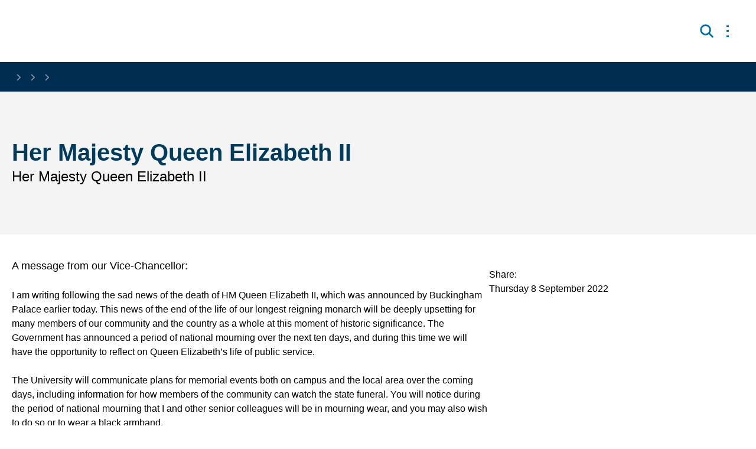

--- FILE ---
content_type: text/html; charset=utf-8
request_url: https://www.stmarys.ac.uk/news/2022/her-majesty-queen-elizabeth-ii
body_size: 42230
content:
<!doctype html><html lang="en" dir="ltr"><head><meta charset="utf-8"/><title data-react-helmet="true">Her Majesty Queen Elizabeth II | St Mary&#x27;s University, Twickenham, London</title> <meta data-react-helmet="true" name="description" content="Her Majesty Queen Elizabeth II"/><meta data-react-helmet="true" property="og:site_name" content="St Mary&#x27;s University, Twickenham, London"/><meta data-react-helmet="true" property="og:url" content="https://www.stmarys.ac.uk/news/2022/her-majesty-queen-elizabeth-ii"/><meta data-react-helmet="true" property="og:title" content="Her Majesty Queen Elizabeth II"/><meta data-react-helmet="true" property="og:description" content="Her Majesty Queen Elizabeth II"/><meta data-react-helmet="true" property="og:image" content="https://www.stmarys.ac.ukundefined"/><meta data-react-helmet="true" property="og:image:alt" content/><meta data-react-helmet="true" property="og:image:width" content="1200"/><meta data-react-helmet="true" property="og:image:height" content="630"/><meta data-react-helmet="true" property="og:type" content="website"/><meta data-react-helmet="true" property="og:locale" content="en_GB"/><meta data-react-helmet="true" name="twitter:card" content="summary"/><meta data-react-helmet="true" name="twitter:title" content="Her Majesty Queen Elizabeth II"/><meta data-react-helmet="true" name="twitter:description" content="Her Majesty Queen Elizabeth II"/><meta data-react-helmet="true" name="twitter:image" content="https://www.stmarys.ac.ukundefined"/><meta data-react-helmet="true" name="twitter:image:alt" content/><link data-react-helmet="true" rel="canonical" href="https://www.stmarys.ac.uk/news/2022/her-majesty-queen-elizabeth-ii"/><meta name="viewport" content="width=device-width,initial-scale=1"/><meta http-equiv="X-UA-Compatible" content="ie=edge"><meta name="theme-color" media="(prefers-color-scheme: light)" content="#fff"><link rel="icon" href="/_OrUDgQ_3cf67e5d-b590-4447-b366-2443e6d3b0df/static/icon/favicon.ico" sizes="any"><link rel="icon" href="/_OrUDgQ_3cf67e5d-b590-4447-b366-2443e6d3b0df/static/icon/icon.svg" type="image/svg+xml"><link rel="apple-touch-icon" href="/_OrUDgQ_3cf67e5d-b590-4447-b366-2443e6d3b0df/static/icon/apple-touch-icon.png"><link rel="manifest" href="/_OrUDgQ_3cf67e5d-b590-4447-b366-2443e6d3b0df/static/manifest.webmanifest"><link rel="stylesheet" media="print" href="/_OrUDgQ_3cf67e5d-b590-4447-b366-2443e6d3b0df/static/print.css"/><meta name="gecko_domain_verification" content="21VD00twq3qviy00a6sq8u7quu"/><script type="text/javascript">!function(t,e,n,a,c,r,s){t[n]=t[n]||function(){(t[n].q=t[n].q||[]).push(arguments)},(r=e.createElement(a)).async=1,r.src="https://www.clarity.ms/tag/ubolapdua4",(s=e.getElementsByTagName(a)[0]).parentNode.insertBefore(r,s)}(window,document,"clarity","script")</script><style data-styled="true" data-styled-version="6.1.19">html{line-height:1.15;-webkit-text-size-adjust:100%;}/*!sc*/
body{margin:0;}/*!sc*/
main{display:block;}/*!sc*/
h1{font-size:2em;margin:0.67em 0;}/*!sc*/
hr{box-sizing:content-box;height:0;overflow:visible;}/*!sc*/
pre{font-family:monospace,monospace;font-size:1em;}/*!sc*/
a{background-color:transparent;}/*!sc*/
abbr[title]{border-bottom:none;text-decoration:underline;text-decoration:underline dotted;}/*!sc*/
b,strong{font-weight:bolder;}/*!sc*/
code,kbd,samp{font-family:monospace,monospace;font-size:1em;}/*!sc*/
small{font-size:80%;}/*!sc*/
sub,sup{font-size:75%;line-height:0;position:relative;vertical-align:baseline;}/*!sc*/
sub{bottom:-0.25em;}/*!sc*/
sup{top:-0.5em;}/*!sc*/
img{border-style:none;}/*!sc*/
button,input,optgroup,select,textarea{font-family:inherit;font-size:100%;line-height:1.15;margin:0;}/*!sc*/
button,input{overflow:visible;}/*!sc*/
button,select{text-transform:none;}/*!sc*/
button,[type="button"],[type="reset"],[type="submit"]{-webkit-appearance:button;}/*!sc*/
button::-moz-focus-inner,[type="button"]::-moz-focus-inner,[type="reset"]::-moz-focus-inner,[type="submit"]::-moz-focus-inner{border-style:none;padding:0;}/*!sc*/
button:-moz-focusring,[type="button"]:-moz-focusring,[type="reset"]:-moz-focusring,[type="submit"]:-moz-focusring{outline:1px dotted ButtonText;}/*!sc*/
fieldset{padding:0.35em 0.75em 0.625em;}/*!sc*/
legend{box-sizing:border-box;color:inherit;display:table;max-width:100%;padding:0;white-space:normal;}/*!sc*/
progress{vertical-align:baseline;}/*!sc*/
textarea{overflow:auto;}/*!sc*/
[type="checkbox"],[type="radio"]{box-sizing:border-box;padding:0;}/*!sc*/
[type="number"]::-webkit-inner-spin-button,[type="number"]::-webkit-outer-spin-button{height:auto;}/*!sc*/
[type="search"]{-webkit-appearance:textfield;outline-offset:-2px;}/*!sc*/
[type="search"]::-webkit-search-decoration{-webkit-appearance:none;}/*!sc*/
::-webkit-file-upload-button{-webkit-appearance:button;font:inherit;}/*!sc*/
details{display:block;}/*!sc*/
summary{display:list-item;}/*!sc*/
template{display:none;}/*!sc*/
[hidden]{display:none;}/*!sc*/
@font-face{font-family:'Neue Haas Grotesk Text Pro',sans-serif;font-style:normal;font-weight:normal;src:local('Neue Haas Grotesk Text Pro',sans-serif),url('/site-elements/fonts/nhaasgrotesktxpro-55rg.woff') format('woff');}/*!sc*/
@font-face{font-family:'Neue Haas Grotesk Text Pro Italic';font-style:italic;font-weight:normal;src:local('Neue Haas Grotesk Text Pro Italic'),url('/site-elements/fonts/nhaasgrotesktxpro-56it.woff') format('woff');}/*!sc*/
@font-face{font-family:'Neue Haas Grotesk Text Pro Bold';font-style:normal;font-weight:bold;src:local('Neue Haas Grotesk Text Pro Bold'),url('/site-elements/fonts/nhaasgrotesktxpro-75bd.woff') format('woff');}/*!sc*/
@font-face{font-family:'Neue Haas Grotesk Text Pro Bold Italic';font-style:italic;font-weight:bold;src:local('Neue Haas Grotesk Text Pro Bold Italic'),url('/site-elements/fonts/nhaasgrotesktxpro-76bdit.woff') format('woff');}/*!sc*/
*,*::before,*::after{box-sizing:border-box;}/*!sc*/
:root{--flow:1.5em;scroll-behavior:smooth;}/*!sc*/
body,h1,h2,h3,h4,p,figure,blockquote,dl,dd{margin:0;}/*!sc*/
ul[role='list'],ol[role='list']{list-style:none;}/*!sc*/
html,body{font-family:'Neue Haas Grotesk Text Pro',sans-serif;font-size:62.5%;scroll-behavior:smooth;}/*!sc*/
html:focus-within{scroll-behavior:smooth;}/*!sc*/
body{min-height:100vh;font-size:1.6rem;font-weight:400;line-height:1.5;text-rendering:optimizeSpeed;}/*!sc*/
#root{isolation:isolate;min-height:inherit;}/*!sc*/
#app-root{display:flex;flex-direction:column;min-height:inherit;}/*!sc*/
main{flex-grow:2;}/*!sc*/
a:not([class]){color:#005C98;text-decoration-skip-ink:auto;}/*!sc*/
a:focus:not(:focus-visible),button:focus:not(:focus-visible),input:focus:not(:focus-visible){outline:none;}/*!sc*/
a:focus-visible,button:focus-visible,input:focus-visible{outline:2px solid #009EE0;box-shadow:0px 0px 0px 2px #fff,0px 0px 0px 4px #009EE0;}/*!sc*/
img,picture{max-width:100%;display:block;}/*!sc*/
input,button,textarea,select{font:inherit;}/*!sc*/
@media (prefers-reduced-motion:reduce){html:focus-within{scroll-behavior:auto;}*,*::before,*::after{animation-duration:0.01ms!important;animation-iteration-count:1!important;transition-duration:0.01ms!important;scroll-behavior:auto!important;}}/*!sc*/
.visually-hidden,.sr-only{clip:rect(0 0 0 0);clip-path:inset(50%);height:1px;overflow:hidden;position:absolute;white-space:nowrap;width:1px;}/*!sc*/
.flow>*+*{margin-top:var(--flow,1em);}/*!sc*/
.wrapper{position:relative;padding-left:2rem;padding-right:2rem;margin-left:auto;margin-right:auto;width:100%;max-width:140rem;}/*!sc*/
.wrapper--classic{padding-left:3rem;padding-right:3rem;max-width:145rem;}/*!sc*/
.wrapper--narrow{max-width:80rem;}/*!sc*/
h1,.h1{font-family:"Neue Haas Grotesk Text Pro Roman",Helvetica,Arial,sans-serif;font-size:4rem;font-weight:700;line-height:1.15;text-transform:none;}/*!sc*/
@media only screen and (min-width: 992px){h1,.h1{font-size:6.3rem;line-height:1.15;}}/*!sc*/
h2,.h2{font-family:"Neue Haas Grotesk Text Pro Roman",Helvetica,Arial,sans-serif;font-size:3.2rem;font-weight:700;line-height:1.15;color:#003B5C;text-transform:none;}/*!sc*/
@media only screen and (min-width: 992px){h2,.h2{font-size:4rem;}}/*!sc*/
h3,.h3{font-family:"Neue Haas Grotesk Text Pro Roman",Helvetica,Arial,sans-serif;font-size:2.8rem;font-weight:700;line-height:1.15;color:#005C98;text-transform:none;}/*!sc*/
h4,.h4{font-family:"Neue Haas Grotesk Text Pro Roman",Helvetica,Arial,sans-serif;font-size:2.4rem;font-weight:700;line-height:1.15;color:#005C98;text-transform:none;}/*!sc*/
h5,.h5{font-family:"Neue Haas Grotesk Text Pro Roman",Helvetica,Arial,sans-serif;font-size:2rem;font-weight:700;line-height:1.16667;text-transform:none;}/*!sc*/
@media only screen and (min-width: 992px){h5,.h5{font-size:2.4rem;}}/*!sc*/
h6,.h6{font-family:"Neue Haas Grotesk Text Pro Roman",Helvetica,Arial,sans-serif;font-size:1.8rem;font-weight:normal;line-height:1.333;text-transform:none;}/*!sc*/
p,.p{font-size:1.6rem;font-weight:normal;line-height:1.5;}/*!sc*/
.lead{font-size:1.8rem;font-weight:normal;line-height:1.333;}/*!sc*/
small,.small{font-size:1.4rem;font-weight:normal;line-height:1.5;}/*!sc*/
.cms-content p{overflow-wrap:break-word;}/*!sc*/
.cms-content strong{font-weight:bold;}/*!sc*/
.cms-content hr{border-top:1px solid #F4F4F4;}/*!sc*/
.cms-content ul li{padding:1rem 0 1rem 2.4rem;list-style-image:url("data:image/svg+xml,%3Csvg width='7' height='7' viewBox='0 0 7 7' fill='none' xmlns='http://www.w3.org/2000/svg'%3E%3Ccircle cx='3.5' cy='3.5' r='3.5' fill='%23333333'/%3E%3C/svg%3E%0A");}/*!sc*/
.cms-content ol{list-style:number;}/*!sc*/
.cms-content ol li{padding:1rem 0 1rem 2.4rem;}/*!sc*/
.cms-content table{overflow:scroll;display:block;margin-bottom:2.4rem;border-collapse:collapse;height:auto!important;width:100%;}/*!sc*/
@media only screen and (min-width: 480px){.cms-content table{display:table;}}/*!sc*/
.cms-content th,.cms-content td{text-align:left;padding:0.5rem;border:1px solid #F4F4F4;}/*!sc*/
.cms-content th{background-color:#FFFFFF;color:#333333;}/*!sc*/
.cms-content table a{color:#005C98;}/*!sc*/
.cms-content table>caption{border:0;clip:rect(0,0,0,0);height:1px;margin:-1px;overflow:hidden;padding:0;position:absolute;width:1px;}/*!sc*/
.page-composer-flow>*{margin-top:4rem;}/*!sc*/
@media only screen and (min-width: 1024px){.page-composer-flow>*{margin-top:6.4rem;}}/*!sc*/
.page-composer-flow>*:first-child{margin-top:4rem;}/*!sc*/
.page-composer-flow>*:last-child{margin-bottom:6.4rem;}/*!sc*/
@media only screen and (min-width: 1024px){.page-composer-flow>*:last-child{margin-bottom:8rem;}}/*!sc*/
.page-composer-flow>.primary-card-section.primary-card-section--no-images{margin-top:4rem;}/*!sc*/
.page-composer-flow>.hero-text{margin-bottom:3.2rem;}/*!sc*/
@media only screen and (min-width: 1024px){.page-composer-flow>.hero-text{margin-bottom:4rem;}}/*!sc*/
.shortcode--break{display:block;}/*!sc*/
.notificationBanner .callout-card__content{display:inline-block;}/*!sc*/
.notificationBanner .markup{display:inline-block;margin-left:5px;}/*!sc*/
.gecko-styles .gecko-chat-widget-app .gecko-chat-widget-app-trigger-container{right:0!important;bottom:100px!important;}/*!sc*/
.gecko-styles .gecko-chat-widget-app .gecko-chat-widget-prompt-open-widget-message{width:50vw!important;}/*!sc*/
.gecko-styles .gecko-chat-widget-app .gecko-chat-widget-prompt-open-widget-message .gecko-chat-widget-prompt-open-widget-message-close{right:2px!important;}/*!sc*/
.gecko-styles .gecko-chat-widget-app .widget-brand-color-bg{color:white!important;flex-direction:column;gap:16px;width:32px!important;height:120px!important;background-color:#003B5C!important;border-radius:4px 0 0 4px!important;}/*!sc*/
.gecko-styles .gecko-chat-widget-app .widget-brand-color-bg svg{color:white!important;width:16px!important;height:16px!important;}/*!sc*/
.gecko-styles .gecko-chat-widget-app .widget-brand-color-bg:before{content:'Talk to us';width:60px;height:49px;transform:rotate(-90deg);align-self:stretch;white-space:nowrap!important;}/*!sc*/
.gecko-styles .gecko-chat-widget-app .gecko-chat-widget-app-trigger-unread-indicator{display:none!important;}/*!sc*/
data-styled.g4[id="sc-global-frOctU1"]{content:"sc-global-frOctU1,"}/*!sc*/
.cZglN{position:absolute;width:1px;height:1px;margin:0;overflow:hidden;clip:rect(0 0 0 0);white-space:nowrap;display:block;padding:1.2rem 1.6rem;text-decoration:underline;text-decoration-thickness:1px;text-underline-offset:1px;}/*!sc*/
.cZglN :focus{position:static;width:auto;height:auto;margin:inherit;overflow:visible;clip:auto;clip-path:none;white-space:inherit;color:white;background-color:#003B5C;}/*!sc*/
data-styled.g5[id="skipToMainContentstyled__skipToMainContentStyled-sc-nlouid-0"]{content:"cZglN,"}/*!sc*/
.eMRVpz{overflow-x:hidden;}/*!sc*/
@media only screen and (min-width: 992px){.eMRVpz{overflow:visible;}}/*!sc*/
.eMRVpz .logo-container{display:flex;flex-wrap:wrap;}/*!sc*/
.eMRVpz .portal-header{display:block;color:#005C98;font-weight:400;font-size:14px;margin-left:2rem;}/*!sc*/
@media only screen and (min-width: 480px){.eMRVpz .portal-header{font-size:16px;}}/*!sc*/
@media only screen and (min-width: 768px){.eMRVpz .portal-header{font-size:18px;}}/*!sc*/
.eMRVpz.is-fixed{position:fixed;z-index:999;width:100%;height:100%;overflow-y:auto;}/*!sc*/
.eMRVpz .header-container{height:inherit;}/*!sc*/
.eMRVpz .header__top-container-void{display:none;height:38px;background-color:#f1f1f1;position:relative;}/*!sc*/
@media only screen and (min-width: 1024px){.eMRVpz .header__top-container-void{display:block;}}/*!sc*/
.eMRVpz .header__top-container{display:none;background-color:#f1f1f1;margin:0 auto;position:absolute;top:0;right:0;}/*!sc*/
@media only screen and (min-width: 1024px){.eMRVpz .header__top-container{display:block;}}/*!sc*/
.eMRVpz .header__bottom-container{display:flex;align-items:center;background-color:white;min-height:105px;padding:0 2rem;}/*!sc*/
@media only screen and (min-width: 992px){.eMRVpz .header__bottom-container{position:relative;}}/*!sc*/
.eMRVpz .header__bottom-container .header__logo{width:auto;height:6rem;max-width:100%;display:block;}/*!sc*/
@media only screen and (min-width: 1024px){.eMRVpz .header__bottom-container .header__logo{width:auto;height:8.1rem;}}/*!sc*/
.eMRVpz .header__bottom-container .header__nav{justify-content:space-between;display:flex;align-items:center;margin:0 0 0 auto;}/*!sc*/
.eMRVpz .header__bottom-container .header__nav .navigation{margin-right:5.5rem;}/*!sc*/
.eMRVpz .header__bottom-container .header__nav .search-desktop{position:absolute;right:0.5rem;z-index:999;padding:20px 0;}/*!sc*/
.eMRVpz .mobileToggle{display:inline-flex;justify-content:space-between;flex-direction:column;background-color:transparent;border:none;cursor:pointer;margin-left:auto;width:3.5rem;height:3rem;padding:5px;}/*!sc*/
.eMRVpz .mobileToggle img{width:2.2rem;}/*!sc*/
.eMRVpz .mobileToggle span{display:block;height:3px;background-color:#006ba8;}/*!sc*/
.eMRVpz .mobileToggle span :not(:first-of-type){margin-top:5px;}/*!sc*/
.eMRVpz.memorial-active *{color:#000000!important;}/*!sc*/
.eMRVpz.memorial-active img{filter:grayscale(1);}/*!sc*/
.eMRVpz.memorial-active svg path{stroke:#000000;}/*!sc*/
.eMRVpz.memorial-active .dropdown{background:#FFFFFF;}/*!sc*/
.eMRVpz.memorial-active .dropdown .sub-heading::before{color:#000000!important;}/*!sc*/
.eMRVpz.memorial-active .cta-buttons__button{border-color:#000000;}/*!sc*/
.eMRVpz.memorial-active .mobileToggle span{background-color:#000000;}/*!sc*/
.eMRVpz.memorial-active .mobile-navigation{background-color:#000000;}/*!sc*/
.eMRVpz.memorial-active .mobile-navigation *{background-color:#000000;color:#FFFFFF!important;border-color:#6D727C!important;}/*!sc*/
.eMRVpz.memorial-active .mobile-navigation svg path{stroke:#FFFFFF;}/*!sc*/
.eMRVpz.memorial-active .search-bar.open *{color:#FFFFFF!important;background-color:#000000;stroke:#FFFFFF;}/*!sc*/
.eMRVpz.memorial-active .search-bar.open~.submit-button,.eMRVpz.memorial-active .search-bar.open~.search-button{color:#FFFFFF!important;background-color:#000000;}/*!sc*/
.eMRVpz.memorial-active .search-bar.open~.submit-button svg path,.eMRVpz.memorial-active .search-bar.open~.search-button svg path{stroke:#FFFFFF;}/*!sc*/
.eMRVpz.memorial-active .search-mobile__search-bar .search-mobile__submit-button{background-color:#FFFFFF;border:2px solid #000000;}/*!sc*/
.eMRVpz.memorial-active .search-mobile__search-bar .search-mobile__submit-button>span{color:#000000!important;}/*!sc*/
data-styled.g6[id="headerstyled__HeaderStyled-sc-l7vsse-0"]{content:"eMRVpz,"}/*!sc*/
.Oxhbd .search-mobile__search-button{display:flex;align-items:center;background-color:transparent;border:0;padding:8px;margin-right:0.8rem;cursor:pointer;}/*!sc*/
.Oxhbd .search-mobile__search-button .search-icon{width:24px;}/*!sc*/
.Oxhbd .search-mobile__search-bar{display:flex;flex-direction:row;justify-content:end;position:absolute;background-color:#003B5C;z-index:10;top:105px;left:0;right:0;}/*!sc*/
.Oxhbd .search-mobile__search-bar input{width:100%;background-color:#FFFFFF;border:0;border-top:1px solid #003B5C;caret-color:#003B5C;padding-left:4rem;}/*!sc*/
.Oxhbd .search-mobile__search-bar .input-icon{width:2rem;position:absolute;left:1rem;top:50%;transform:translateY(-50%);}/*!sc*/
.Oxhbd .search-mobile__search-bar .search-mobile__close-button{display:block;background-color:transparent;border:0;height:5.5rem;padding:0 1.6rem;}/*!sc*/
.Oxhbd .search-mobile__search-bar .search-mobile__close-button .close-icon img{width:2.3rem;}/*!sc*/
.Oxhbd .search-mobile__search-bar .search-mobile__submit-button{background-color:#006ba8;color:#FFFFFF;cursor:pointer;padding:1rem 1.5rem;width:9.6rem;border:0;}/*!sc*/
data-styled.g16[id="searchBarMobilestyled__SearchBarMobileStyled-sc-v9ghdr-0"]{content:"Oxhbd,"}/*!sc*/
.iUtokR{display:flex;background-color:#012d50;align-items:center;justify-content:center;min-height:24px;}/*!sc*/
.iUtokR .breadcrumb-list{display:flex;flex-flow:row wrap;width:100%;list-style-type:none;font-size:1.4rem;}/*!sc*/
@media only screen and (min-width: 992px){.iUtokR .breadcrumb-list{font-size:1.4rem;}}/*!sc*/
.iUtokR .breadcrumb-list__item:not(:last-of-type)::after{position:relative;display:inline-block;margin:0 4px;top:4px;width:16px;height:16px;content:'';background-image:url(/_OrUDgQ_3cf67e5d-b590-4447-b366-2443e6d3b0df/static/img/ff6e6dad83ab962e024b.svg);background-size:8px;background-position:50% 50%;background-repeat:no-repeat;opacity:0.5;}/*!sc*/
.iUtokR .breadcrumb-list__item:not(:last-of-type)>.crumb{border-bottom:1px solid currentColor;}/*!sc*/
.iUtokR .crumb{color:#FFFFFF;text-decoration:none;line-height:1.67;}/*!sc*/
.iUtokR .crumb:not(:last-of-type) :hover{opacity:0.8;}/*!sc*/
data-styled.g17[id="breadcrumbstyled__BreadcrumbStyled-sc-i6f1gt-0"]{content:"iUtokR,"}/*!sc*/
.dwOPSJ{background-color:#012d50;width:100%;display:flex;align-items:center;justify-content:center;flex-direction:column;}/*!sc*/
.dwOPSJ .socials-container{display:flex;justify-content:center;margin:6.4rem 0 4rem 0;}/*!sc*/
@media only screen and (min-width: 768px){.dwOPSJ .footer-content-links{display:grid;grid-template-columns:repeat(4,1fr);grid-gap:26px;width:100%;}}/*!sc*/
@media only screen and (min-width: 992px){.dwOPSJ .footer-content-links{grid-template-columns:repeat(2,1fr);width:50%;}}/*!sc*/
.dwOPSJ .footer-content-links h2{color:#009EE0;font-size:1.8rem;}/*!sc*/
.dwOPSJ .footer-content{display:flex;flex-flow:column nowrap;}/*!sc*/
@media only screen and (min-width: 768px){.dwOPSJ .footer-content{flex-flow:row wrap;}}/*!sc*/
.dwOPSJ .footer-list{list-style-type:none;padding:0;}/*!sc*/
.dwOPSJ .footer-links{color:#FFFFFF;}/*!sc*/
.dwOPSJ .footer-links a{line-height:2;font-size:1.4rem;color:inherit;text-decoration:none;font-weight:lighter;}/*!sc*/
.dwOPSJ .footer-links a:hover{cursor:pointer;text-decoration:underline;}/*!sc*/
.dwOPSJ .map-container{display:none;visibility:hidden;width:50%;}/*!sc*/
@media only screen and (min-width: 768px){.dwOPSJ .map-container{display:block;visibility:visible;margin-top:4rem;width:100%;}}/*!sc*/
@media only screen and (min-width: 992px){.dwOPSJ .map-container{width:50%;}}/*!sc*/
.dwOPSJ .post-footer-container{width:100%;display:flex;align-items:center;justify-content:center;}/*!sc*/
.dwOPSJ .post-footer-container .footer-copyright{margin:39px 0;max-width:140rem;width:100%;}/*!sc*/
.dwOPSJ .post-footer-container .footer-copyright p{line-height:1.8;font-size:1.25rem;color:#c1cbd2;}/*!sc*/
.dwOPSJ.memorial-active{background-color:#000000;}/*!sc*/
.dwOPSJ.memorial-active *{color:#FFFFFF!important;}/*!sc*/
.dwOPSJ.memorial-active img{filter:grayscale(1);}/*!sc*/
data-styled.g18[id="footerstyled__FooterStyled-sc-1r3kbi6-0"]{content:"dwOPSJ,"}/*!sc*/
.dmqCUS{display:flex;flex-flow:row wrap;gap:2.4rem;padding:0;margin:0;list-style:none;}/*!sc*/
.dmqCUS li a{display:block;height:40px;width:40px;}/*!sc*/
.dmqCUS li a .socials-icon{display:block;height:inherit;width:inherit;}/*!sc*/
.dmqCUS li a .socials-icon :hover{opacity:0.7;cursor:pointer;}/*!sc*/
data-styled.g19[id="socialsstyled__SocialsStyled-sc-24b5y-0"]{content:"dmqCUS,"}/*!sc*/
.bQgbPZ{display:none;height:40px;width:40px;position:fixed;bottom:35px;right:40px;z-index:9999;box-shadow:0 0 10px rgb(0 0 0 / 5%);overflow:hidden;text-indent:100%;white-space:nowrap;background-size:69%;background-position:7px 8px;border-radius:3px;background-image:url(/_OrUDgQ_3cf67e5d-b590-4447-b366-2443e6d3b0df/static/img/e661b3d15f47d7855e44.svg);background-repeat:no-repeat;background-color:#F4F4F4;opacity:0;transform:scale(0);color:transparent;transition:all ease-in-out 0.3s;}/*!sc*/
.bQgbPZ :hover{transition:all ease-in-out 0.3s;opacity:1;cursor:pointer;}/*!sc*/
.bQgbPZ.show{transition:all ease-in-out 0.3s;opacity:0.5;transform:scale(1);color:transparent;}/*!sc*/
@media only screen and (min-width: 992px){.bQgbPZ{display:inline-block;}}/*!sc*/
data-styled.g20[id="scrollToTopstyled__ScrollToTopStyled-sc-a1f5rs-0"]{content:"bQgbPZ,"}/*!sc*/
.eLqXib{background-color:#FFFFFF;z-index:0;}/*!sc*/
data-styled.g21[id="mainlayout__MainStyled-sc-1b71wld-0"]{content:"eLqXib,"}/*!sc*/
.jDEoTQ .markup:first-of-type>p:first-of-type{font-size:1.8rem;font-weight:normal;line-height:1.5;}/*!sc*/
.jDEoTQ.speaker-profile{border:2px solid #F4F4F4;padding:1.6rem;}/*!sc*/
.jDEoTQ .composer-image{margin:1.5em auto;width:100%;max-width:min-content;}/*!sc*/
.jDEoTQ .composer-button{width:max-content;}/*!sc*/
.jDEoTQ .composer-button,.jDEoTQ .composer-asset{margin:1.5em 0;}/*!sc*/
.jDEoTQ .light+.light>div{padding-top:0;}/*!sc*/
.jDEoTQ .dark+.dark>div{padding-top:0;}/*!sc*/
data-styled.g70[id="composer__ComposerStyled-sc-1l4zerx-0"]{content:"jDEoTQ,"}/*!sc*/
.jDMsDL{display:flex;flex-direction:column;align-items:start;padding:2.4rem 2.4rem 2.4rem 3rem;border:2px solid #F4F4F4;box-shadow:6px 0px 0px 0px #009ee0 inset;background-color:#FFFFFF;}/*!sc*/
.jDMsDL>div{flex:0 0 auto;}/*!sc*/
@media only screen and (min-width: 992px){.jDMsDL{display:flex;flex-direction:row;align-items:center;padding:4rem 4.8rem;}}/*!sc*/
.jDMsDL .callout-card__image{width:8rem;height:8rem;border-radius:50%;object-fit:cover;}/*!sc*/
@media only screen and (min-width: 992px){.jDMsDL .callout-card__image{width:17.6rem;height:17.6rem;}}/*!sc*/
.jDMsDL .callout-card__text{flex:1 1 auto;margin-top:2.4rem;width:100%;}/*!sc*/
@media only screen and (min-width: 992px){.jDMsDL .callout-card__text{flex:1 1 auto;padding:0 4.8rem;margin:0;width:initial;}}/*!sc*/
.jDMsDL .callout-card__text .callout-card__title{color:#005C98;font-weight:700;font-size:2.8rem;}/*!sc*/
.jDMsDL .callout-card__text .callout-card__subtext{display:inline-block;margin-top:1.6rem;color:#333333;font-weight:700;}/*!sc*/
.jDMsDL .callout-card__text .callout-card__content{margin-top:1.6rem;color:#333333;font-weight:normal;font-size:1.8rem;}/*!sc*/
.jDMsDL .callout-card__text .button-link{margin-top:2.4rem;width:100%;}/*!sc*/
@media only screen and (min-width: 992px){.jDMsDL .callout-card__text .button-link{width:max-content;}}/*!sc*/
data-styled.g130[id="calloutCardstyled__CalloutCardStyled-sc-pyzbef-0"]{content:"jDMsDL,"}/*!sc*/
.eywLhb.universal-aside{display:flex;justify-content:center;align-items:center;min-height:195px;}/*!sc*/
.eywLhb.listing{display:flex;justify-content:center;align-items:center;padding:3.2rem 0 0 0;border-top:1px solid #005C98;width:100%;min-height:200px;}/*!sc*/
data-styled.g194[id="componentLoaderstyled__ComponentLoaderStyled-sc-rgi4fn-0"]{content:"eywLhb,"}/*!sc*/
.eENwLM{display:flex;flex-direction:column;}/*!sc*/
.eENwLM .media-enquiries__description{margin-top:0.8rem;}/*!sc*/
.eENwLM .callout-card{margin-top:1.6rem;}/*!sc*/
data-styled.g196[id="mediaEnquiriesstyled__MediaEnquiriesStyled-sc-1dzg3o3-0"]{content:"eENwLM,"}/*!sc*/
.hreZqU{display:flex;flex-direction:column;align-items:center;justify-content:center;gap:2.4rem;padding:6.4rem 0;background:#F4F4F4;background-size:cover;background-repeat:no-repeat;background-position:center center;}/*!sc*/
@media only screen and (min-width: 768px){.hreZqU{padding:8rem 0;}}/*!sc*/
.hreZqU .content-container{display:flex;flex-direction:column;gap:1.6rem;color:#000000;}/*!sc*/
.hreZqU .hero-title{color:#003B5C;}/*!sc*/
.hreZqU .details-container{display:flex;flex-direction:column;gap:0.8rem;}/*!sc*/
.hreZqU .details-container .date{color:#000000;}/*!sc*/
.hreZqU .content-hero-button{margin-top:1.6rem;}/*!sc*/
@media only screen and (min-width: 480px){.hreZqU .content-hero-button{max-width:max-content;}}/*!sc*/
.hreZqU .detail{max-width:65ch;font-weight:300;line-height:1.5;}/*!sc*/
.hreZqU .detail b{font-weight:600;}/*!sc*/
data-styled.g200[id="contentHerostyled__ContentHeroStyled-sc-s9lpid-0"]{content:"hreZqU,"}/*!sc*/
.cfkZzF{display:flex;flex-direction:column;gap:3.2rem;margin-top:1.6rem;margin-bottom:1.6rem;}/*!sc*/
.cfkZzF .details{display:flex;flex-direction:column;gap:3.2rem;text-align:end;align-items:end;}/*!sc*/
.cfkZzF .details span a{color:#005C98;}/*!sc*/
data-styled.g201[id="dynamicAsidestyled__DynamicAsideStyled-sc-nnpqfc-0"]{content:"cfkZzF,"}/*!sc*/
.hullXF{display:flex;flex-direction:column;}/*!sc*/
.hullXF .sharing-list{display:flex;align-items:center;justify-content:end;margin:0;padding:0;gap:2.4rem;list-style:none;}/*!sc*/
.hullXF .sharing-list li a svg{fill:#005C98;}/*!sc*/
data-styled.g202[id="socialSharingstyled__SocialSharingStyled-sc-1cbqy55-0"]{content:"hullXF,"}/*!sc*/
.fVYfDh{margin-top:4rem;padding-bottom:6.4rem;}/*!sc*/
@media only screen and (min-width: 1024px){.fVYfDh{display:flex;justify-content:space-between;}}/*!sc*/
data-styled.g224[id="contentpage__Layout-sc-jg5icj-0"]{content:"fVYfDh,"}/*!sc*/
.dmPQLd{display:flex;flex-direction:column;margin-bottom:2.4rem;gap:3.2rem 4rem;}/*!sc*/
.dmPQLd .article-image img{width:100%;}/*!sc*/
.dmPQLd .composer-button{display:block;}/*!sc*/
@media only screen and (min-width: 768px){.dmPQLd{max-width:85rem;flex-basis:auto;}}/*!sc*/
data-styled.g225[id="contentpage__Article-sc-jg5icj-1"]{content:"dmPQLd,"}/*!sc*/
.cKUBmN{max-width:43.2rem;flex-basis:100%;}/*!sc*/
data-styled.g226[id="contentpage__Aside-sc-jg5icj-2"]{content:"cKUBmN,"}/*!sc*/
</style><meta name="generator" content="Contensis" /></head><body><div id="root"><div id="app-root"><a class="skipToMainContentstyled__skipToMainContentStyled-sc-nlouid-0 cZglN" href="/news/2022/her-majesty-queen-elizabeth-ii#main">Skip to main content</a><header class="headerstyled__HeaderStyled-sc-l7vsse-0 eMRVpz  "><div class="header-container"><div class="header__bottom-container"><div class="header__nav"><form class="searchBarMobilestyled__SearchBarMobileStyled-sc-v9ghdr-0 Oxhbd search-mobile" aria-label="search this site"><button class="search-mobile__search-button"><svg xmlns="http://www.w3.org/2000/svg" fill-rule="evenodd" stroke-linecap="square" stroke-linejoin="round" stroke-miterlimit="1.41421" clip-rule="evenodd" viewBox="0 0 16 16" aria-hidden="true" class="search-icon"><path fill="none" d="M-1252-7680H187V4017h-1439z"></path><path fill="#006ba8" stroke="#006ba8" d="m14.585 13.945-3.894-3.894c.875-1.006 1.4-2.275 1.4-3.718 0-3.15-2.538-5.688-5.688-5.688S.716 3.183.716 6.333s2.537 5.687 5.687 5.687c1.4 0 2.713-.525 3.719-1.4l3.894 3.894c.175.175.437.175.569 0 .175-.175.175-.438 0-.569Zm-8.182-2.8c-2.668 0-4.812-2.144-4.812-4.812 0-2.669 2.144-4.813 4.812-4.813 2.669 0 4.813 2.144 4.813 4.813 0 2.668-2.144 4.812-4.813 4.812Z"></path></svg><span class="sr-only">Search</span></button></form><button class="mobileToggle"><span> </span><span> </span><span> </span><span class="sr-only">Open menu</span></button></div></div></div></header><nav aria-label="Breadcrumb" class="breadcrumbstyled__BreadcrumbStyled-sc-i6f1gt-0 iUtokR"><ol class="breadcrumb-list wrapper"><li class="breadcrumb-list__item"></li><li class="breadcrumb-list__item"></li><li class="breadcrumb-list__item"></li><li class="breadcrumb-list__item"></li></ol></nav><main id="main" class="mainlayout__MainStyled-sc-1b71wld-0 eLqXib"><div themeKey="light" class="contentHerostyled__ContentHeroStyled-sc-s9lpid-0 hreZqU"><div class="wrapper content-container"><h1 class="h2 hero-title">Her Majesty Queen Elizabeth II</h1><div class="details-container"><p class="h5 detail">Her Majesty Queen Elizabeth II</p></div></div></div><div class="contentpage__Layout-sc-jg5icj-0 fVYfDh wrapper"><article class="contentpage__Article-sc-jg5icj-1 dmPQLd content-article"><div class="composer__ComposerStyled-sc-1l4zerx-0 jDEoTQ"><div class="markupstyled__MarkupStyled-sc-1y5j0pj-0 markup cms-content flow"><p>A message from our Vice-Chancellor:</p>
<p>I am writing following the sad news of the death of HM Queen Elizabeth II, which was announced by Buckingham Palace earlier today. This news of the end of the life of our longest reigning monarch will be deeply upsetting for many members of our community and the country as a whole at this moment of historic significance. The Government has announced a period of national mourning over the next ten days, and during this time we will have the opportunity to reflect on Queen Elizabeth&rsquo;s life of public service.</p>
<p>The University will communicate plans for memorial events both on campus and the local area over the coming days, including information for how members of the community can watch the state funeral. You will notice during the period of national mourning that I and other senior colleagues will be in mourning wear, and you may also wish to do so or to wear a black armband.</p>
<p>Support is always available at times of loss and mourning and we encourage anyone affected by this sad news to seek support:</p>
<p>The Chaplaincy team:</p>
<ul>
<li><a href="mailto:chaplaincy@stmarys.ac.uk">chaplaincy@stmarys.ac.uk</a></li>
<li>Tel: 020 8240 4002.</li>
</ul>
<p>A Requiem Mass for the repose of Queen Elizabeth&rsquo;s soul will be held in the University Chapel on Monday 12th September, at 1.05pm.</p>
<p>With Best Wishes,</p>
<p>Anthony McClaran</p>
<p>Vice-Chancellor</p></div></div><div class="mediaEnquiriesstyled__MediaEnquiriesStyled-sc-1dzg3o3-0 eENwLM media-enquiries "><h2 class="h3">Media enquiries</h2><p class="media-enquiries__description">For media enquiries, please contact:</p><div class="calloutCardstyled__CalloutCardStyled-sc-pyzbef-0 jDMsDL callout-card"><img class="callout-card__image" src="/_OrUDgQ_3cf67e5d-b590-4447-b366-2443e6d3b0df/static/img/a5c1d8dda11428f9b598.png?q=75&amp;f=webp&amp;h=350&amp;w=350" alt="St Mary&#x27;s University logo"/><div class="callout-card__text"><h2 class="callout-card__title h4">Press team</h2><p class="callout-card__content">020 8240 8262</p></div></div></div><div class="componentLoaderstyled__ComponentLoaderStyled-sc-rgi4fn-0 eywLhb component-loader "><svg width="38" height="38" style="width:40px;height:40px" viewBox="0 0 38 38" xmlns="http://www.w3.org/2000/svg" aria-label="Loading"><defs><linearGradient x1="8.042%" y1="0%" x2="65.682%" y2="23.865%" id="a"><stop stop-color="black" stop-opacity="0" offset="0%"></stop><stop stop-color="black" stop-opacity=".631" offset="63.146%"></stop><stop stop-color="black" offset="100%"></stop></linearGradient></defs><g fill="none" fill-rule="evenodd"><g transform="translate(1 1)"><path d="M36 18c0-9.94-8.06-18-18-18" id="Oval-2" stroke="url(#a)" stroke-width="2"><animateTransform attributeName="transform" type="rotate" from="0 18 18" to="360 18 18" dur="0.9s" repeatCount="indefinite"></animateTransform></path><circle fill="black" cx="36" cy="18" r="1"><animateTransform attributeName="transform" type="rotate" from="0 18 18" to="360 18 18" dur="0.9s" repeatCount="indefinite"></animateTransform></circle></g></g></svg></div></article><aside class="dynamicAsidestyled__DynamicAsideStyled-sc-nnpqfc-0 cfkZzF contentpage__Aside-sc-jg5icj-2 cKUBmN"><div class="socialSharingstyled__SocialSharingStyled-sc-1cbqy55-0 hullXF"><ul class="sharing-list"><li><p>Share: </p></li><li></li><li></li><li></li></ul></div><div class="details"><span>Thursday 8 September 2022</span></div></aside></div></main><footer class="footerstyled__FooterStyled-sc-1r3kbi6-0 dwOPSJ"><div class="wrapper wrapper--classic"><div class="socials-container"><ul class="socialsstyled__SocialsStyled-sc-24b5y-0 dmqCUS socials "><li></li><li></li><li></li><li></li><li></li></ul></div><div class="footer-content"><nav class="footer-content-links"><div class="footer-content-block"><h2 class="footer-heading">Study at St Mary&#x27;s</h2><ul class="footer-list"><li class="footer-links"></li><li class="footer-links"></li><li class="footer-links"></li><li class="footer-links"></li><li class="footer-links"></li><li class="footer-links"></li><li class="footer-links"></li><li class="footer-links"></li></ul></div><div class="footer-content-block"><h2 class="footer-heading">Also see</h2><ul class="footer-list"><li class="footer-links"></li><li class="footer-links"></li><li class="footer-links"></li><li class="footer-links"></li><li class="footer-links"></li><li class="footer-links"></li><li class="footer-links"></li></ul></div><div class="footer-content-block"><h2 class="footer-heading">Legal</h2><ul class="footer-list"><li class="footer-links"></li><li class="footer-links"></li><li class="footer-links"></li><li class="footer-links"></li></ul></div><div class="footer-content-block"><h2 class="footer-heading">Students and staff</h2><ul class="footer-list"><li class="footer-links"></li><li class="footer-links"></li><li class="footer-links"></li><li class="footer-links"></li><li class="footer-links"></li></ul></div></nav><div class="map-container"></div></div></div><div class="wrapper wrapper--classic"><div class="post-footer-container"><div class="footer-copyright"><p>Copyright <!-- -->2026<!-- --> © St Mary&#x27;s University</p></div></div></div><a aria-label="Back to top" class="scrollToTopstyled__ScrollToTopStyled-sc-a1f5rs-0 bQgbPZ" href="/news/2022/her-majesty-queen-elizabeth-ii#top"></a></footer></div></div><script >window.__USE_HYDRATE__ = true; window.REDUX_DATA = {"navigation":{"root":{"id":"558ece87-a768-4694-838d-1476eebfe62b","parentId":null,"projectId":"website","slug":"","displayName":"Home","language":"en-GB","path":"\u002F","childCount":35,"children":[{"id":"31d5cde5-fbae-45a7-9c6a-a999a517b99b","parentId":"558ece87-a768-4694-838d-1476eebfe62b","projectId":"website","slug":"academic-areas","displayName":"Academic areas","language":"en-GB","path":"\u002Facademic-areas","childCount":2,"children":[{"id":"5b985710-edd2-4cdc-ac6a-45d412dfcdcd","parentId":"31d5cde5-fbae-45a7-9c6a-a999a517b99b","projectId":"website","slug":"strategy","displayName":"Strategy","language":"en-GB","path":"\u002Facademic-areas\u002Fstrategy","childCount":7,"children":[],"entry":{"sys":{"id":"b657e659-c62f-420a-985e-a792ff0bfcc7","language":"en-GB","contentTypeId":"landing","dataFormat":"entry"}},"isCanonical":true,"version":{"versionNo":"3.0"},"includeInMenu":true},{"id":"8e1412b8-f7d2-4834-9cdb-2f306f26d1ba","parentId":"31d5cde5-fbae-45a7-9c6a-a999a517b99b","projectId":"website","slug":"structure","displayName":"Structure","language":"en-GB","path":"\u002Facademic-areas\u002Fstructure","childCount":1,"children":[],"entry":{"sys":{"id":"98b26b3f-fe23-46e6-866d-c7a5f1d622d3","language":"en-GB","contentTypeId":"landing","dataFormat":"entry"}},"isCanonical":true,"version":{"versionNo":"2.0"},"includeInMenu":true}],"entry":{"sys":{"id":"52d92139-2a4a-429a-8d1f-da15bf26e237","language":"en-GB","contentTypeId":"landing","dataFormat":"entry"}},"isCanonical":true,"version":{"versionNo":"3.0"},"includeInMenu":true},{"id":"9c833ddf-5eea-4d11-9c85-eb0761f1f364","parentId":"558ece87-a768-4694-838d-1476eebfe62b","projectId":"website","slug":"application-process","displayName":"Application Process","language":"en-GB","path":"\u002Fapplication-process","childCount":1,"children":[{"id":"4acb2b9e-1369-4f12-a2c3-2aa824e422a3","parentId":"9c833ddf-5eea-4d11-9c85-eb0761f1f364","projectId":"website","slug":"mbbs-interview-information","displayName":"MBBS interview information","language":"en-GB","path":"\u002Fapplication-process\u002Fmbbs-interview-information","childCount":0,"children":[],"entry":{"sys":{"id":"b25299c0-f592-45b4-9850-3bf195fc384f","language":"en-GB","contentTypeId":"informationPage","dataFormat":"entry"}},"isCanonical":true,"version":{"versionNo":"2.0"},"includeInMenu":true}],"isCanonical":false,"version":{"versionNo":"1.0"},"includeInMenu":false},{"id":"9b6088b5-c726-451b-a1fb-7e064be46e88","parentId":"558ece87-a768-4694-838d-1476eebfe62b","projectId":"website","slug":"camp-smu","displayName":"Camp SMU","language":"en-GB","path":"\u002Fcamp-smu","childCount":4,"children":[{"id":"b46eb586-f8fb-4d25-9cad-835349f91fd4","parentId":"9b6088b5-c726-451b-a1fb-7e064be46e88","projectId":"website","slug":"camp-st-marys-terms-and-conditions","displayName":"Camp St Mary's: terms and conditions","language":"en-GB","path":"\u002Fcamp-smu\u002Fcamp-st-marys-terms-and-conditions","childCount":0,"children":[],"entry":{"sys":{"id":"ec46d615-4f64-4be6-b16f-862649fbe49c","language":"en-GB","contentTypeId":"micrositeInformationPage","dataFormat":"entry"}},"isCanonical":true,"version":{"versionNo":"2.0"},"includeInMenu":true},{"id":"3975426b-3ae4-48b8-87f0-241ed6d67b17","parentId":"9b6088b5-c726-451b-a1fb-7e064be46e88","projectId":"website","slug":"enquiry-confirmation","displayName":"Summer Camps: Enquiry confirmation","language":"en-GB","path":"\u002Fcamp-smu\u002Fenquiry-confirmation","childCount":0,"children":[],"entry":{"sys":{"id":"dd4495a8-c3e8-4f9d-9600-7f8b351f9d40","language":"en-GB","contentTypeId":"micrositeLandingPage","dataFormat":"entry"}},"isCanonical":true,"version":{"versionNo":"2.0"},"includeInMenu":true},{"id":"27b8e550-0816-4b31-bdec-8acf57f567f3","parentId":"9b6088b5-c726-451b-a1fb-7e064be46e88","projectId":"website","slug":"make-an-enquiry","displayName":"Summer Camps: Make an enquiry","language":"en-GB","path":"\u002Fcamp-smu\u002Fmake-an-enquiry","childCount":0,"children":[],"entry":{"sys":{"id":"9d83ae7b-e6d4-4361-aa0e-fdf1c4402dd6","language":"en-GB","contentTypeId":"micrositeLandingPage","dataFormat":"entry"}},"isCanonical":true,"version":{"versionNo":"2.0"},"includeInMenu":true},{"id":"b6b0107e-0539-4d24-b5e3-d0aa472be156","parentId":"9b6088b5-c726-451b-a1fb-7e064be46e88","projectId":"website","slug":"what-you-need-to-know","displayName":"What you need to know","language":"en-GB","path":"\u002Fcamp-smu\u002Fwhat-you-need-to-know","childCount":0,"children":[],"entry":{"sys":{"id":"59e15ee1-b977-4ba5-ac18-b32e70b9d51b","language":"en-GB","contentTypeId":"micrositeInformationPage","dataFormat":"entry"}},"isCanonical":true,"version":{"versionNo":"2.0"},"includeInMenu":true}],"entry":{"sys":{"id":"b0b9a66b-f3fe-4bcc-87ba-f8bb3001b572","language":"en-GB","contentTypeId":"micrositeLandingPage","dataFormat":"entry"}},"isCanonical":true,"version":{"versionNo":"3.0"},"includeInMenu":true},{"id":"3f324678-ab57-4e86-85d9-190d946fc653","parentId":"558ece87-a768-4694-838d-1476eebfe62b","projectId":"website","slug":"clearing","displayName":"Clearing","language":"en-GB","path":"\u002Fclearing","childCount":10,"children":[{"id":"7018f996-845e-4614-9b4c-13e01e0f786c","parentId":"3f324678-ab57-4e86-85d9-190d946fc653","projectId":"website","slug":"blog","displayName":"Blog","language":"en-GB","path":"\u002Fclearing\u002Fblog","childCount":4,"children":[],"isCanonical":false,"version":{"versionNo":"1.0"},"includeInMenu":false},{"id":"aad0d26d-3a87-4f5a-85dd-dd7209415059","parentId":"3f324678-ab57-4e86-85d9-190d946fc653","projectId":"website","slug":"clearing-business-management","displayName":"Clearing: Business Management","language":"en-GB","path":"\u002Fclearing\u002Fclearing-business-management","childCount":0,"children":[],"entry":{"sys":{"id":"34b40db7-a703-41ca-9116-543cbc891df0","language":"en-GB","contentTypeId":"micrositeLandingPage","dataFormat":"entry"}},"isCanonical":true,"version":{"versionNo":"2.0"},"includeInMenu":true},{"id":"13562f16-bcad-422f-94d8-bc17f6528476","parentId":"3f324678-ab57-4e86-85d9-190d946fc653","projectId":"website","slug":"clearing-computer-science","displayName":"Clearing: Computer Science","language":"en-GB","path":"\u002Fclearing\u002Fclearing-computer-science","childCount":0,"children":[],"entry":{"sys":{"id":"e6f7c928-7105-4907-91cf-71738a66746c","language":"en-GB","contentTypeId":"micrositeLandingPage","dataFormat":"entry"}},"isCanonical":false,"version":{"versionNo":"4.0"},"includeInMenu":true},{"id":"24f90f06-5999-4901-8db0-6bfed987647c","parentId":"3f324678-ab57-4e86-85d9-190d946fc653","projectId":"website","slug":"clearing-law","displayName":"Clearing: Law","language":"en-GB","path":"\u002Fclearing\u002Fclearing-law","childCount":0,"children":[],"entry":{"sys":{"id":"08236233-69aa-498d-ac1b-be92558cadb3","language":"en-GB","contentTypeId":"micrositeLandingPage","dataFormat":"entry"}},"isCanonical":true,"version":{"versionNo":"2.0"},"includeInMenu":true},{"id":"5696b58c-e536-40f8-9be2-fa6158bdc228","parentId":"3f324678-ab57-4e86-85d9-190d946fc653","projectId":"website","slug":"clearing-psychology","displayName":"Clearing: Psychology","language":"en-GB","path":"\u002Fclearing\u002Fclearing-psychology","childCount":0,"children":[],"entry":{"sys":{"id":"34a532b8-1408-4eea-a915-4ea0db91338a","language":"en-GB","contentTypeId":"micrositeLandingPage","dataFormat":"entry"}},"isCanonical":true,"version":{"versionNo":"2.0"},"includeInMenu":true},{"id":"15c2bc2c-13b0-4f22-9173-93e1de95f665","parentId":"3f324678-ab57-4e86-85d9-190d946fc653","projectId":"website","slug":"computer-science","displayName":"Clearing: Computer Science","language":"en-GB","path":"\u002Fclearing\u002Fcomputer-science","childCount":0,"children":[],"entry":{"sys":{"id":"e6f7c928-7105-4907-91cf-71738a66746c","language":"en-GB","contentTypeId":"micrositeLandingPage","dataFormat":"entry"}},"isCanonical":true,"version":{"versionNo":"4.0"},"includeInMenu":true},{"id":"6bdec2a8-a066-4810-94be-9644a231fb38","parentId":"3f324678-ab57-4e86-85d9-190d946fc653","projectId":"website","slug":"education","displayName":"Clearing: Education","language":"en-GB","path":"\u002Fclearing\u002Feducation","childCount":0,"children":[],"entry":{"sys":{"id":"b1b1a4fa-68bd-414d-8b53-b2c8b1c4d476","language":"en-GB","contentTypeId":"micrositeLandingPage","dataFormat":"entry"}},"isCanonical":true,"version":{"versionNo":"4.0"},"includeInMenu":true},{"id":"51cc2f3f-c58a-4d8c-9eda-7c91571f63ca","parentId":"3f324678-ab57-4e86-85d9-190d946fc653","projectId":"website","slug":"information","displayName":"Clearing information","language":"en-GB","path":"\u002Fclearing\u002Finformation","childCount":0,"children":[],"entry":{"sys":{"id":"c50d359a-86f7-41ea-9f08-51d5d9ba880c","language":"en-GB","contentTypeId":"micrositeInformationPage","dataFormat":"entry"}},"isCanonical":true,"version":{"versionNo":"3.0"},"includeInMenu":true},{"id":"8e9daf85-0e5b-4a32-b9a9-843d4c8bd977","parentId":"3f324678-ab57-4e86-85d9-190d946fc653","projectId":"website","slug":"physiotherapy","displayName":"Clearing: Physiotherapy","language":"en-GB","path":"\u002Fclearing\u002Fphysiotherapy","childCount":0,"children":[],"entry":{"sys":{"id":"0deadd37-2ffc-4103-bb92-626e2b257469","language":"en-GB","contentTypeId":"micrositeLandingPage","dataFormat":"entry"}},"isCanonical":true,"version":{"versionNo":"2.0"},"includeInMenu":true},{"id":"ba1b5d68-24a6-4901-9a17-56f5bb28e13d","parentId":"3f324678-ab57-4e86-85d9-190d946fc653","projectId":"website","slug":"sport-science-1","displayName":"Clearing: Sport Science","language":"en-GB","path":"\u002Fclearing\u002Fsport-science-1","childCount":0,"children":[],"entry":{"sys":{"id":"190c4e67-b266-415b-a5e2-ba186e315b7a","language":"en-GB","contentTypeId":"micrositeLandingPage","dataFormat":"entry"}},"isCanonical":true,"version":{"versionNo":"2.0"},"includeInMenu":true}],"entry":{"sys":{"id":"146a033b-402a-400d-910f-fe18c0b95f1a","language":"en-GB","contentTypeId":"micrositeLandingPage","dataFormat":"entry"}},"isCanonical":true,"version":{"versionNo":"4.0"},"includeInMenu":true},{"id":"73831b59-2448-4066-bd7e-0b97777a8ffb","parentId":"558ece87-a768-4694-838d-1476eebfe62b","projectId":"website","slug":"compare-msc-psychology","displayName":"MSc Psychology","language":"en-GB","path":"\u002Fcompare-msc-psychology","childCount":0,"children":[],"entry":{"sys":{"id":"7a65a46c-595e-4b46-b0b7-b9b741b9a90b","language":"en-GB","contentTypeId":"landing","dataFormat":"entry"}},"isCanonical":true,"version":{"versionNo":"2.0"},"includeInMenu":true},{"id":"16546395-fece-4e4a-ac2d-cb520a57a5f6","parentId":"558ece87-a768-4694-838d-1476eebfe62b","projectId":"website","slug":"contact","displayName":"Contact information","language":"en-GB","path":"\u002Fcontact","childCount":0,"children":[],"entry":{"sys":{"id":"8f8c532c-3b8f-4b72-8ea1-653e45fefdd3","language":"en-GB","contentTypeId":"informationPage","dataFormat":"entry"}},"isCanonical":true,"version":{"versionNo":"2.0"},"includeInMenu":true},{"id":"e9b26a56-0ecb-4c60-8323-1a032b9df8e1","parentId":"558ece87-a768-4694-838d-1476eebfe62b","projectId":"website","slug":"content-hub","displayName":"Content hub","language":"en-GB","path":"\u002Fcontent-hub","childCount":9,"children":[{"id":"e6d79d77-9e19-45c6-9372-a74da0c867ac","parentId":"e9b26a56-0ecb-4c60-8323-1a032b9df8e1","projectId":"website","slug":"clearing-advice-for-parents","displayName":"Clearing advice for parents","language":"en-GB","path":"\u002Fcontent-hub\u002Fclearing-advice-for-parents","childCount":0,"children":[],"entry":{"sys":{"id":"24f6d7f7-8e57-4396-bb50-a267e6ee9e95","language":"en-GB","contentTypeId":"blogPost","dataFormat":"entry"}},"isCanonical":true,"version":{"versionNo":"2.0"},"includeInMenu":true},{"id":"fc97019a-5b58-46f5-a6ed-b479a33689e3","parentId":"e9b26a56-0ecb-4c60-8323-1a032b9df8e1","projectId":"website","slug":"compassionate-education","displayName":"Compassionate Education","language":"en-GB","path":"\u002Fcontent-hub\u002Fcompassionate-education","childCount":0,"children":[],"entry":{"sys":{"id":"02b34b60-8f8a-40d9-93bf-9517731273bc","language":"en-GB","contentTypeId":"blogPost","dataFormat":"entry"}},"isCanonical":true,"version":{"versionNo":"3.0"},"includeInMenu":true},{"id":"3c817f98-ea1d-4603-9fc7-52fbfdf11e03","parentId":"e9b26a56-0ecb-4c60-8323-1a032b9df8e1","projectId":"website","slug":"dr-viki-veale","displayName":"Dr Viki Veale","language":"en-GB","path":"\u002Fcontent-hub\u002Fdr-viki-veale","childCount":0,"children":[],"entry":{"sys":{"id":"7b4d1978-ae38-484a-b417-8b30132438af","language":"en-GB","contentTypeId":"expert","dataFormat":"entry"}},"isCanonical":true,"version":{"versionNo":"2.0"},"includeInMenu":true},{"id":"e9341cc1-f2fa-4c92-89a6-d867ebad757c","parentId":"e9b26a56-0ecb-4c60-8323-1a032b9df8e1","projectId":"website","slug":"kate-hall","displayName":"Kate Hall","language":"en-GB","path":"\u002Fcontent-hub\u002Fkate-hall","childCount":0,"children":[],"entry":{"sys":{"id":"e9b71a97-53dd-4a69-82a2-e31e9671e846","language":"en-GB","contentTypeId":"expert","dataFormat":"entry"}},"isCanonical":true,"version":{"versionNo":"2.0"},"includeInMenu":true},{"id":"8eef391a-dcfc-4a9f-ba4a-a52601698183","parentId":"e9b26a56-0ecb-4c60-8323-1a032b9df8e1","projectId":"website","slug":"mental-health-research-a-peer-researchers-reflection","displayName":"Mental Health Research: A Peer-Researcher’s Reflection","language":"en-GB","path":"\u002Fcontent-hub\u002Fmental-health-research-a-peer-researchers-reflection","childCount":0,"children":[],"entry":{"sys":{"id":"1aabd689-51b5-4aab-bbfb-4dac6228cdf4","language":"en-GB","contentTypeId":"blogPost","dataFormat":"entry"}},"isCanonical":true,"version":{"versionNo":"2.0"},"includeInMenu":true},{"id":"83c01f77-4fbd-42d7-a595-55551816dd3d","parentId":"e9b26a56-0ecb-4c60-8323-1a032b9df8e1","projectId":"website","slug":"nahiyan-rashid","displayName":"Nahiyan Rashid","language":"en-GB","path":"\u002Fcontent-hub\u002Fnahiyan-rashid","childCount":0,"children":[],"entry":{"sys":{"id":"9a0c9ebb-c6b6-4dfe-b870-085ee3b8261a","language":"en-GB","contentTypeId":"expert","dataFormat":"entry"}},"isCanonical":true,"version":{"versionNo":"2.0"},"includeInMenu":true},{"id":"be18b360-88a1-425f-8bf0-5c041d60c591","parentId":"e9b26a56-0ecb-4c60-8323-1a032b9df8e1","projectId":"website","slug":"reclaiming-the-narrative","displayName":"Reclaiming the narrative","language":"en-GB","path":"\u002Fcontent-hub\u002Freclaiming-the-narrative","childCount":0,"children":[],"entry":{"sys":{"id":"41e6d85c-4ae9-4fef-b82d-f9220e38bbe7","language":"en-GB","contentTypeId":"blogPost","dataFormat":"entry"}},"isCanonical":true,"version":{"versionNo":"3.0"},"includeInMenu":true},{"id":"756cf3a4-637d-44fd-a40c-a7baa49297ef","parentId":"e9b26a56-0ecb-4c60-8323-1a032b9df8e1","projectId":"website","slug":"search","displayName":"Search","language":"en-GB","path":"\u002Fcontent-hub\u002Fsearch","childCount":0,"children":[],"entry":{"sys":{"id":"8ebf80c8-9951-47b3-bfe3-aff01da4f168","language":"en-GB","contentTypeId":"contentHubListing","dataFormat":"entry"}},"isCanonical":true,"version":{"versionNo":"3.0"},"includeInMenu":true},{"id":"3d04c676-1aea-4802-a0ec-a1006a20468d","parentId":"e9b26a56-0ecb-4c60-8323-1a032b9df8e1","projectId":"website","slug":"what-does-it-take-to-work-in-marketing","displayName":"What does it take to work in marketing","language":"en-GB","path":"\u002Fcontent-hub\u002Fwhat-does-it-take-to-work-in-marketing","childCount":0,"children":[],"entry":{"sys":{"id":"00660a64-5c40-4a12-be53-b129771cce94","language":"en-GB","contentTypeId":"blogPost","dataFormat":"entry"}},"isCanonical":true,"version":{"versionNo":"3.0"},"includeInMenu":true}],"entry":{"sys":{"id":"53dc79a2-f557-4293-88f0-7691e38b910c","language":"en-GB","contentTypeId":"contentHub","dataFormat":"entry"}},"isCanonical":true,"version":{"versionNo":"3.0"},"includeInMenu":false},{"id":"231dcce9-e3f4-4452-ae72-b8adfba4574e","parentId":"558ece87-a768-4694-838d-1476eebfe62b","projectId":"website","slug":"course-closed","displayName":"Course closed","language":"en-GB","path":"\u002Fcourse-closed","childCount":0,"children":[],"entry":{"sys":{"id":"4b5304ad-007d-4250-bae6-75d8e267a1ab","language":"en-GB","contentTypeId":"landing","dataFormat":"entry"}},"isCanonical":true,"version":{"versionNo":"2.0"},"includeInMenu":true},{"id":"a2daf106-33bb-4a6e-99c2-6adc330a95aa","parentId":"558ece87-a768-4694-838d-1476eebfe62b","projectId":"website","slug":"courses","displayName":"Courses","language":"en-GB","path":"\u002Fcourses","childCount":4,"children":[{"id":"fd062b0a-e23e-46b3-a652-fc7e71a5829f","parentId":"a2daf106-33bb-4a6e-99c2-6adc330a95aa","projectId":"website","slug":"foundation","displayName":"Foundation","language":"en-GB","path":"\u002Fcourses\u002Ffoundation","childCount":6,"children":[],"isCanonical":false,"version":{"versionNo":"3.0"},"includeInMenu":true},{"id":"6372bfa8-ba9f-4f9d-9981-f571650139f4","parentId":"a2daf106-33bb-4a6e-99c2-6adc330a95aa","projectId":"website","slug":"postgraduate","displayName":"Postgraduate","language":"en-GB","path":"\u002Fcourses\u002Fpostgraduate","childCount":94,"children":[],"entry":{"sys":{"id":"b980cfc9-c00f-4a31-aa69-9a16f3e77ace","language":"en-GB","contentTypeId":"postgraduateCourses","dataFormat":"entry"}},"isCanonical":false,"version":{"versionNo":"6.0"},"includeInMenu":true},{"id":"88949d5d-e7dd-457a-b88a-4887861f16c5","parentId":"a2daf106-33bb-4a6e-99c2-6adc330a95aa","projectId":"website","slug":"research-degrees","displayName":"Research degrees","language":"en-GB","path":"\u002Fcourses\u002Fresearch-degrees","childCount":5,"children":[],"isCanonical":false,"version":{"versionNo":"2.0"},"includeInMenu":true},{"id":"e461dfd5-8d3b-4595-b899-634236186191","parentId":"a2daf106-33bb-4a6e-99c2-6adc330a95aa","projectId":"website","slug":"undergraduate","displayName":"Undergraduate","language":"en-GB","path":"\u002Fcourses\u002Fundergraduate","childCount":56,"children":[],"isCanonical":false,"version":{"versionNo":"5.0"},"includeInMenu":true}],"entry":{"sys":{"id":"48549a2f-22c2-4658-a1ec-7ad0ea7bcd34","language":"en-GB","contentTypeId":"pageListing","dataFormat":"entry"}},"isCanonical":true,"version":{"versionNo":"4.0"},"includeInMenu":true},{"id":"eb63a427-db56-4a52-be84-a4c50787aafe","parentId":"558ece87-a768-4694-838d-1476eebfe62b","projectId":"website","slug":"esports-arena","displayName":"Esports Arena","language":"en-GB","path":"\u002Fesports-arena","childCount":3,"children":[{"id":"188c821d-7d68-49b4-9f75-9082e7d5bf3c","parentId":"eb63a427-db56-4a52-be84-a4c50787aafe","projectId":"website","slug":"esports-arena-at-smu","displayName":"Esports arena at SMU","language":"en-GB","path":"\u002Fesports-arena\u002Fesports-arena-at-smu","childCount":0,"children":[],"entry":{"sys":{"id":"c2bef348-7b86-4ece-9c7a-c9b2db96f6cb","language":"en-GB","contentTypeId":"micrositeBanner","dataFormat":"entry"}},"isCanonical":true,"version":{"versionNo":"1.0"},"includeInMenu":true},{"id":"6b386e60-38fb-4bd7-b5ed-ae7ad8a67b5d","parentId":"eb63a427-db56-4a52-be84-a4c50787aafe","projectId":"website","slug":"intro-offers","displayName":"Intro offers","language":"en-GB","path":"\u002Fesports-arena\u002Fintro-offers","childCount":0,"children":[],"entry":{"sys":{"id":"90508438-1c0d-46da-a5ca-598236d54430","language":"en-GB","contentTypeId":"dataExternalLink","dataFormat":"entry"}},"isCanonical":true,"version":{"versionNo":"2.0"},"includeInMenu":true},{"id":"a911f7e2-4a27-4003-9889-2a3ea30aa7f8","parentId":"eb63a427-db56-4a52-be84-a4c50787aafe","projectId":"website","slug":"upcoming-events","displayName":"Upcoming events","language":"en-GB","path":"\u002Fesports-arena\u002Fupcoming-events","childCount":0,"children":[],"entry":{"sys":{"id":"e5f28938-d467-4895-ab4a-14b0e360957a","language":"en-GB","contentTypeId":"dataExternalLink","dataFormat":"entry"}},"isCanonical":true,"version":{"versionNo":"2.0"},"includeInMenu":true}],"isCanonical":false,"version":{"versionNo":"4.0"},"includeInMenu":true},{"id":"63b1331c-ec02-491b-8725-27eadcc1de7d","parentId":"558ece87-a768-4694-838d-1476eebfe62b","projectId":"website","slug":"events","displayName":"Events","language":"en-GB","path":"\u002Fevents","childCount":8,"children":[{"id":"24240e17-7206-4b37-a1b1-3faa67f37ca7","parentId":"63b1331c-ec02-491b-8725-27eadcc1de7d","projectId":"website","slug":"2019","displayName":"2019","language":"en-GB","path":"\u002Fevents\u002F2019","childCount":2,"children":[],"isCanonical":false,"version":{"versionNo":"1.0"},"includeInMenu":false},{"id":"784e00ec-acb2-4036-a7fc-c41021478424","parentId":"63b1331c-ec02-491b-8725-27eadcc1de7d","projectId":"website","slug":"2020","displayName":"2020","language":"en-GB","path":"\u002Fevents\u002F2020","childCount":2,"children":[],"isCanonical":false,"version":{"versionNo":"1.0"},"includeInMenu":false},{"id":"2b98da97-e05e-45f7-b122-aba303744847","parentId":"63b1331c-ec02-491b-8725-27eadcc1de7d","projectId":"website","slug":"2021","displayName":"2021","language":"en-GB","path":"\u002Fevents\u002F2021","childCount":119,"children":[],"isCanonical":false,"version":{"versionNo":"1.0"},"includeInMenu":false},{"id":"ce595ebd-8273-47de-9351-a19150bcda90","parentId":"63b1331c-ec02-491b-8725-27eadcc1de7d","projectId":"website","slug":"2022","displayName":"2022","language":"en-GB","path":"\u002Fevents\u002F2022","childCount":197,"children":[],"isCanonical":false,"version":{"versionNo":"1.0"},"includeInMenu":false},{"id":"03a2545d-5a73-4a39-9c56-8710fd9215a7","parentId":"63b1331c-ec02-491b-8725-27eadcc1de7d","projectId":"website","slug":"2023","displayName":"2023","language":"en-GB","path":"\u002Fevents\u002F2023","childCount":226,"children":[],"isCanonical":false,"version":{"versionNo":"1.0"},"includeInMenu":false},{"id":"6b01cfd9-9079-4325-aa4d-cba91254580a","parentId":"63b1331c-ec02-491b-8725-27eadcc1de7d","projectId":"website","slug":"2024","displayName":"2024","language":"en-GB","path":"\u002Fevents\u002F2024","childCount":396,"children":[],"isCanonical":false,"version":{"versionNo":"3.0"},"includeInMenu":false},{"id":"41435e64-0d5d-4f9d-a25b-362289a1defa","parentId":"63b1331c-ec02-491b-8725-27eadcc1de7d","projectId":"website","slug":"2025","displayName":"2025","language":"en-GB","path":"\u002Fevents\u002F2025","childCount":179,"children":[],"isCanonical":false,"version":{"versionNo":"1.0"},"includeInMenu":false},{"id":"dbb7b4f1-f1da-4d57-b583-18d4d1fe9758","parentId":"63b1331c-ec02-491b-8725-27eadcc1de7d","projectId":"website","slug":"2026","displayName":"2026","language":"en-GB","path":"\u002Fevents\u002F2026","childCount":30,"children":[],"isCanonical":false,"version":{"versionNo":"1.0"},"includeInMenu":false}],"entry":{"sys":{"id":"75ea93e6-77b0-46d7-b2b4-ecc0b6c832ed","language":"en-GB","contentTypeId":"pageListing","dataFormat":"entry"}},"isCanonical":true,"version":{"versionNo":"3.0"},"includeInMenu":true},{"id":"0db71698-133f-4039-a64c-c192957105f2","parentId":"558ece87-a768-4694-838d-1476eebfe62b","projectId":"website","slug":"events-and-filming-in-twickenham","displayName":"Events and filming in Twickenham","language":"en-GB","path":"\u002Fevents-and-filming-in-twickenham","childCount":11,"children":[{"id":"cb5f3fad-dca7-4502-add6-969db05a73d0","parentId":"0db71698-133f-4039-a64c-c192957105f2","projectId":"website","slug":"catering","displayName":"Catering","language":"en-GB","path":"\u002Fevents-and-filming-in-twickenham\u002Fcatering","childCount":0,"children":[],"entry":{"sys":{"id":"32ed84e7-2e4e-45da-b106-5a681ead91d2","language":"en-GB","contentTypeId":"micrositeLandingPage","dataFormat":"entry"}},"isCanonical":true,"version":{"versionNo":"2.0"},"includeInMenu":true},{"id":"898a81f2-29ec-47e4-913b-d8863c8a668b","parentId":"0db71698-133f-4039-a64c-c192957105f2","projectId":"website","slug":"conference-and-meetings","displayName":"Conference and meetings","language":"en-GB","path":"\u002Fevents-and-filming-in-twickenham\u002Fconference-and-meetings","childCount":1,"children":[],"entry":{"sys":{"id":"0c24399c-8784-48c7-aa84-c95de4a13326","language":"en-GB","contentTypeId":"micrositeLandingPage","dataFormat":"entry"}},"isCanonical":true,"version":{"versionNo":"2.0"},"includeInMenu":true},{"id":"6ac751a7-5bd5-403a-a247-5f07da9d20fb","parentId":"0db71698-133f-4039-a64c-c192957105f2","projectId":"website","slug":"filming-hire","displayName":"Filming hire","language":"en-GB","path":"\u002Fevents-and-filming-in-twickenham\u002Ffilming-hire","childCount":0,"children":[],"entry":{"sys":{"id":"245a2020-feb4-418a-9809-77f47cfc812a","language":"en-GB","contentTypeId":"micrositeLandingPage","dataFormat":"entry"}},"isCanonical":true,"version":{"versionNo":"2.0"},"includeInMenu":true},{"id":"712d41a0-fa93-4565-9afd-b01ac7ae7d00","parentId":"0db71698-133f-4039-a64c-c192957105f2","projectId":"website","slug":"form-completions","displayName":"Form completions","language":"en-GB","path":"\u002Fevents-and-filming-in-twickenham\u002Fform-completions","childCount":1,"children":[],"entry":{"sys":{"id":"aa191673-3f78-47aa-a469-4d3da03e621d","language":"en-GB","contentTypeId":"micrositeLandingPage","dataFormat":"entry"}},"isCanonical":true,"version":{"versionNo":"2.0"},"includeInMenu":true},{"id":"4d188fac-7dc8-4a7d-b177-a1552ab82eec","parentId":"0db71698-133f-4039-a64c-c192957105f2","projectId":"website","slug":"kids-and-teens-parties","displayName":"Kids and teens parties","language":"en-GB","path":"\u002Fevents-and-filming-in-twickenham\u002Fkids-and-teens-parties","childCount":0,"children":[],"entry":{"sys":{"id":"9b8ecda2-c0f2-4b6b-b179-f5f34639f523","language":"en-GB","contentTypeId":"micrositeLandingPage","dataFormat":"entry"}},"isCanonical":true,"version":{"versionNo":"2.0"},"includeInMenu":true},{"id":"073adbed-dd2d-4777-8070-63543528b226","parentId":"0db71698-133f-4039-a64c-c192957105f2","projectId":"website","slug":"music-hire","displayName":"Music hire","language":"en-GB","path":"\u002Fevents-and-filming-in-twickenham\u002Fmusic-hire","childCount":0,"children":[],"entry":{"sys":{"id":"cc26240d-4c2b-4deb-a0e7-7f768a0fd288","language":"en-GB","contentTypeId":"micrositeLandingPage","dataFormat":"entry"}},"isCanonical":true,"version":{"versionNo":"2.0"},"includeInMenu":true},{"id":"5ca382eb-b70d-4d96-86ca-7072634eaa56","parentId":"0db71698-133f-4039-a64c-c192957105f2","projectId":"website","slug":"private-parties","displayName":"Private parties","language":"en-GB","path":"\u002Fevents-and-filming-in-twickenham\u002Fprivate-parties","childCount":0,"children":[],"entry":{"sys":{"id":"75ff4897-b594-40f4-ba99-5d575e524752","language":"en-GB","contentTypeId":"micrositeLandingPage","dataFormat":"entry"}},"isCanonical":true,"version":{"versionNo":"2.0"},"includeInMenu":true},{"id":"cf438d7d-3244-467f-ab7e-45e799c336b7","parentId":"0db71698-133f-4039-a64c-c192957105f2","projectId":"website","slug":"residential-accommodation","displayName":"Residential Accommodation","language":"en-GB","path":"\u002Fevents-and-filming-in-twickenham\u002Fresidential-accommodation","childCount":0,"children":[],"entry":{"sys":{"id":"e9523629-af87-49cd-a675-d0568c769d51","language":"en-GB","contentTypeId":"micrositeLandingPage","dataFormat":"entry"}},"isCanonical":true,"version":{"versionNo":"2.0"},"includeInMenu":true},{"id":"242ec6b1-572a-4340-b6b2-004764485b29","parentId":"0db71698-133f-4039-a64c-c192957105f2","projectId":"website","slug":"the-1850","displayName":"The 1850","language":"en-GB","path":"\u002Fevents-and-filming-in-twickenham\u002Fthe-1850","childCount":0,"children":[],"entry":{"sys":{"id":"a0a79485-5f04-417b-a62c-3cae3f0f9a99","language":"en-GB","contentTypeId":"micrositeLandingPage","dataFormat":"entry"}},"isCanonical":true,"version":{"versionNo":"2.0"},"includeInMenu":true},{"id":"074f9342-6df7-430a-94ad-a77c4b2739cd","parentId":"0db71698-133f-4039-a64c-c192957105f2","projectId":"website","slug":"the-waldegrave-suite","displayName":"The Waldegrave Suite","language":"en-GB","path":"\u002Fevents-and-filming-in-twickenham\u002Fthe-waldegrave-suite","childCount":0,"children":[],"entry":{"sys":{"id":"0cf3327b-ac9c-4549-93b1-cf2ef1ed5702","language":"en-GB","contentTypeId":"micrositeLandingPage","dataFormat":"entry"}},"isCanonical":true,"version":{"versionNo":"3.0"},"includeInMenu":true},{"id":"47e47370-c718-4894-bc2e-e85f3c2537b0","parentId":"0db71698-133f-4039-a64c-c192957105f2","projectId":"website","slug":"wedding-receptions","displayName":"Wedding receptions","language":"en-GB","path":"\u002Fevents-and-filming-in-twickenham\u002Fwedding-receptions","childCount":1,"children":[],"entry":{"sys":{"id":"57aaa623-5f69-4836-8929-2bb24540b33a","language":"en-GB","contentTypeId":"micrositeLandingPage","dataFormat":"entry"}},"isCanonical":true,"version":{"versionNo":"2.0"},"includeInMenu":true}],"entry":{"sys":{"id":"a40d5b3b-15e2-4616-9787-a6a1f3f37aee","language":"en-GB","contentTypeId":"micrositeLandingPage","dataFormat":"entry"}},"isCanonical":true,"version":{"versionNo":"8.0"},"includeInMenu":true},{"id":"5807278c-e9b6-4a42-bf05-c2f0cd53cb58","parentId":"558ece87-a768-4694-838d-1476eebfe62b","projectId":"website","slug":"fees","displayName":"Fees","language":"en-GB","path":"\u002Ffees","childCount":3,"children":[{"id":"0c56d66e-91a9-49dc-a193-6ce5de1bbef0","parentId":"5807278c-e9b6-4a42-bf05-c2f0cd53cb58","projectId":"website","slug":"2026-27-tuition-fees-for-international-students","displayName":"2026\u002F27 tuition fees for international students","language":"en-GB","path":"\u002Ffees\u002F2026-27-tuition-fees-for-international-students","childCount":0,"children":[],"entry":{"sys":{"id":"5c5d5ea8-f4e0-4e1f-8543-0f5b303a9b06","language":"en-GB","contentTypeId":"informationPage","dataFormat":"entry"}},"isCanonical":true,"version":{"versionNo":"2.0"},"includeInMenu":true},{"id":"e3fa9242-24f9-4f79-980b-b553359cab13","parentId":"5807278c-e9b6-4a42-bf05-c2f0cd53cb58","projectId":"website","slug":"202627-tuition-fees-for-home-students","displayName":"2026\u002F27 tuition fees for home students","language":"en-GB","path":"\u002Ffees\u002F202627-tuition-fees-for-home-students","childCount":0,"children":[],"entry":{"sys":{"id":"affb4a43-0087-4302-88a9-d43c09021cb4","language":"en-GB","contentTypeId":"informationPage","dataFormat":"entry"}},"isCanonical":true,"version":{"versionNo":"2.0"},"includeInMenu":true},{"id":"a87427d9-18c9-4532-8ccf-da1a4bd55e06","parentId":"5807278c-e9b6-4a42-bf05-c2f0cd53cb58","projectId":"website","slug":"understanding-your-tuition-fee-status","displayName":"Understanding your tuition fee status","language":"en-GB","path":"\u002Ffees\u002Funderstanding-your-tuition-fee-status","childCount":0,"children":[],"entry":{"sys":{"id":"e2639521-4a3c-4b47-b37a-9ee2809f23c4","language":"en-GB","contentTypeId":"informationPage","dataFormat":"entry"}},"isCanonical":true,"version":{"versionNo":"2.0"},"includeInMenu":true}],"isCanonical":false,"version":{"versionNo":"1.0"},"includeInMenu":false},{"id":"d6de2859-e4b5-40d9-aaf8-6cabe7f89c61","parentId":"558ece87-a768-4694-838d-1476eebfe62b","projectId":"website","slug":"harassment-and-sexual-misconduct","displayName":"Harassment and sexual misconduct","language":"en-GB","path":"\u002Fharassment-and-sexual-misconduct","childCount":0,"children":[],"entry":{"sys":{"id":"81234d61-e711-444d-8c4a-65a36790f971","language":"en-GB","contentTypeId":"landing","dataFormat":"entry"}},"isCanonical":true,"version":{"versionNo":"4.0"},"includeInMenu":true},{"id":"b3c43083-13d0-470d-b23b-787764e40dc8","parentId":"558ece87-a768-4694-838d-1476eebfe62b","projectId":"website","slug":"international","displayName":"International","language":"en-GB","path":"\u002Finternational","childCount":3,"children":[{"id":"83977a64-9031-45e8-841d-88c84f7bfa32","parentId":"b3c43083-13d0-470d-b23b-787764e40dc8","projectId":"website","slug":"faqs","displayName":"International applicants FAQs","language":"en-GB","path":"\u002Finternational\u002Ffaqs","childCount":0,"children":[],"entry":{"sys":{"id":"510cd36b-6677-474d-84b5-fb4f5330b8f8","language":"en-GB","contentTypeId":"informationPage","dataFormat":"entry"}},"isCanonical":true,"version":{"versionNo":"2.0"},"includeInMenu":true},{"id":"0a5a3df1-e781-4553-81f3-75030e2bf59e","parentId":"b3c43083-13d0-470d-b23b-787764e40dc8","projectId":"website","slug":"international-induction-week","displayName":"International Induction Week","language":"en-GB","path":"\u002Finternational\u002Finternational-induction-week","childCount":0,"children":[],"entry":{"sys":{"id":"6051295f-505a-4a90-9b70-937e902b4a2d","language":"en-GB","contentTypeId":"informationPage","dataFormat":"entry"}},"isCanonical":true,"version":{"versionNo":"2.0"},"includeInMenu":true},{"id":"62dd22f1-6ad3-4d01-8da0-1c65821f3243","parentId":"b3c43083-13d0-470d-b23b-787764e40dc8","projectId":"website","slug":"overview","displayName":"International students","language":"en-GB","path":"\u002Finternational\u002Foverview","childCount":0,"children":[],"entry":{"sys":{"id":"df63aea2-9b3e-444a-b312-65ce8e8c98a4","language":"en-GB","contentTypeId":"landing","dataFormat":"entry"}},"isCanonical":true,"version":{"versionNo":"7.0"},"includeInMenu":true}],"isCanonical":false,"version":{"versionNo":"3.0"},"includeInMenu":false},{"id":"b7a34b1a-805c-4241-8f68-b263abb40729","parentId":"558ece87-a768-4694-838d-1476eebfe62b","projectId":"website","slug":"isha-student-story","displayName":"Isha Student Story","language":"en-GB","path":"\u002Fisha-student-story","childCount":0,"children":[],"entry":{"sys":{"id":"1e690d63-b34d-4b8e-8a2f-426ef9d5e45c","language":"en-GB","contentTypeId":"landingPage","dataFormat":"entry"}},"isCanonical":true,"version":{"versionNo":"1.0"},"includeInMenu":true},{"id":"25ce3584-c205-4e44-8e98-26fe0fddb62b","parentId":"558ece87-a768-4694-838d-1476eebfe62b","projectId":"website","slug":"news","displayName":"News","language":"en-GB","path":"\u002Fnews","childCount":15,"children":[{"id":"33bc1ff2-3df2-4634-aad0-950513ae43b1","parentId":"25ce3584-c205-4e44-8e98-26fe0fddb62b","projectId":"website","slug":"2012","displayName":"2012","language":"en-GB","path":"\u002Fnews\u002F2012","childCount":1,"children":[],"isCanonical":false,"version":{"versionNo":"1.0"},"includeInMenu":false},{"id":"8cea3571-c47e-4474-a727-521b6a79410d","parentId":"25ce3584-c205-4e44-8e98-26fe0fddb62b","projectId":"website","slug":"2013","displayName":"2013","language":"en-GB","path":"\u002Fnews\u002F2013","childCount":383,"children":[],"isCanonical":false,"version":{"versionNo":"1.0"},"includeInMenu":false},{"id":"01b8ad01-c350-4328-80bb-574eda816d57","parentId":"25ce3584-c205-4e44-8e98-26fe0fddb62b","projectId":"website","slug":"2014","displayName":"2014","language":"en-GB","path":"\u002Fnews\u002F2014","childCount":469,"children":[],"isCanonical":false,"version":{"versionNo":"1.0"},"includeInMenu":false},{"id":"ac9a7676-b5cf-478e-8148-019e56886130","parentId":"25ce3584-c205-4e44-8e98-26fe0fddb62b","projectId":"website","slug":"2015","displayName":"2015","language":"en-GB","path":"\u002Fnews\u002F2015","childCount":295,"children":[],"isCanonical":false,"version":{"versionNo":"1.0"},"includeInMenu":false},{"id":"07af484d-9f5e-431b-8a2a-025bf7b5180c","parentId":"25ce3584-c205-4e44-8e98-26fe0fddb62b","projectId":"website","slug":"2016","displayName":"2016","language":"en-GB","path":"\u002Fnews\u002F2016","childCount":218,"children":[],"isCanonical":false,"version":{"versionNo":"1.0"},"includeInMenu":false},{"id":"d84261b5-444e-46a9-9395-ca614faf25ca","parentId":"25ce3584-c205-4e44-8e98-26fe0fddb62b","projectId":"website","slug":"2017","displayName":"2017","language":"en-GB","path":"\u002Fnews\u002F2017","childCount":163,"children":[],"isCanonical":false,"version":{"versionNo":"1.0"},"includeInMenu":false},{"id":"20a7ba0f-1eae-429b-b171-f2ea96f92b8e","parentId":"25ce3584-c205-4e44-8e98-26fe0fddb62b","projectId":"website","slug":"2018","displayName":"2018","language":"en-GB","path":"\u002Fnews\u002F2018","childCount":149,"children":[],"isCanonical":false,"version":{"versionNo":"1.0"},"includeInMenu":false},{"id":"aeb5086b-e570-4def-916a-8a9a88aa7da3","parentId":"25ce3584-c205-4e44-8e98-26fe0fddb62b","projectId":"website","slug":"2019","displayName":"2019","language":"en-GB","path":"\u002Fnews\u002F2019","childCount":64,"children":[],"isCanonical":false,"version":{"versionNo":"1.0"},"includeInMenu":false},{"id":"41809631-4733-400b-96f2-59b736a57dd4","parentId":"25ce3584-c205-4e44-8e98-26fe0fddb62b","projectId":"website","slug":"2020","displayName":"2020","language":"en-GB","path":"\u002Fnews\u002F2020","childCount":51,"children":[],"isCanonical":false,"version":{"versionNo":"1.0"},"includeInMenu":false},{"id":"53c79476-81e4-4796-924e-07846c914276","parentId":"25ce3584-c205-4e44-8e98-26fe0fddb62b","projectId":"website","slug":"2021","displayName":"2021","language":"en-GB","path":"\u002Fnews\u002F2021","childCount":115,"children":[],"isCanonical":false,"version":{"versionNo":"1.0"},"includeInMenu":false},{"id":"f2a817e4-1e64-4d27-92d9-91b71f8c8340","parentId":"25ce3584-c205-4e44-8e98-26fe0fddb62b","projectId":"website","slug":"2022","displayName":"2022","language":"en-GB","path":"\u002Fnews\u002F2022","childCount":59,"children":[],"isCanonical":false,"version":{"versionNo":"1.0"},"includeInMenu":false},{"id":"67856502-0f30-4e29-9830-96ed1410c84d","parentId":"25ce3584-c205-4e44-8e98-26fe0fddb62b","projectId":"website","slug":"2023","displayName":"2023","language":"en-GB","path":"\u002Fnews\u002F2023","childCount":55,"children":[],"isCanonical":false,"version":{"versionNo":"1.0"},"includeInMenu":false},{"id":"908b62de-72cc-4d14-9946-5a5cbc9120a7","parentId":"25ce3584-c205-4e44-8e98-26fe0fddb62b","projectId":"website","slug":"2024","displayName":"2024","language":"en-GB","path":"\u002Fnews\u002F2024","childCount":125,"children":[],"isCanonical":true,"version":{"versionNo":"3.0"},"includeInMenu":false},{"id":"9364e8ff-ca6f-4dd4-bdf1-080664a8ea8c","parentId":"25ce3584-c205-4e44-8e98-26fe0fddb62b","projectId":"website","slug":"2025","displayName":"2025","language":"en-GB","path":"\u002Fnews\u002F2025","childCount":123,"children":[],"isCanonical":false,"version":{"versionNo":"1.0"},"includeInMenu":false},{"id":"57d4d6b7-a020-4b8d-b740-4ab8a61c4ae0","parentId":"25ce3584-c205-4e44-8e98-26fe0fddb62b","projectId":"website","slug":"all-news","displayName":"All News","language":"en-GB","path":"\u002Fnews\u002Fall-news","childCount":0,"children":[],"entry":{"sys":{"id":"731a1af1-50bb-4bf9-b489-32852a48537b","language":"en-GB","contentTypeId":"pageListing","dataFormat":"entry"}},"isCanonical":true,"version":{"versionNo":"4.0"},"includeInMenu":false}],"entry":{"sys":{"id":"8dad8cfe-e80d-4613-807c-77b2226b033b","language":"en-GB","contentTypeId":"pageNewsLanding","dataFormat":"entry"}},"isCanonical":true,"version":{"versionNo":"4.0"},"includeInMenu":false},{"id":"bd2a1c50-4053-4a20-b5e1-3035e7bb2642","parentId":"558ece87-a768-4694-838d-1476eebfe62b","projectId":"website","slug":"open-days","displayName":"Open Days","language":"en-GB","path":"\u002Fopen-days","childCount":10,"children":[{"id":"df3b6592-3122-4807-a741-a3692d7e5885","parentId":"bd2a1c50-4053-4a20-b5e1-3035e7bb2642","projectId":"website","slug":"campus-tours","displayName":"Campus tours","language":"en-GB","path":"\u002Fopen-days\u002Fcampus-tours","childCount":0,"children":[],"entry":{"sys":{"id":"502b26e9-7194-4d19-92ae-a106d3e951da","language":"en-GB","contentTypeId":"landing","dataFormat":"entry"}},"isCanonical":true,"version":{"versionNo":"2.0"},"includeInMenu":true},{"id":"1b96f1e0-49b4-423c-818c-41f3ca8ba245","parentId":"bd2a1c50-4053-4a20-b5e1-3035e7bb2642","projectId":"website","slug":"how-to-make-the-most-of-an-open-day-at-st-marys","displayName":"Open Day blog: How to make the most of an open day at St Mary’s","language":"en-GB","path":"\u002Fopen-days\u002Fhow-to-make-the-most-of-an-open-day-at-st-marys","childCount":0,"children":[],"entry":{"sys":{"id":"ac9a5ed0-49fb-492c-8c96-302ac7f0d208","language":"en-GB","contentTypeId":"informationPage","dataFormat":"entry"}},"isCanonical":true,"version":{"versionNo":"2.0"},"includeInMenu":true},{"id":"ea408821-bd25-4ba7-8969-ccf29a3376d7","parentId":"bd2a1c50-4053-4a20-b5e1-3035e7bb2642","projectId":"website","slug":"pgce","displayName":"PGCE Open Days","language":"en-GB","path":"\u002Fopen-days\u002Fpgce","childCount":0,"children":[],"entry":{"sys":{"id":"4db1f065-9f38-4ddf-89c9-bebf749e4032","language":"en-GB","contentTypeId":"landing","dataFormat":"entry"}},"isCanonical":true,"version":{"versionNo":"2.0"},"includeInMenu":true},{"id":"e026dd6e-accc-47f0-a3ea-6e5ebecab938","parentId":"bd2a1c50-4053-4a20-b5e1-3035e7bb2642","projectId":"website","slug":"postgraduate","displayName":"Postgraduate Open Days","language":"en-GB","path":"\u002Fopen-days\u002Fpostgraduate","childCount":0,"children":[],"entry":{"sys":{"id":"5f885a2c-9f47-48be-9f1b-2261b2ea731b","language":"en-GB","contentTypeId":"landing","dataFormat":"entry"}},"isCanonical":true,"version":{"versionNo":"3.0"},"includeInMenu":true},{"id":"3ab0b419-417c-48e3-af3f-8eb85d0a99b0","parentId":"bd2a1c50-4053-4a20-b5e1-3035e7bb2642","projectId":"website","slug":"top-questions-to-ask-lecturers-at-open-days","displayName":"Open Day blog: Top questions to ask lecturers at Open Days","language":"en-GB","path":"\u002Fopen-days\u002Ftop-questions-to-ask-lecturers-at-open-days","childCount":0,"children":[],"entry":{"sys":{"id":"cf4720ce-388e-4859-b855-a28f2bb2d30e","language":"en-GB","contentTypeId":"informationPage","dataFormat":"entry"}},"isCanonical":true,"version":{"versionNo":"2.0"},"includeInMenu":true},{"id":"921c0e56-f549-43e1-af2e-c27fcf7ba955","parentId":"bd2a1c50-4053-4a20-b5e1-3035e7bb2642","projectId":"website","slug":"undergraduate","displayName":"Undergraduate Open Days","language":"en-GB","path":"\u002Fopen-days\u002Fundergraduate","childCount":0,"children":[],"entry":{"sys":{"id":"d8b4553c-e4be-4f20-ad33-b61aa1040e76","language":"en-GB","contentTypeId":"landing","dataFormat":"entry"}},"isCanonical":true,"version":{"versionNo":"4.0"},"includeInMenu":true},{"id":"3ba17e6f-de3a-48e1-a65b-e6adf255a3f6","parentId":"bd2a1c50-4053-4a20-b5e1-3035e7bb2642","projectId":"website","slug":"undergraduate-offer-holder-days","displayName":"Undergraduate Offer Holder Days","language":"en-GB","path":"\u002Fopen-days\u002Fundergraduate-offer-holder-days","childCount":0,"children":[],"entry":{"sys":{"id":"e99e1ab2-b016-4e61-b2d2-96933b8454eb","language":"en-GB","contentTypeId":"landing","dataFormat":"entry"}},"isCanonical":true,"version":{"versionNo":"2.0"},"includeInMenu":true},{"id":"afcff63d-8668-4e28-a53a-fb3039100d10","parentId":"bd2a1c50-4053-4a20-b5e1-3035e7bb2642","projectId":"website","slug":"what-a-st-marys-open-day-looks-like","displayName":"What does a St Mary’s Open Day look like?","language":"en-GB","path":"\u002Fopen-days\u002Fwhat-a-st-marys-open-day-looks-like","childCount":0,"children":[],"entry":{"sys":{"id":"c676e306-0935-4c2f-898f-50b115bc1bc5","language":"en-GB","contentTypeId":"informationPage","dataFormat":"entry"}},"isCanonical":true,"version":{"versionNo":"3.0"},"includeInMenu":true},{"id":"9c635f16-4799-45a8-a4a0-6088113d37dc","parentId":"bd2a1c50-4053-4a20-b5e1-3035e7bb2642","projectId":"website","slug":"what-does-a-st-marys-offer-holder-day-look-like","displayName":"What does a St Mary’s Offer Holder Day look like?","language":"en-GB","path":"\u002Fopen-days\u002Fwhat-does-a-st-marys-offer-holder-day-look-like","childCount":0,"children":[],"entry":{"sys":{"id":"d6b4c5de-e1e4-4e6c-b269-edb4df578376","language":"en-GB","contentTypeId":"informationPage","dataFormat":"entry"}},"isCanonical":true,"version":{"versionNo":"2.0"},"includeInMenu":true},{"id":"f3e3cfce-4ccd-409c-838a-be0dc235d2ce","parentId":"bd2a1c50-4053-4a20-b5e1-3035e7bb2642","projectId":"website","slug":"why-you-should-talk-to-current-students-and-what-to-ask-them","displayName":"Open Day blog: Why you should talk to current students (and what to ask them)","language":"en-GB","path":"\u002Fopen-days\u002Fwhy-you-should-talk-to-current-students-and-what-to-ask-them","childCount":0,"children":[],"entry":{"sys":{"id":"c0842540-b1fa-443e-9f08-c049d810d5d5","language":"en-GB","contentTypeId":"informationPage","dataFormat":"entry"}},"isCanonical":true,"version":{"versionNo":"2.0"},"includeInMenu":true}],"entry":{"sys":{"id":"2c30c02d-273d-4d13-9f7a-4086a36bae5e","language":"en-GB","contentTypeId":"landing","dataFormat":"entry"}},"isCanonical":true,"version":{"versionNo":"5.0"},"includeInMenu":true},{"id":"141f0d77-a959-4ce2-af0a-314c5d009892","parentId":"558ece87-a768-4694-838d-1476eebfe62b","projectId":"website","slug":"phd","displayName":"PhD","language":"en-GB","path":"\u002Fphd","childCount":1,"children":[{"id":"dc0086d8-c4fa-4b43-b0e1-3fceb79884d8","parentId":"141f0d77-a959-4ce2-af0a-314c5d009892","projectId":"website","slug":"phd-theology-maryvaleatstmarys","displayName":"PhD Theology (Maryvale@StMary’s)","language":"en-GB","path":"\u002Fphd\u002Fphd-theology-maryvaleatstmarys","childCount":0,"children":[],"entry":{"sys":{"id":"1b2110a4-3259-4af1-bb13-c1821c16f972","language":"en-GB","contentTypeId":"landing","dataFormat":"entry"}},"isCanonical":true,"version":{"versionNo":"2.0"},"includeInMenu":true}],"isCanonical":false,"version":{"versionNo":"1.0"},"includeInMenu":false},{"id":"4fd49676-5cfd-4698-96ca-4f46f84ccd0c","parentId":"558ece87-a768-4694-838d-1476eebfe62b","projectId":"website","slug":"policies","displayName":"Policies","language":"en-GB","path":"\u002Fpolicies","childCount":3,"children":[{"id":"efca27c5-c186-45e0-a71d-d4174f03bf7b","parentId":"4fd49676-5cfd-4698-96ca-4f46f84ccd0c","projectId":"website","slug":"code-of-practice-on-freedom-of-speech","displayName":"Code of Practice on Freedom of Speech","language":"en-GB","path":"\u002Fpolicies\u002Fcode-of-practice-on-freedom-of-speech","childCount":0,"children":[],"entry":{"sys":{"id":"e4ca5f78-5302-4ad6-b8dd-c52c1f65090d","language":"en-GB","contentTypeId":"informationPage","dataFormat":"entry"}},"isCanonical":true,"version":{"versionNo":"2.0"},"includeInMenu":true},{"id":"b7dd1874-3b62-428b-be4d-f8c78a8be43f","parentId":"4fd49676-5cfd-4698-96ca-4f46f84ccd0c","projectId":"website","slug":"merchandise-shop-returns-refunds-and-exchanges-policy","displayName":"St Mary’s University, London Merchandise Shop Returns, Refunds and Exchanges Policy","language":"en-GB","path":"\u002Fpolicies\u002Fmerchandise-shop-returns-refunds-and-exchanges-policy","childCount":0,"children":[],"entry":{"sys":{"id":"8c82e1a9-b76c-42cc-aedd-3d1dfd201562","language":"en-GB","contentTypeId":"informationPage","dataFormat":"entry"}},"isCanonical":true,"version":{"versionNo":"3.0"},"includeInMenu":true},{"id":"287217d9-9c93-485b-ad6b-33fb575c066a","parentId":"4fd49676-5cfd-4698-96ca-4f46f84ccd0c","projectId":"website","slug":"st-marys-family-discount-policy","displayName":"St Mary’s Family Discount Policy","language":"en-GB","path":"\u002Fpolicies\u002Fst-marys-family-discount-policy","childCount":0,"children":[],"entry":{"sys":{"id":"5c9d3631-d4b9-48b6-95ce-e122d79f258c","language":"en-GB","contentTypeId":"informationPage","dataFormat":"entry"}},"isCanonical":true,"version":{"versionNo":"2.0"},"includeInMenu":true}],"isCanonical":false,"version":{"versionNo":"1.0"},"includeInMenu":false},{"id":"debe5646-1e12-4f62-8373-5faa003c8089","parentId":"558ece87-a768-4694-838d-1476eebfe62b","projectId":"website","slug":"school-of-medicine","displayName":"School of Medicine","language":"en-GB","path":"\u002Fschool-of-medicine","childCount":5,"children":[{"id":"247f12e2-2a83-4c14-b5e8-48fa0a249289","parentId":"debe5646-1e12-4f62-8373-5faa003c8089","projectId":"website","slug":"apply-now","displayName":"Medicine: Apply now","language":"en-GB","path":"\u002Fschool-of-medicine\u002Fapply-now","childCount":0,"children":[],"entry":{"sys":{"id":"bba0dde0-6df1-41f4-b450-a6ec1a4c1468","language":"en-GB","contentTypeId":"micrositeLandingPage","dataFormat":"entry"}},"isCanonical":true,"version":{"versionNo":"2.0"},"includeInMenu":true},{"id":"6d8e6a22-e9ab-473d-936e-0489d865dee9","parentId":"debe5646-1e12-4f62-8373-5faa003c8089","projectId":"website","slug":"enquiry","displayName":"School of Medicine","language":"en-GB","path":"\u002Fschool-of-medicine\u002Fenquiry","childCount":0,"children":[],"entry":{"sys":{"id":"082c1f29-2107-476d-988d-c528bff48bd2","language":"en-GB","contentTypeId":"micrositeLandingPage","dataFormat":"entry"}},"isCanonical":true,"version":{"versionNo":"4.0"},"includeInMenu":true},{"id":"9bbe1cd2-af30-44e8-9f3d-4a116f660d01","parentId":"debe5646-1e12-4f62-8373-5faa003c8089","projectId":"website","slug":"information-for-partners-and-media","displayName":"Information for partners and media","language":"en-GB","path":"\u002Fschool-of-medicine\u002Finformation-for-partners-and-media","childCount":0,"children":[],"entry":{"sys":{"id":"d8109974-b7ec-413a-b4b6-33743bc96459","language":"en-GB","contentTypeId":"micrositeLandingPage","dataFormat":"entry"}},"isCanonical":true,"version":{"versionNo":"2.0"},"includeInMenu":true},{"id":"32aba82f-cc17-4c92-a31b-a14e084a9b02","parentId":"debe5646-1e12-4f62-8373-5faa003c8089","projectId":"website","slug":"latest-news","displayName":"Latest news","language":"en-GB","path":"\u002Fschool-of-medicine\u002Flatest-news","childCount":0,"children":[],"entry":{"sys":{"id":"88dbda9a-bcc0-4d02-a4bc-57f6bc12dea0","language":"en-GB","contentTypeId":"micrositeNewsListing","dataFormat":"entry"}},"isCanonical":true,"version":{"versionNo":"7.0"},"includeInMenu":true},{"id":"d25acbb3-b2ff-4f64-9c7a-17da7d21dd8a","parentId":"debe5646-1e12-4f62-8373-5faa003c8089","projectId":"website","slug":"london-oasis","displayName":"A London Oasis","language":"en-GB","path":"\u002Fschool-of-medicine\u002Flondon-oasis","childCount":0,"children":[],"entry":{"sys":{"id":"809f7a56-25df-4487-ae62-5c74f0127f4a","language":"en-GB","contentTypeId":"micrositeLandingPage","dataFormat":"entry"}},"isCanonical":true,"version":{"versionNo":"5.0"},"includeInMenu":true}],"entry":{"sys":{"id":"cc199f06-68ff-48ca-8fe3-375a05ed760c","language":"en-GB","contentTypeId":"micrositeLandingPage","dataFormat":"entry"}},"isCanonical":true,"version":{"versionNo":"13.0"},"includeInMenu":false},{"id":"78ba4798-319b-4d89-b405-179d5381d076","parentId":"558ece87-a768-4694-838d-1476eebfe62b","projectId":"website","slug":"smu-esports-arena","displayName":"SMU Esports arena","language":"en-GB","path":"\u002Fsmu-esports-arena","childCount":2,"children":[{"id":"199b4f70-7ec3-4b47-924e-eedc80b966f1","parentId":"78ba4798-319b-4d89-b405-179d5381d076","projectId":"website","slug":"e-sports-arena-terms-and-conditions","displayName":"E-Sports Arena Terms and Conditions","language":"en-GB","path":"\u002Fsmu-esports-arena\u002Fe-sports-arena-terms-and-conditions","childCount":0,"children":[],"entry":{"sys":{"id":"cc9e0c08-179a-40e6-925e-22775dbd2f54","language":"en-GB","contentTypeId":"micrositeInformationPage","dataFormat":"entry"}},"isCanonical":true,"version":{"versionNo":"2.0"},"includeInMenu":true},{"id":"a3361977-56cc-4bc9-9863-d891162d1d21","parentId":"78ba4798-319b-4d89-b405-179d5381d076","projectId":"website","slug":"esports-everything-you-need-to-know","displayName":"Esports - everything you need to know","language":"en-GB","path":"\u002Fsmu-esports-arena\u002Fesports-everything-you-need-to-know","childCount":0,"children":[],"entry":{"sys":{"id":"637749ca-9adc-46fe-b4d6-93e3f89b35b1","language":"en-GB","contentTypeId":"micrositeInformationPage","dataFormat":"entry"}},"isCanonical":true,"version":{"versionNo":"2.0"},"includeInMenu":true}],"entry":{"sys":{"id":"656cca7b-5c6e-4b5b-b240-86031bbfe0ec","language":"en-GB","contentTypeId":"micrositeLandingPage","dataFormat":"entry"}},"isCanonical":true,"version":{"versionNo":"2.0"},"includeInMenu":true},{"id":"5e3fcd3f-c44d-41fe-8d15-77025019d2ef","parentId":"558ece87-a768-4694-838d-1476eebfe62b","projectId":"website","slug":"sport","displayName":"Sport at St Mary's","language":"en-GB","path":"\u002Fsport","childCount":0,"children":[],"entry":{"sys":{"id":"8b67f216-3796-43ef-8291-9294937577aa","language":"en-GB","contentTypeId":"landing","dataFormat":"entry"}},"isCanonical":true,"version":{"versionNo":"2.0"},"includeInMenu":true},{"id":"4937318c-2c15-4a4b-9e87-e8350d79efab","parentId":"558ece87-a768-4694-838d-1476eebfe62b","projectId":"website","slug":"st-marys-merchandise-shop-size-guide","displayName":"St Mary's merchandise shop size guide","language":"en-GB","path":"\u002Fst-marys-merchandise-shop-size-guide","childCount":0,"children":[],"entry":{"sys":{"id":"be936486-fc26-41d8-b4b2-1c6f0a4bf4a8","language":"en-GB","contentTypeId":"informationPage","dataFormat":"entry"}},"isCanonical":true,"version":{"versionNo":"2.0"},"includeInMenu":true},{"id":"2df5c266-de37-4a9d-a6df-1ddb293f2e84","parentId":"558ece87-a768-4694-838d-1476eebfe62b","projectId":"website","slug":"staff","displayName":"Staff","language":"en-GB","path":"\u002Fstaff","childCount":1,"children":[{"id":"4abf357c-86e6-4e74-b5b6-fb21f154b315","parentId":"2df5c266-de37-4a9d-a6df-1ddb293f2e84","projectId":"website","slug":"reward-and-recognition","displayName":"Staff reward and recognition","language":"en-GB","path":"\u002Fstaff\u002Freward-and-recognition","childCount":0,"children":[],"entry":{"sys":{"id":"4535f359-31cc-49ca-9263-af0c53e3bfe3","language":"en-GB","contentTypeId":"landing","dataFormat":"entry"}},"isCanonical":true,"version":{"versionNo":"2.0"},"includeInMenu":true}],"entry":{"sys":{"id":"5658937f-c180-4a36-9e5a-bc0019b7705e","language":"en-GB","contentTypeId":"portal","dataFormat":"entry"}},"isCanonical":true,"version":{"versionNo":"2.0"},"includeInMenu":false},{"id":"5a21dd5b-decb-43fd-9624-b492ad3848e5","parentId":"558ece87-a768-4694-838d-1476eebfe62b","projectId":"website","slug":"student-services","displayName":"Student Services","language":"en-GB","path":"\u002Fstudent-services","childCount":2,"children":[{"id":"d994cb99-f7c6-41e3-8089-af61501242c2","parentId":"5a21dd5b-decb-43fd-9624-b492ad3848e5","projectId":"website","slug":"funding","displayName":"Funding","language":"en-GB","path":"\u002Fstudent-services\u002Ffunding","childCount":1,"children":[],"isCanonical":false,"version":{"versionNo":"1.0"},"includeInMenu":false},{"id":"1c080b57-130e-4dc5-bb9e-9255a3e922bc","parentId":"5a21dd5b-decb-43fd-9624-b492ad3848e5","projectId":"website","slug":"on-campus-gp-drop-in-service","displayName":"GP drop-in service available on campus","language":"en-GB","path":"\u002Fstudent-services\u002Fon-campus-gp-drop-in-service","childCount":0,"children":[],"entry":{"sys":{"id":"b04089e1-62c9-440b-b899-1e26971f1595","language":"en-GB","contentTypeId":"informationPage","dataFormat":"entry"}},"isCanonical":true,"version":{"versionNo":"2.0"},"includeInMenu":true}],"isCanonical":false,"version":{"versionNo":"1.0"},"includeInMenu":false},{"id":"ba3ff34c-d584-4be3-835e-4d3507dadfbe","parentId":"558ece87-a768-4694-838d-1476eebfe62b","projectId":"website","slug":"students","displayName":"Students","language":"en-GB","path":"\u002Fstudents","childCount":0,"children":[],"entry":{"sys":{"id":"17b3030a-9f61-419f-b3c6-9a1aaba408ec","language":"en-GB","contentTypeId":"portal","dataFormat":"entry"}},"isCanonical":true,"version":{"versionNo":"6.0"},"includeInMenu":false},{"id":"441974d2-279c-403d-9361-77bb8a3e8ebd","parentId":"558ece87-a768-4694-838d-1476eebfe62b","projectId":"website","slug":"study","displayName":"Study","language":"en-GB","path":"\u002Fstudy","childCount":3,"children":[{"id":"5d5743f3-6d97-46b3-be94-a0bcf2f0db8a","parentId":"441974d2-279c-403d-9361-77bb8a3e8ebd","projectId":"website","slug":"postgraduate","displayName":"Postgraduate study","language":"en-GB","path":"\u002Fstudy\u002Fpostgraduate","childCount":2,"children":[],"entry":{"sys":{"id":"ffba3f35-f84e-47c2-a34d-679c09fdb794","language":"en-GB","contentTypeId":"landing","dataFormat":"entry"}},"isCanonical":true,"version":{"versionNo":"3.0"},"includeInMenu":true},{"id":"42b82e43-7e05-4b32-8a14-d0120de97d9d","parentId":"441974d2-279c-403d-9361-77bb8a3e8ebd","projectId":"website","slug":"research-degrees","displayName":"Research degrees at St Mary's","language":"en-GB","path":"\u002Fstudy\u002Fresearch-degrees","childCount":0,"children":[],"entry":{"sys":{"id":"8af1f81c-f608-43e0-ac0f-ed7221529310","language":"en-GB","contentTypeId":"landing","dataFormat":"entry"}},"isCanonical":true,"version":{"versionNo":"2.0"},"includeInMenu":true},{"id":"add633e8-f3b8-4cd9-a924-29f7ff036387","parentId":"441974d2-279c-403d-9361-77bb8a3e8ebd","projectId":"website","slug":"undergraduate","displayName":"Undergraduate courses","language":"en-GB","path":"\u002Fstudy\u002Fundergraduate","childCount":0,"children":[],"entry":{"sys":{"id":"15418691-2871-4e58-bdfd-6b4d186cccd5","language":"en-GB","contentTypeId":"landing","dataFormat":"entry"}},"isCanonical":true,"version":{"versionNo":"2.0"},"includeInMenu":true}],"isCanonical":false,"version":{"versionNo":"1.0"},"includeInMenu":false},{"id":"b6339064-b159-4a9b-bf8d-3d2260da9bd7","parentId":"558ece87-a768-4694-838d-1476eebfe62b","projectId":"website","slug":"test","displayName":"test","language":"en-GB","path":"\u002Ftest","childCount":1,"children":[{"id":"7bea9c6e-40ba-4ce3-90b2-a0e2fdeb45e2","parentId":"b6339064-b159-4a9b-bf8d-3d2260da9bd7","projectId":"website","slug":"test-2","displayName":"test 2","language":"en-GB","path":"\u002Ftest\u002Ftest-2","childCount":1,"children":[],"isCanonical":true,"version":{"versionNo":"2.0"},"includeInMenu":false}],"isCanonical":true,"version":{"versionNo":"1.0"},"includeInMenu":true},{"id":"5eb10e9c-55a9-49c6-9423-44906ed054f6","parentId":"558ece87-a768-4694-838d-1476eebfe62b","projectId":"website","slug":"thank-you-for-confirming-your-place","displayName":"Thank you for confirming your place","language":"en-GB","path":"\u002Fthank-you-for-confirming-your-place","childCount":0,"children":[],"entry":{"sys":{"id":"1552e4b1-01e4-47df-b80f-0f34a5002961","language":"en-GB","contentTypeId":"landing","dataFormat":"entry"}},"isCanonical":true,"version":{"versionNo":"2.0"},"includeInMenu":true},{"id":"de55bc40-3126-424d-9378-e868b8cb2d70","parentId":"558ece87-a768-4694-838d-1476eebfe62b","projectId":"website","slug":"the-centre-for-marian-studies-research-seminar-the-grammar-of-person-in-humanity","displayName":"The Centre for Marian Studies Research Seminar: the Grammar of Person in Humanity","language":"en-GB","path":"\u002Fthe-centre-for-marian-studies-research-seminar-the-grammar-of-person-in-humanity","childCount":0,"children":[],"entry":{"sys":{"id":"f7f7fd4e-b3b1-4cd4-a12a-af19e191e538","language":"en-GB","contentTypeId":"events","dataFormat":"entry"}},"isCanonical":true,"version":{"versionNo":"2.0"},"includeInMenu":true},{"id":"a4f62dd1-fc68-4ebc-af08-96131a1a5864","parentId":"558ece87-a768-4694-838d-1476eebfe62b","projectId":"website","slug":"university-ucas-application-guides","displayName":"University UCAS application guides","language":"en-GB","path":"\u002Funiversity-ucas-application-guides","childCount":4,"children":[{"id":"a6672676-74f4-4848-badc-a1364347f3be","parentId":"a4f62dd1-fc68-4ebc-af08-96131a1a5864","projectId":"website","slug":"how-to-write-a-personal-statement","displayName":"How to write a personal statement","language":"en-GB","path":"\u002Funiversity-ucas-application-guides\u002Fhow-to-write-a-personal-statement","childCount":0,"children":[],"entry":{"sys":{"id":"246d06e3-a527-4723-957b-dae007fd9d17","language":"en-GB","contentTypeId":"informationPage","dataFormat":"entry"}},"isCanonical":true,"version":{"versionNo":"2.0"},"includeInMenu":true},{"id":"206ef7e1-7343-4465-b869-905fb9fd05eb","parentId":"a4f62dd1-fc68-4ebc-af08-96131a1a5864","projectId":"website","slug":"interview-and-auditions","displayName":"Interview and auditions","language":"en-GB","path":"\u002Funiversity-ucas-application-guides\u002Finterview-and-auditions","childCount":0,"children":[],"entry":{"sys":{"id":"787f64d5-37b5-46d9-b392-e979fbaf2540","language":"en-GB","contentTypeId":"informationPage","dataFormat":"entry"}},"isCanonical":true,"version":{"versionNo":"3.0"},"includeInMenu":true},{"id":"9b49e590-fa1c-478e-954b-281e1d9dd45a","parentId":"a4f62dd1-fc68-4ebc-af08-96131a1a5864","projectId":"website","slug":"personal-statement-examples","displayName":"personal statement examples","language":"en-GB","path":"\u002Funiversity-ucas-application-guides\u002Fpersonal-statement-examples","childCount":0,"children":[],"entry":{"sys":{"id":"d16d6b99-3104-4ad8-942b-df19f170deef","language":"en-GB","contentTypeId":"informationPage","dataFormat":"entry"}},"isCanonical":true,"version":{"versionNo":"2.0"},"includeInMenu":true},{"id":"c18ad244-8d2f-45b2-901b-50971ae40ed1","parentId":"a4f62dd1-fc68-4ebc-af08-96131a1a5864","projectId":"website","slug":"ucas-personal-statement-online-creator","displayName":"UCAS personal statement online creator","language":"en-GB","path":"\u002Funiversity-ucas-application-guides\u002Fucas-personal-statement-online-creator","childCount":0,"children":[],"entry":{"sys":{"id":"2fbe9401-b875-4f74-9fa0-5a95178f7460","language":"en-GB","contentTypeId":"landing","dataFormat":"entry"}},"isCanonical":true,"version":{"versionNo":"2.0"},"includeInMenu":true}],"entry":{"sys":{"id":"8c564aed-55a8-45e9-ba4e-d7ac7d34d256","language":"en-GB","contentTypeId":"landing","dataFormat":"entry"}},"isCanonical":true,"version":{"versionNo":"2.0"},"includeInMenu":true},{"id":"80db4021-2081-4523-8eab-2192c232547b","parentId":"558ece87-a768-4694-838d-1476eebfe62b","projectId":"website","slug":"welcome","displayName":"Welcome","language":"en-GB","path":"\u002Fwelcome","childCount":2,"children":[{"id":"a7ef7764-e8cd-4dab-af72-6282e42f5d16","parentId":"80db4021-2081-4523-8eab-2192c232547b","projectId":"website","slug":"welcome-new-simmies","displayName":"Welcome new Simmies","language":"en-GB","path":"\u002Fwelcome\u002Fwelcome-new-simmies","childCount":4,"children":[],"entry":{"sys":{"id":"18ef54ac-0d7e-49ee-8f5b-26ba03d53647","language":"en-GB","contentTypeId":"landing","dataFormat":"entry"}},"isCanonical":true,"version":{"versionNo":"2.0"},"includeInMenu":true},{"id":"ab088355-7e79-4043-b97e-2f5828aadb80","parentId":"80db4021-2081-4523-8eab-2192c232547b","projectId":"website","slug":"welcome-week-timetable","displayName":"Welcome Week Timetable","language":"en-GB","path":"\u002Fwelcome\u002Fwelcome-week-timetable","childCount":0,"children":[],"entry":{"sys":{"id":"0f37705a-0dda-4c94-ba79-755f7600ba73","language":"en-GB","contentTypeId":"informationPage","dataFormat":"entry"}},"isCanonical":true,"version":{"versionNo":"2.0"},"includeInMenu":true}],"isCanonical":false,"version":{"versionNo":"1.0"},"includeInMenu":false},{"id":"d67d8a93-acf8-4939-b15c-0d52aa3ba29b","parentId":"558ece87-a768-4694-838d-1476eebfe62b","projectId":"website","slug":"who-will-you-be-at-st-marys","displayName":"Who will you be at St Mary's?","language":"en-GB","path":"\u002Fwho-will-you-be-at-st-marys","childCount":0,"children":[],"entry":{"sys":{"id":"b4b4a71d-481f-4c46-87cf-83f72f279620","language":"en-GB","contentTypeId":"landing","dataFormat":"entry"}},"isCanonical":true,"version":{"versionNo":"2.0"},"includeInMenu":true},{"id":"f7c31e8d-2186-4c52-88ad-83cfb4b38819","parentId":"558ece87-a768-4694-838d-1476eebfe62b","projectId":"website","slug":"you-belong-at-smu","displayName":"You belong at SMU","language":"en-GB","path":"\u002Fyou-belong-at-smu","childCount":0,"children":[],"entry":{"sys":{"id":"d2d174f2-2747-4214-b360-9aa52167cae3","language":"en-GB","contentTypeId":"informationPage","dataFormat":"entry"}},"isCanonical":true,"version":{"versionNo":"1.0"},"includeInMenu":true}],"entry":{"sys":{"id":"6eeb375c-0657-4813-ae33-ba5b5e3d16cd","language":"en-GB","contentTypeId":"home","dataFormat":"entry"}},"isCanonical":true,"version":{"versionNo":"18.0"},"includeInMenu":true},"error":{"isError":false,"message":null},"isReady":true},"routing":{"canonicalPath":"\u002Fnews\u002F2022\u002Fher-majesty-queen-elizabeth-ii","currentHostname":"www.stmarys.ac.uk","currentPath":"\u002Fnews\u002F2022\u002Fher-majesty-queen-elizabeth-ii","currentNode":{"id":"288ffbf8-b26a-431a-bb1f-7fbbf08c8c8f","parentId":"f2a817e4-1e64-4d27-92d9-91b71f8c8340","projectId":"website","slug":"her-majesty-queen-elizabeth-ii","displayName":"Her Majesty Queen Elizabeth II","language":"en-GB","path":"\u002Fnews\u002F2022\u002Fher-majesty-queen-elizabeth-ii","childCount":0,"children":[],"isCanonical":true,"version":{"versionNo":"1.0"},"includeInMenu":false},"currentNodeAncestors":[{"id":"558ece87-a768-4694-838d-1476eebfe62b","parentId":null,"projectId":"website","slug":"","displayName":"Home","language":"en-GB","path":"\u002F","childCount":35,"children":[],"entry":{"sys":{"id":"6eeb375c-0657-4813-ae33-ba5b5e3d16cd","language":"en-GB","contentTypeId":"home","dataFormat":"entry"}},"isCanonical":true,"version":{"versionNo":"18.0"},"includeInMenu":true},{"id":"25ce3584-c205-4e44-8e98-26fe0fddb62b","parentId":"558ece87-a768-4694-838d-1476eebfe62b","projectId":"website","slug":"news","displayName":"News","language":"en-GB","path":"\u002Fnews","childCount":15,"children":[],"entry":{"sys":{"id":"8dad8cfe-e80d-4613-807c-77b2226b033b","language":"en-GB","contentTypeId":"pageNewsLanding","dataFormat":"entry"}},"isCanonical":true,"version":{"versionNo":"4.0"},"includeInMenu":false},{"id":"f2a817e4-1e64-4d27-92d9-91b71f8c8340","parentId":"25ce3584-c205-4e44-8e98-26fe0fddb62b","projectId":"website","slug":"2022","displayName":"2022","language":"en-GB","path":"\u002Fnews\u002F2022","childCount":59,"children":[],"isCanonical":false,"version":{"versionNo":"1.0"},"includeInMenu":false}],"currentProject":"website","entryID":"21d8c387-96d2-48e6-91c8-b25f16928f94","entry":{"sys":{"owner":"22295","metadata":{},"workflow":{"id":"contensisEntryBasic","state":"versionComplete"},"dataFormat":"entry","isPublished":true,"availableLanguages":["en-GB"],"contentTypeId":"news","language":"en-GB","allUris":["\u002Fnews\u002F2022\u002Fher-majesty-queen-elizabeth-ii"],"uri":"\u002Fnews\u002F2022\u002Fher-majesty-queen-elizabeth-ii","version":{"publishedBy":"22295","archived":null,"deleted":null,"createdBy":"22295","created":"2022-09-08T16:07:41.5767444Z","versionNo":"2.0","modified":"2022-09-09T10:51:31.4621978Z","modifiedBy":"22295","published":"2022-09-09T10:51:34.2656538Z","archivedBy":null,"deletedBy":null},"versionStatus":"published","id":"21d8c387-96d2-48e6-91c8-b25f16928f94","projectId":"website","slug":"her-majesty-queen-elizabeth-ii","properties":{}}},"error":undefined,"isError":false,"isLoading":false,"location":{"pathname":"\u002Fnews\u002F2022\u002Fher-majesty-queen-elizabeth-ii","search":"","hash":"","state":null,"key":"default"},"mappedEntry":{"metadata":{"authorTwitterHandle":undefined,"description":"Her Majesty Queen Elizabeth II","locale":"en_GB","ogDescription":"Her Majesty Queen Elizabeth II","ogType":"website","pageTitle":"Her Majesty Queen Elizabeth II","rssFeedPath":undefined,"schema":undefined,"twitterCardType":"summary"},"composer":{"items":[{"html":"\u003Cp\u003EA message from our Vice-Chancellor:\u003C\u002Fp\u003E\n\u003Cp\u003EI am writing following the sad news of the death of HM Queen Elizabeth II, which was announced by Buckingham Palace earlier today. This news of the end of the life of our longest reigning monarch will be deeply upsetting for many members of our community and the country as a whole at this moment of historic significance. The Government has announced a period of national mourning over the next ten days, and during this time we will have the opportunity to reflect on Queen Elizabeth&rsquo;s life of public service.\u003C\u002Fp\u003E\n\u003Cp\u003EThe University will communicate plans for memorial events both on campus and the local area over the coming days, including information for how members of the community can watch the state funeral. You will notice during the period of national mourning that I and other senior colleagues will be in mourning wear, and you may also wish to do so or to wear a black armband.\u003C\u002Fp\u003E\n\u003Cp\u003ESupport is always available at times of loss and mourning and we encourage anyone affected by this sad news to seek support:\u003C\u002Fp\u003E\n\u003Cp\u003EThe Chaplaincy team:\u003C\u002Fp\u003E\n\u003Cul\u003E\n\u003Cli\u003E\u003Ca href=\"mailto:chaplaincy@stmarys.ac.uk\"\u003Echaplaincy@stmarys.ac.uk\u003C\u002Fa\u003E\u003C\u002Fli\u003E\n\u003Cli\u003ETel: 020 8240 4002.\u003C\u002Fli\u003E\n\u003C\u002Ful\u003E\n\u003Cp\u003EA Requiem Mass for the repose of Queen Elizabeth&rsquo;s soul will be held in the University Chapel on Monday 12th September, at 1.05pm.\u003C\u002Fp\u003E\n\u003Cp\u003EWith Best Wishes,\u003C\u002Fp\u003E\n\u003Cp\u003EAnthony McClaran\u003C\u002Fp\u003E\n\u003Cp\u003EVice-Chancellor\u003C\u002Fp\u003E","_type":"markup1","_index":0}]},"canvas":undefined,"mediaEnquiries":{"title":"Media enquiries","description":"For media enquiries, please contact:","calloutCard":{"title":"Press team","subText":"press.office@stmarys.ac.uk","content":"020 8240 8262","image":{"height":20,"width":20}}},"contentHero":{"title":"Her Majesty Queen Elizabeth II","overview":"Her Majesty Queen Elizabeth II","theme":"default"},"relatedContent":{"title":"Related news","type":"relatedNews","category":undefined},"dynamicAside":{"date":"Thursday 8 September 2022"}},"notFound":false,"staticRoute":{"route":{"element":null}},"statusCode":200,"allowedGroups":undefined},"version":{"commitRef":"f6b999c89173e03d66fbcc21702f7332ab00fa3b","buildNo":"403945","contensisVersionStatus":"published"},"siteConfig":{"config":{"title":undefined,"awards":[],"navLogo":{"src":"\u002Fimage-library\u002Fsm-logo\u002Flondon-coloured-crest-logo.x09487e44.png","alt":"St Mary's University, London"},"header":{"topBar":{"links":[{"label":"Alumni","uRL":"https:\u002F\u002Fwww.stmarys.ac.uk\u002Falumni\u002Falumni-and-development-relations.aspx"},{"label":"Students","uRL":"\u002Fstudents"},{"label":"Staff","uRL":"\u002Fstaff"}]},"data":[{"title":"Open Days","link":"https:\u002F\u002Fwww.stmarys.ac.uk\u002Fopen-events\u002Fupcoming.aspx","id":"93b4c67f-bce5-4dfb-a653-106e13c96339"},{"title":"Study","link":"https:\u002F\u002Fwww.stmarys.ac.uk\u002Fstudy\u002Fdegrees.aspx","id":"91ced128-21aa-4230-b5a4-7562ea4c6094","menu":{"menuItem":[{"title":"View all courses","url":"\u002Fcourses","id":"48549a2f-22c2-4658-a1ec-7ad0ea7bcd34","subMenu":[{"title":"Search courses","url":"https:\u002F\u002Fwww.stmarys.ac.uk\u002Fcourses\u002Fcourses.aspx","id":"796afc9d-342b-44e5-8886-1cc93dc5d985"},{"title":"Courses by subject","url":"https:\u002F\u002Fwww.stmarys.ac.uk\u002Fcourses\u002Fsubjects.aspx","id":"2058e61d-7161-49a2-adab-94775c630c8a"}]},{"title":"Undergraduate","url":"https:\u002F\u002Fwww.stmarys.ac.uk\u002Fstudy\u002Fundergraduate.aspx","id":"9780c61b-fb8d-465d-a7ed-989013e3ef95","subMenu":[{"title":"Undergraduate open days","url":"https:\u002F\u002Fwww.stmarys.ac.uk\u002Fopen-events\u002Fundergraduate-open-days.aspx","id":"43e919f4-9da1-4255-ad69-6eeefd862e11"},{"title":"Undergraduate: How to apply","url":"https:\u002F\u002Fwww.stmarys.ac.uk\u002Fapplication-process\u002Fundergraduate\u002Fnationality.aspx","id":"40649e53-c1f8-4b89-ba41-7fd22be5281e"},{"title":"Tuition fees","url":"https:\u002F\u002Fwww.stmarys.ac.uk\u002Ftuition-fees\u002Fabout.aspx","id":"6ad6b5ba-8347-4fb4-8bb0-6f42f37d9878"},{"title":"Student funding","url":"https:\u002F\u002Fwww.stmarys.ac.uk\u002Fstudent-services\u002Ffunding\u002Fabout.aspx","id":"57034c4d-ca25-4b16-a2ef-a9736b2e102a"},{"title":"Work placement year","url":"https:\u002F\u002Fwww.stmarys.ac.uk\u002Fcourses\u002Fplacement-year.aspx","id":"a69ebaa6-94fe-4e5d-a670-a00937324c88"},{"title":"Foundation year","url":"https:\u002F\u002Fwww.stmarys.ac.uk\u002Fcourses?level=foundationyearcourses","id":"7f65a9c5-6ecd-4234-ae3c-f11148bec16f"},{"title":"Clearing","url":"https:\u002F\u002Fwww.stmarys.ac.uk\u002Fclearing\u002Fapply.aspx","id":"fd2edea1-6680-43dc-8b54-bc86a5d460e7"}]},{"title":"School of Medicine","url":"https:\u002F\u002Fwww.stmarys.ac.uk\u002Fschool-of-medicine","id":"9d796d6d-d3b7-422d-bea9-1066d7d831f3","subMenu":[]},{"title":"Postgraduate","url":"https:\u002F\u002Fwww.stmarys.ac.uk\u002Fstudy\u002Fpostgraduate.aspx","id":"3cac17a4-b487-4b9d-8e20-cbaa58550bf1","subMenu":[{"title":"Online MBAs","url":"https:\u002F\u002Fonline.stmarys.ac.uk\u002Fdegree-programs\u002F","id":"637a5456-3961-4786-832a-57cf33c84ad3"},{"title":"Online degrees","url":"https:\u002F\u002Fwww.stmarys.ac.uk\u002Fonline\u002Fcourses.aspx","id":"f51b81b8-c49f-43f4-a3bc-d7c648f0d773"},{"title":"Postgraduate Open Days","url":"https:\u002F\u002Fwww.stmarys.ac.uk\u002Fopen-events\u002Fpostgraduate.aspx","id":"d60ff89c-9a77-4233-92e6-d06ffe406077"},{"title":"How to apply","url":"https:\u002F\u002Fwww.stmarys.ac.uk\u002Fstudent-services\u002Ffunding\u002Fpostgraduate-funding.aspx","id":"5788ae6a-40bd-4bb2-bbb2-3d10ac6b3e9f"},{"title":"Fees and funding","url":"https:\u002F\u002Fwww.stmarys.ac.uk\u002Fstudent-services\u002Ffunding\u002Fpostgraduate-funding.aspx","id":"8ee072ce-f0af-4614-aaab-d9f9b8ff35a1"}]},{"title":"PGCE and teacher training","url":"https:\u002F\u002Fwww.stmarys.ac.uk\u002Fteacher-training\u002Fabout.aspx","id":"8860f0f1-d614-4793-903f-7300ac854a40","subMenu":[{"title":"Primary education courses","url":"https:\u002F\u002Fwww.stmarys.ac.uk\u002Fteacher-training\u002Fprimary\u002Fcourses.aspx","id":"6512c1b3-ad3f-469e-a18a-11e40da7fbcb"},{"title":"Secondary education courses","url":"https:\u002F\u002Fwww.stmarys.ac.uk\u002Fteacher-training\u002Fsecondary\u002Fcourses.aspx","id":"0511b6a9-f2e7-4d67-8ac9-5235ded456ae"},{"title":"PGCE open evenings","url":"https:\u002F\u002Fwww.stmarys.ac.uk\u002Fopen-events\u002Fpgce.aspx","id":"48c27e34-74dd-478e-b696-19605f154c3a"}]},{"title":"How to apply","url":"https:\u002F\u002Fwww.stmarys.ac.uk\u002Fapplication-process\u002Fsupport.aspx","id":"201243b3-058e-46e7-bd14-af9b48da9992","subMenu":[{"title":"Step-by-step application guides","url":"https:\u002F\u002Fwww.stmarys.ac.uk\u002Fapplication-process\u002Flevel.aspx","id":"d68f02b7-a9d5-4f84-8cab-c8b060d2af82"},{"title":"Personal statement generator","url":"https:\u002F\u002Fwww.stmarys.ac.uk\u002Fapplication-process\u002Fundergraduate\u002Fguides\u002Fpersonal-statement-creator.aspx","id":"18e0f5f0-5af4-4f35-b6f9-c09dca607ac3"},{"title":"Transfer to St Mary's","url":"https:\u002F\u002Fwww.stmarys.ac.uk\u002Fapplication-process\u002Ftransfer\u002Fapply.aspx","id":"ce9522b1-2926-451d-8746-9cb7fd861b79"},{"title":"Scholarships and bursaries","url":"https:\u002F\u002Fwww.stmarys.ac.uk\u002Fscholarships\u002Fscholarships.aspx","id":"bac09d23-7cb5-4930-a273-e7b04601f5ef"}]},{"title":"Why St Mary's?","url":"https:\u002F\u002Fwww.stmarys.ac.uk\u002Fstudy\u002Fwhy-st-marys.aspx","id":"33da2034-0254-4d9c-9f4d-4520f6efff58","subMenu":[]},{"title":"Made at St Mary's","url":"https:\u002F\u002Fmadeat.stmarys.ac.uk\u002F","id":"f58908af-3e02-4758-a0a1-80945774a81b","subMenu":[]},{"title":"Apprenticeships","url":"https:\u002F\u002Fwww.stmarys.ac.uk\u002Fapprenticeships\u002Fabout.aspx","id":"fb940677-816d-4802-bec7-997835e3c044","subMenu":[]},{"title":"Short courses and CPD","url":"https:\u002F\u002Fwww.stmarys.ac.uk\u002Fshort-courses\u002Foverview.aspx","id":"c99c0524-65fe-4971-8e9f-ae7bb5437bde","subMenu":[]},{"title":"Information for parents and supporters","url":"https:\u002F\u002Fwww.stmarys.ac.uk\u002Fstudent-support\u002Fparents\u002Finformation.aspx","id":"2b3264f2-43ca-4514-b543-d70513cbc2cf","subMenu":[]}],"quickLinks":[{"title":"Open Days","link":"https:\u002F\u002Fwww.stmarys.ac.uk\u002Fopen-events\u002Fupcoming.aspx","id":"1ce1beb6-39d7-4922-881b-10f318f4e1ee"},{"title":"Prospectus","link":"https:\u002F\u002Fwww.stmarys.ac.uk\u002Fprospectus\u002Fenquiry.aspx","id":"50731ed8-45cc-40a4-bd20-2f7a0b3f032e"},{"title":"Virtual tour","link":"https:\u002F\u002Fwww.stmarys.ac.uk\u002F360\u002Fexplore.aspx","id":"16cfd034-a9a3-48cb-b6bf-18a622254b62"}]}},{"title":"Student life","link":"https:\u002F\u002Fwww.stmarys.ac.uk\u002Fstudent-life\u002Foverview.aspx","id":"17657749-0635-4d19-91fb-39cae8152b76","menu":{"menuItem":[{"title":"Accommodation","url":"https:\u002F\u002Fwww.stmarys.ac.uk\u002Fstudent-life\u002Faccommodation\u002Foverview.aspx","id":"c373691c-7f10-4fcc-bff7-1d73a8d0a97a","subMenu":[]},{"title":"Commuting","url":"https:\u002F\u002Fwww.stmarys.ac.uk\u002Fstudent-support\u002Fcommuting\u002Fsupport.aspx","id":"fe1101c0-a46e-4791-b08c-42e25f8e0209","subMenu":[]},{"title":"Life on campus","url":"https:\u002F\u002Fwww.stmarys.ac.uk\u002Fstudent-life\u002Fcampus-life.aspx","id":"679df881-08f4-4d75-a3f6-600d0729f099","subMenu":[{"title":"Students' Union","url":"https:\u002F\u002Fwww.stmarys.ac.uk\u002Fstudent-life\u002Fstudents-union\u002Foverview.aspx","id":"46bb8d86-8a3c-4731-9b01-64707fe41e14"},{"title":"Sport for students","url":"https:\u002F\u002Fwww.stmarys.ac.uk\u002Ffacilities\u002Foverview.aspx","id":"6ae6a59d-57ad-47e1-83c2-886774b048dd"},{"title":"Campus facilities","url":"https:\u002F\u002Fwww.stmarys.ac.uk\u002Ffacilities\u002Foverview.aspx","id":"acf2cbd4-89de-4562-a593-05614898b713"},{"title":"Our London location","url":"https:\u002F\u002Fwww.stmarys.ac.uk\u002Fstudent-life\u002Flocation\u002Fhome.aspx","id":"eafc921d-4246-4b55-8df8-612a585c9067"},{"title":"Student newsletter","url":"https:\u002F\u002Fwww.stmarys.ac.uk\u002Fstudent-newsletter\u002Fstudent-newsletter.aspx","id":"06a0012e-bf4b-474b-a615-d8e685cb9ecc"}]},{"title":"Support and wellbeing","url":"https:\u002F\u002Fwww.stmarys.ac.uk\u002Fstudent-support\u002Foverview.aspx","id":"ef950c3a-c128-45a4-9c23-594ddf511dae","subMenu":[{"title":"Student wellbeing","url":"https:\u002F\u002Fwww.stmarys.ac.uk\u002Fstudent-services\u002Fwellbeing\u002Fabout.aspx","id":"bea619cf-9002-44e9-b320-550e22cdec17"},{"title":"Careers","url":"https:\u002F\u002Fwww.stmarys.ac.uk\u002Fstudent-support\u002Fcareers\u002Fhome.aspx","id":"ec8f4da4-6292-442b-aa7c-108a4af90872"},{"title":"Chaplaincy","url":"https:\u002F\u002Fwww.stmarys.ac.uk\u002Fstudent-support\u002Fchaplaincy\u002Fchaplaincy.aspx","id":"d31098f2-3aaf-4790-8095-056ed12daa60"},{"title":"Safety and security","url":"https:\u002F\u002Fwww.stmarys.ac.uk\u002Fstudent-life\u002Fsafety\u002Fadvice.aspx","id":"e868f969-fb30-4a81-b01a-04bb3fd1e89d"},{"title":"Cost of living advice and support","url":"https:\u002F\u002Fwww.stmarys.ac.uk\u002Fstudent-services\u002Ffunding\u002Fcost-of-living-tips.aspx","id":"ce92b8e7-4f78-400a-b9a3-dfd413d5f703"},{"title":"Clinics","url":"https:\u002F\u002Fwww.stmarys.ac.uk\u002Fclinics\u002Foverview.aspx","id":"72deb3f2-4c60-4559-ba3f-a2fae243a2ec"}]},{"title":"Academic support","url":"https:\u002F\u002Fwww.stmarys.ac.uk\u002Fcourses?level=postgraduatecourses%2Cresearchdegrees","id":"d5e4d91d-937a-4435-b8ae-863eb69ac30a","subMenu":[{"title":"Scholarships and bursaries","url":"https:\u002F\u002Fwww.stmarys.ac.uk\u002Fscholarships\u002Fscholarships.aspx","id":"3f038a71-6b42-4123-b5c5-c409152f5d1c"},{"title":"Library and IT services","url":"https:\u002F\u002Fwww.stmarys.ac.uk\u002Fit-and-library-services\u002Flibrary-and-it-home.aspx","id":"32a5e89e-14f1-4ca0-b186-e7aa960b99cc"},{"title":"Registry","url":"https:\u002F\u002Fwww.stmarys.ac.uk\u002Fregistry\u002Foverview.aspx","id":"8bb79bb6-f3ce-456e-8d52-c39fc72ba47f"},{"title":"Study support","url":"https:\u002F\u002Fwww.stmarys.ac.uk\u002Fstudent-support\u002Flearning-development\u002Fstudy-support.aspx","id":"5bd979c5-4648-4151-9741-1c0ff38897d6"}]},{"title":"Guide for..","url":"https:\u002F\u002Fwww.stmarys.ac.uk\u002Fstudent-support\u002Fguides.aspx","id":"dc322cfa-599b-47a2-9ce0-31acb11e5961","subMenu":[{"title":"Commuting students","url":"https:\u002F\u002Fwww.stmarys.ac.uk\u002Fstudent-support\u002Fcommuting\u002Fsupport.aspx","id":"82b3fba9-0ceb-40b3-b234-461893b09367"},{"title":"Mature students","url":"https:\u002F\u002Fwww.stmarys.ac.uk\u002Fstudent-support\u002Fmature-students\u002Fsupport.aspx","id":"ecff58e6-f96e-42f7-b9f5-6c6b53636e9e"},{"title":"Guide for care leavers","url":"https:\u002F\u002Fwww.stmarys.ac.uk\u002Fstudent-services\u002Ffunding\u002Fcare-leavers.aspx","id":"f2993fc9-33e3-4ca1-83fb-0b5ba5505db7"},{"title":"Parents of applicants","url":"https:\u002F\u002Fwww.stmarys.ac.uk\u002Fstudent-support\u002Fparents\u002Finformation.aspx","id":"52727e8c-b7cb-423d-992c-82fe29f868ac"}]},{"title":"What our students say","url":"https:\u002F\u002Fwww.stmarys.ac.uk\u002Fstudent-stories\u002Fdiscover.aspx","id":"2dd7457c-fb1d-4a33-b224-89bc67ee1e4d","subMenu":[{"title":"Student stories","url":"https:\u002F\u002Fwww.stmarys.ac.uk\u002Fstudent-stories\u002Fdiscover.aspx","id":"65553ee0-ee83-43e9-b0c8-0a09e93e03bd"}]},{"title":"Study around the world","url":"https:\u002F\u002Fwww.stmarys.ac.uk\u002Fstudy-abroad\u002Foverview.aspx","id":"499218ef-3711-43db-abd2-b1c8d2ba9d8a","subMenu":[]}],"quickLinks":[{"title":"Open Days","link":"https:\u002F\u002Fwww.stmarys.ac.uk\u002Fopen-events\u002Fupcoming.aspx","id":"1ce1beb6-39d7-4922-881b-10f318f4e1ee"},{"title":"Term dates","link":"https:\u002F\u002Fwww.stmarys.ac.uk\u002Fabout\u002Fterm-dates.aspx","id":"777088d9-c5ca-4289-b8bc-a9a68cace2ef"},{"title":"Virtual tour","link":"https:\u002F\u002Fwww.stmarys.ac.uk\u002F360\u002Fexplore.aspx","id":"16cfd034-a9a3-48cb-b6bf-18a622254b62"}]}},{"title":"International","link":"https:\u002F\u002Fwww.stmarys.ac.uk\u002Finternational\u002Foverview","id":"b3ba79a5-e9d5-4175-8de2-b69341adb232","menu":{"menuItem":[{"title":"Nationality guides","url":"https:\u002F\u002Fwww.stmarys.ac.uk\u002Finternational\u002Fcountry-information\u002Fyour-country.aspx","id":"3eb537ac-b9f8-4ba9-84bb-08440ffb34c1","subMenu":[{"title":"Select your country","url":"https:\u002F\u002Fwww.stmarys.ac.uk\u002Finternational\u002Fcountry-information\u002Fyour-country.aspx","id":"601c8b78-5da1-46ca-aaf1-bfb8c7f11589"}]},{"title":"Study at St Mary's","url":"https:\u002F\u002Fwww.stmarys.ac.uk\u002Fcourses\u002Fsubjects.aspx","id":"7601c6bb-72a7-400c-b379-c7d51ed1fb3b","subMenu":[{"title":"Search degree courses","url":"https:\u002F\u002Fwww.stmarys.ac.uk\u002Fcourses\u002Fcourses.aspx","id":"8b180f05-8e60-49e5-bb20-c6b72c9df5c8"},{"title":"Spend a semester at St Mary's","url":"https:\u002F\u002Fwww.stmarys.ac.uk\u002Finternational\u002Fstudy-abroad\u002Foverview.aspx","id":"41ad2576-0271-4770-a9d0-6f4e31424040"},{"title":"How to apply","url":"https:\u002F\u002Fwww.stmarys.ac.uk\u002Fapplication-process\u002Flevel.aspx","id":"bb9a56da-1914-44d5-a11d-4e0426b107fe"},{"title":"Accepting your offer","url":"https:\u002F\u002Fwww.stmarys.ac.uk\u002Finternational\u002Fenglish-language\u002Foverview.aspx","id":"7ac27261-59c1-4efa-9d7e-e3a00696dc15"},{"title":"English language requirements","url":"https:\u002F\u002Fwww.stmarys.ac.uk\u002Finternational\u002Fenglish-language\u002Foverview.aspx","id":"402ae507-baa7-4745-85f7-f3ddf58c00bc"},{"title":"Summer schools","url":"https:\u002F\u002Fwww.stmarys.ac.uk\u002Fsummer-schools\u002Fevents.aspx","id":"c644783c-638f-434d-a27a-d8c7427fe21a"}]},{"title":"Funding","url":"https:\u002F\u002Fwww.stmarys.ac.uk\u002Finternational\u002Ffinance\u002Ffees.aspx","id":"ef75fcb4-1d9f-4888-81ae-82572db0ec29","subMenu":[{"title":"Tuition fees","url":"https:\u002F\u002Fwww.stmarys.ac.uk\u002Finternational\u002Ffinance\u002Ffees.aspx","id":"f2de25aa-2e44-4aea-99c6-71ee788ff066"},{"title":"Scholarships","url":"https:\u002F\u002Fwww.stmarys.ac.uk\u002Finternational\u002Ffinance\u002Fscholarships.aspx","id":"5447f059-3f8c-4778-86a3-eb7e0f15e8d4"},{"title":"Cost of living","url":"https:\u002F\u002Fwww.stmarys.ac.uk\u002Finternational\u002Ffinance\u002Fcosts.aspx","id":"7692e996-c0c4-4081-9638-9aea1debdf49"}]},{"title":"Support and guidance","url":"https:\u002F\u002Fwww.stmarys.ac.uk\u002Finternational\u002Fhome.aspx","id":"7e3ea223-7fe3-48e9-883f-77ba9388ea9b","subMenu":[{"title":"English language support","url":"https:\u002F\u002Fwww.stmarys.ac.uk\u002Finternational\u002Fenglish-language\u002Foverview.aspx","id":"56ef1409-7fca-4908-899a-a06f0030d82a"},{"title":"Visa information","url":"https:\u002F\u002Fwww.stmarys.ac.uk\u002Finternational\u002Fvisas\u002Foverview.aspx","id":"046fcc51-3abc-4f29-ade1-53332108bcf2"},{"title":"Brexit guide","url":"https:\u002F\u002Fwww.stmarys.ac.uk\u002Fbrexit\u002Fguide.aspx","id":"3eabd27a-8f5f-4ff5-a975-0bb1c5acd3e9"}]},{"title":"Life at St Mary's","url":"https:\u002F\u002Fwww.stmarys.ac.uk\u002Finternational\u002Fstudent-life\u002Fexperience.aspx","id":"015f4c87-75bd-4330-8a92-1719e5f6a974","subMenu":[{"title":"Why choose St Mary's?","url":"https:\u002F\u002Fwww.stmarys.ac.uk\u002Finternational\u002Flondon.aspx","id":"f5334aad-7ce9-42c3-b2e6-dbb30a10e436"},{"title":"International student experience","url":"https:\u002F\u002Fwww.stmarys.ac.uk\u002Finternational\u002Fstudent-life\u002Fa-z-guide.aspx","id":"8802a910-483d-4cd6-9af4-39c4bf7eed53"},{"title":"You can still apply","url":"https:\u002F\u002Fwww.stmarys.ac.uk\u002Fapplication-process\u002Fundergraduate\u002Flate\u002Fapply.aspx","id":"1f57751e-6e56-4005-9d15-357e638ce1b5"},{"title":"On-campus support","url":"https:\u002F\u002Fwww.stmarys.ac.uk\u002Finternational\u002Fstudent-life\u002Fsupport.aspx","id":"3145feef-fdbf-4fa9-af06-997e20b6d5cb"},{"title":"Preparing for university","url":"https:\u002F\u002Fwww.stmarys.ac.uk\u002Finternational\u002Fprepare\u002Fget-ready.aspx","id":"b6db97c1-1d87-49fa-a071-999b5a2a1227"}]}],"quickLinks":[{"title":"Contact us","link":"https:\u002F\u002Fwww.stmarys.ac.uk\u002Finternational\u002Fcontact\u002Fenquire.aspx","id":"74afedf5-6d88-4901-a16d-84e696952ed6"},{"title":"Webinars","link":"https:\u002F\u002Fwww.stmarys.ac.uk\u002Fopen-events\u002Fwebinars.aspx","id":"c68f0629-838c-4ad7-aee2-93a918b40302"}]}},{"title":"Research","link":"https:\u002F\u002Fwww.stmarys.ac.uk\u002Fresearch\u002Fexcellence.aspx","id":"907fb100-dc07-46b5-98d0-132e2b3908d0","menu":{"menuItem":[{"title":"Research areas","url":"https:\u002F\u002Fwww.stmarys.ac.uk\u002Fresearch\u002Fareas\u002Foverview.aspx","id":"864a21d1-090d-48cd-851d-9bdb49de0329","subMenu":[{"title":"Business and law","url":"https:\u002F\u002Fwww.stmarys.ac.uk\u002Fresearch\u002Fareas\u002Fbusiness-and-law\u002Fshowcase.aspx","id":"16a97d20-6192-44ad-99a5-c43a5d05beaf"},{"title":"Communications, humanities and social policy","url":"https:\u002F\u002Fwww.stmarys.ac.uk\u002Fresearch\u002Fareas\u002Fcommunications\u002Fshowcase.aspx","id":"57a17876-1d3e-4379-91a9-1ee08f9a4ad6"},{"title":"Education and teaching","url":"https:\u002F\u002Fwww.stmarys.ac.uk\u002Fresearch\u002Fareas\u002Feducation-and-teaching\u002Fshowcase.aspx","id":"0dc8d429-dab3-4728-8cfc-8ac015171e44"},{"title":"English and creative arts","url":"https:\u002F\u002Fwww.stmarys.ac.uk\u002Fresearch\u002Fareas\u002Fenglish-creative-arts\u002Fshowcase.aspx","id":"c4243b11-8f9a-4853-8012-6a455be73092"},{"title":"Human and applied sciences","url":"https:\u002F\u002Fwww.stmarys.ac.uk\u002Fresearch\u002Fareas\u002Fhuman-and-applied-sciences\u002Fshowcase.aspx","id":"93dad499-232e-476d-97fd-f217844869d2"},{"title":"Theology and ethics","url":"https:\u002F\u002Fwww.stmarys.ac.uk\u002Fresearch\u002Fareas\u002Ftheology-and-ethics\u002Fshowcase.aspx","id":"b7dd628f-9499-4ad0-86e4-1a70072a5af6"}]},{"title":"Research centres","url":"https:\u002F\u002Fwww.stmarys.ac.uk\u002Fresearch\u002Fcentres\u002Foverview.aspx","id":"8c3661e7-601a-4835-93c8-57776e7cd6cc","subMenu":[]},{"title":"Research degrees","url":"https:\u002F\u002Fwww.stmarys.ac.uk\u002Fresearch\u002Fdegree-students\u002Foverview.aspx","id":"81f80be8-7739-474f-85f2-a420920521d6","subMenu":[{"title":"Entry requirements","url":"https:\u002F\u002Fwww.stmarys.ac.uk\u002Fresearch\u002Fdegree-students\u002Fentry-requirements.aspx","id":"eed165f1-726e-4d03-b041-8e0bf3b837a1"},{"title":"How to apply","url":"https:\u002F\u002Fwww.stmarys.ac.uk\u002Fresearch\u002Fdegree-students\u002Fapplying.aspx","id":"3f0ad0bc-8a74-4709-8476-800f5d1f821d"},{"title":"Research fees","url":"https:\u002F\u002Fwww.stmarys.ac.uk\u002Fresearch\u002Fdegree-students\u002Ffees.aspx","id":"00c3dc23-4490-4693-816e-b83ef6f78fac"}]},{"title":"Research at St Mary's","url":"https:\u002F\u002Fwww.stmarys.ac.uk\u002Fresearch\u002Fexcellence.aspx","id":"7628bcca-6782-4db2-8096-f58627071913","subMenu":[{"title":"Research blogs","url":"https:\u002F\u002Fwww.stmarys.ac.uk\u002Fblog\u002Fresearch.aspx","id":"d8aabc6d-ea00-4253-b813-22d012a17205"},{"title":"Research services for staff","url":"https:\u002F\u002Fwww.stmarys.ac.uk\u002Fresearch\u002Fstaff-information\u002Fst-marys-research-services.aspx","id":"f70fa876-44a0-42ba-93ec-a3d8603fd0ac"},{"title":"Research services for students","url":"https:\u002F\u002Fwww.stmarys.ac.uk\u002Fresearch\u002Fstudents\u002Fpostgraduate-research-students-information.aspx","id":"3cfdb69e-f659-4fae-b1a9-b1737d7deb30"},{"title":"Webinar archive","url":"https:\u002F\u002Fwww.stmarys.ac.uk\u002Fresearch\u002Fwebinar-archive.aspx","id":"c1cdf204-3f85-4ca8-b6be-198d3641e4cc"}]},{"title":"Research strategy","url":"https:\u002F\u002Fwww.stmarys.ac.uk\u002Fresearch\u002Fabout\u002Fstrategy.aspx","id":"6909b3a1-bc52-4cdf-8e4a-3373dc9a0c47","subMenu":[]}],"quickLinks":[{"title":"PhD studentships","link":"https:\u002F\u002Fwww.stmarys.ac.uk\u002Fresearch\u002Fdegree-students\u002Fphd-opportunities.aspx","id":"fe195aaa-9702-4258-910d-52d99fd2e5ec"},{"title":"Research archive","link":"https:\u002F\u002Fresearch.stmarys.ac.uk\u002F","id":"79703a93-752b-43ca-83ee-037ae258f95e"}]}},{"title":"Sport","link":"https:\u002F\u002Fwww.stmarys.ac.uk\u002Fsport","id":"b9d4214c-1753-4ff9-9e91-7b391e5f8b48","menu":{"menuItem":[{"title":"Get involved","url":"https:\u002F\u002Fwww.stmarys.ac.uk\u002Fsport\u002Ffacilities\u002Fabout.aspx","id":"919a7b92-e239-409c-8776-00b5141db579","subMenu":[{"title":"Gym memberships","url":"https:\u002F\u002Fwww.stmarys.ac.uk\u002Fsport\u002Ffacilities\u002Fgym-membership.aspx","id":"0b5f0707-a0f4-4212-a1ff-024c78da2122"},{"title":"Fitness classes","url":"https:\u002F\u002Fwww.stmarys.ac.uk\u002Fsport\u002Ffacilities\u002Ffitness-classes.aspx","id":"193494e0-20cf-49d7-bc23-f39fabb3e9c6"},{"title":"Facility hire","url":"https:\u002F\u002Fwww.stmarys.ac.uk\u002Fsport\u002Ffacilities\u002Fhire.aspx","id":"7a787004-3fe8-498b-880a-00ea48ebdb30"}]},{"title":"Children's sport","url":"https:\u002F\u002Fwww.stmarys.ac.uk\u002Fsport\u002Fsimmsport\u002Fsimmsport.aspx","id":"eae32f4d-2206-47a8-84a2-f037fb2fc311","subMenu":[{"title":"Holiday camps","url":"https:\u002F\u002Fwww.stmarys.ac.uk\u002Fsport\u002Fsimmsport\u002Fsimmsport.aspx","id":"fd2dd34c-71fb-4913-97ce-d85398fb3714"}]},{"title":"Sport facilities","url":"https:\u002F\u002Fwww.stmarys.ac.uk\u002Ffacilities\u002Fsport.aspx","id":"77b4f273-8209-4f5c-80f4-a42d5b85cb8e","subMenu":[]},{"title":"Student sport","url":"https:\u002F\u002Fwww.stmarys.ac.uk\u002Fstudent-life\u002Fsport\u002Fsport-scholarships.aspx","id":"41a00ef9-55cf-4949-b60d-bde25035f36a","subMenu":[{"title":"Sport scholarships","url":"https:\u002F\u002Fwww.stmarys.ac.uk\u002Fstudent-life\u002Fsport\u002Fsport-scholarships.aspx","id":"6b346d43-769a-4874-91b3-601656deb73d"},{"title":"Clubs and membership","url":"https:\u002F\u002Fwww.stmarys.ac.uk\u002Fstudent-life\u002Fsport\u002Fclub-membership.aspx","id":"a70c6398-06b6-47ee-ad35-e4efa4920269"},{"title":"Coaching and volunteering","url":"https:\u002F\u002Fwww.stmarys.ac.uk\u002Fstudent-life\u002Fsport\u002Fcoaching-volunteering.aspx","id":"12cc1abf-af6d-4f16-be6a-19ce1c76d31f"},{"title":"Coaching bursaries","url":"https:\u002F\u002Fwww.stmarys.ac.uk\u002Fstudent-life\u002Fsport\u002Fcoaching-bursary.aspx","id":"d6578baa-6318-40f8-92df-3412ae1099fb"}]},{"title":"Sport and health services","url":"https:\u002F\u002Fwww.stmarys.ac.uk\u002Fsport-and-health-services\u002Fabout.aspx","id":"d1177d08-f144-4a17-b718-5b82c9d823e2","subMenu":[]},{"title":"Elite sport","url":"https:\u002F\u002Fwww.stmarys.ac.uk\u002Fsport\u002Flegacy\u002Fachievements.aspx","id":"3f93dda6-e2e2-4697-ab0d-01ce3ed203e2","subMenu":[{"title":"Sport scholars","url":"https:\u002F\u002Fwww.stmarys.ac.uk\u002Fsport\u002Fscholars\u002Fview-all.aspx","id":"f7d18dd3-3e44-4746-bcef-aa7989b444ff"},{"title":"Endurance Performance Centre","url":"https:\u002F\u002Fwww.stmarys.ac.uk\u002Fendurance-performance-coaching\u002Foverview.aspx","id":"556c609c-e359-4dcf-abc9-397fe94d7548"}]},{"title":"International elite sport","url":"https:\u002F\u002Fwww.stmarys.ac.uk\u002Fsport\u002Flegacy\u002Fachievements.aspx","id":"20a70803-eb37-4cd6-b53c-c45e2c3cd104","subMenu":[]},{"title":"News: Sports Gazette","url":"https:\u002F\u002Fsportsgazette.co.uk\u002F","id":"152b9f85-20dc-4dfb-94ac-d2e22fde3a14","subMenu":[]}],"quickLinks":[{"title":"Student sport","link":"https:\u002F\u002Fwww.stmarys.ac.uk\u002Fstudent-life\u002Fsport\u002Fsport.aspx","id":"681bd890-7318-406c-9c82-44205225624c"},{"title":"Contact us","link":"https:\u002F\u002Fwww.stmarys.ac.uk\u002Fsport\u002Fcontact.aspx","id":"1c8caf3f-ed26-49e8-bdff-0adeaa8d1c6f"}]}},{"title":"About","link":"https:\u002F\u002Fwww.stmarys.ac.uk\u002Fabout\u002Fabout.aspx","id":"7f61e61c-01af-47d4-958d-1e8a82746941","menu":{"menuItem":[{"title":"About the University","url":"https:\u002F\u002Fwww.stmarys.ac.uk\u002Fabout\u002Fabout.aspx","id":"60a25f0d-d0eb-405d-98a5-97c08ff949ac","subMenu":[{"title":"History and heritage","url":"https:\u002F\u002Fwww.stmarys.ac.uk\u002Fabout\u002Fhistory-and-heritage\u002Four-campus.aspx","id":"3922a61c-dc89-487e-b05a-813f66dedd92"},{"title":"Corporate information","url":"https:\u002F\u002Fwww.stmarys.ac.uk\u002Fabout\u002Fcorporate-information\u002Foverview.aspx","id":"619f2ca7-3a8d-4cbe-8122-a778fdd83c6d"},{"title":"Catholic mission","url":"https:\u002F\u002Fwww.stmarys.ac.uk\u002Fabout\u002Fcatholic-mission\u002Fabout.aspx","id":"61b3c31d-dfd6-46b6-bf1b-ac9ddbacfd17"},{"title":"Equality, diversity and inclusion","url":"https:\u002F\u002Fwww.stmarys.ac.uk\u002Fequality\u002Fabout.aspx","id":"d5302c78-570f-4414-88a9-431cfcf2ab90"}]},{"title":"Our people","url":"https:\u002F\u002Fwww.stmarys.ac.uk\u002Fabout\u002Four-people.aspx","id":"4982bc8d-451e-49a9-a829-5460de523ddd","subMenu":[{"title":"Senior team","url":"https:\u002F\u002Fwww.stmarys.ac.uk\u002Funiversity-calendar\u002Fsection-one\u002Foverview.aspx","id":"3c0cf7a1-a0d5-4aac-a0a0-8cf5a40df50b"},{"title":"Staff directory","url":"https:\u002F\u002Fwww.stmarys.ac.uk\u002Fexperts\u002Fview-all.aspx","id":"fc8abda5-e521-4111-bb71-b4260281e7ee"},{"title":"Find an expert","url":"https:\u002F\u002Fwww.stmarys.ac.uk\u002Fexperts\u002Fview-all.aspx","id":"010b5291-9f9f-412a-9e1b-9885a54843f3"}]},{"title":"Academic departments","url":"https:\u002F\u002Fwww.stmarys.ac.uk\u002Fdepartments\u002Fabout.aspx","id":"9c07e174-38c0-4107-bcbc-ef373a6df020","subMenu":[]},{"title":"St Mary's University Press","url":"https:\u002F\u002Fwww.stmarys.ac.uk\u002Fpress\u002Fabout.aspx","id":"2c2227f5-f9d3-4162-b8e8-707d65789826","subMenu":[]},{"title":"Edinburgh campus","url":"https:\u002F\u002Fwww.stmarys.ac.uk\u002Fedinburgh\u002Fabout.aspx","id":"ca52ff17-cbc7-45fd-afe6-24959a599687","subMenu":[]},{"title":"Working at St Mary's","url":"https:\u002F\u002Fwww.stmarys.ac.uk\u002Fjobs\u002Foverview.aspx","id":"224d48b2-f4e7-4217-b855-702340702093","subMenu":[{"title":"Current vacancies","url":"https:\u002F\u002Fce0230li.webitrent.com\u002Fce0230li_webrecruitment\u002Fwrd\u002Frun\u002FETREC179GF.open?WVID=4008204rQb","id":"0332d48c-19a1-4b94-a9f7-17ffff6d7fae"},{"title":"Information for employers","url":"https:\u002F\u002Fwww.stmarys.ac.uk\u002Femployers\u002Fwork-with-us.aspx","id":"963840b7-88c4-4404-b842-a1836fbd2e21"}]},{"title":"Alumni","url":"https:\u002F\u002Fwww.stmarys.ac.uk\u002Falumni\u002Falumni-and-development-relations.aspx","id":"8d6cb2cb-1a0c-43ac-848c-2c76251af391","subMenu":[{"title":"Alumni services","url":"https:\u002F\u002Fwww.stmarys.ac.uk\u002Falumni\u002Fservices\u002Fservices.aspx","id":"786570fd-7e20-4706-8184-f8ab357fc8dd"},{"title":"Support St Mary's","url":"https:\u002F\u002Fwww.stmarys.ac.uk\u002Falumni\u002Fsupport-us\u002Fsupport.aspx","id":"1cbf4c72-abce-4c21-a9d6-62fdbe2fec66"},{"title":"Events and reunions","url":"https:\u002F\u002Fwww.stmarys.ac.uk\u002Falumni\u002Freconnect\u002Fevents.aspx","id":"34b3ac90-79d8-47d6-bd2d-533aa48808e5"},{"title":"Update your details","url":"https:\u002F\u002Fwww.stmarys.ac.uk\u002Falumni\u002Fservices\u002Fupdate-your-details.aspx","id":"d4494333-0f91-4b07-b3fd-8fb281075ea2"},{"title":"Simmarian magazine","url":"https:\u002F\u002Fwww.stmarys.ac.uk\u002Falumni\u002Freconnect\u002Fsimmarian-magazine.aspx","id":"1b2a6f73-5030-4ea5-9680-6df3e575bdc6"},{"title":"Proof of degree","url":"https:\u002F\u002Fwww.stmarys.ac.uk\u002Falumni\u002Fservices\u002Fproof-of-degree.aspx","id":"9a59d1de-d9db-4e85-a35e-a4fff63eef45"},{"title":"Friends of St Mary's","url":"https:\u002F\u002Fwww.stmarys.ac.uk\u002Falumni\u002Fsupport-us\u002Ffriends-of-st-marys.aspx","id":"f6548f54-7484-467a-aa5b-74b9eeccd09c"}]},{"title":"Local community","url":"https:\u002F\u002Fwww.stmarys.ac.uk\u002Fcommunity\u002Foverview.aspx","id":"6ebf7019-ed85-4098-b976-9efd76f5577e","subMenu":[]},{"title":"News and events","url":"https:\u002F\u002Fwww.stmarys.ac.uk\u002Fnews\u002Fnews.aspx","id":"f4def18c-4e7b-44de-a728-8617fa6d6372","subMenu":[{"title":"Latest news","url":"https:\u002F\u002Fwww.stmarys.ac.uk\u002Fnews\u002Fnews.aspx","id":"44f24cf3-d578-4c27-81e8-b1b19d1cf041"},{"title":"Blogs","url":"https:\u002F\u002Fwww.stmarys.ac.uk\u002Fblog\u002Fdiscover.aspx","id":"64a9d8d9-add7-4612-b869-77b2b0e5b06f"},{"title":"Upcoming events","url":"https:\u002F\u002Fwww.stmarys.ac.uk\u002Fevents\u002FEvents.aspx","id":"44498ea9-ed66-43f1-990f-be8abe2858e2"},{"title":"Information for journalists","url":"https:\u002F\u002Fwww.stmarys.ac.uk\u002Fnews\u002Finformation-for-journalists.aspx","id":"096d6ea0-142f-46f4-a049-62dbbc61c1cb"},{"title":"175th Anniversary","url":"https:\u002F\u002Fwww.stmarys.ac.uk\u002Fabout\u002F175th-anniversary.aspx","id":"6871bbca-0fdc-4dad-a613-83e5921f2213"}]},{"title":"Event and venue hire","url":"https:\u002F\u002Fwww.stmarys.ac.uk\u002Fconferences\u002Fabout.aspx","id":"9e677160-5ceb-4b57-bc94-f5cf084dbd4b","subMenu":[{"title":"Conferences and meetings","url":"https:\u002F\u002Fwww.stmarys.ac.uk\u002Fconferences\u002Fconferences-meetings-and-filming\u002Ffacilities.aspx","id":"8ea1d96c-38de-4289-ba50-39bc737056c5"},{"title":"Filming","url":"https:\u002F\u002Fwww.stmarys.ac.uk\u002Fconferences\u002Ffilming-location.aspx","id":"a3114fdc-9c5c-459a-9b55-1d7033fd9d2c"},{"title":"Parties","url":"https:\u002F\u002Fwww.stmarys.ac.uk\u002Fconferences\u002Fprivate-parties\u002Ffacilities.aspx","id":"3b0e7712-a82e-49fc-9ef5-95013536723d"},{"title":"Wedding receptions","url":"https:\u002F\u002Fwww.stmarys.ac.uk\u002Fconferences\u002Fweddings\u002Fweddings.aspx","id":"7700d78d-faef-4383-a454-a4775af85ab1"},{"title":"E-Sports Arena","url":"https:\u002F\u002Fwww.stmarys.ac.uk\u002Fconferences\u002Fconferences-meetings-and-filming\u002Fe-sports-arena.aspx","id":"02345377-f58d-40aa-a411-ebc2065e5087"}]},{"title":"Schools and colleges","url":"https:\u002F\u002Fwww.stmarys.ac.uk\u002Fschools-and-colleges\u002Foverview.aspx","id":"316479eb-0022-4b7a-b4dd-21ded128a1ad","subMenu":[{"title":"Information for teachers and advisors","url":"https:\u002F\u002Fwww.stmarys.ac.uk\u002Fschools-and-colleges\u002Foverview.aspx","id":"3711de1a-08ef-443a-9f1c-a9f88a144add"},{"title":"Widening participation and outreach","url":"https:\u002F\u002Fwww.stmarys.ac.uk\u002Fschools-and-colleges\u002Foutreach\u002Fwidening-participation.aspx","id":"20d858d5-6c92-49bf-be40-9f8f2878e203"}]}],"quickLinks":[{"title":"Contact us and maps","link":"https:\u002F\u002Fwww.stmarys.ac.uk\u002Fcontact\u002Foverview.aspx","id":"76d94305-9388-4111-b172-6dfbfc6923ba"},{"title":"Term dates","link":"https:\u002F\u002Fwww.stmarys.ac.uk\u002Fabout\u002Fterm-dates.aspx","id":"63dc84eb-57f5-4a3c-bea2-2a372b2857e3"}]}},{"title":"Full A-Z","link":"https:\u002F\u002Fwww.stmarys.ac.uk\u002Fabout\u002Fa-z.aspx","id":"40acece8-1474-4070-925d-c51869609cf6","menu":{"menuItem":[{"subMenu":[{"title":"About St Mary's","url":"https:\u002F\u002Fwww.stmarys.ac.uk\u002Fabout\u002Fabout.aspx","id":"5fb7aa48-628a-4332-bc90-e27a78d5d2a8"},{"title":"Academic areas","url":"https:\u002F\u002Fwww.stmarys.ac.uk\u002Fdepartments\u002Fabout.aspx","id":"9c07e174-38c0-4107-bcbc-ef373a6df020"},{"title":"Postgraduate","url":"https:\u002F\u002Fwww.stmarys.ac.uk\u002Fcourses?level=postgraduatecourses%2Cresearchdegrees","id":"d5e4d91d-937a-4435-b8ae-863eb69ac30a"},{"title":"Teacher training","url":"https:\u002F\u002Fwww.stmarys.ac.uk\u002Fteacher-training\u002Fabout.aspx","id":"e0f7d85f-f7be-463b-89e0-464029909a26"},{"title":"Alumni","url":"https:\u002F\u002Fwww.stmarys.ac.uk\u002Falumni\u002Falumni-and-development-relations.aspx","id":"8d6cb2cb-1a0c-43ac-848c-2c76251af391"},{"title":"Apply to St Mary's","url":"https:\u002F\u002Fwww.stmarys.ac.uk\u002Fapplication-process\u002Flevel.aspx","id":"5b72a5d7-ee87-45d4-8377-2ccdd349a4e2"},{"title":"Businesses: work with us","url":"https:\u002F\u002Fwww.stmarys.ac.uk\u002Fservices-for-business\u002Foverview.aspx","id":"bcd9d7ef-c607-4bc0-997e-8d9d2c9f735b"},{"title":"Campus maps and directions","url":"https:\u002F\u002Fwww.stmarys.ac.uk\u002Fstudent-support\u002Fcareers\u002Fcareers.aspx","id":"b7d1000d-68b0-4754-b62e-883af420fc97"},{"title":"Online degrees","url":"https:\u002F\u002Fwww.stmarys.ac.uk\u002Fcourses?delivery=distance-learning","id":"c7581cc0-7a4e-4114-8803-3f6b5208263b"},{"title":"The Directorate of Educational Excellence and Student Outcomes","url":"https:\u002F\u002Fwww.stmarys.ac.uk\u002Fctess\u002Fhome.aspx","id":"6d018e0c-5e9e-40d5-8f21-a949f8ba45f0"},{"title":"Chaplaincy","url":"https:\u002F\u002Fwww.stmarys.ac.uk\u002Fstudent-support\u002Fchaplaincy\u002Fchaplaincy.aspx","id":"d31098f2-3aaf-4790-8095-056ed12daa60"},{"title":"Contact us","url":"https:\u002F\u002Fwww.stmarys.ac.uk\u002Fcontact\u002Foverview.aspx","id":"f1413ea2-2e3b-4dd8-80dc-4964586724b4"},{"title":"Corporate information","url":"https:\u002F\u002Fwww.stmarys.ac.uk\u002Fabout\u002Fcorporate-information\u002Foverview.aspx","id":"afad4f59-f5bd-47b2-ae40-1f4b69fcd3a2"},{"title":"Courses","url":"https:\u002F\u002Fwww.stmarys.ac.uk\u002Fcourses\u002Fcourses.aspx","id":"9a8c2bd4-808f-400b-81f3-35412672a5b7"},{"title":"Current student information","url":"https:\u002F\u002Fwww.stmarys.ac.uk\u002Fstudents\u002Flinks.aspx","id":"d5942c18-8caa-4f3c-92c1-e8c061291083"},{"title":"Equality, diversity and inclusion","url":"https:\u002F\u002Fwww.stmarys.ac.uk\u002Fstudent-life\u002Flocation\u002Flocation.aspx","id":"1dfc6f54-543a-4b77-ab54-ecaa4cc56006"},{"title":"Events","url":"https:\u002F\u002Fwww.stmarys.ac.uk\u002Fevents\u002FEvents.aspx","id":"d10586ed-214e-4887-83a1-468ec3ffc6bc"},{"title":"Fees and funding","url":"https:\u002F\u002Fwww.stmarys.ac.uk\u002Fstudent-services\u002Ffunding\u002Fabout.aspx","id":"e3206cb9-8027-426d-89fb-598a39a20d6b"},{"title":"Graduation","url":"https:\u002F\u002Fwww.stmarys.ac.uk\u002Fgraduation\u002Foverview.aspx","id":"52f110e9-f87d-4f26-95a9-97befa35b1a9"},{"title":"International students","url":"https:\u002F\u002Fwww.stmarys.ac.uk\u002Finternational\u002Fhome.aspx","id":"cd9353e0-cce3-4056-adf8-a2f32b78a18e"},{"title":"St Mary's University Press","url":"https:\u002F\u002Fwww.stmarys.ac.uk\u002Fpress\u002Fabout.aspx","id":"4f187798-1a03-4e01-9f16-1cc7bfb75453"},{"title":"Jobs at St Mary","url":"https:\u002F\u002Fwww.stmarys.ac.uk\u002Fjobs\u002Foverview.aspx","id":"45b9c77b-2fd5-400a-bf4a-2b2ea69feed8"},{"title":"Library and IT services","url":"https:\u002F\u002Fwww.stmarys.ac.uk\u002Fit-and-library-services\u002Flibrary-and-it-home.aspx","id":"d1a2b2ee-ac69-4213-9cbb-891f10f082c9"},{"title":"News","url":"https:\u002F\u002Fwww.stmarys.ac.uk\u002Fnews\u002Fnews.aspx","id":"56a1b3ed-1f40-426d-a809-154699e9f98a"},{"title":"Open Days","url":"https:\u002F\u002Fwww.stmarys.ac.uk\u002Fopen-events\u002Fupcoming.aspx","id":"1ce1beb6-39d7-4922-881b-10f318f4e1ee"},{"title":"Prospectus","url":"https:\u002F\u002Fwww.stmarys.ac.uk\u002Fprospectus\u002Fenquiry.aspx","id":"50731ed8-45cc-40a4-bd20-2f7a0b3f032e"},{"title":"Quality and Standards","url":"https:\u002F\u002Fwww.stmarys.ac.uk\u002Fquality-and-standards\u002Fwelcome.aspx","id":"fe63023b-917f-46f7-b0b1-dbb8a6af516a"},{"title":"Registry","url":"https:\u002F\u002Fwww.stmarys.ac.uk\u002Fregistry\u002Foverview.aspx","id":"0b853099-f9b4-47c1-a658-4852c9e6abe2"},{"title":"Report and support","url":"https:\u002F\u002Fwww.stmarys.ac.uk\u002Freport\u002Fstudents\u002Freport-and-support.aspx#:~:text=If%20you%20are%20on%20campus,4335%20(4060%20in%20emergencies).&text=To%20receive%20guidance%20on%20the,refer%20to%20our%20definitions%20page.","id":"6dcef94f-65f4-4286-8929-9d8d1c55357b"},{"title":"Directorate of Research and Knowledge Exchange","url":"https:\u002F\u002Fwww.stmarys.ac.uk\u002Fresearch\u002Fexcellence.aspx","id":"4ddbfecd-b43d-48da-b35c-a1c74dc2552f"},{"title":"Safeguarding","url":"https:\u002F\u002Fwww.stmarys.ac.uk\u002Funiversity-calendar\u002Fsection-eight\u002Fprevent-and-safeguarding.aspx","id":"c7e280ac-c437-4f1a-851a-beab9d715ee8"},{"title":"Safety and security","url":"https:\u002F\u002Fwww.stmarys.ac.uk\u002Fstudent-life\u002Fsafety\u002Fadvice.aspx","id":"2ee44e4b-2fb5-4ac0-8713-9080fa597d90"},{"title":"Short courses","url":"https:\u002F\u002Fwww.stmarys.ac.uk\u002Fshort-courses\u002Foverview.aspx","id":"56d9b57f-e55e-42e8-90f6-83f70978a1a9"},{"title":"Sport","url":"https:\u002F\u002Fwww.stmarys.ac.uk\u002Fsport","id":"a586adf0-e8b7-4cde-8377-3d9fdd270f72"},{"title":"Staff directory","url":"https:\u002F\u002Fwww.stmarys.ac.uk\u002Fstaff-directory\u002Four-staff.aspx","id":"aa7eb1c5-1a24-4fd4-b368-abcbaea2b435"},{"title":"Staff information","url":"https:\u002F\u002Fwww.stmarys.ac.uk\u002Fhr\u002Fstaff-life\u002Fstaff-life.aspx","id":"1d6d1356-ad80-4fdd-94c8-1b807b6fe7b6"},{"title":"Strawberry Hill Overseas and Community Concern (SHOCC)","url":"https:\u002F\u002Fwww.stmarys.ac.uk\u002Fstrawberry-hill-overseas-community-concern\u002Fshocc.aspx","id":"5692c042-057b-4528-8b34-029d83c7dfb5"},{"title":"Student Services","url":"https:\u002F\u002Fwww.stmarys.ac.uk\u002Fstudent-services\u002Fabout.aspx","id":"60e3ec7a-591d-4b7d-ac99-ab5ac3de710e"},{"title":"Students' Union (SMSU)","url":"https:\u002F\u002Fwww.stmarys.ac.uk\u002Fstudent-life\u002Fstudents-union\u002Foverview.aspx","id":"a6606bd5-be85-4440-8a24-12ad21c794ea"},{"title":"Study abroad","url":"https:\u002F\u002Fwww.stmarys.ac.uk\u002Finternational\u002Fstudy-abroad\u002Foverview.aspx","id":"8a2e5b72-23a3-4fdd-ad73-e0c7344211c4"},{"title":"Teacher training","url":"https:\u002F\u002Fwww.stmarys.ac.uk\u002Fteacher-training\u002Fabout.aspx","id":"81a6bdb4-9b3a-4c50-9bfd-a71e4ccc831f"},{"title":"Term dates","url":"https:\u002F\u002Fwww.stmarys.ac.uk\u002Fabout\u002Fterm-dates.aspx","id":"63dc84eb-57f5-4a3c-bea2-2a372b2857e3"},{"title":"Venue hire","url":"https:\u002F\u002Fwww.stmarys.ac.uk\u002Fconferences\u002Fabout.aspx","id":"e15d171c-bd30-4738-9648-af561ec20f75"},{"title":"Wellbeing and support","url":"https:\u002F\u002Fwww.stmarys.ac.uk\u002Fstudent-services\u002Fwellbeing\u002Fabout.aspx","id":"72188f2f-ab3f-4e27-85d3-8b0986d53642"}]}],"quickLinks":[]}}]},"footer":{"footerMenu":[{"title":"Study at St Mary's","menu":[{"children":"Search all courses","path":"https:\u002F\u002Fwww.stmarys.ac.uk\u002Fcourses\u002Fcourses.aspx","id":"7a4d7053-62fc-485e-8442-3b3f5cd3e476"},{"children":"Undergraduate degrees","path":"https:\u002F\u002Fwww.stmarys.ac.uk\u002Fcourses\u002Fcourses.aspx?level=undergraduate,foundationYear,placementYear,foundation","id":"db25fc24-e1bf-41ad-a6ad-960b2616d8e8"},{"children":"Postgraduate degrees","path":"https:\u002F\u002Fwww.stmarys.ac.uk\u002Fcourses\u002Fcourses.aspx?level=postgraduate","id":"35eea75b-c230-4649-a19b-5ac3104f6141"},{"children":"Degrees with foundation year","path":"https:\u002F\u002Fwww.stmarys.ac.uk\u002Fhome.aspx","id":"9b3078cb-cb7a-4046-b064-18c7cb3f2a7a"},{"children":"Foundation degrees","path":"https:\u002F\u002Fwww.stmarys.ac.uk\u002Fcourses\u002Ffoundation-search.aspx","id":"5d4a00d0-aae4-4cd4-b666-ea031dd202d7"},{"children":"PGCE & teacher training","path":"https:\u002F\u002Fwww.stmarys.ac.uk\u002Fteacher-training\u002Fabout.aspx","id":"3b4e1614-719c-4a2a-a7c8-c2ce4c239d5d"},{"children":"Short courses & CPD","path":"https:\u002F\u002Fwww.stmarys.ac.uk\u002Fshort-courses\u002Foverview.aspx","id":"ef38805e-66ed-40ba-a749-626edf2490dd"},{"children":"Online MBAs","path":"https:\u002F\u002Fonline.stmarys.ac.uk\u002Fdegree-programs\u002F","id":"637a5456-3961-4786-832a-57cf33c84ad3"}]},{"title":"Also see","menu":[{"children":"Open Days","path":"https:\u002F\u002Fwww.stmarys.ac.uk\u002Fopen-events\u002Fupcoming.aspx","id":"6b56ec54-9d9f-4dec-bc5a-3fc8008e7a1c"},{"children":"Student life","path":"https:\u002F\u002Fwww.stmarys.ac.uk\u002Fstudent-life\u002Foverview.aspx","id":"22af92e0-dd95-4033-b6d0-32c7825aa4b6"},{"children":"International students","path":"https:\u002F\u002Fwww.stmarys.ac.uk\u002Finternational\u002Fhome.aspx","id":"71def936-1fb4-4570-b6ab-6f861bb9251e"},{"children":"Sport at St Mary's","path":"https:\u002F\u002Fwww.stmarys.ac.uk\u002Fsport\u002Fsport.aspx","id":"c91d1bb3-a148-440d-87f2-31c78175fe24"},{"children":"Research","path":"https:\u002F\u002Fwww.stmarys.ac.uk\u002Fresearch\u002Fexcellence.aspx","id":"248a58f1-cf75-4381-befc-19dea552ccef"},{"children":"News and events","path":"https:\u002F\u002Fwww.stmarys.ac.uk\u002Fnews\u002Fnews.aspx","id":"e430ea2a-c776-49d9-930b-bda03fd02fc9"},{"children":"Jobs at St Mary's","path":"https:\u002F\u002Fwww.stmarys.ac.uk\u002Fjobs\u002Foverview.aspx","id":"2dce8841-5205-4e83-b029-6191176b33da"}]},{"title":"Legal","menu":[{"children":"About this website","path":"https:\u002F\u002Fwww.stmarys.ac.uk\u002Fsite-info\u002Fabout.aspx","id":"1c1481aa-36d1-462b-9110-c5af32847233"},{"children":"Accessibility","path":"https:\u002F\u002Fwww.stmarys.ac.uk\u002Faccessibility\u002Fstatement.aspx","id":"adc44434-3f22-4c5c-913b-ba0041aff8a8"},{"children":"Privacy policy and cookie information","path":"https:\u002F\u002Fwww.stmarys.ac.uk\u002Fsite-info\u002Flegal.aspx","id":"e52bce4b-453e-4f07-914d-5bf8ad42de87"},{"children":"Website feedback","path":"https:\u002F\u002Fwww.stmarys.ac.uk\u002Fsite-info\u002Ffeedback.aspx","id":"ea2ea415-e6be-42e6-95cf-2c7d9268356d"}]},{"title":"Students and staff","menu":[{"children":"Current students","path":"https:\u002F\u002Fwww.stmarys.ac.uk\u002Fstudents\u002Flinks.aspx","id":"f5c75c22-d5cc-4dd0-9338-a34d2c6178f0"},{"children":"Moodle","path":"https:\u002F\u002Fmymodules.stmarys.ac.uk\u002F?_ga=2.141806839.430317241.1678113994-253114923.1676372620","id":"25f44b68-f0fe-4207-9f85-a27bb4517a8d"},{"children":"Staff","path":"https:\u002F\u002Fwww.stmarys.ac.uk\u002Fstaff\u002Flinks.aspx","id":"7846749c-3a70-4e58-a878-eb447c487827"},{"children":"Email access","path":"https:\u002F\u002Flogin.microsoftonline.com\u002Fcommon\u002Foauth2\u002Fv2.0\u002Fauthorize?client_id=4765445b-32c6-49b0-83e6-1d93765276ca&redirect_uri=https%3A%2F%2Fwww.office.com%2Flandingv2&response_type=code%20id_token&scope=openid%20profile%20https%3A%2F%2Fwww.office.com%2Fv2%2FOfficeHome.All&response_mode=form_post&nonce=638137148271248958.OTFmY2M2ZDctZjQxMS00NjA3LTg0MTItMDRiMmNlODY1ZDY3NDljMTYzMzYtMGQyMy00NTgyLTg5YzQtODMwODQ1NzJkNmZi&ui_locales=en-GB&mkt=en-GB&client-request-id=0b0d728d-a9da-49ef-b922-da84da3e3744&state=[base64]&x-client-SKU=ID_NETSTANDARD2_0&x-client-ver=6.16.0.0","id":"d1c70919-2aff-4375-b65f-4f280ba4d281"},{"children":"Term dates","path":"https:\u002F\u002Fwww.stmarys.ac.uk\u002Fabout\u002Fterm-dates.aspx","id":"777088d9-c5ca-4289-b8bc-a9a68cace2ef"}]}]},"socialMedia":{"socials":[{"type":"Instagram","link":"https:\u002F\u002Fwww.instagram.com\u002Fyourstmarys\u002F"},{"type":"Twitter","link":"https:\u002F\u002Ftwitter.com\u002Fyourstmarys\u002F"},{"type":"TikTok","link":"https:\u002F\u002Fwww.tiktok.com\u002F@stmarysuniversity"},{"type":"Facebook","link":"https:\u002F\u002Fwww.facebook.com\u002Fyourstmarys\u002F"},{"type":"YouTube","link":"https:\u002F\u002Fwww.youtube.com\u002Fuser\u002Fyourstmarys"}]},"notificationBanner":[{"title":"Applications are now closed","html":"\u003Cp\u003EApplications are now closed for this programme for entry in September 2025.\u003C\u002Fp\u003E","image":{"src":undefined,"alt":undefined},"link":{"link":"\u002Fcourses\u002Fpostgraduate\u002Fdomestic-abuse-stalking-and-sexual-violence-trauma-informed-practice","label":"MA Domestic Abuse, Stalking and Sexual Violence"}},{"title":"Applications are now closed ","content":"Applications are now closed for this programme for entry in September 2025.","image":{"src":undefined,"alt":undefined},"link":{"link":"\u002Fcourses\u002Fpostgraduate\u002Feducation-comparative-and-global-studies","label":"Education: Comparative and Global Studies (CGSE)"}},{"title":"New course name for BSc Sport Psychology ","content":"Please note this course was previously named BSc Sport Psychology. The course has been renamed to BSc Psychology of Sport and Performance for September 2025 and is accredited by the British Psychological Society (BPS).","image":{"src":undefined,"alt":undefined},"link":{"link":"\u002Fundergraduate\u002Ffoundation-year\u002Fsport-psychology"},"path":"\u002Fundergraduate\u002Ffoundation-year\u002Fsport-psychology"},{"title":"New course name for BSc Sport Psychology ","content":"Please note this course was previously named BSc Sport Psychology. The course has been renamed to BSc Psychology of Sport and Performance for September 2025 and is accredited by the British Psychological Society (BPS).","image":{"src":undefined,"alt":undefined},"link":{"link":"\u002Fundergraduate\u002Fsport-psychology"},"path":"\u002Fundergraduate\u002Fsport-psychology"},{"title":"Applications are now open","html":"\u003Cp\u003EApplications for January 2027 are now open (please be aware that there is no September 2026 intake). Interviews for the January 2027 intake will commence in March 2026.\u003C\u002Fp\u003E","image":{"src":undefined,"alt":undefined},"link":{"link":"\u002Fcourses\u002Fpostgraduate\u002Foccupational-therapy"}},{"title":"January 2026 applications are now closed","content":"Applications are now closed for this programme for entry in January 2026.","image":{"src":undefined,"alt":undefined},"link":{"link":"\u002Fcourses\u002Fpostgraduate\u002Fproject-and-programme-management","label":"Project and Programme Management MBA"}},{"title":"January 2026 applications are now closed","content":"Applications are now closed for this programme for entry in January 2026.","image":{"src":undefined,"alt":undefined},"link":{"link":"\u002Fcourses\u002Fpostgraduate\u002Fdigital-strategy","label":"Digital Strategy MBA"}},{"title":"Student Finance reminder","content":"Please remember that this course is part-time so you must tick the part-time box when arranging your Student Finance so that it can be organised in a timely manner.","image":{"src":undefined,"alt":undefined},"link":{"link":"\u002Fcourses\u002Fundergraduate\u002Fprimary-education-work-based-qts","label":"Primary Education with QTS (Work-Based Route) BA (Hons)"}},{"title":"Applications are now open for September 2026 entry","content":"Please note that we will close applications on Friday, 6 March 2026. We encourage you to apply as early as possible to allow sufficient time for your application to be assessed.\n\n ","image":{"src":undefined,"alt":undefined},"link":{"link":"\u002Fcourses\u002Fpostgraduate\u002Fphysiotherapy"}}],"memorial":false},"isReady":true,"isError":false,"error":null},"micrositeConfig":{"config":null,"isReady":false,"isError":false,"error":null},"courseDefaults":{"defaults":{"generic":{"moduleDescription":"\u003Cp\u003EThese modules are the modules that were available to students in the 2024\u002F25 academic year and are illustrative of what may be offered for 2025\u002F26.&nbsp;\u003C\u002Fp\u003E","validation":"\u003Cp\u003E\u003Cstrong\u003EPlease note:\u003C\u002Fstrong\u003E this course is \u003Ca href=\"https:\u002F\u002Fwww.stmarys.ac.uk\u002Fcourses\u002Fdisclaimer.aspx#validation\"\u003Esubject to validation.\u003C\u002Fa\u003E\u003C\u002Fp\u003E","revalidation":"\u003Cp\u003E\u003Cstrong\u003EPlease note:\u003C\u002Fstrong\u003E this course is \u003Ca href=\"https:\u002F\u002Fwww.stmarys.ac.uk\u002Fcourses\u002Fdisclaimer.aspx#validation\"\u003Esubject to revalidation.\u003C\u002Fa\u003E\u003C\u002Fp\u003E","applicationProcess":"\u003Cp\u003EMake sure to check our \u003Ca href=\"https:\u002F\u002Fwww.stmarys.ac.uk\u002Fapplication-process\u002Fpostgraduate\u002Fnationality.aspx\"\u003Estep-by-step guide to application process.\u003C\u002Fa\u003E\u003C\u002Fp\u003E","moduleDisclaimer":"\u003Cp\u003E\u003Cstrong\u003EPlease note:\u003C\u002Fstrong\u003E it is possible that a module listed on the website will not be able to run due to reasons beyond our control. For more information please refer to our \u003Ca href=\"https:\u002F\u002Fwww.stmarys.ac.uk\u002Fcourses\u002Fdisclaimer.aspx#modules\"\u003Ecourse information disclaimer\u003C\u002Fa\u003E.\u003C\u002Fp\u003E","entryRequirementsDefaultYear":"September 2026"},"undergraduateCourses":{"startDate":"Sept 2026","startDateToggle":undefined,"feesYear":"2026\u002F27","feesYearToggle":undefined,"homeFee":9790,"homeFeeToggle":undefined,"homeAccFee":11750,"homeAccFeeToggle":undefined,"internationalFee":17445,"internationalFeeToggle":undefined,"internationalAccFee":18600,"internationalAccFeeToggle":undefined,"placementYearFee":1200,"placementYearFeeToggle":undefined,"personalStatements":"\u003Cp\u003E\u003Ca href=\"https:\u002F\u002Fwww.stmarys.ac.uk\u002Fapplication-process\u002Fundergraduate\u002Fguides\u002Fpersonal-statement-creator.aspx\"\u003ECreate your UCAS personal statement\u003C\u002Fa\u003E&nbsp;through our online builder and we'll email you a copy of your completed version at the end.\u003C\u002Fp\u003E","personalStatementsToggle":undefined,"tuitionFeesTitle":"September 2026","tuitionFeeNotice":"\u003Cp\u003E\u003Cstrong\u003E*Please note:\u003C\u002Fstrong\u003E Tuition fee increases for undergraduate Home students are subject to regulatory control by the UK Government.&nbsp; The above Home fees for September 2026 are confirmed by the UK Government subject to Parliamentary procedure in early 2026. These fees are annual and may increase as detailed in our \u003Ca title=\"Visit: Disclaimer\" href=\"https:\u002F\u002Fwww.stmarys.ac.uk\u002Ffees\u002F202627-tuition-fees-for-home-students#disclaimer\" data-cms=\"{&quot;externalHref&quot;:&quot;anchor&quot;,&quot;anchor&quot;:&quot;disclaimer&quot;}\"\u003Etuition fee variation disclaimer.\u003C\u002Fa\u003E&nbsp;\u003C\u002Fp\u003E\n\u003Cp\u003EFor more information on foundation year fees for home students, please check the details on our \u003Cu\u003E\u003Ca href=\"https:\u002F\u002Fwww.stmarys.ac.uk\u002Ftuition-fees\u002Ftuition-fees.aspx\" data-linkindex=\"1\" data-auth=\"NotApplicable\"\u003Etuition fee page.\u003C\u002Fa\u003E\u003C\u002Fu\u003E\u003C\u002Fp\u003E\n\u003Cp\u003EFor more information about whether you are likely to pay home or international fees, please visit our \u003Ca title=\"Visit: Understanding your tuition fee status\" href=\"https:\u002F\u002Fwww.stmarys.ac.uk\u002Ffees\u002Funderstanding-your-tuition-fee-status\"\u003E'understanding your tuition fee status' page.\u003C\u002Fa\u003E\u003C\u002Fp\u003E","tuitionFeeNoticeToggle":undefined,"tuitionFeeFunding":"\u003Cp\u003EInformation about tuition fees, student loans, and funding your studies can be found within our \u003Ca href=\"https:\u002F\u002Fwww.stmarys.ac.uk\u002Fstudent-services\u002Ffunding\u002Fabout.aspx\"\u003Efees and funding section\u003C\u002Fa\u003E.\u003C\u002Fp\u003E","tuitionFeeFundingToggle":undefined,"location":"\u003Cp\u003EYou'll be taught on our \u003Ca title=\"Virtual campus tour\" href=\"https:\u002F\u002Fwww.stmarys.ac.uk\u002F360\u002Fexplore.aspx\"\u003Ebeautiful and historic campus\u003C\u002Fa\u003E located in Twickenham, London.\u003C\u002Fp\u003E","locationToggle":undefined,"feedback":"We adhere to the university’s policy of providing feedback on assessments within 15 working days.","feedbackToggle":undefined,"timetable":"You will receive your timetable a week before teaching is due to start at the latest.","timetableToggle":undefined,"admissionsInfo":"\u003Cp\u003EWe understand that sometimes barriers you can't control get in the way of academic achievement. You are more than just your grades. We'll consider your application as a whole, taking into account things like:\u003C\u002Fp\u003E\n\u003Cul\u003E\n\u003Cli\u003Esubjects studied at Level 3\u003C\u002Fli\u003E\n\u003Cli\u003Eyour GCSEs (or equivalent) profile\u003C\u002Fli\u003E\n\u003Cli\u003Enon-academic achievements you mention in your personal statement\u003C\u002Fli\u003E\n\u003Cli\u003Eyour references and motivation.\u003C\u002Fli\u003E\n\u003C\u002Ful\u003E","admissionsInfoToggle":undefined,"gcseText":"\u003Cp\u003EWe offer GCSE equivalency tests for those who need to improve their GCSE grades.\u003C\u002Fp\u003E","gcseTextToggle":undefined,"internationalRequirements":"\u003Cp\u003EWe welcome students from all over the world and accept a wide range of international qualifications. International students should check our \u003Ca href=\"https:\u002F\u002Fwww.stmarys.ac.uk\u002Finternational\u002Fcountry-information\u002F\"\u003Ecountry-specific pages\u003C\u002Fa\u003E for equivalents. If \u003Ca href=\"http:\u002F\u002Fwww.stmarys.ac.uk\u002Finternational\u002Fenglish-language\u002F\"\u003EEnglish is not your first language\u003C\u002Fa\u003E, you will need to achieve an IELTS score of 6.0 overall with no less than 5.5 in any section (or equivalent).\u003C\u002Fp\u003E","internationalRequirementsToggle":undefined,"furtherInformation":"\u003Cp\u003EFor more information about entry requirements please \u003Ca title=\"Contact us\" href=\"https:\u002F\u002Fwww.stmarys.ac.uk\u002Fstudy\u002Fget-in-touch.aspx\"\u003Eget in touch\u003C\u002Fa\u003E.\u003C\u002Fp\u003E","furtherInformationToggle":undefined,"additionalCosts":"\u003Cp\u003EYour tuition fees will cover the cost of all mandatory elements of your programme.\u003C\u002Fp\u003E\n\u003Cp\u003EAdditional costs could be incurred depending on optional modules chosen and other projects undertaken.\u003C\u002Fp\u003E\n\u003Cp\u003EFor further information about additional costs please see our \u003Ca href=\"https:\u002F\u002Fwww.stmarys.ac.uk\u002Ftuition-fees\u002Fadditional-costs.aspx\"\u003Eadditional costs webpage\u003C\u002Fa\u003E.&nbsp;\u003C\u002Fp\u003E","additionalCostsToggle":undefined,"accommodationCosts":"\u003Csection data-scroll-menu-arrival=\"feesandfunding\"\u003E\n\u003Cp\u003EAccommodation costs vary depending on whether you opt for an en suite room and on-site catering. Take a look at our \u003Ca title=\"View our student accommodation options\" href=\"https:\u002F\u002Fwww.stmarys.ac.uk\u002Fstudent-life\u002Faccommodation\u002Foverview.aspx\"\u003Eaccommodation options\u003C\u002Fa\u003E and the prices you can expect to pay.\u003C\u002Fp\u003E\n\u003C\u002Fsection\u003E","accommodationCostsToggle":undefined,"livingCosts":"\u003Cp\u003EA guide to your&nbsp;\u003Ca title=\"How much will it cost me to study at St Mary&rsquo;s?\" href=\"https:\u002F\u002Fwww.stmarys.ac.uk\u002Fstudent-services\u002Ffunding\u002Fgeneral-living-costs.aspx\"\u003Eliving costs\u003C\u002Fa\u003E has been created by our Student Funding Team.\u003C\u002Fp\u003E","livingCostsToggle":undefined,"scholarships":"\u003Cp\u003EFind out more about our range of \u003Ca href=\"https:\u002F\u002Fwww.stmarys.ac.uk\u002Fscholarships\u002Fscholarships.aspx\"\u003Escholarships and bursaries\u003C\u002Fa\u003E available to undergraduate students.\u003C\u002Fp\u003E","scholarshipsToggle":undefined,"placementYear":"\u003Cp\u003EA placement year enables students to undertake a year of experience in an organisation between their second and final year. It is a substantial piece of paid experience where you can make a real contribution to your employer and it can really make you stand out from the crowd.\u003C\u002Fp\u003E\n\u003Cp\u003EIt will also enable you to:\u003C\u002Fp\u003E\n\u003Cul\u003E\n\u003Cli\u003Eapply the knowledge and skills you gain from your course in a work setting\u003C\u002Fli\u003E\n\u003Cli\u003Ebuild your commercial awareness and insights into organisations and industries you might want to work in\u003C\u002Fli\u003E\n\u003Cli\u003Edevelop your professional skills through company training, networking skills and confidence in the workplace\u003C\u002Fli\u003E\n\u003Cli\u003Eget some great experience for future job applications or even land a graduate job.\u003C\u002Fli\u003E\n\u003C\u002Ful\u003E\n\u003Ch3\u003ESupport from St Mary&rsquo;s every step of the way\u003C\u002Fh3\u003E\n\u003Cp\u003ESecuring a placement can really help you develop your job search skills and the Employability Service placement and Careers Teams can support you to find and apply for available opportunities. You will need to attend some preparatory workshops which will explain all aspects of the placement year and give you the skills to find the placement of your choice. With access to our jobs board, careers events, and employer contacts you will be able to approach companies confidently and find the right opportunity for you.\u003C\u002Fp\u003E\n\u003Cp\u003E\u003Cstrong\u003EPlease note:\u003C\u002Fstrong\u003E in the event that you cannot secure a placement you will be able to transfer onto the three year version of your degree programme.\u003C\u002Fp\u003E","placementYearToggle":undefined,"fDTuitionFeeNotice":"\u003Cp\u003E\u003Cstrong\u003E*Please note: \u003C\u002Fstrong\u003Ethese fees are annual and may increase as detailed in our \u003Ca title=\"Visit: Disclaimer\" href=\"https:\u002F\u002Fwww.stmarys.ac.uk\u002Ffees\u002F202627-tuition-fees-for-home-students#disclaimer\" data-cms=\"{&quot;externalHref&quot;:&quot;anchor&quot;,&quot;anchor&quot;:&quot;disclaimer&quot;}\"\u003Etuition fee variation disclaimer.\u003C\u002Fa\u003E\u003C\u002Fp\u003E\n\u003Cp\u003EFor more information on foundation year fees for home students, please check the details on our \u003Cu\u003E\u003Ca title=\"Find out more about tuition fees at St Mary's\" href=\"https:\u002F\u002Fwww.stmarys.ac.uk\u002Ftuition-fees\u002Ftuition-fees.aspx\" data-linkindex=\"1\" data-auth=\"NotApplicable\"\u003Etuition fee page.\u003C\u002Fa\u003E\u003C\u002Fu\u003E\u003C\u002Fp\u003E","fDTuitionFeeNoticeToggle":undefined,"fDScholarships":"\u003Cp\u003EFind out more about our range of \u003Ca href=\"https:\u002F\u002Fwww.stmarys.ac.uk\u002Fscholarships\u002Fscholarships.aspx\"\u003Escholarships and bursaries\u003C\u002Fa\u003E available to undergraduate students.\u003C\u002Fp\u003E","fDScholarshipsToggle":undefined,"usefulLinks":{"layout":"course","linkData":[{"title":"Academic Term Dates","link":"https:\u002F\u002Fwww.stmarys.ac.uk\u002Fabout\u002Fterm-dates.aspx"},{"title":"Admissions Policy","link":"https:\u002F\u002Fwww.stmarys.ac.uk\u002Fpolicies\u002Fadmissions-policy.aspx"},{"title":"Programme Specification","link":"https:\u002F\u002Fwww.stmarys.ac.uk\u002Fctess\u002Fqs\u002Fprogramme-specifications.aspx"},{"title":"Academic Regulations","link":"https:\u002F\u002Fwww.stmarys.ac.uk\u002Fpolicies\u002Fstudent-guidance-academic-regulations.aspx"},{"title":"Terms and Conditions of Acceptance","link":"https:\u002F\u002Fwww.stmarys.ac.uk\u002Fpolicies\u002Fdocs\u002Fst-marys-student-tcs-dec-2024.pdf"},{"title":"Programme availability and Course Information Disclaimer","link":"https:\u002F\u002Fwww.stmarys.ac.uk\u002Fcourses\u002Fdisclaimer.aspx"}]},"usefulLinksToggle":true,"banner":{"title":"Open Days","image":"\u002Fimage-library\u002Fimage-replacement-work\u002Faerial-2.xc3ee0aec.jpg","description":"Open Days are a fantastic opportunity for you to meet academic staff. You'll also be able to look around the campus, speak to current students and find out more about services such as Accommodation and Student Wellbeing.","button":{"children":"Book your place now","link":"https:\u002F\u002Fwww.stmarys.ac.uk\u002Fopen-events\u002Fupcoming.aspx"}},"bannerToggle":undefined,"highlightTitle":"Chat to us ","highlightTitleToggle":undefined,"highlight":{"title":"Chat to us","subtext":undefined,"content":"Applying to university can be daunting, and you may have questions about applying, student life, or your course. ","button":{"children":"Chat now","link":"https:\u002F\u002Fwww.stmarys.ac.uk\u002Fchat\u002Fchat-to-us.aspx"},"image":{"alt":"\"\"","caption":"","height":0,"id":"6246d9ca-6e8e-471d-b9d5-b797d5b5daeb","src":"\u002Fimage-library\u002F979x979\u002Fchatting-students.x14f22569.jpg?fit=crop&q=75&f=webp","width":0}},"highlightToggle":undefined,"moreFrom":[{"title":"Upcoming Open Days","description":"Thinking about whether St Mary's is the right place for you? Come and visit it us on campus.","image":{"alt":"alt=\"\"","caption":"","height":0,"id":"0bcba761-47d1-4c03-83c4-cf64afb5afaa","src":"\u002Fimage-library\u002Fopen-day-courses.x57ddd436.jpg?fit=crop&q=90&f=webp","width":0},"link":"https:\u002F\u002Fwww.stmarys.ac.uk\u002Fopen-events\u002Fupcoming.aspx"},{"title":"Student support","description":"Find out more about the extensive support system available to you at St Mary’s.","image":{"alt":"alt=\"\"","caption":"","height":0,"id":"9744d0fe-c5a5-481d-befc-9a771f075916","src":"\u002Fimage-library\u002Fstudent-ref.x9ae29224.jpg?fit=crop&q=90&f=webp","width":0},"link":"https:\u002F\u002Fwww.stmarys.ac.uk\u002Fstudent-support\u002Foverview.aspx"},{"title":"Research at St Mary's","description":"Discover the many areas in which our academies are currently researching.","image":{"alt":"alt=\"\"","caption":"","height":0,"id":"54433878-5692-4b09-9925-0f8f72d010be","src":"\u002Fimage-library\u002Fhealth-sciences.x3a8d631b.jpg?fit=crop&q=90&f=webp","width":0},"link":"https:\u002F\u002Fwww.stmarys.ac.uk\u002Fresearch\u002Fareas\u002Foverview.aspx"},{"title":"Student life","description":"Discover what life is like on our London campus.","image":{"alt":"alt=\"\"","caption":"","height":0,"id":"43694a8d-cd44-40bf-9717-284bf490d74b","src":"\u002Fimage-library\u002Fstudent-life.x4e0732fa.jpg?fit=crop&q=90&f=webp","width":0},"link":"https:\u002F\u002Fwww.stmarys.ac.uk\u002Fstudent-life\u002Foverview.aspx"}],"moreFromToggle":undefined,"fdMoreFrom":[{"title":"Upcoming Open Days","description":"Thinking about whether St Mary's is the right place for you? Come and visit it us on campus.","image":{"alt":"alt=\"\"","caption":"","height":0,"id":"0bcba761-47d1-4c03-83c4-cf64afb5afaa","src":"\u002Fimage-library\u002Fopen-day-courses.x57ddd436.jpg?fit=crop&q=90&f=webp","width":0},"link":"https:\u002F\u002Fwww.stmarys.ac.uk\u002Fopen-events\u002Fupcoming.aspx"},{"title":"Student life","description":"Discover what life is like on our London campus.","image":{"alt":"alt=\"\"","caption":"","height":0,"id":"43694a8d-cd44-40bf-9717-284bf490d74b","src":"\u002Fimage-library\u002Fstudent-life.x4e0732fa.jpg?fit=crop&q=90&f=webp","width":0},"link":"https:\u002F\u002Fwww.stmarys.ac.uk\u002Fstudent-life\u002Foverview.aspx"}],"fdMoreFromToggle":undefined,"aboutThePlacementYear":"\u003Cp\u003EA placement year enables you to undertake a year of experience in an organisation between your second and final year.\u003C\u002Fp\u003E\n\u003Cp\u003EIt will enable you to:\u003C\u002Fp\u003E\n\u003Cul\u003E\n\u003Cli\u003Eapply the knowledge and skills you gain from your course in a work setting\u003C\u002Fli\u003E\n\u003Cli\u003Ebuild your commercial awareness and insights into organisations and industries you might want to work in\u003C\u002Fli\u003E\n\u003Cli\u003Edevelop your professional skills through company training, networking skills and confidence in the workplace\u003C\u002Fli\u003E\n\u003Cli\u003Eget some great experience for future job applications or even land a graduate job.\u003C\u002Fli\u003E\n\u003C\u002Ful\u003E\n\u003Cp\u003E\u003Cstrong\u003ESupport from St Mary&rsquo;s every step of the way\u003C\u002Fstrong\u003E\u003C\u002Fp\u003E\n\u003Cp\u003ESecuring a placement can really help you develop your job search skills and the Employability Service placement and Careers Teams can support you to find and apply for available opportunities.\u003C\u002Fp\u003E\n\u003Cp\u003E\u003Cstrong\u003EPlease note:\u003C\u002Fstrong\u003E in the event that you cannot secure a placement you will be able to transfer onto the three year version of your degree programme.\u003C\u002Fp\u003E","aboutThePlacementYearToggle":undefined,"aboutTheFoundationYear":"\u003Cp\u003EOur four-year degree programmes (including a foundation year) provide an alternative route to undergraduate study at university if you do not have the grades to access higher education in the traditional way.\u003C\u002Fp\u003E","aboutTheFoundationYearToggle":undefined,"studentPlaceholder":{"altText":"students-dv-sofas","transformations":null,"caption":"","asset":{"entryTitle":"students-dv-sofas","entryDescription":null,"sys":{"id":"10ee3e05-c8cc-4c3f-b3ec-25a498c9c45b","language":"en-GB","contentTypeId":"image","dataFormat":"asset","uri":"\u002Fimage-library\u002Fnew-site-images\u002F664x480px\u002Fstudents-dv-sofas440x318.x3c698eb9.jpg"}}},"studentPlaceholderToggle":undefined,"universityStaffPlaceholder":{"altText":"\"\"","transformations":"crop=270,299,0,35","caption":"","asset":{"entryTitle":"strawberry hill house","entryDescription":null,"sys":{"id":"0bf9f8ad-cee3-4de7-96d9-265c6e9268f4","language":"en-GB","contentTypeId":"image","dataFormat":"asset","uri":"\u002Fimage-library\u002Fnew-site-images\u002F270-x-367\u002Fstrawberry-hill-house.x0f7467c1.jpg?crop=270,299,0,35"}}},"universityStaffPlaceholderToggle":undefined,"studentStoryLastCard":{"image":{"altText":"\"\"","transformations":null,"caption":"","asset":{"entryTitle":"students-happy","entryDescription":null,"sys":{"id":"cb92f140-ebdd-4fd2-a4bc-3e42e3822af4","language":"en-GB","contentTypeId":"image","dataFormat":"asset","uri":"\u002Fimage-library\u002F580x380\u002Fstudents-happy.xeb0f03fd.jpg"}}},"link":"https:\u002F\u002Fwww.stmarys.ac.uk\u002Fstudent-stories\u002Fhome.aspx","description":"Discover more student stories"},"studentStoryLastCardToggle":undefined,"applicationTextAbove":"\u003Cp\u003EIf you're currently living in the United Kingdom and Ireland, you'll need to \u003Ca title=\"Apply via UCAS\" href=\"https:\u002F\u002Fwww.ucas.com\u002Fexplore\u002Funis\u002F1264b52a\u002Fst-mary-s-university-twickenham\u002Fcourses\" target=\"_blank\" rel=\"noopener\"\u003Eapply directly through UCAS\u003C\u002Fa\u003E. You can check our \u003Ca title=\"Application guide for UCAS\" href=\"https:\u002F\u002Fwww.stmarys.ac.uk\u002Fapplication-process\u002Fundergraduate\u002Froute.aspx\"\u003Estep-by-step application guide\u003C\u002Fa\u003E for detailed information. You will also need to apply directly if you want to study any course part-time.\u003C\u002Fp\u003E\n\u003Cp\u003E&nbsp;\u003C\u002Fp\u003E\n\u003Cp\u003EIf you're an international student and you would like to apply for Foundation and Placement Year courses, you can \u003Ca title=\"Apply directly\" href=\"https:\u002F\u002Fwww.stmarys.ac.uk\u002Fapplication-process\u002Fundergraduate\u002Finternational\u002Fapplication-links.aspx\"\u003Esubmit an application directly\u003C\u002Fa\u003E or add St Mary's University as a choice on UCAS. Check our \u003Ca title=\"International application guide\" href=\"https:\u002F\u002Fwww.stmarys.ac.uk\u002Fapplication-process\u002Fundergraduate\u002Finternational\u002Fapply.aspx\"\u003Eguideline\u003C\u002Fa\u003E for more information.\u003C\u002Fp\u003E","applicationTextAboveToggle":undefined,"applicationTextBelow":"\u003Cp\u003E&nbsp;\u003C\u002Fp\u003E\n\u003Ch3\u003ETransferring from another institution?\u003C\u002Fh3\u003E\n\u003Cp\u003E&nbsp;\u003C\u002Fp\u003E\n\u003Cp\u003ESt Mary's is happy to consider applications from students who wish to transfer from another university. If this is you, please follow \u003Ca title=\"Transfer to St Mary's\" href=\"https:\u002F\u002Fwww.stmarys.ac.uk\u002Fapplication-process\u002Ftransfer\u002Fapply.aspx\"\u003Ethese instructions\u003C\u002Fa\u003E.\u003C\u002Fp\u003E","applicationTextBelowToggle":undefined,"aboutContextualOffers":"\u003Cp\u003E\u003Cstrong data-renderer-mark=\"true\"\u003ENot sure about your grades? \u003C\u002Fstrong\u003EWe consider all factors when reviewing your application, as we know not everyone has the same support to reach their potential. So we may make a contextual offer below the standard Tariff if you meet our criteria. Read more about \u003Ca title=\"Read more about contextual offers\" href=\"https:\u002F\u002Fwww.stmarys.ac.uk\u002Fapplication-process\u002Finformation\u002Fwidening-participation.aspx\"\u003Econtextual offers\u003C\u002Fa\u003E.\u003C\u002Fp\u003E","aboutContextualOffersToggle":undefined,"requirementYears":"2025\u002F2026","application":{"title":"September","applyDirectly":"https:\u002F\u002Fwww.stmarys.ac.uk\u002Fapplication-process\u002Fundergraduate\u002Finternational\u002Fapplication-links.aspx","applyViaUcas":"https:\u002F\u002Fwww.ucas.com\u002Fexplore\u002Funis\u002F1264b52a\u002Fst-mary-s-university-twickenham\u002Fcourses"},"applicationToggle":undefined},"postgraduateCourses":{"additionalCosts":"\u003Cp\u003E\u003Cstrong\u003E*Please note:\u003C\u002Fstrong\u003E Tuition fees are annual and may increase as detailed in our \u003Ca title=\"Visit: Disclaimer\" href=\"https:\u002F\u002Fwww.stmarys.ac.uk\u002Ftuition-fees\u002Fhome-fees.aspx#disclaimer\" data-cms=\"{&quot;externalHref&quot;:&quot;anchor&quot;,&quot;anchor&quot;:&quot;disclaimer&quot;}\"\u003Etuition fee variation disclaimer.\u003C\u002Fa\u003E\u003C\u002Fp\u003E\n\u003Cp\u003EYour tuition fees will cover the cost of all mandatory elements of your programme. Additional costs could be incurred depending on optional modules chosen and other projects undertaken.\u003C\u002Fp\u003E\n\u003Cp\u003EFor further information about additional costs please see \u003Ca href=\"https:\u002F\u002Fwww.stmarys.ac.uk\u002Ftuition-fees\u002Fadditional-costs.aspx\"\u003Eour \u003C\u002Fa\u003E\u003Ca href=\"https:\u002F\u002Fwww.stmarys.ac.uk\u002Ftuition-fees\u002Fadditional-costs.aspx\"\u003Eadditional costs webpage\u003C\u002Fa\u003E.&nbsp;\u003C\u002Fp\u003E\n\u003Cp\u003EFor more information about whether you are likely to pay home or international fees, please visit our \u003Ca title=\"Visit: Understanding your tuition fee status\" href=\"https:\u002F\u002Fwww.stmarys.ac.uk\u002Ffees\u002Funderstanding-your-tuition-fee-status\"\u003E'understanding your tuition fee status' page.\u003C\u002Fa\u003E\u003C\u002Fp\u003E","additionalCostsToggle":undefined,"careerOpportunities":"\u003Cp\u003E\u003Ca href=\"\u002Fstudent-support\u002Fcareers\u002F\"\u003EThe Careers Service\u003C\u002Fa\u003E has more information on careers and work placements options available to students who have started their studies at St Mary&rsquo;s.\u003C\u002Fp\u003E","careerOpportunitiesToggle":undefined,"locationToggle":undefined,"septFeesYear":"2026","septFeesYearToggle":undefined,"pgceHomeFee":9790,"pgceHomeFeeToggle":undefined,"pgceInternationalFee":19200,"furtherInformation":"\u003Cp\u003EFor more information about entry requirements please \u003Ca title=\"Contact us\" href=\"https:\u002F\u002Fwww.stmarys.ac.uk\u002Fstudy\u002Fget-in-touch.aspx\"\u003Eget in touch\u003C\u002Fa\u003E.\u003C\u002Fp\u003E","internationalFeesSeptToggle":undefined,"januaryFeesYear":"2026","januaryFeesYearToggle":undefined,"internationalFeesJanuary":14549,"internationalFeesJanuaryToggle":undefined,"parttimeFeeNotice":"\u003Cp\u003EThe tuition fees listed are for the duration of the course. Students will be charged for the modules undertaken per academic year. Module prices are calculated as a percentage of credits against the total credits and cost of the degree. Please see clause 5.15.2 of the \u003Ca href=\"https:\u002F\u002Fpreview-stmarys.cloud.contensis.com\u002Fpolicies\u002Ffee-regulations.aspx\"\u003ETuition Fee Regulations\u003C\u002Fa\u003E for further information.\u003C\u002Fp\u003E\n\u003Cp\u003E\u003Cstrong\u003E*Please note:\u003C\u002Fstrong\u003E these fees are annual and may increase as detailed in our \u003Ca title=\"Visit: Disclaimer\" href=\"https:\u002F\u002Fwww.stmarys.ac.uk\u002Ftuition-fees\u002Fhome-fees.aspx#disclaimer\" data-cms=\"{&quot;externalHref&quot;:&quot;anchor&quot;,&quot;anchor&quot;:&quot;disclaimer&quot;}\"\u003Etuition fee variation disclaimer.\u003C\u002Fa\u003E This means if your course runs over more than one academic year you may pay an increased fee per module for each subsequent year of study.&nbsp;\u003C\u002Fp\u003E","parttimeFeeNoticeToggle":undefined,"feeNotice":"\u003Cp\u003E\u003Cstrong\u003E*Please note:\u003C\u002Fstrong\u003E these fees are annual and may increase as detailed in our \u003Ca title=\"Visit: Disclaimer\" href=\"https:\u002F\u002Fwww.stmarys.ac.uk\u002Ftuition-fees\u002Fhome-fees.aspx#disclaimer\" data-cms=\"{&quot;externalHref&quot;:&quot;anchor&quot;,&quot;anchor&quot;:&quot;disclaimer&quot;}\"\u003Etuition fee variation disclaimer.\u003C\u002Fa\u003E\u003C\u002Fp\u003E","feeNoticeToggle":undefined,"feesAndFunding":"\u003Cp\u003EExcept for any iQTS courses, you can check on the \u003Ca title=\"Postgraduate loans on Government website\" href=\"https:\u002F\u002Fwww.gov.uk\u002Fmasters-loan\"\u003EUK government website\u003C\u002Fa\u003E to see if you may be eligible for a loan of up to &pound;12,167 to help with course fees and living costs while you study a postgraduate programme.\u003C\u002Fp\u003E\n\u003Cp\u003EHome and international students for non-iQTS courses may also be eligible for external sources of funding. International students should check their eligibility for our \u003Ca href=\"https:\u002F\u002Fwww.stmarys.ac.uk\u002Finternational\u002Ffinance\u002Fscholarships.aspx\"\u003EInternational Scholarship\u003C\u002Fa\u003E.\u003C\u002Fp\u003E\n\u003Cp\u003EFor more information, please look at our \u003Ca href=\"https:\u002F\u002Fwww.stmarys.ac.uk\u002Fstudent-services\u002Ffunding\u002Fpostgraduate-funding.aspx\"\u003Epostgraduate funding\u003C\u002Fa\u003E page.\u003C\u002Fp\u003E","feesAndFundingToggle":undefined,"pgrResearchFeeNotice":undefined,"pgrFeesAndFunding":"\u003Cp\u003ESome research degree students may be eligible for a&nbsp;\u003Ca title=\"Doctoral degree loans\" href=\"https:\u002F\u002Fwww.gov.uk\u002Fdoctoral-loan\u002Feligibility\" target=\"_blank\" rel=\"noopener\"\u003Egovernment loan of up to &pound;25,000\u003C\u002Fa\u003E&nbsp;to help cover tuition fees and living costs.\u003C\u002Fp\u003E","pgrFeesAndFundingToggle":undefined,"highlightTitle":"Upcoming webinars and events","highlightTitleToggle":undefined,"highlight":{"title":"Postgraduate events","subtext":undefined,"content":"Join us at a postgraduate event","button":{"children":"Open Days","link":"https:\u002F\u002Fwww.stmarys.ac.uk\u002Fopen-events\u002Fpostgraduate.aspx"},"image":{"alt":"alt=\"\"","caption":"","height":0,"id":"33f43938-dd12-422d-85db-3db044806ed2","src":"\u002Fimage-library\u002Fimage-replacement-work\u002Faerial-view-1-cropped-973x647.x7a461cc3.jpg?fit=crop&q=75&f=webp","width":0}},"highlightToggle":undefined,"usefulLinks":{"layout":"course","linkData":[{"title":"Academic Term Dates","link":"https:\u002F\u002Fwww.stmarys.ac.uk\u002Fabout\u002Fterm-dates.aspx"},{"title":"Admissions Policy","link":"https:\u002F\u002Fwww.stmarys.ac.uk\u002Fpolicies\u002Fadmissions-policy.aspx"},{"title":"Programme Specification","link":"https:\u002F\u002Fwww.stmarys.ac.uk\u002Fctess\u002Fqs\u002Fprogramme-specifications.aspx"},{"title":"Academic Regulations","link":"https:\u002F\u002Fwww.stmarys.ac.uk\u002Fpolicies\u002Fstudent-guidance-academic-regulations.aspx"},{"title":"Terms and Conditions of Acceptance","link":"https:\u002F\u002Fwww.stmarys.ac.uk\u002Fpolicies\u002Fdocs\u002Fst-marys-student-tcs-dec-2024.pdf"},{"title":"Programme availability and Course Information Disclaimer","link":"https:\u002F\u002Fwww.stmarys.ac.uk\u002Fcourses\u002Fdisclaimer.aspx"}]},"usefulLinksToggle":true,"pgInternationalRequirements":"\u003Cp\u003EInternational students should check our \u003Ca href=\"https:\u002F\u002Fwww.stmarys.ac.uk\u002Finternational\u002Fcountry-information\u002F\"\u003Ecountry-specific pages\u003C\u002Fa\u003E for equivalents. If \u003Ca href=\"http:\u002F\u002Fwww.stmarys.ac.uk\u002Finternational\u002Fenglish-language\u002F\"\u003EEnglish is not your first language\u003C\u002Fa\u003E you will need to achieve an IELTS score of 6.5 overall with no less than 6.0 in any section.\u003Cbr \u002F\u003E\u003Cbr \u002F\u003EWe now accept&nbsp;\u003Ca title=\"IELTS Indicator\" href=\"https:\u002F\u002Fwww.ieltsindicator.com\u002F\" rel=\"noopener\"\u003EIELTS Indicator\u003C\u002Fa\u003E&nbsp;test results as proof of your English language level.\u003C\u002Fp\u003E","pgInternationalRequirementsToggle":undefined,"banner":{"title":"Open Days","image":"\u002Fimage-library\u002Fimage-replacement-work\u002Faerial-2.xc3ee0aec.jpg","description":"Open Days are a fantastic opportunity for you to meet academic staff. You'll also be able to look around the campus, speak to current students and find out more about services such as Accommodation and Student Wellbeing.","button":{"children":"Book your place now","link":"https:\u002F\u002Fwww.stmarys.ac.uk\u002Fopen-events\u002Fupcoming.aspx"}},"moreFrom":[{"title":"Postgraduate events","description":"We have a range of webinars and events to help you decide whether St Mary's is the place for you.","image":{"alt":"alt=\"\"","caption":"","height":0,"id":"7142bbdd-828f-4b7a-970e-7d76180dc927","src":"\u002Fimage-library\u002Fgeneric.x2ef50990.jpg?fit=crop&q=90&f=webp","width":0},"link":"https:\u002F\u002Fwww.stmarys.ac.uk\u002Fopen-events\u002Fpostgraduate.aspx"},{"title":"Student life","description":"Discover what life is like on our London campus.","image":{"alt":"alt=\"\"","caption":"","height":0,"id":"43694a8d-cd44-40bf-9717-284bf490d74b","src":"\u002Fimage-library\u002Fstudent-life.x4e0732fa.jpg?fit=crop&q=90&f=webp","width":0},"link":"https:\u002F\u002Fwww.stmarys.ac.uk\u002Fstudent-life\u002Foverview.aspx"}],"moreFromToggle":undefined,"pgrMoreFrom":[{"title":"Research at St Mary's","description":"Discover the many areas in which our academies are currently researching.","image":{"alt":"alt=\"\"","caption":"","height":0,"id":"e95c06cc-ddfc-49d1-8372-b029c1820e61","src":"\u002Fnews\u002Fmedia\u002Fresearch-photo.x72df80e2.jpg?fit=crop&q=90&f=webp","width":0},"link":"https:\u002F\u002Fwww.stmarys.ac.uk\u002Fresearch\u002Fareas\u002Foverview.aspx"},{"title":"Other postgraduate research opportunities","description":"Find out more about other postgraduate research opportunities.","image":{"alt":"alt=\"\"","caption":"","height":0,"id":"6d137143-09b6-46b1-8278-f8db18147364","src":"\u002Fimage-library\u002Fgroup-work.x6cc18700.jpg?fit=crop&q=90&f=webp","width":0},"link":"https:\u002F\u002Fwww.stmarys.ac.uk\u002Fresearch\u002Fdegree-students\u002Fabout.aspx"}],"pgrMoreFromToggle":undefined},"clearing":{"active":false,"showApplicationMethods":false,"showCourseList":false,"clearingApplicationLink":"\u002Fclearing\u002Fforms\u002Fapply.aspx","enquiryLink":"\u002Fstudy\u002Fenquire.aspx","showLiveChat":false,"clearingClosedMessage":"\u003Cp\u003EApplications for Clearing are currently closed. If you're interested in applying to St Mary's for the upcoming academic year please submit our Clearing Priority form.\u003C\u002Fp\u003E"}},"isReady":true,"isError":false,"error":null}}</script> <script  src="/_OrUDgQ_3cf67e5d-b590-4447-b366-2443e6d3b0df/static/startup-1.1.1.js"></script><script id="modern__LOADABLE_REQUIRED_CHUNKS__" type="application/json" type="module">[6550,5131,5869,4047,6621,6823]</script><script id="modern__LOADABLE_REQUIRED_CHUNKS___ext" type="application/json" type="module">{"namedChunks":["content.page","markup"]}</script>
<script async data-chunk="app" src="/_OrUDgQ_3cf67e5d-b590-4447-b366-2443e6d3b0df/static/modern/js/runtime.862a2b7c9a4b9be9117d.mjs" type="module"></script>
<script async data-chunk="app" src="/_OrUDgQ_3cf67e5d-b590-4447-b366-2443e6d3b0df/static/modern/js/vendor.750480ee2cf7673be095.mjs" type="module"></script>
<script async data-chunk="app" src="/_OrUDgQ_3cf67e5d-b590-4447-b366-2443e6d3b0df/static/modern/js/app.5b2cf6fbd0d241a7586f.mjs" type="module"></script>
<script async data-chunk="content.page" src="/_OrUDgQ_3cf67e5d-b590-4447-b366-2443e6d3b0df/static/modern/js/6550.74064c24a48014f8112f.mjs" type="module"></script>
<script async data-chunk="content.page" src="/_OrUDgQ_3cf67e5d-b590-4447-b366-2443e6d3b0df/static/modern/js/cardBlock.component.78df057ee24a6f4fa820.mjs" type="module"></script>
<script async data-chunk="content.page" src="/_OrUDgQ_3cf67e5d-b590-4447-b366-2443e6d3b0df/static/modern/js/5869.c4aeff1ecaf76a0e63ff.mjs" type="module"></script>
<script async data-chunk="content.page" src="/_OrUDgQ_3cf67e5d-b590-4447-b366-2443e6d3b0df/static/modern/js/4047.b3de35d740675ad13740.mjs" type="module"></script>
<script async data-chunk="content.page" src="/_OrUDgQ_3cf67e5d-b590-4447-b366-2443e6d3b0df/static/modern/js/content.page.6596557bebf78d3ccbeb.mjs" type="module"></script>
<script async data-chunk="markup" src="/_OrUDgQ_3cf67e5d-b590-4447-b366-2443e6d3b0df/static/modern/js/markup.793fa45b4588986ab36a.mjs" type="module"></script><script async type="text/javascript">if("undefined"!=typeof window){var serviceUrl="//api.reciteme.com/asset/js?key=",serviceKey="f25e61b7d1f2247ffb6d0939a18654a72fe89e7e",options={Tracker:{Ga:{enabled:!0,trackerName:"gtm2"}}},autoLoad=!1,enableFragment="#reciteEnable",loaded=[],frag=!1;function loadScript(e,t){var a=document.createElement("script");a.type="text/javascript",a.readyState?a.onreadystatechange=function(){"loaded"!=a.readyState&&"complete"!=a.readyState||(a.onreadystatechange=null,null!=t&&t())}:null!=t&&(a.onload=function(){t()}),a.src=e,document.getElementsByTagName("head")[0].appendChild(a)}function _rc(e){e+="=";for(var t=document.cookie.split(";"),a=0;a<t.length;a++){for(var r=t[a];" "==r.charAt(0);)r=r.substring(1,r.length);if(0==r.indexOf(e))return r.substring(e.length,r.length)}return null}function loadService(e){for(var t=serviceUrl+serviceKey,a=0;a<loaded.length;a++)if(loaded[a]==t)return;loaded.push(t),loadScript(serviceUrl+serviceKey,(function(){"function"==typeof _reciteLoaded&&_reciteLoaded(),"function"==typeof e&&e(),Recite.load(options),Recite.Event.subscribe("Recite:load",(function(){Recite.enable()}))}))}function _reciteLoaded(){skipBackgroundImages(),new MutationObserver(skipBackgroundImages).observe(document.body,{childList:!0,subtree:!0})}function skipBackgroundImages(){for(let e of[".cm__card-image, .inline-card__image, .HomePageFullWidthCTA, .containerCTA"])e&&reciteSkipSelector(e)}function reciteSkipSelector(e){for(var t=document.querySelectorAll(e),a=0;a<t.length;a++)t[a]&&t[a].classList.add("recite-ignore-styles-background")}window.location.hash===enableFragment&&(frag=!0),"true"==_rc("Recite.Persist")&&loadService(),(autoLoad&&"false"!=_rc("Recite.Persist")||frag)&&loadService()}</script><script async src="https://analytics.silktide.com/cd4e37b3f0524d4ba37f983b9ba2de67.js"></script><script>!function(n,t,i,e){n[t]=n[t]||{},n[i]=n[i]||[],n[e]=function(t,e){(e=e||{}).event=t,n[i].push(e)},n[e]("page_load")}(window,"stConfig","stEvents","silktide")</script></body></html>

--- FILE ---
content_type: text/javascript; charset=utf-8
request_url: https://www.stmarys.ac.uk/_OrUDgQ_3cf67e5d-b590-4447-b366-2443e6d3b0df/static/modern/js/cardBlock.component.78df057ee24a6f4fa820.mjs
body_size: 4131
content:
"use strict";var K=Object.defineProperty,k=Object.defineProperties;var N=Object.getOwnPropertyDescriptors;var b=Object.getOwnPropertySymbols;var L=Object.prototype.hasOwnProperty,W=Object.prototype.propertyIsEnumerable;var z=(c,r,o)=>r in c?K(c,r,{enumerable:!0,configurable:!0,writable:!0,value:o}):c[r]=o,w=(c,r)=>{for(var o in r||(r={}))L.call(r,o)&&z(c,o,r[o]);if(b)for(var o of b(r))W.call(r,o)&&z(c,o,r[o]);return c},R=(c,r)=>k(c,N(r));var U=(c,r)=>{var o={};for(var t in c)L.call(c,t)&&r.indexOf(t)<0&&(o[t]=c[t]);if(c!=null&&b)for(var t of b(c))r.indexOf(t)<0&&W.call(c,t)&&(o[t]=c[t]);return o};(self.__LOADABLE_LOADED_CHUNKS__=self.__LOADABLE_LOADED_CHUNKS__||[]).push([[5131],{12551:(c,r,o)=>{o.d(r,{A:()=>x,Q:()=>d});var t=o(34500),a=o(79219);const p=(0,t.css)(["font-size:1.6rem;line-height:2;@media ","{font-size:1.7rem;line-height:1.88;}"],n=>n.theme.mq.min.laptop),d=(0,t.css)(["font-size:1.5rem;line-height:1.6;@media ","{font-size:1.6rem;line-height:1.5;}"],n=>n.theme.mq.min.laptop),C=(0,t.css)(["font-size:1.2rem;line-height:1.333;@media ","{font-size:1.4rem;line-height:1.71;}"],n=>n.theme.mq.min.laptop),T=(0,t.css)(["color:",";"],n=>n.theme.colors.neutral.night),P=(0,t.css)(["color:",";"],n=>n.theme.colors.neutral.white),u=(0,t.css)(["color:",";"],n=>n.theme.colors.neutral.jetGrey),O=(0,t.css)(["color:",";"],n=>n.theme.colors.type.primary),g=(0,t.css)(["color:",";"],n=>n.theme.colors.type.secondary),E=(0,t.css)(["color:",";"],n=>n.theme.colors.type.title),y=(0,t.css)(["color:",";"],n=>n.theme.colors.type.subtitle.default),v=(0,t.css)(["color:",";&:hover{color:",";}"],n=>n.theme.colors.type.link.default,n=>n.theme.colors.type.link.hover),s=(0,t.css)(["font-family:",";font-weight:400;font-optical-sizing:auto;font-size:2.2rem;line-height:1.45;@media ","{font-size:2.8rem;line-height:1.71;}"],n=>n.theme.type.family.quote,n=>n.theme.mq.min.laptop),h=(0,t.css)(["font-size:1.8rem;line-height:1.77;font-weight:700;@media ","{font-size:2rem;line-height:1.6;}"],n=>n.theme.mq.min.laptop),x=t.default.span.withConfig({displayName:"textcomponent__TextThemed",componentId:"sc-lj1k3y-0"})(["font-family:",";font-weight:400;font-style:normal;"," "," "," & > *{font-size:inherit;line-height:inherit;}"," "," "," "," "," "," "," "," "," "," "," "," h1,h2,h3,h4,h5,h6{","}a{","}& > *:not(:last-child){margin-bottom:",";}"],({theme:n})=>n.type.family.body,({$size:n})=>n==="large"&&p,({$size:n})=>n==="medium"&&d,({$size:n})=>n==="small"&&C,T,({$color:n})=>n==="white"&&P,({$color:n})=>n==="grey"&&u,({$color:n})=>n==="blue"&&a.zy,({$color:n})=>n==="gradient-mid"&&a.l,({$type:n})=>n==="primary"&&O,({$type:n})=>n==="secondary"&&g,({$type:n})=>n==="title"&&E,({$type:n})=>n==="subtitle"&&y,({$variant:n})=>n==="link"&&v,({$variant:n})=>n==="quote"&&s,({$variant:n})=>n==="lead"&&h,({$type:n})=>n==="primary"&&E,v,({theme:n})=>n.spacing.xxxs)},18780:(c,r,o)=>{o.r(r),o.d(r,{default:()=>l});var t=o(48322),a=o(34500),p=o(90411),d=o(27382),C=o(81721);const T=i=>t.createElement(P,null,t.createElement(u,i)),P=a.default.div.withConfig({displayName:"cardResearchcomponent__Container",componentId:"sc-jobutn-0"})(["position:relative;padding:"," ",";border-left:3px solid ",";"],({theme:i})=>i.spacing.m,({theme:i})=>i.spacing.xs,({theme:i})=>i.colors.type.primary),u=(0,a.default)(C.Wu).withConfig({displayName:"cardResearchcomponent__CardContentStyled",componentId:"sc-jobutn-1"})(["padding:0;a:hover::before{content:none;}"]),O=T;var g=o(72563),E=o(69960);function y(){return y=Object.assign?Object.assign.bind():function(i){for(var m=1;m<arguments.length;m++){var f=arguments[m];for(var D in f)({}).hasOwnProperty.call(f,D)&&(i[D]=f[D])}return i},y.apply(null,arguments)}const v=({title:i,button:m,cards:f,cardLinksOpenInNewWindow:D=!1,minilist:e,className:M})=>{const{results:I}=(0,g.A)(e);let A=f;if((I==null?void 0:I.length)>0&&!(f!=null&&f.length)&&(A=I),A&&A.length&&D){var B;A=(B=A)===null||B===void 0?void 0:B.map(S=>R(w({},S),{openInNewWindow:!0}))}return!A||A.length<=0?null:t.createElement(s,{className:M},i&&t.createElement(h,{$align:m?"space-between":"center"},t.createElement(p.Ay,{$size:"3",$type:"primary",as:"h3"},i),m&&t.createElement(x,{path:m.link,openInNewWindow:m.openInNewWindow,$variant:"secondary"},m.label)),t.createElement(_,{$columns:Math.min(A.length<1?1:Math.max(2,A.length),4)},A.map(S=>S.variant==="research"?t.createElement(O,y({},S,{key:S.id})):S.variant==="profile"?t.createElement(E.A,y({},S,{key:S.id})):t.createElement(C.Ay,y({},S,{key:S.id})))),t.createElement(n,null,m&&t.createElement(d.Ay,{path:m.link,openInNewWindow:m.openInNewWindow,$variant:"secondary"},m.label)))},s=a.default.div.withConfig({displayName:"cardBlockcomponent__SectionContainer",componentId:"sc-v8ukxs-0"})(["display:flex;flex-direction:column;gap:",";@media ","{gap:",";}"],({theme:i})=>i.spacing.m,({theme:i})=>i.mq.min.tablet,({theme:i})=>i.spacing.s),h=a.default.div.withConfig({displayName:"cardBlockcomponent__TitleContainer",componentId:"sc-v8ukxs-1"})(["display:flex;justify-content:",";align-items:center;"],({$align:i})=>i!=null?i:"space-between"),_=a.default.div.withConfig({displayName:"cardBlockcomponent__CardContainer",componentId:"sc-v8ukxs-2"})(["display:grid;gap:",";grid-template-columns:repeat(1,minmax(0,1fr));@media ","{gap:",";","}"],({theme:i})=>i.spacing.xs,({theme:i})=>i.mq.min.tablet,({theme:i})=>i.spacing.s,({$columns:i})=>(0,a.css)(["grid-template-columns:repeat(",",minmax(0,1fr));"],i)),x=(0,a.default)(d.Ay).withConfig({displayName:"cardBlockcomponent__DesktopButton",componentId:"sc-v8ukxs-3"})(["display:none;@media ","{display:inline-flex;}"],({theme:i})=>i.mq.min.tablet),n=a.default.div.withConfig({displayName:"cardBlockcomponent__BottomContainer",componentId:"sc-v8ukxs-4"})(["display:flex;justify-content:center;@media ","{display:none;}"],({theme:i})=>i.mq.min.tablet),l=v},36979:(c,r,o)=>{o.d(r,{A:()=>p});var t=o(34500);const p=t.default.span.withConfig({displayName:"tag__Tag",componentId:"sc-zlvun-0"})(["display:inline-flex;padding-left:",";align-items:center;gap:",";color:",";border-left:3px solid ",";"],({theme:d})=>d.spacing.xxs,({theme:d})=>d.spacing.xxxs,({theme:d})=>d.colors.type.primary,({theme:d})=>d.colors.type.title)},47238:(c,r,o)=>{o.d(r,{P:()=>t});const t=a=>{var p;return(a==null||(p=a.search)===null||p===void 0?void 0:p.context)!=null}},69960:(c,r,o)=>{o.d(r,{A:()=>v});var t=o(48322),a=o(34500),p=o(85141),d=o(876),C=o(79219),T=o(12551);function P(){return P=Object.assign?Object.assign.bind():function(s){for(var h=1;h<arguments.length;h++){var _=arguments[h];for(var x in _)({}).hasOwnProperty.call(_,x)&&(s[x]=_[x])}return s},P.apply(null,arguments)}const u=({title:s,role:h,email:_,image:x,link:n,openInNewWindow:l=!1})=>s?t.createElement(O,null,x?t.createElement(g,P({},x,{height:180,width:180,alt:"","aria-hidden":!0})):null,t.createElement(y,null,t.createElement(E,null,t.createElement(C.Ay,{as:"h2",$size:"6",$type:"primary"},t.createElement(p.A,{path:n,openInNewWindow:l},s)),h?t.createElement(T.A,{$size:"large",$type:"primary"},h):null),_?t.createElement("div",null,t.createElement(T.A,{as:p.A,path:`mailto:${_}`,$size:"small",$type:"primary",$variant:"link"},_)):null)):null,O=a.default.div.withConfig({displayName:"cardProfilecomponent__CardStyled",componentId:"sc-12tkgmf-0"})(["display:flex;flex-direction:column;align-items:center;gap:",";padding:",";@media ","{padding:",";}background-color:",";box-shadow:inset 0 0 0px 2px ",";"],({theme:s})=>s.spacing.xxs,({theme:s})=>s.spacing.xxs,s=>s.theme.mq.min.laptop,({theme:s})=>s.spacing.xs,s=>s.theme.colors.base.primary,s=>s.theme.colors.semantic.stroke),g=(0,a.default)(d.default).withConfig({displayName:"cardProfilecomponent__ImageStyled",componentId:"sc-12tkgmf-1"})(["display:flex;object-fit:cover;border-radius:9rem;width:6.4rem;height:6.4rem;@media ","{width:9rem;height:9rem;}"],s=>s.theme.mq.min.laptop),E=a.default.div.withConfig({displayName:"cardProfilecomponent__TitleContainer",componentId:"sc-12tkgmf-2"})(["display:flex;flex-direction:column;gap:",";text-align:center;"],({theme:s})=>s.spacing.xxxs),y=a.default.div.withConfig({displayName:"cardProfilecomponent__ContentContainer",componentId:"sc-12tkgmf-3"})(["display:flex;flex-direction:column;gap:",";text-align:center;"],({theme:s})=>s.spacing.xxs),v=u},72563:(c,r,o)=>{o.d(r,{A:()=>O});var t=o(48322),a=o(15402),p=o(45135),d=o(47238),C=o(58523),T=o(41517),P=o(24535);const u={id:"",mapper:C.A.results},O=g=>{const E=(0,p.d4)(d.P),[y,v]=(0,t.useState)(u);return(0,t.useEffect)(()=>{if(!E||!(g!=null&&g.id)||!g.params)return;const{id:s,params:h}=g;v({id:s,params:h,mappers:{results:_=>(0,T.mapEntries)(_,P.o)}})},[E,g]),(0,a.useMinilist)(y)}},79219:(c,r,o)=>{o.d(r,{Ay:()=>D,Uo:()=>u,l:()=>h,zy:()=>v});var t=o(34500),a=o(30199);const p=(0,t.css)(["font-size:4.4rem;line-height:1.27;@media ","{font-size:8.8rem;line-height:1.18;}"],({theme:e})=>e.mq.min.tablet),d=(0,t.css)(["font-size:6.4rem;line-height:1.25;"]),C=(0,t.css)(["font-size:3.2rem;line-height:1.5;@media ","{","}"],({theme:e})=>e.mq.min.tablet,d),T=(0,t.css)(["font-family:",";font-size:2.8rem;line-height:1.42;font-weight:700;@media ","{font-size:4.4rem;line-height:1.27;}"],e=>e.theme.type.family.body,({theme:e})=>e.mq.min.tablet),P=(0,t.css)(["font-family:",";font-size:2.4rem;line-height:1.33;font-weight:700;@media ","{font-size:2.8rem;line-height:1.42;}"],e=>e.theme.type.family.body,({theme:e})=>e.mq.min.tablet),u=(0,t.css)(["font-family:",";font-size:2rem;line-height:1.6;font-weight:700;@media ","{font-size:2.2rem;line-height:1.45;}"],e=>e.theme.type.family.body,({theme:e})=>e.mq.min.tablet),O=(0,t.css)(["font-family:",";font-size:1.6rem;line-height:1.5;font-weight:700;@media ","{font-size:1.8rem;line-height:1.333;}"],e=>e.theme.type.family.body,({theme:e})=>e.mq.min.tablet),g=(0,t.css)(["font-family:",";font-size:2.2rem;line-height:1.45;@media ","{font-size:2.8rem;line-height:1.71;}"],e=>e.theme.type.family.body,({theme:e})=>e.mq.min.tablet),E=(0,t.css)(["color:",";"],e=>e.theme.colors.neutral.night),y=(0,t.css)(["color:",";"],e=>e.theme.colors.neutral.white),v=(0,t.css)(["color:",";"],e=>e.theme.colors.brand.atlanticBlue),s=(0,t.css)(["background-image:linear-gradient(139deg,#052d45 36.53%,#094e74 93.79%);background-clip:text;-webkit-text-fill-color:transparent;"]),h=(0,t.css)(["background-image:linear-gradient(139deg,#8bede9 36.53%,#b0d2fe 93.79%);background-clip:text;-webkit-text-fill-color:transparent;"]),_=(0,t.css)(["color:",";"],e=>e.theme.colors.type.primary),x=(0,t.css)(["color:",";"],e=>e.theme.colors.type.secondary),n=(0,t.css)(["",""],({theme:{colors:e}})=>{var M,I;return e!=null&&(M=e.type)!==null&&M!==void 0&&(I=M.title)!==null&&I!==void 0&&I.startsWith("linear-gradient")?(0,t.css)(["background-image:",";background-clip:text;color:transparent;"],e.type.title):(0,t.css)(["color:",";"],e.type.title)}),l=(0,t.css)(["color:",";font-family:",";"],e=>e.theme.colors.type.subtitle.default,e=>e.theme.type.family.body),i=(0,t.css)(["color:",";font-family:",";"],e=>e.theme.colors.type.subtitle.noImage,e=>e.theme.type.family.body),m=(0,t.css)(["color:",";"],e=>e.theme.colors.type.banner.color),D=t.default.h1.withConfig({displayName:"headingcomponent__HeadingThemed",componentId:"sc-12zx48l-0"})(["font-family:",";font-weight:",";font-weight:",";font-optical-sizing:auto;font-style:normal;"," "," "," "," "," "," "," "," "," "," "," "," "," "," "," "," "," "," "," a{color:inherit;text-decoration:none;&:hover{text-decoration:underline;}}text-transform:",";"],({theme:e})=>e.type.family.heading,({theme:e})=>e.type.weight.heading,({theme:e})=>e.type.family.heading===a.a.libreCaslon&&"400",({$size:e})=>e==="1"&&p,({$size:e})=>e==="2"&&C,({$size:e})=>e==="3"&&T,({$size:e})=>e==="4"&&P,({$size:e})=>e==="5"&&u,({$size:e})=>e==="6"&&O,({$size:e})=>e==="body"&&g,E,({$color:e})=>e==="white"&&y,({$color:e})=>e==="blue"&&v,({$color:e})=>e==="gradient-dark"&&s,({$color:e})=>e==="gradient-mid"&&h,({$type:e})=>e==="primary"&&_,({$type:e})=>e==="secondary"&&x,({$type:e})=>e==="title"&&n,({$type:e})=>e==="subtitle"&&l,({$type:e})=>e==="subtitleImage"&&l,({$type:e})=>e==="subtitleNoImage"&&i,({$type:e})=>e==="banner"&&m,e=>e.$capitalise)},81721:(c,r,o)=>{o.d(r,{Ay:()=>n,FT:()=>y,Q_:()=>g,Wu:()=>E,ZB:()=>h,qy:()=>v});var t=o(48322),a=o(34500),p=o(85141),d=o(90411),C=o(88435),T=o(36979),P=o(876);function u(){return u=Object.assign?Object.assign.bind():function(l){for(var i=1;i<arguments.length;i++){var m=arguments[i];for(var f in m)({}).hasOwnProperty.call(m,f)&&(l[f]=m[f])}return l},u.apply(null,arguments)}const O=D=>{var e=D,{image:l,className:i,title:m}=e,f=U(e,["image","className","title"]);return m?t.createElement(g,{className:i},l!=null&&l.src?t.createElement(s,l):null,t.createElement(E,u({},f,{title:m}))):null},g=a.default.div.withConfig({displayName:"cardcomponent__CardContainer",componentId:"sc-1anrx2v-0"})(["position:relative;background-color:",";box-shadow:inset 0 0 0 2px ",";"],({theme:l})=>l.colors.base.primary,({theme:l})=>l.colors.semantic.stroke),E=({tag:l,link:i,title:m,description:f,date:D,author:e,variant:M="default",openInNewWindow:I=!1,className:A})=>t.createElement(y,{className:A,$variant:M},l?t.createElement(T.A,null,l):null,t.createElement(v,null,t.createElement(h,{$size:M==="featured"?"5":"6",$type:"primary",as:"h2"},t.createElement(p.A,{path:i,openInNewWindow:I},m)),f&&t.createElement(C.Ay,{$type:"primary",$size:"medium"},f)),D&&t.createElement(C.Ay,{$type:"primary",$size:"medium"},D),e&&t.createElement(_,null,e.image?t.createElement(x,u({},e.image,{height:40,width:40,alt:"","aria-hidden":!0})):null,t.createElement(C.Ay,{$type:"secondary",$size:"medium"},e.name))),y=a.default.div.withConfig({displayName:"cardcomponent__CardContentContainer",componentId:"sc-1anrx2v-1"})(["display:flex;flex-direction:column;align-items:flex-start;gap:",";align-self:stretch;padding:",";",""],({theme:l})=>l.spacing.xs,({theme:l})=>l.spacing.xs,({$variant:l,theme:i})=>l==="featured"&&(0,a.css)(["@media ","{justify-content:center;padding:",";}"],i.mq.min.tablet,i.spacing.m)),v=a.default.div.withConfig({displayName:"cardcomponent__CardTitleText",componentId:"sc-1anrx2v-2"})(["display:flex;flex-direction:column;gap:",";"],({theme:l})=>l.spacing.xxs),s=a.default.img.withConfig({displayName:"cardcomponent__CardImage",componentId:"sc-1anrx2v-3"})(["object-fit:cover;aspect-ratio:16 / 9;width:100%;height:auto;"]),h=(0,a.default)(d.Ay).withConfig({displayName:"cardcomponent__CardTitle",componentId:"sc-1anrx2v-4"})(["a:hover{&::before{content:'';display:block;position:absolute;bottom:0;left:0;height:6px;background:",";transition:width 0.5s ease-in-out;animation:slideInLeft 0.5s ease-in-out forwards;}}@keyframes slideInLeft{from{width:0;}to{width:100%;}}a,span{&[href]::after{content:'';display:block;position:absolute;inset:0;}}"],({theme:l})=>l.colors.semantic.hoverInteraction),_=a.default.div.withConfig({displayName:"cardcomponent__AuthorContainer",componentId:"sc-1anrx2v-5"})(["display:flex;align-items:center;gap:",";"],({theme:l})=>l.spacing.xxxs),x=(0,a.default)(P.default).withConfig({displayName:"cardcomponent__AuthorImage",componentId:"sc-1anrx2v-6"})(["display:flex;object-fit:cover;border-radius:9rem;width:4rem;height:4rem;"]),n=O}}]);


--- FILE ---
content_type: text/javascript; charset=utf-8
request_url: https://www.stmarys.ac.uk/_OrUDgQ_3cf67e5d-b590-4447-b366-2443e6d3b0df/static/modern/js/5869.c4aeff1ecaf76a0e63ff.mjs
body_size: 4763
content:
"use strict";var q=Object.getOwnPropertySymbols;var Q=Object.prototype.hasOwnProperty,X=Object.prototype.propertyIsEnumerable;var F=(x,h)=>{var t={};for(var e in x)Q.call(x,e)&&h.indexOf(e)<0&&(t[e]=x[e]);if(x!=null&&q)for(var e of q(x))h.indexOf(e)<0&&X.call(x,e)&&(t[e]=x[e]);return t};var V=(x,h,t)=>new Promise((e,l)=>{var p=r=>{try{o(t.next(r))}catch(E){l(E)}},T=r=>{try{o(t.throw(r))}catch(E){l(E)}},o=r=>r.done?e(r.value):Promise.resolve(r.value).then(p,T);o((t=t.apply(x,h)).next())});(self.__LOADABLE_LOADED_CHUNKS__=self.__LOADABLE_LOADED_CHUNKS__||[]).push([[1525,5550,5869,6823],{3272:(x,h,t)=>{t.d(h,{A:()=>E});var e=t(48322),l=t(34500);const T=l.default.div.withConfig({displayName:"mediaEnquiriesstyled__MediaEnquiriesStyled",componentId:"sc-1dzg3o3-0"})(["",""],({theme:{spacing:C}})=>(0,l.css)(["display:flex;flex-direction:column;.media-enquiries__description{margin-top:",";}.callout-card{margin-top:",";}"],C.xxxs,C.xxs));var o=t(84576);const E=({title:C,description:w,calloutCard:d,className:y})=>e.createElement(T,{className:`media-enquiries ${y||""}`},C&&e.createElement("h2",{className:"h3"},C),w&&e.createElement("p",{className:"media-enquiries__description"},w),d&&e.createElement(o.A,d))},33745:(x,h,t)=>{t.d(h,{A:()=>z});var e=t(48322),l=t(34500),p=t(81721),T=t(90411),o=t(27382),r=t(85141),E=t(88435),C=t(36979);function w(){return w=Object.assign?Object.assign.bind():function(n){for(var s=1;s<arguments.length;s++){var m=arguments[s];for(var u in m)({}).hasOwnProperty.call(m,u)&&(n[u]=m[u])}return n},w.apply(null,arguments)}const d=u=>{var a=u,{className:n,title:s}=a,m=F(a,["className","title"]);return s?e.createElement(p.Q_,{className:n},e.createElement(y,w({},m,{title:s}))):null},y=({tag:n,link:s,title:m,description:u,date:a,variant:D="default",className:M})=>{const B=u&&u.length>160?u.slice(0,157)+"...":u;return e.createElement($,{className:M,$variant:D},a&&e.createElement(b,null,e.createElement(E.Ay,{$color:"white",$size:"medium"},a)),e.createElement(p.qy,null,e.createElement(p.ZB,{$size:D==="featured"?"5":"6",$type:"primary",as:"h2"},e.createElement(r.A,{path:s},m)),B&&e.createElement(E.Ay,{$type:"primary",$size:"medium"},B)),n?e.createElement(C.A,null,n):null)},$=(0,l.default)(p.FT).withConfig({displayName:"cardEventcomponent__ContentContainer",componentId:"sc-dbgcbx-0"})(["gap:",";"],({theme:n,$variant:s})=>s==="default"&&n.spacing.xxs),b=l.default.div.withConfig({displayName:"cardEventcomponent__DateContainer",componentId:"sc-dbgcbx-1"})(["display:flex;padding:4px 8px;justify-content:center;align-items:center;gap:",";background:",";"],({theme:n})=>n.spacing.xxxs,({theme:n})=>n.colors.semantic.eventTag),i=d;function c(){return c=Object.assign?Object.assign.bind():function(n){for(var s=1;s<arguments.length;s++){var m=arguments[s];for(var u in m)({}).hasOwnProperty.call(m,u)&&(n[u]=m[u])}return n},c.apply(null,arguments)}const v=B=>{var S=B,{title:n,image:s,className:m,align:u="right",colour:a="white",variant:D="default"}=S,M=F(S,["title","image","className","align","colour","variant"]);return n?e.createElement(O,{className:m,$colour:a},s!=null&&s.src?e.createElement(A,c({},s,{$align:u})):null,D==="event"?e.createElement(y,c({},M,{title:n,variant:"featured"})):e.createElement(p.Wu,c({},M,{title:n,variant:"featured"}))):null},O=l.default.div.withConfig({displayName:"featuredCardcomponent__CardContainer",componentId:"sc-j6eb11-0"})(["position:relative;background-color:",";box-shadow:inset 0 0 0 2px ",";@media ","{min-height:48rem;display:grid;grid-template-columns:1fr 1fr;gap:",";}"],({theme:n})=>n.colors.base.primary,({theme:n})=>n.colors.semantic.stroke,({theme:n})=>n.mq.min.tablet,({theme:n})=>n.spacing.s),A=l.default.img.withConfig({displayName:"featuredCardcomponent__Image",componentId:"sc-j6eb11-1"})(["object-fit:cover;height:100%;width:100%;order:",";"],({$align:n})=>n==="right"?1:-1),f=v;function g(){return g=Object.assign?Object.assign.bind():function(n){for(var s=1;s<arguments.length;s++){var m=arguments[s];for(var u in m)({}).hasOwnProperty.call(m,u)&&(n[u]=m[u])}return n},g.apply(null,arguments)}const I=({title:n,button:s,cardData:m,className:u,type:a,size:D="wide"})=>{if(!m||m.length<=0)return null;const M=m[0];return e.createElement(P,{className:u},n&&e.createElement(N,null,e.createElement(T.Ay,{$size:"3",$type:"primary",as:"h3"},n),s&&e.createElement(R,{path:s.link,$variant:"secondary"},s.label)),e.createElement(f,M),e.createElement(k,{$size:D},m.slice(1).map(B=>{const U=B,{id:S,variant:W}=U,j=F(U,["id","variant"]);return a==="events"?e.createElement(i,g({},j,{key:S})):a==="news"?e.createElement(p.Ay,g({},j,{key:S,description:void 0})):e.createElement(p.Ay,g({},j,{key:S,image:void 0}))})),e.createElement(L,null,s&&e.createElement(o.Ay,{path:s.link,$variant:"secondary"},s.label)))},P=l.default.div.withConfig({displayName:"cardBlockFeaturedcomponent__SectionContainer",componentId:"sc-48mbww-0"})(["display:flex;flex-direction:column;gap:",";@media ","{gap:",";}"],({theme:n})=>n.spacing.xs,({theme:n})=>n.mq.min.tablet,({theme:n})=>n.spacing.s),N=l.default.div.withConfig({displayName:"cardBlockFeaturedcomponent__TitleContainer",componentId:"sc-48mbww-1"})(["display:flex;justify-content:space-between;align-items:center;"]),k=l.default.div.withConfig({displayName:"cardBlockFeaturedcomponent__CardContainer",componentId:"sc-48mbww-2"})(["display:grid;gap:",";grid-template-columns:repeat(1,minmax(0,1fr));@media ","{grid-template-columns:repeat( ",",minmax(0,1fr) );}"],({theme:n})=>n.spacing.s,({theme:n})=>n.mq.min.tablet,({$size:n})=>n==="narrow"?"2":"3"),R=(0,l.default)(o.Ay).withConfig({displayName:"cardBlockFeaturedcomponent__DesktopButton",componentId:"sc-48mbww-3"})(["display:none;@media ","{display:inline-flex;}"],({theme:n})=>n.mq.min.tablet),L=l.default.div.withConfig({displayName:"cardBlockFeaturedcomponent__BottomContainer",componentId:"sc-48mbww-4"})(["display:flex;justify-content:center;@media ","{display:none;}"],({theme:n})=>n.mq.min.tablet),z=I},61767:(x,h,t)=>{t.d(h,{A:()=>w});var e=t(48322),l=t(34500),p=t(63844),T=t(90796);const o=({children:d,spacingY:y,spacingX:$,theme:b})=>e.createElement(T.A,{theme:b},e.createElement(r,{$theme:b,className:b},e.createElement(C,{$spacingY:y,$spacingX:$},d))),r=l.default.div.withConfig({displayName:"composerItemContainer__BgContainer",componentId:"sc-iicptu-0"})(["background-color:",";",""],({theme:d})=>d.colors.base.primary,({$theme:d,theme:y})=>{var $,b,i,c,v,O,A,f;const g=y==null||($=y.colors)===null||$===void 0||(b=$.semantic)===null||b===void 0||(i=b.border)===null||i===void 0||(c=i.section)===null||c===void 0?void 0:c.top,I=y==null||(v=y.colors)===null||v===void 0||(O=v.semantic)===null||O===void 0||(A=O.border)===null||A===void 0||(f=A.section)===null||f===void 0?void 0:f.bottom,P=!!g&&g.length>0,N=!!I&&I.length>0;return d==="dark"&&(P||N)&&(0,l.css)(["&::before,&::after{content:'';position:absolute;top:0;left:0;width:100%;height:24px;background-size:cover;background-position:center;pointer-events:none;}"," "," position:relative;"],P&&(0,l.css)(["&::before{top:-24px;background-image:url(",");}"],g),N&&(0,l.css)(["&::after{top:auto;bottom:-24px;background-image:url(",");}"],I))}),E=(0,l.css)(["padding-top:",";padding-bottom:",";@media ","{padding-top:",";padding-bottom:",";}"],({theme:d})=>d.spacing.m,({theme:d})=>d.spacing.m,d=>d.theme.mq.min.laptop,({theme:d})=>d.spacing.xl,({theme:d})=>d.spacing.xl),C=(0,l.default)(p.A).withConfig({displayName:"composerItemContainer__SpacingContainer",componentId:"sc-iicptu-1"})(["",";",";"],({$spacingY:d})=>!d&&(0,l.css)(["padding-top:0;padding-bottom:0;"]),({$spacingY:d})=>d==="medium"&&E),w=o},63196:(x,h,t)=>{t.r(h),t.d(h,{default:()=>A});var e=t(48322),l=t(45135),p=t(52546),T=t(41517),o=t(27030),r=t(97474);const E=f=>f.then(g=>({error:null,response:g})).catch(g=>({error:g,response:null}));var C=t(33745),w=t(34500);const y=w.default.div.withConfig({displayName:"componentLoaderstyled__ComponentLoaderStyled",componentId:"sc-rgi4fn-0"})(["",""],({theme:{colors:f}})=>(0,w.css)(["&.universal-aside{display:flex;justify-content:center;align-items:center;min-height:195px;}&.listing{display:flex;justify-content:center;align-items:center;padding:3.2rem 0 0 0;border-top:1px solid ",";width:100%;min-height:200px;}"],f.brand.atlanticBlue)),b=({className:f})=>{const g="black";return e.createElement(y,{className:`component-loader ${f||""}`},e.createElement("svg",{width:"38",height:"38",style:{width:"40px",height:"40px"},viewBox:"0 0 38 38",xmlns:"http://www.w3.org/2000/svg","aria-label":"Loading"},e.createElement("defs",null,e.createElement("linearGradient",{x1:"8.042%",y1:"0%",x2:"65.682%",y2:"23.865%",id:"a"},e.createElement("stop",{stopColor:g,stopOpacity:"0",offset:"0%"}),e.createElement("stop",{stopColor:g,stopOpacity:".631",offset:"63.146%"}),e.createElement("stop",{stopColor:g,offset:"100%"}))),e.createElement("g",{fill:"none",fillRule:"evenodd"},e.createElement("g",{transform:"translate(1 1)"},e.createElement("path",{d:"M36 18c0-9.94-8.06-18-18-18",id:"Oval-2",stroke:"url(#a)",strokeWidth:"2"},e.createElement("animateTransform",{attributeName:"transform",type:"rotate",from:"0 18 18",to:"360 18 18",dur:"0.9s",repeatCount:"indefinite"})),e.createElement("circle",{fill:g,cx:"36",cy:"18",r:"1"},e.createElement("animateTransform",{attributeName:"transform",type:"rotate",from:"0 18 18",to:"360 18 18",dur:"0.9s",repeatCount:"indefinite"}))))))};var i=t(72954);const c=f=>{if(!f)return null;switch(f){case"news":return{orderBy:"publishedDateOverride",fields:r.lD,contentType:r.Py.news,pageSize:4,mapper:i.vG};case"latestNews":return{orderBy:"publishedDateOverride",fields:r.lD,contentType:r.Py.news,pageSize:4,mapper:i.vG};case"internalNews":return{orderBy:"publishedDateOverride",fields:r.lD,contentType:r.Py.internalNews,pageSize:4,mapper:i.vG};case"relatedNews":return{orderBy:"publishedDateOverride",fields:r.lD,contentType:r.Py.news,pageSize:3,mapper:i.vG};case"research":return{orderBy:"publishedDateOverride",fields:r.Jm,contentType:r.Py.research,pageSize:4,mapper:i.Bs};case"relatedResearch":return{orderBy:"publishedDateOverride",fields:r.Jm,contentType:r.Py.research,pageSize:3,mapper:i.Bs};case"events":return{orderBy:"startDate",fields:r.jF,contentType:r.Py.events,pageSize:4,mapper:i.gm};case"relatedEvents":return{orderBy:"startDate",fields:r.jF,contentType:r.Py.events,pageSize:3,mapper:i.gm};default:return null}};var v=t(18780);const A=({title:f,button:g,cardData:I,type:P,category:N,restrictContent:k,size:R="wide"})=>{const L=(0,l.d4)(p.rE.selectors.selectVersionStatus),z=(0,l.d4)(p.DT.selectors.selectRouteEntryID),[n,s]=(0,e.useState)([]),[m,u]=(0,e.useState)(!0),a=c(P);return a?((0,e.useEffect)(()=>{let D=!0;return(()=>V(this,null,function*(){let B=[];(a==null?void 0:a.contentType)===r.Py.internalNews?k===!0?B=[o.Op.equalTo("sys.versionStatus",L),o.Op.equalTo("sys.contentTypeId",a==null?void 0:a.contentType),o.Op.equalTo("staff1",!1)]:B=[o.Op.equalTo("sys.versionStatus",L),o.Op.equalTo("sys.contentTypeId",a==null?void 0:a.contentType)]:(a==null?void 0:a.contentType)===r.Py.events?N?B=[o.Op.equalTo("sys.versionStatus",L),o.Op.equalTo("sys.contentTypeId",a==null?void 0:a.contentType),o.Op.equalTo("category[].sys.id",N),o.Op.greaterThanOrEqualTo("startDate","now()"),o.Op.equalTo("exclude",!1),o.Op.not(o.Op.equalTo("sys.id",z))]:B=[o.Op.equalTo("sys.versionStatus",L),o.Op.equalTo("sys.contentTypeId",a==null?void 0:a.contentType),o.Op.greaterThanOrEqualTo("startDate","now()"),o.Op.equalTo("exclude",!1)]:N?B=[o.Op.equalTo("sys.versionStatus",L),o.Op.equalTo("sys.contentTypeId",a==null?void 0:a.contentType),o.Op.equalTo("category[].sys.id",N),o.Op.not(o.Op.equalTo("sys.id",z))]:B=[o.Op.equalTo("sys.versionStatus",L),o.Op.equalTo("sys.contentTypeId",a==null?void 0:a.contentType)];const S=new o.Query(...B);S.pageSize=a.pageSize?a.pageSize:4,S.orderBy=a.contentType===r.Py.events?o.OrderBy.asc(a.orderBy):o.OrderBy.desc(a.orderBy),S.fields=a.fields?a.fields:r.Rw;const W=yield E(T.cachedSearch.search(S,0)),j=a.mapper;if(W.response&&D){const G=W.response.items.map(K=>(0,T.mapJson)(K,j));if(!I)s([...G]),u(!1);else{const K=[...I,...G],H=[...new Map(K.map(J=>[J.id,J])).values()].slice(0,a==null?void 0:a.pageSize);s([...H]),u(!1)}}}))(),()=>{D=!1}},[]),m?e.createElement(b,null):P==="research"?e.createElement(v.default,{title:f,button:g,cards:n}):e.createElement(C.A,{title:f,button:g,type:P,cardData:n,size:R})):null}},78787:(x,h,t)=>{t.r(h),t.d(h,{default:()=>r});var e=t(48322),l=t(34500);const T=l.default.div.withConfig({displayName:"markupstyled__MarkupStyled",componentId:"sc-1y5j0pj-0"})(["",""],({theme:{colors:E,mq:C}})=>(0,l.css)([""])),r=({className:E,html:C})=>!C||C.length<=0?null:e.createElement(T,{className:`markup ${E||""}`,dangerouslySetInnerHTML:{__html:C}})},84576:(x,h,t)=>{t.d(h,{A:()=>b});var e=t(48322),l=t(34500),p=t(10862);const o=l.default.div.withConfig({displayName:"calloutCardstyled__CalloutCardStyled",componentId:"sc-pyzbef-0"})(["",""],({theme:{spacing:i,mq:c,colors:v}})=>(0,l.css)(["display:flex;flex-direction:column;align-items:start;padding:"," "," "," 3rem;border:2px solid ",";box-shadow:6px 0px 0px 0px #009ee0 inset;background-color:",";& > div{flex:0 0 auto;}@media ","{display:flex;flex-direction:row;align-items:center;padding:"," 4.8rem;}.callout-card__image{width:",";height:",";border-radius:50%;object-fit:cover;@media ","{width:17.6rem;height:17.6rem;}}.callout-card__text{flex:1 1 auto;margin-top:",";width:100%;@media ","{flex:1 1 auto;padding:0 4.8rem;margin:0;width:initial;}.callout-card__title{color:",";font-weight:",";font-size:",";}.callout-card__subtext{display:inline-block;margin-top:",";color:",";font-weight:",";}.callout-card__content{margin-top:",";color:",";font-weight:",";font-size:",";}.button-link{margin-top:",";width:100%;@media ","{width:max-content;}}}"],i.xs,i.xs,i.xs,v.neutral.dune,v.neutral.white,c.min.laptop,i.m,i.xl,i.xl,c.min.laptop,i.xs,c.min.laptop,v.brand.atlanticBlue,p.VA.bold,p.J[28],i.xxs,v.neutral.night,p.VA.bold,i.xxs,v.neutral.night,p.VA.regular,p.J[18],i.xs,c.min.laptop));var r=t(73803);const E=t.p+"_OrUDgQ_3cf67e5d-b590-4447-b366-2443e6d3b0df/static/img/a5c1d8dda11428f9b598.png";var C=t(876),w=t(85141),d=t(78787);function y(){return y=Object.assign?Object.assign.bind():function(i){for(var c=1;c<arguments.length;c++){var v=arguments[c];for(var O in v)({}).hasOwnProperty.call(v,O)&&(i[O]=v[O])}return i},y.apply(null,arguments)}const b=({title:i,subText:c,content:v,image:O,button:A,html:f})=>e.createElement(o,{className:"callout-card"},O!=null&&O.src?e.createElement(C.default,y({className:"callout-card__image"},O)):e.createElement("img",{className:"callout-card__image",src:`${E}?q=75&f=webp&h=350&w=350`,alt:"St Mary's University logo"}),e.createElement("div",{className:"callout-card__text"},e.createElement("h2",{className:"callout-card__title h4"},i),c&&e.createElement(w.A,{path:`mailto:${c}`,className:"callout-card__subtext"},c),v&&e.createElement("p",{className:"callout-card__content"},v),f&&e.createElement(d.default,{html:f}),A&&e.createElement(r.A,y({},A,{openInNewWindow:!0}))))}}]);


--- FILE ---
content_type: text/javascript; charset=utf-8
request_url: https://www.stmarys.ac.uk/_OrUDgQ_3cf67e5d-b590-4447-b366-2443e6d3b0df/static/modern/js/content.page.6596557bebf78d3ccbeb.mjs
body_size: 5781
content:
"use strict";var Ne=Object.defineProperty,Ie=Object.defineProperties;var we=Object.getOwnPropertyDescriptors;var z=Object.getOwnPropertySymbols;var Be=Object.prototype.hasOwnProperty,Oe=Object.prototype.propertyIsEnumerable;var T=(x,g,a)=>g in x?Ne(x,g,{enumerable:!0,configurable:!0,writable:!0,value:a}):x[g]=a,U=(x,g)=>{for(var a in g||(g={}))Be.call(g,a)&&T(x,a,g[a]);if(z)for(var a of z(g))Oe.call(g,a)&&T(x,a,g[a]);return x},V=(x,g)=>Ie(x,we(g));(self.__LOADABLE_LOADED_CHUNKS__=self.__LOADABLE_LOADED_CHUNKS__||[]).push([[6621],{37894:(x,g,a)=>{a.r(g),a.d(g,{default:()=>W});var e=a(48322),s=a(34500),l=a(73780),i=a(48052),S=a(73803);const N=s.default.div.withConfig({displayName:"markupWithImagestyled__markupWIthImageStyled",componentId:"sc-1ex1ukq-0"})(["",""],({theme:{},imagePosition:r})=>(0,s.css)(["overflow:auto;&::after{content:'';clear:both;display:table;}.image{max-width:100%;height:auto;}.link{max-width:40%;height:auto;display:block;margin:0 auto 1rem;float:",";margin:0 2rem 1rem 2rem;}.image__wrapper{max-width:40%;height:auto;display:block;margin:0 auto 1rem;float:",";margin:0 2rem 1rem 2rem;}.markup{margin-top:0;& > p{font-size:1.6rem !important;}}"],r,r));var b=a(876),D=a(78787);const d=({text:r,image:f,imagePosition:k})=>e.createElement(N,{imagePosition:k},e.createElement("section",{className:"image__wrapper"},e.createElement(b.default,f)),e.createElement(D.default,{html:r,className:"text"}));var c=a(61767);const A=r=>{if(!!r){if(r.length===2)return"imageCardBlock";if(r.length>=2&&(r==null?void 0:r.length)<=5)return"mixedPromoCardBlock";if(r.length>=6)return"gridCardBlock"}},v=({cards:r})=>{if(!r)return null;switch(A(r)){case"imageCardBlock":return e.createElement(i.DP,{cards:r});case"mixedPromoCardBlock":return e.createElement(c.A,{spacingY:"medium"},e.createElement(i.oY,{cards:r}));case"gridCardBlock":return e.createElement(c.A,{spacingY:"medium"},e.createElement(i.Ah,{cards:r}));default:return e.createElement(i.Ah,{cards:r})}};function u(){return u=Object.assign?Object.assign.bind():function(r){for(var f=1;f<arguments.length;f++){var k=arguments[f];for(var t in k)({}).hasOwnProperty.call(k,t)&&(r[t]=k[t])}return r},u.apply(null,arguments)}const M=s.default.div.withConfig({displayName:"composer__ComposerStyled",componentId:"sc-1l4zerx-0"})(["& .markup:first-of-type > p:first-of-type{font-size:",";font-weight:",";line-height:1.5;}&.speaker-profile{border:2px solid ",";padding:1.6rem;}.composer-image{margin:1.5em auto;width:100%;max-width:min-content;}.composer-button{width:max-content;}.composer-button,.composer-asset{margin:1.5em 0;}.light + .light{& > div{padding-top:0;}}.dark + .dark{& > div{padding-top:0;}}"],r=>r.theme.typography.content.lead.fontSize,r=>r.theme.typography.content.lead.fontWeight,r=>r.theme.colors.neutral.dune),W=({items:r,pageType:f="global",className:k})=>!r||!Array.isArray(r)?null:e.createElement(M,{className:k},r.map(t=>{if(!t._type)return null;switch(t._type){case"markup":case"markup1":return e.createElement(i.VK,u({},t,{className:"cms-content flow",key:(0,l.A)()}));case"button":return e.createElement(S.A,u({},t,{buttonSlim:!1,buttonStatic:!1,buttonType:"default",buttonTheme:"primary",key:(0,l.A)(),className:"composer-button"}));case"quote":return e.createElement(i.Cv,u({},t,{key:(0,l.A)()}));case"accordion":return e.createElement(i.m4,u({},t,{key:(0,l.A)()}));case"lineBreak1":return e.createElement(i.Cd,u({},t,{key:(0,l.A)()}));case"speaker":return e.createElement(i.WV,u({},t,{className:"speaker-profile",key:(0,l.A)()}));case"imageRight":case"imageLeft":case"image1":case"image":return e.createElement(i._V,u({},t,{type:t._type,className:"composer-image",key:(0,l.A)()}));case"logoRow":return e.createElement(i.jj,u({},t,{key:(0,l.A)()}));case"video":case"text1":return e.createElement(i.n5,u({},t,{format:"youtube",key:(0,l.A)()}));case"panopto":return e.createElement(i.n5,u({},t,{format:"panopto",key:(0,l.A)()}));case"document":return e.createElement(i.Vd,u({className:"composer-asset"},t,{key:(0,l.A)()}));case"markupWithImage":return e.createElement(d,u({},t,{key:(0,l.A)()}));case"titleAndText":return f==="microsite"?e.createElement(c.A,{spacingY:"medium",theme:t==null?void 0:t.theme,className:t==null?void 0:t.theme,key:(0,l.A)()},e.createElement(i.uL,t)):e.createElement(c.A,{spacingY:"medium",theme:t==null?void 0:t.theme,className:t==null?void 0:t.theme,key:(0,l.A)()},e.createElement(i.$G,t));case"statisticSection":return e.createElement(c.A,{spacingY:"medium",key:(0,l.A)()},e.createElement(i.C,t));case"statistics":return e.createElement(c.A,{spacingY:"medium",theme:t==null?void 0:t.theme,className:t==null?void 0:t.theme,key:(0,l.A)()},e.createElement(i.hR,t));case"videoPlayer":return f==="microsite"?e.createElement(c.A,{spacingY:"medium",theme:t==null?void 0:t.theme,className:t==null?void 0:t.theme,key:(0,l.A)()},e.createElement(i.je,t)):e.createElement(c.A,{spacingY:"medium",theme:t==null?void 0:t.theme,className:t==null?void 0:t.theme,key:(0,l.A)()},e.createElement(i.Ce,t));case"gallery":case"micrositeGallery":return f==="microsite"?e.createElement(c.A,{spacingY:"medium",spacingX:"none",theme:t==null?void 0:t.theme,key:(0,l.A)()},e.createElement(i.ug,t)):e.createElement(c.A,{spacingY:"medium",spacingX:"none",theme:t==null?void 0:t.theme,key:(0,l.A)()},e.createElement(i.Z2,t));case"mixedContentCards":return e.createElement(v,u({},t,{key:(0,l.A)()}));case"imageAndText":return e.createElement(i.Qh,u({},t,{key:(0,l.A)()}));case"featuredQuote":return f==="microsite"?e.createElement(i.Yz,u({},t,{key:(0,l.A)()})):e.createElement(i.HX,u({},t,{key:(0,l.A)()}));case"banner":return f==="microsite"?e.createElement(i.AW,u({},t,{key:(0,l.A)()})):e.createElement(i.lZ,u({},t,{key:(0,l.A)()}));case"geckoEmbed":return e.createElement(c.A,{spacingY:"medium",key:(0,l.A)()},e.createElement(i.zT,t));case"formstackEmbed":return e.createElement(c.A,{spacingY:"medium",key:(0,l.A)()},e.createElement(i.k_,t));case"alert":return e.createElement(c.A,{spacingY:"medium",key:(0,l.A)()},e.createElement(i.Fc,t));case"cardSection2Column":case"cardSection3Column":case"primaryCardSection2Column":case"primaryCardSection3Column":return e.createElement(c.A,{spacingY:"medium",key:(0,l.A)()},e.createElement(i.cu,t));case"cardBlock":return e.createElement(c.A,{spacingY:"medium",theme:t.theme,key:(0,l.A)()},e.createElement(i.A5,t));case"featuredEvents":case"featuredResearch":return e.createElement(c.A,{spacingY:"medium",key:(0,l.A)(),theme:t.theme},e.createElement(i._5,t));case"featuredNews":return f==="microsite"?e.createElement(c.A,{spacingY:"medium",theme:t==null?void 0:t.theme,className:t==null?void 0:t.theme,key:(0,l.A)()},e.createElement(i.pR,t)):e.createElement(c.A,{spacingY:"medium",key:(0,l.A)()},e.createElement(i._5,t));case"featuredStaff":return e.createElement(c.A,{spacingY:"medium",theme:t==null?void 0:t.theme,className:t==null?void 0:t.theme,key:(0,l.A)()},e.createElement(i.A5,t));case"micrositeFeaturedStaff":return e.createElement(c.A,{spacingY:"medium",theme:t==null?void 0:t.theme,className:t==null?void 0:t.theme,key:(0,l.A)()},e.createElement(i.pR,t));case"micrositeCardBlock":return f==="microsite"?e.createElement(c.A,{spacingY:"medium",theme:t==null?void 0:t.theme,className:t==null?void 0:t.theme,key:(0,l.A)()},e.createElement(i.pR,t)):e.createElement(c.A,{spacingY:"medium",theme:t==null?void 0:t.theme,className:t==null?void 0:t.theme,key:(0,l.A)()},e.createElement(i.pR,t));case"featuredVideo":return f==="microsite"?e.createElement(c.A,{spacingY:"medium",theme:t==null?void 0:t.theme,className:t==null?void 0:t.theme,key:(0,l.A)()},e.createElement(i.Fw,t)):e.createElement(c.A,{spacingY:"medium",theme:t==null?void 0:t.theme,className:t==null?void 0:t.theme,key:(0,l.A)()},e.createElement(i.cW,t));default:console.error("Composer Component ",t._type," not found");break}}))},66282:(x,g,a)=>{a.r(g),a.d(g,{default:()=>Se});var e=a(48322),s=a(34500),l=a(44871),i=a(3272),S=a(37894),B=a(72176);const b=s.default.aside.withConfig({displayName:"dynamicAsidestyled__DynamicAsideStyled",componentId:"sc-nnpqfc-0"})(["",""],()=>(0,s.css)(["display:flex;flex-direction:column;gap:3.2rem;margin-top:1.6rem;margin-bottom:1.6rem;.details{display:flex;flex-direction:column;gap:3.2rem;text-align:end;align-items:end;span{a{color:",";}}}"],n=>n.theme.colors.brand.atlanticBlue)),O=s.default.div.withConfig({displayName:"socialSharingstyled__SocialSharingStyled",componentId:"sc-1cbqy55-0"})(["",""],()=>(0,s.css)(["display:flex;flex-direction:column;.sharing-list{display:flex;align-items:center;justify-content:end;margin:0;padding:0;gap:2.4rem;list-style:none;li{a{svg{fill:",";}}}}"],n=>n.theme.colors.brand.atlanticBlue));var d=a(45135),c=a(52546),A=a(9077),y=a(85141),v=a(44046);const M=({})=>{const n=A.K,m=(0,d.d4)(c.DT.selectors.selectCurrentPath),o=`${n}${m}`,h=[{title:"Facebook",icon:"facebook",url:"https://www.facebook.com/sharer.php?u="},{title:"LinkedIn",icon:"linkedin",url:"https://www.linkedin.com/shareArticle?mini=true&url="},{title:"Twitter",icon:"twitter",url:"https://twitter.com/intent/tweet?url="}];return e.createElement(O,null,e.createElement("ul",{className:"sharing-list"},e.createElement("li",null,e.createElement("p",null,"Share: ")),h==null?void 0:h.map(E=>e.createElement("li",{key:E.title},e.createElement(y.A,{openInNewWindow:!0,path:`${E.url}${o}`},e.createElement("span",{className:"sr-only"},E.title),e.createElement(v.A,{icon:E.icon,size:32}))))))},C=a.p+"_OrUDgQ_3cf67e5d-b590-4447-b366-2443e6d3b0df/static/img/cfdfadc9ed13268792c2.jpg";var W=a(82422),r=a(15402),f=a(47238),k=a(58523),t=a(41517);const R={id:"sys.id",link:["uRL","sys.uri"],title:["label","meta.title","entryTitle"],description:()=>{}},K=V(U({},R),{description:["author.name","author.entryTitle"]}),X={default:R,blogPost:K},G={id:"",mapper:k.A.results},Q=n=>{const m=(0,d.d4)(f.P),[o,h]=(0,e.useState)(G);return(0,e.useEffect)(()=>{if(!m||!(n!=null&&n.id)||!n.params)return;const{id:E,params:I}=n;h({id:E,params:I,mappers:{results:w=>(0,t.mapEntries)(w,X)},excludeIds:n.excludeIds?n.excludeIds:void 0})},[m,n.id,n.params,n.excludeIds]),(0,r.useMinilist)(o)};var Y=a(36665);const Z=({organiser:n,date:m,related:o,className:h})=>e.createElement(b,{className:h},e.createElement(M,null),e.createElement("div",{className:"details"},m&&e.createElement("span",null,m),e.createElement(y.A,{openInNewWindow:!0,path:"https://www.accessable.co.uk/organisations/st-mary-s-university"},e.createElement(Y.A,{src:C,alt:"accessible",width:200,height:53})),n&&n.email&&e.createElement(e.Fragment,null,e.createElement("span",{className:"h5"},"Find out more"),e.createElement("span",null,e.createElement("p",null,"For more information about this event please contact"),(n==null?void 0:n.name)&&e.createElement("p",null,n.name),e.createElement(y.A,{openInNewWindow:!0,path:`mailto:${n==null?void 0:n.email}`},n==null?void 0:n.email)))),o?e.createElement(J,o):null),J=n=>{const{results:m}=Q((n==null?void 0:n.minilist)||{id:"",params:{}});if(!n||!(n!=null&&n.minilist)||!(m!=null&&m.length))return null;const{title:o}=n;return e.createElement(W.A,{title:o,items:m})},q=Z,_=s.default.div.withConfig({displayName:"enquiryFormstyled__EnquiryFormStyled",componentId:"sc-hngxj8-0"})(["",""],()=>(0,s.css)([""])),ee=n=>{const[m,o]=(0,e.useState)(!1);return(0,e.useEffect)(()=>{typeof window!="undefined"&&o(!0)},[]),m?e.createElement(e.Fragment,null,n.children):null},te=({id:n})=>{const m=(0,d.d4)(c.DT.selectors.selectRouteLoading),o=(0,d.d4)(c.DT.selectors.selectCurrentPath);return(0,e.useEffect)(()=>{const h=n,E=document.createElement("script");return E.src=h,E.async=!0,document.body.appendChild(E),console.log("\u{1F98E} Gecko Form Loaded!"),()=>{document.body.removeChild(E)}},[o,m]),e.createElement(_,{id:"booking"},e.createElement("h2",{className:"h3"},"Booking form"),e.createElement(ee,null,e.createElement("script",{src:n,id:"gecko-form-embed-script"})))};var ne=a(63196);const ae=s.default.div.withConfig({displayName:"supportBannerstyled__SupportBannerStyled",componentId:"sc-qw4eei-0"})(["",""],({theme:{spacing:n}})=>(0,s.css)(["display:flex;flex-direction:column;padding:2.4rem;background-color:",";border-radius:12px;@media ","{padding:4rem;}.description{margin-top:1em;}.support-button{margin-top:",";max-width:max-content;}"],m=>m.theme.colors.neutral.dune,m=>m.theme.mq.min.laptop,n.xs));var le=a(73803);function L(){return L=Object.assign?Object.assign.bind():function(n){for(var m=1;m<arguments.length;m++){var o=arguments[m];for(var h in o)({}).hasOwnProperty.call(o,h)&&(n[h]=o[h])}return n},L.apply(null,arguments)}const ie=({title:n,description:m,button:o})=>o!=null&&o.link?e.createElement(ae,{className:"support-banner"},e.createElement("h2",{className:"h3"},n),m&&e.createElement("p",{className:"description"},m),o&&e.createElement(le.A,L({className:"support-button"},o))):null,ce=s.default.div.withConfig({displayName:"imageWithCaptionstyled__ImageWithCaptionStyled",componentId:"sc-mparb2-0"})(["",""],()=>(0,s.css)([""]));var me=a(876);const re=({src:n,caption:m,alt:o,height:h,width:E,className:I})=>n?e.createElement(ce,{className:I||""},e.createElement(me.default,{src:n,alt:o,height:h,id:m,width:E}),m&&e.createElement("figcaption",null,m)):null;var oe=a(46744),de=a(36979),se=a(92104),ue=a(90411),he=a(88435);const ge=({tag:n,title:m,author:o,publishedDate:h,image:E})=>e.createElement(ye,null,n?e.createElement(de.A,null,n):null,e.createElement(fe,null,e.createElement(ue.Ay,null,m)),e.createElement(Ee,null,o?e.createElement(se.A,o):null,h?e.createElement(he.Ay,{$type:"secondary",$size:"small"},h):null),E?e.createElement(Y.A,E):null),ye=s.default.div.withConfig({displayName:"blogHerocomponent__HeroContainer",componentId:"sc-1eux55m-0"})(["display:flex;padding-top:",";flex-direction:column;gap:",";"],({theme:{spacing:n}})=>n.m,({theme:{spacing:n}})=>n.xs),fe=s.default.div.withConfig({displayName:"blogHerocomponent__HeadingContainer",componentId:"sc-1eux55m-1"})(["max-width:89.6rem;"]),Ee=s.default.div.withConfig({displayName:"blogHerocomponent__AuthorPublishDateContainer",componentId:"sc-1eux55m-2"})(["display:flex;flex-direction:column;align-items:flex-start;gap:",";align-self:stretch;@media ","{justify-content:space-between;flex-direction:row;align-items:flex-end;}"],({theme:{spacing:n}})=>n.xs,({theme:{mq:n}})=>n.min.tablet),ve=ge;var Ae=a(63844);function H(){return H=Object.assign?Object.assign.bind():function(n){for(var m=1;m<arguments.length;m++){var o=arguments[m];for(var h in o)({}).hasOwnProperty.call(o,h)&&(n[h]=o[h])}return n},H.apply(null,arguments)}const xe=({mappedEntry:n})=>{const{metadata:m,composer:o,canvas:h,dynamicAside:E,mediaEnquiries:I,contentHero:w,blogHero:P,relatedContent:j,enquiryForm:F,pageCta:p,image:$}=n||{};return e.createElement(l.A,{metadata:m},e.createElement(e.Fragment,null,P?e.createElement(Ae.A,null,e.createElement(ve,P)):null,w?e.createElement(B.A,w):null,e.createElement(Ce,{className:"wrapper"},e.createElement(ke,{className:"content-article"},$&&e.createElement(re,H({className:"article-image"},$)),o?e.createElement(S.default,o):null,h?e.createElement(oe.A,{data:h}):null,(w==null?void 0:w.bookingButton)&&F&&e.createElement(te,F),p&&e.createElement(ie,p),I&&e.createElement(i.A,I),j&&e.createElement(ne.default,H({},j,{size:"narrow"}))),E?e.createElement(be,E):null)))},Ce=s.default.div.withConfig({displayName:"contentpage__Layout",componentId:"sc-jg5icj-0"})(["margin-top:",";padding-bottom:",";@media ","{display:flex;justify-content:space-between;}"],({theme:n})=>n.spacing.m,({theme:n})=>n.spacing.l,({theme:{mq:n}})=>n.min.desktop),ke=s.default.article.withConfig({displayName:"contentpage__Article",componentId:"sc-jg5icj-1"})(["display:flex;flex-direction:column;margin-bottom:2.4rem;gap:"," ",";.article-image img{width:100%;}.composer-button{display:block;}@media ","{max-width:",";flex-basis:auto;}"],({theme:n})=>n.spacing.s,({theme:n})=>n.spacing.m,({theme:{mq:n}})=>n.min.tablet,({theme:{grid:n}})=>n.course.width),be=(0,s.default)(q).withConfig({displayName:"contentpage__Aside",componentId:"sc-jg5icj-2"})(["max-width:43.2rem;flex-basis:100%;"]),Se=xe},72176:(x,g,a)=>{a.d(g,{A:()=>O});var e=a(48322),s=a(34500),l=a(26493);const S=s.default.div.withConfig({displayName:"contentHerostyled__ContentHeroStyled",componentId:"sc-s9lpid-0"})(["",""],({theme:{mq:d,spacing:c,colors:A},image:y,themeKey:v,dynamic:u})=>(0,s.css)(["display:flex;flex-direction:column;align-items:center;justify-content:center;gap:2.4rem;padding:"," 0;background:",";background-size:cover;background-repeat:no-repeat;background-position:center center;@media ","{padding:"," 0;}"," .content-container{display:flex;flex-direction:column;gap:1.6rem;color:",";}.hero-title{color:",";}.details-container{display:flex;flex-direction:column;gap:0.8rem;.date{color:",";}}.content-hero-button{margin-top:",";@media ","{max-width:max-content;}}.detail{max-width:65ch;font-weight:300;line-height:1.5;b{font-weight:600;}}"],c.l,y?` linear-gradient(
      rgba(0, 0, 0, 0.5), 
      rgba(0, 0, 0, 0.5)
    ), url(${y}?f=webp&q=90&h=480&w=1400)`:v?l.A[v].contentHero.background:"white",d.min.tablet,c.xl,u&&(0,s.css)(["@media ","{padding:"," 0;min-height:320px;}@media ","{min-height:400px;}@media ","{min-height:480px;}"],d.min.tablet,c.xl,d.min.laptop,d.min.largeDesktop),y?A.neutral.white:v?l.A[v].contentHero.text:A.neutral.black,y&&v?l.A[v].contentHero.text:A.brand.marine,y&&v?l.A[v].contentHero.text:A.neutral.black,c.xxs,d.min.mobile));var B=a(73803),N=a(97259);function b(){return b=Object.assign?Object.assign.bind():function(d){for(var c=1;c<arguments.length;c++){var A=arguments[c];for(var y in A)({}).hasOwnProperty.call(A,y)&&(d[y]=A[y])}return d},b.apply(null,arguments)}const O=({title:d,date:c,startTime:A,endTime:y,venue:v,bookingButton:u,className:M,image:C,overview:W,theme:r,dynamicHeight:f=!1})=>e.createElement(S,{className:`${M||""}`,image:C&&C!==null&&C!==void 0&&C.src?C==null?void 0:C.src:null,themeKey:C&&C.src?r:"light",dynamic:f},e.createElement("div",{className:"wrapper content-container"},d&&e.createElement("h1",{className:"h2 hero-title"},d),e.createElement("div",{className:"details-container"},c&&e.createElement("p",{className:"h5 detail date"},e.createElement("b",null,"Date"),":"," ",c.map((k,t)=>t!==0?` to ${(0,N.Yq)(k,"dddd d MMMM yyyy")}`:(0,N.Yq)(k,"dddd d MMMM yyyy"))),(A||y)&&e.createElement("p",{className:"h5 detail date"},e.createElement("b",null,"Time"),": ",A," ",y?`to ${y}`:null),v&&e.createElement("p",{className:"h5 detail date"},e.createElement("b",null,"Venue"),": ",v),W&&e.createElement("p",{className:"h5 detail"},W)),u&&e.createElement(B.A,b({className:"content-hero-button"},u))))},82422:(x,g,a)=>{a.d(g,{A:()=>O});var e=a(48322),s=a(34500),l=a(85141),i=a(90411),S=a(88435);const B=({title:d="Related content",items:c})=>!c||c.length===0?null:e.createElement(N,null,d?e.createElement(i.Ay,{$size:"5",as:"h2",$type:"primary"},d):null,c.map(({id:A,title:y,description:v,link:u})=>e.createElement(b,{key:A},e.createElement(i.Ay,{$size:"6",as:"div"},e.createElement(D,{path:u},y)),v?e.createElement(S.Ay,{$size:"medium",$type:"secondary"},v):null))),N=s.default.div.withConfig({displayName:"relatedLinkscomponent__RelatedContainer",componentId:"sc-15uor5e-0"})(["display:flex;flex-direction:column;gap:",";"],({theme:d})=>d.spacing.xxs),b=s.default.div.withConfig({displayName:"relatedLinkscomponent__RelatedItem",componentId:"sc-15uor5e-1"})(["position:relative;display:flex;flex-direction:column;gap:",";padding:",";",";",";"],({theme:d})=>d.spacing.xxxs,({theme:d})=>d.spacing.xxs,({theme:d})=>d.colors.semantic.border.aside.effect==="default"&&(0,s.css)(["box-shadow:inset 0 0 0 2px ",";"],d.colors.semantic.stroke),({theme:d})=>d.colors.semantic.border.aside.effect==="brush"&&(0,s.css)(["border:solid 3px ",";border-top-left-radius:255px 15px;border-top-right-radius:15px 225px;border-bottom-right-radius:225px 15px;border-bottom-left-radius:15px 255px;"],d.colors.semantic.hoverInteraction)),D=(0,s.default)(l.A).withConfig({displayName:"relatedLinkscomponent__LinkStyled",componentId:"sc-15uor5e-2"})(["&:before{content:'';position:absolute;inset:0;}"]),O=B}}]);


--- FILE ---
content_type: text/javascript; charset=utf-8
request_url: https://www.stmarys.ac.uk/_OrUDgQ_3cf67e5d-b590-4447-b366-2443e6d3b0df/static/modern/js/app.5b2cf6fbd0d241a7586f.mjs
body_size: 280441
content:
var K2=Object.defineProperty,j2=Object.defineProperties;var $2=Object.getOwnPropertyDescriptors;var g2=Object.getOwnPropertySymbols;var z2=Object.prototype.hasOwnProperty,x2=Object.prototype.propertyIsEnumerable;var A2=(l,t,r)=>t in l?K2(l,t,{enumerable:!0,configurable:!0,writable:!0,value:r}):l[t]=r,P=(l,t)=>{for(var r in t||(t={}))z2.call(t,r)&&A2(l,r,t[r]);if(g2)for(var r of g2(t))x2.call(t,r)&&A2(l,r,t[r]);return l},q=(l,t)=>j2(l,$2(t));var _2=(l,t)=>{var r={};for(var e in l)z2.call(l,e)&&t.indexOf(e)<0&&(r[e]=l[e]);if(l!=null&&g2)for(var e of g2(l))t.indexOf(e)<0&&x2.call(l,e)&&(r[e]=l[e]);return r};(self.__LOADABLE_LOADED_CHUNKS__=self.__LOADABLE_LOADED_CHUNKS__||[]).push([[3524],{876:(l,t,r)=>{"use strict";r.r(t),r.d(t,{default:()=>z});var e=r(48322),a=r(49239),c=r(34500);const m=c.default.div.withConfig({displayName:"imagestyled__ImageStyled",componentId:"sc-qo6mzb-0"})(["",""],()=>(0,c.css)(["display:flex;.image{margin:1.5em 0;}&.imageLeft{justify-content:flex-start;img{margin-left:0;}}&.imageRight{justify-content:flex-end;img{margin-right:0;}}&.image{justify-content:center;img{margin:0 auto;}}&.image1{justify-content:center;img{margin:0;}}"])),z=({alt:f,className:h,height:g,sizes:o,src:v,width:d,type:s,loading:C="lazy"})=>{const{srcSizes:y,srcSet:_}=(0,a.z)({height:g,sizes:o,src:v,width:d});return e.createElement(m,{className:s},e.createElement("img",{className:h,loading:C,sizes:y,srcSet:_,alt:f,height:g,src:v,width:d}))}},1335:(l,t,r)=>{"use strict";r.d(t,{A:()=>z});var e=r(48322),a=r(14864),c=r(45135),u=r(52546),m=r(9077);const z=({authorTwitterHandle:f,description:h,locale:g="en_GB",ogDescription:o,ogImage:v,ogImageAltText:d,ogType:s="website",pageTitle:C,rssFeedPath:y,twitterCardType:_="summary",twitterHandle:F,schema:Z})=>{const N="St Mary's University, Twickenham, London",H=N?`${C} | ${N}`:`${C}`,X=(0,c.d4)(u.DT.selectors.selectCurrentPath),b=`${m.K}${X}`,D=(0,c.d4)(u.DT.selectors.selectCurrentHostname);return e.createElement(a.m,null,e.createElement("title",null,H),e.createElement("meta",{name:"description",content:h}),e.createElement("meta",{property:"og:site_name",content:N}),e.createElement("meta",{property:"og:url",content:b}),e.createElement("meta",{property:"og:title",content:C}),e.createElement("meta",{property:"og:description",content:o||h}),e.createElement("meta",{property:"og:image",content:`https://${D}${v}`}),e.createElement("meta",{property:"og:image:alt",content:d}),e.createElement("meta",{property:"og:image:width",content:"1200"}),e.createElement("meta",{property:"og:image:height",content:"630"}),e.createElement("meta",{property:"og:type",content:s}),e.createElement("meta",{property:"og:locale",content:g}),e.createElement("meta",{name:"twitter:card",content:_}),F?e.createElement("meta",{name:"twitter:site",content:F}):null,f?e.createElement("meta",{name:"twitter:creator",content:f}):null,e.createElement("meta",{name:"twitter:title",content:C}),e.createElement("meta",{name:"twitter:description",content:h}),e.createElement("meta",{name:"twitter:image",content:`https://${D}${v}`}),e.createElement("meta",{name:"twitter:image:alt",content:d}),e.createElement("link",{rel:"canonical",href:b}),y?e.createElement("link",{rel:"alternate",type:"application/rss+xml",title:`RSS Feed for ${N}`,href:y}):null,Z?e.createElement("script",{type:"application/ld+json"},JSON.stringify(Z)):null)}},1372:(l,t,r)=>{"use strict";r.d(t,{A:()=>g});var e=r(48322),a=r(34500);const u=a.default.ol.withConfig({displayName:"paginationstyled__PaginationStyled",componentId:"sc-qvnse3-0"})(["",""],({theme:{colors:o,spacing:v}})=>(0,a.css)(["display:flex;flex-flow:row wrap;align-items:center;justify-content:center;gap:",";padding:0;margin:0;list-style:none;button{border:1px solid ",";color:",";&:hover:not(.inactive){background-color:transparent !important;}&.inactive{background-color:",";color:#fff;border-bottom:0;opacity:1;}.icon{color:",";}}"],v.xxxs,o.brand.marine,o.neutral.night,o.brand.marine,o.neutral.night)),E=a.default.button.withConfig({displayName:"paginationItemstyled__PaginationItemStyled",componentId:"sc-1p7ocog-0"})(["",""],({theme:{colors:o}})=>(0,a.css)(["cursor:pointer;display:inline-flex;align-items:center;justify-content:center;background:white;width:4rem;height:4rem;border:0.1rem solid ",";text-align:center;font-size:1.4rem;color:black;&:enabled:hover{background:darkgray;}&:disabled{opacity:0.5;cursor:default;}&.inactive{border-bottom:1px solid red;}&.active{}.icon{display:flex;align-items:center;justify-content:center;svg{height:2.4rem;path{fill:black;}}}"],o.neutral.dune)),f=({className:o,label:v,updatePageIndex:d,index:s,disabled:C})=>{const y=_=>{_>-1&&d(_,"results")};return e.createElement(E,{disabled:C,type:"button",className:o,onClick:()=>y(s)}," ",v==="Back"||v==="Next"?e.createElement("div",{className:"icon"},v==="Back"?"<":">"):v&&v.toString())},g=({className:o,paging:v,updatePageIndex:d})=>{if(!v||(v==null?void 0:v.pageCount)<=0)return null;const s=5;let{pageIndex:C,pageCount:y}=P({},v),_=Math.ceil(C-s/2);_<0&&(_=0);let F=_+s-1;F>y-1&&(F=y-1,_=y-s,_<0&&(_=0));let Z=[];for(let N=_;N<=F;N++){let H=N==C;Z.push(e.createElement("li",{key:N},e.createElement(f,{index:N,key:N,label:N+1,updatePageIndex:d,disabled:H,className:H?"inactive":"active"})))}return e.createElement(u,{className:`pagination ${o||""}`},y>1&&e.createElement(e.Fragment,null,e.createElement("li",null,e.createElement(f,{className:`control prev ${C>0?"":"disabled"}`,disabled:!(C>0),index:C-1,label:"Back",updatePageIndex:d})),Z,e.createElement("li",null,e.createElement(f,{className:`control next ${C<y-1?"":"disabled"}`,disabled:!(C<y-1),index:C+1,label:"Next",updatePageIndex:d}))))}},4259:(l,t,r)=>{"use strict";r.d(t,{A:()=>o});var e=r(48322),a=r(91234),c=r(85141),u=r(73803);const m=r.p+"_OrUDgQ_3cf67e5d-b590-4447-b366-2443e6d3b0df/static/img/fd7cad9b6513c994da80.png";var E=r(45135),z=r(74292);function f(){return f=Object.assign?Object.assign.bind():function(v){for(var d=1;d<arguments.length;d++){var s=arguments[d];for(var C in s)({}).hasOwnProperty.call(s,C)&&(v[C]=s[C])}return v},f.apply(null,arguments)}const h=v=>{try{const d=new URL(v);return d.pathname==="/"||/^\/[^/]+(\/[^/]+)?$/.test(d.pathname)}catch(d){return!1}},o=({title:v,description:d,link:s,isHardLink:C,openInNewWindow:y,className:_,image:F,tags:Z,before:N,after:H,variant:X,theme:b="light",showDescription:D=!1})=>{var W;const V=(W=(0,E.d4)(z.q$))===null||W===void 0?void 0:W.card;if(!v)return null;const J=(V==null?void 0:V[X])||X;return e.createElement(a.Ay,{className:[J?`card card--${J}`:"card",b&&`theme-${b}`,_||""].filter(Boolean).join(" ")},F&&F.src?e.createElement(a.u2,{className:"card-image__container"},e.createElement(a.Pk,f({},F,{className:"card-image__asset"}))):null,(!F||!(F!=null&&F.src))&&J==="news"?e.createElement(a.u2,{className:"card-image__container"},e.createElement(a.Pk,{src:m,alt:"St Mary's University logo on a white background",className:"card-image__asset"})):null,e.createElement(a.iE,{className:"card-body"},N&&e.createElement(a.DE,{className:["card-before",J&&`card-before--${J}`,b&&`theme-${b}`].filter(Boolean).join(" ")},N),e.createElement(a.At,{$size:"6",$type:"primary",as:"h2"},e.createElement(c.A,{path:s,isHardLink:C,openInNewWindow:y},v)),D&&d&&!h(d)&&e.createElement(a.Mp,{$type:"primary",$size:"medium",className:[J&&`card-description--${J}`].filter(Boolean).join(" ")},d),H&&e.createElement(a.aA,{className:["card-after",J&&`card-after--${J}`,b&&`theme-${b}`].filter(Boolean).join(" ")},H),Z&&Z.length>0?e.createElement(a.SF,null,Z.map((o1,b1)=>o1.children==="null"?null:e.createElement("li",{key:b1},e.createElement(u.A,f({},o1,{buttonType:"pill",buttonTheme:"grey",buttonStatic:!0,buttonSlim:!0,className:"card__tag"}))))):null))}},7520:()=>{},8536:(l,t,r)=>{"use strict";r.d(t,{Xn:()=>m,yI:()=>E});var e=r(41517),a=r(12342),c=r(36607);const u={metadata:(0,a.v)(),composer:{items:({composer:z})=>(0,e.mapComposer)(z,c.Q)}},m=q(P({},u),{theme:()=>"student",hero:{title:["heroBanner.title","entryTitle"],overview:"heroBanner.description",bookingButton:{link:["heroBanner.button.url.sys.uri","heroBanner.button.url.uRL"],children:["heroBanner.button.label","heroBanner.button.url.entryTitle"],buttonTheme:()=>"student"},image:{src:"heroBanner.image.asset.sys.uri"}}}),E=q(P({},u),{theme:()=>"staff",hero:{title:["heroBanner.title","entryTitle"],overview:"heroBanner.description",bookingButton:{link:["heroBanner.button.url.sys.uri","heroBanner.button.url.uRL"],children:["heroBanner.button.label","heroBanner.button.url.entryTitle"],buttonTheme:()=>"staff"},image:{src:"heroBanner.image.asset.sys.uri"}}})},9077:(l,t,r)=>{"use strict";r.d(t,{K:()=>a});const a=`https://www.${PUBLIC_URI.replace(/(http|https):\/\/|www\.|\/$/g,"")}`},9891:(l,t,r)=>{"use strict";r.d(t,{Bi:()=>u,Xn:()=>f,ee:()=>E,oo:()=>m,qG:()=>z});var e=r(34500),a=r(11785),c=r(81087);const u=(0,e.css)(["flex:0 0 42px;align-self:flex-start;margin-right:",";width:42px;"],a.YK.xxs),m=(0,e.css)(["padding-bottom:0.3em;border-bottom:1px solid currentColor;font-size:1.4rem;font-weight:bold;text-decoration:none;"]),E=(0,e.css)(["outline:2px solid ",";box-shadow:0px 0px 0px 2px #fff,0px 0px 0px 4px ",";"],c.A.states.focus,c.A.states.focus),z=(0,e.keyframes)(["from{opacity:0;}to{opacity:1;}"]),f=(0,e.keyframes)(["from{opacity:1;}to{opacity:0;}"])},10862:(l,t,r)=>{"use strict";r.d(t,{J:()=>u,Qs:()=>E,T1:()=>a,VA:()=>c,so:()=>m});var e=r(81087);const a={default:'"Neue Haas Grotesk Text Pro Roman", Helvetica, Arial, sans-serif',heading:'"Neue Haas Grotesk Text Pro Bold", Helvetica, Arial, sans-serif'},c={regular:"normal",bold:"700"},u={14:"1.4rem",16:"1.6rem",18:"1.8rem",20:"2rem",24:"2.4rem",26:"2.6rem",28:"2.8rem",32:"3.2rem",40:"4rem",42:"4.2rem",48:"4.8rem",63:"6.3rem",64:"6.4rem",80:"8rem",96:"9.6rem"},m={h1:{fontFamily:a.default,fontWeight:c.bold,fontSize:u[40],lineHeight:1.15,textTransform:"none",desktop:{fontSize:u[63],lineHeight:1.15}},h2:{fontFamily:a.default,fontWeight:c.bold,fontSize:u[32],lineHeight:1.15,color:e.A.brand.marine,textTransform:"none",desktop:{fontSize:u[40]}},h3:{fontFamily:a.default,fontWeight:c.bold,fontSize:u[28],lineHeight:1.15,color:e.A.brand.atlanticBlue,textTransform:"none",desktop:{fontSize:u[32]}},h4:{fontFamily:a.default,fontWeight:c.bold,fontSize:u[24],lineHeight:1.15,color:e.A.brand.atlanticBlue,textTransform:"none",desktop:{fontSize:u[28]}},h5:{fontFamily:a.default,fontWeight:c.bold,fontSize:u[20],lineHeight:1.16667,textTransform:"none",desktop:{fontSize:u[24]}},h6:{fontFamily:a.default,fontWeight:c.regular,fontSize:u[18],lineHeight:1.333,textTransform:"none",desktop:{fontSize:u[18]}}},E={lead:{fontFamily:a.default,fontWeight:c.regular,fontSize:u[18],lineHeight:1.333,textTransform:"none",desktop:{fontSize:u[18]}},body:{fontFamily:a.default,fontWeight:c.regular,fontSize:u[16],lineHeight:1.5,textTransform:"none",desktop:{fontSize:u[16]}},small:{fontFamily:a.default,fontWeight:c.regular,fontSize:u[14],lineHeight:1.5,textTransform:"none",desktop:{fontSize:u[14]}}}},11785:(l,t,r)=>{"use strict";r.d(t,{Vg:()=>u,YK:()=>c,fi:()=>e,mq:()=>a});const e={px:{smallMobile:320,mobile:480,tablet:768,laptop:992,desktop:1024,largeDesktop:1440}},a={min:{smallMobile:`only screen and (min-width: ${e.px.smallMobile}px)`,mobile:`only screen and (min-width: ${e.px.mobile}px)`,tablet:`only screen and (min-width: ${e.px.tablet}px)`,laptop:`only screen and (min-width: ${e.px.laptop}px)`,desktop:`only screen and (min-width: ${e.px.desktop}px)`,largeDesktop:`only screen and (min-width: ${e.px.largeDesktop}px)`},max:{smallMobile:`only screen and (max-width: ${e.px.smallMobile}px)`,mobile:`only screen and (max-width: ${e.px.mobile}px)`,tablet:`only screen and (max-width: ${e.px.tablet}px)`,laptop:`only screen and (max-width: ${e.px.laptop}px)`,desktop:`only screen and (max-width: ${e.px.desktop}px)`,largeDesktop:`only screen and (max-width: ${e.px.largeDesktop}px)`}},c={xxxs:"0.8rem",xxs:"1.6rem",xs:"2.4rem",s:"3.2rem",m:"4rem",l:"6.4rem",xl:"8rem",xxl:"12rem",xxxl:"14.4rem"},u={default:{width:"140rem",gutter:"2rem",margin:"2rem"},narrow:{width:"80rem"},course:{width:"85rem"},classic:{width:"145rem",gutter:"3rem",margin:"3rem"}}},12342:(l,t,r)=>{"use strict";r.d(t,{v:()=>e});const e=a=>({authorTwitterHandle:"yourstmarys",description:["meta.description","entryDescription","metaDescription"],locale:()=>"en_GB",ogDescription:["meta.description","entryDescription","metaDescription"],ogImage:["meta.image.asset.sys.uri","entryThumbnail.asset.sys.uri","thumbImage.asset.sys.uri"],ogImageAltText:["meta.image.altText","entryThumbnail.altText","thumbImage.altText"],ogType:()=>"website",pageTitle:["meta.title","entryTitle","pageTitle"],rssFeedPath:"",schema:a||"",twitterCardType:()=>"summary"})},12733:(l,t,r)=>{"use strict";r.d(t,{A:()=>E});var e=r(48322),a=r(34500);const u=a.default.section.withConfig({displayName:"herostyled__HeroStyled",componentId:"sc-nnm7bu-0"})(["",""],({theme:{colors:z,grid:f,mq:h,spacing:g}})=>(0,a.css)(["padding:"," 0 ",";position:relative;background-color:",";color:",";"],g.l,g.xs,z.neutral.white,z.brand.marine)),E=({title:z,headingLevel:f="h1"})=>z?e.createElement(u,null,e.createElement("div",{className:"wrapper"},e.createElement("h1",{className:f},z))):null},14178:(l,t,r)=>{"use strict";r.d(t,{A:()=>e});const e={title:"startMonth",applyDirectly:"applyDirectly",applyViaUcas:"applyViaUcas",customApplicationText:"customApplicationText",customApplicationURL:"customApplicationURL"}},16466:(l,t,r)=>{"use strict";r.d(t,{w:()=>a});var e=r(12342);const a={metadata:(0,e.v)(),header:{title:["title","entryTitle"],subtitle:["description","entryDescription"],depth:()=>"shallow",background:()=>{}}}},16525:(l,t,r)=>{"use strict";r.d(t,{A:()=>G2});var e=r(41517),a=r(97474),c=r(53750),u=r(78850),m=r(89748),E=r(22793);const z={title:({courseTitle:n,courseAward:i})=>i===null?`${n}`:`${n} ${i}`,image:({couseImage:n})=>n!==null?(0,u.t)({image:n,quality:90,height:600,width:900}):null,colorCode:"subjectArea.colorCode",clearingAvailable:"clearing"},f=q(P({},z),{courseInfo:({startDates:n,attendance:i,ucasCode:w,ucasLower2:G,entryRequirements2:a1})=>[{title:"Start date",body:n},{title:"UCAS code",body:w},{title:"Duration",body:i},{title:"UCAS points",body:(0,E.S)(a1,G)}],buttons:({applyButtonLink:n})=>[{children:m.f.applyText,link:n||"#apply"},{children:m.f.openDaysText,link:m.f.openDaysUrl},{children:m.f.enquiryText,link:m.f.enquiryPath}],applicationLink:"undergraduateApplicationLinks.alternativeApplicationLink",hideApplyNowButton:"undergraduateApplicationLinks.hideApplyNowButton",accreditation:{$path:"accreditation",$formatting:{src:"logo.sys.uri",alt:"logo.altText"}}}),h=q(P({},z),{courseInfo:({startDates:n,attendance:i,ucasCode:w,ucasLower2:G,entryRequirements2:a1})=>[{title:"Start date",body:n},{title:"UCAS code",body:w},{title:"Duration",body:i},{title:"UCAS points",body:(0,E.S)(a1,G)}],buttons:({alternativeApplicationLink:n})=>[{children:m.f.applyText,link:n},{children:m.f.openDaysText,link:m.f.openDaysUrl},{children:m.f.enquiryText,link:m.f.enquiryPath}]}),g=q(P({},z),{courseInfo:({startDates:n,previousDegree:i,duration:w,ptDuration:G,distanceBlendedLearning:a1,tier4Visa:j})=>[{title:"Start date",body:n},{title:"Previous degree",body:i},{title:"Distance learning available",body:a1?"Yes":"No"},{title:"Student visa accepted?",body:j?"Yes":"No"},{title:"Duration",body:w&&G==null?`${w} (full-time)`:G&&w==null?`${G} (part-time)`:w&&G?`${w} (full-time), ${G} (part-time)`:""}],buttons:()=>[{children:m.f.applyText,link:"#apply"},{children:m.f.openDaysText,link:m.f.openDaysUrl},{children:m.f.enquiryText,link:m.f.enquiryPath}]}),o={title:({courseTitle:n,undergraduateDegree:i})=>`${n} (with a Foundation Year) ${i==null?void 0:i.courseAward}`,image:{src:"couseImage.asset.sys.uri",alt:"couseImage.altText"},colorCode:"subjectArea.colorCode",courseInfo:({startDates:n,entryRequirements2:i,ucasLower2:w},{ucasCode:G})=>[{title:"Start date",body:n},{title:"UCAS code",body:G},{title:"Duration",body:"4 years"},{title:"UCAS points",body:(0,E.S)(i,w)}],buttons:({applyButtonLink:n})=>[{children:m.f.applyText,link:n||"#apply"},{children:m.f.openDaysText,link:m.f.openDaysUrl},{children:m.f.enquiryText,link:m.f.enquiryPath}]},v={title:({courseTitle:n,undergraduateDegree:i})=>`${n} (with a Placement Year) ${i==null?void 0:i.courseAward}`,image:{src:"couseImage.asset.sys.uri",alt:"couseImage.altText"},colorCode:"subjectArea.colorCode",courseInfo:({undergraduateDegree:n,entryRequirements2:i,ucasLower2:w},{ucasCode:G})=>[{title:"Start date",body:n==null?void 0:n.startDates},{title:"UCAS code",body:G},{title:"Duration",body:"4 years"},{title:"UCAS points",body:(0,E.S)(i,w)}],buttons:({applyButtonLink:n})=>[{children:m.f.applyText,link:n||"#apply"},{children:m.f.openDaysText,link:m.f.openDaysUrl},{children:m.f.enquiryText,link:m.f.enquiryPath}]};var d=r(97259);const s={html:"."},C={quote:".text",author:".source",testimonialTheme:()=>"secondary"};var y=r(34622);const _={text:"."},F={profileImage:{alt:".image.altText",src:".image.asset.sys.uri"},title:".name",role:".jobTitle",bio:".bio"},Z={alt:"altText",src:"asset.sys.uri"},N={images:{$path:".",$formatting:{alt:"altText",src:"asset.sys.uri"}}},H={src:"video",type:"format",posterImage:{src:"thumbnail.asset.sys.uri",alt:"thumbnail.asset.altText"}};var X=r(73858);const b={link:"link",children:"text"},D={text:"richText",image:{id:"image.asset.sys.id",src:"image.asset.sys.uri",alt:"image.altText"},imagePosition:"imagePosition"},W={title:"title",content:"richText",theme:"variant",align:{title:{$path:"titleAlign",$default:()=>"center"},content:{$path:"align",$default:()=>"center"}}};var V=r(55345);const J={title:"title",images:{$path:"image",$formatting:n=>n?(0,u.t)({image:n,width:888,height:672}):void 0},imagesHd:{$path:"image",$formatting:n=>n?(0,u.t)({image:n,width:1480,height:1120,fit:"fill"}):void 0},theme:{$path:"variant",$default:()=>"light"}},o1={cards:{$path:".",$formatting:{id:n=>{var i,w;return((n==null?void 0:n.label)||"label")+((n==null||(i=n.url)===null||i===void 0||(w=i.sys)===null||w===void 0?void 0:w.id)||"someid")},link:["url.sys.uri","url.uRL"],title:["url.label","url.meta.title","url.entryTitle"],description:["url.meta.description","url.overview","url.entryDescription"],cta:{$path:"label",$default:"Learn more"},image:{$path:["url.meta.image","url.featuredImage","url.micrositeHero.imageWide","url.micrositeVideoHero.imageWide","url.entryThumbnail"],$formatting:n=>n?(0,u.t)({image:n,quality:80,width:960,height:720,fit:"crop"}):void 0},$return:n=>{if(!!(n!=null&&n.link))return n}}}},b1={label:["label","url.label","url.meta.title","url.entryTitle"],path:["url.uRL","url.sys.uri"],openInNewWindow:{$path:"openInNewWindow",$return:n=>!!n}},y1={image:({image:n,imageFit:i="cover"})=>n?(0,u.t)({image:n,quality:80,width:740,height:740,fit:i==="contain"?"contain":"crop"}):void 0,imageFit:"imageFit",reverse:{$path:"imagePosition",$return:n=>n==="last"},theme:"variant"},I1=q(P({},y1),{title:"title",description:"richText",link:{$path:"button",$formatting:b1,$return:n=>n==null?void 0:n.path},cta:{$path:"button",$formatting:b1,$return:n=>n==null?void 0:n.label},openNewWindow:{$path:"button",$formatting:b1,$return:n=>(n==null?void 0:n.openInNewWindow)||!1}});var T1=r(55722);const P1={label:["label","url.label","meta.title","entryTitle"],path:["url.uRL","url.sys.uri"]},R1=q(P({},y1),{quote:{$path:"quote",$formatting:T1.A},title:"title",cta:{$path:"cta",$formatting:P1,$return:n=>!n.label||!n.path?null:n}}),Y={title:"title",subtitle:"subtitle",cta:{$path:"button",$formatting:{label:["label","url.label","url.meta.title","url.entryTitle"],path:["url.uRL","url.sys.uri"]},$return:n=>!(n!=null&&n.path)||!(n!=null&&n.label)?null:n},image:{$path:"image1",$formatting:n=>n?(0,u.t)({image:n,width:720,height:736}):null},imageWide:{$path:"imageWide",$formatting:n=>n?(0,u.t)({image:n,width:1920,height:600}):null}},$={title:"title",description:"description",alignText:"alignText",formId:{$path:"embedCode",$formatting:n=>{if(!n)return;const i=n.match(/uuid=([^&"]+)/);return i?i==null?void 0:i[1]:void 0}}},i1={title:"title",description:"description",alignText:"alignText",iframeCode:"iframeCode",height:"height"};var f1=r(48846),d1=r(36889),g1=r(89297);const v1={label:["label","url.label","url.meta.title","url.entryTitle"],link:["url.uRL","url.sys.uri"],openInNewWindow:"openInNewWindow"},F1={default:{id:"sys.id",link:["uRL","sys.uri"],title:["label","meta.title","entryTitle"],description:{$path:".",$return:n=>{var i,w;if(!!n){if((n==null||(i=n.sys)===null||i===void 0?void 0:i.contentTypeId)===a.Py.externalLink){var G;return((G=n.meta)===null||G===void 0?void 0:G.description)||(n==null?void 0:n.overview)}return(n==null||(w=n.meta)===null||w===void 0?void 0:w.description)||(n==null?void 0:n.overview)||(n==null?void 0:n.entryDescription)}}},image:{$path:["meta.image","featuredImage","micrositeHero.imageWide","micrositeVideoHero.imageWide","entryThumbnail"],$formatting:n=>n?(0,u.t)({image:n,quality:80,height:400,width:700,fit:"crop"}):void 0}},[a.Py.staffProfiles]:g1.ZI},E1={faculty:{$path:"faculty[*].sys.id",$return:n=>(n==null?void 0:n.join(","))||void 0}},q1={theme:"variant",title:"title",button:{$path:"button",$formatting:v1,$return:n=>!(n!=null&&n.label)||!(n!=null&&n.link)?null:n},cards:{$path:["cards","news","staff"],$return:n=>{if(!!(n!=null&&n.length))return(0,e.mapEntries)(n,F1)}},cardLinksOpenInNewWindow:{$path:"openCardsInNewWindow",$default:()=>!1},minilist:n=>{const i=(0,e.mapJson)(n,E1);if(n._type==="featuredStaff"&&i)return{id:a.p1.featuredStaff,params:i}}};var A1=r(24535),A=r(72954),T=r(19910);const S={title:"title",stats:{$path:"entry",$formatting:T.A},theme:"variant"};var k=r(17593);const l1={title:"title",content:"content",videoId:"videoId",mediaPosition:{$path:"mediaPosition",$default:()=>"first"},theme:{$path:"variant",$default:()=>"light"}},z1={[a.J7.markup]:s,[a.J7.markupOne]:s,[a.J7.quote]:C,[a.J7.accordion]:y.Z,[a.J7.lineBreak]:_,[a.J7.speaker]:F,[a.J7.imageLeft]:Z,[a.J7.imageRight]:Z,[a.J7.logoRow]:N,[a.J7.image]:Z,[a.J7.image1]:Z,[a.J7.video]:H,[a.J7.text1Video]:H,[a.J7.panopto]:H,[a.J7.document]:X.J,[a.J7.button]:b,[a.J7.markupWithImage]:D,[a.J7.titleAndText]:W,[a.J7.videoPlayer]:V.A,[a.J7.micrositeGallery]:J,[a.J7.mixedContentBlocks]:o1,[a.J7.imageAndText]:I1,[a.J7.featuredQuote]:R1,[a.J7.banner]:Y,[a.J7.geckoEmbed]:$,[a.J7.formstackEmbed]:i1,[a.J7.alert]:f1._,[a.J7.gallery]:J,[a.J7.primaryCardSection2Column]:d1.x,[a.J7.primaryCardSection3Column]:d1.x,[a.J7.cardSection2Column]:d1.n,[a.J7.cardSection3Column]:d1.n,[a.J7.statisticSection]:k.A,[a.J7.statistics]:S,[a.J7.micrositeCardBlock]:q1,[a.J7.cardBlock]:q1,[a.J7.featuredEvents]:A.Hk,[a.J7.featuredNews]:A.LR,[a.J7.featuredResearch]:A.B1,[a.J7.featuredStaff]:q1,[a.J7.featuredVideo]:l1},M1=q(P({},z1),{[a.J7.featuredNews]:A1.A,[a.J7.micrositeFeaturedStaff]:A1.A,[a.J7.featuredStaff]:A1.A}),x={title:()=>"About",id:()=>"about",composer:{items:{$path:["undergraduateDegree.composerAbout","composerAbout"],$return:n=>n?(0,e.mapComposer)(n,z1):void 0}},introduction:"description",facts:{$path:"topFact",$formatting:{fact:"."}},video:{src:"courseVideo",posterImage:{alt:({entryTitle:n})=>`This is a video about ${n}`}},why:"whyCourse",verification:{validation:"validation",revalidation:"revalidation"},accreditation:{$path:"accreditation",$formatting:{id:"sys.id",title:"accreditationName",link:"link",image:{src:"logo.sys.uri",alt:"logo.altText"}}},whyStMarys:"why",event:{title:()=>"Upcoming Event",content:{$path:"event",$formatting:{title:"headline",content:({startDate:n})=>n?(0,d.Yq)(n,"dddd d MMMM yyyy, tx"):null,button:{children:({link:n})=>n&&n.text?n.text:"Book now",link:["sys.uri","link.link"]},image:({featuredImage:n})=>n!==null?(0,u.t)({image:n,quality:50,height:176,width:176}):null}}}},D1=P({},x),t2=P({},x),H1=q(P({},x),{title:()=>"About",id:()=>"about",introduction:"undergraduateDegree.description",facts:{$path:"undergraduateDegree.topFact",$formatting:{fact:"."}},video:{src:"undergraduateDegree.courseVideo",posterImage:{alt:({entryTitle:n})=>`This is a video about ${n}`}},why:"undergraduateDegree.whyCourse",courseLead:{$path:"undergraduateDegree.courseContact",$formatting:{image:({photo:n})=>n!==null?(0,u.t)({image:n,quality:50,height:150,width:150}):null,title:()=>"Course lead",subText:"entryTitle",content:"jobTitle",link:"sys.uri"}},accreditation:{$path:"undergraduateDegree.accreditation",$formatting:{id:"sys.id",title:"accreditationName",link:"link",image:{src:"logo.sys.uri",alt:"logo.altText"}}},pathway:"aboutPathway",verification:{validation:"validation",revalidation:"revalidation"},description:"description",profileCardImage:"profileCardImage",videoEmbed:"video"}),r2={id:()=>"course",title:()=>"Course content",subtitle:{$path:"moduleTitle",$default:"Modules"},info:"moduleInfo"},O1=q(P({},r2),{modules:({yearOneModules:n,yearTwoModules:i,yearThreeModules:w})=>[{label:"Year 1",data:n==null?void 0:n.map(G=>{var a1,j;return{title:(a1=G.module)===null||a1===void 0?void 0:a1.moduleTitle,children:(j=G.module)===null||j===void 0?void 0:j.description,moduleType:G.moduleType}})},{label:"Year 2",data:i==null?void 0:i.map(G=>{var a1,j;return{title:(a1=G.module)===null||a1===void 0?void 0:a1.moduleTitle,children:(j=G.module)===null||j===void 0?void 0:j.description,moduleType:G.moduleType}})},{label:"Year 3",data:w==null?void 0:w.map(G=>{var a1,j;return{title:(a1=G.module)===null||a1===void 0?void 0:a1.moduleTitle,children:(j=G.module)===null||j===void 0?void 0:j.description,moduleType:G.moduleType}})}]}),n2=q(P({},r2),{modules:({modules:n})=>[{label:null,data:n==null?void 0:n.map(i=>{var w,G;return{title:(w=i.module)===null||w===void 0?void 0:w.moduleTitle,children:(G=i.module)===null||G===void 0?void 0:G.description,moduleType:i.moduleType}})}]}),l2={title:()=>"Course content",id:()=>"course",info:"undergraduateDegree.moduleInfo",modules:({undergraduateDegree:n,foundationYearModules:i})=>{var w,G,a1;return[{label:"Foundation Year",data:i==null?void 0:i.map(j=>{var r1,n1;return{title:(r1=j.module)===null||r1===void 0?void 0:r1.moduleTitle,children:(n1=j.module)===null||n1===void 0?void 0:n1.description,moduleType:j.moduleType}})},{label:"Year 1",data:(w=n.yearOneModules)===null||w===void 0?void 0:w.map(j=>{var r1,n1;return{title:(r1=j.module)===null||r1===void 0?void 0:r1.moduleTitle,children:(n1=j.module)===null||n1===void 0?void 0:n1.description,moduleType:j.moduleType}})},{label:"Year 2",data:(G=n.yearTwoModules)===null||G===void 0?void 0:G.map(j=>{var r1,n1;return{title:(r1=j.module)===null||r1===void 0?void 0:r1.moduleTitle,children:(n1=j.module)===null||n1===void 0?void 0:n1.description,moduleType:j.moduleType}})},{label:"Year 3",data:(a1=n.yearThreeModules)===null||a1===void 0?void 0:a1.map(j=>{var r1,n1;return{title:(r1=j.module)===null||r1===void 0?void 0:r1.moduleTitle,children:(n1=j.module)===null||n1===void 0?void 0:n1.description,moduleType:j.moduleType}})}]}},$1={title:()=>"Course content",id:()=>"course",info:"undergraduateDegree.moduleInfo",modules:({undergraduateDegree:n,placementYearModules:i})=>{var w,G,a1;return[{label:"Year 1",data:(w=n.yearOneModules)===null||w===void 0?void 0:w.map(j=>{var r1,n1;return{title:(r1=j.module)===null||r1===void 0?void 0:r1.moduleTitle,children:(n1=j.module)===null||n1===void 0?void 0:n1.description,moduleType:j.moduleType}})},{label:"Year 2",data:(G=n.yearTwoModules)===null||G===void 0?void 0:G.map(j=>{var r1,n1;return{title:(r1=j.module)===null||r1===void 0?void 0:r1.moduleTitle,children:(n1=j.module)===null||n1===void 0?void 0:n1.description,moduleType:j.moduleType}})},{label:"Placement Year",data:i==null?void 0:i.map(j=>{var r1,n1;return{title:(r1=j.module)===null||r1===void 0?void 0:r1.moduleTitle,children:(n1=j.module)===null||n1===void 0?void 0:n1.description,moduleType:j.moduleType}})},{label:"Year 4",data:(a1=n.yearThreeModules)===null||a1===void 0?void 0:a1.map(j=>{var r1,n1;return{title:(r1=j.module)===null||r1===void 0?void 0:r1.moduleTitle,children:(n1=j.module)===null||n1===void 0?void 0:n1.description,moduleType:j.moduleType}})}]}},u2=(n,i)=>(0,E.S)(n,i)==="N/A"?"":"UCAS points",V1={title:()=>"Entry requirements",id:()=>"entry",orb:{award:({ucasLower2:n,entryRequirements2:i})=>(0,E.S)(i,n),text:({ucasLower2:n,entryRequirements2:i})=>u2(i,n)},subjectSpecific:"requirementsOverview",furtherRequirements:{$path:"requirement",$formatting:{heading:"heading",content:"content"}},ielts:"ielts",ieltsOnoff:"ieltsOnoff",textAboveEntryRequirements:"textAboveEntryRequirements",hideAdmissionsInformation:"hideAdmissionsInformation"},a2={title:()=>"Entry requirements",id:()=>"entry",orb:{award:({entryRequirements2:n,ucasLower2:i})=>(0,E.S)(n,i),text:({ucasLower2:n,entryRequirements2:i})=>u2(i,n)},subjectSpecific:"undergraduateDegree.requirementsOverview",furtherRequirements:{$path:"undergraduateDegree.requirement",$formatting:{heading:"heading",content:"content"}},ielts:"undergraduateDegree.ielts",ieltsOnoff:"ieltsOnoff",foundationEntry:"entryInfo"},J1={title:()=>"Entry requirements",id:()=>"entry",orb:{award:({ucasLower2:n,entryRequirements2:i})=>(0,E.S)(i,n),text:({ucasLower2:n,entryRequirements2:i})=>u2(i,n)},subjectSpecific:"undergraduateDegree.requirementsOverview",furtherRequirements:{$path:"undergraduateDegree.requirement",$formatting:{heading:"heading",content:"content"}},ielts:"undergraduateDegree.ielts",ieltsOnoff:"ieltsOnoff",gcse:"undergraduateDegree.gcse",foundationEntry:"entryInfo"},G1={title:()=>"Entry requirements",id:()=>"entry",orb:{award:"previousDegree",text:()=>"Previous degree"},subjectSpecific:"entryRequirementsOverview",additionalRequirements:"entryRequirementsAdditionalInfo",international:"internationalRequirements",ielts:"ielts",ieltsOnoff:"ieltsOnoff"};var u1=r(12342);const Y1={title:["courseTitle","entryTitle"],colorCode:"subjectArea.colorCode",clearingAvailable:"clearing",applicationLink:"undergraduateApplicationLinks.alternativeApplicationLink",hideApplyNowButton:"undergraduateApplicationLinks.hideApplyNowButton"},Q1=q(P({},Y1),{information:({ucasCode:n})=>[{title:"UCAS code",value:n}],buttons:({applyButtonLink:n})=>[{children:m.f.applyText,link:n||"#apply"},{children:m.f.openDaysText,link:m.f.openDaysUrl}]}),K1={title:({courseTitle:n,undergraduateDegree:i})=>`${n} (with a Placement Year) ${i==null?void 0:i.courseAward}`,colorCode:"subjectArea.colorCode",information:({ucasCode:n,undergraduateDegree:i})=>[{title:"UCAS code",value:n||(i==null?void 0:i.ucasCode)}],buttons:({applyButtonLink:n})=>[{children:m.f.applyText,link:n||"#apply"},{children:m.f.openDaysText,link:m.f.openDaysUrl}]},o2=q(P({},Y1),{buttons:({alternativeApplicationLink:n})=>[{children:m.f.applyText,link:"#apply"},{children:m.f.openDaysText,link:m.f.pgOpenDaysUrl}]}),i2={title:({courseTitle:n,undergraduateDegree:i})=>`${n} (with a Foundation Year) ${i==null?void 0:i.courseAward}`,colorCode:"subjectArea.colorCode",clearingAvailable:"clearing",information:({ucasCode:n,undergraduateDegree:i})=>[{title:"UCAS code",value:n||(i==null?void 0:i.ucasCode)}],buttons:({applyButtonLink:n})=>[{children:m.f.applyText,link:n||"#apply"},{children:m.f.openDaysText,link:m.f.openDaysUrl}]},s2={title:({courseTitle:n,courseAward:i})=>`${n} ${i}`,clearingAvailable:"clearing",colorCode:"subjectArea.colorCode",information:({ucasCode:n})=>[{title:"UCAS code",value:n}],buttons:({alternativeApplicationLink:n})=>[{children:m.f.applyText,link:n},{children:m.f.openDaysText,link:m.f.openDaysUrl}]},U1={title:()=>"Fees & funding",id:()=>"fees",fundingInfo:"feesFunding",alumni:"alumni",alumniDiscount:"alumniDiscount",additionalCostsText:"additionalCosts",living:"livingCosts",accommodationCosts:"accommodationCosts",internationalApplications:["internationalApps","tier4Visa"],showJanuary:"janFees",showDistanceLearning:"showDistanceLearning",acceleratedDegree:"acceleratedDegree"},X1=q(P({},U1),{tuitionFees:{title:"tuitionFeesTitle",home:{title:()=>"Home",price:"homeFees"},international:{title:()=>"International",price:"intFees"}},scholarships:"scholarships",hideHomeFees:"hideHomeFees"}),j1=q(P({},U1),{tuitionFees:{title:()=>"September",home:{title:()=>"Home",price:"homeFeesSept"},international:{title:()=>"International",price:"intFeesSept"}},tuitionFeesJan:{title:()=>"January",home:{title:()=>"Home",price:"homeFeesJan"},international:{title:()=>"International",price:"intFeesJan"}},tuitionFeesDL:{title:()=>"Distance-learning",home:{title:()=>"Home",price:"homeFeesDL"},international:{title:()=>"International",price:"intFeesDL"}},hideHomeFees:"hideHomeFees"}),c2=q(P({},U1),{tuitionFees:{title:()=>"Tuition fees",home:{title:()=>"Home",price:"homeFees"},international:{title:()=>"International",price:"intFees"}},scholarships:"scholarships",hideHomeFees:"hideHomeFees",hideInternationalFees:"hideInternationalFees"}),C2=q(P({},U1),{tuitionFees:{title:"undergraduateDegree.tuitionFeesTitle",home:{title:()=>"Home",price:"undergraduateDegree.homeFees"},international:{title:()=>"International",price:"undergraduateDegree.intFees"}},scholarships:"undergraduate.scholarships"}),m2=q(P({},U1),{tuitionFees:{title:"undergraduateDegree.tuitionFeesTitle",home:{title:()=>"Home",price:"undergraduateDegree.homeFees"},international:{title:()=>"International",price:"undergraduateDegree.intFees"}},scholarships:"undergraduate.scholarships",homeFees:"homeFeesSept",internationalFees:"intFeesSept"}),N1={title:()=>"How the degree is taught",id:()=>"teaching",location:"location",methods:"teachingMethods",assessment:"assessmentMethods",barGraph:{contact:"teachingMethodBarGraph.contactTime",guidedLearning:"teachingMethodBarGraph.guidedLearning",independentStudy:"teachingMethodBarGraph.independentStudy"}},e2={title:()=>"How the degree is taught",id:()=>"teaching",methods:"undergraduateDegree.teachingMethods",assessment:"undergraduateDegree.assessmentMethods",barGraph:{contact:"undergraduateDegree.teachingMethodBarGraph.contactTime",guidedLearning:"undergraduateDegree.teachingMethodBarGraph.guidedLearning",independentStudy:"undergraduateDegree.teachingMethodBarGraph.independentStudy"}},L={title:()=>"Career opportunities",id:()=>"careers",courseTitle:({courseTitle:n,courseAward:i})=>`${n} ${i}`,content:"graduateOpportunities",paths:{title:"professionsHeading",options:{$path:"professions",$formatting:{children:".",buttonType:()=>"pill",buttonSlim:!1,buttonTheme:()=>"grey",buttonStatic:!0}}},kisWidget:{fullTime:"unistatsWidget",partTime:"unistatsPartTime"}},U=P({},L),t1=P({},L),e1={title:()=>"Career opportunities",id:()=>"careers",content:"undergraduateDegree.graduateOpportunities",paths:{title:"undergraduateDegree.professionsHeading",options:{$path:"undergraduateDegree.professions",$formatting:{children:".",buttonType:()=>"pill",buttonSlim:!1,buttonTheme:()=>"grey",buttonStatic:!0}}}},s1={title:()=>"Apply now",id:()=>"apply",guidance:"applicationGuidance",notice:"applicationNotice",options:{$path:"applicationLinks",$formatting:{month:"startMonth",fullTime:({masters:n,mastersDL:i,pgDip:w,pgCert:G,pGCE:a1})=>[{children:"Master's (full-time)",link:n},{children:"Master's (distance-learning)",link:i},{children:"Postgraduate diploma (full-time)",link:w},{children:"Postgraduate Certificate (full-time)",link:G},{children:"PGCE (full-time)",link:a1}],partTime:({ptMasters:n,ptPgDip:i,ptPgCert:w,ptPgCe:G})=>[{children:"Master's (part-time)",link:n},{children:"Postgraduate diploma (part-time)",link:i},{children:"Postgraduate Certificate (part-time)",link:w},{children:"PGCE (part-time)",link:G}]}}},p1={"@type":()=>"CollegeOrUniversity",name:()=>"St Mary's University, Twickenham, London",alternateName:()=>"St Mary's University",url:()=>"https://www.stmarys.ac.uk",logo:()=>"/dist/_OrUDgQ_3cf67e5d-b590-4447-b366-2443e6d3b0df/static/icon/apple-touch-icon-114x114.png",sameAs:()=>["https://www.facebook.com/yourstmarys/","https://twitter.com/yourstmarys/","https://www.youtube.com/user/yourstmarys","https://www.instagram.com/yourstmarys/"],areaServed:{"@type":()=>"AdministrativeArea",name:()=>"London"}},_1={"@context":()=>"https://schema.org","@graph":[p1,{"@type":()=>"course",coursecode:"ucasCode",name:({courseTitle:n,courseAward:i})=>`${n} ${i}`,description:"metaDescription",provider:{"@type":()=>"CollegeOrUniversity",name:()=>"St Mary's University, Twickenham, London"},numberOfCredits:({ucasLower2:n,entryRequirements2:i})=>(0,E.S)(i,n),url:({sys:n})=>`https://stmarys.ac.uk${n.uri}`,educationalCredentialAwarded:({courseTitle:n,courseAward:i})=>`${i} in ${n}`}]},w1={"@context":()=>"https://schema.org","@graph":[p1,{"@type":()=>"course",name:({courseTitle:n,courseAward:i})=>`${n} ${i}`,description:"metaDescription",provider:{"@type":()=>"CollegeOrUniversity",name:()=>"St Mary's University, Twickenham, London"},numberOfCredits:"previousDegree",url:({sys:n})=>`https://stmarys.ac.uk${n.uri}`,educationalCredentialAwarded:({courseTitle:n,courseAward:i})=>`${i} in ${n}`}]},W1={"@context":()=>"https://schema.org","@graph":[p1,{"@type":()=>"course",coursecode:"ucasCode",name:({courseTitle:n,undergraduateDegree:i})=>`${n} (with a Foundation Year) ${i==null?void 0:i.courseAward}`,description:"metaDescription",provider:{"@type":()=>"CollegeOrUniversity",name:()=>"St Mary's University, Twickenham, London"},numberOfCredits:({undergraduateDegree:n})=>(0,E.S)(n.entryRequirements2,n.ucasLower2),url:({sys:n})=>`https://stmarys.ac.uk${n.uri}`,educationalCredentialAwarded:({courseTitle:n,undergraduateDegree:i})=>`${i==null?void 0:i.courseAward} in ${n}`}]},y2={"@context":()=>"https://schema.org","@graph":[p1,{"@type":()=>"course",coursecode:"ucasCode",name:({courseTitle:n,undergraduateDegree:i})=>`${n} (with a Placement Year) ${i==null?void 0:i.courseAward}`,description:"metaDescription",provider:{"@type":()=>"CollegeOrUniversity",name:()=>"St Mary's University, Twickenham, London"},numberOfCredits:({undergraduateDegree:n})=>(0,E.S)(n.entryRequirements2,n.ucasLower2),url:({sys:n})=>`https://stmarys.ac.uk${n.uri}`,educationalCredentialAwarded:({courseTitle:n,undergraduateDegree:i})=>`${i==null?void 0:i.courseAward} in ${n}`}]},p={title:"infographic.title",textAboveInfographic:"infographic.textAboveInfographic",textBelowInfographic:"infographic.textBelowInfographic",cards:{$path:"infographic.infographicItem",$formatting:{title:"title",description:"text",color:"color"}},showComponent:"infographic.showComponent",layout:n=>{var i;const w=(n==null||(i=n.infographic)===null||i===void 0?void 0:i.layout)||"";return w.charAt(0).toLowerCase()+w.slice(1)}};var I=r(73780);const R={entryRequirementsItems:{$path:"entryRequirements.entryRequirementsItem",$formatting:n=>({id:(0,I.A)(),month:n.month,lowerUCASPoints:n.lowerUCASPoints,upperUCASPoints:n.upperUCASPoints,contextualOffer:n.contextualOffer,upperContextualOffer:n.upperContextualOffer,aboutContextualOffer:n.aboutContextualOffers,defaultView:n.defaultView})},ucasLower2:"ucasLower2",entryRequirements2:"entryRequirements2"};var M=r(14178),K=r(30236);const O={contentTypeId:"sys.contentTypeId",programmeKey:"programme.key",clearing:"clearing",testimonial:n=>{const{studentStory:i}=n;return typeof i=="object"&&!Array.isArray(i)?{description:"What our students say about this course...",quote:{quote:(i==null?void 0:i.overview)||(i==null?void 0:i.testimonial)},author:{title:i==null?void 0:i.name,profileImage:i!=null&&i.storyImage?(0,u.t)({image:i.storyImage,quality:60,height:128,width:128}):null,thubnailImage:i!=null&&i.studentStoryCardImage?(0,u.t)({image:i.studentStoryCardImage,quality:80,height:200,width:410}):null,role:i!=null&&i.yearGraduated?`Graduated ${i.yearGraduated}`:null},testimonialTheme:"secondary",link:i==null?void 0:i.link}:Array.isArray(i)?i.map(w=>({description:"What our students say about this course...",quote:{quote:(w==null?void 0:w.overview)||(w==null?void 0:w.testimonial)},author:{title:w==null?void 0:w.name,profileImage:w!=null&&w.storyImage?(0,u.t)({image:w.storyImage,quality:60,height:200,width:200,alt:`${w==null?void 0:w.name} profile image`}):null,thubnailImage:w!=null&&w.studentStoryCardImage?(0,u.t)({image:w.studentStoryCardImage,quality:80,height:200,width:410}):null,role:w!=null&&w.yearGraduated?`Graduated ${w.yearGraduated}`:null,link:w==null?void 0:w.link},testimonialTheme:"secondary"})):null},moreFrom:{title:()=>"More from St Mary's",id:()=>"further"},eventCategory:"eventCategory.sys.id",infographic:p,defaultsOverride:K.Rv},c1=q(P({},O),{metadata:(0,u1.v)(_1),hero:f,sticky:Q1,about:D1,course:O1,entryRequirements:V1,fees:X1,teaching:N1,careers:U,yearModules:{$path:"yearModule",$formatting:{label:"title",data:{$path:"module",$formatting:{title:"module.moduleTitle",children:"module.description",moduleType:"moduleType"}}}},statisticSection:{title:"statisticSection.title",award:{$path:"statisticSection.award",$formatting:{src:"asset.sys.uri",alt:"altText"}},statistics:{$path:"statisticSection.entry",$formatting:{title:"entryTitle",description:"entryDescription",stat:"stat",statContext:"statContext"}}}}),h1=q(P({},O),{metadata:(0,u1.v)(w1),hero:g,sticky:o2,about:t2,course:n2,entryRequirements:G1,fees:j1,teaching:N1,staff:{staffText:"staffText",courseContact:{$path:"courseContact",$formatting:{subText:"entryTitle",video:{src:"video.video",format:"video.videoType"},thumbnail:"thumbnail.asset.sys.uri",pageName:"pageName",image:"profileCardImage.asset.sys.uri"},$return:n=>n?[n]:void 0},staff:{$path:"staff",$formatting:{subText:"entryTitle",video:{src:"video.video",format:"video.videoType"},thumbnail:"thumbnail.asset.sys.uri",pageName:"pageName",image:"profileCardImage.asset.sys.uri"}}},careers:t1,applications:s1}),L1=q(P({},O),{metadata:(0,u1.v)(_1),hero:h,sticky:s2,about:D1,course:O1,entryRequirements:V1,fees:c2,teaching:N1,careers:U,entryRequirementsComponent:R}),x1=q(P({},O),{metadata:(0,u1.v)(W1),hero:o,sticky:i2,about:H1,course:l2,entryRequirements:a2,fees:m2,teaching:e2,careers:e1,entryRequirementsComponent:R,applicationLinks:{$path:"applicationLinks",$formatting:M.A}}),S1=q(P({},O),{metadata:(0,u1.v)(y2),hero:v,sticky:K1,about:H1,course:$1,entryRequirements:J1,fees:C2,teaching:e2,careers:e1,entryRequirementsComponent:R,applicationLinks:{$path:"applicationLinks",$formatting:M.A}});var m1=r(36607);const C1={metadata:(0,u1.v)(),composer:{items:({composer:n})=>(0,e.mapComposer)(n,m1.Q)},hero:{title:"banner.title",description:"banner.description",links:{$path:"banner.links",$formatting:{label:"label",path:["url.sys.uri","url.uRL"]}},showSearch:!0,layout:({banner:n})=>{var i;return n&&n.layout?(i=n.layout)===null||i===void 0?void 0:i.toLowerCase():"left"},background:{$path:"banner",$formatting:{mobile:{$path:["mobileImage","image"],$formatting:n=>n?(0,u.t)({image:n,width:1023,height:600,quality:100}):void 0},desktop:{$path:"image",$formatting:n=>n?(0,u.t)({image:n,width:2e3,height:600,quality:100}):void 0},video:{$path:"video",$formatting:{url:"sys.uri"}}}}}},Z1={name:["name","entryTitle"],role:["role","entryDescription"],link:g1.ax,image:{$path:["image","entryThumbnail"],$formatting:n=>{if(!!n)return(0,u.t)({image:n,quality:80,height:80,width:80,fit:"crop"})}}},v2={title:["title","entryTitle"],tag:{$path:["category"],$return:n=>n==null?void 0:n.join(", ")},author:{$path:"author",$formatting:Z1,$return:n=>{if(n!=null&&n.name)return n}},publishedDate:{$path:"publishDate",$formatting:n=>{if(n)return(0,d.Yq)(n,"d MMMM yyyy")}},image:{$path:["image","entryThumbnail"],$formatting:n=>{if(!!n)return(0,u.t)({image:n,quality:85,height:760,width:1360,fit:"crop"})}}},f2={$path:"mediaEnquiries",$formatting:{title:"entryTitle",subText:"email",content:"phoneNumber",image:{height:20,width:20}},$return:n=>{if(!!n)return{title:"Media enquiries",description:"For media enquiries, please contact:",calloutCard:n}}},d2={metadata:(0,u1.v)(),composer:({content:n})=>{if(!!n)return{items:(0,e.mapComposer)(n,z1)}},canvas:"canvas",mediaEnquiries:f2},B1=q(P({},d2),{contentHero:{title:"entryTitle",overview:"overview",theme:()=>"default",bookingButton:({enquiryFormUrl:n})=>n?{buttonTheme:"primary",buttonType:"default",buttonSlim:!1,children:"Book your place now",link:"#booking"}:null},image:({image:n,featuredImage:i})=>n?{src:n==null?void 0:n.asset.sys.uri,alt:n==null?void 0:n.altText}:i?{src:i==null?void 0:i.asset.sys.uri,alt:i==null?void 0:i.altText}:null,pageCta:({sg:n})=>n?{title:"Looking for more sports news?",description:"Sports Gazette features topical stories, podcasts and exclusive interviews by the next generation of journalists currently studying on our Sports Journalism and International Sport Journalism Master's degrees.",button:{children:"Launch Sports Gazette",link:"https://sportsgazette.co.uk/"}}:null,relatedContent:{title:()=>"Related news",type:()=>"relatedNews",category:"category[0].sys.id"},dynamicAside:{date:({publishedDateOverride:n})=>n?(0,d.Yq)(n,"dddd d MMMM yyyy"):null}}),S2=q(P({},d2),{contentHero:{title:"entryTitle",venue:"venue",theme:()=>"default",date:({startDate:n,endDate:i})=>{if(n&&!i)return[n];if(n&&i){const w=n.split("T")[0],G=i.split("T")[0];return w===G?[n]:[n,i]}},displayTime:"displayTime",eventType:"eventType",startTime:({startDate:n,displayTime:i})=>n!==null&&i?(0,d.Yq)(n,"tx").toLowerCase():null,endTime:({endDate:n,displayTime:i})=>n!==null&&i?(0,d.Yq)(n,"tx").toLowerCase():null,bookingButton:({enquiryFormUrl:n})=>n?{buttonTheme:"primary",buttonType:"default",buttonSlim:!1,children:"Book your place now",link:"#booking"}:null,image:({image:n,featuredImage:i})=>n?{src:n==null?void 0:n.asset.sys.uri,alt:n==null?void 0:n.altText}:i?{src:i==null?void 0:i.asset.sys.uri,alt:i==null?void 0:i.altText}:null},eventContact:"eventContact",internalOnly:"internalOnly",excludeFromEventsList:"exclude",eventCategory:"newsCategory",relatedContent:{title:()=>"Related events",type:()=>"relatedEvents",category:"category[0].sys.id"},dynamicAside:{formUrl:"enquiryFormUrl",organiser:({organiser:n,contact:i})=>n!=null&&n.name&&n!==null&&n!==void 0&&n.email?{name:n.name,email:n.email}:n!=null&&n.name&&!(n!=null&&n.email)&&i?{name:n==null?void 0:n.name,email:i}:!(n!=null&&n.name)&&i?{name:null,email:i}:{name:null,email:null},button:{},date:"publishedDateOverride"},pageCta:{title:()=>"Upcoming events: stay updated",description:()=>"Want to be notified about upcoming events at St Mary's? Make sure to sign up to our event mailing list.",button:{children:()=>"Sign up to mailing list",link:"newsletter"}},enquiryForm:{id:"enquiryFormUrl"}}),T2=P({},d2),R2=q(P({},d2),{blogHero:v2,dynamicAside:{related:{title:()=>"Related blogs",minilist:{id:()=>a.p1.blogPost,params:{[a.tr.category]:{$path:"category",$return:n=>(n==null?void 0:n.join(","))||void 0}},excludeIds:{$path:"sys.id",$return:n=>n?[n]:void 0}}}}}),F2={metadata:(0,u1.v)(),hero:{title:"hero.title",description:"hero.description",links:{$path:"hero.links",$formatting:{label:"label",path:["url.sys.uri","url.uRL"]}},showSearch:!1,showAwards:!1,layout:({hero:n})=>{var i;return n&&n.layout?(i=n.layout)===null||i===void 0?void 0:i.toLowerCase():"left"},background:{$path:"hero",$formatting:{mobile:{$path:["mobileImage","image"],$formatting:n=>n?(0,u.t)({image:n,width:1023,height:600,quality:100}):void 0},desktop:{$path:"image",$formatting:n=>n?(0,u.t)({image:n,width:2e3,height:600,quality:100}):void 0},video:{$path:"video",$formatting:{url:"sys.uri"}}}}},links:{type:()=>"singular",title:"usefulLinks.title",layout:()=>"default",linkData:{$path:"usefulLinks.links",$formatting:{title:["label","entryTitle"],link:["sys.uri","uRL"]}}},mediaEnquiries:f2,featured:{type:()=>"news",cardData:{$path:"featuredNews",$formatting:A.vG}},latest:{title:()=>"Latest news",button:{label:()=>"See all news",link:()=>"/news/all-news"},type:()=>"latestNews"},events:A.Hk},h2={"@type":()=>"CollegeOrUniversity",name:()=>"St Mary's University, Twickenham, London",alternateName:()=>"St Mary's University",url:()=>"https://www.stmarys.ac.uk",logo:()=>"/dist/_OrUDgQ_3cf67e5d-b590-4447-b366-2443e6d3b0df/static/icon/apple-touch-icon-114x114.png",sameAs:()=>["https://www.facebook.com/yourstmarys/","https://twitter.com/yourstmarys/","https://www.youtube.com/user/yourstmarys","https://www.instagram.com/yourstmarys/"],areaServed:{"@type":()=>"AdministrativeArea",name:()=>"London"}},b2={"@context":()=>"https://schema.org","@graph":[h2,{"@type":()=>"course",coursecode:"ucasCode",name:({courseTitle:n,courseAward:i})=>`${n} ${i}`,description:"metaDescription",provider:{"@type":()=>"CollegeOrUniversity",name:()=>"St Mary's University, Twickenham, London"},numberOfCredits:({ucasLower2:n,entryRequirements2:i})=>(0,E.S)(i,n),url:({sys:n})=>`https://stmarys.ac.uk${n.uri}`,educationalCredentialAwarded:({courseTitle:n,courseAward:i})=>`${i} in ${n}`}]},L2={"@context":()=>"https://schema.org","@graph":[h2,{"@type":()=>"course",name:({courseTitle:n,courseAward:i})=>`${n} ${i}`,description:"metaDescription",provider:{"@type":()=>"CollegeOrUniversity",name:()=>"St Mary's University, Twickenham, London"},numberOfCredits:"previousDegree",url:({sys:n})=>`https://stmarys.ac.uk${n.uri}`,educationalCredentialAwarded:({courseTitle:n,courseAward:i})=>`${i} in ${n}`}]},Z2={"@context":()=>"https://schema.org","@graph":[h2,{"@type":()=>"course",coursecode:"ucasCode",name:({courseTitle:n,undergraduateDegree:i})=>`${n} (with a Foundation Year) ${i==null?void 0:i.courseAward}`,description:"metaDescription",provider:{"@type":()=>"CollegeOrUniversity",name:()=>"St Mary's University, Twickenham, London"},numberOfCredits:({undergraduateDegree:n})=>(0,E.S)(n.entryRequirements2,n.ucasLower2),url:({sys:n})=>`https://stmarys.ac.uk${n.uri}`,educationalCredentialAwarded:({courseTitle:n,undergraduateDegree:i})=>`${i==null?void 0:i.courseAward} in ${n}`}]},P2={"@context":()=>"https://schema.org","@graph":[h2,{"@type":()=>"course",coursecode:"ucasCode",name:({courseTitle:n,undergraduateDegree:i})=>`${n} (with a Placement Year) ${i==null?void 0:i.courseAward}`,description:"metaDescription",provider:{"@type":()=>"CollegeOrUniversity",name:()=>"St Mary's University, Twickenham, London"},numberOfCredits:({undergraduateDegree:n})=>(0,E.S)(n.entryRequirements2,n.ucasLower2),url:({sys:n})=>`https://stmarys.ac.uk${n.uri}`,educationalCredentialAwarded:({courseTitle:n,undergraduateDegree:i})=>`${i==null?void 0:i.courseAward} in ${n}`}]},p2={contentTypeId:"sys.contentTypeId",programmeKey:"programme.key",clearing:"clearing",testimonial:n=>{const{studentStory:i}=n;return typeof i=="object"&&!Array.isArray(i)?{description:"What our students say about this course...",quote:{quote:(i==null?void 0:i.overview)||(i==null?void 0:i.testimonial)},author:{title:i==null?void 0:i.name,profileImage:i!=null&&i.storyImage?(0,u.t)({image:i.storyImage,quality:60,height:128,width:128}):null,thubnailImage:i!=null&&i.studentStoryCardImage?(0,u.t)({image:i.studentStoryCardImage,quality:80,height:200,width:410}):null,role:i!=null&&i.yearGraduated?`${i.yearGraduated}`:null},testimonialTheme:"secondary",link:i==null?void 0:i.link}:Array.isArray(i)?i.map(w=>({description:"What our students say about this course...",quote:{quote:(w==null?void 0:w.overview)||(w==null?void 0:w.testimonial)},textCard:w==null?void 0:w.testimonialCard,author:{title:w==null?void 0:w.name,profileImage:w!=null&&w.storyImage?(0,u.t)({image:w.storyImage,quality:60,height:200,width:200,alt:`${w==null?void 0:w.name} profile image`}):null,thubnailImage:w!=null&&w.studentStoryCardImage?(0,u.t)({image:w.studentStoryCardImage,quality:80,height:200,width:410}):null,role:w!=null&&w.yearGraduated?`${w.yearGraduated}`:null,link:w==null?void 0:w.link},testimonialTheme:"secondary"})):null},moreFrom:{title:()=>"More from St Mary's",id:()=>"further"},eventCategory:"eventCategory.sys.id",infographic:p},B2=q(P({},p2),{id:"sys.id",metadata:(0,u1.v)(b2),hero:f,sticky:Q1,about:D1,course:O1,entryRequirements:V1,fees:X1,teaching:N1,careers:U,yearModules:{$path:"yearModule",$formatting:{label:"title",data:{$path:"module",$formatting:{title:"module.moduleTitle",children:"module.description",moduleType:"moduleType"}}}},statisticSection:{title:"statisticSection.title",showComponent:"statisticSection.showComponent",award:{$path:"statisticSection.award",$formatting:{src:"asset.sys.uri",alt:"altText"}},statistics:{$path:"statisticSection.entry",$formatting:{title:"entryTitle",description:"entryDescription",stat:"stat",statContext:"statContext"}}},staff:{$path:"staff",$formatting:{subText:"entryTitle",video:{src:"video.video",format:"video.videoType"},thumbnail:"thumbnail.asset.sys.uri",pageName:"pageName",image:"profileCardImage.asset.sys.uri"}},originalStaff:{subText:"courseContact.entryTitle",pageName:"courseContact.pageName",video:{src:"courseContact.video.video",format:"courseContact.video.videoType"},thumbnail:"courseContact.thumbnail.asset.sys.uri",image:"courseContact.profileCardImage.asset.sys.uri"},staffText:"staffText",composerWhyStMarys:{items:({composerWhyStMarys:n})=>(0,e.mapComposer)(n,z1)},applications:{$path:"undergraduateApplicationLinksElement",$formatting:M.A},category:"courseCategory.sys.id",applicationNotice:"applicationNotice",applicationText:"applicationText",additionalCourses:{$path:"additionalCourses",$formatting:{entryTitle:"entryTitle",image:({undergraduateDegree:n,thumbImage:i,thumbnail:w})=>(w||i||(n==null?void 0:n.thumbImage))!==null?(0,u.t)({image:w||i||(n==null?void 0:n.thumbImage),quality:90,height:200,width:266}):null,link:"sys.uri"}},entryRequirementsComponent:R,defaultsOverride:K.Rv}),Y2=q(P({},p2),{metadata:(0,u1.v)(L2),hero:g,sticky:o2,about:t2,course:n2,entryRequirements:G1,fees:j1,teaching:N1,careers:t1,applications:s1}),Q2=q(P({},p2),{metadata:(0,u1.v)(b2),hero:h,sticky:s2,about:D1,course:O1,entryRequirements:V1,fees:c2,teaching:N1,careers:U}),X2=q(P({},p2),{metadata:(0,u1.v)(Z2),hero:o,sticky:i2,about:H1,course:l2,entryRequirements:a2,fees:m2,teaching:e2,careers:e1}),e3=q(P({},p2),{metadata:(0,u1.v)(P2),hero:v,sticky:K1,about:H1,course:$1,entryRequirements:J1,fees:C2,teaching:e2,careers:e1});var E2=r(52543);const D2={meta:(0,u1.v)(),header:E2.N,composer:{items:({content:n,composer:i})=>{const w=n||i;if(!!w)return(0,e.mapComposer)(w,M1)}}},M2={title:"title",show:"show"},I2={meta:(0,u1.v)(),header:E2.N,canvas:{data:"canvas"},pageContents:{$path:"pageContents",$formatting:M2},related:{title:{$path:"relatedContentTitle",$default:"Related content"},items:{$path:"relatedContent",$formatting:{id:"sys.id",title:["label","entryTitle"],link:["uRL","sys.uri"]},$return:n=>{if(!n)return;const i=n.filter(w=>w.title&&w.link);return i.length?i:void 0}}}},w2={$path:["micrositeVideoHero","micrositeHero","hero"],$formatting:{title:"title",subtitle:"subtitle",modalEmbed:"videoURL",depth:{$path:"shallowDepth",$return:n=>n?"shallow":"deep"},background:{mobile:{$path:"image",$formatting:n=>n?(0,u.t)({image:n,width:720,height:1040}):void 0},desktop:{$path:"imageWide",$formatting:n=>n?(0,u.t)({image:n,width:2880,height:1380}):void 0},video:{$path:"video",$formatting:{url:"sys.uri"}}}}},q2={meta:(0,u1.v)(),header:w2,composer:{items:({content:n,composer:i})=>{const w=n||i;if(!!w)return(0,e.mapComposer)(w,z1)}}},O2={meta:(0,u1.v)(),header:w2,canvas:{data:"canvas"},pageContents:{$path:"pageContents",$formatting:M2},related:{title:{$path:"relatedContentTitle",$default:"Related content"},items:{$path:"relatedContent",$formatting:{id:"sys.id",title:["label","entryTitle"],link:["uRL","sys.uri"]},$return:n=>{if(!n)return;const i=n.filter(w=>w.title&&w.link);return i.length?i:void 0}}}},N2={meta:(0,u1.v)(),header:{title:["title","entryTitle"],subtitle:["description","entryDescription"],background:()=>{}},trendingAuthors:{$path:"trendingAuthors",$formatting:g1.Kj},categoryPills:{$path:"primaryCategories",$formatting:n=>{if(!!n)return{title:n,key:n.toLowerCase()}},$return:n=>n!=null&&n.length?n:void 0}};var W2=r(57669),H2=r(16466),k2=r(53185);const U2={name:["title","entryTitle"],role:["role","entryDescription"],school:"school",email:"emailAddress",image:{$path:["image","entryThumbnail"],$formatting:n=>{if(!!n)return(0,u.t)({image:n,quality:80,height:160,width:160,fit:"crop"})}},socials:{$path:"socialMedia",$formatting:{icon:{$path:"type",$formatting:n=>n==null?void 0:n.toLowerCase()},link:"url"}}},V2={metadata:(0,u1.v)(),hero:U2,canvas:"canvas",relatedAuthors:{$path:"relatedAuthors",$formatting:Z1,$return:n=>{if(n&&(n==null?void 0:n.length)>0)return{items:n}}},recentBlogs:{title:()=>"Recent blogs",button:()=>({label:"Browse all blogs",link:a.f0.contentHubSearch}),minilist:{id:()=>a.p1.blogPost,params:{author:"sys.id"}}}},G2=[{contentTypeID:a.Py.homePage,component:c.ww,entryMapper:(0,e.entryMapper)(C1)},{contentTypeID:a.Py.newsLanding,component:c.hI,entryMapper:(0,e.entryMapper)(F2)},{contentTypeID:a.Py.events,component:c.UC,entryMapper:(0,e.entryMapper)(S2)},{contentTypeID:a.Py.research,component:c.UC,entryMapper:(0,e.entryMapper)(T2)},{contentTypeID:a.Py.news,component:c.UC,entryMapper:(0,e.entryMapper)(B1)},{contentTypeID:a.Py.undergraduate,component:c.cN,entryMapper:(0,e.entryMapper)(B2),searchOptions:{}},{contentTypeID:a.Py.postgraduate,component:c.ae,entryMapper:(0,e.entryMapper)(h1)},{contentTypeID:a.Py.foundation,component:c.ae,entryMapper:(0,e.entryMapper)(L1)},{contentTypeID:a.Py.foundationYear,component:c.ae,entryMapper:(0,e.entryMapper)(x1),linkDepth:2},{contentTypeID:a.Py.placementYear,component:c.ae,entryMapper:(0,e.entryMapper)(S1),linkDepth:2},{contentTypeID:a.Py.researchDegree,component:c.ae,entryMapper:(0,e.entryMapper)(h1)},{contentTypeID:a.Py.landing,component:c.aw,entryMapper:(0,e.entryMapper)(q2),searchOptions:{}},{contentTypeID:a.Py.informationPage,component:c.$$,entryMapper:(0,e.entryMapper)(O2),searchOptions:{}},{contentTypeID:a.Py.micrositeLandingPage,component:c.hN,entryMapper:(0,e.entryMapper)(D2),searchOptions:{}},{contentTypeID:a.Py.micrositeInformationPage,component:c.Wh,entryMapper:(0,e.entryMapper)(I2)},{contentTypeID:a.Py.micrositeNewsListing,component:c.Ou,searchOptions:{listingType:a.WY.micrositeNews},entryMapper:(0,e.entryMapper)(k2.w)},{contentTypeID:a.Py.micrositeStaffListing,component:c.Ou,searchOptions:{listingType:a.WY.micrositeStaff},entryMapper:(0,e.entryMapper)(k2.w)},{contentTypeID:a.Py.contentHub,component:c.FA,searchOptions:{},entryMapper:(0,e.entryMapper)(N2)},{contentTypeID:a.Py.contentHubListing,component:W2.A,searchOptions:{listingType:a.WY.contentHub},entryMapper:(0,e.entryMapper)(H2.w)},{contentTypeID:a.Py.blogPost,component:c.UC,entryMapper:(0,e.entryMapper)(R2),searchOptions:{}},{contentTypeID:a.Py.expert,component:c.n7,entryMapper:(0,e.entryMapper)(V2),searchOptions:{}}]},17593:(l,t,r)=>{"use strict";r.d(t,{A:()=>c});var e=r(78850),a=r(19910);const c={title:"title",award:{$path:"award",$formatting:u=>u?(0,e.t)({image:u,width:192,height:80,fit:"contain"}):void 0},statistics:{$path:"entry",$formatting:a.A},showComponent:{$path:"showComponent",$default:()=>!0}}},19855:(l,t,r)=>{"use strict";r.d(t,{A:()=>E});var e=r(48322),a=r(34500);const u=a.default.div.withConfig({displayName:"loaderstyled__LoaderStyled",componentId:"sc-dqj185-0"})(["",""],()=>(0,a.css)(["&.filter-loader{display:flex;justify-content:center;padding:4rem;}"])),E=({className:z})=>{const f="#003B5C";return e.createElement(u,{className:`loader ${z||""}`},e.createElement("svg",{width:"38",height:"38",style:{width:"40px",height:"40px"},viewBox:"0 0 38 38",xmlns:"http://www.w3.org/2000/svg"},e.createElement("defs",null,e.createElement("linearGradient",{x1:"8.042%",y1:"0%",x2:"65.682%",y2:"23.865%",id:"a"},e.createElement("stop",{stopColor:f,stopOpacity:"0",offset:"0%"}),e.createElement("stop",{stopColor:f,stopOpacity:".631",offset:"63.146%"}),e.createElement("stop",{stopColor:f,offset:"100%"}))),e.createElement("g",{fill:"none",fillRule:"evenodd"},e.createElement("g",{transform:"translate(1 1)"},e.createElement("path",{d:"M36 18c0-9.94-8.06-18-18-18",id:"Oval-2",stroke:"url(#a)",strokeWidth:"2"},e.createElement("animateTransform",{attributeName:"transform",type:"rotate",from:"0 18 18",to:"360 18 18",dur:"0.9s",repeatCount:"indefinite"})),e.createElement("circle",{fill:f,cx:"36",cy:"18",r:"1"},e.createElement("animateTransform",{attributeName:"transform",type:"rotate",from:"0 18 18",to:"360 18 18",dur:"0.9s",repeatCount:"indefinite"}))))))}},19910:(l,t,r)=>{"use strict";r.d(t,{A:()=>e});const e={id:"sys.id",title:"entryTitle",description:"entryDescription",stat:"stat",statContext:"statContext"}},21098:(l,t,r)=>{"use strict";r.r(t),r.d(t,{default:()=>m});var e=r(48322),a=r(34500);const c=a.default.div.withConfig({displayName:"notFoundstyled",componentId:"sc-1w22a22-0"})(["",""],({theme:{colors:E,spacing:z,mq:f}})=>(0,a.css)(["article,aside,footer,header,hr,main,nav,section{display:block;}img{mxax-width:100%;display:block;}@media only screen and (min-width:102.4em){.large-6{width:50%;}.large-8{width:66.66667%;}.large-12{width:100%;}}@media only screen and (min-width:64em){.medium-3{width:25%;}.medium-6{width:50%;}.medium-12{width:100%;}}@media only screen{.small-12{width:100%;}}.align-right{text-align:right;}.section{background:#fff;padding:30px 0;}@media only screen and (min-width:102.4em){.section{padding:30px 0;}}.skiptocontent{position:absolute;left:-1599984px;left:-99999px;background:#f4f4f4;padding:1rem;color:#333;z-index:999;}.skiptocontent:focus{left:32px;}.primaryheader,footer.global{position:relative;}footer.global,footer.global a{color:#c1cbd2;}header.global{border-bottom:#eaeaea 2px solid;}footer.global{font-family:'Neue Haas Grotesk Text Pro Roman',sans-serif;}footer.global a{color:#fff;}#recite-wrapper header.global{top:60px;}header{background:#fff;}.subheader{background:#eee;font-size:1.4rem;}@media only screen and (max-width:102.4em){.subheader{display:none;}}.row .row:after,.row:after{clear:both;}.row .row:after,.row .row:before,.row:after,.row:before{display:table;content:' ';}.row{margin:0 auto;max-width:119.6rem;width:100%;}.row .row,.row.expand{max-width:none;}.row .row{margin:0 -1.3rem;width:auto;}.column,.columns{position:relative;padding-left:1.3rem;padding-right:1.3rem;width:100%;float:left;}@media only screen and (min-width:102.4em){.column,.columns{padding-left:1.2rem;padding-right:1.2rem;}}.secondary-nav--list{font-family:'NeueHaasGroteskTextProBold',sans-serif;margin:0;padding:0;list-style:none;text-align:center;}.secondary-nav--item{display:inline-block;margin:9px 0;}.secondary-nav--item:after{display:inline-block;content:'|';color:#009af0;font-size:1.4rem;font-weight:bolder;position:relative;top:-2px;}.secondary-nav--item:last-of-type:after{content:'';}.secondary-nav--link{text-decoration:none;font-size:1.4rem;padding:0 6px;cursor:pointer;}.secondary-nav--link:focus,.secondary-nav--link:hover{text-decoration:underline;}@media only screen and (min-width:102.4em){.secondary-nav--list{text-align:right;}}.logo{padding:8px 0;float:left;}.logo img{width:118px;}@media only screen and (min-width:102.4em){.logo{padding:11px 5px;}.logo img{width:191px;}}@media only screen and (max-width:102.38em){.mob-hide{display:none !important;}}.nav,.nav__item{padding:0;list-style:none;}.nav__item > a{text-decoration:none;font-size:1.4rem;}.nav{display:block;float:right;margin:0;z-index:15;}.nav__item{display:inline-block;margin:0;}@media only screen and (max-width:102.38em){.nav__item{display:block;}}.nav__item > a{position:relative;display:inline-block;font-family:'NeueHaasGroteskTextProRoman',sans-serif;color:#003b5c;padding:16px 15px 13px;margin:0 0 -1px;border:1px solid transparent;}@media only screen and (min-width:102.4em){.nav__item > a{padding:50px 3px;font-size:1.3rem;}}@media only screen and (min-width:108em){.nav__item > a{padding-right:8px;padding-left:8px;}}@media only screen and (min-width:122em){.nav__item > a{font-size:1.4rem;padding-right:12px;padding-left:12px;}}@media only screen and (min-width:128em){.nav__item > a{padding-right:16px;padding-left:16px;}}@media only screen and (min-width:136.6em){.nav__item > a{padding-right:23px;padding-left:23px;}}.nav__item > a:before{content:'';display:block;position:relative;z-index:2;top:1.2em;left:0;width:100%;height:1px;background:#003b5c;opacity:0;-webkit-transition:opacity 0.5s;transition:opacity 0.5s;}.nav__item > a:hover:before{opacity:1;}@media only screen and (max-width:102.38em){.nav__item > a{color:#fff;width:100%;border:1px solid #134a68;}.nav__item > a:hover{text-decoration:none;}.nav__item > a img{float:right;}.nav__item > a.open{background-color:transparent;}}.nav__item > a{font-family:'Neue Haas Grotesk Text Pro Roman',sans-serif;color:#006ba8;font-weight:bold;}@media only screen and (max-width:102.4em){.nav__item > a{color:#fff;}.nav__item > a{padding:20px;}}.section--bg{background-color:#006ba8;}.section--bg .titlebar h1{color:#fff;}.breadcrumbs::after{clear:both;}.breadcrumbs a{text-decoration:none;}@media only screen and (max-width:102.38em){.breadcrumbs li{font-size:1.3rem;}}@media (max-width:64rem){.breadcrumbs{display:none;}}.breadcrumbs{position:relative;font-family:'NeueHaasGroteskTextProBold',sans-serif;z-index:99;}.breadcrumbs ul{padding:12px 0;line-height:2em;list-style:none;}@media only screen and (min-width:102.4em){.breadcrumbs ul{padding:12px 0;}}.breadcrumbs{background:rgba(0,136,198,0.8392156862745098);color:#fff;height:30px;z-index:9;}.breadcrumbs li{float:left;cursor:default;line-height:1.67em;font-family:'Neue Haas Grotesk Text Pro Roman',sans-serif;}.section--bg .breadcrumbs{background:none;}.titlebar{padding:30px 0 25px;background:0 0;}@media only screen and (max-width:41.4em){.titlebar{background:#f4f4f4;}.titlebar.transparent-bg{background-color:transparent;}}.transparent-bg{background-color:transparent;}@media only screen and (min-width:102.4em){.titlebar{padding:60px 0 25px;}}.titlebar h1{font-size:2.7rem;line-height:1.4em;}@media only screen and (max-width:63.98em){.titlebar h1{line-height:1.4em;}}.titlebar--end{padding-bottom:20px;}.section--bg .titlebar h1{color:#fff;}.section--bg .transparent-bg.titlebar{background:#006ba8;padding:40px 0 20px;min-height:110px;position:relative;}.section--bg .transparent-bg.titlebar .titlebar__heading{position:relative;bottom:0;}.section--bg .transparent-bg.titlebar h1{color:#fff;font-size:3.8rem;}.listing{max-width:50em;}.listing h3{font-size:1.9rem;}.content{font-family:'Neue Haas Grotesk Text Pro Bold',sans-serif;}.content ul li{list-style-type:none;}.content ul li ul{margin-top:0;margin-bottom:0 !important;}.content p.first,.content p.introtext{font-size:1.8rem;margin-bottom:1.5em;}.content h2,.content h3,.content h4{margin-top:18px;margin-bottom:18px;}.content p + h2{margin-top:32px;}.content p.introheading{margin-top:0;}.content p.introtext{font-weight:700;line-height:1.6em;}.content p{font-size:1.5rem;line-height:26px;margin-bottom:1.5em;}.content a.button{color:#fff !important;}.content p a{color:#006ba8;overflow-wrap:break-word;word-break:break-word;-ms-hyphens:none;-webkit-hyphens:none;hyphens:none;-webkit-transition:all 0.25s ease-out;transition:all 0.25s ease-out;border-bottom:1px solid currentColor;text-decoration:none;}.content p a:hover{opacity:0.78;}.content ul{margin-top:1em;margin-bottom:1.5em;line-height:26px;}.content ul:last-child{margin-bottom:1em;}.content ul li{margin-left:38px;line-height:1.4em;list-style-type:disc;color:#006ba8;font-size:2rem;}.content p.introtext{line-height:1.2em;}.content h2{color:#009af0;font-size:3.2rem;}.content p{font-size:1.6rem;}.subfooter{background:#003b5c;font-size:1.4rem;padding:20px 0;}@media only screen and (min-width:64em){ul li a{color:#006ba8;font-size:1.7rem;}.subfooter{padding:37px 0;}}.subfooter{background:#012d50;font-family:'Neue Haas Grotesk Text Pro Roman',sans-serif;}.social{margin:28px 0;}.social ul{list-style:none;margin:0;padding:0;float:right;}.social ul li{float:left;}@media only screen and (max-width:102.38em){.social ul li{float:none;display:inline-block;}}@media only screen and (max-width:63.98em){.social ul{float:none;text-align:center;}}.social ul{text-align:center;float:none;}.social ul li{float:none;display:inline-block;}.social__icon{margin:0 10px;display:block;height:40px;width:40px;}.social__icon:hover{opacity:0.7;}.footer-heading{font-family:'Neue Haas Grotesk Text Pro Bold',sans-serif;color:#fff;margin-bottom:17px;font-size:1.8rem;color:#009af0;}.no-list{margin:0;padding:0;list-style:none;}.footer-cols{display:flex;flex-direction:column;}@media (min-width:64rem){.footer-cols{display:flex;flex-direction:row;}}.footer-links a{text-decoration:none;}.footer-links{line-height:28px;margin-bottom:22px;}.footer-links a:focus,.footer-links a:hover{text-decoration:underline;}.prifooter{background:#04344c;}.prifooter{background:#012d50;font-family:'Neue Haas Grotesk Text Pro Roman',sans-serif;}.copyright{margin:39px 0;}.copyright p{font-size:1.2rem;margin:0;}@media only screen and (max-width:63.98em){.copyright p{text-align:center;}.copyright{margin-bottom:0;}}"])),m=()=>e.createElement(c,null,e.createElement("a",{href:"#main",accessKey:"s",className:"skiptocontent",title:"Skip to main content",tabIndex:1},"Skip to content"),e.createElement("header",{className:"global"},e.createElement("div",{className:"subheader"},e.createElement("div",{className:"row expand"},e.createElement("div",{className:"columns"},e.createElement("nav",{className:"secondary-nav"},e.createElement("ul",{className:"secondary-nav--list"},e.createElement("li",{className:"secondary-nav--item"},e.createElement("a",{href:"http://simmspace.stmarys.ac.uk/",className:"secondary-nav--link",target:"_blank"},"SIMMSpace")),e.createElement("li",{className:"secondary-nav--item"},e.createElement("a",{href:"http://staffnet.stmarys.ac.uk/",className:"secondary-nav--link",target:"_blank"},"StaffNet"))))))),e.createElement("div",{className:"primaryheader"},e.createElement("div",{className:"row expand"},e.createElement("div",{className:"columns"},e.createElement("div",{className:"logo header-col"},e.createElement("a",{href:"https://www.stmarys.ac.uk/home.aspx",title:"St Mary's University"},e.createElement("img",{src:"[data-uri]",alt:"St Mary's University"}))),e.createElement("nav",{className:"mob-hide"},e.createElement("ul",{className:"nav"},e.createElement("li",{className:"nav__item"},e.createElement("a",{href:"https://www.stmarys.ac.uk/courses/courses.aspx"},"Study")),e.createElement("li",{className:"nav__item"},e.createElement("a",{href:"https://www.stmarys.ac.uk/student-life/overview.aspx"},"Student life")),e.createElement("li",{className:"nav__item"},e.createElement("a",{href:"https://www.stmarys.ac.uk/international/home.aspx"},"International")),e.createElement("li",{className:"nav__item"},e.createElement("a",{href:"https://www.stmarys.ac.uk/research/overview.aspx"},"Research")),e.createElement("li",{className:"nav__item"},e.createElement("a",{href:"https://www.stmarys.ac.uk/sport/sport.aspx"},"Sport at St Mary's")),e.createElement("li",{className:"nav__item"},e.createElement("a",{href:"https://www.stmarys.ac.uk/about/about.aspx"},"About")),e.createElement("li",{className:"nav__item"},e.createElement("a",{href:"https://www.stmarys.ac.uk/about/a-z.aspx"},"Full A-Z")))))))),e.createElement("main",{id:"main"},e.createElement("div",{className:"section--bg"},e.createElement("div",{className:"row"},e.createElement("nav",{"aria-label":"You are here:",className:"column large-12 breadcrumbs"},e.createElement("ul",null,e.createElement("li",null,"404 error")))),e.createElement("div",{className:"row transparent-bg titlebar titlebar--end"},e.createElement("div",{className:"large-8 columns titlebar__heading"},e.createElement("h1",null,"Sorry, we can't find the page you are looking for!")))),e.createElement("section",{className:"section"},e.createElement("div",{className:"row listing"},e.createElement("article",{className:"large-12 columns content"},e.createElement("p",{className:"introtext"},"The page you were looking for appears to have been moved, deleted or does not exist."),e.createElement("p",null," ","Please visit our"," ",e.createElement("a",{href:"https://www.stmarys.ac.uk/home.aspx"},"homepage"),","," ",e.createElement("a",{href:"https://www.stmarys.ac.uk/about/a-z.aspx"},"full website A-Z")," ","or choose a destination from this list popular links:"),e.createElement("h2",null,"Course information"),e.createElement("ul",null,e.createElement("li",null,e.createElement("a",{title:"Courses at St Mary's University",href:"https://www.stmarys.ac.uk/courses/courses.aspx"},"Course search")),e.createElement("li",null,e.createElement("a",{title:"Upcoming open days",href:"https://www.stmarys.ac.uk/open-events/upcoming.aspx"},"Open days and campus tours")),e.createElement("li",null,e.createElement("a",{title:"International Study at St Mary's",href:"https://www.stmarys.ac.uk/international/home.aspx"},"International students")),e.createElement("li",null,e.createElement("a",{title:"How to Apply",href:"https://www.stmarys.ac.uk/application-process/nationality.aspx"},"How to apply")),e.createElement("li",null,e.createElement("a",{title:"Student Finance",href:"https://www.stmarys.ac.uk/student-finance/student-finance.aspx"},"Fees, funding and scholarships"),e.createElement("br",null))),e.createElement("h2",null,"Student experience"),e.createElement("ul",null,e.createElement("li",null,e.createElement("a",{title:"Student Life",href:"https://www.stmarys.ac.uk/student-life/overview.aspx"},"Student life")),e.createElement("li",null,e.createElement("a",{title:"Student Support",href:"https://www.stmarys.ac.uk/student-support/overview.aspx"},"Student support")),e.createElement("li",null,e.createElement("a",{title:"Accommodation",href:"https://www.stmarys.ac.uk/student-life/accommodation/overview.aspx"},"Accommodation")),e.createElement("li",null,e.createElement("a",{title:"Student sport",href:"https://www.stmarys.ac.uk/student-life/sport/sport.aspx"},"Student sport"))),e.createElement("h2",null,"About St Mary's"),e.createElement("ul",null,e.createElement("li",null,e.createElement("a",{title:"About the University",href:"https://www.stmarys.ac.uk/about/about.aspx"},"About the University")),e.createElement("li",null,e.createElement("a",{title:"Research of Excellence",href:"https://www.stmarys.ac.uk/research/overview.aspx"},"Research")),e.createElement("li",null,e.createElement("a",{title:"Latest news",href:"https://www.stmarys.ac.uk/news/news.aspx"},"News")),e.createElement("li",null,e.createElement("a",{title:"Upcoming events",href:"https://www.stmarys.ac.uk/events/events.aspx"},"Events"))))))),e.createElement("footer",{className:"global"},e.createElement("div",{className:"subfooter"},e.createElement("div",{className:"row"},e.createElement("div",{className:"columns medium-12 small-12 social"},e.createElement("ul",{className:"align-right"},e.createElement("li",null,e.createElement("a",{href:"https://www.facebook.com/yourstmarys/",className:""},e.createElement("img",{className:"social__icon",src:"[data-uri]",alt:"Facebook"}))),e.createElement("li",null,e.createElement("a",{href:"https://twitter.com/yourstmarys/"},e.createElement("img",{className:"social__icon",src:"[data-uri]",alt:"Twitter"}))),e.createElement("li",null,e.createElement("a",{href:"https://www.instagram.com/yourstmarys/"},e.createElement("img",{className:"social__icon",src:"[data-uri]",alt:"Instagram"}))),e.createElement("li",null,e.createElement("a",{href:"https://www.youtube.com/yourstmarys"},e.createElement("img",{className:"social__icon",src:"[data-uri]",alt:"YouTube"})))))),e.createElement("div",{className:"row footer-cols"},e.createElement("div",{className:"small-12 medium-3 columns"},e.createElement("h2",{className:"footer-heading"},"Study at St Mary's"),e.createElement("ul",{className:"no-list footer-links"},e.createElement("li",null,e.createElement("a",{href:"https://www.stmarys.ac.uk/courses/courses.aspx",title:"Go to Search all degree programmes"},"Search all degree programmes")),e.createElement("li",null,e.createElement("a",{href:"https://www.stmarys.ac.uk/courses/undergraduate.aspx",title:"Go to Undergraduate degrees"},"Undergraduate degrees")),e.createElement("li",null,e.createElement("a",{href:"https://www.stmarys.ac.uk/courses/postgraduate.aspx",title:"Go to Postgraduate degrees"},"Postgraduate degrees")),e.createElement("li",null,e.createElement("a",{href:"https://www.stmarys.ac.uk/degree-with-foundation-year/about.aspx",title:"Go to Degrees with foundation year"},"Degrees with foundation year")),e.createElement("li",null,e.createElement("a",{href:"https://www.stmarys.ac.uk/courses/foundation.aspx",title:"Go to Foundation degrees"},"Foundation degrees")),e.createElement("li",null,e.createElement("a",{href:"https://www.stmarys.ac.uk/teacher-training/become-a-teacher.aspx",title:"Go to PGCE & teacher training"},"PGCE & teacher training")),e.createElement("li",null,e.createElement("a",{href:"https://www.stmarys.ac.uk/short-courses/overview.aspx",title:"Go to Short courses & CPD"},"Short courses & CPD")))),e.createElement("div",{className:"small-12 medium-3 columns"},e.createElement("h2",{className:"footer-heading"},"Also see"),e.createElement("ul",{className:"no-list footer-links"},e.createElement("li",null,e.createElement("a",{href:"https://www.stmarys.ac.uk/open-events/upcoming.aspx",title:"Go to Open days"},"Open days")),e.createElement("li",null,e.createElement("a",{href:"https://www.stmarys.ac.uk/student-life/overview.aspx",title:"Go to Student life"},"Student life")),e.createElement("li",null,e.createElement("a",{href:"https://www.stmarys.ac.uk/international/home.aspx",title:"Go to International students"},"International students")),e.createElement("li",null,e.createElement("a",{href:"https://www.stmarys.ac.uk/sport/sport.aspx",title:"Go to Sport at St Mary's"},"Sport at St Mary's")),e.createElement("li",null,e.createElement("a",{href:"https://www.stmarys.ac.uk/research/excellence.aspx",title:"Go to Research"},"Research")),e.createElement("li",null,e.createElement("a",{href:"https://www.stmarys.ac.uk/services-for-business/overview.aspx",title:"Go to Businesses: work with us"},"Businesses: work with us")),e.createElement("li",null,e.createElement("a",{href:"https://www.stmarys.ac.uk/news/news.aspx",title:"Go to News and events"},"News and events")))),e.createElement("div",{className:"small-12 medium-3 columns"},e.createElement("h2",{className:"footer-heading"},"Legal"),e.createElement("ul",{className:"no-list footer-links"},e.createElement("li",null,e.createElement("a",{href:"https://www.stmarys.ac.uk/site-info/about.aspx",title:"Go to About this website"},"About this website")),e.createElement("li",null,e.createElement("a",{href:"http://www.reciteme.com/features",title:"Go to Accessibility"},"Accessibility")),e.createElement("li",null,e.createElement("a",{href:"https://www.stmarys.ac.uk/site-info/legal.aspx",title:"Go to Privacy and cookie information"},"Privacy and cookie information")),e.createElement("li",null,e.createElement("a",{href:"https://www.stmarys.ac.uk/site-info/Website-feedback-form.aspx",title:"Go to Website feedback"},"Website feedback")))),e.createElement("div",{className:"small-12 medium-3 columns"},e.createElement("h2",{className:"footer-heading"},"Students and staff"),e.createElement("ul",{className:"no-list footer-links"},e.createElement("li",null,e.createElement("a",{href:"https://simmspace.stmarys.ac.uk/",title:"Go to SIMMSpace"},"SIMMSpace")),e.createElement("li",null,e.createElement("a",{href:"http://simmspace.stmarys.ac.uk/Pages/mymodules.aspx",title:"Go to MyModules"},"MyModules")),e.createElement("li",null,e.createElement("a",{href:"https://staffnet.stmarys.ac.uk/",title:"Go to StaffNet"},"StaffNet")),e.createElement("li",null,e.createElement("a",{href:"https://www.office.com/signin",title:"Go to Email access"},"Email access")),e.createElement("li",null,e.createElement("a",{href:"https://www.stmarys.ac.uk/about/term-dates.aspx",title:"Go to Term dates"},"Term dates")))))),e.createElement("div",{className:"prifooter"},e.createElement("div",{className:"row"},e.createElement("div",{className:"columns large-6 medium-6 small-12 copyright"},e.createElement("p",null,"Copyright\xA9 St Mary's University"))))))},21853:(l,t,r)=>{"use strict";r.d(t,{A:()=>z});var e=r(48322),a=r(34500);const u=a.default.form.withConfig({displayName:"searchInputstyled__SearchInputStyled",componentId:"sc-1h5lkzd-0"})(["",""],({theme:{colors:f,spacing:h,mq:g}})=>(0,a.css)(["display:flex;flex-direction:row;gap:",";width:100%;@media ","{gap:",";}label{flex:1 1 90%;position:relative;}.search-input{padding:"," ",";border:1px solid ",";border-radius:0;-webkit-appearance:none;width:100%;font-weight:700;background-color:",";&:focus{outline:none;}}.search-button{position:relative;padding:0 ",";cursor:pointer;flex:1 0 auto;span{display:none;visibility:hidden;@media ","{display:block;visibility:visible;}}.search-icon{display:block;visibility:visible;@media ","{display:none;visibility:hidden;}}}.input-icon{display:none;visibility:hidden;position:absolute;width:18px;right:",";top:50%;transform:translateY(-50%);@media ","{display:block;visibility:visible;}}"],h.xxs,g.min.tablet,h.xs,h.xxs,h.xxs,f.states.pluto,f.neutral.white,h.xxs,g.min.tablet,g.min.tablet,h.xs,g.min.tablet));var m=r(73803);const z=({className:f,placeholder:h,submit:g,value:o="",label:v="Search"})=>{const[d,s]=(0,e.useState)(o),C=F=>{F.preventDefault(),s(F.currentTarget.value)},y=F=>{F.preventDefault(),g(d)},_=e.createElement(e.Fragment,null,e.createElement("span",null,v||"Search"),e.createElement("svg",{xmlns:"http://www.w3.org/2000/svg",fillRule:"evenodd",strokeLinecap:"square",strokeLinejoin:"round",strokeMiterlimit:"1.41421",clipRule:"evenodd",viewBox:"0 0 16 16",width:"20",height:"20","aria-hidden":"true",className:"search-icon"},e.createElement("path",{d:"m14.585 13.945-3.894-3.894a5.589 5.589 0 0 0 1.4-3.718A5.677 5.677 0 0 0 6.403.645 5.676 5.676 0 0 0 .716 6.333a5.675 5.675 0 0 0 9.406 4.287l3.894 3.894c.175.175.437.175.569 0 .175-.175.175-.438 0-.569zm-8.182-2.8a4.799 4.799 0 0 1-4.812-4.812A4.799 4.799 0 0 1 6.403 1.52a4.8 4.8 0 0 1 4.813 4.813 4.799 4.799 0 0 1-4.813 4.812z"})));return(0,e.useEffect)(()=>{s(o)},[o]),e.createElement(u,{className:`${f||""}`,autoComplete:"off",onSubmit:F=>y(F)},e.createElement("label",{htmlFor:"search"},e.createElement("span",{className:"sr-only"},"Keyword search"),e.createElement("input",{type:"search",id:"search",placeholder:h||"Search",onChange:F=>C(F),value:d,className:"search-input"}),!d&&e.createElement("svg",{xmlns:"http://www.w3.org/2000/svg",fillRule:"evenodd",strokeLinecap:"square",strokeLinejoin:"round",strokeMiterlimit:"1.41421",clipRule:"evenodd",viewBox:"0 0 16 16","aria-hidden":"true",className:"input-icon"},e.createElement("path",{fill:"none",d:"M-1252-7680H187V4017h-1439z"}),e.createElement("path",{fill:"#006ba8",stroke:"#006ba8",d:"m14.585 13.945-3.894-3.894a5.589 5.589 0 0 0 1.4-3.718A5.677 5.677 0 0 0 6.403.645 5.676 5.676 0 0 0 .716 6.333a5.675 5.675 0 0 0 9.406 4.287l3.894 3.894c.175.175.437.175.569 0 .175-.175.175-.438 0-.569zm-8.182-2.8a4.799 4.799 0 0 1-4.812-4.812A4.799 4.799 0 0 1 6.403 1.52a4.8 4.8 0 0 1 4.813 4.813 4.799 4.799 0 0 1-4.813 4.812z"}))),e.createElement(m.A,{className:"search-button",type:"submit",value:"Search",buttonSlim:!1,buttonStatic:!1,buttonTheme:"primary",buttonType:"default",children:_}))}},21916:(l,t,r)=>{"use strict";r.d(t,{A:()=>z});var e=r(48322),a=r(56219),c=r(44046),u=r(45135),m=r(74292);const z=({title:f,moduleType:h,children:g,className:o,initialState:v=!1})=>{const d=(0,u.d4)(m.VC),[s,C]=(0,e.useState)(v);let y=14;return d==="summerCamps"&&(y=24),e.createElement(a.A,{className:`accordion-item ${o||""} ${s?"is-open":"is-closed"}`},e.createElement("button",{className:"accordion-item__button",onClick:()=>C(!s),"aria-expanded":!!s,"aria-controls":f==null?void 0:f.replace(/\s+/g,"-").toLowerCase()},e.createElement("span",{className:"accordion-item__label"},e.createElement("p",{className:"h6 label"},f),e.createElement("strong",{className:"h7 label"},h),s?e.createElement(c.A,{icon:"accordionActive",size:y,className:"accordion-item__icon"}):e.createElement(c.A,{icon:"accordion",size:y,className:"accordion-item__icon"}))),s?e.createElement("div",{className:"accordion-item__content","aria-labelledby":f,id:f==null?void 0:f.replace(/\s+/g,"-").toLowerCase()},g):null)}},22793:(l,t,r)=>{"use strict";r.d(t,{S:()=>e});const e=(a,c)=>(c===0||c===null)&&a?`${a}`:(a===0||a===null)&&c?`${c}`:c!==0&&c!==null&&a!==0&&a!==null?`${c} - ${a}`:"N/A"},23540:(l,t,r)=>{"use strict";r.d(t,{A:()=>R1});var e=r(48322),a=r(34500),c=r(63844),u=r(90411),m=r(27382),E=r(44046),z=r(876);function f(){return f=Object.assign?Object.assign.bind():function(B){for(var Y=1;Y<arguments.length;Y++){var $=arguments[Y];for(var i1 in $)({}).hasOwnProperty.call($,i1)&&(B[i1]=$[i1])}return B},f.apply(null,arguments)}const h=({background:B,videoRef:Y})=>{var $,i1,f1,d1,g1;const v1=B==null||($=B.video)===null||$===void 0?void 0:$.url;return e.createElement(g,null,B.mobile?e.createElement(o,f({},B.mobile,{className:"bg-mobile",sizes:{1440:1440,1024:1024,default:720},"aria-hidden":!0,loading:"eager"})):null,B.desktop?e.createElement(o,f({},B.desktop,{sizes:{1440:1440,1024:1024,default:720},className:"bg-desktop","aria-hidden":!0,loading:"eager"})):null,v1?e.createElement(o,{ref:Y,preload:"none",role:"img",playsInline:!0,autoPlay:!0,muted:!0,loop:!0,"aria-hidden":!0,as:"video",poster:(i1=(f1=B.desktop)===null||f1===void 0?void 0:f1.src)!=null?i1:(d1=B.mobile)===null||d1===void 0?void 0:d1.src},e.createElement("source",{src:(g1=B.video)===null||g1===void 0?void 0:g1.url,type:"video/mp4",media:"(min-width:992px)"})):null)},g=a.default.div.withConfig({displayName:"headerBackgroundMediacomponent__BackgroundMediaWrapper",componentId:"sc-1opmwrs-0"})(["position:absolute;height:100%;width:100%;overflow:hidden;z-index:-1;.bg-desktop{display:none;}@media ","{.bg-mobile{display:none;}.bg-desktop{display:block;}}"],({theme:B})=>B.mq.min.mobile),o=(0,a.default)(z.default).withConfig({displayName:"headerBackgroundMediacomponent__MediaBackground",componentId:"sc-1opmwrs-1"})(["position:absolute;height:100%;width:100%;inset:0px;object-fit:cover;color:transparent;background-color:rgb(29,26,58);video&{display:none;@media ","{display:initial;}}"],({theme:B})=>B.mq.min.laptop),v=h;var d=r(75162),s=r(9891),C=r(90796);function y(){return y=Object.assign?Object.assign.bind():function(B){for(var Y=1;Y<arguments.length;Y++){var $=arguments[Y];for(var i1 in $)({}).hasOwnProperty.call($,i1)&&(B[i1]=$[i1])}return B},y.apply(null,arguments)}const _=e.forwardRef((i1,$)=>{var f1=i1,{children:B}=f1,Y=_2(f1,["children"]);return e.createElement(d.ZL,null,e.createElement(C.A,{theme:"dark"},e.createElement(F,null),e.createElement(d.UC,y({},Y,{ref:$,asChild:!0}),e.createElement(N,null,e.createElement(H,null,B),e.createElement(d.bm,{asChild:!0},e.createElement(Z,{$variant:"primary",as:"button"},e.createElement("span",{className:"sr-only"},"Close"),e.createElement(E.A,{icon:"close",size:24,"aria-hidden":!0})))))))});_.displayName="HeaderDialog";const F=(0,a.default)(d.hJ).withConfig({displayName:"headerDialogcomponent__OverlayStyled",componentId:"sc-19kxcnk-0"})(["background-color:",";position:fixed;inset:0;&[data-state='open']{animation:0.2s "," ease-out;}&[data-state='closed']{animation:0.2s "," ease-in;}"],({theme:B})=>B.colors.base.primary,s.qG,s.Xn),Z=(0,a.default)(m.Ay).withConfig({displayName:"headerDialogcomponent__CloseButtonStyled",componentId:"sc-19kxcnk-1"})(["position:absolute;top:0;right:0;"]),N=a.default.div.withConfig({displayName:"headerDialogcomponent__DialogContainer",componentId:"sc-19kxcnk-2"})(["position:fixed;inset:0;"]),H=a.default.div.withConfig({displayName:"headerDialogcomponent__DialogInner",componentId:"sc-19kxcnk-3"})(["position:fixed;top:50%;left:50%;transform:translate(-50%,-50%);width:100%;max-width:80vw;max-height:85vh;animation:0.15s "," cubic-bezier(0.16,1,0.3,1);"],s.qG),X=(0,a.default)(m.Ay).withConfig({displayName:"headerDialogcomponent__HeaderDialogButton",componentId:"sc-19kxcnk-4"})(["width:5.6rem;height:5.6rem;@media ","{width:7.2rem;height:7.2rem;}"],({theme:B})=>B.mq.min.laptop),b=d.bL,D=()=>e.createElement(d.l9,{asChild:!0},e.createElement(X,{$variant:"primary",as:"button"},e.createElement("span",{className:"sr-only"},"Open modal"),e.createElement(E.A,{icon:"play",size:32,"aria-hidden":!0})));var W=r(93343);const V=e.forwardRef(({title:B,subtitle:Y,background:$,depth:i1,align:f1="center",modalEmbed:d1,className:g1},v1)=>{var k1,F1,E1,q1;const A1=e.useRef(null),[A,T]=e.useState(!0),S=()=>{A1.current&&(A?A1.current.pause():A1.current.play(),T(!A))};let k="light";($!=null&&(k1=$.mobile)!==null&&k1!==void 0&&k1.src||$!=null&&(F1=$.desktop)!==null&&F1!==void 0&&F1.src||$!=null&&(E1=$.video)!==null&&E1!==void 0&&E1.url)&&(k="imageBg");let l1="1";l1="2",i1==="deep"&&(l1="3"),k!=="imageBg"&&(l1="1");const z1=$==null||(q1=$.video)===null||q1===void 0?void 0:q1.url;return e.createElement(C.A,{theme:k==="imageBg"?"dark":"light"},e.createElement("div",{className:g1,ref:v1},e.createElement(J,{$theme:k},k==="imageBg"?e.createElement(v,{background:$,videoRef:A1}):null,e.createElement(o1,null,e.createElement(b1,{$size:l1,$align:f1,$depth:i1},e.createElement(y1,null,d1?e.createElement(b,null,e.createElement(T1,null,e.createElement(D,null)),e.createElement(_,null,e.createElement(W.default,{src:d1,format:"youtube"}))):null,e.createElement(I1,{$size:"1",$type:"primary"},B),Y||z1?e.createElement("div",null,Y?e.createElement(u.Ay,{$size:"5",as:"span",$type:"primary"},Y):null):null)),z1?e.createElement(P1,{onClick:S,"aria-label":A?"Pause video":"Play video",$variant:"secondary",$size:"regular",as:"button"},A?e.createElement(E.A,{icon:"pause","aria-hidden":!0,size:16}):e.createElement(E.A,{icon:"play","aria-hidden":!0,size:16})):null))))});V.displayName="Header";const J=a.default.div.withConfig({displayName:"headercomponent__HeaderWrapper",componentId:"sc-1hrrnv7-0"})(["position:relative;color:rgb(255,255,255);background:#ffffff;background:",";"],({$theme:B})=>B==="imageBg"&&(0,a.css)(["linear-gradient( 180deg,rgba(27,29,44,0.2) 0%,rgba(27,29,44,0.8) 70.02% )"])),o1=(0,a.default)(c.A).withConfig({displayName:"headercomponent__HeaderLayoutContainer",componentId:"sc-1hrrnv7-1"})(["position:relative;"]),b1=a.default.header.withConfig({displayName:"headercomponent__HeaderContainer",componentId:"sc-1hrrnv7-2"})(["display:flex;flex-direction:column-reverse;align-self:center;justify-content:space-between;max-width:89.6rem;justify-self:",";text-align:",";max-height:100%;gap:",";min-height:",";min-height:",";padding-top:",";padding-bottom:",";@media ","{padding-top:",";padding-bottom:",";}",""],({$align:B})=>B==="left"?"flex-start":"center",({$align:B})=>B==="center"&&"center",({theme:B})=>B.spacing.m,({$size:B})=>B=="2"&&"60vh",({$size:B})=>B=="3"&&"80vh",({theme:B})=>B.spacing.l,({theme:B})=>B.spacing.l,({theme:B})=>B.mq.min.laptop,({theme:B})=>B.spacing.xl,({theme:B})=>B.spacing.xl,({$depth:B})=>B==="thin"&&(0,a.css)(["padding-top:",";padding-bottom:",";@media ","{padding-top:",";padding-bottom:",";}"],({theme:Y})=>Y.spacing.s,({theme:Y})=>Y.spacing.s,({theme:Y})=>Y.mq.min.laptop,({theme:Y})=>Y.spacing.m,({theme:Y})=>Y.spacing.m)),y1=a.default.div.withConfig({displayName:"headercomponent__TitleContainer",componentId:"sc-1hrrnv7-3"})(["position:relative;display:flex;flex-direction:column;gap:",";@media ","{gap:",";}"],({theme:B})=>B.spacing.xxxs,({theme:B})=>B.mq.min.laptop,({theme:B})=>B.spacing.xs),I1=(0,a.default)(u.Ay).withConfig({displayName:"headercomponent__Title",componentId:"sc-1hrrnv7-4"})(["white-space:break-spaces;"]),T1=a.default.div.withConfig({displayName:"headercomponent__ModalButtonContainer",componentId:"sc-1hrrnv7-5"})(["margin-bottom:",";@media ","{margin-bottom:",";}"],({theme:B})=>B.spacing.xs,({theme:B})=>B.mq.min.laptop,({theme:B})=>B.spacing.s),P1=(0,a.default)(m.Ay).withConfig({displayName:"headercomponent__PlayPauseButton",componentId:"sc-1hrrnv7-6"})(["display:none;@media ","{display:inline-flex;position:absolute;padding:0;right:0;bottom:0;width:4rem;height:4rem;margin-right:",";margin-bottom:7.2rem;}"],({theme:B})=>B.mq.min.laptop,({theme:B})=>B.grid.default.gutter),R1=V},24535:(l,t,r)=>{"use strict";r.d(t,{A:()=>h,o:()=>f});var e=r(78850),a=r(41517),c=r(97474),u=r(89297),m=r(53185);const E={label:["label","url.label","url.meta.title","url.entryTitle"],path:["url.uRL","url.sys.uri"],openInNewWindow:"openInNewWindow"},f={default:{id:"sys.id",link:["uRL","sys.uri"],title:["label","meta.title","entryTitle"],description:{$path:".",$return:g=>{var o,v;if(!!g){if((g==null||(o=g.sys)===null||o===void 0?void 0:o.contentTypeId)===c.Py.externalLink){var d;return((d=g.meta)===null||d===void 0?void 0:d.description)||(g==null?void 0:g.overview)}return(g==null||(v=g.meta)===null||v===void 0?void 0:v.description)||(g==null?void 0:g.overview)||(g==null?void 0:g.entryDescription)}}},image:{$path:["meta.image","featuredImage","micrositeHero.imageWide","micrositeVideoHero.imageWide","entryThumbnail"],$formatting:g=>g?(0,e.t)({image:g,quality:80,height:400,width:700,fit:"crop"}):void 0}},[c.Py.news]:u.v5,[c.Py.staffProfiles]:u.ZI},h={theme:"variant",title:"title",cta:{$path:"button",$formatting:E,$return:g=>!(g!=null&&g.label)||!(g!=null&&g.path)?null:g},cards:{$path:["cards","news","staff"],$return:g=>{if(!!(g!=null&&g.length))return(0,a.mapEntries)(g,f)}},cardLinksOpenInNewWindow:{$path:"openCardsInNewWindow",$default:!1},minilist:g=>{const o=(0,a.mapJson)(g,m.A);if(g._type==="featuredNews"&&o!==null&&o!==void 0&&o.category)return{id:c.p1.featuredNews,params:o};if(g._type==="micrositeFeaturedStaff"&&o)return{id:c.p1.featuredStaff,params:o}}}},25044:(l,t,r)=>{"use strict";r.d(t,{A:()=>o});var e=r(48322),a=r(4229),c=r(44871),u=r(34500);const E=u.default.div.withConfig({displayName:"loginstyled__LoginPageStyled",componentId:"sc-1f7g7ha-0"})(["",""],({theme:{colors:v,spacing:d,mq:s}})=>(0,u.css)(["margin-bottom:4rem;.login-form{}.login-form__item{margin-top:",";label,input{display:block;}label{color:",";font-size:1.4rem;font-weight:bold;}input{margin-top:0.5rem;padding:0.8rem 1.6rem 0.8rem 0.8rem;border:1px solid ",";border-radius:0px;appearance:none;min-width:320px;font-weight:700;background-color:white;}input[type='submit']{background-color:",";border-color:",";color:white;cursor:pointer;}}.login-helper{margin-top:",";}.button-link{margin-top:",";}"],d.xs,v.brand.pacificBlue,v.states.pluto,v.brand.marine,v.brand.marine,d.l,d.xs));var z=r(12733),f=r(48052),h=r(73803);const o=()=>{const{isAuthenticated:v,authenticationErrorMessage:d,isLoading:s,loginUser:C,logoutUser:y,user:_}=(0,a.vz)();return e.createElement(c.A,{metadata:{pageTitle:"Login"}},e.createElement(E,null,e.createElement(z.A,{title:"Login",headingLevel:"h2"}),e.createElement("div",{className:"wrapper"},e.createElement("p",{className:"login-form__instructions"},"Please login with your St Mary's username and password to access this page."),e.createElement(h.A,{buttonSlim:!1,buttonStatic:!1,buttonTheme:"primary",buttonType:"default",link:"https://cms-stmarys.cloud.contensis.com/authenticate/login?signin=edffa38d507ebb009a45009cca5e2cd0"},"Login with your St Mary's account"),e.createElement("div",{className:"login-helper"},e.createElement("h2",{className:"h4"},"What's my username?"),e.createElement(f.VK,{html:`
            <p>
            <ul>
            <li><strong>Students</strong>: REGNUM@live.stmarys.ac.uk</li>
            <li><strong>Staff</strong>: STAFFID@stmarys.ac.uk</li>
            </ul>
            </p>
            `})))))}},26493:(l,t,r)=>{"use strict";r.d(t,{A:()=>c});var e=r(81087);const c={default:{contentHero:{text:e.A.neutral.white,background:e.A.brand.marine},alert:{text:e.A.neutral.white,background:e.A.brand.marine,button:{text:e.A.brand.marine,background:e.A.neutral.white,hoverBackground:e.A.states.pluto,hoverText:e.A.brand.marine}}},staff:{contentHero:{text:e.A.neutral.white,background:e.A.portal.staff},alert:{text:e.A.neutral.white,background:e.A.portal.staff,button:{text:e.A.portal.staff,background:e.A.neutral.white,hoverBackground:e.A.states.pluto,hoverText:e.A.portal.staff}}},student:{contentHero:{text:e.A.neutral.white,background:e.A.portal.student},alert:{text:e.A.neutral.white,background:e.A.portal.student,button:{text:e.A.portal.student,background:e.A.neutral.white,hoverBackground:e.A.states.pluto,hoverText:e.A.portal.student}}},light:{contentHero:{text:e.A.neutral.black,background:e.A.neutral.dune},alert:{text:e.A.brand.marine,background:e.A.neutral.white,button:{text:e.A.neutral.white,background:e.A.brand.marine,hoverBackground:e.A.states.nordic,hoverText:e.A.neutral.white}}},dark:{contentHero:{text:e.A.neutral.white,background:e.A.brand.marine},alert:{text:e.A.neutral.white,background:e.A.secondary.alert,button:{text:e.A.secondary.alert,background:e.A.neutral.white,hoverBackground:e.A.states.pluto,hoverText:e.A.secondary.alert}}},darkblue:{contentHero:{text:e.A.neutral.white,background:e.A.brand.marine},alert:{text:e.A.neutral.white,background:e.A.brand.marine,button:{text:e.A.brand.marine,background:e.A.neutral.white,hoverBackground:e.A.neutral.dune,hoverText:e.A.brand.marine}}},red:{contentHero:{text:e.A.neutral.white,background:e.A.secondary.alert},alert:{text:e.A.neutral.white,background:e.A.secondary.alert,button:{text:e.A.secondary.alert,background:e.A.neutral.white,hoverBackground:e.A.secondary.ruby,hoverText:e.A.neutral.white}}}}},27382:(l,t,r)=>{"use strict";r.d(t,{Ay:()=>s});var e=r(48322),a=r(34500),c=r(85141);const u=(0,a.css)(["color:",";background:",";box-shadow:inset 0 0 0 1px ",";&:hover,&:active{color:",";background:",";box-shadow:inset 0 0 0 1px ",";}"],({theme:C})=>C.colors.semantic.button.primary.label,({theme:C})=>C.colors.semantic.button.primary.default,({theme:C})=>C.colors.semantic.button.primary.stroke,({theme:C})=>C.colors.semantic.button.primary.hover.label,({theme:C})=>C.colors.semantic.button.primary.hover.default,({theme:C})=>C.colors.semantic.button.primary.hover.stroke),m=(0,a.css)(["color:",";background:",";box-shadow:inset 0 0 0 1px ",";&:hover,&:active{color:",";background:",";box-shadow:inset 0 0 0 1px ",";}"],({theme:C})=>C.colors.semantic.button.secondary.label,({theme:C})=>C.colors.semantic.button.secondary.default,({theme:C})=>C.colors.semantic.button.secondary.stroke,({theme:C})=>C.colors.semantic.button.secondary.hover.label,({theme:C})=>C.colors.semantic.button.secondary.hover.default,({theme:C})=>C.colors.semantic.button.secondary.hover.stroke),E=(0,a.css)(["color:",";background:",";box-shadow:inset 0 0 0 1px ",";&:hover,&:active{color:",";background:",";box-shadow:inset 0 0 0 1px ",";}"],({theme:C})=>C.colors.semantic.button.tertiary.label,({theme:C})=>C.colors.semantic.button.tertiary.default,({theme:C})=>C.colors.semantic.button.tertiary.stroke,({theme:C})=>C.colors.semantic.button.tertiary.hover.label,({theme:C})=>C.colors.semantic.button.tertiary.hover.default,({theme:C})=>C.colors.semantic.button.tertiary.hover.stroke),z=(0,a.css)(["color:",";background:",";box-shadow:inset 0 0 0 1px ",";&:hover,&:active{color:",";background:",";box-shadow:inset 0 0 0 1px ",";}"],({theme:C})=>C.colors.semantic.button.menu.label,({theme:C})=>C.colors.semantic.button.menu.default,({theme:C})=>C.colors.semantic.button.menu.stroke,({theme:C})=>C.colors.semantic.button.menu.hover.label,({theme:C})=>C.colors.semantic.button.menu.hover.default,({theme:C})=>C.colors.semantic.button.menu.hover.stroke),f=(0,a.css)(["color:",";background:",";border-radius:50%;"],({theme:C})=>C.colors.neutral.white,({theme:C})=>C.colors.semantic.brandAction),h=(0,a.css)(["padding:",";"],({theme:C})=>C.spacing.xxxs),g=(0,a.css)(["padding:1.2rem;@media ","{padding:",";}"],({theme:C})=>C.mq.min.laptop,({theme:C})=>C.spacing.xxs),o=(0,a.css)(["padding:",";"],({theme:C})=>C.spacing.m),v=(0,a.css)(["outline:2px solid ",";"],({theme:C})=>C.colors.states.focus),s=(0,a.default)(({children:C,className:y,path:_,download:F,openInNewWindow:Z,onClick:N})=>e.createElement(c.A,{className:y,path:_,download:F,openInNewWindow:Z,onClick:N},C)).withConfig({displayName:"buttonLinkcomponent__Button",componentId:"sc-1mkvxjo-0"})(["display:inline-flex;justify-content:center;align-items:center;gap:0.4rem;&:focus-visible{",";}text-decoration:none;appearance:none;border:none;&[href],&[onClick]{cursor:pointer;}"," "," "," "," "," "," "," ",""],v,({$size:C})=>(!C||C==="regular")&&g,({$size:C})=>C==="small"&&h,({$size:C})=>C==="large"&&o,({$variant:C})=>(!C||C==="primary")&&u,({$variant:C})=>C==="secondary"&&m,({$variant:C})=>C==="tertiary"&&E,({$variant:C})=>C==="play"&&f,({$variant:C})=>C==="menu"&&z)},30199:(l,t,r)=>{"use strict";r.d(t,{A:()=>c,a:()=>e});const e={neueHaas:"'Neue Haas Grotesk Text Pro', sans-serif",helvetica:"Helvetica, Arial, sans-serif",libreCaslon:"'Libre Caslon Text', serif"},c={family:{heading:e.neueHaas,body:e.neueHaas,stat:e.neueHaas,quote:e.neueHaas},weight:{heading:"700",body:"400"}}},30236:(l,t,r)=>{"use strict";r.d(t,{Rv:()=>h});var e=r(97474),a=r(78850),c=r(14178),u=r(41517);const m=g=>({$path:g,$formatting:{title:"title",subtext:"subTitle",content:"description",button:{children:"link.text",link:"link.link"},image:({image:o})=>o!==null?(0,a.t)({image:o,quality:75,height:350,width:350}):null},$return:o=>{if(!(!o||!o.title))return o}}),E={$path:"banner",$formatting:{title:"title",image:"image.asset.sys.uri",description:"description",button:{children:"button.text",link:"button.link"}}},z={layout:()=>"course",linkData:{$path:"link",$formatting:{title:"text",link:"link"}}},f=g=>({$path:g,$formatting:{title:"title",description:"description",image:({image:o})=>o!==null?(0,a.t)({image:o,quality:90,height:500,width:900}):null,link:"link"}}),h={generic:{moduleDescription:"moduleDescription",validation:"validation",revalidation:"revalidation",applicationProcess:"applicationProcess",moduleDisclaimer:"moduleDisclaimer",entryRequirementsDefaultYear:"entryRequirementsDefaultYear"},[e.Py.undergraduate]:{startDate:"ugStartDate",startDateToggle:"ugStartDateToggle",feesYear:"ugFeesYear",feesYearToggle:"ugFeesYearToggle",homeFee:"ugHomeFee",homeFeeToggle:"ugHomeFeeToggle",homeAccFee:"ugHomeAccFee",homeAccFeeToggle:"ugHomeAccFeeToggle",internationalFee:"ugIntFee",internationalFeeToggle:"ugIntFeeToggle",internationalAccFee:"ugIntAccFee",internationalAccFeeToggle:"ugIntAccFeeToggle",placementYearFee:"ugPlacementFee",placementYearFeeToggle:"ugPlacementFeeToggle",personalStatements:"ugPersonalStatements",personalStatementsToggle:"ugPersonalStatementsToggle",tuitionFeesTitle:"tuitionFeesTitle",tuitionFeeNotice:"ugfeeNotice",tuitionFeeNoticeToggle:"ugfeeNoticeToggle",tuitionFeeFunding:"ugFeesFunding",tuitionFeeFundingToggle:"ugFeesFundingToggle",location:"ugLocation",locationToggle:"ugLocationToggle",feedback:"ugFeedback",feedbackToggle:"ugFeedbackToggle",timetable:"ugTimetable",timetableToggle:"ugTimetableToggle",admissionsInfo:"ugAdmissionsInformation",admissionsInfoToggle:"ugAdmissionsInformationToggle",gcseText:["gcse","gcseText"],gcseTextToggle:"gcseToggle",internationalRequirements:"internationalRequirements",internationalRequirementsToggle:"internationalRequirementsToggle",furtherInformation:"furtherInformation",furtherInformationToggle:"furtherInformationToggle",additionalCosts:"ugAdditionalCosts",additionalCostsToggle:"ugAdditionalCostsToggle",accommodationCosts:["accommodationCosts","ugAccommodationCosts"],accommodationCostsToggle:"accommodationCostsToggle",livingCosts:"ugLivingCosts",livingCostsToggle:"ugLivingCostsToggle",scholarships:"ugScholarships",scholarshipsToggle:"ugScholarshipsToggle",placementYear:"ugPlacementYear",placementYearToggle:"ugPlacementYearToggle",fDTuitionFeeNotice:"fdFeeNotice",fDTuitionFeeNoticeToggle:"fdFeeNoticeToggle",fDScholarships:"fdScholarships",fDScholarshipsToggle:"fdScholarshipsToggle",usefulLinks:g=>{if((g==null?void 0:g.usefulLinksToggle)===!0)return(0,u.mapJson)(g,z)},usefulLinksToggle:"usefulLinksToggle",banner:E,bannerToggle:"bannerMapperToggle",highlightTitle:"ugHighlightTitle",highlightTitleToggle:"ugHighlightTitleToggle",highlight:m("ugHighlight"),highlightToggle:"ugHighlightToggle",moreFrom:f("ugMoreFrom"),moreFromToggle:"ugMoreFromToggle",fdMoreFrom:f("fdMoreFrom"),fdMoreFromToggle:"fdMoreFromToggle",aboutThePlacementYear:"aboutThePlacementYear",aboutThePlacementYearToggle:"aboutThePlacementYearToggle",aboutTheFoundationYear:"aboutTheFoundationYear",aboutTheFoundationYearToggle:"aboutTheFoundationYearToggle",studentPlaceholder:"studentPlaceholder",studentPlaceholderToggle:"studentPlaceholderToggle",universityStaffPlaceholder:"universityStaff",universityStaffPlaceholderToggle:"universityStaffToggle",studentStoryLastCard:"studentStoryLastCard",studentStoryLastCardToggle:"studentStoryLastCardToggle",applicationTextAbove:"ugApplicationTextAbove",applicationTextAboveToggle:"ugApplicationTextAboveToggle",applicationTextBelow:"ugApplicationTextBelow",applicationTextBelowToggle:"ugApplicationTextBelowToggle",aboutContextualOffers:"aboutContextualOffers",aboutContextualOffersToggle:"aboutContextualOffersToggle",requirementYears:["entryRequirements.years","requirementYears"],application:{$path:"undergraduateApplicationLinksElement",$formatting:c.A},applicationToggle:"undergraduateApplicationLinksElementToggle"},[e.Py.postgraduate]:{additionalCosts:"pgAdditionalCosts",additionalCostsToggle:"pgAdditionalCostsToggle",careerOpportunities:"pgCareers",careerOpportunitiesToggle:"pgCareersToggle",location:"pgLocation",locationToggle:"pgLocationToggle",septFeesYear:"pgSeptFeesYear",septFeesYearToggle:"pgSeptFeesYearToggle",pgceHomeFee:"pgceHomeFee",pgceHomeFeeToggle:"pgceHomeFeeToggle",pgceInternationalFee:"pgceInternationalFee",furtherInformation:"furtherInformation",internationalFeesSept:"internationalFeesSeptember",internationalFeesSeptToggle:"internationalFeesSeptemberToggle",januaryFeesYear:"pgJanFeesYear",januaryFeesYearToggle:"pgJanFeesYearToggle",internationalFeesJanuary:"internationalFeesJanuary",internationalFeesJanuaryToggle:"internationalFeesJanuaryToggle",parttimeFeeNotice:"pgPartTimeFeeNotice",parttimeFeeNoticeToggle:"pgPartTimeFeeNoticeToggle",feeNotice:"pgFeeNotice",feeNoticeToggle:"pgFeeNoticeToggle",feesAndFunding:"pgFeesAndFunding",feesAndFundingToggle:"pgFeesAndFundingToggle",pgrResearchFeeNotice:"pgrResearchFeeNotice",pgrFeesAndFunding:"pgrFeesAndFunding",pgrFeesAndFundingToggle:"pgrFeesAndFundingToggle",highlightTitle:"pgHighlightTitle",highlightTitleToggle:"pgHighlightTitleToggle",highlight:m("pgHighlight"),highlightToggle:"pgHighlightToggle",usefulLinks:g=>{if((g==null?void 0:g.usefulLinksToggle)===!0)return(0,u.mapJson)(g,z)},usefulLinksToggle:"usefulLinksToggle",pgInternationalRequirements:"pgInternationalRequirements",pgInternationalRequirementsToggle:"pgInternationalRequirementsToggle",banner:E,moreFrom:f("pgMoreFrom"),moreFromToggle:"pgMoreFromToggle",pgrMoreFrom:f("pgrMoreFrom"),pgrMoreFromToggle:"pgrMoreFromToggle"},clearing:{active:"clearing",showApplicationMethods:"clshowApplicationMethods",showCourseList:"clShowCourses",clearingApplicationLink:"clApplicationLink",enquiryLink:"clEnquiryLink",showLiveChat:"clLiveChat",clearingClosedMessage:"clclearingApplicationsClosedMessage"}}},33693:(l,t,r)=>{"use strict";r.d(t,{A:()=>o});var e=r(48322),a=r(73803),c=r(34500);const m=c.default.div.withConfig({displayName:"mobileSearchFiltersstyled__MobileSearchFiltersStyled",componentId:"sc-1c076rd-0"})(["",""],({theme:{colors:v,breakpoints:d,mq:s,spacing:C,grid:y}})=>(0,c.css)([".mobile-filters{position:fixed;height:100%;width:100%;top:0;left:0;background-color:",";z-index:999;transition:all 0.5s ease-in-out;overflow:scroll;&.hidden{left:-100%;}}.button-container{padding:",";}.sticky-container{display:block;position:sticky;padding:"," 2rem;left:0;right:0;bottom:0;z-index:199;border-top:2px solid ",";background-color:",";.results-btn{width:100%;}}"],v.neutral.white,C.xxxs,C.xxs,v.neutral.dune,v.neutral.white));var E=r(48053),z=r(90490),f=r.n(z);const h=e.createElement(e.Fragment,null,e.createElement("svg",{xmlns:"http://www.w3.org/2000/svg",xmlnsXlink:"http://www.w3.org/1999/xlink",width:"100%",height:"100%",viewBox:"0 0 15 15",version:"1.1",xmlSpace:"preserve","aria-hidden":"true"},e.createElement("g",null,e.createElement("path",{d:"M2,13l11,-11"}),e.createElement("path",{d:"M13,13l-11,-11"}))),e.createElement("span",{className:"sr-only"},"Close filters")),o=({isOpen:v,filters:d,updateSelectedFilters:s,clearFilters:C,handleMobileFilters:y,resultsInfo:_,clearing:F})=>{const Z=()=>{_.resultsCountText.includes("reset")?C():y()};return e.createElement(m,{className:v?"mobile-filters":"mobile-filters hidden"},e.createElement(f(),{active:!!v},e.createElement("div",null,e.createElement("div",{className:"button-container"},e.createElement(a.A,{buttonStatic:!1,buttonSlim:!1,buttonTheme:"secondary",buttonType:"default",onClick:()=>C(),children:"Clear all",className:"clear-all-button"}),e.createElement(a.A,{buttonSlim:!1,buttonTheme:"secondary",buttonType:"default",buttonStatic:!1,onClick:()=>y(),className:"close-filters-button",children:h})),e.createElement(E.A,{updateSelectedFilters:s,filters:d,clearing:F}),e.createElement("div",{className:"sticky-container"},e.createElement(a.A,{buttonSlim:!1,buttonStatic:!1,buttonTheme:"primary",buttonType:"default",children:_.resultsCountText,onClick:()=>Z(),className:"results-btn"})))))}},34622:(l,t,r)=>{"use strict";r.d(t,{Z:()=>e});const e={title:".heading",subHeading:".subHeading",children:".content"}},36607:(l,t,r)=>{"use strict";r.d(t,{Q:()=>f});const e={title:"title",description:"description",button:{label:["button.label","button.url.entryTitle"],url:["button.url.sys.uri","button.url.uRL"]}};var a=r(17593),c=r(48846),u=r(36889),m=r(72954);const E={layout:()=>"default",type:()=>"grouped",className:()=>"useful-links",linkData:{$path:".",$formatting:{groupTitle:"title",links:{$path:"links",$formatting:{title:["label","entryTitle"],link:["sys.uri","uRL"]}}}}},z={text:"."},f={heroText:e,statisticSection:a.A,featuredNews:m.LR,featuredResearch:m.B1,featuredEvents:m.Hk,featuredInternalNews:m.W4,alert:c._,primaryCardSectionTwoColumn:u.x,primaryCardSectionThreeColumn:u.x,cardSectionTwoColumn:u.n,cardSectionThreeColumn:u.n,usefulLinks:E,text:z}},36889:(l,t,r)=>{"use strict";r.d(t,{n:()=>u,x:()=>c});var e=r(97474);const a=({description:m,entry:E})=>{var z;if(m)return m;if((E==null||(z=E.sys)===null||z===void 0?void 0:z.contentTypeId)!==e.Py.externalLink&&E!==null&&E!==void 0&&E.entryDescription)return E.entryDescription},c={layout:"layout",theme:({themeControl:m})=>{var E;return m==null||(E=m.theme)===null||E===void 0?void 0:E.toLowerCase()},disableImages:()=>!1,cardData:{$path:"cards",$formatting:{title:["title","entry.entryTitle"],hideDescription:"hideDescription",description:a,url:["entry.sys.uri","entry.uRL"],image:{src:["image.asset.sys.uri","entry.entryThumbnail.asset.sys.uri"],alt:["image.altText","entry.entryThumbnail.altText"]}}}},u={layout:"layout",theme:({themeControl:m})=>{var E;return m==null||(E=m.theme)===null||E===void 0?void 0:E.toLowerCase()},disableImages:()=>!0,cardData:{$path:"cards",$formatting:{title:["title","entry.entryTitle"],description:a,url:["entry.sys.uri","entry.uRL"],disableImage:()=>!0}}}},40926:(l,t,r)=>{"use strict";r.d(t,{A:()=>c});var e=r(81087);const c={primary:{default:{background:e.A.brand.atlanticBlue,text:e.A.neutral.white,border:e.A.brand.atlanticBlue},hover:{background:e.A.brand.marine,text:e.A.neutral.white},focus:{border:e.A.states.focus}},secondary:{default:{background:"transparent",text:e.A.brand.marine,border:e.A.brand.marine},hover:{background:e.A.brand.marine,text:e.A.neutral.white},focus:{border:e.A.states.focus}},tertiary:{default:{background:"transparent",text:e.A.neutral.white,border:e.A.neutral.white},hover:{background:e.A.neutral.white,text:e.A.brand.marine},focus:{border:e.A.states.focus}},white:{default:{background:e.A.neutral.white,text:e.A.brand.marine,border:e.A.neutral.white},hover:{background:e.A.neutral.dune,text:e.A.brand.marine},focus:{border:e.A.states.focus}},grey:{default:{background:e.A.neutral.dune,text:e.A.neutral.night,border:e.A.neutral.dune},hover:{background:e.A.neutral.white,text:e.A.brand.marine},focus:{border:e.A.states.focus}},student:{default:{background:e.A.portal.student,text:e.A.neutral.white,border:e.A.portal.student},hover:{background:e.A.states.pluto,text:e.A.portal.student},focus:{border:e.A.states.focus}},staff:{default:{background:e.A.portal.staff,text:e.A.neutral.white,border:e.A.portal.staff},hover:{background:e.A.states.pluto,text:e.A.portal.staff},focus:{border:e.A.states.focus}}}},42634:()=>{},44046:(l,t,r)=>{"use strict";r.d(t,{A:()=>A1});var e=r(48322);function a(){return a=Object.assign?Object.assign.bind():function(A){for(var T=1;T<arguments.length;T++){var S=arguments[T];for(var k in S)({}).hasOwnProperty.call(S,k)&&(A[k]=S[k])}return A},a.apply(null,arguments)}const c=A=>e.createElement("svg",a({role:"img",viewBox:"0 0 24 24",xmlns:"http://www.w3.org/2000/svg"},A),e.createElement("title",null,"Facebook"),e.createElement("path",{fill:"currentColor",d:"M9.101 23.691v-7.98H6.627v-3.667h2.474v-1.58c0-4.085 1.848-5.978 5.858-5.978.401 0 .955.042 1.468.103a8.68 8.68 0 0 1 1.141.195v3.325a8.623 8.623 0 0 0-.653-.036 26.805 26.805 0 0 0-.733-.009c-.707 0-1.259.096-1.675.309a1.686 1.686 0 0 0-.679.622c-.258.42-.374.995-.374 1.752v1.297h3.919l-.386 2.103-.287 1.564h-3.246v8.245C19.396 23.238 24 18.179 24 12.044c0-6.627-5.373-12-12-12s-12 5.373-12 12c0 5.628 3.874 10.35 9.101 11.647Z"}));function u(){return u=Object.assign?Object.assign.bind():function(A){for(var T=1;T<arguments.length;T++){var S=arguments[T];for(var k in S)({}).hasOwnProperty.call(S,k)&&(A[k]=S[k])}return A},u.apply(null,arguments)}const m=A=>e.createElement("svg",u({role:"img",viewBox:"0 0 24 24",xmlns:"http://www.w3.org/2000/svg"},A),e.createElement("title",null,"X"),e.createElement("path",{fill:"currentColor",d:"M18.901 1.153h3.68l-8.04 9.19L24 22.846h-7.406l-5.8-7.584-6.638 7.584H.474l8.6-9.83L0 1.154h7.594l5.243 6.932ZM17.61 20.644h2.039L6.486 3.24H4.298Z"}));function E(){return E=Object.assign?Object.assign.bind():function(A){for(var T=1;T<arguments.length;T++){var S=arguments[T];for(var k in S)({}).hasOwnProperty.call(S,k)&&(A[k]=S[k])}return A},E.apply(null,arguments)}const z=A=>e.createElement("svg",E({role:"img",viewBox:"0 0 24 24",xmlns:"http://www.w3.org/2000/svg"},A),e.createElement("title",null,"LinkedIn"),e.createElement("path",{fill:"currentColor",d:"M20.447 20.452h-3.554v-5.569c0-1.328-.027-3.037-1.852-3.037-1.853 0-2.136 1.445-2.136 2.939v5.667H9.351V9h3.414v1.561h.046c.477-.9 1.637-1.85 3.37-1.85 3.601 0 4.267 2.37 4.267 5.455v6.286zM5.337 7.433c-1.144 0-2.063-.926-2.063-2.065 0-1.138.92-2.063 2.063-2.063 1.14 0 2.064.925 2.064 2.063 0 1.139-.925 2.065-2.064 2.065zm1.782 13.019H3.555V9h3.564v11.452zM22.225 0H1.771C.792 0 0 .774 0 1.729v20.542C0 23.227.792 24 1.771 24h20.451C23.2 24 24 23.227 24 22.271V1.729C24 .774 23.2 0 22.222 0h.003z"}));function f(){return f=Object.assign?Object.assign.bind():function(A){for(var T=1;T<arguments.length;T++){var S=arguments[T];for(var k in S)({}).hasOwnProperty.call(S,k)&&(A[k]=S[k])}return A},f.apply(null,arguments)}const h=A=>e.createElement("svg",f({role:"img",viewBox:"0 0 24 24",xmlns:"http://www.w3.org/2000/svg"},A),e.createElement("title",null,"Document"),e.createElement("path",{fill:"currentColor",d:"M16.365 0a.597.597 0 00-.555.352.582.582 0 00.128.635l4.985 4.996a.605.605 0 00.635.133.59.59 0 00.363-.53V.577A.605.605 0 0021.335 0zM2.661 0a.59.59 0 00-.582.59v22.82a.59.59 0 00.582.59h18.67a.59.59 0 00.59-.59V8.716a.59.59 0 00-.17-.42L13.674.182a.59.59 0 00-.42-.181zm.59 1.184h9.754l7.733 7.77v13.863H3.251z"}));function g(){return g=Object.assign?Object.assign.bind():function(A){for(var T=1;T<arguments.length;T++){var S=arguments[T];for(var k in S)({}).hasOwnProperty.call(S,k)&&(A[k]=S[k])}return A},g.apply(null,arguments)}const o=A=>e.createElement("svg",g({width:"100%",height:"100%",viewBox:"0 0 9 14",version:"1.1",xmlns:"http://www.w3.org/2000/svg",xmlnsXlink:"http://www.w3.org/1999/xlink",xmlSpace:"preserve"},A),e.createElement("title",null,"chevron"),e.createElement("path",{fill:"currentColor",d:"M7.707,6.356c0.079,0.084 0.146,0.173 0.196,0.278c0.128,0.269 0.128,0.589 0,0.859c-0.05,0.104 -0.117,0.193 -0.196,0.277l-5.875,5.874l-1.414,-1.414l5.168,-5.167l-5.293,-5.293l1.414,-1.414c2,2 4,4 6,6Z"}));function v(){return v=Object.assign?Object.assign.bind():function(A){for(var T=1;T<arguments.length;T++){var S=arguments[T];for(var k in S)({}).hasOwnProperty.call(S,k)&&(A[k]=S[k])}return A},v.apply(null,arguments)}const d=A=>e.createElement("svg",v({xmlns:"http://www.w3.org/2000/svg",fill:"none",viewBox:"0 0 24 24"},A),e.createElement("path",{fill:"currentColor",d:"M4 4h16v2.526H4V4ZM4 10.737h16v2.526H4v-2.526ZM4 17.474h16V20H4v-2.526Z"}));function s(){return s=Object.assign?Object.assign.bind():function(A){for(var T=1;T<arguments.length;T++){var S=arguments[T];for(var k in S)({}).hasOwnProperty.call(S,k)&&(A[k]=S[k])}return A},s.apply(null,arguments)}const C=A=>e.createElement("svg",s({xmlns:"http://www.w3.org/2000/svg",fill:"none",viewBox:"0 0 24 24"},A),e.createElement("path",{fill:"currentColor",d:"m7.333 6 10.668 10.668-1.333 1.334L6 7.334 7.333 6Z"}),e.createElement("path",{fill:"currentColor",d:"M18.02 7.334 7.352 18.002l-1.333-1.334L16.687 6l1.333 1.334Z"}));function y(){return y=Object.assign?Object.assign.bind():function(A){for(var T=1;T<arguments.length;T++){var S=arguments[T];for(var k in S)({}).hasOwnProperty.call(S,k)&&(A[k]=S[k])}return A},y.apply(null,arguments)}const _=A=>e.createElement("svg",y({xmlns:"http://www.w3.org/2000/svg",fill:"none",viewBox:"0 0 32 32"},A),e.createElement("path",{fill:"currentColor",d:"M6.667 5.333v21.334L25.332 16 6.667 5.333Z"}));function F(){return F=Object.assign?Object.assign.bind():function(A){for(var T=1;T<arguments.length;T++){var S=arguments[T];for(var k in S)({}).hasOwnProperty.call(S,k)&&(A[k]=S[k])}return A},F.apply(null,arguments)}const Z=A=>e.createElement("svg",F({xmlns:"http://www.w3.org/2000/svg",fill:"none",viewBox:"0 0 24 24"},A),e.createElement("path",{fill:"currentColor",d:"M7 5h3.333v14H7V5ZM13.667 5H17v14h-3.333V5Z"}));function N(){return N=Object.assign?Object.assign.bind():function(A){for(var T=1;T<arguments.length;T++){var S=arguments[T];for(var k in S)({}).hasOwnProperty.call(S,k)&&(A[k]=S[k])}return A},N.apply(null,arguments)}const H=A=>e.createElement("svg",N({xmlns:"http://www.w3.org/2000/svg",fill:"none",viewBox:"0 0 24 24"},A),e.createElement("path",{fill:"currentColor",d:"M8.667 12a3.333 3.333 0 1 0 6.666 0 3.333 3.333 0 0 0-6.666 0ZM15.577 8.423a.833.833 0 1 1 1.179-1.179.833.833 0 0 1-1.179 1.179Z"}),e.createElement("path",{fill:"currentColor",fillRule:"evenodd",d:"M17.417 2H6.583A4.592 4.592 0 0 0 2 6.583v10.834A4.591 4.591 0 0 0 6.583 22h10.834A4.591 4.591 0 0 0 22 17.417V6.583A4.592 4.592 0 0 0 17.417 2Zm1.25 13.333a3.334 3.334 0 0 1-3.334 3.334H8.667a3.333 3.333 0 0 1-3.334-3.334V8.667a3.333 3.333 0 0 1 3.334-3.334h6.666a3.334 3.334 0 0 1 3.334 3.334v6.666Z",clipRule:"evenodd"}));function X(){return X=Object.assign?Object.assign.bind():function(A){for(var T=1;T<arguments.length;T++){var S=arguments[T];for(var k in S)({}).hasOwnProperty.call(S,k)&&(A[k]=S[k])}return A},X.apply(null,arguments)}const b=A=>e.createElement("svg",X({xmlns:"http://www.w3.org/2000/svg",fill:"none",viewBox:"0 0 24 24"},A),e.createElement("path",{fill:"currentColor",d:"M18.164 5.962a4.83 4.83 0 0 1-2.196-4.04h-3.466l-.005 13.888a2.914 2.914 0 0 1-2.908 2.803A2.915 2.915 0 0 1 6.676 15.7a2.916 2.916 0 0 1 2.913-2.913c.3 0 .588.05.86.135V9.384a6.358 6.358 0 0 0-.86-.063 6.386 6.386 0 0 0-6.378 6.38 6.374 6.374 0 0 0 2.723 5.222 6.341 6.341 0 0 0 3.655 1.156 6.386 6.386 0 0 0 6.379-6.379V8.658a8.242 8.242 0 0 0 4.821 1.55V6.743c-.968 0-1.87-.288-2.625-.781Z"}));function D(){return D=Object.assign?Object.assign.bind():function(A){for(var T=1;T<arguments.length;T++){var S=arguments[T];for(var k in S)({}).hasOwnProperty.call(S,k)&&(A[k]=S[k])}return A},D.apply(null,arguments)}const W=A=>e.createElement("svg",D({xmlns:"http://www.w3.org/2000/svg",fill:"none",viewBox:"0 0 24 24"},A),e.createElement("g",{clipPath:"url(#a)"},e.createElement("path",{fill:"currentColor",fillRule:"evenodd",d:"M23.755 7.201s-.234-1.654-.955-2.38c-.914-.956-1.937-.962-2.405-1.017C17.04 3.559 12 3.559 12 3.559h-.01s-5.037 0-8.395.245c-.47.057-1.491.061-2.405 1.017C.468 5.547.24 7.2.24 7.2s-.24 1.942-.24 3.887v1.82c0 1.94.24 3.886.24 3.886s.234 1.654.95 2.382c.914.955 2.114.924 2.65 1.026 1.921.183 8.161.239 8.161.239s5.045-.01 8.401-.25c.47-.055 1.491-.06 2.405-1.016.721-.727.955-2.383.955-2.383s.239-1.94.239-3.886v-1.82a37.36 37.36 0 0 0-.244-3.886v.001ZM9.513 15.114V8.37l6.483 3.384-6.483 3.361Z",clipRule:"evenodd"})),e.createElement("defs",null,e.createElement("clipPath",{id:"a"},e.createElement("path",{fill:"currentColor",d:"M0 0h24v24H0z"}))));function V(){return V=Object.assign?Object.assign.bind():function(A){for(var T=1;T<arguments.length;T++){var S=arguments[T];for(var k in S)({}).hasOwnProperty.call(S,k)&&(A[k]=S[k])}return A},V.apply(null,arguments)}const J=A=>e.createElement("svg",V({xmlns:"http://www.w3.org/2000/svg",fill:"none",viewBox:"0 0 24 24"},A),e.createElement("g",null,e.createElement("path",{fill:"currentColor",d:"M21 11V3h-8l3.29 3.29-10 10L3 13v8h8l-3.29-3.29 10-10L21 11Z"})));function o1(){return o1=Object.assign?Object.assign.bind():function(A){for(var T=1;T<arguments.length;T++){var S=arguments[T];for(var k in S)({}).hasOwnProperty.call(S,k)&&(A[k]=S[k])}return A},o1.apply(null,arguments)}const b1=A=>e.createElement("svg",o1({xmlns:"http://www.w3.org/2000/svg",fill:"none",viewBox:"0 0 18 18"},A),e.createElement("path",{"fill-rule":"evenodd","clip-rule":"evenodd",d:"M7.875 2.25C4.7684 2.25 2.25 4.7684 2.25 7.875C2.25 10.9816 4.7684 13.5 7.875 13.5C10.9816 13.5 13.5 10.9816 13.5 7.875C13.5 4.7684 10.9816 2.25 7.875 2.25ZM0 7.875C0 3.52576 3.52576 0 7.875 0C12.2242 0 15.75 3.52576 15.75 7.875C15.75 9.6334 15.1737 11.2572 14.1996 12.5678L17.3822 15.9095L15.7529 17.4612L12.6138 14.1652C11.2953 15.1601 9.65403 15.75 7.875 15.75C3.52576 15.75 0 12.2242 0 7.875Z",fill:"currentColor"}));function y1(){return y1=Object.assign?Object.assign.bind():function(A){for(var T=1;T<arguments.length;T++){var S=arguments[T];for(var k in S)({}).hasOwnProperty.call(S,k)&&(A[k]=S[k])}return A},y1.apply(null,arguments)}const I1=A=>e.createElement("svg",y1({xmlns:"http://www.w3.org/2000/svg",fill:"none",viewBox:"0 0 48 48"},A),e.createElement("path",{fill:"currentColor",fillRule:"evenodd",d:"M24 36.434c8.957 0 16-6.93 16-15.217C40 12.93 32.957 6 24 6S8 12.93 8 21.217V39.93l5.47-3.004a4 4 0 0 1 1.925-.493H24Zm19-15.217c0 10.06-8.507 18.217-19 18.217h-8.605a1 1 0 0 0-.48.123l-8.434 4.63A1 1 0 0 1 5 43.31V21.217C5 11.156 13.507 3 24 3s19 8.156 19 18.217Z",clipRule:"evenodd"}),e.createElement("path",{fill:"currentColor",d:"M22 22.5a2.5 2.5 0 1 1-5 0 2.5 2.5 0 0 1 5 0ZM31 22.5a2.5 2.5 0 1 1-5 0 2.5 2.5 0 0 1 5 0Z"}));function T1(){return T1=Object.assign?Object.assign.bind():function(A){for(var T=1;T<arguments.length;T++){var S=arguments[T];for(var k in S)({}).hasOwnProperty.call(S,k)&&(A[k]=S[k])}return A},T1.apply(null,arguments)}const P1=A=>e.createElement("svg",T1({xmlns:"http://www.w3.org/2000/svg",fill:"none",viewBox:"0 0 120 120"},A),e.createElement("path",{fillRule:"evenodd",clipRule:"evenodd",fill:"currentColor",d:"M35.5619 25.2484C35.1999 25.5503 34.5417 25.8706 34.2712 25.8766C34.048 25.8814 33.4007 26.1786 33.0398 26.4419L32.8011 26.616L32.8705 26.2463C32.9087 26.043 32.9123 25.8766 32.8786 25.8766C32.8449 25.8766 32.6208 25.9918 32.3807 26.1324C32.1405 26.2732 31.898 26.36 31.8418 26.3251C31.6878 26.23 31.7189 25.9057 31.8884 25.8406C32.0746 25.7693 32.0853 25.4794 31.9018 25.4794C31.8273 25.4794 31.6432 25.5762 31.4929 25.6945C31.2695 25.8702 31.1855 25.8884 31.0341 25.7938C30.932 25.7301 30.8039 25.678 30.7493 25.678C30.6946 25.678 30.2501 26.057 29.7614 26.5201C28.5833 27.6365 27.5145 28.3083 27.7048 27.8126C27.7776 27.6228 27.6372 27.6237 27.2667 27.8152C26.7632 28.0756 26.9258 28.194 27.9094 28.2828C28.2539 28.3139 28.358 28.5097 28.07 28.585C27.9585 28.6142 27.8674 28.6912 27.8674 28.7563C27.8674 28.8424 28.0295 28.8558 28.4631 28.8055C29.1524 28.7254 29.2305 28.8321 28.7155 29.1504C28.5267 29.267 28.2631 29.4923 28.1296 29.6509L27.887 29.9393L27.8256 29.6951C27.7496 29.3917 27.6017 29.386 27.2949 29.6742C27.0587 29.8961 27.0562 29.8963 26.9207 29.699C26.8457 29.5898 26.6841 29.4013 26.5617 29.2801C26.3099 29.0307 26.3152 29.018 26.7256 28.8853C27.1526 28.7472 27.1154 28.5051 26.6692 28.5173C25.8307 28.5404 24.2358 29.6154 24.1062 30.2451L24.0346 30.5926H23.3448H22.655L22.6251 30.9897C22.6086 31.2082 22.5288 31.4377 22.4476 31.4999C22.3099 31.6052 22.1089 32.1353 22.1089 32.393C22.1089 32.4557 22.2542 32.5295 22.4316 32.557C22.609 32.5846 22.8547 32.6394 22.9776 32.6788C23.1211 32.7247 23.201 32.7096 23.201 32.6364C23.201 32.5737 23.1229 32.4983 23.0273 32.4687C22.4949 32.3043 22.4391 32.0725 22.9423 32.1159C23.4495 32.1596 23.9953 31.8963 23.9953 31.6078C23.9953 31.3635 24.305 31.0183 24.6262 30.9044C24.7335 30.8663 24.7874 30.7798 24.7556 30.6969C24.7188 30.6009 24.8095 30.519 25.0352 30.4445C25.219 30.3839 25.4289 30.2621 25.5015 30.1738C25.6674 29.9723 26.3802 29.4508 26.4898 29.4508C26.5952 29.4508 26.4738 30.0851 26.36 30.1301C26.3126 30.1488 26.2102 30.3163 26.1325 30.5024C25.9879 30.8483 25.7824 30.9595 25.7824 30.6919C25.7824 30.6092 25.6942 30.543 25.5839 30.543C25.4295 30.543 25.3853 30.6092 25.3853 30.8405C25.3853 31.0412 25.2721 31.2634 25.0378 31.5227C24.8467 31.7343 24.6903 31.9786 24.6903 32.0658C24.6903 32.1528 24.539 32.3755 24.354 32.5605C24.1188 32.7957 23.9965 33.028 23.9473 33.3332C23.8427 33.982 23.6586 34.2165 23.254 34.2165C22.768 34.2165 22.4254 34.5531 22.3196 35.1349C22.232 35.6165 21.8674 36.2573 21.6284 36.3499C21.4492 36.4192 21.3359 36.3377 21.0975 35.968C20.9869 35.7964 20.923 35.7367 20.9555 35.8353C20.9905 35.941 20.9265 36.1338 20.7993 36.3057C20.6176 36.5516 20.5984 36.6538 20.6763 36.9629C20.7271 37.1641 20.8245 37.3471 20.8928 37.3695C20.9714 37.3953 20.9948 37.3526 20.9566 37.253C20.87 37.0274 21.146 37.0531 21.3609 37.2906C21.6279 37.5856 21.4887 37.7691 20.9481 37.8349C19.8659 37.9666 19.4972 38.2034 19.6707 38.6553C19.7226 38.7908 19.7664 38.7803 19.9782 38.5813C20.1569 38.4134 20.2552 38.3794 20.3337 38.4579C20.504 38.6282 20.0021 38.9019 19.5576 38.8812C19.3499 38.8715 19.1528 38.8679 19.1196 38.8732C19.0864 38.8785 19.1353 39.1621 19.2284 39.5034C19.3728 40.033 19.4335 40.1283 19.6422 40.1535C19.7766 40.1698 20.0169 40.1335 20.176 40.0731L20.4655 39.9631L20.0385 39.7719C19.7319 39.6346 19.6216 39.5314 19.647 39.4056C19.6741 39.2713 19.7604 39.2381 20.0158 39.2634C20.2958 39.2911 20.3389 39.2693 20.2845 39.1273C20.2314 38.9892 20.2607 38.9702 20.4444 39.0237C21.1236 39.2217 22.0799 39.3831 22.2784 39.3333C22.6227 39.2469 22.5599 39.0004 22.1834 38.9604L21.8607 38.9259L22.1187 38.796C22.3524 38.6783 22.4032 38.6904 22.6545 38.9234C22.8073 39.0649 22.9849 39.1807 23.0493 39.1807C23.2265 39.1807 23.5982 39.6157 23.5982 39.823C23.5982 39.99 23.5832 39.9923 23.4244 39.8507C23.2612 39.705 23.0148 39.6394 22.7294 39.6657C22.6612 39.672 22.6053 39.8022 22.6053 39.9551C22.6053 40.2744 22.4462 40.4714 22.1883 40.4714C22.0754 40.4714 22.0096 40.545 22.0096 40.6714C22.0096 40.8372 21.9369 41.0198 21.7372 41.3561C21.7239 41.3785 21.3573 41.2299 20.9226 41.0259C20.1561 40.6662 19.6764 40.5942 19.6764 40.8387C19.6764 41.0135 19.523 41.128 19.1137 41.2587C18.9133 41.3227 18.6752 41.4886 18.5842 41.6273C18.4933 41.7661 18.1745 41.9877 17.8758 42.1197C17.5737 42.2534 17.3606 42.4049 17.3955 42.4612C17.4735 42.5874 18.1144 42.479 18.3831 42.2941C18.4907 42.2199 18.8091 42.1592 19.0905 42.1592C19.3717 42.1592 19.7479 42.13 19.9263 42.0944L20.2508 42.0295L19.9215 41.9206C19.4148 41.7532 19.4282 41.5635 19.9467 41.5635C20.2557 41.5635 20.4804 41.6358 20.7189 41.8117C20.904 41.9482 21.1299 42.0599 21.2209 42.0599C21.4258 42.0599 21.3707 42.4855 21.1411 42.6761C21.015 42.7807 20.9648 42.7646 20.8421 42.5798C20.6837 42.3411 20.3784 42.2852 20.262 42.4736C20.2201 42.5412 20.3104 42.6863 20.4795 42.8233C20.6385 42.9522 20.7559 43.1058 20.7403 43.1649C20.7247 43.224 20.7603 43.3306 20.8195 43.4019C20.9405 43.5476 20.8893 43.5922 20.4916 43.6873C20.3106 43.7306 20.1396 43.7009 19.9979 43.6017C19.8787 43.5182 19.646 43.4513 19.4805 43.4531C19.2094 43.4559 19.197 43.4692 19.3538 43.5881C19.6202 43.7905 19.561 43.9463 19.2175 43.9463C18.9532 43.9463 18.9257 43.9683 19.0311 44.0953C19.1096 44.1899 19.3289 44.2442 19.6325 44.2442C20.2663 44.2442 20.6196 44.3855 20.6196 44.6389C20.6196 44.8846 20.6115 44.8849 20.2033 44.6548C19.9973 44.5388 19.7866 44.4932 19.638 44.5326C19.409 44.5933 19.4131 44.6019 19.7621 44.7899C20.1917 45.0212 20.2224 45.1378 19.8538 45.1378C19.6019 45.1378 19.5951 45.1487 19.7502 45.3037C19.9052 45.4587 19.905 45.4777 19.7468 45.5934C19.6537 45.6615 19.6073 45.7472 19.6439 45.7837C19.7462 45.886 20.4288 46.0264 20.8372 46.0289C21.3171 46.032 21.3961 46.1826 21.0201 46.3771C20.8128 46.4843 20.7189 46.4967 20.7189 46.4167C20.7189 46.3327 20.5214 46.319 20.005 46.367C19.6122 46.4035 19.2677 46.4567 19.2392 46.4851C19.2108 46.5135 19.2419 46.6237 19.3083 46.7301C19.4209 46.9104 19.402 46.9224 19.0296 46.9078C18.7397 46.8965 18.5907 46.9443 18.4862 47.0822C18.3581 47.2515 18.3421 47.2538 18.3393 47.1026C18.3375 47.0093 18.4526 46.8249 18.595 46.6929L18.8539 46.4528L18.3032 46.2007C17.8224 45.9806 17.7443 45.9045 17.6874 45.6014C17.5643 44.9451 17.8355 44.6413 18.5446 44.6413H18.8395L18.4833 44.3287C18.2211 44.0984 18.1351 43.9499 18.1572 43.7654C18.1964 43.4381 18.4131 43.3724 18.518 43.656L18.6004 43.8788L18.7587 43.653C18.8456 43.5288 18.8929 43.3648 18.8637 43.2888C18.7485 42.9886 18.0458 43.0002 17.5666 43.31C17.2659 43.5045 17.2844 43.6322 17.6045 43.5711C17.7973 43.5342 17.8537 43.5573 17.8201 43.6592C17.7952 43.7353 17.6514 43.8119 17.5007 43.8297C17.2363 43.8608 17.2329 43.8687 17.4005 44.0541C17.5374 44.2053 17.5521 44.2934 17.4701 44.4686C17.4129 44.5909 17.3642 44.7847 17.3619 44.8992C17.3597 45.0137 17.2429 45.2769 17.1024 45.484C16.8259 45.8913 16.7774 46.2201 16.966 46.4086C17.1312 46.5738 17.4098 46.5576 17.4785 46.3788C17.5652 46.1527 17.7046 46.1986 17.9414 46.5312C18.1139 46.7735 18.1324 46.8611 18.0354 46.978C17.8891 47.1542 17.5435 47.1651 17.1916 47.0049C16.9899 46.913 16.8887 46.913 16.7415 47.0049C16.6371 47.0701 16.4282 47.1244 16.2773 47.1256L16.0029 47.1278L16.2212 47.2994C16.4602 47.4872 16.6826 47.9803 16.5935 48.1246C16.5626 48.1747 16.4574 48.2156 16.3599 48.2156C16.1573 48.2156 15.8198 48.5455 15.9199 48.6456C15.9564 48.6821 16.1688 48.7127 16.3918 48.7135C16.6148 48.7144 16.8642 48.7584 16.9461 48.8113C17.0671 48.8895 17.0543 48.9078 16.8775 48.9091C16.6333 48.9108 16.4925 49.0625 16.6467 49.1578C16.7785 49.2393 16.7766 49.5759 16.6439 49.6579C16.5869 49.6931 16.4749 49.6677 16.395 49.6014C16.278 49.5043 16.1773 49.5282 15.8781 49.7239C15.6737 49.8575 15.4352 49.9933 15.3481 50.0254C15.2611 50.0576 15.1328 50.2877 15.0631 50.5368C14.9292 51.0152 14.7259 51.1599 14.3537 51.0417C14.1464 50.9759 14.1466 50.974 14.3785 50.8587C14.5075 50.7948 14.6272 50.643 14.6447 50.5215C14.6774 50.2938 14.5683 50.2479 14.0917 50.2888C13.9485 50.3011 13.8683 50.2532 13.8683 50.1554C13.8683 49.7596 13.445 50.1678 13.2333 50.7676C13.0909 51.1712 13.0924 51.1776 13.388 51.441C13.7288 51.7447 13.6908 51.8878 13.3217 51.6902C13.0984 51.5708 13.0482 51.5809 12.8254 51.7901C12.3727 52.2155 12.5322 52.4256 13.2877 52.3989C13.5525 52.3895 13.769 52.4248 13.769 52.4774C13.769 52.668 13.3182 52.8819 12.9164 52.8819C12.5175 52.8819 11.9819 53.1707 11.9819 53.3856C11.9819 53.4903 13.7016 53.5103 14.4057 53.4138C14.761 53.3651 14.8582 53.3151 14.8152 53.2032C14.7715 53.0894 14.8091 53.0727 14.9838 53.1286C15.1075 53.1681 15.3523 53.2229 15.5278 53.2503C15.8947 53.3075 16.1006 53.507 16.0171 53.7246C15.9437 53.9159 15.5808 53.9164 15.1246 53.7259C14.6512 53.528 14.5828 53.5368 14.5454 53.8003C14.5113 54.0404 14.4983 54.0417 13.3222 53.9139C13.0255 53.8817 12.706 53.91 12.528 53.9844C12.2305 54.1086 12.2304 54.1089 12.4783 54.1442C12.9179 54.207 13.5513 54.4761 13.6082 54.6243C13.6442 54.7181 13.5996 54.7684 13.4802 54.7684C13.3794 54.7684 13.2413 54.8354 13.1733 54.9173C13.1053 54.9992 12.9899 55.0662 12.9169 55.0662C12.8437 55.0662 12.704 55.1504 12.6063 55.2533C12.5086 55.356 12.2835 55.4713 12.106 55.5093C11.7141 55.5932 11.6672 55.8605 12.0443 55.8605C12.1879 55.8605 12.6163 55.9727 12.9964 56.1098L13.6875 56.359L14.0394 56.0071C14.2329 55.8136 14.4016 55.668 14.4142 55.6835C14.4268 55.6988 14.4901 55.8133 14.5549 55.9377C14.6978 56.2124 14.8611 56.1385 14.8611 55.799C14.8611 55.5728 14.8942 55.5534 15.2335 55.5815L15.6058 55.6123L15.6648 56.1608C15.6972 56.4624 15.7755 56.8058 15.8385 56.9237C16.013 57.2499 15.9868 57.2734 15.5313 57.1993C14.9667 57.1076 14.9121 57.0326 15.2073 56.7552C15.492 56.4879 15.5214 56.1979 15.2929 55.9101C15.1393 55.7165 15.1369 55.7177 15.1928 55.9606C15.3086 56.4644 15.1901 56.5058 13.6326 56.5058H12.1983L12.1462 56.8037C12.1175 56.9675 12.0626 57.2497 12.0242 57.4308L11.9545 57.7599L12.414 57.4685C12.8998 57.1604 13.8192 56.986 14.309 57.1089L14.5679 57.1738L14.3174 57.4059C14.1796 57.5336 14.0669 57.731 14.0669 57.8446C14.0669 58.2328 13.4564 58.2285 13.0654 57.8375C12.8141 57.5862 12.5383 57.627 12.4962 57.9216C12.4733 58.0825 12.5148 58.144 12.6461 58.144C12.746 58.144 12.8835 58.2334 12.9517 58.3426C13.0507 58.5011 13.1832 58.5412 13.6088 58.5412C13.9856 58.5412 14.1817 58.5897 14.2781 58.7066C14.398 58.8522 14.4203 58.8074 14.464 58.3342L14.5136 57.7965L14.9665 57.767C15.6234 57.7242 15.9538 57.875 15.9511 58.216L15.9489 58.4915L15.7586 58.2438L15.5682 57.9961L15.5374 58.5349C15.5085 59.0395 15.4875 59.079 15.2086 59.1542C14.9407 59.2266 14.3017 59.1527 13.6946 58.979C13.5289 58.9316 13.4712 58.9565 13.4712 59.075C13.4712 59.2509 14.0852 59.7331 14.5592 59.9295C14.7253 59.9983 14.8611 60.0953 14.8611 60.1451C14.8611 60.3414 14.3649 61.2005 14.2192 61.2565C14.0947 61.3042 14.0771 61.2652 14.1293 61.0571L14.1943 60.7984L13.8162 61.0553C13.3914 61.344 13.2726 61.3234 13.2726 60.9612C13.2726 60.6239 13.4436 60.3283 13.6385 60.3283C13.7303 60.3283 13.6232 60.201 13.3877 60.0304C12.9775 59.7334 12.7324 59.6617 12.6397 59.8118C12.5707 59.9234 12.6939 60.0825 12.9115 60.163C13.0629 60.219 13.0741 60.2582 12.9733 60.3797C12.9055 60.4613 12.8205 60.673 12.7842 60.8501C12.737 61.0814 12.6635 61.1722 12.5239 61.1722C12.3741 61.1722 12.3293 61.1038 12.329 60.8743C12.3285 60.5028 12.2206 60.3283 11.9914 60.3283C11.702 60.3283 11.4678 59.9879 11.5033 59.6189C11.5315 59.3253 11.5746 59.2817 11.886 59.2316C12.3175 59.1621 12.4783 59.0683 12.4783 58.8859C12.4783 58.8 12.4186 58.7689 12.3235 58.8054C12.2212 58.8447 12.0034 58.6933 11.6805 58.3582L11.1922 57.8515L11.2518 58.2862C11.2951 58.6026 11.2674 58.7836 11.1502 58.951C10.9615 59.2205 10.945 59.6121 11.1005 60.1313C11.2429 60.6065 11.0336 61.3224 10.7096 61.4688C10.455 61.5838 10.4293 61.8815 10.6472 62.1925C10.9503 62.6253 11.556 62.3567 11.423 61.8484C11.3627 61.6177 11.6146 61.3211 11.871 61.3211C11.966 61.3211 12.3878 61.4112 12.8081 61.5213C13.2285 61.6315 13.6837 61.6936 13.8197 61.6595C13.9557 61.6253 14.0669 61.6399 14.0669 61.6918C14.0669 61.7437 14.2383 61.8375 14.4478 61.9002C14.6574 61.963 14.9143 62.1111 15.0187 62.2294C15.2071 62.4426 15.2069 62.4439 14.9898 62.3897C14.6891 62.3145 14.4979 62.495 14.4227 62.9249C14.3535 63.3211 14.2272 63.4061 13.7081 63.4061C13.5196 63.4061 13.1999 63.4753 12.9975 63.5599C12.7951 63.6444 12.5296 63.6886 12.4076 63.6579C12.238 63.6153 12.1993 63.6375 12.2434 63.7524C12.3174 63.9453 12.0842 63.9479 11.6322 63.7591C11.1916 63.575 11.2629 63.3519 11.7895 63.2677C12.1201 63.2149 12.1805 63.168 12.1805 62.964C12.1805 62.6256 12.2655 62.6029 12.9325 62.7621C13.7096 62.9477 13.8049 62.9439 14.0807 62.7163L14.3151 62.5229L14.0804 62.5818C13.9513 62.6143 13.4103 62.561 12.8781 62.4634L11.9107 62.2859L11.6894 62.5072C11.5677 62.6289 11.3156 62.7922 11.1292 62.8701C10.8377 62.9919 10.7905 63.0588 10.7905 63.3497C10.7905 63.6839 11.0654 64.2978 11.2155 64.2991C11.2582 64.2994 11.3189 64.2326 11.3502 64.1507C11.411 63.9924 11.684 63.9419 11.684 64.0891C11.684 64.2278 12.1782 64.3816 12.8518 64.4526C13.6024 64.5316 13.9897 64.7783 13.773 65.0394C13.6968 65.1313 13.5084 65.2716 13.3543 65.3513C13.0295 65.5192 12.9999 65.691 13.2556 65.9225C13.491 66.1355 13.5704 66.13 13.5704 65.9003C13.5704 65.7979 13.6344 65.6609 13.7124 65.5961C13.9028 65.4382 14.0906 65.7792 14.048 66.2054C14.0069 66.6173 13.7455 66.7819 13.494 66.5542C13.3909 66.461 13.2766 66.3846 13.2399 66.3846C13.0938 66.3846 13.1854 66.8697 13.3778 67.1144C13.4904 67.2573 13.6076 67.5291 13.6383 67.7181C13.6787 67.9673 13.7521 68.0722 13.9052 68.0994C14.0945 68.1329 14.0983 68.1449 13.942 68.2148C13.8357 68.2624 13.6356 68.2303 13.4306 68.133C13.0905 67.9717 12.8755 67.9298 12.8755 68.0249C12.8755 68.0534 12.992 68.253 13.1346 68.4683C13.3641 68.8152 13.3809 68.8965 13.2815 69.1816C13.0173 69.9395 12.6062 70.1759 12.2455 69.7773C12.0088 69.5158 12.0318 69.4731 12.528 69.2537C12.7737 69.1449 12.9747 69.0185 12.9747 68.9728C12.9747 68.8636 12.5221 68.5689 12.3543 68.5689C12.2822 68.5689 12.1441 68.7029 12.0473 68.8667C11.8195 69.2525 11.725 69.2423 11.5848 68.8171C11.5217 68.626 11.4226 68.4696 11.3647 68.4696C11.2472 68.4696 11.2899 69.035 11.5222 70.5546C11.6014 71.0733 11.6973 71.8532 11.7353 72.2877C11.7978 73.0061 11.8156 73.056 11.9314 72.8398C12.0425 72.6322 12.0632 72.7483 12.0953 73.7582C12.1349 75.0058 12.2134 75.2173 12.567 75.028C12.7534 74.9283 12.7762 74.9427 12.7762 75.1614C12.7762 75.5775 12.5991 75.9159 12.3815 75.9159C12.1353 75.9159 12.1135 76.1816 12.3542 76.2493C12.9601 76.4199 13.1733 76.4255 13.1733 76.2705C13.1733 76.1377 13.2598 76.1229 13.7194 76.177C14.1692 76.2299 14.2654 76.2146 14.2654 76.0907C14.2654 75.8119 14.0055 75.6995 13.527 75.7713C13.0123 75.8484 12.9641 75.7827 13.3266 75.4976C13.5649 75.3102 13.5691 75.2914 13.4011 75.1673C13.2642 75.0663 13.25 75.0083 13.3398 74.9172C13.4952 74.7595 13.9585 74.8806 14.0384 75.0998C14.0726 75.1937 14.1986 75.3711 14.3184 75.4939C14.5466 75.7281 14.9272 76.7765 14.8221 76.8817C14.7886 76.9152 14.6548 76.8428 14.5251 76.7209C14.2976 76.5073 14.2751 76.5049 13.9101 76.6574C13.7018 76.7445 13.4699 76.7921 13.3947 76.7633C13.306 76.7293 13.2695 76.7701 13.2908 76.88C13.3086 76.9729 13.427 77.0735 13.5537 77.1034C13.7682 77.154 13.7528 77.1798 13.3298 77.478C12.8188 77.8382 12.7592 78.0514 13.1233 78.2173C13.3249 78.3093 13.4049 78.2996 13.5531 78.1656C13.7706 77.9686 14.0669 77.9489 14.0669 78.1313C14.0669 78.2029 13.9328 78.39 13.769 78.547C13.456 78.8469 13.3724 79.1923 13.6129 79.1923C13.6909 79.1923 13.8648 79.0514 13.9997 78.8793L14.2446 78.5662L14.4065 78.8793C14.6804 79.409 14.9553 79.2127 14.959 78.4846C14.9608 78.155 15.2255 77.8993 15.3174 78.1386C15.3537 78.2334 15.4928 78.2988 15.6579 78.2988C15.8114 78.2988 16.0077 78.3259 16.0941 78.359C16.381 78.4691 16.2565 78.5966 15.8621 78.5966C15.377 78.5966 15.159 78.6768 15.159 78.8554C15.159 78.9507 15.2829 78.9937 15.5561 78.9937C16.0599 78.9937 16.0613 79.1135 15.5601 79.3395C15.2516 79.4786 15.0379 79.5021 14.5673 79.4489C14.2161 79.4092 13.9676 79.4192 13.9676 79.4731C13.9676 79.5238 14.2307 79.6636 14.5524 79.784C14.874 79.9042 15.2311 80.1107 15.346 80.2428C15.4615 80.3758 15.6644 80.483 15.8002 80.483C15.9439 80.483 16.0896 80.5652 16.1518 80.6816C16.2764 80.9144 16.6005 80.959 16.513 80.7312C16.4817 80.6493 16.4966 80.5823 16.5462 80.5823C16.7346 80.5823 16.7584 80.7992 16.5968 81.0458C16.4631 81.2498 16.4513 81.3508 16.5387 81.5425C16.7076 81.9133 16.6741 81.971 16.3546 81.8596C16.097 81.7698 16.0679 81.7215 16.1188 81.4676C16.1641 81.241 16.1409 81.178 16.0122 81.178C15.7505 81.178 15.7185 81.4435 15.9374 81.7977C16.2109 82.2402 16.5655 82.56 17.1167 82.8617C17.6681 83.1634 17.8204 83.4278 17.3811 83.3207C16.6536 83.1433 16.5561 83.1451 16.2812 83.3401C16.1281 83.4487 15.9183 83.5541 15.815 83.574C15.7116 83.5941 15.5776 83.6913 15.5171 83.7901C15.4292 83.9337 15.4457 83.9982 15.5999 84.1128C15.9134 84.3455 16.1322 84.2972 16.0769 84.0076C16.0207 83.7136 16.0408 83.7097 16.4948 83.9261C16.8547 84.0978 17.0732 84.0453 16.865 83.8371C16.7066 83.6788 16.717 83.5608 16.8892 83.5608C17.0749 83.5608 17.6411 84.2509 17.6411 84.477C17.6411 84.6154 17.5582 84.653 17.2522 84.653C17.0384 84.653 16.8473 84.7012 16.8277 84.7602C16.8028 84.8347 16.7082 84.8294 16.5188 84.743C16.1689 84.5837 15.9389 84.752 16.1788 84.992C16.2862 85.0993 16.3166 85.2606 16.2804 85.5301C16.2231 85.9574 16.3769 86.3408 16.6057 86.3408C16.6876 86.3408 16.8402 86.1411 16.9448 85.8971C17.1422 85.4366 17.5405 85.2077 17.7608 85.428C17.915 85.5822 17.7864 85.824 17.5302 85.8615C17.339 85.8894 17.3069 85.9566 17.3008 86.3408C17.2941 86.7554 17.2734 86.7899 17.0127 86.8197C16.7894 86.8454 16.748 86.886 16.8107 87.0183C16.9081 87.2238 16.8948 87.9302 16.7823 88.5251C16.7114 88.9005 16.6504 88.9876 16.4001 89.0711C15.9914 89.2073 15.8403 89.3161 15.9079 89.4255C15.9393 89.4763 16.0529 89.5179 16.1602 89.5179C16.2769 89.5179 16.3932 89.6176 16.4497 89.7661C16.5588 90.0531 16.6986 90.0842 16.8294 89.8506C16.9044 89.7165 16.9426 89.7525 17.0407 90.05C17.2652 90.7299 17.7273 90.737 18.1228 90.0665C18.3111 89.7474 18.3695 89.7165 18.7814 89.7165C19.03 89.7165 19.5531 89.8282 19.9438 89.9647C20.7888 90.2599 20.8307 90.2638 20.7479 90.0391C20.66 89.8012 20.5197 89.7197 20.1937 89.718C20.0413 89.7172 19.7864 89.6203 19.6274 89.5026C19.4683 89.3851 19.2021 89.2927 19.0358 89.2975C18.8694 89.3022 18.7332 89.2913 18.7332 89.2734C18.7332 89.2554 18.9494 89.1021 19.2136 88.9325C19.806 88.5524 20.0239 88.5363 20.0239 88.8725V89.1208L20.2473 88.8974L20.4707 88.674L20.5023 88.8965C20.5198 89.0189 20.6315 89.1878 20.7505 89.2718C21.0527 89.4848 22.1602 89.8158 22.5711 89.8158C23.1359 89.8158 23.6911 90.1816 23.3996 90.3618C23.345 90.3956 23.3003 90.3562 23.3003 90.2742C23.3003 90.0313 23.1333 89.9984 22.7381 90.1635L22.3658 90.3192L22.6841 90.5128C22.9387 90.6676 23.0025 90.7719 23.0025 91.0333C23.0025 91.2131 23.0734 91.4613 23.16 91.5851C23.3263 91.8226 23.3281 91.8173 22.8593 92.4523C22.6522 92.7329 23.4078 93.1914 24.0776 93.1914C24.3787 93.1914 24.5225 93.2489 24.6605 93.4243C24.7685 93.5617 25.0058 93.6871 25.2386 93.73C25.4558 93.7701 25.8233 93.8861 26.0555 93.988C26.386 94.1329 26.4774 94.2256 26.4774 94.4153C26.4774 94.5826 26.5465 94.676 26.7008 94.7174C27.1276 94.8318 27.701 94.7817 27.8866 94.6137C28.0584 94.4582 28.0929 94.4582 28.419 94.6137C28.6107 94.7051 28.9834 94.78 29.247 94.78C29.7047 94.78 29.7241 94.7912 29.6788 95.0282C29.6427 95.2173 29.6732 95.2764 29.8071 95.2764C29.9037 95.2764 30.2191 95.4998 30.5078 95.7728C30.7964 96.0458 31.1135 96.2706 31.2123 96.2724C31.4467 96.2765 31.7395 96.5019 31.7395 96.6783C31.7395 96.7546 31.6501 96.873 31.5409 96.9412C31.3062 97.0877 31.28 97.2621 31.4927 97.2621C31.6073 97.2621 31.5784 97.3599 31.3707 97.6737C31.0342 98.1821 31.0158 98.7667 31.3264 99.0773C31.5178 99.2688 31.5477 99.2726 31.7112 99.1258C31.8087 99.0383 32.0671 98.9357 32.2856 98.8979C32.504 98.8601 32.8391 98.7287 33.0302 98.606C33.2213 98.4833 33.5788 98.2693 33.8246 98.1306C34.0704 97.9919 34.3565 97.7844 34.4605 97.6695C34.6692 97.4389 35.2516 97.3933 35.9421 97.5536C36.4137 97.6631 36.467 97.7141 36.3086 97.9051C36.2008 98.0348 36.2248 98.0564 36.4762 98.0564C36.6374 98.0564 36.9892 98.1714 37.2578 98.312C37.5753 98.4782 37.9199 98.5716 38.2426 98.5792C38.84 98.593 39.9822 98.2291 40.2416 97.9423C40.3435 97.8296 40.6004 97.6488 40.8125 97.5406C41.0246 97.4324 41.5072 97.0534 41.8851 96.6986C42.3263 96.2841 42.6256 96.074 42.7221 96.1111C42.8348 96.1544 42.8571 96.1205 42.811 95.9755C42.7626 95.8231 42.8321 95.7401 43.1397 95.5832C43.3543 95.4737 43.5563 95.3152 43.5886 95.231C43.672 95.0138 43.8522 95.0409 43.8522 95.2705C43.8522 95.3766 43.8918 95.4878 43.9403 95.5177C44.1228 95.6305 44.2296 95.2999 44.2641 94.5149C44.2837 94.0687 44.3332 93.6701 44.3742 93.6292C44.4151 93.5882 44.5519 93.6517 44.678 93.7701C44.9737 94.0478 45.3982 94.0522 45.5444 93.779C45.6343 93.6109 45.621 93.5474 45.4734 93.4388C45.3012 93.3123 45.3069 93.2897 45.5834 93.0002C45.9373 92.6299 46.2436 92.5864 46.1608 92.9184C46.1063 93.1364 46.1101 93.1358 46.3176 92.8936L46.5303 92.6454L46.9138 93.0476C47.1248 93.2688 47.3175 93.5099 47.342 93.5836C47.4047 93.7716 48.2342 93.7838 48.2986 93.5976C48.3321 93.501 48.2968 93.477 48.1846 93.52C48.053 93.5705 48.0221 93.5155 48.0221 93.23C48.0221 92.8929 48.0098 92.8805 47.7337 92.9411C47.3244 93.0311 47.2279 92.815 47.5594 92.5507C47.7338 92.4116 47.8236 92.2443 47.8236 92.0586C47.8236 91.8196 47.8461 91.7958 47.9725 91.9007C48.0544 91.9687 48.1214 92.1347 48.1214 92.2697C48.1214 92.4315 48.189 92.5327 48.32 92.5669C48.4692 92.6059 48.5186 92.7023 48.5186 92.9548C48.5186 93.3464 48.6904 93.3875 49.2865 93.1384L49.651 92.9861L49.3826 92.7373C49.235 92.6004 49.1143 92.4455 49.1143 92.3932C49.1143 92.2637 49.3471 92.2725 49.4817 92.4072C49.5612 92.4867 49.6093 92.4588 49.6581 92.3047C49.6951 92.1883 49.8306 91.9939 49.9594 91.8728C50.098 91.7423 50.2062 91.5108 50.2248 91.305C50.2523 90.9994 50.292 90.9542 50.5539 90.9303C51.2373 90.8679 51.3171 90.8213 51.2517 90.5234C51.1533 90.0754 51.4615 89.7851 52.1043 89.7203C52.6347 89.667 52.6363 89.6657 52.6994 89.2752C52.739 89.0305 52.8565 88.8072 53.0128 88.6795C53.2122 88.5166 53.2455 88.4303 53.1774 88.252C53.1275 88.1217 53.008 88.0286 52.8903 88.0286C52.6396 88.0286 52.6389 87.9801 52.8845 87.6351C53.1029 87.3283 53.5042 87.1395 53.8799 87.1667C54.1149 87.1837 54.1297 87.1542 54.1579 86.6138C54.1763 86.2625 54.1476 86.0429 54.0835 86.0429C54.0261 86.0429 53.9792 85.9047 53.9792 85.7358C53.9792 85.5122 53.9252 85.4146 53.7806 85.3767C53.5423 85.3144 53.5233 85.1932 53.7391 85.1104C54.0664 84.9848 54.2732 85.0497 54.3354 85.2976C54.4257 85.6572 54.5749 85.4999 54.5749 85.045C54.5749 84.6913 54.61 84.638 54.9472 84.4786L55.3195 84.3027L55.3486 83.063C55.4351 79.3719 55.4254 78.9569 55.2445 78.6051C55.0861 78.2969 55.0843 78.2503 55.2255 78.0943C55.3665 77.9385 55.3656 77.8703 55.2156 77.3544C55.0778 76.8803 55.0715 76.7463 55.178 76.5475C55.2761 76.3643 55.2784 76.2819 55.1885 76.1919C55.1241 76.1275 55.0713 75.972 55.0713 75.8464C55.0713 75.6744 55.015 75.6181 54.843 75.6181C54.5026 75.6181 54.3762 75.4307 54.3774 74.9281C54.3781 74.6795 54.3261 73.9296 54.262 73.2612C54.1546 72.1434 54.1597 72.0193 54.3258 71.7109C54.5052 71.3776 54.5048 71.3739 54.255 71.0397C53.9727 70.6619 53.7489 70.048 53.7989 69.7884C53.8243 69.6563 53.8854 69.6967 54.0609 69.9613C54.1893 70.1548 54.2673 70.2191 54.2386 70.1078C54.2104 69.9986 54.138 69.5377 54.0777 69.0836C53.9385 68.036 53.9258 68.0071 53.5757 67.9371C53.2188 67.8658 53.1992 67.7027 53.5324 67.576C53.6689 67.5241 53.7806 67.4202 53.7806 67.345C53.7806 67.2698 53.5772 66.9001 53.3286 66.5234C53.0394 66.0853 52.8909 65.7604 52.9165 65.6216C52.9644 65.361 52.92 65.2908 52.5638 65.0641C52.3041 64.8988 52.298 64.8782 52.4445 64.6548C52.5763 64.4535 52.5818 64.3229 52.4825 63.7525C52.4096 63.3343 52.2967 63.0259 52.1799 62.9259C52.0774 62.8381 51.9935 62.6937 51.9935 62.6052C51.9935 62.5165 51.9026 62.3617 51.7915 62.2611C51.6803 62.1606 51.6102 62.0241 51.6356 61.9578C51.661 61.8916 51.5732 61.6902 51.4405 61.5104C51.2946 61.3124 51.1992 61.0476 51.1992 60.8398C51.1992 60.6349 51.0637 60.2521 50.8632 59.891C50.6783 59.5581 50.4961 59.1406 50.4582 58.9631C50.4197 58.7829 50.3269 58.6404 50.2482 58.6404C50.1706 58.6404 50.1071 58.5743 50.1071 58.4934C50.1071 58.4126 49.9944 58.3181 49.8566 58.2835C49.7188 58.2489 49.541 58.1277 49.4615 58.0142C49.3345 57.8329 49.3351 57.7876 49.4661 57.6427C49.5482 57.552 49.5879 57.4056 49.554 57.3176C49.4831 57.1328 48.6481 56.5555 48.4519 56.5555C48.2863 56.5555 48.2827 56.4339 48.4433 56.2733C48.6073 56.1093 48.3577 55.9373 48.0575 56.0076C47.8897 56.0469 47.8304 56.0005 47.777 55.7877C47.7362 55.6251 47.7517 55.5038 47.8161 55.4824C48.0268 55.4121 47.9175 55.2647 47.6498 55.258C47.3817 55.2515 47.3808 55.2494 47.6002 55.1436C47.9304 54.9843 47.8741 54.8929 47.4016 54.8207C46.7509 54.7213 46.4117 54.5668 46.5304 54.4238C46.5854 54.3575 46.5977 54.2705 46.5577 54.2305C46.5177 54.1905 46.5627 54.1142 46.6578 54.0609C46.9221 53.9131 46.8641 53.7755 46.5375 53.7755C46.2414 53.7755 46.1886 53.7255 45.7101 52.9917C45.5831 52.7968 45.2216 52.5035 44.8532 52.2964C44.2211 51.941 43.9885 51.6905 44.2907 51.6905C44.3772 51.6905 44.4479 51.652 44.4479 51.6049C44.4479 51.4557 42.7708 49.9026 42.4976 49.7987C42.257 49.7072 41.3664 49.7604 39.6862 49.9668C39.2309 50.0227 38.9041 50.2886 38.2987 51.0963C37.7437 51.8367 36.2073 52.0518 36.2073 51.3892C36.2073 51.2819 36.1864 51.1941 36.161 51.1941C36.0295 51.1941 35.3485 51.5607 35.2529 51.6829C35.161 51.8002 35.1118 51.7777 34.9624 51.5496L34.7824 51.275L34.6066 51.5076C34.3708 51.8196 34.168 51.6459 34.3154 51.2581C34.4201 50.9828 34.7601 50.797 35.1591 50.797C35.2854 50.797 35.4443 50.73 35.5123 50.648C35.6159 50.5232 35.6001 50.4991 35.4147 50.4991C35.0436 50.4991 34.02 50.7964 33.3586 51.0962C32.8796 51.3135 32.7323 51.4291 32.7323 51.5882C32.7323 51.8394 32.4492 51.9729 32.3267 51.7795C32.2784 51.7032 32.2383 51.518 32.2374 51.3679C32.2362 51.1432 32.1919 51.0948 31.9877 51.0948C31.697 51.0948 31.6889 51.1239 31.8927 51.435C32.042 51.6627 32.034 51.6754 31.5823 51.9278C31.3274 52.0704 31.1073 52.187 31.0933 52.187C31.0792 52.187 31.0443 52.0976 31.0157 51.9884C30.9872 51.8792 30.9221 51.7898 30.8712 51.7898C30.7639 51.7898 30.5529 52.2167 30.5377 52.4647C30.5319 52.5577 30.47 52.455 30.4 52.2366C30.3008 51.9267 30.2571 51.8777 30.2013 52.0132C30.1196 52.2117 29.8515 52.2502 29.8563 52.0629C29.858 51.9946 29.925 51.852 30.0052 51.746C30.1946 51.4955 30.1899 51.2941 29.991 51.1487C29.844 51.0411 29.844 51.0189 29.991 50.8718C30.079 50.7839 30.1509 50.6466 30.1509 50.5667C30.1509 50.4868 30.2393 50.2268 30.3473 49.9887C30.4554 49.7507 30.5447 49.4131 30.5459 49.2386C30.5526 48.2515 31.9201 44.0991 32.7397 42.5769C32.9663 42.156 33.2759 41.5783 33.4278 41.2931C33.5796 41.0078 33.9281 40.494 34.202 40.1513C34.8925 39.2877 36.7393 37.4929 36.9375 37.4929C37.0274 37.4929 37.1009 37.4207 37.1009 37.3324C37.1009 37.0998 37.8715 36.4157 38.3916 36.1869C38.8326 35.9928 39.2851 35.6431 39.2851 35.4964C39.2851 35.455 39.1622 35.4069 39.0121 35.3896C38.828 35.3685 38.739 35.3006 38.739 35.1812C38.739 35.0838 38.6786 34.9667 38.6047 34.9208C38.4951 34.8528 38.4933 34.7945 38.5948 34.6048L38.7193 34.3722L38.8769 34.617C38.9635 34.7516 39.1557 34.9784 39.3041 35.1208L39.5737 35.3797L40.4471 35.1967C41.3546 35.0065 42.4212 34.6623 42.636 34.4902C42.8756 34.2982 42.7569 34.213 42.4621 34.3654C42.0443 34.5815 41.1581 34.7392 41.0378 34.6189C40.9758 34.5569 40.9822 34.4739 41.0557 34.3853C41.2328 34.172 41.0933 34.1172 40.3731 34.1172C39.5867 34.1172 39.0684 34.0283 39.1436 33.9065C39.1733 33.8586 39.4518 33.8165 39.7626 33.8131C40.2409 33.8077 40.2896 33.7915 40.0797 33.7078C39.7983 33.5956 38.9533 33.5686 38.7945 33.6667C38.7368 33.7025 38.6894 33.8463 38.6894 33.9862C38.6894 34.2013 38.6663 34.2216 38.5405 34.1172C38.4558 34.0469 38.3916 33.8305 38.3916 33.6154C38.3916 33.309 38.4477 33.1971 38.6873 33.0266C39.1721 32.6813 40.2462 32.2325 40.9886 32.0648C41.7274 31.898 41.9326 31.7038 41.6154 31.4718C41.5142 31.3978 41.2629 31.3372 41.0567 31.3372C40.7807 31.3372 40.6534 31.2837 40.5732 31.1339C40.5004 30.9978 40.4038 30.9498 40.2811 30.9887C40.1804 31.0207 39.8905 30.9947 39.6372 30.9309C39.2186 30.8255 39.1566 30.8336 38.9578 31.0198C38.8374 31.1325 38.621 31.2694 38.4766 31.3241C38.2128 31.424 37.7958 31.3748 37.7958 31.2437C37.7958 31.1574 38.1712 30.8116 38.4412 30.6492C38.6137 30.5453 38.5945 30.5374 38.2936 30.5882C37.8883 30.6566 37.7339 30.7915 37.6449 31.1545C37.59 31.3786 37.6491 31.4834 38.0355 31.8471C38.2859 32.0827 38.4908 32.3101 38.4908 32.3524C38.4908 32.5037 38.294 32.4248 37.9731 32.1449C37.7937 31.9884 37.5352 31.8268 37.3987 31.7857C37.2622 31.7445 37.0723 31.6422 36.9767 31.5583C36.8199 31.4205 36.7842 31.4227 36.6102 31.5803C36.2877 31.8721 36.1867 31.7208 36.4148 31.2874C36.5297 31.0691 36.6879 30.8234 36.7666 30.7415C36.8918 30.6111 36.9207 30.6107 36.9995 30.7381C37.0705 30.8529 37.1117 30.8214 37.1945 30.5892C37.2523 30.4273 37.3518 30.2054 37.4158 30.0962C37.4798 29.987 37.563 29.7636 37.6007 29.5997L37.6694 29.3019L37.8862 29.7735C38.0054 30.0328 38.1678 30.2451 38.247 30.2451C38.4143 30.2451 39.1858 29.5742 39.1858 29.4288C39.1858 29.3747 39.0741 29.2426 38.9376 29.1352C38.8011 29.0279 38.6894 28.8785 38.6894 28.8034C38.6894 28.7282 38.5777 28.5462 38.4412 28.3989C38.3047 28.2517 38.193 28.0434 38.193 27.936C38.193 27.7552 38.1785 27.7581 37.9939 27.9754L37.7948 28.2098L37.8829 27.9611C37.9314 27.8242 38.129 27.4445 38.3221 27.1171L38.6731 26.5219L37.8987 26.4693C36.9318 26.4036 36.605 26.188 36.9499 25.8431C37.0669 25.7262 37.075 25.6335 36.9899 25.3893C36.931 25.2204 36.867 25.0823 36.8476 25.0823C36.6848 25.0823 36.3298 25.3342 36.2529 25.5044C36.0876 25.8697 35.9238 25.8203 35.8907 25.395L35.8598 25L35.5619 25.2484ZM90.1112 25.2443C89.8252 25.5548 89.1776 25.8713 88.8222 25.8744C88.6825 25.8756 88.3085 26.033 87.9911 26.2241C87.6737 26.4152 87.4002 26.5716 87.3833 26.5716C87.3665 26.5716 87.3935 26.4293 87.4433 26.2555C87.4932 26.0816 87.5159 25.9213 87.4938 25.8992C87.4717 25.8772 87.2504 25.9782 87.002 26.1237C86.7537 26.2693 86.5044 26.36 86.4482 26.3251C86.2973 26.2319 86.324 25.9192 86.4949 25.7773C86.8723 25.4641 86.5133 25.3688 86.1202 25.678C85.8516 25.8894 85.5517 25.9417 85.5517 25.7773C85.5517 25.5154 85.1627 25.7441 84.4729 26.4115C83.3301 27.5175 82.1246 28.2987 82.3112 27.8126C82.3915 27.6031 82.1859 27.628 81.7788 27.877C81.4613 28.0711 81.4485 28.0962 81.6299 28.1675C81.7391 28.2104 82.0381 28.2486 82.2942 28.2525C82.8142 28.2602 82.9803 28.3924 82.6752 28.5558C82.2785 28.768 82.451 28.8773 83.0695 28.8055C83.8028 28.7204 83.8307 28.8275 83.1836 29.2427C82.9187 29.4128 82.6536 29.652 82.5947 29.7744C82.5175 29.9342 82.4854 29.9514 82.4806 29.8353C82.4768 29.7464 82.4055 29.617 82.322 29.5477C82.1959 29.4431 82.1275 29.4617 81.9191 29.6575L81.668 29.8934L81.3301 29.4984C81.1441 29.281 80.9903 29.0788 80.9883 29.0488C80.9863 29.0188 81.1434 28.9368 81.3375 28.8666C81.8032 28.6982 81.7226 28.5025 81.1977 28.5264C80.3379 28.5656 78.74 29.6751 78.6823 30.273L78.6514 30.5926L77.9316 30.5599C77.16 30.5249 77.1719 30.5162 77.2106 31.0816C77.2241 31.279 77.1616 31.4238 77.0157 31.534C76.8815 31.6351 76.7806 31.8475 76.7468 32.0993C76.6956 32.4813 76.7078 32.5056 76.9771 32.556C77.1334 32.5853 77.362 32.6411 77.4848 32.6798C77.6481 32.7314 77.7082 32.7105 77.7082 32.6023C77.7082 32.5162 77.5798 32.4285 77.4018 32.3929C76.98 32.3085 77.0765 32.0752 77.5176 32.1131C77.7043 32.1291 78.0247 32.0722 78.2294 31.9866C78.5181 31.8659 78.6017 31.7756 78.6017 31.5841C78.6017 31.3108 78.9161 30.9401 79.1478 30.9401C79.2297 30.9401 79.2967 30.8551 79.2967 30.7512C79.2967 30.6343 79.4011 30.526 79.5707 30.4669C79.7213 30.4144 80.0872 30.1643 80.3838 29.9111C80.9308 29.4442 81.2568 29.3141 81.1441 29.6079C81.111 29.6943 81.0838 29.8506 81.0838 29.9554C81.0838 30.0601 81.0203 30.1458 80.9427 30.1458C80.8649 30.1458 80.7498 30.3022 80.6867 30.4933C80.5695 30.8487 80.3889 30.9649 80.3889 30.6849C80.3889 30.5816 80.3165 30.5398 80.1737 30.5608C80.0206 30.5835 79.9554 30.6663 79.9478 30.848C79.9419 30.9884 79.793 31.2853 79.6169 31.5076C79.4408 31.73 79.2967 31.9822 79.2967 32.0681C79.2967 32.1539 79.1455 32.3754 78.9607 32.5603C78.7219 32.7991 78.5916 33.0497 78.511 33.4256C78.3677 34.0938 78.2632 34.2165 77.8373 34.2165C77.4108 34.2165 76.9139 34.6686 76.9139 35.0567C76.9139 35.3784 76.6108 35.9873 76.3196 36.2507L76.1013 36.4481L75.8126 36.125C75.569 35.8523 75.5239 35.8323 75.5239 35.9971C75.5239 36.1045 75.4503 36.2335 75.3602 36.2839C75.1507 36.4011 75.2301 37.1458 75.4774 37.3825C75.6322 37.5308 75.6396 37.5261 75.5775 37.3191C75.4919 37.0333 75.7194 37.0167 75.9673 37.2906C76.2343 37.5856 76.0951 37.7691 75.5545 37.8349C74.7754 37.9298 74.3116 38.1142 74.2202 38.3654C74.1095 38.6696 74.3688 38.772 74.6364 38.5299C74.778 38.4017 74.864 38.3818 74.9412 38.459C75.1267 38.6445 74.6035 38.9033 74.1144 38.8679C73.6367 38.8335 73.6391 38.8277 73.8248 39.5607C73.9737 40.1481 74.076 40.2252 74.5815 40.1304C74.9836 40.0549 75.0342 39.9061 74.6873 39.819C74.5548 39.7857 74.3667 39.6705 74.2693 39.5628C74.1205 39.3985 74.1147 39.3533 74.2325 39.2805C74.3097 39.2327 74.4986 39.2189 74.6523 39.2496C74.8912 39.2974 74.9218 39.2795 74.8631 39.1266C74.8069 38.9801 74.8291 38.9615 74.9854 39.0236C75.409 39.192 76.6382 39.3952 76.8745 39.336C77.1981 39.2547 77.1309 39.0485 76.7568 38.9744L76.4671 38.917L76.7497 38.7804C77.0026 38.6581 77.0427 38.6624 77.1321 38.8222C77.187 38.9204 77.3829 39.0638 77.5674 39.1409C77.752 39.2179 77.9768 39.3939 78.0672 39.5318C78.2437 39.8013 78.1911 39.9704 77.9836 39.8002C77.8605 39.6993 77.5873 39.6426 77.3359 39.6657C77.2677 39.672 77.2118 39.7695 77.2118 39.8822C77.2118 40.1992 77.0266 40.4714 76.8111 40.4714C76.6693 40.4714 76.6161 40.5391 76.6161 40.7196C76.6161 40.8561 76.5714 40.9678 76.5168 40.9678C76.4622 40.9678 76.4175 41.0572 76.4175 41.1664C76.4175 41.4276 76.3584 41.4198 75.5824 41.0567C74.923 40.7481 74.2904 40.6323 74.2836 40.8189C74.2757 41.0297 74.1217 41.1459 73.7137 41.2489C73.4336 41.3196 73.2564 41.4316 73.1907 41.5792C73.1355 41.7033 72.8364 41.9276 72.5171 42.0841C72.2013 42.2389 71.9675 42.4056 71.9977 42.4544C72.0703 42.5721 72.7416 42.4629 72.9895 42.2933C73.0971 42.2196 73.4322 42.1586 73.7341 42.1578C74.0359 42.1571 74.3882 42.1284 74.517 42.0938C74.7459 42.0325 74.7443 42.0283 74.4425 41.9014C74.0058 41.7178 74.0601 41.5635 74.5615 41.5635C74.8615 41.5635 75.0892 41.6375 75.3254 41.8117C75.5104 41.9482 75.7403 42.0599 75.8363 42.0599C75.9944 42.0599 75.9982 42.0899 75.8765 42.3793C75.711 42.7729 75.5711 42.83 75.4279 42.5624C75.3088 42.3398 74.983 42.2881 74.8684 42.4736C74.827 42.5407 74.9078 42.6776 75.0612 42.7999C75.2064 42.9158 75.3254 43.1095 75.3254 43.2303C75.3254 43.351 75.3727 43.4499 75.4305 43.4499C75.6484 43.4499 75.4162 43.6254 75.1198 43.6846C74.9188 43.7248 74.737 43.6947 74.5993 43.5982C74.4828 43.5166 74.2566 43.4499 74.0965 43.4499C73.8207 43.4499 73.8139 43.4596 73.9696 43.6315C74.2022 43.8886 74.1762 43.9463 73.8278 43.9463C73.6273 43.9463 73.5358 43.9891 73.5627 44.0705C73.588 44.147 73.8792 44.2162 74.3235 44.2512C75.025 44.3063 75.2208 44.4072 75.2246 44.7158C75.2266 44.8779 75.1984 44.8739 74.8098 44.6548C74.6038 44.5388 74.3931 44.4932 74.2444 44.5326C74.0154 44.5933 74.0196 44.6019 74.3685 44.7899C74.7949 45.0195 74.8291 45.1378 74.4693 45.1378C74.2381 45.1378 74.2242 45.1562 74.3452 45.3029C74.4515 45.4315 74.4541 45.4771 74.3573 45.5097C74.2891 45.5326 74.2332 45.6126 74.2332 45.6874C74.2332 45.8535 74.8299 46.03 75.394 46.0307C75.9177 46.0314 75.9931 46.1445 75.6178 46.3662C75.4201 46.483 75.3254 46.5003 75.3254 46.4198C75.3254 46.332 75.1368 46.3182 74.6077 46.3674C73.7979 46.4427 73.5843 46.5645 73.88 46.7827C74.0571 46.9134 74.0378 46.9236 73.6427 46.9081C73.3247 46.8956 73.1775 46.9394 73.0776 47.076C72.948 47.2532 72.9425 47.2522 72.9425 47.0515C72.9425 46.9363 73.0639 46.7537 73.2123 46.6457L73.482 46.4491L73.1009 46.2899C72.8912 46.2023 72.683 46.1306 72.6382 46.1306C72.3512 46.1306 72.1233 45.1894 72.331 44.8621C72.3752 44.7924 72.6435 44.7079 72.9272 44.6743C73.4266 44.6151 73.4358 44.6085 73.2175 44.4638C72.8734 44.2358 72.744 44.0348 72.744 43.7288C72.744 43.399 72.9952 43.345 73.0931 43.6538C73.1448 43.8165 73.1861 43.8341 73.2984 43.7408C73.5402 43.5402 73.4727 43.1643 73.1817 43.0913C72.8482 43.0076 72.2301 43.1951 71.9994 43.4498C71.8207 43.6473 71.8226 43.6491 72.1455 43.5846C72.4009 43.5334 72.4627 43.5496 72.4269 43.6582C72.4017 43.7348 72.2579 43.8119 72.1071 43.8297C71.8406 43.8611 71.8379 43.8673 72.011 44.0586C72.1572 44.22 72.1676 44.2897 72.0694 44.4469C72.0036 44.5524 71.9497 44.7373 71.9497 44.8581C71.9497 44.9787 71.8346 45.2435 71.694 45.4463C71.4092 45.8574 71.3993 46.2939 71.6708 46.4639C71.7997 46.5446 71.8885 46.524 72.0526 46.3755C72.2654 46.1829 72.2675 46.1832 72.4603 46.4213C72.6942 46.7101 72.666 47.0582 72.4048 47.1081C72.3002 47.128 72.0419 47.0874 71.8309 47.0177C71.5381 46.9211 71.4198 46.9186 71.3311 47.0073C71.2672 47.0712 71.0641 47.1234 70.8797 47.1234H70.5445L70.8499 47.3805C71.2157 47.6882 71.2877 48.2156 70.9639 48.2156C70.7646 48.2156 70.4604 48.4598 70.4604 48.6198C70.4604 48.6705 70.6727 48.7127 70.932 48.7135C71.1913 48.7144 71.4706 48.7584 71.5525 48.8113C71.6686 48.8862 71.6412 48.9079 71.4284 48.9091C71.1567 48.9106 71.0655 49.0418 71.2547 49.1588C71.3853 49.2395 71.3823 49.5764 71.2503 49.6579C71.1933 49.6931 71.0832 49.6692 71.0056 49.6049C70.8938 49.512 70.7518 49.5521 70.3215 49.7984C69.8926 50.0438 69.7535 50.1866 69.6597 50.4779C69.5033 50.9636 69.3894 51.0948 69.1244 51.0948C68.8025 51.0948 68.7416 50.9797 68.9966 50.853C69.1191 50.7921 69.2337 50.643 69.2511 50.5215C69.2831 50.2983 69.1699 50.2466 68.7348 50.286C68.632 50.2953 68.4873 50.2241 68.4133 50.1279C68.287 49.9639 68.2667 49.9683 68.0846 50.2011C67.978 50.3375 67.8475 50.6188 67.7949 50.8263C67.7083 51.1677 67.7237 51.2262 67.9581 51.4435C68.2223 51.6884 68.2021 51.9175 67.9358 51.6965C67.7342 51.5291 67.3936 51.657 67.2601 51.9501C67.102 52.2969 67.273 52.4209 67.8796 52.3994C68.3475 52.3828 68.3771 52.3955 68.2835 52.5704C68.1569 52.8069 67.965 52.8819 67.4871 52.8819C67.1232 52.8819 66.5883 53.1816 66.5883 53.3856C66.5883 53.4935 68.441 53.4996 69.0208 53.3936C69.3254 53.3379 69.4109 53.2801 69.3875 53.1456C69.3589 52.9807 69.3756 52.9799 69.6695 53.1318C69.8414 53.2207 70.0401 53.2711 70.111 53.2439C70.2707 53.1827 70.6836 53.5521 70.6317 53.7099C70.5714 53.8932 70.1812 53.9038 69.7561 53.7337C69.244 53.5288 69.1895 53.5348 69.1518 53.8003C69.1252 53.9876 69.0639 54.0208 68.7726 54.006C68.5815 53.9962 68.2798 53.9577 68.1024 53.9203C67.736 53.843 66.8862 53.9451 66.8862 54.0664C66.8862 54.1104 67.0666 54.1707 67.2871 54.2002C67.9104 54.2838 68.509 54.7684 67.9889 54.7684C67.8856 54.7684 67.7753 54.8354 67.7438 54.9173C67.7124 54.9992 67.6215 55.0662 67.5418 55.0662C67.462 55.0662 67.3192 55.1444 67.2243 55.24C67.1295 55.3355 66.8969 55.4584 66.7074 55.513C66.2609 55.6417 66.2834 55.7968 66.7584 55.864C66.9652 55.8931 67.1887 55.9507 67.255 55.9917C67.3213 56.0328 67.586 56.1297 67.8432 56.2072L68.3108 56.3479L68.6456 55.9929C68.8297 55.7977 68.9894 55.6546 69.0005 55.6748C69.1991 56.0358 69.2546 56.1046 69.3295 56.0826C69.3781 56.0683 69.4188 55.957 69.4198 55.8354C69.4219 55.5933 69.6373 55.5089 70.0122 55.603C70.2088 55.6524 70.2507 55.7393 70.2921 56.1828C70.319 56.4697 70.3736 56.8304 70.4136 56.9844C70.4859 57.2633 70.4847 57.2641 70.101 57.1957C69.5449 57.0967 69.4675 56.9777 69.7902 56.7181C70.0974 56.4709 70.1305 56.2852 69.9175 56.0035C69.7794 55.821 69.7716 55.8273 69.7686 56.1256C69.7654 56.4401 69.7649 56.4404 69.1033 56.5113C68.7392 56.5503 68.0725 56.5539 67.622 56.5192L66.8027 56.4563L66.7486 56.7292C66.7188 56.8794 66.6642 57.181 66.6273 57.3994C66.5627 57.782 66.5672 57.7906 66.7481 57.6348C67.2115 57.2355 68.375 56.9438 68.8734 57.102C69.0708 57.1647 69.0697 57.173 68.8247 57.4641C68.6868 57.628 68.574 57.8539 68.574 57.9661C68.574 58.1461 68.5304 58.163 68.2017 58.1104C67.997 58.0776 67.7552 57.96 67.6646 57.8491C67.4238 57.5549 67.0847 57.5821 67.0847 57.8958C67.0847 58.0496 67.141 58.144 67.2329 58.144C67.3143 58.144 67.4367 58.2334 67.5049 58.3426C67.6054 58.5034 67.7365 58.5412 68.1949 58.5412C68.5062 58.5412 68.7885 58.5858 68.8222 58.6404C68.9582 58.8605 69.091 58.7267 69.0439 58.4171C68.9673 57.9123 69.1079 57.7469 69.6135 57.7469C70.2781 57.7469 70.5603 57.8873 70.5564 58.216L70.553 58.4915L70.3579 58.2571L70.1626 58.0227L70.1456 58.2571C70.1362 58.3861 70.125 58.6016 70.1208 58.7364C70.1157 58.8927 70.0234 59.0266 69.8647 59.1072C69.5447 59.2697 69.4304 59.2673 68.7268 59.084C68.2767 58.9668 68.1259 58.9594 68.0689 59.0518C67.9787 59.1976 68.4799 59.6152 69.0581 59.8759C69.2833 59.9775 69.4676 60.1036 69.4676 60.1562C69.4676 60.335 68.9464 61.21 68.8083 61.263C68.7042 61.3031 68.6864 61.254 68.7349 61.0607L68.7989 60.8056L68.3905 61.0634C68.166 61.2052 67.959 61.3211 67.9307 61.3211C67.8379 61.3211 67.8764 60.7172 67.9818 60.5203C68.0384 60.4147 68.1612 60.3281 68.2548 60.3279C68.373 60.3277 68.3338 60.2673 68.1272 60.1308C67.9634 60.0226 67.7573 59.8816 67.6691 59.8175C67.4943 59.6904 67.184 59.7627 67.184 59.9304C67.184 59.9881 67.2945 60.0774 67.4296 60.1287C67.6714 60.2207 67.6727 60.2271 67.5122 60.5482C67.4225 60.7276 67.3183 60.9414 67.2805 61.0233C67.1479 61.3116 66.9371 61.182 66.8862 60.7809C66.8432 60.4424 66.7946 60.3788 66.5261 60.3096C65.916 60.1524 65.8505 59.2361 66.4494 59.2361C66.5876 59.2361 66.7871 59.1899 66.8927 59.1334C67.1159 59.014 67.1588 58.7175 66.9409 58.8012C66.8549 58.8341 66.5934 58.666 66.2916 58.3837L65.7862 57.9109L65.8504 58.3126C65.8976 58.6079 65.8697 58.7827 65.7449 58.9732C65.6158 59.1702 65.5904 59.3458 65.6389 59.7059C65.7764 60.7275 65.6045 61.5197 65.2454 61.5197C65.069 61.5197 65.0559 61.8128 65.2165 62.1653C65.3115 62.3737 65.3922 62.4174 65.6385 62.3934C65.9208 62.3658 65.9453 62.3325 65.9738 61.9368C66.0193 61.3042 66.2502 61.2321 67.3566 61.5047C67.835 61.6226 68.3271 61.6913 68.4499 61.6574C68.5746 61.623 68.6733 61.64 68.6733 61.6959C68.6733 61.7509 68.7934 61.8262 68.9403 61.863C69.0871 61.8999 69.344 62.0276 69.5112 62.1468L69.8151 62.3636L69.4676 62.4132C69.1766 62.4549 69.1149 62.5076 69.0885 62.7376C69.0711 62.8887 69.0158 62.9869 68.9655 62.9558C68.9153 62.9248 68.9024 62.9732 68.9371 63.0635C69.0206 63.281 68.8102 63.4027 68.3474 63.4046C68.1409 63.4054 67.8063 63.4753 67.6039 63.5599C67.4016 63.6444 67.1361 63.6886 67.0141 63.6579C66.8444 63.6153 66.8058 63.6375 66.8498 63.7524C66.9243 63.9466 66.6899 63.9476 66.2289 63.755C65.7934 63.573 65.8329 63.4053 66.3452 63.2615C66.6053 63.1886 66.7475 63.0867 66.7709 62.9563C66.829 62.634 66.9124 62.6126 67.533 62.7607C68.3146 62.9473 68.4104 62.9439 68.6867 62.7202L68.9207 62.5307L68.6342 62.5855C68.4765 62.6156 67.9357 62.5593 67.4322 62.4603L66.5168 62.2803L66.2796 62.5074C66.1491 62.6323 65.8971 62.7968 65.7196 62.873C65.3977 63.0113 65.3587 63.0805 65.3913 63.4557C65.412 63.6926 65.6793 64.2997 65.763 64.2997C65.7953 64.2997 65.8756 64.2261 65.9413 64.1362C66.051 63.9862 66.0844 63.9895 66.3493 64.1761C66.5394 64.3101 66.8754 64.4015 67.333 64.444C68.0418 64.5097 68.5169 64.7151 68.4495 64.9265C68.4289 64.9913 68.2474 65.1523 68.0462 65.2844C67.6441 65.5482 67.5754 65.825 67.8725 65.984C68.1373 66.1257 68.1769 66.1148 68.1769 65.9003C68.1769 65.7979 68.2408 65.6609 68.3189 65.5961C68.5923 65.3691 68.7915 66.0774 68.5705 66.4905C68.4443 66.7264 68.2986 66.7336 68.0582 66.5161C67.9296 66.3995 67.843 66.381 67.7698 66.4541C67.6966 66.5273 67.757 66.7303 67.9708 67.131C68.1388 67.4457 68.2762 67.7863 68.2762 67.8879C68.2762 67.9894 68.3432 68.0725 68.4251 68.0725C68.507 68.0725 68.574 68.1171 68.574 68.1717C68.574 68.3136 68.2687 68.2881 67.9783 68.1221C67.4935 67.845 67.2804 68.058 67.6805 68.42C68.0957 68.7957 67.7707 69.9589 67.2505 69.9589C67.0338 69.9589 66.6876 69.6911 66.6876 69.5235C66.6876 69.4838 66.8927 69.3605 67.1435 69.2496L67.5994 69.0479L67.3745 68.8084C67.0708 68.4851 66.8241 68.5066 66.6347 68.8731C66.4449 69.2401 66.2752 69.2089 66.1535 68.7845C66.1038 68.6113 66.025 68.4696 65.9782 68.4696C65.8502 68.4696 65.8762 69.1151 66.0422 70.0582C66.1238 70.5223 66.2159 71.2595 66.2468 71.6963C66.2776 72.1332 66.326 72.6022 66.3544 72.7387C66.4028 72.9716 66.4141 72.9757 66.5381 72.8061C66.6514 72.6511 66.6749 72.7879 66.7037 73.7696C66.7401 75.0116 66.8184 75.2181 67.1791 75.0251C67.3864 74.9141 67.3916 74.9236 67.3257 75.2889C67.2481 75.7195 67.1222 75.9159 66.9237 75.9159C66.628 75.9159 66.8044 76.2093 67.1592 76.3078C67.673 76.4506 67.784 76.4399 67.7129 76.2545C67.6603 76.1173 67.7238 76.1057 68.2005 76.1651C68.7925 76.2392 68.9902 76.1286 68.7606 75.8519C68.6619 75.7328 68.5227 75.7118 68.1563 75.7604C67.6221 75.8312 67.5474 75.7281 67.9446 75.4678L68.2088 75.2947L67.9875 75.1763C67.791 75.071 67.7835 75.0435 67.9206 74.9297C68.1392 74.7483 68.5629 74.8809 68.6707 75.1645C68.72 75.2941 68.8124 75.4324 68.876 75.4717C69.0516 75.5802 69.3636 76.3262 69.3661 76.643L69.3683 76.9232L69.1118 76.7215C68.8718 76.5326 68.8318 76.5293 68.4812 76.6695C68.2754 76.7519 68.0669 76.8118 68.0178 76.8026C67.8117 76.7641 67.7631 76.8187 67.879 76.9584C67.947 77.0403 68.0976 77.1099 68.2138 77.1132C68.416 77.1188 68.417 77.1241 68.238 77.2373C67.8258 77.4979 67.4819 77.8277 67.4819 77.9622C67.4819 78.0404 67.5908 78.1541 67.724 78.2148C67.9189 78.3036 67.9978 78.2935 68.1282 78.163C68.2174 78.0739 68.3515 78.0009 68.4263 78.0009C68.6924 78.0009 68.6736 78.1923 68.3777 78.4949C68.063 78.8169 67.9777 79.1923 68.2194 79.1923C68.2973 79.1923 68.4713 79.0514 68.6061 78.8793L68.851 78.5662L69.0162 78.8856C69.231 79.3009 69.397 79.2335 69.4891 78.6935C69.5771 78.1785 69.8186 77.8647 69.9213 78.1322C69.9601 78.2334 70.0948 78.2988 70.2643 78.2988C70.4178 78.2988 70.6141 78.3259 70.7005 78.359C70.9874 78.4691 70.8629 78.5966 70.4686 78.5966C69.9835 78.5966 69.7654 78.6768 69.7654 78.8554C69.7654 78.9507 69.8893 78.9937 70.1626 78.9937C70.6664 78.9937 70.6677 79.1135 70.1664 79.3396C69.8065 79.5018 69.2996 79.5159 68.785 79.3779C68.7099 79.3577 68.6302 79.3905 68.6079 79.4506C68.5855 79.5107 68.781 79.6405 69.0422 79.7389C69.3035 79.8373 69.664 80.045 69.8434 80.2005C70.0227 80.3558 70.2577 80.483 70.3656 80.483C70.4734 80.483 70.6381 80.5724 70.7317 80.6816C70.9309 80.9142 71.1752 80.9479 71.0921 80.7312C71.0606 80.6493 71.0817 80.5823 71.1389 80.5823C71.338 80.5823 71.3538 80.7652 71.1806 81.0676C71.0365 81.3196 71.0278 81.4064 71.1306 81.5715C71.3311 81.8939 71.2839 81.9721 70.9573 81.8583C70.7091 81.7717 70.6698 81.7153 70.7197 81.5169C70.7617 81.3491 70.7312 81.2606 70.6156 81.2163C70.1632 81.0427 70.3362 81.6494 70.9158 82.2691C71.1619 82.5321 71.4766 82.7758 71.6153 82.8106C71.9023 82.8826 72.3137 83.2299 72.2213 83.3223C72.1876 83.356 71.9376 83.3266 71.6657 83.2569C71.2184 83.1423 71.1449 83.1483 70.8904 83.3208C70.7358 83.4255 70.4981 83.5338 70.3623 83.5616C70.0581 83.6237 69.9767 83.9469 70.2203 84.1252C70.4915 84.3234 70.6912 84.2904 70.6303 84.0574C70.5555 83.7718 70.6946 83.7323 71.0977 83.9245C71.4792 84.1064 71.6555 84.0527 71.458 83.8148C71.3905 83.7334 71.3521 83.6162 71.3726 83.5545C71.4213 83.4086 72.2475 84.3034 72.2475 84.5019C72.2475 84.6107 72.1419 84.653 71.8703 84.653C71.6628 84.653 71.4394 84.7066 71.3738 84.7721C71.2812 84.8647 71.2282 84.8647 71.1356 84.7721C70.9679 84.6044 70.659 84.6238 70.659 84.8019C70.659 84.8838 70.7037 84.9508 70.7583 84.9508C70.8131 84.9508 70.8576 85.209 70.8576 85.5267C70.8576 86.4049 71.2349 86.6424 71.5156 85.9408C71.6939 85.4952 71.9551 85.3048 72.2568 85.4005C72.506 85.4796 72.4563 85.6573 72.1404 85.8169C71.9428 85.9168 71.9 86.0135 71.9 86.3609C71.9 86.7505 71.8774 86.7874 71.6078 86.8351C71.3096 86.888 71.3029 86.9144 71.4855 87.3152C71.5612 87.4812 71.5556 87.6601 71.4657 87.9605C71.3972 88.1891 71.3441 88.4913 71.3478 88.6321C71.3532 88.838 71.2741 88.9253 70.9428 89.0789C70.4844 89.2914 70.4005 89.4527 70.7241 89.4987C70.8544 89.5173 70.962 89.6241 70.999 89.7718C71.069 90.0507 71.301 90.0915 71.4368 89.8487C71.5134 89.7118 71.5414 89.7376 71.5985 89.9975C71.6796 90.367 71.9957 90.6234 72.2523 90.5281C72.3515 90.4913 72.5377 90.3047 72.666 90.1136C72.9798 89.6465 73.4706 89.6061 74.5029 89.9626C74.9144 90.1047 75.2774 90.1946 75.3096 90.1626C75.4368 90.0354 75.1375 89.7633 74.8188 89.7165C74.6332 89.6892 74.3561 89.5819 74.203 89.4781C74.0498 89.3743 73.7922 89.2932 73.6304 89.2978C73.2601 89.3083 73.3294 89.1932 73.8921 88.8636C74.3828 88.576 74.6304 88.602 74.6304 88.9412V89.1649L74.786 88.9426C74.9578 88.6975 75.1268 88.7339 75.1268 89.016C75.1268 89.3134 76.4156 89.8118 77.1919 89.8146C77.789 89.8167 78.3422 90.2497 77.9253 90.3887C77.8529 90.4128 77.8305 90.3676 77.8673 90.2717C77.9594 90.032 77.6679 89.9788 77.3013 90.1683L76.9758 90.3366L77.2337 90.4718C77.4261 90.5726 77.5093 90.7145 77.561 91.0305C77.5993 91.2634 77.6987 91.5312 77.7821 91.6255C77.9196 91.7812 77.9079 91.8308 77.6564 92.1606C77.4485 92.4332 77.4035 92.564 77.4767 92.684C77.6334 92.9412 78.2208 93.1911 78.669 93.1912C78.9879 93.1914 79.1269 93.2462 79.2703 93.4286C79.3968 93.5893 79.6371 93.7032 80.0161 93.7819C80.6358 93.9105 81.0838 94.2025 81.0838 94.4778C81.0838 94.5802 81.1799 94.6833 81.3072 94.7174C81.655 94.8106 82.3745 94.7904 82.3745 94.6873C82.3745 94.5085 82.7648 94.4735 83.0596 94.6259C83.2235 94.7107 83.5608 94.78 83.8092 94.78C84.2249 94.78 84.2609 94.7998 84.2609 95.0282C84.2609 95.1929 84.3162 95.2764 84.4251 95.2764C84.5154 95.2764 84.8255 95.4998 85.1142 95.7728C85.4028 96.0458 85.7241 96.2692 85.8282 96.2692C85.9322 96.2692 86.0986 96.3591 86.1979 96.4688C86.3733 96.6627 86.3717 96.6757 86.1415 96.9208C85.9654 97.1083 85.9363 97.193 86.0285 97.25C86.1224 97.3081 86.089 97.4409 85.8914 97.7942C85.6174 98.2846 85.612 98.723 85.8756 99.0836C85.9904 99.2404 86.0248 99.2382 86.3918 99.0511C86.6081 98.9409 86.9036 98.8506 87.0486 98.8506C87.1934 98.8506 87.4185 98.7674 87.5488 98.6657C87.679 98.564 87.9742 98.385 88.2046 98.268C88.4352 98.151 88.7663 97.916 88.9404 97.7457C89.2439 97.449 89.2841 97.4382 89.915 97.4833C90.5538 97.5291 91.1934 97.7478 90.9375 97.8331C90.6918 97.915 90.822 98.0323 91.2311 98.0978C91.4607 98.1344 91.8054 98.2614 91.9971 98.3799C92.2392 98.5295 92.4984 98.5936 92.8456 98.5897C93.4909 98.5825 94.5537 98.2155 94.934 97.8687C95.0978 97.7193 95.3457 97.5491 95.4848 97.4905C95.6239 97.432 96.0596 97.0884 96.4532 96.7273C96.8467 96.3661 97.2132 96.0707 97.2676 96.0707C97.322 96.0707 97.3665 96.0048 97.3665 95.9243C97.3665 95.8438 97.5117 95.7031 97.6892 95.6117C97.8667 95.5202 98.0707 95.362 98.1427 95.2599C98.2841 95.0598 98.5044 95.1133 98.422 95.3278C98.3409 95.5392 98.6443 95.5854 98.755 95.3786C98.8104 95.2749 98.8565 94.8856 98.8573 94.5135C98.8592 93.6398 98.9584 93.4638 99.2789 93.7649C99.5562 94.0255 99.8707 94.0486 100.094 93.825C100.243 93.6768 100.242 93.6494 100.085 93.4758C99.9221 93.2962 99.9274 93.2733 100.198 92.9912C100.512 92.6632 100.742 92.6074 100.742 92.8593C100.742 93.0068 100.763 93.0052 100.942 92.843C101.136 92.6675 101.149 92.6692 101.397 92.9021C101.538 93.0339 101.725 93.263 101.813 93.4111C101.9 93.5595 102.096 93.7078 102.248 93.7413C102.564 93.8107 102.926 93.7219 102.926 93.5752C102.926 93.5201 102.835 93.5048 102.722 93.5409C102.533 93.6009 102.522 93.5776 102.586 93.239L102.655 92.872L102.353 92.9382C101.931 93.031 101.829 92.8194 102.166 92.5507C102.34 92.4116 102.43 92.2443 102.43 92.0586C102.43 91.8145 102.451 91.7943 102.585 91.906C102.683 91.9873 102.719 92.1193 102.683 92.2634C102.637 92.4484 102.674 92.5042 102.88 92.5558C103.095 92.6096 103.13 92.6684 103.105 92.9303C103.081 93.1839 103.115 93.2466 103.289 93.2714C103.406 93.2882 103.674 93.2294 103.884 93.1409L104.267 92.9799L103.994 92.7796C103.709 92.5704 103.627 92.2979 103.85 92.2979C103.921 92.2979 104.032 92.3515 104.098 92.417C104.191 92.5096 104.217 92.4974 104.217 92.3618C104.217 92.2659 104.357 92.0594 104.529 91.9029C104.763 91.6884 104.826 91.5629 104.781 91.3924C104.702 91.0912 104.872 90.9079 105.229 90.9079C105.706 90.9079 105.908 90.7492 105.843 90.4242C105.765 90.0326 106.17 89.7165 106.752 89.7165C107.188 89.7165 107.295 89.6162 107.295 89.2074C107.295 89.1002 107.409 88.8983 107.549 88.7587C107.857 88.4505 107.842 88.0925 107.518 88.0465C107.209 88.0026 107.238 87.8672 107.643 87.4617C107.947 87.1584 108.035 87.1215 108.327 87.1762C108.718 87.2496 108.784 87.151 108.784 86.4922C108.784 86.2003 108.736 86.0457 108.633 86.0061C108.526 85.9649 108.5 85.8734 108.546 85.6916C108.598 85.4835 108.57 85.4245 108.395 85.3788C108.091 85.2994 108.198 85.0997 108.544 85.0997C108.771 85.0997 108.841 85.1494 108.866 85.3289C108.919 85.7034 109.129 85.5148 109.162 85.0628C109.189 84.696 109.236 84.6239 109.535 84.4812C109.934 84.2908 109.901 84.4187 109.947 82.9155C110.038 79.9251 110.017 79.0562 109.844 78.6573C109.714 78.3569 109.702 78.2398 109.793 78.1302C109.883 78.0218 109.882 77.8441 109.786 77.3617C109.684 76.85 109.685 76.696 109.791 76.5261C109.894 76.3619 109.895 76.2924 109.799 76.1964C109.732 76.1295 109.678 75.972 109.678 75.8464C109.678 75.6763 109.621 75.6177 109.454 75.6166C109.332 75.6157 109.181 75.5822 109.121 75.5421C109.056 75.4991 108.958 74.7507 108.882 73.7228C108.761 72.071 108.764 71.9596 108.938 71.6654C109.119 71.3586 109.119 71.351 108.908 71.1268C108.634 70.8353 108.386 70.2417 108.39 69.8876C108.394 69.5931 108.389 69.5901 108.763 70.124C108.833 70.2244 108.87 70.2604 108.845 70.2043C108.82 70.1481 108.749 69.7237 108.686 69.2611C108.522 68.0378 108.508 68.0024 108.18 67.9368C107.821 67.865 107.807 67.7021 108.149 67.5722C108.326 67.5051 108.388 67.4247 108.348 67.3183C108.315 67.2327 108.288 67.1298 108.288 67.0894C108.288 67.0491 108.109 66.7767 107.891 66.4839C107.595 66.0875 107.494 65.8579 107.494 65.5845C107.494 65.2702 107.451 65.1996 107.196 65.0939C106.855 64.9526 106.843 64.9179 107.045 64.6298C107.166 64.4574 107.174 64.3139 107.089 63.8382C107.032 63.5187 106.899 63.1361 106.793 62.9881C106.687 62.8402 106.6 62.6795 106.6 62.6311C106.6 62.5825 106.511 62.4399 106.401 62.314C106.292 62.1881 106.203 62.0025 106.203 61.9016C106.203 61.8008 106.113 61.6289 106.004 61.5197C105.875 61.3902 105.806 61.1888 105.806 60.9406C105.806 60.6884 105.672 60.3056 105.409 59.8062C105.19 59.3916 105.011 58.9597 105.011 58.8465C105.011 58.7332 104.955 58.6404 104.886 58.6404C104.818 58.6404 104.705 58.5511 104.637 58.4419C104.569 58.3327 104.435 58.2433 104.339 58.2433C104.244 58.2433 104.109 58.1535 104.041 58.0436C103.938 57.8795 103.943 57.8022 104.069 57.6106C104.216 57.387 104.205 57.3622 103.825 57.0185C103.607 56.8213 103.315 56.6315 103.177 56.5969C102.897 56.5266 102.869 56.4544 103.05 56.2733C103.214 56.1093 102.964 55.9373 102.664 56.0076C102.501 56.0458 102.437 56.0015 102.391 55.818C102.358 55.6862 102.357 55.5114 102.388 55.4295C102.427 55.3284 102.371 55.2677 102.214 55.2402L101.983 55.1999L102.231 55.0936L102.48 54.9874L102.2 54.8779C102.046 54.8176 101.837 54.7684 101.735 54.7684C101.633 54.7684 101.43 54.723 101.284 54.6674C101.079 54.5893 101.043 54.5367 101.128 54.4349C101.188 54.3625 101.204 54.2702 101.163 54.2298C101.123 54.1894 101.175 54.0943 101.279 54.0184C101.478 53.8728 101.426 53.8252 100.993 53.7556C100.885 53.7383 100.637 53.4828 100.441 53.188C100.176 52.7885 99.9246 52.5611 99.4539 52.2951C98.7876 51.9184 98.6287 51.731 98.9248 51.6707C99.0672 51.6416 98.973 51.4968 98.4649 50.9644C98.1134 50.596 97.6219 50.1588 97.3727 49.9928C96.9713 49.7252 96.8632 49.6975 96.4233 49.7496C96.1503 49.7819 95.4881 49.849 94.9518 49.8987C93.8283 50.0028 93.656 50.0902 93.1054 50.8357C92.6022 51.5167 91.9934 51.8367 91.3407 51.7631C90.8792 51.7111 90.6926 51.565 90.7839 51.3273C90.8119 51.254 90.7891 51.1941 90.7331 51.1941C90.5745 51.1941 89.9788 51.5274 89.8904 51.6657C89.7691 51.8554 89.6659 51.8155 89.5349 51.5281L89.4157 51.2664L89.174 51.4934C88.9605 51.694 88.9251 51.7012 88.8693 51.5557C88.7629 51.2782 89.0859 50.9119 89.4974 50.8435C90.0208 50.7565 90.1187 50.7183 90.1187 50.6015C90.1187 50.4509 89.8536 50.4752 89.0406 50.7005C88.001 50.9886 87.377 51.326 87.2975 51.6432C87.1961 52.0468 86.8993 51.9265 86.8612 51.4664C86.8347 51.1472 86.7963 51.0948 86.5882 51.0948C86.3425 51.0948 86.264 51.231 86.4452 51.343C86.6413 51.4642 86.5492 51.7849 86.3004 51.8473C86.1661 51.8811 86.0042 51.9712 85.9407 52.0478C85.7799 52.2415 85.6754 52.2216 85.5996 51.9829C85.5046 51.6836 85.3218 51.8002 85.1894 52.2445L85.0733 52.6337L85.0018 52.309C84.9258 51.9636 84.7574 51.7729 84.7574 52.0322C84.7574 52.1173 84.6904 52.187 84.6084 52.187C84.4154 52.187 84.42 52.0363 84.6233 51.6921C84.7887 51.412 84.7443 51.0299 84.5595 51.1441C84.4215 51.2294 84.4332 50.9623 84.5736 50.8219C84.7369 50.6586 85.1545 49.4228 85.1545 49.1028C85.1545 48.2855 86.454 44.2722 87.1778 42.8542C87.9672 41.3077 88.2843 40.7774 88.8106 40.1239C89.6315 39.1041 91.1565 37.6095 91.4514 37.5356C91.5998 37.4983 91.7073 37.401 91.7073 37.304C91.7073 37.0496 92.4082 36.4398 93.0087 36.1719C93.3032 36.0404 93.6283 35.8381 93.7313 35.7221C93.9332 35.4948 93.9561 35.5228 93.4344 35.3575C93.3436 35.3286 93.2992 35.2445 93.3311 35.1615C93.3618 35.0814 93.3166 34.9767 93.2308 34.9286C93.1252 34.8696 93.0966 34.7723 93.1422 34.6282C93.2349 34.3365 93.3621 34.3608 93.5395 34.7042C93.6217 34.8631 93.7995 35.0801 93.9346 35.1864C94.1749 35.3754 94.1983 35.3758 95.0039 35.2036C96.2982 34.9269 97.3665 34.5243 97.3665 34.3132C97.3665 34.1809 97.2986 34.1914 97.0345 34.3644C96.7252 34.567 95.7676 34.7423 95.6442 34.6189C95.5823 34.5569 95.5886 34.4739 95.6622 34.3853C95.8392 34.172 95.6997 34.1172 94.9795 34.1172C94.2138 34.1172 93.693 34.0318 93.693 33.9062C93.693 33.8585 93.9723 33.8165 94.3135 33.8131C94.829 33.8078 94.892 33.79 94.6861 33.7078C94.3359 33.5682 93.5161 33.5784 93.3401 33.7245C93.2556 33.7946 93.2171 33.9264 93.2505 34.0313C93.2929 34.1648 93.2691 34.2 93.1637 34.1595C92.9504 34.0777 92.8913 33.5147 93.067 33.2376C93.2614 32.9307 94.676 32.2724 95.579 32.0685C96.3335 31.898 96.5412 31.7053 96.2218 31.4718C96.1207 31.3978 95.8702 31.3372 95.6654 31.3372C95.4253 31.3372 95.2467 31.2752 95.1631 31.1627C95.0917 31.0668 94.8993 30.9858 94.7355 30.9827C94.5716 30.9796 94.2777 30.943 94.0823 30.9011C93.783 30.837 93.6801 30.8644 93.4303 31.0747C93.0921 31.3593 92.71 31.4773 92.523 31.3551C92.3271 31.2269 92.4861 30.9545 92.886 30.7327L93.2462 30.5328L92.8987 30.5878C92.5136 30.6488 92.2037 30.9515 92.2037 31.2668C92.2037 31.3825 92.3989 31.654 92.6505 31.8884C92.8962 32.1172 93.0973 32.3326 93.0973 32.3669C93.0973 32.5251 92.81 32.4017 92.5524 32.1327C92.3961 31.9696 92.119 31.8081 91.9367 31.774C91.7543 31.7397 91.5669 31.6432 91.52 31.5596C91.4441 31.4239 91.4096 31.4251 91.2015 31.5708C90.7233 31.9058 90.6981 31.7571 91.1201 31.0916C91.3361 30.751 91.4499 30.6465 91.5061 30.7373C91.6203 30.922 91.8066 30.7714 91.8066 30.4945C91.8066 30.3651 91.8798 30.186 91.9694 30.0964C92.0591 30.0068 92.1624 29.7915 92.1992 29.6177L92.2663 29.3019L92.4776 29.7735C92.5939 30.0328 92.7527 30.2451 92.8307 30.2451C92.9086 30.2451 93.1681 30.0703 93.4071 29.8566L93.8419 29.4681L93.5192 29.132C93.3417 28.9473 93.1965 28.7216 93.1965 28.6305C93.1965 28.5395 93.1072 28.4172 92.998 28.3587C92.8755 28.2931 92.7985 28.1492 92.7972 27.9829L92.795 27.7133L92.6008 27.9616C92.494 28.0981 92.4056 28.1718 92.4045 28.1255C92.4021 28.0324 93.0636 26.7936 93.2211 26.5964C93.2984 26.4995 93.1663 26.4723 92.6176 26.4723C92.2313 26.4723 91.8014 26.4205 91.6623 26.357C91.3971 26.2363 91.3335 25.9922 91.5187 25.807C91.6608 25.6649 91.5358 25.0823 91.3633 25.0823C91.2919 25.0823 91.0721 25.2485 90.8747 25.4517L90.5159 25.8212V25.4021C90.5159 24.9146 90.4416 24.8856 90.1112 25.2443ZM38.6894 27.9192C38.6894 28.0117 38.7569 28.0623 38.8549 28.0433C39.104 27.995 39.1382 27.763 38.8962 27.763C38.7743 27.763 38.6894 27.8271 38.6894 27.9192ZM93.2571 27.9192C93.2154 28.028 93.2473 28.0656 93.3625 28.0433C93.4533 28.0256 93.5462 27.9554 93.5689 27.8871C93.6297 27.7045 93.3276 27.7356 93.2571 27.9192ZM22.4697 33.5399C22.2105 33.6849 22.4519 33.9546 22.715 33.8138C22.8185 33.7584 22.9032 33.6748 22.9032 33.6279C22.9032 33.4869 22.6546 33.4364 22.4697 33.5399ZM77.0526 33.5676C76.917 33.6677 76.8943 33.7372 76.9718 33.8159C77.1045 33.9508 77.4103 33.8459 77.4103 33.6656C77.4103 33.4575 77.2582 33.4158 77.0526 33.5676ZM43.1388 34.6271C43.0556 34.6798 43.1433 34.7104 43.3806 34.7114C43.5854 34.7122 43.7529 34.6957 43.7529 34.6749C43.7529 34.5888 43.2597 34.5505 43.1388 34.6271ZM97.8393 34.6838C97.9628 34.7075 98.1415 34.7066 98.2364 34.6818C98.3313 34.657 98.2303 34.6375 98.0118 34.6386C97.7934 34.6397 97.7158 34.6601 97.8393 34.6838ZM18.7599 38.4552C18.8565 38.4804 18.9906 38.4788 19.0578 38.4516C19.125 38.4243 19.046 38.4038 18.8822 38.4058C18.7183 38.4078 18.6633 38.43 18.7599 38.4552ZM73.3664 38.4552C73.463 38.4804 73.597 38.4788 73.6642 38.4516C73.7314 38.4243 73.6524 38.4038 73.4886 38.4058C73.3248 38.4078 73.2698 38.43 73.3664 38.4552ZM17.8066 38.9491C17.6952 39.0604 17.7327 39.1807 17.8787 39.1807C17.9547 39.1807 18.0427 39.1137 18.0742 39.0318C18.1315 38.8824 17.9341 38.8215 17.8066 38.9491ZM72.3138 38.9491C72.1879 39.0749 72.2483 39.1807 72.4461 39.1807C72.5564 39.1807 72.6447 39.1145 72.6447 39.0318C72.6447 38.8807 72.4347 38.8281 72.3138 38.9491ZM18.4354 40.001L18.1872 40.1137L18.5193 40.1506C18.702 40.171 18.9241 40.1596 19.0129 40.1256C19.1526 40.072 19.1547 40.0511 19.0283 39.9712C18.8447 39.855 18.7458 39.86 18.4354 40.001ZM72.9425 40.0226C72.7007 40.1628 72.7065 40.1666 73.1742 40.1701C73.5149 40.1725 73.6422 40.1375 73.6132 40.0494C73.5539 39.8694 73.2291 39.8564 72.9425 40.0226ZM17.0454 40.4085C17.0454 40.4831 17.2738 40.6391 17.5528 40.755C17.9429 40.9172 18.0457 41.0037 17.9976 41.1292C17.9444 41.2678 17.9889 41.2835 18.2933 41.2341C18.7459 41.1607 18.9318 41.0073 18.9318 40.7075C18.9318 40.4111 18.6967 40.3979 18.4969 40.683L18.3488 40.8946L17.7979 40.5837C17.1891 40.2402 17.0454 40.2067 17.0454 40.4085ZM71.6694 40.4383C71.6875 40.5316 71.8858 40.6653 72.1234 40.7444C72.4242 40.8447 72.5454 40.9397 72.5454 41.0753C72.5454 41.4272 73.3697 41.2429 73.49 40.8643C73.602 40.5112 73.3804 40.3985 73.0972 40.6646L72.8521 40.8948L72.3674 40.5839C71.8247 40.2356 71.6218 40.1933 71.6694 40.4383ZM16.549 40.9678C16.549 41.0224 16.6383 41.0671 16.7475 41.0671C16.8568 41.0671 16.9461 41.0224 16.9461 40.9678C16.9461 40.9132 16.8568 40.8685 16.7475 40.8685C16.6383 40.8685 16.549 40.9132 16.549 40.9678ZM71.1554 40.9678C71.1554 41.0224 71.2474 41.0671 71.3598 41.0671C71.4722 41.0671 71.5367 41.0224 71.5029 40.9678C71.4691 40.9132 71.3772 40.8685 71.2985 40.8685C71.2197 40.8685 71.1554 40.9132 71.1554 40.9678ZM16.3137 42.4361C16.2826 42.4864 16.3676 42.6311 16.5024 42.7578C16.6868 42.9311 16.7475 42.9507 16.7475 42.8372C16.7475 42.6458 16.389 42.3143 16.3137 42.4361ZM70.8576 42.4532C70.8576 42.573 71.2739 42.9675 71.3354 42.9059C71.4023 42.8389 71.068 42.3578 70.9546 42.3578C70.9012 42.3578 70.8576 42.4007 70.8576 42.4532ZM15.7035 43.7549C15.6281 44.098 15.7176 44.2647 15.8579 44.0428C15.9774 43.8537 15.9801 43.4499 15.8618 43.4499C15.8116 43.4499 15.7403 43.5871 15.7035 43.7549ZM70.3247 43.6003C70.2337 43.8376 70.2477 44.1449 70.3495 44.1449C70.4675 44.1449 70.5649 43.62 70.466 43.5177C70.4228 43.4731 70.3592 43.5103 70.3247 43.6003ZM15.1762 45.2017C15.202 45.4274 15.2643 45.4917 15.4817 45.5166C15.7941 45.5527 15.8333 45.4346 15.581 45.2179C15.2173 44.9055 15.142 44.9026 15.1762 45.2017ZM69.783 45.2052C69.8084 45.427 69.8718 45.4918 70.0875 45.5166C70.4216 45.5551 70.3756 45.3344 69.9981 45.087C69.7536 44.9269 69.7512 44.9282 69.783 45.2052ZM17.9566 45.3838C17.985 45.646 18.0356 45.6873 18.4046 45.7498C18.6334 45.7887 18.935 45.8953 19.0748 45.9869C19.3245 46.1506 19.3289 46.1491 19.3289 45.9011C19.3289 45.7466 19.2274 45.5688 19.0673 45.4429C18.7692 45.2084 18.5316 45.1812 18.3493 45.3612C18.2484 45.4606 18.1938 45.4458 18.0741 45.2867C17.931 45.0965 17.9261 45.1005 17.9566 45.3838ZM31.8884 45.237C31.8053 45.3715 31.9174 45.5349 32.0928 45.5349C32.1716 45.5349 32.2359 45.4455 32.2359 45.3363C32.2359 45.1308 31.9963 45.0623 31.8884 45.237ZM86.4949 45.237C86.4118 45.3715 86.5238 45.5349 86.6993 45.5349C86.778 45.5349 86.8423 45.4455 86.8423 45.3363C86.8423 45.1308 86.6028 45.0623 86.4949 45.237ZM72.4461 45.3661C72.4461 45.5717 72.6631 45.7335 72.9391 45.7335C73.079 45.7335 73.3605 45.8229 73.5645 45.9322L73.9354 46.131V45.9277C73.9354 45.6746 73.5105 45.237 73.2647 45.237C73.1639 45.237 73.0279 45.2907 72.9624 45.3562C72.8698 45.4488 72.8167 45.4488 72.7241 45.3562C72.5682 45.2003 72.4461 45.2047 72.4461 45.3661ZM16.2616 45.714C16.2088 45.8125 16.2008 45.9498 16.2436 46.0192C16.3508 46.1926 16.6616 45.8836 16.5838 45.6809C16.5081 45.4837 16.3777 45.497 16.2616 45.714ZM70.8082 45.7326C70.7737 45.8413 70.7747 45.9775 70.8103 46.0353C70.9031 46.1853 71.1554 45.9559 71.1554 45.7214C71.1554 45.4732 70.8877 45.482 70.8082 45.7326ZM14.464 45.8328C14.464 45.8874 14.556 45.932 14.6684 45.932C14.7808 45.932 14.8453 45.8874 14.8115 45.8328C14.7777 45.7781 14.6858 45.7335 14.6071 45.7335C14.5283 45.7335 14.464 45.7781 14.464 45.8328ZM69.0208 45.8328C68.9858 45.8892 69.0713 45.932 69.2194 45.932C69.3674 45.932 69.4529 45.8892 69.4179 45.8328C69.3842 45.7781 69.2948 45.7335 69.2194 45.7335C69.1439 45.7335 69.0546 45.7781 69.0208 45.8328ZM17.1447 46.0313C17.1447 46.0859 17.2117 46.1306 17.2936 46.1306C17.3755 46.1306 17.4425 46.0859 17.4425 46.0313C17.4425 45.9767 17.3755 45.932 17.2936 45.932C17.2117 45.932 17.1447 45.9767 17.1447 46.0313ZM71.7511 46.0313C71.7511 46.0859 71.8208 46.1306 71.9059 46.1306C71.991 46.1306 72.0331 46.0859 71.9993 46.0313C71.9656 45.9767 71.896 45.932 71.8445 45.932C71.7931 45.932 71.7511 45.9767 71.7511 46.0313ZM14.1251 46.9109C14.0664 47.006 15.3343 47.3783 15.4212 47.2915C15.4514 47.2613 15.2948 47.1441 15.0733 47.0311C14.656 46.8182 14.2169 46.7625 14.1251 46.9109ZM68.7296 46.9141C68.666 47.0169 69.9358 47.3833 70.0298 47.2893C70.1136 47.2055 69.2784 46.8306 69.0018 46.8278C68.8822 46.8266 68.7597 46.8654 68.7296 46.9141ZM14.5083 47.7617C14.3724 47.862 14.3462 47.9359 14.4197 48.0107C14.494 48.0862 14.5804 48.0757 14.7176 47.9744C14.8535 47.8741 14.8797 47.8003 14.8061 47.7255C14.7319 47.65 14.6455 47.6605 14.5083 47.7617ZM69.1449 47.7271C68.9632 47.8329 68.9038 48.1163 69.0634 48.1163C69.2113 48.1163 69.4747 47.811 69.413 47.7111C69.3457 47.6022 69.3609 47.6013 69.1449 47.7271ZM15.3245 47.7854C15.1876 47.9223 15.2669 48.017 15.5186 48.017C15.7388 48.017 15.76 47.994 15.6554 47.8681C15.5209 47.706 15.4273 47.6826 15.3245 47.7854ZM69.9309 47.7854C69.794 47.9223 69.8733 48.017 70.125 48.017C70.3452 48.017 70.3664 47.994 70.2618 47.8681C70.1273 47.706 70.0337 47.6826 69.9309 47.7854ZM13.6697 48.471C13.6697 48.5636 13.7372 48.6142 13.8352 48.5951C14.0843 48.5469 14.1185 48.3149 13.8765 48.3149C13.7546 48.3149 13.6697 48.379 13.6697 48.471ZM14.4657 48.5957C14.1746 48.8868 13.9141 49.5918 14.0481 49.7258C14.0902 49.7679 14.228 49.7299 14.3543 49.6414C14.6102 49.4622 15.159 48.6457 15.159 48.4443C15.159 48.2173 14.7563 48.3051 14.4657 48.5957ZM68.2762 48.4638C68.2762 48.6309 68.2943 48.6376 68.5162 48.5525C68.7381 48.4674 68.7114 48.3149 68.4747 48.3149C68.3644 48.3149 68.2762 48.3811 68.2762 48.4638ZM69.0717 48.5961C68.799 48.8689 68.4838 49.6477 68.5992 49.7631C68.7733 49.9373 69.5337 49.0978 69.7088 48.5383C69.8126 48.2068 69.426 48.2419 69.0717 48.5961ZM30.9612 48.8656C30.8233 49.1681 30.8123 49.3403 30.9355 49.2641C31.0581 49.1883 31.2517 48.6127 31.1545 48.6127C31.1115 48.6127 31.0245 48.7265 30.9612 48.8656ZM85.5551 48.8047C85.4986 48.9104 85.4524 49.0767 85.4524 49.1744C85.4524 49.3357 85.4644 49.3341 85.5848 49.1561C85.7784 48.8697 85.8568 48.6127 85.7506 48.6127C85.6996 48.6127 85.6117 48.6991 85.5551 48.8047ZM41.1219 48.8946C40.8993 48.9383 40.7605 49.1056 40.84 49.2343C40.8689 49.2811 41.0167 49.2921 41.1683 49.2588C41.3664 49.2153 41.4608 49.2417 41.5033 49.3522C41.5388 49.4445 41.683 49.5063 41.8634 49.5063C42.202 49.5063 42.2286 49.4436 42.0179 49.1429C41.8694 48.9308 41.4829 48.8237 41.1219 48.8946ZM95.7283 48.8913C95.5049 48.9389 95.3673 49.1063 95.4464 49.2343C95.4753 49.2811 95.6232 49.2921 95.7748 49.2588C95.9728 49.2153 96.0673 49.2417 96.1097 49.3522C96.1704 49.5104 96.7708 49.5775 96.7708 49.426C96.7708 49.1192 96.151 48.8013 95.7283 48.8913ZM30.6327 50.375C30.4755 50.7682 30.4023 51.5912 30.5245 51.5912C30.58 51.5912 30.7282 51.508 30.8538 51.4063L31.0822 51.2213L30.8589 51.1018L30.6356 50.9822L30.8401 50.6357C31.0839 50.2224 31.0959 50.102 30.8931 50.102C30.8099 50.102 30.6926 50.2249 30.6327 50.375ZM85.1855 50.4743C85.0386 50.822 84.9884 51.4582 85.0993 51.5691C85.1262 51.5961 85.2685 51.5394 85.4153 51.4432L85.6823 51.2683L85.4523 51.0947L85.2222 50.9212L85.4366 50.5744C85.6918 50.1613 85.6995 50.102 85.4969 50.102C85.4123 50.102 85.2721 50.2696 85.1855 50.4743ZM10.9691 55.5591C10.8435 55.6608 10.7632 55.7636 10.7905 55.7873C10.8702 55.8568 11.4855 55.6647 11.4855 55.5704C11.4855 55.3889 11.1871 55.3823 10.9691 55.5591ZM65.5755 55.5591C65.4499 55.6608 65.3696 55.7636 65.3969 55.7873C65.4766 55.8568 66.0919 55.6647 66.0919 55.5704C66.0919 55.3889 65.7936 55.3823 65.5755 55.5591ZM11.6543 56.5893C11.6262 56.6625 11.6418 56.785 11.6891 56.8615C11.805 57.0489 12.0323 56.8301 11.9485 56.6118C11.8754 56.4211 11.7232 56.4095 11.6543 56.5893ZM66.2464 56.5465C66.1772 56.6584 66.2828 56.9526 66.3921 56.9526C66.4994 56.9526 66.5704 56.735 66.5135 56.5803C66.4599 56.4348 66.3258 56.4179 66.2464 56.5465ZM14.881 58.1639C14.7136 58.3313 14.7328 58.6355 14.9151 58.7055C15.1065 58.7789 15.1202 58.7628 15.205 58.3674C15.2786 58.0234 15.1207 57.9242 14.881 58.1639ZM69.4886 58.1627C69.3391 58.3122 69.3321 58.6064 69.4762 58.6954C69.6189 58.7836 69.7404 58.6468 69.7817 58.3518C69.8195 58.0807 69.6682 57.9831 69.4886 58.1627ZM10.3191 58.6199C10.2919 58.6905 10.2982 58.7771 10.3334 58.8121C10.4242 58.903 10.9154 58.7137 10.9632 58.5695C11.0188 58.4021 10.384 58.4518 10.3191 58.6199ZM64.8836 58.6112C64.807 58.7035 64.8235 58.7545 64.9453 58.8013C65.1385 58.8754 65.5955 58.693 65.5955 58.5418C65.5955 58.3993 65.0122 58.4562 64.8836 58.6112ZM12.7111 59.2901C12.6788 59.3744 12.6764 59.4673 12.7058 59.4967C12.7803 59.5713 13.1733 59.3494 13.1733 59.2327C13.1733 59.075 12.7747 59.1246 12.7111 59.2901ZM67.3176 59.2901C67.2424 59.4859 67.3124 59.5547 67.5097 59.479C67.7577 59.3839 67.8048 59.1369 67.5749 59.1369C67.4657 59.1369 67.3499 59.2058 67.3176 59.2901ZM11.9074 59.699C11.8392 59.7266 11.7833 59.793 11.7833 59.8467C11.7833 59.9872 12.3062 59.9055 12.3548 59.7574C12.3954 59.6338 12.1488 59.6016 11.9074 59.699ZM66.5139 59.699C66.4457 59.7266 66.3898 59.793 66.3898 59.8467C66.3898 59.9872 66.9126 59.9055 66.9612 59.7574C67.0018 59.6338 66.7552 59.6016 66.5139 59.699ZM10.1153 59.8517C9.928 60.0391 9.97576 60.2998 10.2087 60.3606C10.3904 60.4082 10.4129 60.4672 10.3642 60.7676C10.3328 60.9608 10.3466 61.1433 10.3949 61.1732C10.5301 61.2567 10.6912 60.8783 10.6912 60.4772C10.6912 59.8605 10.4109 59.5561 10.1153 59.8517ZM64.7295 59.8567C64.4938 60.1615 64.4968 60.2315 64.75 60.3277C64.9659 60.4098 65.0037 60.4793 64.9793 60.7494C64.9356 61.233 65.136 61.199 65.2328 60.7065C65.3673 60.0219 65.0353 59.4613 64.7295 59.8567ZM10.9839 65.1036C10.9055 65.2501 10.885 65.5492 10.9245 65.9723C10.9633 66.3876 10.9453 66.6652 10.874 66.7512C10.7905 66.8518 10.8032 66.9291 10.9257 67.0644C11.0152 67.1633 11.0883 67.4004 11.0883 67.5913C11.0883 68.208 11.7866 68.6357 11.9767 68.1356C12.0875 67.8443 12.2625 67.7746 12.8836 67.7746C13.1522 67.7746 13.3719 67.7315 13.3719 67.6788C13.3719 67.5344 13.01 67.3702 12.8376 67.4363C12.7542 67.4683 12.5848 67.4234 12.4608 67.3367C12.3369 67.2499 12.1427 67.1789 12.0293 67.1789C11.9159 67.1789 11.7694 67.1253 11.7039 67.0598C11.5319 66.8878 11.5575 66.3268 11.7458 66.1385C11.8943 65.99 11.8924 65.9668 11.721 65.8405C11.5416 65.7083 11.5434 65.6958 11.7719 65.4816C11.9979 65.2699 12.0005 65.2538 11.8274 65.1272C11.7276 65.0543 11.5913 64.9946 11.5243 64.9946C11.4573 64.9946 11.3352 64.9688 11.2529 64.9373C11.1607 64.9019 11.0579 64.9654 10.9839 65.1036ZM65.6217 65.0172C65.4295 65.2574 65.3913 65.569 65.4966 66.0388C65.5841 66.4292 65.5759 66.5396 65.4491 66.6796C65.3103 66.833 65.3147 66.8658 65.4954 67.0293C65.6314 67.1523 65.6948 67.3353 65.6948 67.6046C65.6948 67.8853 65.7566 68.0532 65.9085 68.185C66.1625 68.4052 66.489 68.4288 66.489 68.2271C66.489 67.9704 66.9067 67.7746 67.4544 67.7746C67.7425 67.7746 67.9783 67.7315 67.9783 67.6788C67.9783 67.5324 67.6153 67.3706 67.4387 67.4384C67.3524 67.4715 67.172 67.4266 67.0378 67.3387C66.9036 67.2508 66.7119 67.1789 66.6117 67.1789C66.3292 67.1789 66.1912 66.9759 66.1912 66.5603C66.1912 66.309 66.2432 66.1598 66.3444 66.121C66.48 66.069 66.4782 66.0408 66.329 65.8759C66.172 65.7024 66.1717 65.6771 66.3247 65.508C66.4151 65.4082 66.489 65.2772 66.489 65.2169C66.489 65.1178 66.4057 65.079 65.8825 64.9349C65.7946 64.9107 65.6773 64.9478 65.6217 65.0172ZM11.3184 72.3913C11.1169 72.9022 11.0769 73.1172 11.1723 73.1762C11.3472 73.2842 11.4975 72.9506 11.4667 72.5228L11.4358 72.0935L11.3184 72.3913ZM65.9152 72.3709C65.7197 72.8244 65.6721 73.1103 65.781 73.1776C65.9418 73.277 66.1068 72.8667 66.0691 72.4616L66.0348 72.0935L65.9152 72.3709ZM11.1132 73.6403C11.2312 73.709 11.3426 73.709 11.4607 73.6403C11.6024 73.5578 11.5704 73.5392 11.2869 73.5392C11.0034 73.5392 10.9714 73.5578 11.1132 73.6403ZM65.7196 73.6403C65.8376 73.709 65.949 73.709 66.0671 73.6403C66.2089 73.5578 66.1768 73.5392 65.8933 73.5392C65.6099 73.5392 65.5778 73.5578 65.7196 73.6403ZM10.7271 75.3699C10.6561 75.5549 10.7496 75.8167 10.8867 75.8167C10.943 75.8167 10.9891 75.6826 10.9891 75.5188C10.9891 75.207 10.8253 75.1139 10.7271 75.3699ZM65.2976 75.5188C65.2976 75.7174 65.3473 75.8167 65.4466 75.8167C65.5458 75.8167 65.5955 75.7174 65.5955 75.5188C65.5955 75.3202 65.5458 75.2209 65.4466 75.2209C65.3473 75.2209 65.2976 75.3202 65.2976 75.5188ZM10.9007 76.3443C10.8401 76.498 10.7905 76.8714 10.7905 77.1741C10.7905 77.6081 10.8202 77.7129 10.9312 77.6703C11.0086 77.6406 11.0966 77.6805 11.1267 77.7589C11.1938 77.934 11.4869 77.9493 11.482 77.7775C11.48 77.7093 11.4146 77.5417 11.3365 77.4052C11.2585 77.2687 11.1899 77.0006 11.1841 76.8095C11.1784 76.6184 11.1371 76.3726 11.0923 76.2634C11.0167 76.079 11.0032 76.0846 10.9007 76.3443ZM65.4595 76.3379C65.3878 76.6054 65.3908 77.906 65.4626 77.7279C65.5324 77.555 65.6948 77.5724 65.6948 77.7527C65.6948 77.8354 65.783 77.9016 65.8933 77.9016C66.1244 77.9016 66.1485 77.7298 65.9564 77.4522C65.8818 77.3444 65.7893 76.9994 65.7507 76.6854C65.6777 76.0918 65.5623 75.9541 65.4595 76.3379ZM10.8081 78.5635C10.8563 78.8127 11.0883 78.8468 11.0883 78.6049C11.0883 78.4829 11.0242 78.398 10.9322 78.398C10.8396 78.398 10.789 78.4656 10.8081 78.5635ZM65.4122 78.5521C65.4312 78.6494 65.5066 78.7491 65.5802 78.7735C65.6656 78.802 65.7013 78.7543 65.6795 78.6411C65.6605 78.5438 65.5851 78.4441 65.5115 78.4197C65.4261 78.3912 65.3904 78.4389 65.4122 78.5521ZM11.4539 79.0584C11.4184 79.0939 11.4605 79.175 11.5473 79.2386C11.6869 79.3407 11.6695 79.3901 11.3987 79.6609C11.1196 79.94 11.1016 79.9952 11.1993 80.2754C11.298 80.5586 11.3403 80.5819 11.7279 80.5672C12.2328 80.5481 12.379 80.6236 12.379 80.9033V81.1134L12.1476 80.8959L11.9162 80.6785L11.7345 80.8793C11.5272 81.1084 11.5196 81.0948 11.9819 81.3283C12.173 81.4248 12.4557 81.6092 12.6101 81.7381C12.8465 81.9353 13.3719 82.0679 13.3719 81.9303C13.3719 81.9072 13.2414 81.7578 13.0821 81.5985C12.9227 81.4391 12.7445 81.1311 12.686 80.9142C12.6276 80.6973 12.4649 80.4117 12.3244 80.2798C12.1195 80.0873 12.0739 79.9602 12.0938 79.6368C12.1074 79.4152 12.0852 79.1798 12.0443 79.1138C11.9659 78.9868 11.5633 78.9491 11.4539 79.0584ZM65.9926 79.0762C65.9926 79.1284 66.0678 79.1999 66.1595 79.2351C66.3011 79.2894 66.2785 79.343 66.0106 79.5877C65.6641 79.9041 65.6495 79.9537 65.792 80.3285C65.8774 80.5533 65.9412 80.5821 66.3223 80.5677C66.8313 80.5484 66.9855 80.6224 66.9855 80.886C66.9855 81.1342 66.9095 81.1296 66.6978 80.8681C66.5376 80.6703 66.5171 80.6677 66.3593 80.8255C66.1772 81.0076 66.1385 81.178 66.2792 81.178C66.3275 81.178 66.6348 81.3567 66.9618 81.5751C67.5297 81.9543 67.9783 82.0858 67.9783 81.873C67.9783 81.8184 67.9354 81.7737 67.8829 81.7737C67.7022 81.7737 67.3789 81.3347 67.2747 80.9475C67.2173 80.7341 67.051 80.4417 66.9053 80.2978C66.689 80.0842 66.6403 79.9452 66.6392 79.5398C66.638 79.0526 66.632 79.0428 66.3153 79.0123C66.1378 78.9951 65.9926 79.0239 65.9926 79.0762ZM13.8683 80.2301C13.8683 80.3455 14.1067 80.7809 14.1699 80.7809C14.209 80.7809 14.2967 80.7139 14.3647 80.6319C14.4327 80.55 14.5444 80.483 14.6129 80.483C14.6814 80.483 14.7931 80.55 14.8611 80.6319C14.9292 80.7139 15.0294 80.7809 15.084 80.7809C15.2385 80.7809 14.956 80.4858 14.6499 80.3275C14.393 80.1947 13.8683 80.1293 13.8683 80.2301ZM68.4769 80.3093C68.4781 80.3776 68.5665 80.5451 68.6733 80.6816C68.824 80.8743 68.8679 80.8925 68.8697 80.7627C68.8734 80.4792 69.2795 80.4247 69.4862 80.68C69.6274 80.8543 69.6661 80.8673 69.6661 80.7408C69.6661 80.652 69.521 80.4909 69.3435 80.3826C68.9813 80.1618 68.4735 80.1188 68.4769 80.3093ZM15.3918 80.8348C15.3595 80.9191 15.3598 81.0148 15.3925 81.0475C15.4784 81.1333 15.7629 80.8746 15.6981 80.7696C15.6133 80.6325 15.4567 80.6659 15.3918 80.8348ZM69.9982 80.8348C69.9659 80.9191 69.9663 81.0148 69.9989 81.0475C70.0848 81.1333 70.3694 80.8746 70.3045 80.7696C70.2197 80.6325 70.0631 80.6659 69.9982 80.8348ZM13.8683 81.3269C13.8683 81.494 13.8865 81.5008 14.1084 81.4156C14.3303 81.3305 14.3036 81.178 14.0669 81.178C13.9566 81.178 13.8683 81.2442 13.8683 81.3269ZM68.4747 81.3269C68.4747 81.4088 68.5139 81.4759 68.5619 81.4759C68.6098 81.4759 68.7046 81.4088 68.7726 81.3269C68.8758 81.2025 68.8615 81.178 68.6854 81.178C68.5643 81.178 68.4747 81.2413 68.4747 81.3269ZM14.5744 81.4998C14.067 81.7674 14.4914 81.9776 15.1202 81.7701C15.3155 81.7057 15.4375 81.6163 15.3915 81.5715C15.2292 81.4131 14.8086 81.3763 14.5744 81.4998ZM69.0926 81.5312C68.6307 81.8545 68.9503 81.9742 69.7115 81.7628L70.1044 81.6538L69.8604 81.5187C69.5394 81.3409 69.36 81.3438 69.0926 81.5312ZM12.7017 82.338C12.3813 82.8979 12.6076 83.4562 13.2891 83.7877L13.8187 84.0452L13.4116 84.0512C13.1066 84.0558 12.8965 83.979 12.5737 83.7452L12.143 83.4332L12.3534 83.77C12.4692 83.9553 12.7526 84.2417 12.9833 84.4065C13.2139 84.5713 13.4962 84.8314 13.6106 84.9845C13.8054 85.2454 13.8075 85.2689 13.6447 85.36C13.5493 85.4134 13.4712 85.5418 13.4712 85.6451C13.4712 85.7485 13.3826 85.8951 13.2744 85.971C13.0847 86.1037 13.025 86.2954 13.0583 86.6635C13.0847 86.9561 13.3719 86.8618 13.4364 86.5394C13.5097 86.1731 13.6092 86.1659 13.9227 86.5042C14.1085 86.7047 14.1662 86.7282 14.1662 86.6035C14.1662 86.5136 14.2092 86.4401 14.262 86.4401C14.4128 86.4401 14.5633 86.7935 14.5633 87.1475C14.5633 87.4501 14.5723 87.4585 14.7033 87.2794C14.8364 87.0973 14.8524 87.0965 15.0337 87.2605C15.2722 87.4763 15.7547 87.492 15.7547 87.284C15.7547 87.2021 15.7939 87.1351 15.8419 87.1351C15.8897 87.1351 15.9845 87.2021 16.0526 87.284C16.1206 87.3659 16.2935 87.4299 16.437 87.4262C16.6962 87.4195 16.6965 87.4188 16.4745 87.3118C16.3275 87.2408 16.2511 87.1155 16.2511 86.9448C16.2511 86.7737 16.177 86.6525 16.0325 86.5877C15.9096 86.5326 15.7787 86.3513 15.7335 86.1734C15.6855 85.9848 15.5696 85.8305 15.4465 85.7915C15.3043 85.7463 15.2555 85.6672 15.2897 85.5366C15.3178 85.4291 15.2537 85.2508 15.1415 85.1242C14.9916 84.9551 14.9571 84.9432 14.9987 85.0749C15.0341 85.1873 15.0011 85.2487 14.9052 85.2487C14.8198 85.2487 14.7316 85.1222 14.6973 84.9508C14.6646 84.787 14.5793 84.653 14.5078 84.653C14.4364 84.653 14.3637 84.5301 14.3465 84.3799C14.3223 84.1698 14.2058 84.048 13.841 83.8512C13.1625 83.4854 13.088 83.3898 13.3918 83.2743C13.6232 83.1863 13.769 82.9859 13.769 82.7559C13.769 82.7043 13.6372 82.7303 13.4761 82.8136C12.9977 83.061 12.8904 83.0143 12.8563 82.5432C12.828 82.1509 12.8171 82.1365 12.7017 82.338ZM67.2443 82.3279C67.149 82.5762 67.174 83.158 67.2893 83.3733C67.3471 83.4814 67.6263 83.6759 67.9098 83.8055L68.4251 84.041L68.0462 84.0491C67.6342 84.058 67.3655 83.9492 66.9927 83.6229L66.7516 83.4119L66.9485 83.7593C67.0568 83.9503 67.3344 84.2337 67.5655 84.3888C67.7965 84.5439 68.0554 84.7776 68.1407 84.9079C68.2844 85.127 68.2797 85.1786 68.0787 85.5939C67.9591 85.8409 67.8236 86.0429 67.7776 86.0429C67.651 86.0429 67.5595 86.414 67.6308 86.6386C67.7084 86.8831 67.9777 86.9022 67.9798 86.6635C67.9807 86.568 68.0232 86.4235 68.0744 86.3426C68.1521 86.2198 68.2188 86.2445 68.4764 86.4913C68.6683 86.6752 68.7601 86.7215 68.7187 86.6136C68.6816 86.5173 68.6978 86.4401 68.7549 86.4401C68.9561 86.4401 69.1697 86.7568 69.1697 87.055C69.1697 87.3147 69.1913 87.3401 69.3205 87.2328C69.4434 87.1308 69.5045 87.1378 69.651 87.2703C69.8808 87.4783 70.3611 87.4875 70.3611 87.284C70.3611 87.2021 70.401 87.1351 70.4498 87.1351C70.4985 87.1351 70.5642 87.2021 70.5956 87.284C70.6279 87.3683 70.7727 87.4315 70.9289 87.4297C71.1797 87.4269 71.1891 87.4145 71.0313 87.2947C70.9358 87.2221 70.8576 87.0554 70.8576 86.9243C70.8576 86.7743 70.7763 86.6494 70.6389 86.5877C70.516 86.5326 70.3852 86.3513 70.3399 86.1734C70.2935 85.9911 70.1758 85.8304 70.0621 85.7943C69.9453 85.7573 69.8641 85.6432 69.8632 85.515C69.8623 85.3958 69.8176 85.2313 69.7639 85.1494C69.6819 85.0245 69.6519 85.0225 69.578 85.1373C69.4541 85.3295 69.269 85.1846 69.269 84.8953C69.269 84.7461 69.2118 84.653 69.1201 84.653C69.0281 84.653 68.9711 84.5597 68.9711 84.4092C68.9711 84.2176 68.8504 84.0949 68.4078 83.8362C67.8135 83.4889 67.6346 83.263 67.9541 83.263C68.0638 83.263 68.1955 83.1521 68.2637 83.0023C68.3759 82.756 68.37 82.7454 68.1556 82.8117C67.4824 83.0198 67.4819 83.0197 67.4819 82.5796C67.4819 82.1686 67.3564 82.0357 67.2443 82.3279ZM15.3654 82.4976C15.256 82.7854 15.0002 83.0015 14.8666 82.9189C14.8051 82.8808 14.7882 82.9182 14.8243 83.0124C14.8575 83.0987 14.9762 83.2183 15.0883 83.2783C15.3611 83.4243 15.5561 83.1616 15.5561 82.6483C15.5561 82.218 15.4912 82.1668 15.3654 82.4976ZM69.8647 82.6032C69.7749 82.7916 69.6469 82.91 69.542 82.9017C69.4465 82.8941 69.3683 82.9206 69.3683 82.9608C69.3683 83.0723 69.7163 83.3623 69.8501 83.3623C70.0713 83.3623 70.282 82.4535 70.0881 82.3361C70.0471 82.3112 69.9466 82.4315 69.8647 82.6032ZM15.1664 86.5801C15.0743 86.6911 15.0968 86.7527 15.2757 86.8779C15.5155 87.0459 15.7547 87.0862 15.7547 86.9586C15.7547 86.838 15.455 86.4401 15.3641 86.4401C15.3192 86.4401 15.2303 86.503 15.1664 86.5801ZM69.7853 86.5592C69.6066 86.7379 69.6369 86.801 69.9672 86.9378C70.3487 87.0959 70.4222 87.0227 70.2087 86.6969C70.0198 86.4086 69.9565 86.3881 69.7853 86.5592ZM16.2759 87.8576C16.0599 87.9563 15.9691 88.1279 16.1329 88.1279C16.255 88.1279 16.6052 87.8526 16.5488 87.8009C16.5216 87.7759 16.3988 87.8014 16.2759 87.8576ZM70.8824 87.8331C70.7596 87.8826 70.659 87.9691 70.659 88.0255C70.659 88.1875 70.8109 88.1454 71.0065 87.9293C71.2058 87.709 71.2009 87.7052 70.8824 87.8331ZM15.4138 88.0495C15.1101 88.4828 15.1765 88.5403 16.127 88.6689C16.3591 88.7003 16.549 88.7018 16.549 88.6721C16.549 88.6104 15.8926 88.0171 15.6984 87.9032C15.6172 87.8557 15.5115 87.91 15.4138 88.0495ZM69.9488 88.0719C69.7924 88.4152 69.905 88.6243 70.2464 88.6243C70.405 88.6243 70.6857 88.6506 70.87 88.6828L71.2051 88.7413L70.7392 88.2857C70.4831 88.0351 70.2252 87.8301 70.1662 87.8301C70.1073 87.8301 70.0095 87.9389 69.9488 88.0719ZM14.6874 88.7949C14.5072 88.8595 14.5352 88.9994 14.7514 89.1152C14.8897 89.1893 14.9704 89.1788 15.0557 89.076C15.1472 88.9658 15.1335 88.9163 14.9917 88.8433C14.8926 88.7922 14.7557 88.7705 14.6874 88.7949ZM69.2359 88.7898C69.1207 88.905 69.1635 89.0111 69.3698 89.1216C69.5292 89.2068 69.5825 89.1955 69.6325 89.0654C69.7153 88.8494 69.3973 88.6284 69.2359 88.7898ZM18.5595 90.5791C18.6551 90.6042 18.8114 90.6042 18.907 90.5791C19.0026 90.5542 18.9244 90.5338 18.7332 90.5338C18.5421 90.5338 18.4639 90.5542 18.5595 90.5791ZM73.1659 90.5791C73.2614 90.6042 73.4179 90.6042 73.5134 90.5791C73.6089 90.5542 73.5308 90.5338 73.3397 90.5338C73.1485 90.5338 73.0704 90.5542 73.1659 90.5791ZM72.8531 91.0449C72.7474 91.1723 72.7693 91.2401 72.9856 91.4564C73.1456 91.6164 73.3292 91.7033 73.4659 91.684C73.741 91.6449 73.7582 91.3699 73.4886 91.3223C73.3794 91.3029 73.2202 91.1984 73.1348 91.0898C72.9969 90.9143 72.9656 90.9094 72.8531 91.0449ZM18.2368 91.2001C18.2368 91.4358 18.5947 91.7022 18.9116 91.7022C19.2224 91.7022 19.1685 91.3675 18.8503 91.3221C18.7246 91.3042 18.5974 91.2261 18.5676 91.1483C18.487 90.9384 18.2368 90.9775 18.2368 91.2001ZM19.5772 91.4043C19.6109 91.4589 19.7028 91.5036 19.7816 91.5036C19.8603 91.5036 19.9246 91.4589 19.9246 91.4043C19.9246 91.3497 19.8326 91.305 19.7202 91.305C19.6078 91.305 19.5434 91.3497 19.5772 91.4043ZM74.0843 91.4043C74.1181 91.4589 74.2323 91.5036 74.3384 91.5036C74.4444 91.5036 74.5311 91.4589 74.5311 91.4043C74.5311 91.3497 74.4167 91.305 74.277 91.305C74.1329 91.305 74.0494 91.348 74.0843 91.4043ZM19.0311 92.0382C19.0311 92.3286 19.5325 92.5242 20.2316 92.5066C20.6049 92.4971 20.9297 92.5351 20.965 92.5923C20.9999 92.6488 21.1013 92.695 21.1901 92.695C21.3121 92.695 21.2821 92.6222 21.0675 92.3983C20.6964 92.0109 20.4533 91.94 20.2201 92.1511C20.0438 92.3107 20.0091 92.3084 19.6002 92.1104C19.0898 91.8634 19.0311 91.8559 19.0311 92.0382ZM73.6375 92.0474C73.6375 92.3393 74.1071 92.5259 74.7939 92.507C75.1744 92.4966 75.5038 92.5378 75.5863 92.6062C75.6638 92.6706 75.755 92.6957 75.7887 92.6619C75.8783 92.5724 75.6318 92.3074 75.2987 92.1351C75.0357 91.9991 74.9921 92.0013 74.8183 92.1586C74.6361 92.3234 74.607 92.3214 74.196 92.1161C73.6851 91.861 73.6375 91.8551 73.6375 92.0474ZM20.6674 93.235C20.4815 93.3755 20.4918 93.3838 20.8513 93.3868C21.1126 93.389 21.2189 93.3511 21.1905 93.2659C21.1291 93.081 20.8898 93.0669 20.6674 93.235ZM75.2738 93.235C75.088 93.3755 75.0982 93.3838 75.4577 93.3868C75.719 93.389 75.8253 93.3511 75.797 93.2659C75.7355 93.081 75.4962 93.0669 75.2738 93.235ZM21.8773 93.6548C21.762 93.77 21.8048 93.8761 22.0111 93.9865C22.1706 94.0718 22.2239 94.0605 22.2738 93.9303C22.3566 93.7144 22.0386 93.4933 21.8773 93.6548ZM76.4555 93.7067C76.3721 93.8415 76.6688 94.1255 76.8051 94.0412C76.865 94.0043 76.9139 93.9148 76.9139 93.8425C76.9139 93.6804 76.5401 93.5697 76.4555 93.7067ZM23.3432 94.0959C23.3023 94.1621 23.1339 94.1833 22.9214 94.1487C22.5741 94.0924 22.5711 94.0947 22.7602 94.2761C22.8661 94.3778 23.2767 94.6422 23.6726 94.8636C24.2707 95.1983 24.3924 95.237 24.3924 95.0926C24.3924 94.9971 24.4461 94.8654 24.5116 94.7998C24.6042 94.7072 24.5697 94.6807 24.3561 94.6807C24.0425 94.6807 23.6975 94.5218 23.6975 94.3775C23.6975 94.3238 23.805 94.3068 23.9364 94.3397C24.0679 94.3727 24.2801 94.3428 24.408 94.2732L24.6407 94.1468L24.3924 94.0761C23.9997 93.9643 23.4178 93.9753 23.3432 94.0959ZM77.9497 94.0957C77.9072 94.1644 77.7283 94.1827 77.4723 94.1445L77.0628 94.0833L77.311 94.2798C77.4476 94.3879 77.8273 94.6192 78.155 94.794C78.4826 94.9687 78.7656 95.1487 78.7837 95.194C78.802 95.2394 78.8605 95.2764 78.9137 95.2764C78.967 95.2764 78.9812 95.2289 78.9454 95.1709C78.9095 95.1128 78.9585 94.9787 79.0542 94.873C79.2232 94.6862 79.2182 94.6807 78.8807 94.6807C78.652 94.6807 78.4686 94.6086 78.3441 94.4697L78.155 94.2587L78.4718 94.3274C78.6657 94.3694 78.8776 94.3477 79.0178 94.2714L79.2471 94.1468L78.9989 94.0761C78.6064 93.9644 78.0242 93.9753 77.9497 94.0957ZM25.9959 94.2896C25.972 94.5391 25.5958 94.8793 25.3439 94.8793C25.2162 94.8793 25.0562 94.9463 24.9882 95.0282C24.8822 95.1559 24.9152 95.1771 25.2187 95.1771C25.7182 95.1771 26.1125 94.8247 26.0543 94.4301C26.0303 94.2676 26.004 94.2044 25.9959 94.2896ZM80.467 94.4845C80.2937 94.7889 80.2484 94.8173 79.7683 94.9225C79.3783 95.0079 79.4308 95.1771 79.8473 95.1771C80.2726 95.1771 80.6867 94.8119 80.6867 94.4369C80.6867 94.118 80.6739 94.1208 80.467 94.4845ZM27.8189 95.0413C27.6581 95.202 27.2574 95.1947 26.4526 95.016C26.1435 94.9474 26.069 95.1603 26.3271 95.3745C26.7742 95.7456 28.906 96.0278 29.0199 95.7309C29.1055 95.5081 28.8972 95.2172 28.526 95.0411C28.1007 94.8393 28.0208 94.8393 27.8189 95.0413ZM82.3536 95.0515C82.1152 95.1993 82.0143 95.2039 81.4717 95.0918C80.7516 94.9432 80.5397 95.0471 80.9324 95.356C81.4083 95.7303 83.1908 96.0134 83.566 95.7741C83.7604 95.6502 83.6169 95.4072 83.1696 95.1026C82.7803 94.8375 82.7061 94.8329 82.3536 95.0515ZM46.1825 95.1818C46.1439 95.2443 46.1784 95.3617 46.2593 95.4426C46.3893 95.5725 46.4131 95.5723 46.4638 95.4403C46.5372 95.2488 46.2846 95.0166 46.1825 95.1818ZM100.793 95.1755C100.72 95.294 100.813 95.475 100.947 95.475C101.067 95.475 101.068 95.2062 100.948 95.1317C100.897 95.1003 100.827 95.12 100.793 95.1755ZM43.7529 96.2692C43.7529 96.3238 43.8423 96.3685 43.9515 96.3685C44.0607 96.3685 44.15 96.3238 44.15 96.2692C44.15 96.2146 44.0607 96.17 43.9515 96.17C43.8423 96.17 43.7529 96.2146 43.7529 96.2692ZM98.3097 96.2692C98.2748 96.3255 98.3583 96.3685 98.5024 96.3685C98.6421 96.3685 98.7565 96.3238 98.7565 96.2692C98.7565 96.2146 98.6698 96.17 98.5638 96.17C98.4577 96.17 98.3435 96.2146 98.3097 96.2692ZM29.4702 97.2512C29.3754 97.3112 29.3683 97.3569 29.4462 97.4051C29.5837 97.49 29.9524 97.381 29.9524 97.2554C29.9524 97.1398 29.6503 97.1371 29.4702 97.2512ZM84.0293 97.229C83.906 97.3522 83.9622 97.4606 84.1496 97.4606C84.252 97.4606 84.3915 97.3936 84.4595 97.3117C84.5637 97.1862 84.5448 97.1628 84.3393 97.1628C84.2052 97.1628 84.0657 97.1926 84.0293 97.229ZM30.2945 97.4693C30.2579 97.5287 30.2763 97.6258 30.3356 97.685C30.4695 97.819 30.9883 97.6107 30.8953 97.4603C30.8133 97.3275 30.3781 97.3341 30.2945 97.4693ZM84.9009 97.4693C84.772 97.6781 85.0307 97.8016 85.3204 97.6695C85.5369 97.571 85.5622 97.5281 85.4472 97.4554C85.2513 97.3315 84.9819 97.3383 84.9009 97.4693ZM30.5729 98.6241C30.4328 98.6743 30.4015 98.9499 30.536 98.9499C30.666 98.9499 30.8679 98.6768 30.7763 98.6247C30.7327 98.5998 30.6412 98.5996 30.5729 98.6241ZM85.1135 98.6831C84.9742 98.785 84.9575 98.8399 85.0489 98.8963C85.1923 98.985 85.3924 98.8198 85.3383 98.6573C85.3125 98.5799 85.244 98.5877 85.1135 98.6831Z"}));function R1(){return R1=Object.assign?Object.assign.bind():function(A){for(var T=1;T<arguments.length;T++){var S=arguments[T];for(var k in S)({}).hasOwnProperty.call(S,k)&&(A[k]=S[k])}return A},R1.apply(null,arguments)}const B=A=>e.createElement("svg",R1({viewBox:"0 0 24 24",xmlns:"http://www.w3.org/2000/svg"},A),e.createElement("path",{fill:"currentColor",d:"M3 20h18L12 4z"}));function Y(){return Y=Object.assign?Object.assign.bind():function(A){for(var T=1;T<arguments.length;T++){var S=arguments[T];for(var k in S)({}).hasOwnProperty.call(S,k)&&(A[k]=S[k])}return A},Y.apply(null,arguments)}const $=A=>e.createElement("svg",Y({viewBox:"0 0 24 24",xmlns:"http://www.w3.org/2000/svg"},A),e.createElement("path",{fill:"currentColor",d:"M3 4h18L12 20z"}));function i1(){return i1=Object.assign?Object.assign.bind():function(A){for(var T=1;T<arguments.length;T++){var S=arguments[T];for(var k in S)({}).hasOwnProperty.call(S,k)&&(A[k]=S[k])}return A},i1.apply(null,arguments)}const f1=A=>e.createElement("svg",i1({viewBox:"0 0 24 24",xmlns:"http://www.w3.org/2000/svg",fill:"none"},A),e.createElement("path",{d:"M10.4941 2.00033C10.5584 2.02427 10.5713 2.05369 10.6003 2.11417C10.6067 2.13315 10.6131 2.15213 10.6196 2.17169C10.668 2.19506 10.668 2.19506 10.7162 2.21004C10.7233 2.20055 10.7305 2.19105 10.7379 2.18128C10.7741 2.15252 10.7741 2.15252 10.8308 2.14533C10.8948 2.1531 10.9205 2.16727 10.9672 2.21004C10.9735 2.19105 10.9799 2.17207 10.9865 2.15252C11.0247 2.16201 11.0247 2.16201 11.0637 2.17169C11.0641 2.18639 11.0645 2.20109 11.0649 2.21623C11.0667 2.28288 11.0688 2.34951 11.0709 2.41614C11.0718 2.45084 11.0718 2.45084 11.0727 2.48624C11.0735 2.50849 11.0742 2.53073 11.075 2.55365C11.0759 2.58437 11.0759 2.58437 11.0768 2.61572C11.0829 2.66944 11.0965 2.69991 11.1216 2.74688C11.1144 2.7996 11.1144 2.7996 11.1023 2.84274C11.0832 2.84274 11.0641 2.84274 11.0444 2.84274C11.0567 2.89022 11.0567 2.89022 11.083 2.9386C11.1317 2.96469 11.1317 2.96469 11.1795 2.97695C11.1668 3.00226 11.154 3.02757 11.1409 3.05364C11.1855 3.05997 11.2301 3.06629 11.2761 3.07281C11.2888 3.00954 11.3015 2.94627 11.3147 2.88109C11.2964 2.88188 11.278 2.88267 11.2592 2.88348C11.1988 2.88109 11.1988 2.88109 11.1602 2.84274C11.1536 2.76504 11.1544 2.73638 11.1988 2.67018C11.218 2.67018 11.2371 2.67018 11.2568 2.67018C11.2568 2.70815 11.2568 2.74611 11.2568 2.78522C11.3237 2.77573 11.3237 2.77573 11.3919 2.76605C11.377 2.74944 11.377 2.74944 11.3617 2.7325C11.334 2.68936 11.334 2.68936 11.34 2.64622C11.3466 2.62961 11.3466 2.62961 11.3533 2.61267C11.3851 2.61899 11.417 2.62532 11.4498 2.63184C11.4626 2.68245 11.4753 2.73307 11.4884 2.78522C11.5012 2.72828 11.5139 2.67133 11.5271 2.61267C11.5398 2.61267 11.5525 2.61267 11.5657 2.61267C11.5784 2.63797 11.5911 2.66328 11.6043 2.68936C11.6114 2.67097 11.6114 2.67097 11.6188 2.65221C11.6429 2.61267 11.6429 2.61267 11.7201 2.59349C11.7329 2.47328 11.7456 2.35307 11.7587 2.22921C11.7778 2.22921 11.797 2.22921 11.8166 2.22921C11.8166 2.24186 11.8166 2.25452 11.8166 2.26755C11.8286 2.2549 11.8405 2.24225 11.8528 2.22921C11.8939 2.19086 11.8939 2.19086 11.9325 2.19086C11.9389 2.26046 11.9452 2.33006 11.9518 2.40176C11.9237 2.41244 11.9237 2.41244 11.8951 2.42333C11.8299 2.45373 11.8299 2.45373 11.8191 2.5204C11.8183 2.53819 11.8175 2.55599 11.8166 2.57432C11.8358 2.53003 11.8549 2.48574 11.8746 2.44011C11.8937 2.44644 11.9128 2.45276 11.9325 2.45928C11.9554 2.518 11.9554 2.518 11.9711 2.57432C11.9838 2.55534 11.9966 2.53636 12.0097 2.5168C12.07 2.51321 12.07 2.51321 12.1256 2.5168C12.1319 2.53578 12.1383 2.55476 12.1449 2.57432C12.1321 2.5933 12.1194 2.61228 12.1062 2.63184C12.1123 2.66386 12.1188 2.69581 12.1256 2.7277C12.1192 2.76607 12.1128 2.80442 12.1062 2.84274C12.1098 2.85618 12.1134 2.86963 12.1171 2.88348C12.1286 2.93221 12.1124 2.95447 12.0869 2.99612C12.0993 3.00166 12.1116 3.00719 12.1243 3.0129C12.1642 3.03447 12.1642 3.03447 12.1835 3.07281C12.1879 3.11188 12.1914 3.15105 12.1943 3.19025C12.1968 3.22176 12.1968 3.22176 12.1992 3.25391C12.2004 3.27007 12.2016 3.28623 12.2028 3.30289C12.2155 3.29023 12.2283 3.27758 12.2414 3.26454C12.2824 3.25256 12.2824 3.25256 12.3186 3.24537C12.3043 3.22757 12.3043 3.22757 12.2897 3.20942C12.2504 3.12823 12.2415 3.04641 12.2607 2.95778C12.2998 2.92318 12.2998 2.92318 12.3379 2.90026C12.3124 2.89393 12.287 2.8876 12.2607 2.88109C12.2369 2.77726 12.2369 2.77726 12.2595 2.72051C12.2663 2.71023 12.273 2.69995 12.28 2.68936C12.2927 2.68936 12.3055 2.68936 12.3186 2.68936C12.325 2.70201 12.3314 2.71467 12.3379 2.7277C12.329 2.64607 12.3178 2.56781 12.2981 2.48804C12.2788 2.40625 12.2769 2.33221 12.28 2.24838C12.3395 2.23134 12.3943 2.22552 12.4562 2.22442C12.473 2.22392 12.4897 2.22343 12.507 2.22292C12.5213 2.22499 12.5356 2.22707 12.5503 2.22921C12.5945 2.29507 12.5924 2.32479 12.5889 2.40176C12.5953 2.40176 12.6017 2.40176 12.6082 2.40176C12.6138 2.38318 12.6194 2.36459 12.6251 2.34544C12.6468 2.28673 12.6468 2.28673 12.6854 2.26755C12.7434 2.3059 12.7434 2.3059 12.756 2.33974C12.7846 2.52302 12.7845 2.70875 12.7834 2.89378C12.7832 2.93581 12.7831 2.97785 12.783 3.01988C12.7827 3.10902 12.7824 3.19817 12.782 3.28731C12.7815 3.39098 12.7811 3.49465 12.7809 3.59832C12.7808 3.63938 12.7805 3.68043 12.7803 3.72148C12.7799 3.85837 12.7845 3.99142 12.8013 4.12732C12.8586 4.1463 12.916 4.16528 12.975 4.18484C12.975 4.1532 12.975 4.12157 12.975 4.08897C12.9282 4.08897 12.8857 4.09858 12.8399 4.10815C12.8248 4.06325 12.8197 4.03576 12.8297 3.98899C12.8417 3.92606 12.841 3.86779 12.8399 3.80378C12.8391 3.71085 12.8417 3.62417 12.8592 3.53296C12.8954 3.53776 12.8954 3.53776 12.9364 3.55213C12.9606 3.59168 12.9606 3.59168 12.975 3.62883C12.9565 3.56298 12.9411 3.51906 12.8954 3.46706C12.8466 3.40076 12.851 3.36482 12.8592 3.28371C12.8858 3.12314 12.8858 3.12314 12.9364 3.07281C12.9555 3.07281 12.9747 3.07281 12.9943 3.07281C13.0007 3.10445 13.0071 3.13608 13.0137 3.16868C13.0391 3.15602 13.0646 3.14337 13.0909 3.13033C13.0862 3.10976 13.0862 3.10976 13.0814 3.08877C13.0417 2.87014 13.0349 2.55666 13.1102 2.34425C13.141 2.30773 13.1638 2.28886 13.2067 2.26755C13.2583 2.26498 13.3095 2.26673 13.3612 2.26755C13.3612 2.28021 13.3612 2.29286 13.3612 2.3059C13.3744 2.3058 13.3877 2.3057 13.4013 2.3056C13.4611 2.3052 13.521 2.30495 13.5808 2.3047C13.6016 2.30454 13.6225 2.30438 13.644 2.30422C13.6738 2.30412 13.6738 2.30412 13.7043 2.30403C13.7227 2.30393 13.7411 2.30383 13.7601 2.30372C13.8052 2.3059 13.8052 2.3059 13.8438 2.32507C13.905 2.3348 13.9668 2.34031 14.0285 2.34664C14.0456 2.34855 14.0628 2.35045 14.0805 2.35241C14.0968 2.35411 14.1131 2.35582 14.1299 2.35758C14.1449 2.35916 14.1599 2.36075 14.1754 2.36238C14.187 2.36272 14.1987 2.36307 14.2107 2.36342C14.217 2.35709 14.2234 2.35076 14.23 2.34425C14.3155 2.3364 14.3911 2.34058 14.4737 2.36462C14.55 2.38567 14.5962 2.3763 14.674 2.36342C14.711 2.36151 14.748 2.36036 14.785 2.35982C14.8118 2.35942 14.8118 2.35942 14.839 2.359C14.8864 2.36342 14.8864 2.36342 14.9443 2.40176C14.9924 2.40611 15.0375 2.40812 15.0855 2.40776C15.0991 2.40773 15.1127 2.40771 15.1268 2.40768C15.2444 2.40559 15.3516 2.38561 15.4658 2.35683C15.5202 2.34497 15.5647 2.33886 15.62 2.34425C15.6859 2.4096 15.6826 2.50209 15.6961 2.5911C15.6994 2.61284 15.7027 2.63458 15.7061 2.65697C15.7339 2.84856 15.7524 3.04053 15.7685 3.23339C15.7702 3.25437 15.7702 3.25437 15.772 3.27578C15.8843 4.63904 15.8403 6.01605 15.7442 7.37865C15.739 7.45261 15.7345 7.5265 15.7312 7.60056C15.7305 7.61474 15.7299 7.62892 15.7292 7.64353C15.7276 7.67846 15.7263 7.7134 15.7251 7.74835C15.7147 7.82182 15.6906 7.87582 15.6587 7.94272C15.6459 7.94272 15.6332 7.94272 15.62 7.94272C15.6203 7.96259 15.6205 7.98246 15.6207 8.00293C15.6209 8.02919 15.6211 8.05546 15.6212 8.08172C15.6214 8.09479 15.6216 8.10787 15.6217 8.12134C15.6221 8.18692 15.6178 8.24393 15.6007 8.307C15.5978 8.34971 15.5955 8.39246 15.5935 8.43522C15.5884 8.51741 15.5815 8.58664 15.5501 8.66289C15.5144 8.75511 15.526 8.83722 15.5364 8.93401C15.5476 9.044 15.559 9.15983 15.5235 9.26564C15.5044 9.26564 15.4853 9.26564 15.4656 9.26564C15.4909 9.3255 15.4909 9.3255 15.5428 9.36151C15.6794 9.38039 15.8165 9.38346 15.9542 9.38311C15.9824 9.38316 15.9824 9.38316 16.0113 9.3832C16.0738 9.38328 16.1364 9.38322 16.1989 9.38316C16.2441 9.38318 16.2892 9.38322 16.3343 9.38326C16.4566 9.38335 16.5789 9.38331 16.7012 9.38325C16.8168 9.38321 16.9325 9.38324 17.0481 9.38327C17.2918 9.38333 17.5354 9.38326 17.779 9.38316C17.9865 9.38307 18.194 9.38309 18.4015 9.38318C18.6436 9.38328 18.8857 9.38332 19.1278 9.38326C19.1538 9.38326 19.1798 9.38325 19.2059 9.38324C19.2251 9.38324 19.2251 9.38324 19.2447 9.38323C19.3334 9.38322 19.4221 9.38325 19.5108 9.38329C20.0074 9.38351 20.5035 9.38282 20.9998 9.36596C21.1429 9.36111 21.2858 9.35909 21.4289 9.35791C21.4501 9.35773 21.4712 9.35754 21.493 9.35735C21.589 9.35688 21.6706 9.35938 21.7595 9.39985C21.8449 9.48464 21.8195 9.65827 21.8199 9.77372C21.8184 10.0887 21.8184 10.0887 21.7698 10.1379C21.76 10.1474 21.7503 10.157 21.7402 10.1668C21.7259 10.2111 21.7128 10.2558 21.7016 10.301C21.7139 10.3037 21.7263 10.3065 21.739 10.3094C21.7788 10.3201 21.7788 10.3201 21.7981 10.3393C21.8054 10.392 21.8054 10.392 21.7981 10.4544C21.7548 10.5082 21.7229 10.5428 21.657 10.5658C21.6408 10.5676 21.6408 10.5676 21.6244 10.5694C21.6562 10.5757 21.6881 10.582 21.7209 10.5886C21.7239 10.6064 21.7239 10.6064 21.7269 10.6245C21.7378 10.6723 21.7378 10.6723 21.7981 10.7036C21.815 10.7599 21.815 10.7599 21.8174 10.8186C21.7739 10.8784 21.7249 10.8895 21.6545 10.9061C21.5876 10.9221 21.5308 10.9401 21.4699 10.972C21.4508 10.9784 21.4317 10.9847 21.412 10.9912C21.4247 11.0102 21.4375 11.0292 21.4506 11.0487C21.4375 11.0626 21.4243 11.0764 21.4108 11.0907C21.3673 11.1411 21.3673 11.1411 21.3782 11.1985C21.383 11.2123 21.3878 11.2262 21.3927 11.2404C21.3222 11.2713 21.2566 11.2874 21.1803 11.298C21.2451 11.3194 21.2939 11.3193 21.3622 11.319C21.3864 11.3189 21.4106 11.3189 21.4355 11.3188C21.4608 11.3187 21.4861 11.3185 21.5122 11.3183C21.5379 11.3182 21.5637 11.3181 21.5895 11.3181C21.6526 11.3178 21.7157 11.3175 21.7788 11.3171C21.7722 11.3538 21.7722 11.3538 21.7595 11.3938C21.711 11.4209 21.711 11.4209 21.6497 11.4442C21.6297 11.4519 21.6097 11.4597 21.5892 11.4677C21.5478 11.4825 21.5058 11.496 21.4635 11.5081C21.4465 11.5147 21.4295 11.5213 21.412 11.528C21.4056 11.547 21.3993 11.566 21.3927 11.5856C21.3672 11.5792 21.3417 11.5729 21.3155 11.5664C21.3155 11.5537 21.3155 11.5411 21.3155 11.528C21.2257 11.5229 21.2257 11.5229 21.1417 11.5472C21.1545 11.5535 21.1672 11.5599 21.1803 11.5664C21.174 11.5917 21.1676 11.617 21.161 11.6431C21.1152 11.6383 21.1152 11.6383 21.0645 11.6239C21.044 11.5868 21.044 11.5868 21.0259 11.5472C20.9738 11.5085 20.9516 11.5085 20.8859 11.5161C20.8684 11.52 20.8509 11.524 20.8328 11.528C20.8298 11.5464 20.8298 11.5464 20.8268 11.5652C20.8224 11.5782 20.818 11.5913 20.8135 11.6047C20.7944 11.6111 20.7753 11.6174 20.7556 11.6239C20.7683 11.6555 20.7811 11.6872 20.7942 11.7198C20.8077 11.7172 20.8213 11.7147 20.8352 11.7121C20.9209 11.6962 21.0054 11.6809 21.0922 11.673C21.1629 11.6619 21.1843 11.6472 21.2382 11.6047C21.2865 11.5963 21.2865 11.5963 21.3348 11.6047C21.3605 11.6303 21.3863 11.6559 21.412 11.6814C21.4822 11.7059 21.4822 11.7059 21.5472 11.7198C21.485 11.7937 21.4003 11.8141 21.3119 11.8467C21.2546 11.8746 21.2307 11.8952 21.1996 11.9498C21.205 12.0086 21.2236 12.0335 21.2576 12.084C21.2503 12.1356 21.2503 12.1356 21.2382 12.1799C21.1748 12.1952 21.1473 12.2009 21.0838 12.1799C21.0235 12.2113 21.0235 12.2113 21.0126 12.259C21.0106 12.2709 21.0086 12.2827 21.0066 12.295C20.9595 12.2878 20.9595 12.2878 20.91 12.2758C20.9037 12.2631 20.8973 12.2505 20.8907 12.2374C20.8606 12.2402 20.8304 12.243 20.8002 12.2458C20.7834 12.2474 20.7666 12.2489 20.7493 12.2505C20.6982 12.2557 20.6982 12.2557 20.6508 12.2666C20.5918 12.2775 20.5357 12.279 20.4756 12.2794C20.4543 12.2796 20.433 12.2799 20.4111 12.2802C20.3505 12.2758 20.3082 12.263 20.2536 12.2374C20.2536 12.2564 20.2536 12.2754 20.2536 12.295C20.2401 12.2886 20.2265 12.2823 20.2126 12.2758C20.1521 12.2549 20.1048 12.2537 20.0412 12.2566C20.0476 12.225 20.054 12.1933 20.0605 12.1607C20.0988 12.1481 20.137 12.1354 20.1764 12.1224C20.1897 12.0773 20.1897 12.0773 20.1957 12.0265C20.1385 11.9414 20.0601 11.9224 19.964 11.8923C19.9011 11.8794 19.9011 11.8794 19.8482 11.8923C19.8358 11.905 19.8235 11.9176 19.8108 11.9307C19.7709 11.969 19.7709 11.969 19.6985 11.9738C19.6778 11.9722 19.6571 11.9706 19.6358 11.969C19.6485 11.9437 19.6613 11.9184 19.6744 11.8923C19.6489 11.886 19.6234 11.8797 19.5972 11.8731C19.6036 11.8478 19.6099 11.8225 19.6165 11.7965C19.6855 11.7757 19.7522 11.7734 19.824 11.7701C19.9932 11.7614 19.9932 11.7614 20.1378 11.6814C20.1764 11.6806 20.215 11.6806 20.2536 11.6814C20.2536 11.7067 20.2536 11.732 20.2536 11.7581C20.311 11.7518 20.3683 11.7455 20.4274 11.7389C20.4274 11.7263 20.4274 11.7136 20.4274 11.7006C20.4696 11.6675 20.4696 11.6675 20.5239 11.6311C20.5508 11.6129 20.5508 11.6129 20.5782 11.5944C20.5921 11.5851 20.6061 11.5759 20.6204 11.5664C20.5208 11.545 20.4291 11.5339 20.3308 11.5664C20.2046 11.5708 20.2046 11.5708 20.1571 11.5472C19.967 11.535 19.79 11.5676 19.6358 11.6814C19.6167 11.6814 19.5976 11.6814 19.5779 11.6814C19.589 11.6357 19.6015 11.5919 19.6165 11.5472C19.3744 11.5472 19.1323 11.5472 18.8828 11.5472C18.8892 11.5788 18.8956 11.6105 18.9022 11.6431C18.8914 11.6403 18.8806 11.6375 18.8696 11.6347C18.7682 11.6102 18.6783 11.5976 18.5739 11.6047C18.5548 11.6174 18.5357 11.63 18.516 11.6431C18.4481 11.6332 18.4481 11.6332 18.4195 11.6047C18.3884 11.6065 18.3575 11.6096 18.3266 11.6131C18.2092 11.625 18.0933 11.6257 17.9754 11.6239C17.9691 11.6112 17.9627 11.5986 17.9561 11.5856C17.9407 11.5869 17.9252 11.5883 17.9092 11.5897C17.774 11.6007 17.6392 11.6076 17.5036 11.6095C17.4893 11.6099 17.4749 11.6103 17.4601 11.6108C17.3858 11.6112 17.3316 11.6051 17.264 11.5733C17.244 11.5647 17.2239 11.5561 17.2032 11.5472C17.1841 11.5599 17.1649 11.5725 17.1453 11.5856C17.1093 11.5953 17.0731 11.604 17.0367 11.6119C16.9311 11.6368 16.8368 11.6718 16.7398 11.7198C16.778 11.7451 16.8163 11.7704 16.8557 11.7965C16.862 11.7648 16.8684 11.7332 16.875 11.7006C16.8877 11.7006 16.9004 11.7006 16.9136 11.7006C16.9136 11.7386 16.9136 11.7765 16.9136 11.8156C16.9405 11.8129 16.9675 11.8101 16.9944 11.8072C17.0094 11.8057 17.0244 11.8041 17.0399 11.8025C17.0876 11.7974 17.0876 11.7974 17.1344 11.7845C17.1956 11.7756 17.2371 11.7872 17.2961 11.8048C17.3149 11.8104 17.3338 11.8159 17.3532 11.8215C17.3745 11.8281 17.3745 11.8281 17.3962 11.8348C17.3899 11.8032 17.3835 11.7715 17.3769 11.7389C17.4118 11.7334 17.4118 11.7334 17.4474 11.7277C17.4778 11.7227 17.5082 11.7176 17.5386 11.7126C17.5616 11.7089 17.5616 11.7089 17.5851 11.7052C17.5998 11.7028 17.6145 11.7003 17.6296 11.6977C17.6431 11.6955 17.6567 11.6933 17.6706 11.6911C17.7097 11.6832 17.7097 11.6832 17.7438 11.6431C17.789 11.6477 17.8341 11.6545 17.8789 11.6622C17.9691 11.6739 18.0581 11.6843 18.1492 11.6814C18.1779 11.7671 18.1448 11.8303 18.1106 11.9115C18.078 11.9582 18.078 11.9582 18.0527 11.9882C18.0527 12.0008 18.0527 12.0135 18.0527 12.0265C18.11 12.0265 18.1673 12.0265 18.2264 12.0265C18.2252 12 18.224 11.9735 18.2228 11.9462C18.2229 11.8676 18.2315 11.8199 18.2843 11.7581C18.3499 11.7086 18.4091 11.7204 18.4862 11.73C18.5016 11.7322 18.517 11.7343 18.5329 11.7365C18.6785 11.758 18.6785 11.758 18.8249 11.7581C18.8575 11.7265 18.8897 11.6946 18.9215 11.6622C18.9649 11.6634 18.9649 11.6634 18.9987 11.6814C19.0051 11.6941 19.0114 11.7067 19.018 11.7198C19.0315 11.7138 19.0451 11.7079 19.059 11.7018C19.1166 11.6807 19.1695 11.6691 19.2304 11.6622C19.2367 11.6686 19.2431 11.6749 19.2497 11.6814C19.2814 11.6854 19.3132 11.6885 19.345 11.691C19.4385 11.6985 19.4385 11.6985 19.4813 11.7198C19.475 11.7451 19.4686 11.7704 19.462 11.7965C19.4812 11.8028 19.5003 11.8091 19.52 11.8156C19.5136 11.8346 19.5072 11.8536 19.5007 11.8731C19.3686 11.9336 19.2127 11.9422 19.0694 11.9549C18.9867 11.9605 18.9867 11.9605 18.9215 12.0074C18.8688 12.0067 18.8192 11.9965 18.767 11.9882C18.767 12.0008 18.767 12.0135 18.767 12.0265C18.7869 12.0266 18.7869 12.0266 18.8072 12.0267C18.8605 12.0289 18.9084 12.0326 18.9601 12.0457C19.0011 12.1044 19.0011 12.1044 19.018 12.1607C19.0442 12.1392 19.0442 12.1392 19.0385 12.0829C19.0379 12.055 19.0379 12.055 19.0373 12.0265C19.1846 12.0198 19.3061 12.0265 19.4427 12.084C19.4427 12.0967 19.4427 12.1094 19.4427 12.1224C19.3981 12.1224 19.3535 12.1224 19.3076 12.1224C19.3012 12.1414 19.2948 12.1604 19.2883 12.1799C19.2692 12.1926 19.2501 12.2052 19.2304 12.2183C19.2367 12.2436 19.2431 12.2689 19.2497 12.295C19.1656 12.3425 19.0934 12.3416 18.9987 12.3333C18.9335 12.3153 18.9335 12.3153 18.8828 12.295C18.8637 12.2886 18.8446 12.2823 18.8249 12.2758C18.8186 12.2948 18.8122 12.3137 18.8056 12.3333C18.7586 12.3261 18.7586 12.3261 18.7091 12.3141C18.7027 12.3015 18.6963 12.2888 18.6898 12.2758C18.6834 12.3074 18.677 12.339 18.6705 12.3716C18.6343 12.3657 18.6343 12.3657 18.5932 12.3525C18.5805 12.3335 18.5678 12.3145 18.5546 12.295C18.5419 12.3076 18.5292 12.3203 18.516 12.3333C18.4659 12.3302 18.4184 12.325 18.3688 12.3177C18.2272 12.2987 18.0871 12.2881 17.9444 12.2824C17.8813 12.276 17.8376 12.2682 17.7824 12.2374C17.7402 12.1802 17.7408 12.1384 17.751 12.0697C17.7542 12.0467 17.7542 12.0467 17.7575 12.0232C17.7593 12.0117 17.7612 12.0001 17.7631 11.9882C17.6858 11.9441 17.638 11.9514 17.5507 11.969C17.538 11.9753 17.5252 11.9817 17.5121 11.9882C17.4804 11.9905 17.4486 11.9915 17.4168 11.9918C17.3999 11.9921 17.383 11.9923 17.3655 11.9926C17.319 11.9882 17.319 11.9882 17.2611 11.9498C17.2195 11.9558 17.2195 11.9558 17.1839 11.969C17.1775 11.95 17.1711 11.931 17.1646 11.9115C17.1136 11.9178 17.0626 11.9241 17.0101 11.9307C17.0101 11.9433 17.0101 11.956 17.0101 11.969C16.9143 11.9871 16.82 11.994 16.7229 11.999C16.7078 11.9998 16.6927 12.0006 16.6771 12.0015C16.6401 12.0035 16.6031 12.0054 16.5661 12.0074C16.6166 12.0241 16.6497 12.0297 16.7017 12.0319C16.7169 12.0326 16.7321 12.0333 16.7477 12.0341C16.7638 12.0347 16.7799 12.0354 16.7965 12.0361C16.9021 12.0408 17.0065 12.0468 17.1115 12.0589C17.2251 12.0693 17.3318 12.0529 17.4442 12.0357C17.5261 12.0246 17.6034 12.0237 17.6858 12.0265C17.6836 12.0641 17.6812 12.1016 17.6786 12.1392C17.6766 12.1705 17.6766 12.1705 17.6745 12.2025C17.6665 12.2566 17.6665 12.2566 17.6279 12.295C17.495 12.3327 17.3572 12.3119 17.2225 12.295C17.2161 12.3203 17.2097 12.3456 17.2032 12.3716C17.1841 12.3716 17.1649 12.3716 17.1453 12.3716C17.1453 12.34 17.1453 12.3084 17.1453 12.2758C17.1308 12.2811 17.1164 12.2864 17.1015 12.2919C17.0825 12.2988 17.0635 12.3058 17.0439 12.3129C17.0157 12.3233 17.0157 12.3233 16.9869 12.3338C16.8919 12.3666 16.8919 12.3666 16.8557 12.3716C16.8429 12.359 16.8302 12.3463 16.817 12.3333C16.7765 12.3244 16.7765 12.3244 16.7314 12.3213C16.7163 12.3199 16.7012 12.3184 16.6856 12.317C16.6082 12.3118 16.5598 12.322 16.4888 12.3525C16.4825 12.3335 16.4761 12.3145 16.4695 12.295C16.4026 12.3077 16.4026 12.3077 16.337 12.3255C16.286 12.3351 16.2509 12.3269 16.2004 12.3153C16.0773 12.2907 15.9576 12.2914 15.8324 12.295C15.826 12.3203 15.8197 12.3456 15.8131 12.3716C15.6635 12.374 15.6635 12.374 15.62 12.3525C15.62 12.3335 15.62 12.3145 15.62 12.295C15.6077 12.293 15.5954 12.291 15.5826 12.289C15.5695 12.2846 15.5564 12.2803 15.5428 12.2758C15.5364 12.2568 15.5301 12.2378 15.5235 12.2183C15.5044 12.2119 15.4853 12.2056 15.4656 12.1991C15.472 12.2181 15.4783 12.237 15.4849 12.2566C15.4386 12.3101 15.3944 12.33 15.328 12.3537C15.2568 12.3746 15.2568 12.3746 15.2146 12.4292C15.2674 12.4734 15.2674 12.4734 15.3179 12.4607C15.3348 12.4566 15.3517 12.4525 15.3691 12.4483C15.4474 12.4422 15.5259 12.4402 15.6044 12.4375C15.6394 12.4363 15.6394 12.4363 15.6752 12.4351C15.8704 12.4291 16.0655 12.4271 16.2608 12.4268C16.2748 12.4267 16.2888 12.4267 16.3032 12.4266C16.45 12.4262 16.5942 12.4281 16.7398 12.4483C16.7398 12.461 16.7398 12.4736 16.7398 12.4867C16.7545 12.4773 16.7691 12.468 16.7843 12.4583C16.8816 12.4186 16.9671 12.4216 17.0713 12.4229C17.0922 12.4229 17.113 12.4229 17.1344 12.423C17.1783 12.4231 17.2223 12.4234 17.2662 12.4238C17.333 12.4244 17.3998 12.4246 17.4665 12.4247C17.5094 12.4248 17.5522 12.425 17.595 12.4253C17.6148 12.4253 17.6346 12.4254 17.6549 12.4255C17.7756 12.4267 17.8942 12.4341 18.0141 12.4483C18.0204 12.4673 18.0268 12.4863 18.0334 12.5059C18.0162 12.507 17.9991 12.5082 17.9815 12.5094C17.9142 12.52 17.9142 12.52 17.8693 12.573C17.8133 12.6285 17.7834 12.6383 17.7051 12.6401C17.6924 12.6274 17.6797 12.6148 17.6665 12.6017C17.5807 12.5722 17.5064 12.5569 17.4155 12.5634C17.4092 12.5697 17.4028 12.576 17.3962 12.5825C17.4154 12.5952 17.4345 12.6079 17.4542 12.6209C17.4478 12.6399 17.4414 12.6589 17.4349 12.6784C17.3233 12.6807 17.2171 12.6752 17.1066 12.6592C17.1177 12.6043 17.1233 12.5852 17.1646 12.5442C17.1266 12.5065 17.0613 12.5123 17.0101 12.5059C17.0165 12.5312 17.0229 12.5565 17.0294 12.5825C17.0103 12.5825 16.9912 12.5825 16.9715 12.5825C16.9715 12.6079 16.9715 12.6332 16.9715 12.6592C16.9051 12.6922 16.8317 12.6884 16.7591 12.6784C16.7169 12.6401 16.7169 12.6401 16.6819 12.6017C16.6207 12.5953 16.6207 12.5953 16.5661 12.6017C16.5529 12.6337 16.5529 12.6337 16.5395 12.6664C16.5081 12.7359 16.5081 12.7359 16.4695 12.7743C16.4851 12.7834 16.5006 12.7925 16.5166 12.8018C16.5661 12.8318 16.5661 12.8318 16.5854 12.851C16.5862 12.8893 16.5862 12.9277 16.5854 12.966C16.5535 12.9723 16.5217 12.9787 16.4888 12.9852C16.4598 12.9477 16.4308 12.9102 16.402 12.8725C16.3937 12.8619 16.3854 12.8512 16.3768 12.8403C16.3151 12.7594 16.3151 12.7594 16.3151 12.7168C16.3342 12.7104 16.3533 12.7041 16.373 12.6976C16.3185 12.6824 16.2686 12.6755 16.2121 12.6737C16.1963 12.6731 16.1805 12.6724 16.1642 12.6718C16.1314 12.6706 16.0986 12.6695 16.0657 12.6685C15.9748 12.6647 15.8987 12.6551 15.8131 12.6209C15.8195 12.6399 15.8258 12.6589 15.8324 12.6784C15.7053 12.6853 15.6182 12.6775 15.5042 12.6209C15.4632 12.6026 15.4632 12.6026 15.427 12.6017C15.3857 12.6306 15.3714 12.6527 15.3546 12.7C15.353 12.7118 15.3514 12.7237 15.3497 12.7359C15.3717 12.7621 15.3717 12.7621 15.4301 12.757C15.4549 12.7567 15.4798 12.7565 15.5054 12.7563C15.5428 12.756 15.5428 12.756 15.5809 12.7558C15.6002 12.7556 15.6195 12.7553 15.6393 12.7551C15.6393 12.7741 15.6393 12.7931 15.6393 12.8126C15.6266 12.8126 15.6139 12.8126 15.6007 12.8126C15.6011 12.828 15.6015 12.8435 15.6019 12.8594C15.6007 12.9085 15.6007 12.9085 15.5814 12.9277C15.4611 12.9401 15.379 12.9047 15.2725 12.851C15.2715 12.8845 15.2707 12.9181 15.2701 12.9516C15.2694 12.9796 15.2694 12.9796 15.2688 13.0082C15.2726 13.0633 15.2789 13.0938 15.3111 13.1386C15.3999 13.1613 15.3999 13.1613 15.4849 13.1386C15.5138 13.1363 15.5428 13.1352 15.5718 13.135C15.5871 13.1347 15.6024 13.1344 15.6182 13.1341C15.6587 13.1386 15.6587 13.1386 15.6973 13.1769C15.7895 13.1875 15.8771 13.1757 15.9676 13.1577C15.9803 13.1613 15.993 13.1648 16.0062 13.1685C16.0462 13.1812 16.0462 13.1812 16.0866 13.1584C16.1546 13.1337 16.2103 13.1348 16.2825 13.1362C16.3067 13.1365 16.3309 13.1369 16.3559 13.1372C16.3835 13.1379 16.3835 13.1379 16.4116 13.1386C16.418 13.1512 16.4243 13.1639 16.4309 13.1769C16.4776 13.1801 16.4776 13.1801 16.5274 13.1769C16.5402 13.1642 16.5529 13.1516 16.5661 13.1386C16.636 13.1362 16.636 13.1362 16.7012 13.1386C16.6885 13.1006 16.6757 13.0626 16.6626 13.0235C16.6944 13.0109 16.7263 12.9982 16.7591 12.9852C16.7606 12.9981 16.762 13.0111 16.7635 13.0244C16.7784 13.1406 16.7784 13.1406 16.8581 13.2224C16.8764 13.2327 16.8947 13.243 16.9136 13.2536C16.9136 13.2789 16.9136 13.3042 16.9136 13.3303C16.9008 13.3366 16.8881 13.3429 16.875 13.3495C16.875 13.3621 16.875 13.3748 16.875 13.3878C16.9148 13.3943 16.9546 13.4007 16.9944 13.407C17.0166 13.4105 17.0388 13.4141 17.0616 13.4178C17.1164 13.4249 17.1674 13.4278 17.2225 13.4261C17.2225 13.4135 17.2225 13.4008 17.2225 13.3878C17.1912 13.3567 17.1533 13.3656 17.1103 13.3638C17.0377 13.3572 17.0164 13.3548 16.9594 13.3063C16.931 13.2499 16.9306 13.2194 16.9329 13.1577C16.9623 13.157 16.9623 13.157 16.9922 13.1563C17.0649 13.1545 17.1375 13.1525 17.2102 13.1506C17.2416 13.1498 17.273 13.149 17.3045 13.1482C17.3497 13.1471 17.3949 13.1459 17.4401 13.1446C17.4541 13.1443 17.4682 13.144 17.4827 13.1437C17.5422 13.1419 17.5903 13.1382 17.6472 13.1194C17.7291 13.1168 17.8002 13.1151 17.8789 13.1386C17.9383 13.1494 17.9922 13.1577 18.0527 13.1577C18.059 13.1514 18.0654 13.1451 18.072 13.1386C18.1422 13.1183 18.2113 13.104 18.2843 13.1002C18.3459 13.1362 18.3459 13.1362 18.3809 13.1769C18.3936 13.1326 18.4064 13.0883 18.4195 13.0427C18.4521 13.0271 18.4521 13.0271 18.4967 13.0235C18.5498 13.0667 18.5498 13.0667 18.5932 13.1194C18.5932 13.1384 18.5932 13.1573 18.5932 13.1769C18.6151 13.1792 18.6369 13.1815 18.6595 13.1839C18.6881 13.1872 18.7167 13.1904 18.7453 13.1937C18.7669 13.1959 18.7669 13.1959 18.789 13.1982C18.8978 13.2109 18.8978 13.2109 18.9408 13.2536C18.9335 13.2943 18.9335 13.2943 18.9215 13.3303C18.8427 13.3438 18.7859 13.3494 18.7091 13.3303C18.69 13.3429 18.6709 13.3556 18.6512 13.3686C18.5896 13.371 18.5896 13.371 18.5353 13.3686C18.5353 13.3433 18.5353 13.318 18.5353 13.2919C18.5098 13.3109 18.4844 13.3299 18.4581 13.3495C18.474 13.3676 18.49 13.3858 18.5064 13.4046C18.5546 13.4597 18.5546 13.4597 18.5546 13.5028C18.5254 13.504 18.5254 13.504 18.4955 13.5052C18.4028 13.5183 18.3465 13.5704 18.2843 13.637C18.2477 13.6886 18.2477 13.6886 18.2264 13.7329C18.2583 13.7329 18.2901 13.7329 18.323 13.7329C18.323 13.7013 18.323 13.6696 18.323 13.637C18.3884 13.597 18.4397 13.5874 18.516 13.5987C18.5462 13.6442 18.5462 13.6442 18.5739 13.6946C18.6236 13.7204 18.6236 13.7204 18.6705 13.7329C18.6768 13.7013 18.6832 13.6696 18.6898 13.637C18.7344 13.6307 18.779 13.6244 18.8249 13.6179C18.8249 13.5673 18.8249 13.5166 18.8249 13.4645C18.8457 13.4639 18.8664 13.4633 18.8878 13.4627C18.964 13.4524 18.964 13.4524 19.0022 13.3896C19.013 13.3669 19.0238 13.3441 19.0349 13.3207C19.046 13.298 19.0571 13.2752 19.0685 13.2518C19.0773 13.2334 19.0861 13.215 19.0952 13.1961C19.1145 13.1769 19.1145 13.1769 19.1773 13.1733C19.2445 13.1766 19.2864 13.1864 19.3462 13.2152C19.3593 13.2016 19.3593 13.2016 19.3728 13.1877C19.4281 13.1348 19.4671 13.1364 19.5417 13.1374C19.5593 13.1375 19.5768 13.1377 19.5949 13.1379C19.6152 13.1382 19.6152 13.1382 19.6358 13.1386C19.6358 13.1512 19.6358 13.1639 19.6358 13.1769C19.7475 13.1836 19.8298 13.184 19.9254 13.1194C19.9657 13.0791 20.0047 13.0382 20.0426 12.9957C20.0799 12.966 20.0799 12.966 20.1191 12.9682C20.1581 12.9856 20.1885 13.0048 20.2222 13.0307C20.2813 13.0744 20.3415 13.107 20.4081 13.1386C20.4272 13.1512 20.4463 13.1639 20.466 13.1769C20.4692 13.1306 20.4692 13.1306 20.466 13.081C20.4532 13.0684 20.4405 13.0557 20.4274 13.0427C20.4274 13.0237 20.4274 13.0047 20.4274 12.9852C20.4392 12.9858 20.4511 12.9864 20.4634 12.987C20.5173 12.9894 20.5713 12.9909 20.6253 12.9924C20.6533 12.9938 20.6533 12.9938 20.6819 12.9953C20.7346 12.9964 20.7812 12.9962 20.8328 12.9852C20.8819 12.9306 20.8819 12.9306 20.91 12.8701C20.9704 12.8605 20.9704 12.8605 21.0259 12.8701C21.0839 12.9278 21.076 12.9818 21.0838 13.0619C21.095 13.0628 21.1062 13.0638 21.1177 13.0648C21.1688 13.0692 21.2198 13.0739 21.2708 13.0786C21.2972 13.0809 21.2972 13.0809 21.3242 13.0832C21.411 13.0914 21.4872 13.0991 21.5665 13.1386C21.5665 13.1575 21.5665 13.1765 21.5665 13.1961C21.555 13.197 21.5436 13.198 21.5318 13.1989C21.4335 13.208 21.4335 13.208 21.3396 13.2368C21.2842 13.2582 21.2565 13.2496 21.1996 13.2344C21.1142 13.2117 21.1142 13.2117 21.0347 13.2429C20.9451 13.283 20.8648 13.2835 20.7676 13.2859C20.7408 13.2869 20.7408 13.2869 20.7134 13.2879C20.6696 13.2895 20.6257 13.2908 20.5818 13.2919C20.6008 13.315 20.6008 13.315 20.637 13.3137C20.7053 13.3134 20.7689 13.3122 20.8364 13.3003C20.9225 13.287 21.0007 13.3081 21.0838 13.3303C21.0959 13.3758 21.0959 13.3758 21.1031 13.4261C21.0904 13.4388 21.0776 13.4515 21.0645 13.4645C21.1155 13.4771 21.1664 13.4898 21.2189 13.5028C21.2189 13.5218 21.2189 13.5408 21.2189 13.5604C21.2376 13.5615 21.2562 13.5627 21.2754 13.5639C21.2997 13.5655 21.3241 13.5671 21.3493 13.5687C21.3734 13.5703 21.3976 13.5719 21.4226 13.5735C21.4735 13.5781 21.5178 13.5842 21.5665 13.5987C21.5665 13.6114 21.5665 13.624 21.5665 13.637C21.4686 13.6796 21.3762 13.7021 21.2708 13.7197C21.087 13.7507 20.9127 13.8083 20.7363 13.8671C20.7554 13.8735 20.7745 13.8798 20.7942 13.8863C20.7815 13.9116 20.7687 13.9369 20.7556 13.963C20.7811 13.963 20.8066 13.963 20.8328 13.963C20.8824 13.9709 20.9078 13.9804 20.9477 14.0115C21.0358 14.0537 21.119 14.0458 21.2153 14.0433C21.2437 14.0429 21.2437 14.0429 21.2726 14.0425C21.3191 14.0418 21.3655 14.0409 21.412 14.0397C21.412 14.0523 21.412 14.065 21.412 14.078C21.4311 14.0654 21.4502 14.0527 21.4699 14.0397C21.489 14.0397 21.5082 14.0397 21.5278 14.0397C21.5215 14.0776 21.5151 14.1156 21.5085 14.1547C21.4004 14.1954 21.3015 14.2007 21.1869 14.2056C21.1152 14.21 21.1152 14.21 21.0259 14.2506C21.1087 14.2632 21.1915 14.2759 21.2769 14.2889C21.2641 14.3142 21.2514 14.3395 21.2382 14.3656C21.2382 14.3783 21.2382 14.3909 21.2382 14.404C21.4793 14.4205 21.4793 14.4205 21.7209 14.4231C21.7274 14.5879 21.7274 14.5879 21.6823 14.6532C21.5765 14.6848 21.4721 14.7008 21.3625 14.7119C21.3475 14.7136 21.3325 14.7152 21.317 14.7169C21.2449 14.7245 21.1733 14.7307 21.1008 14.7332C20.9376 14.7392 20.8222 14.7689 20.6784 14.8449C20.6167 14.8653 20.5694 14.868 20.5046 14.8689C20.4843 14.8694 20.464 14.8699 20.4431 14.8704C20.3888 14.8641 20.3888 14.8641 20.3526 14.8351C20.3454 14.8257 20.3382 14.8163 20.3308 14.8066C20.3157 14.8228 20.3006 14.839 20.285 14.8557C20.232 14.8985 20.1998 14.9092 20.1317 14.9037C19.9842 14.8807 19.8385 14.8425 19.6937 14.8066C19.7097 14.8216 19.7256 14.8366 19.742 14.8521C19.7903 14.9025 19.7903 14.9025 19.7903 14.9408C19.7625 14.9424 19.7348 14.9435 19.707 14.9444C19.6915 14.9451 19.6761 14.9457 19.6602 14.9464C19.6063 14.9395 19.5941 14.9225 19.5586 14.8833C19.3611 14.8179 19.109 14.8423 18.9022 14.8449C18.9022 14.8639 18.9022 14.8829 18.9022 14.9025C18.8703 14.8898 18.8384 14.8771 18.8056 14.8641C18.7929 14.8768 18.7801 14.8894 18.767 14.9025C18.7175 14.8977 18.7175 14.8977 18.6705 14.8833C18.6641 14.8706 18.6577 14.858 18.6512 14.8449C18.5492 14.8449 18.4473 14.8449 18.3423 14.8449C18.355 14.8576 18.3677 14.8702 18.3809 14.8833C18.2343 14.8833 18.0878 14.8833 17.9368 14.8833C17.9368 14.8643 17.9368 14.8453 17.9368 14.8258C17.9266 14.8299 17.9163 14.8341 17.9058 14.8383C17.8921 14.8437 17.8785 14.849 17.8644 14.8545C17.851 14.8599 17.8375 14.8652 17.8237 14.8707C17.7537 14.892 17.6964 14.8814 17.6279 14.8641C17.5918 14.8599 17.5556 14.8564 17.5193 14.8533C17.5008 14.8517 17.4822 14.8501 17.4631 14.8485C17.4171 14.8445 17.4171 14.8445 17.3769 14.8449C17.3706 14.8639 17.3642 14.8829 17.3576 14.9025C17.2539 14.921 17.2539 14.921 17.2032 14.9216C17.1646 14.8941 17.1646 14.8941 17.1453 14.8641C17.1261 14.8704 17.107 14.8768 17.0873 14.8833C17.0486 14.8844 17.0098 14.8844 16.971 14.8838C16.9481 14.8836 16.9253 14.8833 16.9017 14.8831C16.8534 14.8824 16.8052 14.8817 16.757 14.8808C16.7341 14.8806 16.7111 14.8804 16.6875 14.8802C16.6665 14.8799 16.6456 14.8796 16.624 14.8792C16.5636 14.8835 16.523 14.8936 16.4695 14.9216C16.4568 14.9406 16.444 14.9596 16.4309 14.9791C16.4182 14.9791 16.4054 14.9791 16.3923 14.9791C16.3732 14.9412 16.3541 14.9032 16.3344 14.8641C16.2812 14.8737 16.2812 14.8737 16.2378 14.9025C16.257 14.9088 16.2761 14.9151 16.2958 14.9216C16.2894 14.9469 16.283 14.9722 16.2765 14.9983C16.2319 14.9983 16.1873 14.9983 16.1413 14.9983C16.1381 14.9865 16.1349 14.9746 16.1317 14.9624C16.0865 14.8989 16.0209 14.8974 15.9483 14.8833C15.9193 14.8763 15.8903 14.8691 15.8614 14.8617C15.8391 14.8562 15.8168 14.8506 15.7938 14.8449C15.7938 14.8639 15.7938 14.8829 15.7938 14.9025C15.7824 14.9011 15.7709 14.8997 15.7591 14.8983C15.6342 14.8845 15.5115 14.8809 15.3859 14.8821C15.3582 14.8822 15.3582 14.8822 15.33 14.8823C15.2851 14.8826 15.2402 14.8829 15.1953 14.8833C15.1663 15.0612 15.149 15.237 15.1406 15.417C15.1385 15.4615 15.1362 15.506 15.1339 15.5505C15.1305 15.6172 15.1271 15.6839 15.1237 15.7506C15.1132 15.9576 15.1019 16.1646 15.0903 16.3716C15.0891 16.3934 15.0879 16.4151 15.0866 16.4376C15.0698 16.737 15.0488 17.0357 15.0212 17.3343C15.0074 17.4845 14.9969 17.6343 14.9909 17.785C14.985 17.9162 14.9724 18.0464 14.9594 18.1771C14.9295 18.4835 14.9043 18.7903 14.8792 19.0972C14.875 19.1476 14.8709 19.198 14.8667 19.2484C14.8496 19.4571 14.8325 19.6658 14.8156 19.8745C14.8051 20.0037 14.7945 20.133 14.7839 20.2622C14.7799 20.3107 14.7759 20.3592 14.772 20.4077C14.7532 20.6415 14.7328 20.8746 14.7025 21.1072C14.6991 21.1334 14.6991 21.1334 14.6957 21.1601C14.6405 21.5659 14.6405 21.5659 14.5389 21.728C14.5319 21.7726 14.5254 21.8174 14.5196 21.8622C14.5068 21.8812 14.4941 21.9002 14.481 21.9197C14.481 21.945 14.481 21.9703 14.481 21.9964C14.4363 22.0012 14.4363 22.0012 14.3844 21.9964C14.3342 21.9466 14.3118 21.8895 14.2879 21.8239C14.2448 21.843 14.2149 21.8572 14.1841 21.8934C14.1527 21.9197 14.1527 21.9197 14.096 21.9305C14.0369 21.9197 14.0369 21.9197 13.9959 21.8646C13.978 21.8349 13.978 21.8349 13.9597 21.8047C13.9191 21.7781 13.9191 21.7781 13.8824 21.7663C13.8824 21.722 13.8824 21.6778 13.8824 21.6321C13.8794 21.6435 13.8763 21.6548 13.8732 21.6665C13.8433 21.7668 13.8162 21.8368 13.728 21.9005C13.6544 21.9161 13.6544 21.9161 13.5929 21.9197C13.5737 21.8691 13.5546 21.8185 13.5349 21.7663C13.4714 21.7881 13.4578 21.8045 13.4239 21.8646C13.412 21.8919 13.412 21.8919 13.3998 21.9197C13.3418 21.9105 13.3107 21.8931 13.2598 21.861C13.1503 21.7967 13.0383 21.819 12.9171 21.843C12.9111 21.8303 12.905 21.8176 12.8988 21.8045C12.8592 21.7581 12.8592 21.7581 12.7828 21.7617C12.7515 21.7636 12.7203 21.766 12.6891 21.7687C12.6727 21.7699 12.6564 21.7711 12.6396 21.7723C12.5904 21.7762 12.5414 21.7807 12.4924 21.7855C12.4714 21.7875 12.4714 21.7875 12.45 21.7896C12.3079 21.7971 12.3079 21.7971 12.1842 21.8546C12.1258 21.8943 12.0854 21.8815 12.017 21.8706C11.9837 21.8658 11.9837 21.8658 11.9498 21.8609C11.8939 21.843 11.8939 21.843 11.8672 21.8065C11.8398 21.7142 11.8533 21.6411 11.8939 21.5554C11.862 21.5554 11.8302 21.5554 11.7973 21.5554C11.8074 21.4814 11.8226 21.4536 11.8746 21.4021C11.8885 21.3521 11.8885 21.3521 11.8939 21.3062C11.862 21.3062 11.8302 21.3062 11.7973 21.3062C11.8037 21.2745 11.8101 21.2429 11.8166 21.2103C11.8358 21.204 11.8549 21.1977 11.8746 21.1911C11.8662 21.1757 11.8662 21.1757 11.8577 21.16C11.7835 21.0045 11.7898 20.8605 11.7973 20.6927C11.8547 20.6927 11.912 20.6927 11.9711 20.6927C11.9711 20.6673 11.9711 20.642 11.9711 20.616C11.9647 20.6223 11.9584 20.6286 11.9518 20.6351C11.8854 20.6399 11.8854 20.6399 11.8166 20.6351C11.7791 20.5792 11.7693 20.5465 11.7587 20.4818C11.7586 20.4928 11.7584 20.5039 11.7583 20.5154C11.7566 20.6323 11.7547 20.7493 11.7526 20.8663C11.7519 20.9098 11.7512 20.9532 11.7506 20.9967C11.742 21.601 11.742 21.601 11.6622 21.8622C11.6141 21.8537 11.5878 21.8454 11.55 21.8137C11.4979 21.7789 11.4684 21.7795 11.4064 21.7819C11.3806 21.7827 11.3806 21.7827 11.3542 21.7835C11.3412 21.7841 11.3281 21.7848 11.3147 21.7855C11.3083 21.7665 11.3019 21.7475 11.2954 21.728C11.2475 21.7366 11.1996 21.7454 11.1518 21.7543C11.1381 21.7568 11.1245 21.7592 11.1104 21.7617C11.0753 21.7684 11.0405 21.7768 11.0058 21.7855C10.9994 21.7982 10.993 21.8108 10.9865 21.8239C10.9737 21.8239 10.961 21.8239 10.9479 21.8239C10.9287 21.6847 10.9096 21.5455 10.8899 21.4021C10.8859 21.4978 10.8859 21.4978 10.8824 21.5936C10.8778 21.6825 10.8617 21.7469 10.8127 21.8239C10.7548 21.8622 10.7548 21.8622 10.6583 21.843C10.6519 21.7734 10.6455 21.7038 10.6389 21.6321C10.6007 21.6385 10.5625 21.6448 10.5231 21.6513C10.5167 21.7146 10.5104 21.7778 10.5038 21.843C10.4459 21.843 10.4459 21.843 10.4157 21.8143C10.4066 21.8048 10.3974 21.7953 10.388 21.7855C10.3752 21.7855 10.3625 21.7855 10.3493 21.7855C10.3177 21.8231 10.3177 21.8231 10.2914 21.8622C10.2559 21.8585 10.2559 21.8585 10.2142 21.843C10.1876 21.8006 10.1876 21.8006 10.1647 21.7484C10.1294 21.6676 10.1294 21.6676 10.0598 21.613C10.0499 21.5673 10.0499 21.5673 10.0465 21.5147C10.0446 21.4885 10.0446 21.4885 10.0426 21.4618C10.0419 21.4484 10.0412 21.435 10.0404 21.4212C10.0341 21.4212 10.0277 21.4212 10.0211 21.4212C10.0184 21.4323 10.0156 21.4434 10.0127 21.4548C10.006 21.4813 9.99888 21.5077 9.99097 21.5339C9.98046 21.5776 9.98046 21.5776 9.98253 21.6357C9.98253 21.6535 9.98253 21.6713 9.98253 21.6896C9.96322 21.7088 9.96322 21.7088 9.92332 21.7107C9.8787 21.7101 9.83408 21.7094 9.78946 21.7088C9.78946 21.6519 9.78946 21.5949 9.78946 21.5363C9.74172 21.5429 9.74172 21.5429 9.69293 21.5554C9.68656 21.5681 9.68018 21.5807 9.67362 21.5938C9.69911 21.5938 9.72459 21.5938 9.75085 21.5938C9.74239 21.6812 9.73443 21.739 9.67362 21.8047C9.63139 21.8035 9.63139 21.8035 9.57709 21.7855C9.46108 21.6593 9.43544 21.5081 9.40333 21.3445C9.40333 21.3888 9.40333 21.4331 9.40333 21.4787C9.37784 21.4787 9.35236 21.4787 9.3261 21.4787C9.27266 21.3283 9.25228 21.1818 9.23802 21.0234C9.23566 20.9986 9.2333 20.9738 9.23087 20.9483C9.16704 20.2669 9.16704 20.2669 9.17165 19.9833C9.20351 19.9706 9.23536 19.958 9.26818 19.9449C9.25856 19.8742 9.24693 19.8375 9.19096 19.7915C9.17821 19.8358 9.16547 19.8801 9.15234 19.9257C9.12049 19.9257 9.08863 19.9257 9.05581 19.9257C9.02098 19.8368 9.00978 19.7556 9.00996 19.6609C9.00993 19.6475 9.00991 19.634 9.00988 19.6202C9.01214 19.5098 9.03599 19.4247 9.09442 19.3314C9.10717 19.3314 9.11991 19.3314 9.13304 19.3314C9.13421 19.3505 9.13538 19.3697 9.13658 19.3894C9.13901 19.4265 9.13901 19.4265 9.14148 19.4644C9.14305 19.4891 9.14462 19.5138 9.14623 19.5392C9.14557 19.5971 9.14557 19.5971 9.17165 19.619C9.19834 19.566 9.1928 19.5222 9.19216 19.4632C9.1919 19.4317 9.1919 19.4317 9.19164 19.3995C9.19141 19.3834 9.19119 19.3672 9.19096 19.3506C9.17821 19.3442 9.16547 19.3379 9.15234 19.3314C9.15234 19.2555 9.15234 19.1795 9.15234 19.1013C9.08566 19.1675 9.06423 19.1913 9.0365 19.2739C9.02376 19.2675 9.01102 19.2612 8.99789 19.2547C8.99501 19.1832 8.99408 19.1301 9.02082 19.063C9.04372 19.0047 9.04372 19.0047 9.00892 18.9528C8.95594 18.8371 8.97113 18.7068 8.97225 18.5824C8.9723 18.5537 8.97233 18.525 8.97234 18.4962C8.97243 18.4197 8.97289 18.3432 8.97345 18.2667C8.97386 18.2035 8.97407 18.1404 8.97428 18.0773C8.9758 17.6325 8.97804 17.1874 8.99789 16.743C8.99876 16.7227 8.99876 16.7227 8.99964 16.7019C9.00149 16.6601 9.00361 16.6183 9.00581 16.5765C9.00706 16.5519 9.0083 16.5273 9.00959 16.502C9.0168 16.4397 9.02432 16.3947 9.05581 16.3404C9.0813 16.3341 9.10678 16.3278 9.13304 16.3212C9.13941 16.3972 9.14578 16.4731 9.15234 16.5513C9.20968 16.545 9.26702 16.5387 9.3261 16.5321C9.3261 16.5195 9.3261 16.5068 9.3261 16.4938C9.30818 16.4902 9.29026 16.4867 9.2718 16.483C9.18898 16.4459 9.18716 16.4019 9.15234 16.3212C9.09394 16.2971 9.09394 16.2971 9.0365 16.2829C9.03182 16.0926 9.03797 15.9047 9.0534 15.7149C9.05491 15.6954 9.05643 15.6759 9.05799 15.6557C9.06688 15.5533 9.08096 15.4602 9.11373 15.3626C9.13921 15.3626 9.1647 15.3626 9.19096 15.3626C9.19733 15.3689 9.2037 15.3753 9.21026 15.3818C9.27087 15.2514 9.27464 15.1408 9.26818 14.9983C9.25701 14.9979 9.24584 14.9976 9.23433 14.9972C8.84501 14.9832 8.84501 14.9832 8.68446 14.9466C8.67321 14.9447 8.66196 14.9428 8.65037 14.9408C8.644 14.9471 8.63763 14.9535 8.63107 14.96C8.49943 14.9801 8.36684 14.9796 8.23408 14.9779C8.05238 14.9759 7.8726 14.9889 7.6916 15.0039C7.41502 15.0265 7.41502 15.0265 7.27614 15.0055C7.15817 14.9912 7.04567 15.016 6.92968 15.0367C6.66583 15.0834 6.66583 15.0834 6.54596 15.0558C6.54596 15.0432 6.54596 15.0305 6.54596 15.0175C6.52565 15.027 6.50534 15.0365 6.48442 15.0463C6.38937 15.0823 6.29999 15.0787 6.19942 15.0752C6.14272 15.073 6.14272 15.073 6.09699 15.084C5.27528 15.2425 3.41583 15.3729 2.67741 14.9144C2.62042 14.8579 2.60927 14.8281 2.60742 14.7491C2.62654 14.7364 2.64565 14.7238 2.66534 14.7107C2.66136 14.6898 2.65738 14.6688 2.65327 14.6472C2.64603 14.5765 2.64603 14.5765 2.68465 14.519C2.67882 14.4623 2.67177 14.4167 2.64603 14.3656C2.63679 14.2234 2.63679 14.2234 2.67492 14.1774C2.7162 14.1179 2.71097 14.0716 2.70999 14.0001C2.70991 13.9766 2.70984 13.953 2.70976 13.9288C2.70864 13.8642 2.70864 13.8642 2.66534 13.8096C2.65691 13.7462 2.65163 13.6981 2.68563 13.6418C2.72007 13.5999 2.75141 13.5656 2.80049 13.5412C2.76226 13.4906 2.72403 13.44 2.68465 13.3878C2.72755 13.3452 2.76351 13.3317 2.81979 13.3111C2.79112 13.2826 2.79112 13.2826 2.76187 13.2536C2.77083 13.237 2.77083 13.237 2.77997 13.22C2.81665 13.1429 2.82253 13.0946 2.80169 13.0115C2.77949 12.9121 2.77727 12.8182 2.78118 12.7168C2.7557 12.7104 2.73021 12.7041 2.70395 12.6976C2.71367 12.6132 2.74304 12.5681 2.80049 12.5059C2.81323 12.4995 2.82597 12.4932 2.8391 12.4867C2.82417 12.4754 2.82417 12.4754 2.80893 12.4639C2.78118 12.4292 2.78118 12.4292 2.78359 12.3824C2.80049 12.3333 2.80049 12.3333 2.83019 12.3017C2.87105 12.2364 2.86521 12.1737 2.86338 12.0993C2.86326 12.0841 2.86313 12.0688 2.863 12.053C2.86255 12.0043 2.8617 11.9555 2.86082 11.9067C2.86014 11.8582 2.85954 11.8097 2.85906 11.7612C2.85873 11.731 2.85829 11.7009 2.85771 11.6708C2.85676 11.6007 2.85914 11.5337 2.86881 11.4642C2.88123 11.3942 2.88123 11.3942 2.86565 11.3267C2.85743 11.2505 2.87166 11.2135 2.90486 11.1463C2.92091 11.0902 2.90774 11.0486 2.89702 10.9912C2.8911 10.9117 2.88853 10.8321 2.88533 10.7525C2.88461 10.7366 2.88389 10.7208 2.88314 10.7044C2.88256 10.69 2.88197 10.6756 2.88137 10.6607C2.88126 10.6264 2.88126 10.6264 2.85841 10.6077C2.84028 10.4232 2.87514 10.2447 2.95856 10.0793C2.99147 10.0117 2.99656 9.96244 2.99355 9.88756C2.98954 9.78608 3.00813 9.71135 3.07078 9.62992C3.14269 9.56033 3.22737 9.55026 3.32267 9.53301C3.34037 9.52975 3.35807 9.52648 3.3763 9.52312C3.60898 9.48287 3.84414 9.46987 4.07955 9.45497C4.14803 9.45051 4.21651 9.44598 4.28497 9.44129C4.3271 9.43842 4.36924 9.43568 4.41139 9.43309C4.54765 9.42396 4.67411 9.40045 4.80596 9.3663C4.84698 9.36151 4.84698 9.36151 4.9049 9.39985C4.91764 9.3872 4.93039 9.37454 4.94351 9.36151C5.00385 9.35911 5.00385 9.35911 5.05935 9.36151C5.06573 9.37416 5.0721 9.38681 5.07866 9.39985C5.25654 9.4017 5.43265 9.39686 5.61012 9.3851C5.64791 9.38272 5.68571 9.38034 5.7235 9.37798C5.76363 9.37546 5.80376 9.37291 5.84388 9.37035C6.35279 9.33805 6.8618 9.31174 7.37131 9.29081C7.39956 9.28964 7.4278 9.28847 7.45605 9.2873C8.02883 9.26367 8.6016 9.2451 9.17482 9.23588C9.23548 9.23489 9.29614 9.23379 9.3568 9.23269C9.37482 9.23243 9.39283 9.23217 9.4114 9.2319C9.59081 9.23892 9.59081 9.23892 9.74602 9.17697C9.75398 9.16827 9.76195 9.15957 9.77015 9.1506C9.81239 9.1566 9.81239 9.1566 9.84738 9.16978C9.84738 9.14447 9.84738 9.11916 9.84738 9.09309C9.82189 9.09309 9.79641 9.09309 9.77015 9.09309C9.75741 9.08043 9.74467 9.06778 9.73154 9.05474C9.73516 9.01639 9.73516 9.01639 9.75085 8.97805C9.76996 8.96539 9.78907 8.95274 9.80877 8.9397C9.8024 8.90807 9.79602 8.87643 9.78946 8.84384C9.82132 8.83751 9.85317 8.83118 9.88599 8.82467C9.88599 8.81201 9.88599 8.79936 9.88599 8.78632C9.86051 8.79265 9.83502 8.79897 9.80877 8.80549C9.78175 8.75183 9.78458 8.71145 9.78946 8.65211C9.81842 8.61616 9.81842 8.61616 9.84738 8.59459C9.82414 8.54678 9.8 8.50484 9.77015 8.46038C9.7883 8.45567 9.7883 8.45567 9.80681 8.45087C9.86543 8.42874 9.89987 8.40945 9.94391 8.36452C9.97005 8.27025 9.97644 8.17823 9.98062 8.08083C9.98242 8.04103 9.98528 8.0015 9.98871 7.96181C9.99366 7.90434 9.998 7.84689 10.0018 7.78933C9.99546 7.80199 9.98909 7.81464 9.98253 7.82768C9.96341 7.82135 9.9443 7.81502 9.92461 7.80851C9.93098 7.77054 9.93735 7.73258 9.94391 7.69347C9.95626 7.6911 9.9686 7.68872 9.98132 7.68628C10.001 7.68035 10.001 7.68035 10.0211 7.6743C10.0275 7.66164 10.0339 7.64899 10.0404 7.63595C10.0022 7.62962 9.96399 7.6233 9.92461 7.61678C9.91823 7.57881 9.91186 7.54085 9.9053 7.50174C9.9499 7.50174 9.9945 7.50174 10.0404 7.50174C10.0468 7.4448 10.0532 7.38785 10.0598 7.32918C10.0279 7.32286 9.99604 7.31653 9.96322 7.31001C9.96322 7.29103 9.96322 7.27205 9.96322 7.25249C9.94411 7.25249 9.92499 7.25249 9.9053 7.25249C9.91169 7.19378 9.91689 7.16429 9.9596 7.12188C10.0018 7.09911 10.0018 7.09911 10.0791 7.09911C10.0854 7.0738 10.0918 7.04849 10.0984 7.02242C10.0665 7.02875 10.0347 7.03507 10.0018 7.04159C9.98043 6.97589 9.9812 6.94916 10.0067 6.88342C10.0404 6.83069 10.0404 6.83069 10.0984 6.81152C10.0984 6.7609 10.0984 6.71028 10.0984 6.65813C10.0856 6.67712 10.0729 6.6961 10.0598 6.71565C10.0406 6.71565 10.0215 6.71565 10.0018 6.71565C9.98524 6.41951 9.98524 6.41951 10.0791 6.29385C10.1204 6.27011 10.1204 6.27011 10.1563 6.25551C10.1526 6.20863 10.1526 6.20863 10.137 6.15964C10.1116 6.14623 10.0858 6.13343 10.0598 6.12129C10.0147 6.00927 10.0628 5.85964 10.102 5.75102C10.1256 5.67336 10.1064 5.60691 10.0913 5.52851C10.071 5.39792 10.0922 5.2765 10.1118 5.14676C10.1247 5.05532 10.1335 4.96335 10.1428 4.87151C10.1542 4.76412 10.1542 4.76412 10.1756 4.72168C10.1781 4.68666 10.1795 4.65155 10.1803 4.61645C10.181 4.59538 10.1816 4.57431 10.1823 4.5526C10.1834 4.50817 10.1845 4.46373 10.1856 4.41929C10.1862 4.39815 10.1869 4.37701 10.1876 4.35522C10.1881 4.33589 10.1885 4.31655 10.189 4.29663C10.1951 4.24017 10.2114 4.1985 10.2335 4.14649C10.2367 4.08473 10.2367 4.08473 10.2335 4.02067C10.2283 3.88153 10.2283 3.88153 10.2721 3.82055C10.3325 3.79659 10.3325 3.79659 10.388 3.78221C10.388 3.76323 10.388 3.74425 10.388 3.72469C10.3692 3.72509 10.3505 3.72548 10.3312 3.72589C10.2721 3.72469 10.2721 3.72469 10.2528 3.70552C10.2466 3.61926 10.2482 3.55748 10.2821 3.47784C10.3252 3.35459 10.3147 3.23039 10.3107 3.10157C10.3057 2.93775 10.3045 2.80364 10.3687 2.65101C10.3559 2.65101 10.3432 2.65101 10.33 2.65101C10.3393 2.61538 10.3393 2.61538 10.3488 2.57904C10.3777 2.45018 10.3762 2.32065 10.3779 2.18918C10.3784 2.17018 10.3789 2.15119 10.3794 2.13162C10.3797 2.11445 10.38 2.09727 10.3802 2.07958C10.3841 2.05874 10.3841 2.05874 10.388 2.03748C10.4459 1.99913 10.4459 1.99913 10.4941 2.00033ZM10.7548 2.38259C10.7548 2.39525 10.7548 2.4079 10.7548 2.42094C10.7866 2.41461 10.8185 2.40828 10.8513 2.40176C10.8513 2.39544 10.8513 2.38911 10.8513 2.38259C10.8195 2.38259 10.7876 2.38259 10.7548 2.38259ZM13.2453 2.49763C13.2453 2.52294 13.2453 2.54824 13.2453 2.57432C13.2772 2.56799 13.309 2.56167 13.3419 2.55515C13.3355 2.53617 13.3291 2.51718 13.3226 2.49763C13.2971 2.49763 13.2716 2.49763 13.2453 2.49763ZM12.6082 2.63184C12.6275 2.67018 12.6275 2.67018 12.6275 2.67018L12.6082 2.63184ZM13.2646 2.74688C13.271 2.77218 13.2774 2.79749 13.2839 2.82357C13.2903 2.80459 13.2967 2.7856 13.3033 2.76605C13.2905 2.75972 13.2778 2.75339 13.2646 2.74688ZM13.4191 2.74688C13.4191 2.76586 13.4191 2.78484 13.4191 2.80439C13.4318 2.80439 13.4446 2.80439 13.4577 2.80439C13.4513 2.78541 13.445 2.76643 13.4384 2.74688C13.432 2.74688 13.4257 2.74688 13.4191 2.74688ZM11.7008 2.76605C11.7008 2.80401 11.7008 2.84197 11.7008 2.88109C11.7072 2.88109 11.7136 2.88109 11.7201 2.88109C11.7201 2.84312 11.7201 2.80516 11.7201 2.76605C11.7137 2.76605 11.7074 2.76605 11.7008 2.76605ZM11.585 2.80439C11.585 2.83603 11.585 2.86766 11.585 2.90026C11.6215 2.91332 11.6215 2.91332 11.6622 2.91943C11.6749 2.90678 11.6877 2.89412 11.7008 2.88109C11.6823 2.87812 11.6823 2.87812 11.6634 2.87509C11.6503 2.87074 11.6371 2.86639 11.6236 2.86191C11.6172 2.84293 11.6108 2.82395 11.6043 2.80439C11.5979 2.80439 11.5915 2.80439 11.585 2.80439ZM11.6429 3.07281C11.662 3.10129 11.662 3.10129 11.6815 3.13033C11.6942 3.12401 11.707 3.11768 11.7201 3.11116C11.6946 3.09851 11.6691 3.08585 11.6429 3.07281ZM11.0637 3.09199C11.0398 3.1632 11.0518 3.21028 11.0637 3.28371C11.0637 3.3027 11.0637 3.32168 11.0637 3.34123C11.0892 3.34123 11.1147 3.34123 11.1409 3.34123C11.1601 3.2685 11.1632 3.23368 11.1349 3.16269C11.1076 3.10964 11.1076 3.10964 11.0637 3.09199ZM13.2646 3.09199C13.2774 3.10464 13.2901 3.11729 13.3033 3.13033C13.3033 3.11768 13.3033 3.10502 13.3033 3.09199C13.2905 3.09199 13.2778 3.09199 13.2646 3.09199ZM11.2954 3.16868C11.3017 3.18133 11.3081 3.19399 11.3147 3.20702C11.3274 3.19437 11.3402 3.18172 11.3533 3.16868C11.3342 3.16868 11.3151 3.16868 11.2954 3.16868ZM13.2453 3.28371C13.2706 3.34357 13.2706 3.34357 13.3226 3.37958C13.3174 3.34152 13.3174 3.34152 13.3033 3.30289C13.2841 3.29656 13.265 3.29023 13.2453 3.28371ZM13.4191 3.32206C13.397 3.40486 13.397 3.40486 13.4251 3.48263C13.4548 3.51822 13.4548 3.51822 13.4963 3.51379C13.4772 3.45052 13.4581 3.38725 13.4384 3.32206C13.432 3.32206 13.4257 3.32206 13.4191 3.32206ZM13.5929 3.37958C13.5737 3.40805 13.5737 3.40805 13.5542 3.4371C13.5734 3.46873 13.5925 3.50037 13.6122 3.53296C13.6313 3.52663 13.6504 3.52031 13.6701 3.51379C13.6585 3.47505 13.6455 3.43669 13.6315 3.39875C13.6187 3.39242 13.606 3.3861 13.5929 3.37958ZM10.4073 3.41792C10.4009 3.44323 10.3945 3.46854 10.388 3.49462C10.4071 3.48829 10.4262 3.48196 10.4459 3.47544C10.4395 3.45646 10.4331 3.43748 10.4266 3.41792C10.4202 3.41792 10.4138 3.41792 10.4073 3.41792ZM11.2761 3.41792C11.2824 3.43691 11.2888 3.45589 11.2954 3.47544C11.3209 3.47544 11.3463 3.47544 11.3726 3.47544C11.3662 3.45646 11.3599 3.43748 11.3533 3.41792C11.3278 3.41792 11.3023 3.41792 11.2761 3.41792ZM12.0869 3.45627C12.0806 3.46892 12.0742 3.48158 12.0676 3.49462C12.0903 3.51656 12.0903 3.51656 12.1135 3.53895C12.2028 3.62974 12.2028 3.62974 12.2028 3.70552C12.1709 3.71184 12.1391 3.71817 12.1062 3.72469C12.1126 3.74367 12.119 3.76265 12.1256 3.78221C12.1829 3.78221 12.2402 3.78221 12.2993 3.78221C12.3423 3.67269 12.3552 3.56981 12.3186 3.45627C12.2995 3.4626 12.2804 3.46892 12.2607 3.47544C12.2671 3.4881 12.2734 3.50075 12.28 3.51379C12.2661 3.50786 12.2521 3.50193 12.2378 3.49581C12.1873 3.47687 12.14 3.46531 12.0869 3.45627ZM12.5117 3.45627C12.5246 3.51596 12.5246 3.51596 12.5708 3.53656C12.5832 3.5417 12.5955 3.54684 12.6082 3.55213C12.6018 3.5205 12.5955 3.48886 12.5889 3.45627C12.5634 3.45627 12.5379 3.45627 12.5117 3.45627ZM10.4073 3.55213C10.4009 3.57744 10.3945 3.60275 10.388 3.62883C10.4007 3.6225 10.4134 3.61617 10.4266 3.60965C10.4202 3.59067 10.4138 3.57169 10.4073 3.55213ZM13.2453 3.55213C13.2453 3.57112 13.2453 3.5901 13.2453 3.60965C13.2581 3.60965 13.2708 3.60965 13.2839 3.60965C13.2776 3.59067 13.2712 3.57169 13.2646 3.55213C13.2583 3.55213 13.2519 3.55213 13.2453 3.55213ZM11.3147 3.55213C11.286 3.57112 11.286 3.57112 11.2568 3.59048C11.2631 3.62212 11.2695 3.65375 11.2761 3.68634C11.3254 3.66175 11.3254 3.66175 11.3726 3.62883C11.3726 3.60984 11.3726 3.59086 11.3726 3.57131C11.3535 3.56498 11.3344 3.55865 11.3147 3.55213ZM11.1409 3.62883C11.1537 3.64148 11.1664 3.65413 11.1795 3.66717C11.1795 3.65452 11.1795 3.64186 11.1795 3.62883C11.1668 3.62883 11.154 3.62883 11.1409 3.62883ZM11.6622 3.68634C11.6622 3.74386 11.6622 3.74386 11.6622 3.74386V3.68634ZM13.6122 3.78221C13.5774 3.81669 13.5847 3.8685 13.5808 3.91522C13.5789 3.93596 13.5771 3.95669 13.5752 3.97806C13.5693 4.03063 13.5693 4.03063 13.5929 4.0698C13.6056 4.0698 13.6183 4.0698 13.6315 4.0698C13.6526 4.00681 13.6527 3.95981 13.652 3.89365C13.6517 3.8624 13.6517 3.8624 13.6514 3.83052C13.6512 3.81457 13.651 3.79863 13.6508 3.78221C13.638 3.78221 13.6253 3.78221 13.6122 3.78221ZM11.0637 3.95476C11.0353 4.0597 11.0552 4.11043 11.1023 4.20401C11.1214 4.19768 11.1405 4.19136 11.1602 4.18484C11.1666 4.1532 11.173 4.12157 11.1795 4.08897C11.205 4.08897 11.2305 4.08897 11.2568 4.08897C11.23 4.02465 11.2016 3.99022 11.1409 3.95476C11.1154 3.95476 11.0899 3.95476 11.0637 3.95476ZM14.1334 3.95476C14.1203 3.99104 14.1203 3.99104 14.1141 4.03146C14.1269 4.04411 14.1396 4.05676 14.1527 4.0698C14.1591 4.03817 14.1655 4.00653 14.172 3.97394C14.1593 3.96761 14.1466 3.96128 14.1334 3.95476ZM12.0676 3.97394C12.0676 4.02455 12.0676 4.07517 12.0676 4.12732C12.0867 4.13681 12.0867 4.13681 12.1062 4.14649C12.1254 4.17496 12.1254 4.17496 12.1449 4.20401C12.189 4.16876 12.189 4.16876 12.1859 4.11534C12.1851 4.10031 12.1843 4.08528 12.1835 4.0698C12.1715 4.06466 12.1596 4.05952 12.1473 4.05422C12.1062 4.03146 12.1062 4.03146 12.0676 3.97394ZM12.2414 3.99311C12.2605 4.01209 12.2796 4.03107 12.2993 4.05063C12.2993 4.03165 12.2993 4.01267 12.2993 3.99311C12.2802 3.99311 12.2611 3.99311 12.2414 3.99311ZM12.5696 4.01228C12.5251 4.06435 12.5251 4.06435 12.5382 4.11174C12.5422 4.12321 12.5462 4.13468 12.5503 4.14649C12.563 4.14017 12.5758 4.13384 12.5889 4.12732C12.5889 4.08936 12.5889 4.0514 12.5889 4.01228C12.5825 4.01228 12.5762 4.01228 12.5696 4.01228ZM11.334 4.05063C11.334 4.06328 11.334 4.07594 11.334 4.08897C11.3467 4.08265 11.3595 4.07632 11.3726 4.0698C11.3599 4.06347 11.3471 4.05715 11.334 4.05063ZM13.2453 4.08897C13.2453 4.13959 13.2453 4.19021 13.2453 4.24236C13.2644 4.2297 13.2836 4.21705 13.3033 4.20401C13.2905 4.16605 13.2778 4.12809 13.2646 4.08897C13.2583 4.08897 13.2519 4.08897 13.2453 4.08897ZM11.6236 4.12732C11.6172 4.15896 11.6108 4.19059 11.6043 4.22318C11.617 4.22318 11.6298 4.22318 11.6429 4.22318C11.6493 4.19155 11.6556 4.15991 11.6622 4.12732C11.6495 4.12732 11.6367 4.12732 11.6236 4.12732ZM13.5542 4.16567C13.5292 4.18611 13.5292 4.18611 13.5337 4.23397C13.5341 4.24939 13.5345 4.26481 13.5349 4.2807C13.554 4.2807 13.5732 4.2807 13.5929 4.2807C13.5929 4.24274 13.5929 4.20478 13.5929 4.16567C13.5801 4.16567 13.5674 4.16567 13.5542 4.16567ZM12.2414 4.22318C12.2478 4.24217 12.2541 4.26115 12.2607 4.2807C12.2734 4.2807 12.2862 4.2807 12.2993 4.2807C12.2929 4.26172 12.2866 4.24274 12.28 4.22318C12.2673 4.22318 12.2545 4.22318 12.2414 4.22318ZM12.9063 4.34541C12.8939 4.35742 12.8815 4.36943 12.8688 4.38181C12.8357 4.41244 12.8357 4.41244 12.8399 4.45326C12.8972 4.46275 12.8972 4.46275 12.9557 4.47243C12.9962 4.40721 12.9978 4.35638 12.9943 4.2807C12.957 4.2807 12.9311 4.32097 12.9063 4.34541ZM11.1023 4.29988C11.0832 4.31886 11.0641 4.33784 11.0444 4.35739C11.0508 4.37203 11.0571 4.38666 11.0637 4.40173C11.083 4.45326 11.083 4.45326 11.083 4.51078C11.0957 4.51078 11.1085 4.51078 11.1216 4.51078C11.128 4.44751 11.1344 4.38424 11.1409 4.31905C11.1282 4.31272 11.1154 4.30639 11.1023 4.29988ZM12.531 4.31905C12.5182 4.3317 12.5055 4.34436 12.4924 4.35739C12.5402 4.37637 12.5402 4.37637 12.5889 4.39574C12.5889 4.37043 12.5889 4.34512 12.5889 4.31905C12.5698 4.31905 12.5507 4.31905 12.531 4.31905ZM13.1874 4.37657C13.2127 4.43642 13.2127 4.43642 13.2646 4.47243C13.2595 4.43437 13.2595 4.43437 13.2453 4.39574C13.2262 4.38941 13.2071 4.38309 13.1874 4.37657ZM13.5735 4.43409C13.5536 4.48754 13.5534 4.50824 13.5723 4.5635C13.5791 4.57774 13.5859 4.59197 13.5929 4.60664C13.6056 4.59399 13.6183 4.58133 13.6315 4.5683C13.6252 4.49933 13.6252 4.49933 13.6122 4.43409C13.5994 4.43409 13.5867 4.43409 13.5735 4.43409ZM12.1062 4.52995C12.1037 4.5496 12.1011 4.56925 12.0985 4.58949C12.095 4.61558 12.0916 4.64167 12.0881 4.66775C12.0865 4.68067 12.0848 4.69358 12.0831 4.70689C12.0738 4.77634 12.0632 4.84492 12.0483 4.91341C12.1148 4.95743 12.163 4.96211 12.2414 4.97092C12.2458 4.94957 12.2502 4.92822 12.2547 4.90622C12.28 4.83671 12.28 4.83671 12.3307 4.80915C12.3458 4.80559 12.3609 4.80204 12.3765 4.79837C12.3229 4.69185 12.2635 4.61731 12.1642 4.54912C12.1451 4.5428 12.1259 4.53647 12.1062 4.52995ZM13.1947 4.59226C13.1859 4.60333 13.1771 4.61441 13.1681 4.62581C13.1725 4.66728 13.1725 4.66728 13.1874 4.70251C13.2129 4.68985 13.2384 4.6772 13.2646 4.66416C13.2583 4.63252 13.2519 4.60089 13.2453 4.5683C13.222 4.56635 13.222 4.56635 13.1947 4.59226ZM12.4731 4.68333C12.4723 4.70785 12.4715 4.73237 12.4707 4.75763C12.4702 4.77142 12.4698 4.78521 12.4693 4.79942C12.4695 4.84129 12.4695 4.84129 12.5117 4.87506C12.5053 4.81179 12.4989 4.74852 12.4924 4.68333C12.486 4.68333 12.4796 4.68333 12.4731 4.68333ZM11.6429 4.70251C11.6051 4.73171 11.5871 4.75585 11.5657 4.79837C11.5208 4.80618 11.4758 4.81264 11.4305 4.81754C11.4305 4.8302 11.4305 4.84285 11.4305 4.85589C11.5261 4.87487 11.6217 4.89385 11.7201 4.91341C11.7201 4.85014 11.7201 4.78687 11.7201 4.72168C11.6946 4.71535 11.6691 4.70902 11.6429 4.70251ZM13.5349 4.72168C13.5327 4.81913 13.5327 4.81913 13.5542 4.91341C13.5734 4.90708 13.5925 4.90075 13.6122 4.89423C13.6272 4.85011 13.6272 4.85011 13.6315 4.79837C13.6084 4.75341 13.6084 4.75341 13.5735 4.72168C13.5608 4.72168 13.5481 4.72168 13.5349 4.72168ZM11.2761 4.7792C11.2954 4.83671 11.2954 4.83671 11.2954 4.83671L11.2761 4.7792ZM11.2568 4.83671C11.2761 4.89423 11.2761 4.89423 11.2761 4.89423L11.2568 4.83671ZM12.9171 4.85589C12.9171 4.87487 12.9171 4.89385 12.9171 4.91341C12.9299 4.91341 12.9426 4.91341 12.9557 4.91341C12.9494 4.89443 12.943 4.87544 12.9364 4.85589C12.9301 4.85589 12.9237 4.85589 12.9171 4.85589ZM12.782 5.02844C12.7883 5.09171 12.7947 5.15498 12.8013 5.22017C12.8481 5.22116 12.8481 5.22116 12.8978 5.201C12.9421 5.119 12.9421 5.119 12.9557 5.02844C12.8848 5.01082 12.856 5.01006 12.782 5.02844ZM12.2028 5.04762C12.1789 5.11619 12.1883 5.16911 12.2028 5.23934C12.1845 5.23539 12.1661 5.23144 12.1473 5.22736C12.1274 5.22499 12.1075 5.22262 12.0869 5.22017C12.0219 5.28473 12.0266 5.35324 12.0249 5.44148C12.0244 5.46208 12.0239 5.48268 12.0233 5.50391C12.0223 5.54684 12.0214 5.58978 12.0207 5.63272C12.017 5.76108 12.001 5.86823 11.9518 5.98709C11.9186 6.07382 11.9041 6.14305 11.9132 6.23633C11.9837 6.28303 12.0096 6.27716 12.0894 6.26464C12.1365 6.25275 12.1575 6.23888 12.1835 6.19799C12.2088 6.11483 12.2063 6.03369 12.2064 5.94754C12.2066 5.93191 12.2069 5.91628 12.2071 5.90017C12.2072 5.88513 12.2072 5.87009 12.2072 5.8546C12.2073 5.83409 12.2073 5.83409 12.2075 5.81318C12.2048 5.76992 12.2048 5.76992 12.1642 5.71867C12.1387 5.73132 12.1132 5.74397 12.0869 5.75701C12.0676 5.73784 12.0676 5.73784 12.0664 5.68871C12.0668 5.67329 12.0672 5.65786 12.0676 5.64197C12.1059 5.64197 12.1441 5.64197 12.1835 5.64197C12.1889 5.58102 12.1889 5.58102 12.1449 5.52814C12.1062 5.46942 12.1062 5.46942 12.1062 5.39273C12.1445 5.3864 12.1827 5.38007 12.2221 5.37355C12.2264 5.32643 12.2303 5.27931 12.2342 5.23215C12.236 5.21206 12.236 5.21206 12.2379 5.19156C12.2406 5.15645 12.2412 5.12118 12.2414 5.08596C12.2287 5.07331 12.2159 5.06065 12.2028 5.04762ZM12.8013 5.27769C12.8013 5.32198 12.8013 5.36627 12.8013 5.4119C12.8204 5.41823 12.8395 5.42455 12.8592 5.43107C12.9207 5.39519 12.9207 5.39519 12.975 5.35438C12.9174 5.31621 12.867 5.29799 12.8013 5.27769ZM13.1681 5.37355C13.1681 5.38621 13.1681 5.39886 13.1681 5.4119C13.1808 5.40557 13.1936 5.39925 13.2067 5.39273C13.194 5.3864 13.1812 5.38007 13.1681 5.37355ZM11.0444 5.4119C11.0253 5.42139 11.0253 5.42139 11.0058 5.43107C10.985 5.49962 10.985 5.49962 11.0058 5.56528C11.0794 5.54289 11.0794 5.54289 11.1276 5.48619C11.132 5.47433 11.1364 5.46247 11.1409 5.45025C11.0948 5.42903 11.0948 5.42903 11.0444 5.4119ZM12.4538 5.43107C12.4122 5.49296 12.4113 5.51321 12.4152 5.58446C12.4343 5.59078 12.4534 5.59711 12.4731 5.60363C12.5196 5.56612 12.5196 5.56612 12.5141 5.49578C12.5133 5.47443 12.5125 5.45307 12.5117 5.43107C12.4926 5.43107 12.4735 5.43107 12.4538 5.43107ZM11.2375 5.46942C11.2124 5.48987 11.2124 5.48987 11.2169 5.53772C11.2173 5.55314 11.2177 5.56857 11.2181 5.58446C11.2309 5.57813 11.2436 5.5718 11.2568 5.56528C11.2568 5.53365 11.2568 5.50201 11.2568 5.46942C11.2504 5.46942 11.244 5.46942 11.2375 5.46942ZM13.1874 5.48859C13.1587 5.52655 13.1587 5.52655 13.1295 5.56528C13.155 5.55896 13.1805 5.55263 13.2067 5.54611C13.2003 5.52713 13.194 5.50815 13.1874 5.48859ZM12.7434 5.56528C12.7521 5.57319 12.7609 5.5811 12.7699 5.58925C12.8024 5.62403 12.8204 5.65641 12.8399 5.69949C12.8562 5.6817 12.8725 5.6639 12.8894 5.64557C12.8986 5.63556 12.9077 5.62555 12.9172 5.61524C12.9235 5.60508 12.9299 5.59492 12.9364 5.58446C12.9301 5.56547 12.9237 5.54649 12.9171 5.52694C12.8246 5.52245 12.8246 5.52245 12.7434 5.56528ZM14.0755 5.60363C14.0578 5.65637 14.0541 5.68721 14.055 5.74143C14.0554 5.76556 14.0558 5.78968 14.0562 5.81453C14.0967 5.78129 14.1135 5.75893 14.131 5.70908C14.1388 5.66003 14.1388 5.66003 14.1057 5.6264C14.0957 5.61888 14.0858 5.61137 14.0755 5.60363ZM11.0058 5.66115C10.9994 5.68013 10.993 5.69911 10.9865 5.71867C11.0056 5.71234 11.0247 5.70601 11.0444 5.69949C11.0444 5.68684 11.0444 5.67418 11.0444 5.66115C11.0316 5.66115 11.0189 5.66115 11.0058 5.66115ZM11.2181 5.73784C11.1753 5.78199 11.1609 5.80542 11.1566 5.86725C11.1578 5.88149 11.159 5.89573 11.1602 5.91039C11.173 5.91039 11.1857 5.91039 11.1988 5.91039C11.218 5.85345 11.2371 5.79651 11.2568 5.73784C11.244 5.73784 11.2313 5.73784 11.2181 5.73784ZM12.3958 5.77618C12.4055 5.84688 12.4171 5.88365 12.4731 5.92957C12.4667 5.88528 12.4603 5.84099 12.4538 5.79536C12.4347 5.78903 12.4155 5.7827 12.3958 5.77618ZM12.8399 5.79536C12.8463 5.81434 12.8526 5.83332 12.8592 5.85288C12.8656 5.83389 12.8719 5.81491 12.8785 5.79536C12.8658 5.79536 12.853 5.79536 12.8399 5.79536ZM11.5271 5.8337C11.5334 5.85901 11.5398 5.88432 11.5464 5.91039C11.5591 5.90407 11.5718 5.89774 11.585 5.89122C11.5659 5.87224 11.5467 5.85326 11.5271 5.8337ZM13.4963 5.85288C13.4899 5.89084 13.4836 5.9288 13.477 5.96791C13.4961 5.9774 13.4961 5.9774 13.5156 5.98709C13.529 5.95167 13.529 5.95167 13.5349 5.91039C13.5222 5.89141 13.5094 5.87243 13.4963 5.85288ZM11.1409 6.00626C11.1345 6.02524 11.1282 6.04422 11.1216 6.06378C11.0832 6.07316 11.0447 6.08247 11.0061 6.09089C10.9494 6.10724 10.9221 6.13017 10.8899 6.17881C10.8926 6.23072 10.8926 6.23072 10.9092 6.27468C10.9566 6.27264 10.9566 6.27264 11.0058 6.25551C11.0323 6.20803 11.0323 6.20803 11.0444 6.15964C11.0762 6.15964 11.1081 6.15964 11.1409 6.15964C11.1537 6.18495 11.1664 6.21026 11.1795 6.23633C11.1923 6.23633 11.205 6.23633 11.2181 6.23633C11.2192 6.20878 11.2199 6.18121 11.2206 6.15365C11.221 6.1383 11.2215 6.12295 11.2219 6.10714C11.2212 6.05833 11.2212 6.05833 11.1795 6.00626C11.1668 6.00626 11.154 6.00626 11.1409 6.00626ZM11.5271 6.02543C11.4842 6.11405 11.4617 6.17437 11.4691 6.27468C11.501 6.26835 11.5328 6.26202 11.5657 6.25551C11.5585 6.23811 11.5513 6.22071 11.5439 6.20278C11.5271 6.14047 11.5271 6.14047 11.5439 6.09493C11.5511 6.08465 11.5583 6.07437 11.5657 6.06378C11.5529 6.05112 11.5402 6.03847 11.5271 6.02543ZM11.7394 6.02543C11.7394 6.08237 11.7394 6.13932 11.7394 6.19799C11.7076 6.19166 11.6757 6.18533 11.6429 6.17881C11.6777 6.24141 11.6976 6.27256 11.7587 6.31302C11.8071 6.24102 11.7966 6.21967 11.7804 6.13687C11.7765 6.11604 11.7726 6.0952 11.7685 6.07374C11.7653 6.0578 11.7621 6.04186 11.7587 6.02543C11.7524 6.02543 11.746 6.02543 11.7394 6.02543ZM12.7434 6.0446C12.7627 6.10212 12.7627 6.10212 12.7627 6.10212L12.7434 6.0446ZM12.8399 6.06378C12.8335 6.07643 12.8272 6.08908 12.8206 6.10212C12.8397 6.1211 12.8588 6.14008 12.8785 6.15964C12.8721 6.12801 12.8658 6.09637 12.8592 6.06378C12.8528 6.06378 12.8465 6.06378 12.8399 6.06378ZM10.6389 6.08295C10.6128 6.10453 10.6128 6.10453 10.6184 6.16084C10.6188 6.17942 10.6192 6.19801 10.6196 6.21716C10.6324 6.21083 10.6451 6.20451 10.6583 6.19799C10.6583 6.16002 10.6583 6.12206 10.6583 6.08295C10.6519 6.08295 10.6455 6.08295 10.6389 6.08295ZM12.7434 6.23633C12.7434 6.25531 12.7434 6.27429 12.7434 6.29385C12.7752 6.30018 12.8071 6.3065 12.8399 6.31302C12.8335 6.28772 12.8272 6.26241 12.8206 6.23633C12.7951 6.23633 12.7696 6.23633 12.7434 6.23633ZM13.0909 6.35137C13.0845 6.39566 13.0781 6.43995 13.0716 6.48558C13.1021 6.46164 13.1021 6.46164 13.1295 6.42806C13.1295 6.40275 13.1295 6.37744 13.1295 6.35137C13.1168 6.35137 13.104 6.35137 13.0909 6.35137ZM11.1409 6.38971C11.1345 6.40237 11.1282 6.41502 11.1216 6.42806C11.1089 6.4336 11.0961 6.43913 11.083 6.44484C11.0415 6.46305 11.0415 6.46305 11.0275 6.50355C11.0207 6.5491 11.0207 6.5491 11.0637 6.60062C11.1008 6.59986 11.1008 6.59986 11.1409 6.58144C11.1897 6.50688 11.1897 6.50688 11.1928 6.42087C11.1884 6.41059 11.184 6.40031 11.1795 6.38971C11.1668 6.38971 11.154 6.38971 11.1409 6.38971ZM11.9325 6.40889C11.9325 6.46479 11.9404 6.5113 11.9518 6.56587C11.9554 6.58314 11.959 6.60042 11.9627 6.61822C11.9654 6.63139 11.9682 6.64456 11.9711 6.65813C11.9775 6.65813 11.9838 6.65813 11.9904 6.65813C11.9968 6.63441 12.0031 6.61068 12.0097 6.58624C12.0133 6.57289 12.0169 6.55954 12.0206 6.54579C12.0316 6.49921 12.0316 6.49921 12.029 6.42806C11.9972 6.42173 11.9653 6.41541 11.9325 6.40889ZM12.3958 6.44723C12.3958 6.46621 12.3958 6.4852 12.3958 6.50475C12.415 6.4921 12.4341 6.47944 12.4538 6.46641C12.4347 6.46008 12.4155 6.45375 12.3958 6.44723ZM13.9983 6.44723C13.9626 6.51817 13.9718 6.60706 13.969 6.68573C13.9657 6.75593 13.959 6.81391 13.9392 6.88207C13.9204 6.94794 13.9199 6.99216 13.9283 7.05957C13.9304 7.07793 13.9326 7.09629 13.9348 7.11521C13.9366 7.12888 13.9385 7.14255 13.9404 7.15663C13.9595 7.14714 13.9595 7.14714 13.979 7.13746C13.9964 7.08562 14.0011 7.05283 14.0024 6.99935C14.0029 6.98371 14.0035 6.96806 14.004 6.95194C14.005 6.91934 14.0059 6.88674 14.0066 6.85413C14.0106 6.74895 14.0298 6.67622 14.0755 6.58144C14.0804 6.52789 14.0804 6.52789 14.0755 6.48558C14.05 6.47293 14.0245 6.46027 13.9983 6.44723ZM12.3186 6.56227C12.3275 6.62879 12.3358 6.69023 12.3572 6.754C12.4034 6.70815 12.4074 6.68313 12.4152 6.61979C12.4088 6.60081 12.4024 6.58183 12.3958 6.56227C12.3704 6.56227 12.3449 6.56227 12.3186 6.56227ZM10.6003 6.61979C10.5872 6.66575 10.5872 6.66575 10.581 6.71565C10.5938 6.72831 10.6065 6.74096 10.6196 6.754C10.6328 6.70804 10.6328 6.70804 10.6389 6.65813C10.6262 6.64548 10.6135 6.63283 10.6003 6.61979ZM11.4498 6.61979C11.4056 6.68565 11.4078 6.71537 11.4112 6.79234C11.4488 6.80367 11.4488 6.80367 11.4884 6.81152C11.5117 6.79268 11.5117 6.79268 11.5096 6.75692C11.5094 6.74291 11.5092 6.72889 11.5089 6.71446C11.5086 6.68954 11.5082 6.66463 11.5077 6.63896C11.4886 6.63263 11.4695 6.62631 11.4498 6.61979ZM10.8706 6.63896C10.8418 6.69621 10.8491 6.74841 10.8513 6.81152C10.8577 6.82417 10.8641 6.83683 10.8706 6.84986C10.8897 6.84354 10.9089 6.83721 10.9285 6.83069C10.943 6.76046 10.9524 6.70753 10.9285 6.63896C10.9094 6.63896 10.8903 6.63896 10.8706 6.63896ZM11.1216 6.65813C11.1152 6.68344 11.1089 6.70875 11.1023 6.73483C11.1214 6.71585 11.1405 6.69686 11.1602 6.67731C11.1475 6.67098 11.1347 6.66465 11.1216 6.65813ZM11.9904 6.65813C12.0031 6.67712 12.0159 6.6961 12.029 6.71565C12.0418 6.71565 12.0545 6.71565 12.0676 6.71565C12.0613 6.74729 12.0549 6.77892 12.0483 6.81152C12.0037 6.82417 11.9591 6.83683 11.9132 6.84986C11.9015 6.90061 11.8938 6.94384 11.8963 6.99606C11.8939 7.04159 11.8939 7.04159 11.8637 7.07035C11.8545 7.07984 11.8454 7.08933 11.836 7.09911C11.8408 7.15738 11.8589 7.20477 11.8794 7.25968C11.8978 7.3478 11.873 7.38281 11.836 7.46339C11.831 7.51569 11.8332 7.56411 11.836 7.61678C11.8678 7.6231 11.8997 7.62943 11.9325 7.63595C11.9134 7.66126 11.8943 7.68657 11.8746 7.71264C11.9196 7.71345 11.9647 7.71343 12.0097 7.71264C12.0474 7.67525 12.0342 7.60348 12.0363 7.55207C12.0428 7.42038 12.0637 7.30128 12.1062 7.1758C12.1126 7.15682 12.119 7.13784 12.1256 7.11828C12.1574 7.11828 12.1893 7.11828 12.2221 7.11828C12.2225 7.1341 12.2229 7.14992 12.2233 7.16621C12.249 7.2615 12.3084 7.3171 12.3765 7.3867C12.3973 7.32497 12.3933 7.31185 12.3765 7.25249C12.3765 7.23351 12.3765 7.21453 12.3765 7.19497C12.3726 7.1839 12.3686 7.17283 12.3645 7.16142C12.3536 7.0968 12.3757 7.04538 12.3958 6.98407C12.3255 6.89516 12.2292 6.86762 12.1256 6.83069C12.1192 6.77375 12.1128 6.7168 12.1062 6.65813C12.068 6.65813 12.0298 6.65813 11.9904 6.65813ZM12.7047 6.65813C12.6767 6.74512 12.6616 6.81498 12.6661 6.90738C12.698 6.90738 12.7298 6.90738 12.7627 6.90738C12.769 6.88207 12.7754 6.85677 12.782 6.83069C12.7629 6.82436 12.7437 6.81804 12.7241 6.81152C12.7177 6.77988 12.7113 6.74825 12.7047 6.71565C12.7239 6.71565 12.743 6.71565 12.7627 6.71565C12.7563 6.69667 12.7499 6.67769 12.7434 6.65813C12.7306 6.65813 12.7179 6.65813 12.7047 6.65813ZM13.7859 6.65813C13.7799 6.67356 13.774 6.68898 13.7678 6.70487C13.7473 6.754 13.7473 6.754 13.728 6.77317C13.7272 6.80512 13.7272 6.83709 13.728 6.86904C13.7535 6.86904 13.779 6.86904 13.8052 6.86904C13.8415 6.83298 13.8335 6.78139 13.8384 6.7331C13.8438 6.69648 13.8438 6.69648 13.8631 6.65813C13.8377 6.65813 13.8122 6.65813 13.7859 6.65813ZM14.7319 6.81152C14.7383 6.84315 14.7447 6.87479 14.7512 6.90738C14.7831 6.90105 14.815 6.89473 14.8478 6.88821C14.8414 6.86923 14.835 6.85025 14.8285 6.83069C14.7966 6.82436 14.7648 6.81804 14.7319 6.81152ZM13.033 6.84986C13.0266 6.87517 13.0202 6.90048 13.0137 6.92655C13.0328 6.9139 13.0519 6.90125 13.0716 6.88821C13.0716 6.87555 13.0716 6.8629 13.0716 6.84986C13.0588 6.84986 13.0461 6.84986 13.033 6.84986ZM13.3998 6.84986C13.3977 6.8658 13.3956 6.88175 13.3934 6.89817C13.3903 6.919 13.3873 6.93984 13.3841 6.96131C13.3812 6.98199 13.3783 7.00268 13.3753 7.02399C13.3604 7.08303 13.3471 7.09812 13.3033 7.13746C13.2952 7.19578 13.2952 7.19578 13.3033 7.25249C13.316 7.26515 13.3287 7.2778 13.3419 7.29084C13.361 7.29084 13.3801 7.29084 13.3998 7.29084C13.4313 7.22832 13.4257 7.15922 13.4292 7.09012C13.4322 7.07411 13.4353 7.05809 13.4384 7.04159C13.4575 7.02894 13.4766 7.01628 13.4963 7.00325C13.4814 6.93637 13.4814 6.93637 13.4577 6.86904C13.4386 6.86271 13.4195 6.85638 13.3998 6.84986ZM11.1023 6.88821C11.0695 6.95196 11.0695 6.95196 11.0444 7.02242C11.0635 7.05089 11.0635 7.05089 11.083 7.07994C11.0957 7.01667 11.1085 6.9534 11.1216 6.88821C11.1152 6.88821 11.1089 6.88821 11.1023 6.88821ZM11.6043 6.92655C11.6106 6.94554 11.617 6.96452 11.6236 6.98407C11.63 6.96509 11.6363 6.94611 11.6429 6.92655C11.6301 6.92655 11.6174 6.92655 11.6043 6.92655ZM10.5424 6.98407C10.5424 6.99673 10.5424 7.00938 10.5424 7.02242C10.5552 7.02242 10.5679 7.02242 10.581 7.02242C10.581 7.00976 10.581 6.99711 10.581 6.98407C10.5683 6.98407 10.5555 6.98407 10.5424 6.98407ZM13.0137 6.98407C13.0089 6.9987 13.0041 7.01334 12.9992 7.02841C12.9729 7.08447 12.9496 7.10486 12.8978 7.13746C12.9195 7.19444 12.9407 7.23973 12.975 7.29084C12.9825 7.32258 12.9891 7.35454 12.9943 7.3867C13.0007 7.3867 13.0071 7.3867 13.0137 7.3867C13.0393 7.25311 13.0347 7.11963 13.033 6.98407C13.0266 6.98407 13.0202 6.98407 13.0137 6.98407ZM12.6468 7.07994C12.5939 7.16828 12.5887 7.21071 12.6082 7.31001C12.5901 7.35555 12.5901 7.35555 12.5696 7.3867C12.6191 7.43589 12.656 7.43541 12.7241 7.44422C12.7304 7.4632 12.7368 7.48218 12.7434 7.50174C12.7497 7.50174 12.7561 7.50174 12.7627 7.50174C12.7514 7.38399 12.7329 7.27154 12.7047 7.15663C12.7239 7.1503 12.743 7.14397 12.7627 7.13746C12.7471 7.13508 12.7316 7.13271 12.7156 7.13027C12.6993 7.12631 12.683 7.12236 12.6661 7.11828C12.6598 7.10563 12.6534 7.09297 12.6468 7.07994ZM10.8706 7.15663C10.7955 7.27697 10.7829 7.37678 10.7775 7.51762C10.7741 7.57843 10.7741 7.57843 10.7623 7.62277C10.7598 7.63345 10.7574 7.64412 10.7548 7.65512C10.7809 7.6891 10.7809 7.6891 10.8127 7.71264C10.843 7.65841 10.8574 7.61443 10.8635 7.55282C10.8652 7.53715 10.8668 7.52148 10.8684 7.50533C10.8707 7.48102 10.8707 7.48102 10.873 7.4562C10.8747 7.44014 10.8764 7.42407 10.8781 7.40752C10.8865 7.32355 10.8919 7.24113 10.8899 7.15663C10.8836 7.15663 10.8772 7.15663 10.8706 7.15663ZM11.4112 7.21415C11.4112 7.2268 11.4112 7.23946 11.4112 7.25249C11.424 7.25249 11.4367 7.25249 11.4498 7.25249C11.4498 7.23984 11.4498 7.22718 11.4498 7.21415C11.4371 7.21415 11.4243 7.21415 11.4112 7.21415ZM10.5231 7.23332C10.5424 7.27167 10.5424 7.27167 10.5424 7.27167L10.5231 7.23332ZM11.0637 7.23332C11.0573 7.25863 11.051 7.28394 11.0444 7.31001C11.0699 7.29736 11.0954 7.2847 11.1216 7.27167C11.1216 7.25901 11.1216 7.24636 11.1216 7.23332C11.1025 7.23332 11.0834 7.23332 11.0637 7.23332ZM11.1795 7.36753C11.1795 7.38651 11.1795 7.40549 11.1795 7.42505C11.1158 7.42505 11.0521 7.42505 10.9865 7.42505C10.9992 7.45036 11.012 7.47566 11.0251 7.50174C11.127 7.50174 11.229 7.50174 11.334 7.50174C11.3404 7.52705 11.3467 7.55236 11.3533 7.57843C11.3724 7.55945 11.3915 7.54047 11.4112 7.52091C11.3825 7.42601 11.3825 7.42601 11.3533 7.32918C11.2573 7.32869 11.2573 7.32869 11.1795 7.36753ZM11.4305 7.32918C11.4305 7.34184 11.4305 7.35449 11.4305 7.36753C11.4433 7.36753 11.456 7.36753 11.4691 7.36753C11.4691 7.35488 11.4691 7.34222 11.4691 7.32918C11.4564 7.32918 11.4436 7.32918 11.4305 7.32918ZM11.6236 7.34836C11.6429 7.42505 11.6429 7.42505 11.6429 7.42505L11.6236 7.34836ZM13.728 7.34836C13.7216 7.39265 13.7153 7.43694 13.7087 7.48257C13.723 7.49087 13.7374 7.49918 13.7521 7.50773C13.8052 7.54009 13.8052 7.54009 13.8438 7.57364C13.8825 7.60314 13.8825 7.60314 13.9355 7.59161C13.9499 7.58726 13.9642 7.58291 13.979 7.57843C13.979 7.55945 13.979 7.54047 13.979 7.52091C13.9583 7.51379 13.9376 7.50668 13.9162 7.49934C13.8387 7.46713 13.8097 7.41962 13.7666 7.34836C13.7539 7.34836 13.7411 7.34836 13.728 7.34836ZM13.9404 7.34836C13.934 7.37366 13.9276 7.39897 13.9211 7.42505C13.9402 7.43138 13.9593 7.4377 13.979 7.44422C13.9854 7.43157 13.9917 7.41891 13.9983 7.40588C13.9792 7.38689 13.9601 7.36791 13.9404 7.34836ZM13.3805 7.3867C13.3209 7.42334 13.2897 7.44748 13.2658 7.51372C13.2654 7.52875 13.265 7.54378 13.2646 7.55926C13.2774 7.57191 13.2901 7.58457 13.3033 7.5976C13.3625 7.59445 13.3625 7.59445 13.4191 7.57843C13.4476 7.52174 13.4396 7.46833 13.4384 7.40588C13.4193 7.39955 13.4002 7.39322 13.3805 7.3867ZM12.975 7.40588C12.9943 7.44422 12.9943 7.44422 12.9943 7.44422L12.975 7.40588ZM12.2607 7.42505C12.2595 7.43938 12.2584 7.45372 12.2572 7.46849C12.2555 7.48737 12.2539 7.50625 12.2523 7.52571C12.2507 7.54439 12.2491 7.56307 12.2475 7.58233C12.2423 7.6276 12.2346 7.66891 12.2221 7.71264C12.2412 7.71264 12.2603 7.71264 12.28 7.71264C12.3254 7.67071 12.3254 7.67071 12.3572 7.61678C12.355 7.54734 12.312 7.48578 12.28 7.42505C12.2736 7.42505 12.2673 7.42505 12.2607 7.42505ZM14.674 7.44422C14.674 7.46953 14.674 7.49484 14.674 7.52091C14.6931 7.51459 14.7122 7.50826 14.7319 7.50174C14.7256 7.48276 14.7192 7.46378 14.7126 7.44422C14.6999 7.44422 14.6871 7.44422 14.674 7.44422ZM11.0637 7.55926C11.0573 7.58457 11.051 7.60987 11.0444 7.63595C11.0699 7.6233 11.0954 7.61064 11.1216 7.5976C11.1152 7.58495 11.1089 7.5723 11.1023 7.55926C11.0896 7.55926 11.0768 7.55926 11.0637 7.55926ZM11.6043 7.5976C11.5592 7.65093 11.5592 7.65093 11.5729 7.70665C11.5769 7.72128 11.5809 7.73591 11.585 7.75099C11.6303 7.71461 11.6303 7.71461 11.626 7.65273C11.6248 7.62544 11.6248 7.62544 11.6236 7.5976C11.6172 7.5976 11.6108 7.5976 11.6043 7.5976ZM10.4845 7.61678C10.4781 7.63576 10.4718 7.65474 10.4652 7.6743C10.4907 7.68062 10.5162 7.68695 10.5424 7.69347C10.5424 7.67449 10.5424 7.65551 10.5424 7.63595C10.5233 7.62962 10.5042 7.6233 10.4845 7.61678ZM12.6661 7.5976C12.5601 7.67443 12.5473 7.76312 12.5228 7.88782C12.5117 7.94272 12.5117 7.94272 12.4924 7.98106C12.4853 8.0213 12.479 8.06167 12.4731 8.10209C12.4547 8.22707 12.4547 8.22707 12.4388 8.28183C12.4293 8.32777 12.4293 8.32777 12.4615 8.36354C12.4803 8.38004 12.4803 8.38004 12.4996 8.39687C12.5686 8.45844 12.5686 8.45844 12.5889 8.49873C12.5507 8.49873 12.5125 8.49873 12.4731 8.49873C12.4858 8.51138 12.4986 8.52404 12.5117 8.53707C12.5835 8.53397 12.6171 8.52829 12.6685 8.47716C12.6865 8.45936 12.6865 8.45936 12.7047 8.44121C12.7456 8.44855 12.7456 8.44855 12.782 8.46038C12.7863 8.4967 12.7902 8.53305 12.794 8.56943C12.7974 8.59979 12.7974 8.59979 12.8008 8.63077C12.8013 8.69309 12.7899 8.73076 12.7627 8.78632C12.7754 8.78632 12.7882 8.78632 12.8013 8.78632C12.7931 8.81117 12.7846 8.83591 12.7759 8.86061C12.7689 8.8813 12.7689 8.8813 12.7617 8.90241C12.7434 8.9397 12.7434 8.9397 12.6854 8.97805C12.6876 9.02423 12.6876 9.02423 12.7047 9.07391C12.7489 9.11171 12.7489 9.11171 12.8013 9.13143C12.83 9.12194 12.83 9.12194 12.8592 9.11226C12.8769 9.05955 12.8804 9.03156 12.879 8.97767C12.8788 8.96281 12.8786 8.94794 12.8783 8.93263C12.8776 8.90162 12.8769 8.87061 12.8761 8.83961C12.8748 8.7488 12.8847 8.68068 12.9171 8.59459C12.9238 8.54842 12.9238 8.54842 12.9232 8.50472C12.9235 8.49041 12.9238 8.4761 12.9241 8.46136C12.9151 8.41092 12.901 8.39404 12.8592 8.36452C12.8337 8.36452 12.8082 8.36452 12.782 8.36452C12.7784 8.34989 12.7748 8.33525 12.7711 8.32018C12.7322 8.248 12.6834 8.23997 12.6082 8.21113C12.5565 8.17179 12.542 8.1403 12.531 8.07692C12.5445 8.07258 12.5581 8.06823 12.572 8.06374C12.6317 8.04011 12.6317 8.04011 12.6842 7.98705C12.7434 7.94272 12.7434 7.94272 12.8061 7.94272C12.8592 7.96189 12.8592 7.96189 12.8978 8.01941C12.8954 8.07692 12.8954 8.07692 12.8785 8.13444C12.8387 8.17039 12.8387 8.17039 12.8013 8.19196C12.8347 8.2331 12.8347 8.2331 12.8785 8.26865C12.9203 8.27185 12.9203 8.27185 12.9557 8.24948C12.9965 8.19932 12.9944 8.17282 12.9883 8.10808C12.9801 8.06529 12.9717 8.02254 12.963 7.97986C12.9551 7.91822 12.962 7.86899 12.975 7.80851C12.9583 7.82749 12.9583 7.82749 12.9413 7.84685C12.8978 7.8852 12.8978 7.8852 12.8206 7.8852C12.8182 7.87294 12.8158 7.86068 12.8133 7.84805C12.8094 7.835 12.8054 7.82195 12.8013 7.80851C12.7885 7.80218 12.7758 7.79585 12.7627 7.78933C12.7627 7.77035 12.7627 7.75137 12.7627 7.73181C12.7818 7.71916 12.8009 7.70651 12.8206 7.69347C12.7687 7.65028 12.7309 7.61904 12.6661 7.5976ZM12.975 7.61678C12.95 7.63722 12.95 7.63722 12.9545 7.68508C12.9549 7.7005 12.9553 7.71592 12.9557 7.73181C12.9685 7.71916 12.9812 7.70651 12.9943 7.69347C12.9882 7.65305 12.9882 7.65305 12.975 7.61678ZM11.334 7.65512C11.3126 7.70096 11.3126 7.70096 11.2954 7.75099C11.3017 7.76364 11.3081 7.77629 11.3147 7.78933C11.3402 7.78301 11.3656 7.77668 11.3919 7.77016C11.3853 7.72275 11.3853 7.72275 11.3726 7.6743C11.3599 7.66797 11.3471 7.66164 11.334 7.65512ZM11.8166 7.77016C11.8166 7.78914 11.8166 7.80812 11.8166 7.82768C11.7912 7.834 11.7657 7.84033 11.7394 7.84685C11.7321 7.89145 11.7257 7.93621 11.7201 7.98106C11.7395 8.0048 11.7395 8.0048 11.7788 8.00061C11.8968 7.99123 11.9681 7.9669 12.0676 7.90437C12.0867 7.90437 12.1059 7.90437 12.1256 7.90437C12.1319 7.91702 12.1383 7.92968 12.1449 7.94272C12.1767 7.94272 12.2086 7.94272 12.2414 7.94272C12.2103 7.99472 12.1787 8.04574 12.1449 8.0961C12.1911 8.10913 12.1911 8.10913 12.2414 8.11527C12.2881 8.06885 12.2902 8.04239 12.3017 7.97866C12.305 7.96122 12.3082 7.94377 12.3115 7.92579C12.3139 7.91239 12.3162 7.899 12.3186 7.8852C12.2209 7.83986 12.1303 7.81331 12.0242 7.79532C12.0106 7.79284 11.9969 7.79036 11.9829 7.7878C11.9267 7.77781 11.8739 7.77016 11.8166 7.77016ZM10.7548 7.80851C10.7612 7.85279 10.7675 7.89708 10.7741 7.94272C10.7996 7.93639 10.8251 7.93006 10.8513 7.92354C10.8386 7.91089 10.8258 7.89823 10.8127 7.8852C10.8006 7.84445 10.8006 7.84445 10.7934 7.80851C10.7807 7.80851 10.7679 7.80851 10.7548 7.80851ZM11.5464 7.82768C11.5376 7.83954 11.5288 7.8514 11.5198 7.86363C11.4421 7.92609 11.354 7.93006 11.2568 7.94272C11.2387 8.03954 11.2387 8.03954 11.2568 8.13444C11.3268 8.13444 11.3969 8.13444 11.4691 8.13444C11.4691 8.1471 11.4691 8.15975 11.4691 8.17279C11.4882 8.16646 11.5074 8.16013 11.5271 8.15362C11.5792 8.05013 11.5693 7.94037 11.5657 7.82768C11.5593 7.82768 11.5529 7.82768 11.5464 7.82768ZM13.8631 7.8852C13.8695 7.90418 13.8759 7.92316 13.8824 7.94272C13.8888 7.92373 13.8952 7.90475 13.9018 7.8852C13.889 7.8852 13.8763 7.8852 13.8631 7.8852ZM13.2646 7.92354C13.236 7.9615 13.236 7.9615 13.2067 8.00023C13.2195 8.00023 13.2322 8.00023 13.2453 8.00023C13.2346 8.02001 13.2238 8.03978 13.2128 8.06015C13.1845 8.12389 13.1858 8.13013 13.2128 8.20035C13.2235 8.21656 13.2343 8.23278 13.2453 8.24948C13.2644 8.24315 13.2836 8.23683 13.3033 8.23031C13.3359 8.1313 13.3462 8.04632 13.3419 7.94272C13.3164 7.93639 13.2909 7.93006 13.2646 7.92354ZM11.0251 7.94272C11.0187 7.96802 11.0123 7.99333 11.0058 8.01941C10.9855 8.02376 10.9652 8.02811 10.9442 8.03259C10.8669 8.05407 10.8292 8.09597 10.7741 8.15362C10.7198 8.17878 10.7198 8.17878 10.6776 8.19196C10.6839 8.21094 10.6903 8.22992 10.6969 8.24948C10.7188 8.25185 10.7407 8.25423 10.7632 8.25667C10.7973 8.2626 10.7973 8.2626 10.832 8.26865C10.8384 8.28131 10.8448 8.29396 10.8513 8.307C10.9247 8.28356 10.9509 8.24033 10.9862 8.17444C11.0205 8.10446 11.0523 8.03348 11.083 7.96189C11.0639 7.95556 11.0448 7.94923 11.0251 7.94272ZM13.7859 8.03858C13.7811 8.0849 13.7811 8.0849 13.7859 8.13444C13.8146 8.15342 13.8146 8.15342 13.8438 8.17279C13.8566 8.15381 13.8693 8.13483 13.8824 8.11527C13.8561 8.07616 13.8561 8.07616 13.8245 8.03858C13.8118 8.03858 13.799 8.03858 13.7859 8.03858ZM10.4266 8.07692C10.4004 8.12886 10.406 8.17297 10.4073 8.23031C10.4328 8.23663 10.4582 8.24296 10.4845 8.24948C10.4998 8.21599 10.4998 8.21599 10.5038 8.17279C10.4791 8.1201 10.4791 8.1201 10.4459 8.07692C10.4395 8.07692 10.4331 8.07692 10.4266 8.07692ZM11.6815 8.15362C11.666 8.20344 11.666 8.20344 11.6622 8.24948C11.6941 8.26846 11.7259 8.28744 11.7587 8.307C11.7434 8.31611 11.728 8.32522 11.7122 8.3346C11.6422 8.40333 11.6419 8.46093 11.6338 8.55557C11.6313 8.5806 11.6313 8.5806 11.6286 8.60614C11.6251 8.64136 11.6218 8.67661 11.6187 8.71187C11.6139 8.76576 11.6083 8.81951 11.6026 8.87331C11.5993 8.90759 11.596 8.94188 11.5928 8.97618C11.5911 8.99222 11.5894 9.00826 11.5877 9.02478C11.5802 9.11576 11.5807 9.17289 11.6429 9.24647C11.7074 9.26347 11.7759 9.2571 11.836 9.2273C11.8485 9.18796 11.8485 9.18796 11.8565 9.14222C11.8729 9.05796 11.8729 9.05796 11.8939 9.01639C11.8429 9.01639 11.7919 9.01639 11.7394 9.01639C11.7602 8.9605 11.7738 8.92478 11.8166 8.88218C11.8171 8.83084 11.8171 8.83084 11.8094 8.77434C11.8073 8.75511 11.8051 8.73588 11.8029 8.71607C11.8011 8.70129 11.7992 8.68651 11.7973 8.67128C11.8356 8.66496 11.8738 8.65863 11.9132 8.65211C11.9196 8.62047 11.9259 8.58884 11.9325 8.55625C11.8879 8.53726 11.8433 8.51828 11.7973 8.49873C11.7973 8.47342 11.7973 8.44811 11.7973 8.42204C11.8292 8.40938 11.8611 8.39673 11.8939 8.38369C11.8811 8.35838 11.8684 8.33307 11.8553 8.307C11.8756 8.30779 11.8959 8.30858 11.9168 8.3094C11.9864 8.30713 12.0245 8.29584 12.0869 8.26865C12.0815 8.30583 12.0758 8.34297 12.07 8.3801C12.0669 8.40078 12.0638 8.42147 12.0605 8.44278C12.0483 8.49873 12.0483 8.49873 12.0097 8.55625C12.0768 8.57844 12.1325 8.57674 12.2028 8.57542C12.2123 8.54695 12.2123 8.54695 12.2221 8.5179C12.1966 8.51157 12.1711 8.50525 12.1449 8.49873C12.1516 8.43631 12.1646 8.42168 12.2136 8.3789C12.2292 8.36782 12.2447 8.35675 12.2607 8.34534C12.2592 8.30771 12.2592 8.30771 12.2414 8.26865C12.1936 8.24528 12.1936 8.24528 12.1364 8.23031C12.0342 8.20067 12.0342 8.20067 12.0054 8.15242C12.0005 8.14016 11.9955 8.1279 11.9904 8.11527C11.9433 8.09188 11.9102 8.09223 11.8577 8.0913C11.841 8.09081 11.8243 8.09032 11.8071 8.08981C11.749 8.09736 11.7235 8.11367 11.6815 8.15362ZM13.979 8.0961C13.979 8.11508 13.979 8.13406 13.979 8.15362C13.9917 8.15362 14.0045 8.15362 14.0176 8.15362C14.0176 8.13463 14.0176 8.11565 14.0176 8.0961C14.0049 8.0961 13.9921 8.0961 13.979 8.0961ZM13.7473 8.307C13.7473 8.31965 13.7473 8.33231 13.7473 8.34534C13.785 8.34161 13.785 8.34161 13.8245 8.32617C13.8493 8.28814 13.8493 8.28814 13.8631 8.24948C13.8091 8.24948 13.7873 8.27256 13.7473 8.307ZM13.1874 8.36452C13.2002 8.37717 13.2129 8.38983 13.226 8.40286C13.2184 8.51591 13.1748 8.59585 13.0909 8.67128C13.1 8.68354 13.1092 8.6958 13.1186 8.70843C13.1579 8.78482 13.1627 8.85505 13.1681 8.9397C13.1554 8.9397 13.1426 8.9397 13.1295 8.9397C13.1231 8.97134 13.1168 9.00297 13.1102 9.03557C13.0624 9.04506 13.0624 9.04506 13.0137 9.05474C12.9871 9.128 12.998 9.19053 13.0137 9.26564C13.0718 9.29453 13.1234 9.28822 13.1874 9.28481C13.2002 9.27216 13.2129 9.25951 13.226 9.24647C13.2198 9.19656 13.2198 9.19656 13.2067 9.1506C13.2386 9.13795 13.2704 9.1253 13.3033 9.11226C13.2969 9.08062 13.2905 9.04899 13.2839 9.01639C13.2648 9.01639 13.2457 9.01639 13.226 9.01639C13.2204 8.90786 13.2245 8.84278 13.2839 8.74797C13.2983 8.73334 13.3126 8.71871 13.3274 8.70364C13.3711 8.63691 13.3651 8.59891 13.3527 8.52224C13.3381 8.46465 13.3142 8.41553 13.2839 8.36452C13.2521 8.36452 13.2202 8.36452 13.1874 8.36452ZM11.5077 8.42204C11.4978 8.43429 11.4878 8.44655 11.4776 8.45918C11.4176 8.50958 11.372 8.50703 11.2954 8.5179C11.2535 8.55305 11.2535 8.55305 11.2181 8.59459C11.2014 8.6029 11.1847 8.6112 11.1675 8.61976C11.1035 8.66488 11.1009 8.71255 11.083 8.78632C11.0703 8.79265 11.0575 8.79897 11.0444 8.80549C11.0508 8.82447 11.0571 8.84345 11.0637 8.86301C11.159 8.88589 11.2199 8.87593 11.3123 8.84504C11.3345 8.83775 11.3568 8.83045 11.3797 8.82294C11.3965 8.81718 11.4132 8.81143 11.4305 8.80549C11.4333 8.96983 11.4333 8.96983 11.4112 9.03557C11.424 9.03557 11.4367 9.03557 11.4498 9.03557C11.5432 8.83752 11.5515 8.65779 11.5464 8.44121C11.5336 8.43488 11.5209 8.42855 11.5077 8.42204ZM10.832 8.44121C10.832 8.46019 10.832 8.47917 10.832 8.49873C10.8809 8.54392 10.899 8.55625 10.9672 8.55625C10.9608 8.52461 10.9544 8.49298 10.9479 8.46038C10.8905 8.45089 10.8905 8.45089 10.832 8.44121ZM10.388 8.47955C10.3631 8.49987 10.3631 8.49987 10.3668 8.54673C10.367 8.56609 10.3672 8.58544 10.3674 8.60538C10.3676 8.62478 10.3678 8.64418 10.368 8.66417C10.3682 8.67917 10.3684 8.69417 10.3687 8.70963C10.3814 8.70963 10.3941 8.70963 10.4073 8.70963C10.4299 8.64213 10.4305 8.58872 10.4266 8.5179C10.4138 8.50525 10.4011 8.49259 10.388 8.47955ZM13.7087 8.55625C13.6472 8.55864 13.6472 8.55864 13.5929 8.55625C13.5929 8.5689 13.5929 8.58155 13.5929 8.59459C13.6247 8.60092 13.6566 8.60725 13.6894 8.61376C13.6921 8.7781 13.6921 8.7781 13.6701 8.84384C13.6573 8.84384 13.6446 8.84384 13.6315 8.84384C13.6315 8.79955 13.6315 8.75526 13.6315 8.70963C13.5558 8.74554 13.5558 8.74554 13.5168 8.81628C13.5164 8.8317 13.516 8.84712 13.5156 8.86301C13.5637 8.91076 13.5819 8.90757 13.6484 8.90855C13.7145 8.90713 13.7406 8.90573 13.7968 8.869C13.8545 8.77678 13.8473 8.68085 13.8438 8.57542C13.8375 8.55644 13.8311 8.53746 13.8245 8.5179C13.763 8.51258 13.763 8.51258 13.7087 8.55625ZM10.7548 8.59459C10.7181 8.63896 10.7181 8.63896 10.6848 8.69525C10.673 8.71393 10.6612 8.73262 10.6491 8.75187C10.6017 8.83827 10.5969 8.90745 10.5955 9.00561C10.595 9.02694 10.5945 9.04827 10.594 9.07024C10.6009 9.13727 10.6193 9.1729 10.6583 9.2273C10.8557 9.22037 10.8557 9.22037 11.0444 9.16978C11.0733 9.13171 11.0733 9.13171 11.083 9.09309C11.0615 9.08794 11.04 9.0828 11.0178 9.07751C10.9479 9.05474 10.9479 9.05474 10.9092 8.99722C10.8669 8.9861 10.8669 8.9861 10.8199 8.98404C10.8042 8.98278 10.7884 8.98152 10.7721 8.98022C10.76 8.9795 10.7479 8.97879 10.7355 8.97805C10.7624 8.92467 10.7964 8.92093 10.8513 8.90136C10.8449 8.86339 10.8386 8.82543 10.832 8.78632C10.8499 8.79067 10.8679 8.79502 10.8863 8.7995C10.9463 8.81166 10.9463 8.81166 10.9841 8.78272C11.0126 8.74393 11.0126 8.74393 11.0058 8.67128C10.9883 8.66575 10.9707 8.66021 10.9527 8.65451C10.8899 8.63294 10.8899 8.63294 10.8477 8.61137C10.8105 8.59042 10.8105 8.59042 10.7548 8.59459ZM13.9018 8.59459C13.9211 8.65211 13.9211 8.65211 13.9211 8.65211L13.9018 8.59459ZM12.4538 8.61376C12.4306 8.71824 12.4361 8.7714 12.4924 8.86301C12.4605 8.85668 12.4287 8.85036 12.3958 8.84384C12.4018 8.85333 12.4078 8.86282 12.4139 8.8726C12.4425 8.93932 12.4465 9.00183 12.4538 9.07391C12.4729 9.07391 12.492 9.07391 12.5117 9.07391C12.5801 8.95556 12.627 8.86655 12.6082 8.7288C12.5887 8.67195 12.5887 8.67195 12.5503 8.63294C12.5003 8.61594 12.5003 8.61594 12.4538 8.61376ZM12.0869 8.70963C12.0877 8.72742 12.0885 8.74522 12.0894 8.76355C12.0869 8.82467 12.0869 8.82467 12.0483 8.88218C12.0395 8.93478 12.0323 8.98624 12.0266 9.03916C12.0249 9.05353 12.0233 9.06791 12.0216 9.08271C12.0175 9.11811 12.0136 9.15353 12.0097 9.18895C12.1785 9.25932 12.3115 9.27312 12.4924 9.24647C12.4661 9.19197 12.4431 9.15137 12.3958 9.11226C12.3831 9.11226 12.3704 9.11226 12.3572 9.11226C12.3636 9.15022 12.37 9.18818 12.3765 9.2273C12.2905 9.18933 12.2905 9.18933 12.2028 9.1506C12.2016 9.13694 12.2004 9.12327 12.1992 9.10919C12.1976 9.09082 12.196 9.07246 12.1943 9.05354C12.1927 9.03429 12.191 9.01504 12.1893 8.9952C12.1839 8.93629 12.1839 8.93629 12.169 8.86541C12.1632 8.79398 12.1792 8.76585 12.2221 8.70963C12.1775 8.70963 12.1329 8.70963 12.0869 8.70963ZM10.3493 8.80549C10.3396 8.8582 10.33 8.91093 10.3204 8.96367C10.3162 8.98602 10.3162 8.98602 10.312 9.00883C10.3094 9.02329 10.3068 9.03775 10.3041 9.05264C10.3005 9.07252 10.3005 9.07252 10.2967 9.0928C10.2897 9.1376 10.2897 9.1376 10.2914 9.20812C10.3105 9.2018 10.3297 9.19547 10.3493 9.18895C10.4008 9.08391 10.405 8.95923 10.4073 8.84384C10.4009 8.83118 10.3945 8.81853 10.388 8.80549C10.3752 8.80549 10.3625 8.80549 10.3493 8.80549ZM13.728 8.97805C13.6847 9.04253 13.6818 9.07569 13.6761 9.1518C13.6744 9.17219 13.6728 9.19258 13.6711 9.21359C13.666 9.26502 13.666 9.26502 13.6894 9.30399C13.7149 9.29766 13.7404 9.29133 13.7666 9.28481C13.773 9.22154 13.7794 9.15827 13.7859 9.09309C13.8178 9.09309 13.8496 9.09309 13.8824 9.09309C13.8153 9.02061 13.8153 9.02061 13.728 8.97805ZM11.1602 8.99722C11.1591 9.01039 11.1579 9.02357 11.1567 9.03714C11.1551 9.05442 11.1534 9.07169 11.1518 9.08949C11.1502 9.10662 11.1486 9.12375 11.147 9.14139C11.1409 9.18895 11.1409 9.18895 11.1216 9.24647C11.1598 9.24014 11.1981 9.23381 11.2375 9.2273C11.2557 9.17735 11.2626 9.14472 11.2408 9.09518C11.2214 9.06191 11.2006 9.0295 11.1795 8.99722C11.1732 8.99722 11.1668 8.99722 11.1602 8.99722ZM13.5156 9.05474C13.4678 9.13458 13.4678 9.13458 13.4637 9.2249C13.4681 9.23834 13.4725 9.25179 13.477 9.26564C13.518 9.23453 13.518 9.23453 13.5542 9.18895C13.5607 9.12821 13.5607 9.12821 13.5542 9.07391C13.5415 9.06759 13.5288 9.06126 13.5156 9.05474ZM11.4305 9.13143C11.4369 9.15674 11.4433 9.18205 11.4498 9.20812C11.4562 9.18914 11.4626 9.17016 11.4691 9.1506C11.4564 9.14428 11.4436 9.13795 11.4305 9.13143ZM12.6854 9.2273C12.6791 9.23995 12.6727 9.2526 12.6661 9.26564C12.7107 9.27197 12.7553 9.2783 12.8013 9.28481C12.8077 9.27216 12.814 9.25951 12.8206 9.24647C12.776 9.24014 12.7314 9.23381 12.6854 9.2273ZM21.5085 10.2243C21.5085 10.2433 21.5085 10.2622 21.5085 10.2818C21.5213 10.2755 21.534 10.2691 21.5472 10.2626C21.5472 10.25 21.5472 10.2373 21.5472 10.2243C21.5344 10.2243 21.5217 10.2243 21.5085 10.2243ZM19.1145 10.2626C19.1082 10.2753 19.1018 10.2879 19.0952 10.301C19.108 10.301 19.1207 10.301 19.1338 10.301C19.1275 10.2883 19.1211 10.2757 19.1145 10.2626ZM20.3501 10.2626C20.3565 10.2753 20.3629 10.2879 20.3695 10.301C20.3886 10.2946 20.4077 10.2883 20.4274 10.2818C20.4019 10.2755 20.3764 10.2691 20.3501 10.2626ZM17.1839 10.301C17.1839 10.3136 17.1839 10.3263 17.1839 10.3393C17.203 10.3393 17.2221 10.3393 17.2418 10.3393C17.2418 10.3267 17.2418 10.314 17.2418 10.301C17.2227 10.301 17.2036 10.301 17.1839 10.301ZM19.4427 10.5886C19.462 10.6269 19.462 10.6269 19.462 10.6269L19.4427 10.5886ZM17.9368 10.6653C17.9496 10.6779 17.9623 10.6906 17.9754 10.7036C17.9754 10.6909 17.9754 10.6783 17.9754 10.6653C17.9627 10.6653 17.95 10.6653 17.9368 10.6653ZM21.0224 10.9625C20.9575 10.9739 20.8954 10.9752 20.8295 10.9761C20.8024 10.9766 20.7754 10.9772 20.7483 10.9777C20.7062 10.9785 20.6641 10.9792 20.6219 10.9797C20.4778 10.9816 20.347 10.984 20.2112 11.0376C20.1571 11.0549 20.1147 11.0429 20.0605 11.0295C19.7392 10.9907 19.7392 10.9907 19.4427 11.0871C19.3884 11.0811 19.3884 11.0811 19.3462 11.0679C19.3366 11.0394 19.3366 11.0394 19.3269 11.0104C19.3078 11.0167 19.2887 11.023 19.269 11.0295C19.269 11.0549 19.269 11.0802 19.269 11.1062C19.1556 11.0511 19.1556 11.0511 19.1338 11.0295C19.0937 11.0276 19.0534 11.0271 19.0132 11.0271C18.9912 11.0271 18.9692 11.027 18.9465 11.027C18.8791 11.0282 18.8124 11.0334 18.7453 11.0391C18.6124 11.0497 18.4803 11.0522 18.3471 11.0523C18.3248 11.0525 18.3025 11.0528 18.2796 11.053C18.1323 11.0533 17.9989 11.0455 17.862 10.9864C17.8485 10.9817 17.8349 10.9769 17.821 10.972C17.8019 10.9847 17.7828 10.9973 17.7631 11.0104C17.7186 11.0151 17.6739 11.0181 17.6291 11.02C17.5385 11.0213 17.5385 11.0213 17.4544 11.0492C17.3952 11.0777 17.3407 11.0715 17.2756 11.0703C17.2512 11.0699 17.2268 11.0696 17.2017 11.0692C17.1831 11.0688 17.1644 11.0683 17.1453 11.0679C17.1325 11.0932 17.1198 11.1185 17.1066 11.1446C17.1802 11.1689 17.2189 11.1546 17.2937 11.1362C17.3164 11.1307 17.3392 11.1252 17.3627 11.1195C17.3889 11.1129 17.3889 11.1129 17.4155 11.1062C17.4219 11.1315 17.4283 11.1568 17.4349 11.1829C17.452 11.1798 17.4692 11.1767 17.4869 11.1735C17.5968 11.158 17.7073 11.161 17.818 11.1612C17.8419 11.1612 17.8659 11.1612 17.8906 11.1611C17.9542 11.1611 18.0179 11.1612 18.0815 11.1613C18.1453 11.1614 18.2091 11.1612 18.2729 11.1611C18.7224 11.1611 18.7224 11.1611 18.9256 11.1807C18.9999 11.1838 19.0663 11.1682 19.1386 11.1524C19.1985 11.1436 19.2494 11.1476 19.3096 11.1539C19.4721 11.167 19.6318 11.1599 19.7943 11.1509C19.8443 11.1482 19.8942 11.1457 19.9441 11.1433C20.1515 11.1328 20.3566 11.1139 20.5625 11.0871C20.5689 11.0681 20.5753 11.0491 20.5818 11.0295C20.6396 11.0487 20.658 11.0631 20.6977 11.1062C20.7104 11.0999 20.7231 11.0936 20.7363 11.0871C20.7749 11.0863 20.8135 11.0862 20.8521 11.0871C20.8585 11.0997 20.8649 11.1124 20.8714 11.1254C20.8854 11.1226 20.8993 11.1199 20.9137 11.117C20.9316 11.1135 20.9495 11.1099 20.968 11.1062C20.9847 11.1019 21.0014 11.0975 21.0186 11.0931C21.0645 11.0871 21.0645 11.0871 21.1224 11.1254C21.1224 11.1128 21.1224 11.1001 21.1224 11.0871C21.1861 11.0871 21.2498 11.0871 21.3155 11.0871C21.322 11.0271 21.322 11.0271 21.2769 10.9876C21.1923 10.9369 21.1173 10.9408 21.0224 10.9625ZM11.8746 10.972C11.8555 10.991 11.8363 11.01 11.8166 11.0295C11.8421 11.0549 11.8676 11.0802 11.8939 11.1062C11.913 11.0999 11.9321 11.0936 11.9518 11.0871C11.966 11.0484 11.966 11.0484 11.9711 11.0104C11.9233 10.9914 11.9233 10.9914 11.8746 10.972ZM10.6196 11.0104C10.6196 11.0294 10.6196 11.0483 10.6196 11.0679C10.6388 11.0616 10.6579 11.0552 10.6776 11.0487C10.6712 11.0361 10.6648 11.0234 10.6583 11.0104C10.6455 11.0104 10.6328 11.0104 10.6196 11.0104ZM12.5696 11.0104C12.576 11.0294 12.5823 11.0483 12.5889 11.0679C12.6017 11.0552 12.6144 11.0426 12.6275 11.0295C12.6084 11.0232 12.5893 11.0169 12.5696 11.0104ZM13.5735 11.0295C13.5799 11.0485 13.5863 11.0675 13.5929 11.0871C13.5992 11.0681 13.6056 11.0491 13.6122 11.0295C13.5994 11.0295 13.5867 11.0295 13.5735 11.0295ZM16.4968 11.0387C16.3915 11.0497 16.287 11.0526 16.1812 11.0541C16.1416 11.0548 16.102 11.0556 16.0625 11.0563C16.0008 11.0573 15.9391 11.0583 15.8774 11.0593C15.8174 11.0603 15.7574 11.0614 15.6973 11.0625C15.6788 11.0628 15.6603 11.063 15.6412 11.0633C15.6241 11.0636 15.6069 11.0639 15.5892 11.0643C15.5742 11.0645 15.5591 11.0647 15.5436 11.065C15.5003 11.0666 15.5003 11.0666 15.4463 11.0871C15.4698 11.1386 15.4698 11.1386 15.5042 11.1829C15.543 11.1817 15.543 11.1817 15.5875 11.1757C15.6025 11.174 15.6176 11.1723 15.6331 11.1705C15.6767 11.1649 15.6767 11.1649 15.7128 11.1539C15.7629 11.1429 15.8084 11.1423 15.8597 11.1424C15.8805 11.1424 15.9014 11.1424 15.9229 11.1424C15.9453 11.1425 15.9677 11.1426 15.9908 11.1427C16.0138 11.1427 16.0368 11.1428 16.0606 11.1428C16.1341 11.1429 16.2077 11.1431 16.2813 11.1434C16.3312 11.1435 16.381 11.1436 16.4309 11.1436C16.5532 11.1439 16.6755 11.1442 16.7977 11.1446C16.8073 11.1731 16.8073 11.1731 16.817 11.2021C16.8929 11.1911 16.8929 11.1911 16.9522 11.1446C16.9522 11.1193 16.9522 11.094 16.9522 11.0679C16.8842 11.0454 16.8192 11.0412 16.7483 11.0367C16.729 11.0352 16.729 11.0352 16.7093 11.0337C16.6371 11.0291 16.5687 11.0303 16.4968 11.0387ZM12.5696 11.2021C12.5889 11.2404 12.5889 11.2404 12.5889 11.2404L12.5696 11.2021ZM15.7552 11.2021C15.7616 11.2274 15.7679 11.2527 15.7745 11.2788C15.8402 11.2918 15.8402 11.2918 15.9096 11.298C15.9224 11.2853 15.9351 11.2727 15.9483 11.2596C15.9263 11.2572 15.9044 11.2549 15.8819 11.2524C15.8592 11.2485 15.8365 11.2445 15.8131 11.2404C15.8067 11.2278 15.8004 11.2151 15.7938 11.2021C15.7811 11.2021 15.7683 11.2021 15.7552 11.2021ZM16.6819 11.2021C16.6692 11.2148 16.6564 11.2274 16.6433 11.2404C16.6495 11.2903 16.6495 11.2903 16.6626 11.3363C16.6753 11.3363 16.6881 11.3363 16.7012 11.3363C16.7294 11.2856 16.7398 11.2616 16.7398 11.2021C16.7207 11.2021 16.7016 11.2021 16.6819 11.2021ZM17.6858 11.2404C17.7518 11.2436 17.7518 11.2436 17.821 11.2404C17.8337 11.2278 17.8465 11.2151 17.8596 11.2021C17.7671 11.1976 17.7671 11.1976 17.6858 11.2404ZM19.8868 11.2213C19.8868 11.2529 19.8868 11.2845 19.8868 11.3171C19.7434 11.298 19.7434 11.298 19.6744 11.2788C19.663 11.3161 19.663 11.3161 19.6551 11.3555C19.6762 11.3807 19.6762 11.3807 19.7278 11.3772C19.75 11.3772 19.7722 11.3771 19.7951 11.377C19.8281 11.3771 19.8281 11.3771 19.8617 11.3772C19.9177 11.375 19.9676 11.3683 20.0219 11.3555C20.0283 11.3049 20.0347 11.2542 20.0412 11.2021C19.9613 11.1981 19.9613 11.1981 19.8868 11.2213ZM19.0566 11.2404C19.0502 11.2531 19.0439 11.2658 19.0373 11.2788C19.0564 11.2725 19.0755 11.2661 19.0952 11.2596C19.0825 11.2533 19.0697 11.247 19.0566 11.2404ZM17.0101 11.3363C17.0218 11.3372 17.0334 11.3382 17.0454 11.3392C17.0608 11.3406 17.0763 11.342 17.0922 11.3435C17.1074 11.3448 17.1226 11.3462 17.1383 11.3475C17.1855 11.3558 17.2196 11.3706 17.2611 11.3938C17.2611 11.3685 17.2611 11.3432 17.2611 11.3171C17.1674 11.2861 17.0934 11.2812 17.0101 11.3363ZM17.9175 11.298C17.9175 11.3106 17.9175 11.3233 17.9175 11.3363C17.943 11.33 17.9685 11.3237 17.9947 11.3171C17.9693 11.3108 17.9438 11.3045 17.9175 11.298ZM19.1724 11.298C19.1916 11.3264 19.1916 11.3264 19.2111 11.3555C19.2238 11.3492 19.2365 11.3428 19.2497 11.3363C19.2242 11.3237 19.1987 11.311 19.1724 11.298ZM20.6784 11.298C20.6656 11.3106 20.6529 11.3233 20.6397 11.3363C20.6589 11.3458 20.6589 11.3458 20.6784 11.3555C20.6975 11.3365 20.7166 11.3175 20.7363 11.298C20.7172 11.298 20.698 11.298 20.6784 11.298ZM17.5507 11.3171C17.5507 11.3298 17.5507 11.3424 17.5507 11.3555C17.5634 11.3555 17.5762 11.3555 17.5893 11.3555C17.5893 11.3428 17.5893 11.3302 17.5893 11.3171C17.5766 11.3171 17.5638 11.3171 17.5507 11.3171ZM20.2729 11.3171C20.2857 11.3298 20.2984 11.3424 20.3115 11.3555C20.3618 11.3493 20.3618 11.3493 20.4081 11.3363C20.4081 11.33 20.4081 11.3237 20.4081 11.3171C20.3635 11.3171 20.3189 11.3171 20.2729 11.3171ZM16.3151 11.3555C16.3214 11.3745 16.3278 11.3934 16.3344 11.413C16.379 11.413 16.4236 11.413 16.4695 11.413C16.4632 11.4003 16.4568 11.3877 16.4502 11.3747C16.4054 11.3668 16.3603 11.3604 16.3151 11.3555ZM19.2497 11.3555C19.2783 11.3745 19.2783 11.3745 19.3076 11.3938C19.3203 11.3812 19.3331 11.3685 19.3462 11.3555C19.3143 11.3555 19.2825 11.3555 19.2497 11.3555ZM12.4731 11.5664C12.5108 11.5757 12.5485 11.5851 12.5862 11.5945C12.6257 11.6043 12.6652 11.6141 12.7047 11.6239C12.7047 11.6049 12.7047 11.5859 12.7047 11.5664C12.6267 11.5187 12.542 11.4979 12.4731 11.5664ZM12.8399 11.528C12.8565 11.5703 12.8565 11.5703 12.9026 11.5891C12.9621 11.6066 12.9938 11.6049 13.0523 11.5856C13.0586 11.5729 13.065 11.5602 13.0716 11.5472C12.9951 11.5409 12.9187 11.5346 12.8399 11.528ZM15.3304 11.5472C15.3368 11.5662 15.3432 11.5852 15.3497 11.6047C15.3981 11.6281 15.3981 11.6281 15.4463 11.6431C15.4335 11.6051 15.4208 11.5671 15.4077 11.528C15.3676 11.5252 15.3676 11.5252 15.3304 11.5472ZM10.6027 11.576C10.5956 11.5855 10.5884 11.5949 10.581 11.6047C10.5874 11.6111 10.5938 11.6174 10.6003 11.6239C10.6455 11.6184 10.6906 11.612 10.7355 11.6047C10.7419 11.5857 10.7482 11.5668 10.7548 11.5472C10.6726 11.5394 10.6726 11.5394 10.6027 11.576ZM11.836 11.5472C11.836 11.5662 11.836 11.5852 11.836 11.6047C11.8614 11.5984 11.8869 11.5921 11.9132 11.5856C11.8877 11.5729 11.8622 11.5602 11.836 11.5472ZM13.5156 11.5472C13.5156 11.5725 13.5156 11.5978 13.5156 11.6239C13.5411 11.6239 13.5666 11.6239 13.5929 11.6239C13.5801 11.5986 13.5674 11.5733 13.5542 11.5472C13.5415 11.5472 13.5288 11.5472 13.5156 11.5472ZM16.1027 11.528C16.0769 11.5472 16.0512 11.5663 16.0255 11.5856C15.9813 11.5938 15.9813 11.5938 15.9335 11.5954C15.9163 11.596 15.8991 11.5967 15.8814 11.5974C15.8637 11.5979 15.8459 11.5983 15.8276 11.5987C15.8005 11.5997 15.8005 11.5997 15.7728 11.6007C15.7283 11.6023 15.6839 11.6036 15.6393 11.6047C15.6393 11.6237 15.6393 11.6427 15.6393 11.6622C15.7031 11.6686 15.7668 11.6749 15.8324 11.6814C15.8133 11.7099 15.8133 11.7099 15.7938 11.7389C15.7938 11.7579 15.7938 11.7769 15.7938 11.7965C15.9529 11.8491 16.1626 11.8011 16.3151 11.7389C16.3342 11.7263 16.3533 11.7136 16.373 11.7006C16.373 11.6816 16.373 11.6626 16.373 11.6431C16.3985 11.6304 16.424 11.6178 16.4502 11.6047C16.4407 11.5857 16.4407 11.5857 16.4309 11.5664C16.4124 11.567 16.4124 11.567 16.3934 11.5677C16.2404 11.5709 16.2404 11.5709 16.163 11.5436C16.1431 11.5385 16.1232 11.5333 16.1027 11.528ZM9.42264 11.5664C9.41626 11.579 9.40989 11.5917 9.40333 11.6047C9.42881 11.5984 9.4543 11.5921 9.48056 11.5856C9.46144 11.5792 9.44233 11.5729 9.42264 11.5664ZM12.3186 11.5664C12.3122 11.5917 12.3059 11.617 12.2993 11.6431C12.3184 11.6431 12.3375 11.6431 12.3572 11.6431C12.3509 11.6178 12.3445 11.5925 12.3379 11.5664C12.3316 11.5664 12.3252 11.5664 12.3186 11.5664ZM11.4691 11.5856C11.4755 11.6045 11.4819 11.6235 11.4884 11.6431C11.5076 11.6367 11.5267 11.6304 11.5464 11.6239C11.54 11.6112 11.5336 11.5986 11.5271 11.5856C11.5079 11.5856 11.4888 11.5856 11.4691 11.5856ZM14.5775 11.7198C14.5775 11.7324 14.5775 11.7451 14.5775 11.7581C14.5966 11.7518 14.6157 11.7455 14.6354 11.7389C14.6163 11.7326 14.5972 11.7263 14.5775 11.7198ZM20.7701 11.8444C20.7496 11.8524 20.7496 11.8524 20.7287 11.8606C20.7185 11.8647 20.7082 11.8689 20.6977 11.8731C20.6973 11.8973 20.6969 11.9214 20.6965 11.9462C20.6962 11.9598 20.696 11.9734 20.6958 11.9874C20.6961 12.0304 20.6961 12.0304 20.717 12.084C20.7361 12.0777 20.7552 12.0714 20.7749 12.0649C20.7802 12.0523 20.7855 12.0398 20.791 12.0268C20.8135 11.9882 20.8135 11.9882 20.8637 11.9723C20.883 11.9696 20.9023 11.967 20.9221 11.9642C20.9415 11.9614 20.9608 11.9585 20.9808 11.9555C20.9957 11.9537 21.0105 11.9518 21.0259 11.9498C21.0322 11.9245 21.0386 11.8992 21.0452 11.8731C20.9435 11.8181 20.8792 11.8011 20.7701 11.8444ZM11.4691 11.8731C11.45 11.9016 11.45 11.9016 11.4305 11.9307C11.4496 11.9591 11.4496 11.9591 11.4691 11.9882C11.4946 11.9755 11.5201 11.9629 11.5464 11.9498C11.5336 11.9245 11.5209 11.8992 11.5077 11.8731C11.495 11.8731 11.4823 11.8731 11.4691 11.8731ZM20.4853 11.8731C20.4917 11.8921 20.498 11.9111 20.5046 11.9307C20.5365 11.937 20.5683 11.9433 20.6011 11.9498C20.5762 11.9235 20.5504 11.8979 20.5239 11.8731C20.5112 11.8731 20.4984 11.8731 20.4853 11.8731ZM11.9518 11.8923C11.9047 11.9292 11.8591 11.9652 11.8166 12.0074C11.8625 12.0138 11.8625 12.0138 11.9132 12.0074C11.9488 11.9709 11.9488 11.9709 11.9711 11.9307C11.9647 11.918 11.9584 11.9054 11.9518 11.8923ZM12.4888 11.8911C12.4645 11.8978 12.4402 11.9046 12.4152 11.9115C12.4152 11.9305 12.4152 11.9495 12.4152 11.969C12.4575 11.9874 12.4575 11.9874 12.5117 11.9882C12.5561 11.9605 12.5892 11.9286 12.6275 11.8923C12.5654 11.8718 12.5493 11.8744 12.4888 11.8911ZM13.3407 11.9091C13.2989 11.9454 13.2989 11.9454 13.3033 11.9882C13.3422 11.9745 13.3422 11.9745 13.3805 11.9498C13.396 11.9105 13.396 11.9105 13.3998 11.8731C13.3739 11.871 13.3739 11.871 13.3407 11.9091ZM8.59245 11.9115C8.59245 11.9368 8.59245 11.9621 8.59245 11.9882C8.6052 11.9882 8.61794 11.9882 8.63107 11.9882C8.63107 11.9629 8.63107 11.9376 8.63107 11.9115C8.61832 11.9115 8.60558 11.9115 8.59245 11.9115ZM10.1177 11.9115C10.1177 11.9495 10.1177 11.9874 10.1177 12.0265C10.1732 12.0018 10.2128 11.9764 10.2528 11.9307C10.2528 11.9243 10.2528 11.918 10.2528 11.9115C10.2082 11.9115 10.1636 11.9115 10.1177 11.9115ZM10.388 11.9115C10.4262 11.9305 10.4262 11.9305 10.4652 11.9498C10.4588 11.9372 10.4524 11.9245 10.4459 11.9115C10.4268 11.9115 10.4077 11.9115 10.388 11.9115ZM15.7552 11.9115C15.7488 11.9305 15.7424 11.9495 15.7359 11.969C15.766 12.0102 15.766 12.0102 15.8131 12.0457C15.8839 12.0521 15.8839 12.0521 15.9483 12.0457C15.9419 12.0647 15.9355 12.0837 15.9289 12.1032C15.9477 12.1119 15.9664 12.1206 15.9857 12.1296C16.0448 12.1607 16.0448 12.1607 16.0641 12.1991C16.1342 12.1991 16.2043 12.1991 16.2765 12.1991C16.2765 12.1864 16.2765 12.1738 16.2765 12.1607C16.263 12.1573 16.2495 12.1538 16.2356 12.1502C16.2092 12.143 16.2092 12.143 16.1823 12.1356C16.1649 12.1309 16.1474 12.1262 16.1294 12.1214C16.0834 12.1032 16.0834 12.1032 16.0448 12.0457C16.1085 12.0394 16.1722 12.033 16.2378 12.0265C16.2378 12.0075 16.2378 11.9886 16.2378 11.969C16.2251 11.969 16.2124 11.969 16.1992 11.969C16.1929 11.95 16.1865 11.931 16.1799 11.9115C16.0844 11.9241 15.9888 11.9368 15.8903 11.9498C15.884 11.9372 15.8776 11.9245 15.871 11.9115C15.8328 11.9115 15.7946 11.9115 15.7552 11.9115ZM16.3151 11.9115C16.3278 11.9431 16.3406 11.9748 16.3537 12.0074C16.3728 12.0074 16.3919 12.0074 16.4116 12.0074C16.3963 11.969 16.3963 11.969 16.373 11.9307C16.3539 11.9243 16.3348 11.918 16.3151 11.9115ZM12.8013 11.9307C12.8013 11.9496 12.8013 11.9686 12.8013 11.9882C12.8268 11.9882 12.8523 11.9882 12.8785 11.9882C12.8785 11.9755 12.8785 11.9629 12.8785 11.9498C12.853 11.9435 12.8275 11.9372 12.8013 11.9307ZM12.1449 11.9498C12.1385 11.9688 12.1321 11.9878 12.1256 12.0074C12.1447 12.0137 12.1638 12.02 12.1835 12.0265C12.1962 12.0202 12.209 12.0139 12.2221 12.0074C12.2221 11.9884 12.2221 11.9694 12.2221 11.9498C12.1966 11.9498 12.1711 11.9498 12.1449 11.9498ZM15.2339 11.9498C15.2403 11.9815 15.2466 12.0131 15.2532 12.0457C15.2596 12.0267 15.266 12.0077 15.2725 11.9882C15.2598 11.9755 15.247 11.9629 15.2339 11.9498ZM15.4077 11.9498C15.4341 12.0104 15.4461 12.0264 15.5042 12.0649C15.5745 12.0588 15.5745 12.0588 15.6393 12.0457C15.6393 12.033 15.6393 12.0204 15.6393 12.0074C15.5577 11.961 15.5018 11.9432 15.4077 11.9498ZM18.5932 11.9498C18.5805 11.9751 18.5678 12.0005 18.5546 12.0265C18.5865 12.0139 18.6183 12.0012 18.6512 11.9882C18.6512 11.9755 18.6512 11.9629 18.6512 11.9498C18.6321 11.9498 18.6129 11.9498 18.5932 11.9498ZM20.2729 11.9498C20.2729 11.9625 20.2729 11.9751 20.2729 11.9882C20.292 11.9977 20.292 11.9977 20.3115 12.0074C20.3175 12.0259 20.3235 12.0445 20.3296 12.0637C20.3453 12.1275 20.3453 12.1275 20.4081 12.1607C20.4493 12.1593 20.4493 12.1593 20.4853 12.1416C20.4917 12.1226 20.498 12.1036 20.5046 12.084C20.4622 12.0201 20.4239 11.975 20.3501 11.9498C20.3247 11.9498 20.2992 11.9498 20.2729 11.9498ZM17.9368 11.9882C17.9496 12.0008 17.9623 12.0135 17.9754 12.0265C17.9754 12.0139 17.9754 12.0012 17.9754 11.9882C17.9627 11.9882 17.95 11.9882 17.9368 11.9882ZM20.9293 12.0074C20.9166 12.02 20.9039 12.0327 20.8907 12.0457C20.8969 12.0861 20.8969 12.0861 20.91 12.1224C20.9484 12.1173 20.9484 12.1173 20.9873 12.1032C20.9936 12.0842 21 12.0653 21.0066 12.0457C20.9811 12.033 20.9556 12.0204 20.9293 12.0074ZM13.5542 12.084C13.567 12.0967 13.5797 12.1094 13.5929 12.1224C13.5929 12.1097 13.5929 12.0971 13.5929 12.084C13.5801 12.084 13.5674 12.084 13.5542 12.084ZM17.9175 12.084C17.9175 12.103 17.9175 12.122 17.9175 12.1416C17.9366 12.1416 17.9557 12.1416 17.9754 12.1416C17.9691 12.1226 17.9627 12.1036 17.9561 12.084C17.9434 12.084 17.9306 12.084 17.9175 12.084ZM18.2457 12.084C18.2394 12.1094 18.233 12.1347 18.2264 12.1607C18.2519 12.1671 18.2774 12.1734 18.3036 12.1799C18.2909 12.1483 18.2782 12.1166 18.265 12.084C18.2587 12.084 18.2523 12.084 18.2457 12.084ZM8.66968 12.1224C8.62803 12.1671 8.61237 12.1902 8.60814 12.2518C8.60933 12.266 8.61053 12.2803 8.61176 12.295C8.59026 12.2855 8.59026 12.2855 8.56832 12.2758C8.51255 12.2522 8.51255 12.2522 8.438 12.2566C8.4981 12.3214 8.54426 12.3682 8.63107 12.3908C8.72499 12.3945 8.80747 12.3853 8.89894 12.3645C8.92224 12.3592 8.94553 12.354 8.96953 12.3486C8.99163 12.3436 9.01373 12.3385 9.0365 12.3333C9.07109 12.3257 9.10568 12.3181 9.14028 12.3105C9.17492 12.3028 9.17492 12.3028 9.21026 12.295C9.16152 12.2465 9.13037 12.2459 9.06305 12.235C9.03401 12.2302 9.03401 12.2302 9.00438 12.2253C8.98949 12.223 8.97461 12.2207 8.95928 12.2183C8.95928 12.2309 8.95928 12.2436 8.95928 12.2566C8.8729 12.2583 8.79313 12.2539 8.70829 12.2374C8.70192 12.1995 8.69555 12.1615 8.68899 12.1224C8.68262 12.1224 8.67624 12.1224 8.66968 12.1224ZM15.7166 12.1224C15.7166 12.135 15.7166 12.1477 15.7166 12.1607C15.7293 12.1607 15.7421 12.1607 15.7552 12.1607C15.7552 12.1481 15.7552 12.1354 15.7552 12.1224C15.7424 12.1224 15.7297 12.1224 15.7166 12.1224ZM17.1125 12.1018C17.0934 12.1042 17.0744 12.1067 17.0548 12.1092C17.0356 12.1115 17.0164 12.1138 16.9966 12.1162C16.9746 12.1193 16.9746 12.1193 16.9522 12.1224C17.0182 12.1661 17.0426 12.1649 17.1199 12.1631C17.1391 12.1628 17.1583 12.1624 17.1781 12.1621C17.1927 12.1616 17.2074 12.1612 17.2225 12.1607C17.1868 12.1137 17.173 12.1035 17.1125 12.1018ZM12.3572 12.1607C12.3445 12.1734 12.3317 12.186 12.3186 12.1991C12.2739 12.2129 12.2288 12.2258 12.1835 12.2374C12.1898 12.2691 12.1962 12.3007 12.2028 12.3333C12.1837 12.3428 12.1837 12.3428 12.1642 12.3525C12.22 12.378 12.22 12.378 12.2643 12.3537C12.2759 12.3469 12.2874 12.3402 12.2993 12.3333C12.2993 12.3206 12.2993 12.308 12.2993 12.295C12.3304 12.305 12.3304 12.305 12.3621 12.3153C12.4394 12.3346 12.4394 12.3346 12.5117 12.3141C12.4989 12.3015 12.4862 12.2888 12.4731 12.2758C12.461 12.2254 12.461 12.2254 12.4538 12.1799C12.4075 12.1669 12.4075 12.1669 12.3572 12.1607ZM10.8525 12.2506C10.8458 12.2589 10.839 12.2672 10.832 12.2758C10.8535 12.2849 10.875 12.294 10.8972 12.3033C10.9337 12.319 10.9702 12.3348 11.0058 12.3525C11.0168 12.347 11.0279 12.3415 11.0393 12.3358C11.0937 12.3088 11.1437 12.3016 11.2037 12.2926C11.2245 12.2893 11.2453 12.2861 11.2667 12.2828C11.2825 12.2805 11.2984 12.2782 11.3147 12.2758C11.3147 12.2695 11.3147 12.2631 11.3147 12.2566C11.3014 12.2545 11.2881 12.2524 11.2745 12.2502C11.2571 12.2472 11.2397 12.2442 11.2218 12.241C11.2045 12.2381 11.1873 12.2352 11.1695 12.2323C11.1174 12.217 11.0995 12.1997 11.0637 12.1607C10.9856 12.1607 10.9104 12.2005 10.8525 12.2506ZM10.1177 12.2374C10.124 12.2627 10.1304 12.288 10.137 12.3141C10.1433 12.2951 10.1497 12.2762 10.1563 12.2566C10.1435 12.2503 10.1308 12.244 10.1177 12.2374ZM10.4266 12.2566C10.4329 12.2819 10.4393 12.3072 10.4459 12.3333C10.5223 12.3333 10.5988 12.3333 10.6776 12.3333C10.6776 12.3143 10.6776 12.2953 10.6776 12.2758C10.601 12.2251 10.5131 12.2136 10.4266 12.2566ZM12.782 12.2374C12.7756 12.2564 12.7692 12.2754 12.7627 12.295C12.7945 12.295 12.8264 12.295 12.8592 12.295C12.8592 12.3203 12.8592 12.3456 12.8592 12.3716C12.8719 12.3716 12.8847 12.3716 12.8978 12.3716C12.8914 12.3337 12.8851 12.2957 12.8785 12.2566C12.8467 12.2503 12.8148 12.244 12.782 12.2374ZM7.14446 12.295C7.10491 12.3489 7.10491 12.3489 7.08654 12.41C7.1147 12.4105 7.14285 12.4109 7.17101 12.4112C7.19453 12.4115 7.19453 12.4115 7.21852 12.4119C7.26125 12.4128 7.26125 12.4128 7.29891 12.3908C7.28803 12.3515 7.28803 12.3515 7.2603 12.3141C7.20124 12.2985 7.20124 12.2985 7.14446 12.295ZM7.49198 12.3333C7.50432 12.3388 7.51667 12.3444 7.52939 12.3501C7.56921 12.3716 7.56921 12.3716 7.58851 12.41C7.73801 12.4175 7.73801 12.4175 7.87811 12.3716C7.83109 12.3151 7.79649 12.303 7.72366 12.295C7.63933 12.2896 7.56498 12.285 7.49198 12.3333ZM11.8746 12.3141C11.8809 12.3268 11.8873 12.3394 11.8939 12.3525C11.9066 12.3461 11.9194 12.3398 11.9325 12.3333C11.9134 12.327 11.8943 12.3206 11.8746 12.3141ZM13.4384 12.3141C13.4193 12.3426 13.4193 12.3426 13.3998 12.3716C13.438 12.3716 13.4762 12.3716 13.5156 12.3716C13.5156 12.3527 13.5156 12.3337 13.5156 12.3141C13.4901 12.3141 13.4647 12.3141 13.4384 12.3141ZM6.6618 12.3333C6.6618 12.3523 6.6618 12.3713 6.6618 12.3908C6.67454 12.3782 6.68728 12.3655 6.70041 12.3525C6.68767 12.3461 6.67493 12.3398 6.6618 12.3333ZM14.6354 12.3525C14.6418 12.3651 14.6481 12.3778 14.6547 12.3908C14.6611 12.3782 14.6675 12.3655 14.674 12.3525C14.6613 12.3525 14.6485 12.3525 14.6354 12.3525ZM13.4384 12.5442C13.4989 12.5793 13.5447 12.5882 13.6146 12.5885C13.6313 12.5889 13.6481 12.5892 13.6654 12.5895C13.6868 12.5861 13.6868 12.5861 13.7087 12.5825C13.7214 12.5636 13.7342 12.5446 13.7473 12.525C13.7129 12.4833 13.7129 12.4833 13.6689 12.4807C13.5877 12.4893 13.5147 12.5164 13.4384 12.5442ZM11.5657 12.5634C11.526 12.5987 11.526 12.5987 11.5077 12.6401C11.5141 12.659 11.5205 12.678 11.5271 12.6976C11.5392 12.6939 11.5513 12.6902 11.5639 12.6863C11.6449 12.6618 11.7255 12.6383 11.8082 12.6197C11.8301 12.6138 11.852 12.6078 11.8746 12.6017C11.8809 12.5891 11.8873 12.5764 11.8939 12.5634C11.8556 12.5697 11.8174 12.576 11.778 12.5825C11.778 12.5572 11.778 12.5319 11.778 12.5059C11.6905 12.5059 11.6431 12.5242 11.5657 12.5634ZM9.3261 12.6209C9.37807 12.6665 9.37807 12.6665 9.44315 12.6772C9.48364 12.6613 9.48364 12.6613 9.50951 12.6209C9.53847 12.5825 9.53847 12.5825 9.58071 12.5682C9.59226 12.5666 9.6038 12.565 9.6157 12.5634C9.62207 12.595 9.62844 12.6266 9.63501 12.6592C9.65412 12.6466 9.67323 12.6339 9.69293 12.6209C9.68205 12.5816 9.68205 12.5816 9.65431 12.5442C9.53671 12.4933 9.43079 12.5674 9.3261 12.6209ZM11.1023 12.525C11.1198 12.5467 11.1376 12.5683 11.1554 12.5897C11.1653 12.6017 11.1751 12.6138 11.1853 12.6261C11.2197 12.6608 11.2506 12.6784 11.2954 12.6976C11.3147 12.6289 11.3147 12.6289 11.2954 12.5634C11.2287 12.5303 11.1765 12.5208 11.1023 12.525ZM12.9171 12.5442C12.9171 12.5569 12.9171 12.5695 12.9171 12.5825C12.9299 12.5762 12.9426 12.5699 12.9557 12.5634C12.943 12.557 12.9303 12.5507 12.9171 12.5442ZM8.07125 12.5901C7.96929 12.625 7.86774 12.6398 7.76107 12.6532C7.74251 12.6557 7.72396 12.6582 7.70484 12.6608C7.65965 12.6668 7.61444 12.6727 7.56921 12.6784C7.56921 12.6847 7.56921 12.6911 7.56921 12.6976C7.66008 12.7204 7.7488 12.7204 7.84191 12.7203C7.85847 12.7204 7.87502 12.7204 7.89208 12.7204C7.99301 12.7195 8.08415 12.7093 8.18257 12.6867C8.2957 12.6716 8.41047 12.6777 8.52438 12.6815C8.54226 12.6819 8.56015 12.6823 8.57858 12.6827C8.59472 12.6832 8.61086 12.6838 8.62748 12.6843C8.67817 12.6815 8.67817 12.6815 8.7276 12.6209C8.55558 12.6146 8.38356 12.6082 8.20632 12.6017C8.20632 12.5891 8.20632 12.5764 8.20632 12.5634C8.15022 12.5634 8.12259 12.571 8.07125 12.5901ZM14.3265 12.5634C14.3392 12.576 14.352 12.5887 14.3651 12.6017C14.3842 12.5954 14.4033 12.5891 14.423 12.5825C14.3912 12.5762 14.3593 12.5699 14.3265 12.5634ZM12.5889 12.5825C12.5825 12.5952 12.5762 12.6079 12.5696 12.6209C12.5951 12.6272 12.6206 12.6335 12.6468 12.6401C12.6405 12.6211 12.6341 12.6021 12.6275 12.5825C12.6148 12.5825 12.602 12.5825 12.5889 12.5825ZM8.95928 12.6209C8.97839 12.6304 8.97839 12.6304 8.99789 12.6401C8.99789 12.659 8.99789 12.678 8.99789 12.6976C9.08824 12.7322 9.08824 12.7322 9.1801 12.7191C9.19005 12.712 9.20001 12.7049 9.21026 12.6976C9.20389 12.6723 9.19752 12.647 9.19096 12.6209C9.10879 12.5986 9.04261 12.6063 8.95928 12.6209ZM12.8013 12.6209C12.8013 12.6335 12.8013 12.6462 12.8013 12.6592C12.814 12.6592 12.8268 12.6592 12.8399 12.6592C12.8399 12.6466 12.8399 12.6339 12.8399 12.6209C12.8272 12.6209 12.8144 12.6209 12.8013 12.6209ZM10.9285 12.6401C10.9413 12.6654 10.954 12.6907 10.9672 12.7168C10.9672 12.6978 10.9672 12.6788 10.9672 12.6592C10.9544 12.6529 10.9417 12.6466 10.9285 12.6401ZM14.1021 12.688C14.0933 12.6975 14.0845 12.707 14.0755 12.7168C14.0819 12.7357 14.0883 12.7547 14.0948 12.7743C14.1203 12.7616 14.1458 12.749 14.172 12.7359C14.172 12.7106 14.172 12.6853 14.172 12.6592C14.131 12.6549 14.131 12.6549 14.1021 12.688ZM6.9514 12.7168C7.03379 12.744 7.11558 12.7551 7.20238 12.7551C7.20875 12.7488 7.21512 12.7424 7.22169 12.7359C7.25087 12.7284 7.28028 12.7217 7.30977 12.7156C7.32573 12.7122 7.34168 12.7088 7.35812 12.7053C7.3766 12.7015 7.3766 12.7015 7.39545 12.6976C7.39545 12.6913 7.39545 12.6849 7.39545 12.6784C7.32868 12.6773 7.26192 12.6766 7.19514 12.676C7.17613 12.6757 7.15711 12.6754 7.13752 12.675C7.11936 12.6749 7.10119 12.6748 7.08247 12.6747C7.06569 12.6745 7.0489 12.6743 7.03161 12.6741C6.98589 12.6745 6.98589 12.6745 6.9514 12.7168ZM13.5929 12.6976C13.5801 12.7102 13.5674 12.7229 13.5542 12.7359C13.5561 12.7752 13.5561 12.7752 13.5735 12.8126C13.626 12.8568 13.626 12.8568 13.6737 12.8438C13.6852 12.8398 13.6968 12.8359 13.7087 12.8318C13.6995 12.8239 13.6904 12.816 13.6809 12.8078C13.6476 12.7708 13.6398 12.7459 13.6315 12.6976C13.6187 12.6976 13.606 12.6976 13.5929 12.6976ZM13.3612 12.7168C13.3612 12.7357 13.3612 12.7547 13.3612 12.7743C13.3803 12.7553 13.3994 12.7363 13.4191 12.7168C13.4 12.7168 13.3809 12.7168 13.3612 12.7168ZM6.17913 12.7359C6.17913 12.7549 6.17913 12.7739 6.17913 12.7934C6.19825 12.7998 6.21736 12.8061 6.23705 12.8126C6.26254 12.7873 6.28802 12.762 6.31428 12.7359C6.26968 12.7359 6.22508 12.7359 6.17913 12.7359ZM13.0137 12.7359C13.033 12.7743 13.033 12.7743 13.033 12.7743L13.0137 12.7359ZM5.44549 12.7551C5.43911 12.7678 5.43274 12.7804 5.42618 12.7934C5.43892 12.7934 5.45166 12.7934 5.46479 12.7934C5.45842 12.7808 5.45205 12.7681 5.44549 12.7551ZM5.65786 12.7551C5.66423 12.7678 5.6706 12.7804 5.67716 12.7934C5.71625 12.8059 5.71625 12.8059 5.75439 12.8126C5.74802 12.7936 5.74165 12.7747 5.73508 12.7551C5.7096 12.7551 5.68411 12.7551 5.65786 12.7551ZM11.3919 12.7934C11.3792 12.8657 11.3726 12.9313 11.3726 13.0043C11.3853 13.0107 11.3981 13.017 11.4112 13.0235C11.4176 13.0425 11.424 13.0615 11.4305 13.081C11.4433 13.081 11.456 13.081 11.4691 13.081C11.4892 13.0495 11.5084 13.0175 11.5271 12.9852C11.5398 12.9725 11.5525 12.9599 11.5657 12.9468C11.5618 12.904 11.5618 12.904 11.5488 12.8582C11.5448 12.8425 11.5409 12.8268 11.5369 12.8107C11.5336 12.7987 11.5304 12.7866 11.5271 12.7743C11.4598 12.7512 11.456 12.751 11.3919 12.7934ZM12.2607 12.7743C12.2671 12.7869 12.2734 12.7996 12.28 12.8126C12.2864 12.8 12.2927 12.7873 12.2993 12.7743C12.2866 12.7743 12.2738 12.7743 12.2607 12.7743ZM10.9865 12.8126C11.0058 12.851 11.0058 12.851 11.0058 12.851L10.9865 12.8126ZM11.8166 12.8126C11.8131 12.8308 11.8095 12.849 11.8058 12.8677C11.778 12.9277 11.778 12.9277 11.708 12.954C11.6758 12.9599 11.6758 12.9599 11.6429 12.966C11.6482 13.0032 11.6482 13.0032 11.6622 13.0427C11.7208 13.0815 11.7432 13.0872 11.8106 13.093C11.8262 13.0945 11.8418 13.0959 11.8579 13.0974C11.8698 13.0983 11.8816 13.0992 11.8939 13.1002C11.9235 13.0414 11.9045 12.9909 11.8939 12.9277C11.9321 12.9213 11.9703 12.915 12.0097 12.9085C12.003 12.8706 12.003 12.8706 11.9904 12.8318C11.9333 12.8034 11.8795 12.8115 11.8166 12.8126ZM12.2414 12.8126C12.2607 12.851 12.2607 12.851 12.2607 12.851L12.2414 12.8126ZM10.7162 12.8318C10.7231 12.8819 10.7316 12.9046 10.7681 12.9408C10.8214 12.9709 10.868 12.9783 10.9285 12.9852C10.8995 12.9044 10.8473 12.8733 10.7741 12.8318C10.755 12.8318 10.7359 12.8318 10.7162 12.8318ZM11.083 12.8318C11.0839 12.8678 11.0839 12.8678 11.1023 12.9085C11.1598 12.9519 11.1598 12.9519 11.2181 12.9852C11.2095 12.8993 11.2095 12.8993 11.1602 12.8318C11.1347 12.8318 11.1093 12.8318 11.083 12.8318ZM12.9557 12.8318C12.943 12.8634 12.9303 12.8951 12.9171 12.9277C12.8789 12.915 12.8407 12.9023 12.8013 12.8893C12.8084 12.9371 12.8126 12.9597 12.8515 12.9903C12.9404 13.0332 13.0094 13.0594 13.1102 13.0427C13.138 13.0182 13.1657 12.9936 13.1924 12.9679C13.25 12.9318 13.3095 12.9429 13.3753 12.9491C13.421 12.9511 13.421 12.9511 13.4539 12.9182C13.4615 12.9087 13.4691 12.8991 13.477 12.8893C13.4675 12.8703 13.4675 12.8703 13.4577 12.851C13.4249 12.8557 13.4249 12.8557 13.3913 12.8605C13.2385 12.879 13.1047 12.871 12.9557 12.8318ZM10.0018 12.8701C10.0018 12.8828 10.0018 12.8954 10.0018 12.9085C10.0146 12.9085 10.0273 12.9085 10.0404 12.9085C10.0404 12.8958 10.0404 12.8832 10.0404 12.8701C10.0277 12.8701 10.015 12.8701 10.0018 12.8701ZM12.2221 12.851C12.203 12.8794 12.203 12.8794 12.1835 12.9085C12.1644 12.8958 12.1452 12.8832 12.1256 12.8701C12.1546 12.9435 12.1956 12.9794 12.2607 13.0235C12.3465 13.0606 12.4186 13.0656 12.5117 13.0619C12.4937 13.0173 12.4805 12.9903 12.4405 12.9624C12.3926 12.9438 12.3926 12.9438 12.3259 12.9396C12.2607 12.9277 12.2607 12.9277 12.2329 12.8881C12.2276 12.8697 12.2276 12.8697 12.2221 12.851ZM7.74297 12.9085C7.80424 12.974 7.85756 13.0099 7.93603 13.0619C7.83409 13.0619 7.73215 13.0619 7.62713 13.0619C7.6335 13.0745 7.63987 13.0872 7.64643 13.1002C7.7221 13.1253 7.79128 13.1181 7.86966 13.1134C7.88526 13.1125 7.90085 13.1116 7.91691 13.1107C8.10575 13.1004 8.10575 13.1004 8.28355 13.0427C8.26131 12.9954 8.24401 12.9651 8.20632 12.9277C8.10184 12.9191 8.04183 12.9207 7.95534 12.9852C7.96171 12.9599 7.96808 12.9346 7.97464 12.9085C7.94916 12.9085 7.92367 12.9085 7.89742 12.9085C7.89105 12.8958 7.88468 12.8832 7.87811 12.8701C7.82702 12.8701 7.78967 12.889 7.74297 12.9085ZM9.26818 12.851C9.27774 12.9079 9.27774 12.9079 9.28749 12.966C9.27651 12.9621 9.26554 12.9581 9.25423 12.9541C9.23932 12.9489 9.22442 12.9438 9.20906 12.9384C9.1945 12.9333 9.17994 12.9282 9.16494 12.9229C9.05424 12.8917 8.94477 12.887 8.83024 12.8874C8.81672 12.8875 8.8032 12.8875 8.78927 12.8875C8.74659 12.8876 8.70391 12.8879 8.66123 12.8881C8.63208 12.8882 8.60294 12.8883 8.57379 12.8884C8.50278 12.8886 8.43178 12.8889 8.36077 12.8893C8.36715 12.902 8.37352 12.9146 8.38008 12.9277C8.39601 12.9308 8.41194 12.934 8.42835 12.9372C8.44428 12.9404 8.4602 12.9436 8.47661 12.9468C8.48299 12.9595 8.48936 12.9721 8.49592 12.9852C8.45769 12.9978 8.41947 13.0105 8.38008 13.0235C8.38645 13.0362 8.39282 13.0488 8.39939 13.0619C8.47377 13.0668 8.54818 13.071 8.62262 13.075C8.64359 13.0764 8.66456 13.0778 8.68616 13.0793C8.80896 13.0856 8.88897 13.0803 8.99789 13.0235C9.06184 13.0175 9.06184 13.0175 9.11373 13.0235C9.12647 13.0362 9.13921 13.0488 9.15234 13.0619C9.20061 13.0683 9.20061 13.0683 9.24888 13.0619C9.26162 13.0492 9.27436 13.0366 9.28749 13.0235C9.3261 13.0235 9.36472 13.0235 9.40333 13.0235C9.41607 13.0109 9.42881 12.9982 9.44194 12.9852C9.42283 12.9788 9.40371 12.9725 9.38402 12.966C9.37447 12.947 9.37447 12.947 9.36472 12.9277C9.38383 12.9213 9.40294 12.915 9.42264 12.9085C9.39975 12.8777 9.39975 12.8777 9.36472 12.851C9.31402 12.8462 9.31402 12.8462 9.26818 12.851ZM7.14688 12.9319C7.08959 12.9527 7.04938 12.9394 6.99001 12.9277C6.947 12.9259 6.90394 12.9252 6.8609 12.9253C6.82853 12.9252 6.82853 12.9252 6.79551 12.9251C6.7378 12.9252 6.7378 12.9252 6.6811 12.9468C6.62994 12.9512 6.5791 12.9548 6.52786 12.9576C6.51403 12.9584 6.50021 12.9593 6.48597 12.9601C6.42214 12.9638 6.35893 12.966 6.29497 12.966C6.26907 12.9717 6.24326 12.9779 6.21775 12.9852C6.22412 13.0168 6.23049 13.0484 6.23705 13.081C6.19246 13.081 6.14786 13.081 6.10191 13.081C6.09912 13.0688 6.09633 13.0565 6.09346 13.0439C6.08627 13.0048 6.08627 13.0048 6.06329 12.9852C6.0175 12.9756 6.0175 12.9756 5.96676 12.9852C5.91178 13.0398 5.88626 13.0832 5.87023 13.1577C5.88422 13.1559 5.8982 13.1541 5.91261 13.1522C6.02128 13.1398 6.09496 13.1381 6.19844 13.1769C6.27847 13.1881 6.33761 13.1861 6.4084 13.1433C6.45045 13.1035 6.45045 13.1035 6.46994 13.0583C6.48804 13.0235 6.48804 13.0235 6.52205 13.0124C6.567 13.004 6.61147 12.9982 6.65697 12.9936C6.68012 12.9912 6.68012 12.9912 6.70373 12.9887C6.71538 12.9875 6.72702 12.9864 6.73902 12.9852C6.74858 13.0231 6.74858 13.0231 6.75833 13.0619C6.70736 13.0682 6.65639 13.0745 6.60388 13.081C6.60388 13.0937 6.60388 13.1063 6.60388 13.1194C6.66998 13.1191 6.73267 13.1163 6.79694 13.1002C6.84064 13.0431 6.84064 13.0431 6.87417 12.9852C6.93692 12.978 6.93692 12.978 6.99001 12.9852C6.99001 13.0168 6.99001 13.0484 6.99001 13.081C7.00472 13.0707 7.00472 13.0707 7.01972 13.0601C7.10261 13.0046 7.15671 12.9723 7.2603 12.9852C7.2659 13.0032 7.2659 13.0032 7.27161 13.0216C7.27915 13.0451 7.27915 13.0451 7.28685 13.0691C7.29178 13.0846 7.2967 13.1002 7.30178 13.1162C7.31626 13.1609 7.31626 13.1609 7.35683 13.1961C7.37595 13.1961 7.39506 13.1961 7.41475 13.1961C7.42112 13.1834 7.4275 13.1708 7.43406 13.1577C7.49319 13.1457 7.49319 13.1457 7.5499 13.1386C7.52825 13.101 7.50652 13.0634 7.48474 13.0259C7.47264 13.005 7.46055 12.9841 7.44809 12.9626C7.41753 12.9082 7.41753 12.9082 7.37614 12.8701C7.28109 12.8567 7.22537 12.8837 7.14688 12.9319ZM10.388 13.0235C10.4453 13.0235 10.5026 13.0235 10.5617 13.0235C10.5617 13.0109 10.5617 12.9982 10.5617 12.9852C10.4648 12.9755 10.4648 12.9755 10.388 13.0235ZM13.5735 13.0235C13.5296 13.0775 13.5296 13.0775 13.5349 13.1386C13.5732 13.1259 13.6114 13.1132 13.6508 13.1002C13.6508 13.0876 13.6508 13.0749 13.6508 13.0619C13.6253 13.0492 13.5998 13.0366 13.5735 13.0235ZM14.1527 13.0427C14.172 13.081 14.172 13.081 14.172 13.081L14.1527 13.0427ZM5.54202 13.0427C5.53565 13.049 5.52928 13.0553 5.52271 13.0619C5.49338 13.0632 5.46399 13.0635 5.43463 13.0631C5.41867 13.0629 5.40272 13.0627 5.38628 13.0625C5.37396 13.0623 5.36164 13.0621 5.34895 13.0619C5.35532 13.0808 5.36169 13.0998 5.36826 13.1194C5.46711 13.1527 5.53548 13.1641 5.63855 13.1386C5.61944 13.1259 5.60032 13.1132 5.58063 13.1002C5.56789 13.0812 5.55515 13.0622 5.54202 13.0427ZM13.3998 13.0619C13.3934 13.0935 13.387 13.1251 13.3805 13.1577C13.3996 13.1577 13.4187 13.1577 13.4384 13.1577C13.4448 13.1451 13.4511 13.1324 13.4577 13.1194C13.4386 13.1004 13.4195 13.0814 13.3998 13.0619ZM4.84698 13.1002C4.84698 13.1129 4.84698 13.1255 4.84698 13.1386C4.80876 13.1449 4.77053 13.1512 4.73114 13.1577C4.78738 13.2047 4.78738 13.2047 4.85784 13.1829C4.92848 13.1634 4.92848 13.1634 4.96282 13.1002C4.90395 13.0808 4.90395 13.0808 4.84698 13.1002ZM8.97858 13.081C8.99789 13.1194 8.99789 13.1194 8.99789 13.1194L8.97858 13.081ZM12.2028 13.2344C12.2155 13.2597 12.2283 13.285 12.2414 13.3111C12.2541 13.3048 12.2669 13.2985 12.28 13.2919C12.2545 13.273 12.229 13.254 12.2028 13.2344ZM9.98253 13.2728C9.99527 13.2854 10.008 13.2981 10.0211 13.3111C10.0211 13.2985 10.0211 13.2858 10.0211 13.2728C10.0084 13.2728 9.99565 13.2728 9.98253 13.2728ZM8.47661 13.2919C8.46387 13.3046 8.45113 13.3172 8.438 13.3303C8.44437 13.3429 8.45074 13.3556 8.45731 13.3686C8.49563 13.3635 8.49563 13.3635 8.53453 13.3495C8.5409 13.3305 8.54728 13.3115 8.55384 13.2919C8.52836 13.2919 8.50287 13.2919 8.47661 13.2919ZM8.7276 13.3303C8.73397 13.3493 8.74034 13.3682 8.74691 13.3878C8.78591 13.3763 8.82454 13.3634 8.86275 13.3495C8.86912 13.3368 8.87549 13.3241 8.88205 13.3111C8.80139 13.2883 8.80139 13.2883 8.7276 13.3303ZM11.1216 13.3303C11.1328 13.3314 11.144 13.3326 11.1555 13.3338C11.2413 13.3429 11.3262 13.3535 11.4112 13.3686C11.4048 13.3496 11.3985 13.3307 11.3919 13.3111C11.3024 13.2667 11.205 13.2833 11.1216 13.3303ZM12.4538 13.2919C12.4538 13.3109 12.4538 13.3299 12.4538 13.3495C12.4665 13.3368 12.4792 13.3241 12.4924 13.3111C12.4796 13.3048 12.4669 13.2985 12.4538 13.2919ZM19.1338 13.3495C19.0989 13.3987 19.0989 13.3987 19.0759 13.4453C19.1109 13.4399 19.1459 13.4343 19.1809 13.4285C19.2004 13.4254 19.2199 13.4223 19.2399 13.4191C19.2559 13.4151 19.2718 13.4111 19.2883 13.407C19.2947 13.3943 19.301 13.3817 19.3076 13.3686C19.3458 13.3686 19.384 13.3686 19.4234 13.3686C19.4234 13.3496 19.4234 13.3307 19.4234 13.3111C19.3254 13.2625 19.2154 13.2823 19.1338 13.3495ZM15.2713 13.3662C15.2272 13.401 15.1843 13.4334 15.1374 13.4645C15.1723 13.5069 15.1723 13.5069 15.2206 13.5088C15.2746 13.5063 15.2746 13.5063 15.3208 13.4729C15.3691 13.4453 15.3691 13.4453 15.4234 13.4513C15.4373 13.4557 15.4512 13.46 15.4656 13.4645C15.4656 13.4835 15.4656 13.5025 15.4656 13.522C15.3796 13.5505 15.3796 13.5505 15.2918 13.5795C15.3038 13.5902 15.3157 13.6009 15.328 13.6119C15.3702 13.6575 15.3881 13.6939 15.4077 13.7521C15.4204 13.7458 15.4332 13.7394 15.4463 13.7329C15.4463 13.7203 15.4463 13.7076 15.4463 13.6946C15.4933 13.6712 15.5316 13.6693 15.5838 13.6646C15.6014 13.663 15.619 13.6614 15.6371 13.6597C15.6506 13.6586 15.6641 13.6574 15.678 13.6562C15.6843 13.6246 15.6907 13.593 15.6973 13.5604C15.7121 13.5633 15.727 13.5663 15.7424 13.5694C15.7714 13.575 15.7714 13.575 15.801 13.5807C15.8203 13.5845 15.8396 13.5883 15.8594 13.5922C15.9092 13.6034 15.9092 13.6034 15.9483 13.5795C15.9483 13.5669 15.9483 13.5542 15.9483 13.5412C15.9355 13.5412 15.9228 13.5412 15.9096 13.5412C15.9224 13.4969 15.9351 13.4526 15.9483 13.407C15.9331 13.3983 15.918 13.3896 15.9024 13.3806C15.8517 13.3495 15.8517 13.3495 15.8131 13.3111C15.8017 13.3153 15.7903 13.3194 15.7785 13.3237C15.6163 13.3805 15.6163 13.3805 15.5428 13.3686C15.504 13.3498 15.4654 13.3306 15.427 13.3111C15.3434 13.3111 15.3328 13.3171 15.2713 13.3662ZM16.7205 13.3111C16.7205 13.3301 16.7205 13.3491 16.7205 13.3686C16.746 13.3686 16.7715 13.3686 16.7977 13.3686C16.785 13.3496 16.7723 13.3307 16.7591 13.3111C16.7464 13.3111 16.7336 13.3111 16.7205 13.3111ZM17.2611 13.3111C17.2573 13.3504 17.2573 13.3504 17.2829 13.3795C17.3449 13.4267 17.4187 13.4233 17.4945 13.4315C17.5844 13.4536 17.6174 13.506 17.6665 13.5807C17.7288 13.6716 17.7907 13.7077 17.8982 13.7329C17.9691 13.7359 18.0396 13.7352 18.1106 13.7329C18.1159 13.6718 18.1159 13.6718 18.072 13.6179C18.1293 13.5989 18.1867 13.5799 18.2457 13.5604C18.2457 13.5414 18.2457 13.5224 18.2457 13.5028C18.2362 13.4933 18.2362 13.4933 18.2264 13.4837C18.1594 13.4888 18.0927 13.4962 18.0259 13.5036C17.9482 13.5028 17.9063 13.4846 17.8403 13.4453C17.8976 13.4327 17.955 13.42 18.0141 13.407C17.9546 13.3366 17.9127 13.3194 17.821 13.3111C17.8146 13.3427 17.8082 13.3744 17.8017 13.407C17.7882 13.3977 17.7748 13.3885 17.7609 13.379C17.6981 13.3457 17.6563 13.3407 17.5857 13.3375C17.5638 13.3363 17.542 13.3351 17.5195 13.3338C17.4871 13.3321 17.4871 13.3321 17.4542 13.3303C17.4167 13.3269 17.3793 13.3234 17.3419 13.3195C17.3263 13.3179 17.3106 13.3163 17.2945 13.3146C17.2835 13.3135 17.2725 13.3123 17.2611 13.3111ZM18.0913 13.3111C18.0913 13.3238 18.0913 13.3364 18.0913 13.3495C18.104 13.3431 18.1168 13.3368 18.1299 13.3303C18.1171 13.324 18.1044 13.3176 18.0913 13.3111ZM12.8785 13.3303C12.8785 13.3429 12.8785 13.3556 12.8785 13.3686C12.8913 13.3623 12.904 13.356 12.9171 13.3495C12.9044 13.3431 12.8916 13.3368 12.8785 13.3303ZM19.8482 13.3303C19.8291 13.3588 19.8291 13.3588 19.8096 13.3878C19.8287 13.3878 19.8478 13.3878 19.8675 13.3878C19.8675 13.4258 19.8675 13.4637 19.8675 13.5028C19.8484 13.5092 19.8293 13.5155 19.8096 13.522C19.8096 13.5347 19.8096 13.5473 19.8096 13.5604C19.886 13.5667 19.9625 13.573 20.0412 13.5795C20.0314 13.5022 20.0314 13.5022 19.9821 13.4789C19.9698 13.4741 19.9574 13.4694 19.9447 13.4645C19.9809 13.3734 19.9809 13.3734 20.0026 13.3303C19.9779 13.3291 19.9533 13.3279 19.9278 13.3267C19.9139 13.326 19.9 13.3254 19.8857 13.3247C19.8671 13.3274 19.8671 13.3274 19.8482 13.3303ZM16.0255 13.3686C16.0318 13.3876 16.0382 13.4066 16.0448 13.4261C16.1539 13.4803 16.3362 13.4122 16.4502 13.3878C16.3779 13.3399 16.3214 13.3445 16.2378 13.3459C16.2239 13.3459 16.2099 13.3459 16.1955 13.3459C16.1339 13.3464 16.0842 13.3492 16.0255 13.3686ZM18.323 13.3495C18.3166 13.3684 18.3102 13.3874 18.3036 13.407C18.3228 13.4006 18.3419 13.3943 18.3616 13.3878C18.3616 13.3751 18.3616 13.3625 18.3616 13.3495C18.3488 13.3495 18.3361 13.3495 18.323 13.3495ZM7.27961 13.3686C7.26687 13.3813 7.25412 13.3939 7.24099 13.407C7.28728 13.42 7.28728 13.42 7.33753 13.4261C7.35027 13.4135 7.36301 13.4008 7.37614 13.3878C7.32986 13.3748 7.32986 13.3748 7.27961 13.3686ZM19.4234 13.3686C19.4427 13.4261 19.4427 13.4261 19.4427 13.4261L19.4234 13.3686ZM19.5586 13.4645C19.5586 13.4898 19.5586 13.5151 19.5586 13.5412C19.6717 13.5357 19.7338 13.4853 19.8096 13.407C19.8096 13.4006 19.8096 13.3943 19.8096 13.3878C19.7007 13.3792 19.6415 13.3922 19.5586 13.4645ZM20.2729 13.3878C20.1965 13.4353 20.1965 13.4353 20.1185 13.4837C20.1248 13.5026 20.1312 13.5216 20.1378 13.5412C20.2498 13.5481 20.3239 13.5269 20.4274 13.4837C20.4162 13.4785 20.4051 13.4734 20.3936 13.4681C20.3495 13.445 20.312 13.4183 20.2729 13.3878ZM11.4305 13.407C11.4157 13.4519 11.4157 13.4519 11.4112 13.5028C11.4321 13.5396 11.4321 13.5396 11.4691 13.5604C11.4946 13.5604 11.5201 13.5604 11.5464 13.5604C11.5442 13.5142 11.5442 13.5142 11.5271 13.4645C11.4795 13.4291 11.4795 13.4291 11.4305 13.407ZM10.8127 13.4261C10.8063 13.4515 10.8 13.4768 10.7934 13.5028C10.8061 13.5028 10.8189 13.5028 10.832 13.5028C10.8384 13.4775 10.8448 13.4522 10.8513 13.4261C10.8386 13.4261 10.8258 13.4261 10.8127 13.4261ZM11.1216 13.4453C11.128 13.458 11.1344 13.4706 11.1409 13.4837C11.1537 13.4773 11.1664 13.471 11.1795 13.4645C11.1604 13.4582 11.1413 13.4518 11.1216 13.4453ZM9.19096 13.4645C9.18459 13.4771 9.17821 13.4898 9.17165 13.5028C9.22957 13.5284 9.22957 13.5284 9.28749 13.5028C9.28749 13.4902 9.28749 13.4775 9.28749 13.4645C9.25563 13.4645 9.22378 13.4645 9.19096 13.4645ZM7.8395 13.4837C7.84587 13.509 7.85224 13.5343 7.8588 13.5604C7.92477 13.5636 7.92477 13.5636 7.99395 13.5604C8.00669 13.5477 8.01943 13.535 8.03256 13.522C7.96688 13.4819 7.91571 13.4802 7.8395 13.4837ZM16.3054 13.5112C16.2854 13.5151 16.2854 13.5151 16.2651 13.5191C16.1914 13.5332 16.1914 13.5332 16.122 13.5604C16.122 13.573 16.122 13.5857 16.122 13.5987C16.1375 13.6042 16.1531 13.6098 16.1691 13.6155C16.2185 13.637 16.2185 13.637 16.2378 13.6754C16.2187 13.6817 16.1996 13.688 16.1799 13.6946C16.1895 13.7135 16.1895 13.7135 16.1992 13.7329C16.2183 13.7392 16.2375 13.7456 16.2572 13.7521C16.2572 13.7711 16.2572 13.79 16.2572 13.8096C16.1695 13.8514 16.1056 13.8786 16.0062 13.8671C15.9934 13.8545 15.9807 13.8418 15.9676 13.8288C15.9326 13.8346 15.9326 13.8346 15.8903 13.8479C15.8575 13.8521 15.8575 13.8521 15.824 13.8563C15.7571 13.8638 15.7571 13.8638 15.7069 13.8887C15.6406 13.9117 15.5923 13.8979 15.5235 13.8863C15.4189 13.877 15.3446 13.8894 15.2532 13.9438C15.3163 13.9799 15.3745 13.9916 15.4463 14.0013C15.4463 14.0203 15.4463 14.0393 15.4463 14.0589C15.3762 14.0525 15.3061 14.0462 15.2339 14.0397C15.2275 14.0587 15.2212 14.0776 15.2146 14.0972C15.2507 14.1489 15.2507 14.1489 15.2918 14.1931C15.3163 14.1869 15.3407 14.1807 15.3659 14.1743C15.5237 14.1432 15.6837 14.1482 15.8439 14.1475C15.8788 14.1471 15.9136 14.1468 15.9484 14.1465C16.0395 14.1456 16.1307 14.1449 16.2219 14.1443C16.3679 14.1433 16.5139 14.1421 16.6598 14.1407C16.7105 14.1403 16.7612 14.14 16.8119 14.1397C16.8433 14.1394 16.8747 14.1391 16.906 14.1389C16.9269 14.1388 16.9269 14.1388 16.9481 14.1387C17.1192 14.1415 17.1192 14.1415 17.2804 14.0972C17.2804 14.0656 17.2804 14.0339 17.2804 14.0013C17.3314 14.0013 17.3823 14.0013 17.4349 14.0013C17.4285 14.0266 17.4221 14.0519 17.4155 14.078C17.651 14.1596 17.9178 14.1386 18.1639 14.138C18.2197 14.1379 18.2756 14.138 18.3315 14.1382C18.3671 14.1382 18.4027 14.1381 18.4383 14.1381C18.455 14.1381 18.4716 14.1382 18.4888 14.1382C18.5541 14.1379 18.6081 14.137 18.6705 14.1164C18.6641 14.0974 18.6577 14.0784 18.6512 14.0589C18.5938 14.0589 18.5365 14.0589 18.4774 14.0589C18.4838 14.0462 18.4902 14.0335 18.4967 14.0205C18.6114 14.0142 18.7261 14.0079 18.8442 14.0013C18.8442 14.014 18.8442 14.0266 18.8442 14.0397C18.8319 14.0421 18.8195 14.0444 18.8068 14.0469C18.7937 14.0508 18.7805 14.0548 18.767 14.0589C18.7606 14.0715 18.7543 14.0842 18.7477 14.0972C18.8395 14.1428 18.9795 14.1232 19.0783 14.1056C19.1491 14.0949 19.2125 14.1039 19.2831 14.1134C19.3301 14.1194 19.3301 14.1194 19.3848 14.0972C19.4132 14.0948 19.4417 14.0933 19.4702 14.0925C19.4951 14.0915 19.4951 14.0915 19.5206 14.0906C19.5553 14.0894 19.5899 14.0883 19.6246 14.0873C19.7245 14.0834 19.8123 14.0753 19.9061 14.0397C19.9299 13.9926 19.9299 13.9926 19.9447 13.9438C19.9857 13.9186 19.9857 13.9186 20.0219 13.9055C19.9524 13.8594 19.8917 13.855 19.8108 13.8468C19.6426 13.8286 19.6426 13.8286 19.5779 13.8096C19.5715 13.8223 19.5651 13.8349 19.5586 13.8479C19.5713 13.8543 19.5841 13.8606 19.5972 13.8671C19.5972 13.8861 19.5972 13.9051 19.5972 13.9246C19.584 13.9298 19.5709 13.9349 19.5574 13.9402C19.5155 13.957 19.4741 13.9752 19.4331 13.9941C19.3711 14.0183 19.3342 14.0264 19.269 14.0205C19.269 13.9762 19.269 13.9319 19.269 13.8863C19.2308 13.88 19.1925 13.8736 19.1531 13.8671C19.1598 13.813 19.167 13.7947 19.211 13.7605C19.2265 13.7514 19.2421 13.7423 19.2581 13.7329C19.3307 13.6903 19.3449 13.678 19.3848 13.5987C19.251 13.5797 19.1172 13.5607 18.9794 13.5412C18.9764 13.6136 18.9764 13.6136 18.9733 13.6874C18.9659 13.7769 18.959 13.8311 18.8909 13.8939C18.8374 13.9219 18.7859 13.9446 18.7284 13.963C18.7259 13.9479 18.7234 13.9328 18.7209 13.9172C18.7132 13.8655 18.7132 13.8655 18.6753 13.8324C18.6234 13.8052 18.5932 13.8005 18.5353 13.8096C18.5162 13.8381 18.5162 13.8381 18.4967 13.8671C18.4507 13.8727 18.4507 13.8727 18.3978 13.8707C18.3714 13.8699 18.3714 13.8699 18.3445 13.8691C18.331 13.8685 18.3175 13.8678 18.3036 13.8671C18.31 13.8418 18.3164 13.8165 18.323 13.7904C18.1881 13.7807 18.1067 13.7898 17.9947 13.8671C17.9884 13.8481 17.982 13.8292 17.9754 13.8096C17.9372 13.8191 17.9372 13.8191 17.8982 13.8288C17.9046 13.8414 17.911 13.8541 17.9175 13.8671C17.7567 13.8698 17.7567 13.8698 17.6858 13.8479C17.6695 13.8452 17.6532 13.8424 17.6364 13.8396C17.5893 13.8288 17.5893 13.8288 17.5314 13.7904C17.4118 13.7976 17.2912 13.833 17.1839 13.8863C17.1147 13.8913 17.062 13.8847 16.9946 13.867C16.8685 13.8384 16.7418 13.8439 16.6131 13.8456C16.5756 13.8458 16.5756 13.8458 16.5374 13.8461C16.4761 13.8465 16.4149 13.8472 16.3537 13.8479C16.3664 13.7847 16.3792 13.7214 16.3923 13.6562C16.405 13.6625 16.4178 13.6689 16.4309 13.6754C16.4309 13.6564 16.4309 13.6374 16.4309 13.6179C16.4883 13.6084 16.4883 13.6084 16.5468 13.5987C16.5276 13.5607 16.5085 13.5228 16.4888 13.4837C16.4265 13.4837 16.3663 13.4991 16.3054 13.5112ZM8.57315 13.5604C8.62946 13.5636 8.62946 13.5636 8.68899 13.5604C8.70173 13.5477 8.71447 13.535 8.7276 13.522C8.64085 13.5139 8.64085 13.5139 8.57315 13.5604ZM12.4538 13.522C12.4893 13.5659 12.4893 13.5659 12.5431 13.5628C12.5582 13.562 12.5733 13.5612 12.5889 13.5604C12.5319 13.5149 12.5319 13.5149 12.4538 13.522ZM16.7012 13.5795C16.7581 13.677 16.7581 13.677 16.852 13.7317C16.866 13.7321 16.8799 13.7325 16.8943 13.7329C16.9006 13.7203 16.907 13.7076 16.9136 13.6946C16.9518 13.6946 16.99 13.6946 17.0294 13.6946C17.0342 13.6827 17.039 13.6708 17.0439 13.6586C17.0736 13.6084 17.0891 13.5961 17.1453 13.5795C17.2177 13.5867 17.2177 13.5867 17.2804 13.5987C17.2804 13.6367 17.2804 13.6746 17.2804 13.7137C17.3364 13.7267 17.3364 13.7267 17.3962 13.7329C17.409 13.7203 17.4217 13.7076 17.4349 13.6946C17.4253 13.6661 17.4253 13.6661 17.4155 13.637C17.4474 13.6307 17.4793 13.6244 17.5121 13.6179C17.5025 13.5894 17.5025 13.5894 17.4928 13.5604C17.4357 13.532 17.3777 13.5381 17.3151 13.538C17.3013 13.5379 17.2875 13.5378 17.2732 13.5378C17.244 13.5377 17.2147 13.5376 17.1854 13.5376C17.1409 13.5376 17.0963 13.5372 17.0518 13.5369C17.0233 13.5368 16.9949 13.5368 16.9664 13.5368C16.9532 13.5366 16.9399 13.5365 16.9263 13.5363C16.8441 13.5367 16.7777 13.5498 16.7012 13.5795ZM7.74297 13.5412C7.72385 13.5507 7.72385 13.5507 7.70435 13.5604C7.70435 13.5793 7.70435 13.5983 7.70435 13.6179C7.72347 13.6115 7.74258 13.6052 7.76227 13.5987C7.7559 13.5797 7.74953 13.5607 7.74297 13.5412ZM6.14173 13.6071C6.13496 13.617 6.12819 13.6269 6.12121 13.637C6.14129 13.661 6.14129 13.661 6.18517 13.661C6.24556 13.6554 6.26962 13.6381 6.31428 13.5987C6.22319 13.5746 6.22319 13.5746 6.14173 13.6071ZM10.8706 13.5795C10.8579 13.5922 10.8451 13.6048 10.832 13.6179C10.8815 13.6671 10.9184 13.6666 10.9865 13.6754C10.9865 13.6501 10.9865 13.6248 10.9865 13.5987C10.9305 13.5857 10.9305 13.5857 10.8706 13.5795ZM20.717 13.5987C20.7233 13.6114 20.7297 13.624 20.7363 13.637C20.7426 13.6244 20.749 13.6117 20.7556 13.5987C20.7428 13.5987 20.7301 13.5987 20.717 13.5987ZM19.9833 13.6562C19.9769 13.6752 19.9706 13.6942 19.964 13.7137C19.9831 13.7137 20.0022 13.7137 20.0219 13.7137C20.0156 13.6948 20.0092 13.6758 20.0026 13.6562C19.9963 13.6562 19.9899 13.6562 19.9833 13.6562ZM19.8289 13.6562C19.8161 13.6689 19.8034 13.6815 19.7903 13.6946C19.8094 13.7009 19.8285 13.7072 19.8482 13.7137C19.8609 13.7011 19.8737 13.6884 19.8868 13.6754C19.8677 13.6691 19.8486 13.6627 19.8289 13.6562ZM12.0097 13.7904C11.9909 13.8391 11.9909 13.8391 11.9904 13.8863C12.0107 13.9103 12.0107 13.9103 12.0556 13.9115C12.108 13.9102 12.108 13.9102 12.1424 13.8731C12.1695 13.8178 12.1626 13.7907 12.1449 13.7329C12.0863 13.7329 12.0561 13.7562 12.0097 13.7904ZM10.5231 13.7713C10.5124 13.7867 10.5016 13.8021 10.4905 13.818C10.4418 13.8716 10.4321 13.8748 10.3638 13.8827C10.3399 13.8839 10.316 13.8851 10.2914 13.8863C10.2914 13.8989 10.2914 13.9116 10.2914 13.9246C10.3631 13.9302 10.4323 13.933 10.5038 13.9246C10.558 13.8843 10.558 13.8843 10.581 13.8288C10.581 13.8098 10.581 13.7908 10.581 13.7713C10.5619 13.7713 10.5428 13.7713 10.5231 13.7713ZM13.2067 13.7904C13.2258 13.8094 13.2449 13.8284 13.2646 13.8479C13.2583 13.829 13.2519 13.81 13.2453 13.7904C13.2326 13.7904 13.2198 13.7904 13.2067 13.7904ZM8.53453 13.8096C8.52816 13.8223 8.52179 13.8349 8.51523 13.8479C8.5216 13.8669 8.52797 13.8859 8.53453 13.9055C8.52179 13.9055 8.50905 13.9055 8.49592 13.9055C8.49592 13.9181 8.49592 13.9308 8.49592 13.9438C8.6106 13.9343 8.6106 13.9343 8.7276 13.9246C8.68447 13.8604 8.66462 13.8323 8.58763 13.8132C8.57011 13.812 8.55259 13.8108 8.53453 13.8096ZM20.215 13.8863C20.215 13.8989 20.215 13.9116 20.215 13.9246C20.3075 13.9291 20.3075 13.9291 20.3888 13.8863C20.4027 13.8468 20.4027 13.8468 20.4081 13.8096C20.3181 13.7994 20.2791 13.8245 20.215 13.8863ZM11.2988 13.8763C11.2913 13.8859 11.2838 13.8956 11.2761 13.9055C11.3034 13.9092 11.3307 13.9128 11.3581 13.9163C11.3733 13.9183 11.3886 13.9203 11.4043 13.9223C11.4499 13.9246 11.4836 13.9188 11.5271 13.9055C11.5271 13.8928 11.5271 13.8802 11.5271 13.8671C11.4961 13.8623 11.4651 13.858 11.4341 13.8539C11.4169 13.8515 11.3996 13.849 11.3819 13.8465C11.3326 13.8432 11.3326 13.8432 11.2988 13.8763ZM20.5432 13.8479C20.5368 13.8669 20.5305 13.8859 20.5239 13.9055C20.5366 13.9055 20.5494 13.9055 20.5625 13.9055C20.5561 13.8865 20.5498 13.8675 20.5432 13.8479ZM8.01326 13.8671C8.01326 13.8861 8.01326 13.9051 8.01326 13.9246C8.0706 13.931 8.12794 13.9373 8.18702 13.9438C8.18702 13.9248 8.18702 13.9059 8.18702 13.8863C8.12993 13.858 8.07615 13.866 8.01326 13.8671ZM9.57709 13.8671C9.57072 13.8798 9.56435 13.8924 9.55778 13.9055C9.60557 13.915 9.60557 13.915 9.65431 13.9246C9.64794 13.9057 9.64157 13.8867 9.63501 13.8671C9.61589 13.8671 9.59678 13.8671 9.57709 13.8671ZM10.0018 13.8671C10.0018 13.8798 10.0018 13.8924 10.0018 13.9055C10.0146 13.8991 10.0273 13.8928 10.0404 13.8863C10.0277 13.88 10.015 13.8736 10.0018 13.8671ZM10.7934 13.8671C10.7934 13.8861 10.7934 13.9051 10.7934 13.9246C10.7998 13.931 10.8061 13.9373 10.8127 13.9438C10.8579 13.9383 10.9029 13.9319 10.9479 13.9246C10.9415 13.912 10.9351 13.8993 10.9285 13.8863C10.8837 13.8785 10.8386 13.872 10.7934 13.8671ZM12.5117 13.8671C12.5117 13.8861 12.5117 13.9051 12.5117 13.9246C12.5372 13.912 12.5627 13.8993 12.5889 13.8863C12.5634 13.88 12.5379 13.8736 12.5117 13.8671ZM13.3805 13.8671C13.3805 13.8798 13.3805 13.8924 13.3805 13.9055C13.3932 13.8991 13.406 13.8928 13.4191 13.8863C13.4063 13.88 13.3936 13.8736 13.3805 13.8671ZM7.43406 13.9438C7.43406 13.9501 7.43406 13.9565 7.43406 13.963C7.47229 13.963 7.51051 13.963 7.5499 13.963C7.55627 13.944 7.56264 13.925 7.56921 13.9055C7.51811 13.9055 7.48077 13.9243 7.43406 13.9438ZM6.41081 13.9438C6.41081 13.9565 6.41081 13.9691 6.41081 13.9822C6.42356 13.9822 6.4363 13.9822 6.44943 13.9822C6.44943 13.9695 6.44943 13.9569 6.44943 13.9438C6.43668 13.9438 6.42394 13.9438 6.41081 13.9438ZM20.1764 13.9822C20.1828 14.0075 20.1891 14.0328 20.1957 14.0589C20.2084 14.0589 20.2212 14.0589 20.2343 14.0589C20.2343 14.0335 20.2343 14.0082 20.2343 13.9822C20.2152 13.9822 20.1961 13.9822 20.1764 13.9822ZM20.3308 13.9822C20.3245 13.9948 20.3181 14.0075 20.3115 14.0205C20.3526 14.0215 20.3936 14.0223 20.4346 14.0229C20.4689 14.0236 20.4689 14.0236 20.5038 14.0243C20.5647 14.0268 20.5647 14.0268 20.6011 13.9822C20.5119 13.9822 20.4227 13.9822 20.3308 13.9822ZM8.55384 14.0397C8.56021 14.0587 8.56658 14.0776 8.57315 14.0972C8.61838 14.0923 8.66347 14.0858 8.70829 14.078C8.71466 14.0654 8.72104 14.0527 8.7276 14.0397C8.6385 14.0197 8.6385 14.0197 8.55384 14.0397ZM10.0211 14.0205C10.0404 14.0589 10.0404 14.0589 10.0404 14.0589L10.0211 14.0205ZM20.0026 14.0205C20.0219 14.0589 20.0219 14.0589 20.0219 14.0589L20.0026 14.0205ZM8.18702 14.0397C8.18064 14.0523 8.17427 14.065 8.16771 14.078C8.23461 14.0685 8.23461 14.0685 8.30286 14.0589C8.30286 14.0525 8.30286 14.0462 8.30286 14.0397C8.26463 14.0397 8.2264 14.0397 8.18702 14.0397ZM7.43406 14.0972C7.47822 14.1191 7.50342 14.1184 7.55231 14.1176C7.577 14.1172 7.60169 14.1168 7.62713 14.1164C7.6335 14.0974 7.63987 14.0784 7.64643 14.0589C7.5345 14.0542 7.5345 14.0542 7.43406 14.0972ZM7.97464 14.0397C7.95553 14.0492 7.95553 14.0492 7.93603 14.0589C7.93603 14.0715 7.93603 14.0842 7.93603 14.0972C7.96789 14.0972 7.99974 14.0972 8.03256 14.0972C8.03256 14.0845 8.03256 14.0719 8.03256 14.0589C8.01345 14.0525 7.99434 14.0462 7.97464 14.0397ZM13.7859 14.078C13.7859 14.097 13.7859 14.116 13.7859 14.1355C13.805 14.1292 13.8241 14.1229 13.8438 14.1164C13.8375 14.1037 13.8311 14.0911 13.8245 14.078C13.8118 14.078 13.799 14.078 13.7859 14.078ZM13.5735 14.0972C13.5735 14.1547 13.5735 14.1547 13.5735 14.1547V14.0972ZM20.0799 14.1547C20.0799 14.1737 20.0799 14.1927 20.0799 14.2122C20.0926 14.1996 20.1053 14.1869 20.1185 14.1739C20.1057 14.1676 20.093 14.1612 20.0799 14.1547ZM18.8442 14.2122C18.8251 14.2312 18.806 14.2502 18.7863 14.2698C18.7987 14.2721 18.811 14.2745 18.8237 14.2769C18.8369 14.2809 18.85 14.2849 18.8635 14.2889C18.8699 14.3016 18.8763 14.3142 18.8828 14.3273C18.8637 14.3336 18.8446 14.3399 18.8249 14.3464C18.8437 14.3468 18.8625 14.3472 18.8819 14.3476C18.9519 14.3491 19.0218 14.3508 19.0918 14.3525C19.1221 14.3533 19.1523 14.3539 19.1826 14.3545C19.2261 14.3554 19.2697 14.3565 19.3132 14.3577C19.3334 14.358 19.3334 14.358 19.354 14.3583C19.4309 14.3606 19.4884 14.3736 19.5586 14.404C19.6441 14.3987 19.7003 14.3747 19.7709 14.3273C19.7614 14.3083 19.7614 14.3083 19.7516 14.2889C19.7325 14.2889 19.7134 14.2889 19.6937 14.2889C19.6937 14.2763 19.6937 14.2636 19.6937 14.2506C19.6733 14.2544 19.6733 14.2544 19.6524 14.2583C19.4544 14.2921 19.2571 14.3006 19.0566 14.3081C19.0566 14.2954 19.0566 14.2828 19.0566 14.2698C18.9865 14.2508 18.9164 14.2318 18.8442 14.2122ZM15.2339 14.2889C15.2435 14.3418 15.2435 14.3418 15.2725 14.3848C15.3111 14.3856 15.3498 14.3856 15.3884 14.3848C15.3884 14.3974 15.3884 14.4101 15.3884 14.4231C15.3501 14.4421 15.3501 14.4421 15.3111 14.4615C15.3302 14.49 15.3302 14.49 15.3497 14.519C15.4234 14.4913 15.4526 14.4557 15.4849 14.3848C15.4881 14.3432 15.4881 14.3432 15.4656 14.3081C15.3822 14.2454 15.3254 14.2284 15.2339 14.2889ZM16.5081 14.3081C16.4707 14.3118 16.4707 14.3118 16.4309 14.3105C16.4178 14.3101 16.4046 14.3098 16.3911 14.3094C16.3726 14.3088 16.3726 14.3088 16.3537 14.3081C16.3346 14.3081 16.3155 14.3081 16.2958 14.3081C16.2727 14.3069 16.2496 14.3057 16.2258 14.3045C16.1328 14.304 16.0534 14.3325 15.9676 14.3656C15.9676 14.3719 15.9676 14.3783 15.9676 14.3848C16.4518 14.4209 16.4518 14.4209 16.9329 14.3848C16.9329 14.3721 16.9329 14.3595 16.9329 14.3464C16.9208 14.3441 16.9087 14.3418 16.8962 14.3394C16.8805 14.3362 16.8647 14.333 16.8484 14.3297C16.8327 14.3266 16.8171 14.3234 16.8009 14.3202C16.7591 14.3081 16.7591 14.3081 16.7205 14.2698C16.6069 14.26 16.6069 14.26 16.5081 14.3081ZM18.3809 14.2698C18.3745 14.3014 18.3681 14.333 18.3616 14.3656C18.3807 14.3593 18.3998 14.353 18.4195 14.3464C18.4067 14.3211 18.394 14.2958 18.3809 14.2698ZM20.1185 14.3081C20.1503 14.3081 20.1822 14.3081 20.215 14.3081C20.215 14.2954 20.215 14.2828 20.215 14.2698C20.1701 14.2662 20.1701 14.2662 20.1185 14.3081ZM17.0873 14.3081C17.081 14.3271 17.0746 14.3461 17.068 14.3656C17.1126 14.3719 17.1572 14.3783 17.2032 14.3848C17.1904 14.3595 17.1777 14.3342 17.1646 14.3081C17.1391 14.3081 17.1136 14.3081 17.0873 14.3081ZM17.5893 14.2698C17.5829 14.2887 17.5766 14.3077 17.57 14.3273C17.5565 14.3257 17.543 14.3241 17.5291 14.3224C17.5116 14.3205 17.494 14.3185 17.4759 14.3165C17.4584 14.3145 17.4409 14.3125 17.4229 14.3104C17.3766 14.3043 17.3766 14.3043 17.3383 14.3273C17.3383 14.3399 17.3383 14.3526 17.3383 14.3656C17.4063 14.3994 17.4843 14.3883 17.5591 14.3884C17.576 14.3886 17.5928 14.3889 17.6102 14.3891C17.6263 14.3891 17.6425 14.3892 17.6592 14.3892C17.6814 14.3893 17.6814 14.3893 17.7041 14.3894C17.7497 14.3871 17.7497 14.3871 17.8017 14.3464C17.783 14.3409 17.7642 14.3354 17.745 14.3297C17.6858 14.3081 17.6858 14.3081 17.6665 14.2698C17.641 14.2698 17.6156 14.2698 17.5893 14.2698ZM17.9561 14.3273C17.9498 14.3399 17.9434 14.3526 17.9368 14.3656C17.9891 14.3916 18.0335 14.386 18.0913 14.3848C18.0407 14.3513 18.0133 14.339 17.9561 14.3273ZM18.516 14.3464C18.516 14.3591 18.516 14.3718 18.516 14.3848C18.5613 14.3799 18.6063 14.3734 18.6512 14.3656C18.6575 14.353 18.6639 14.3403 18.6705 14.3273C18.5905 14.3233 18.5905 14.3233 18.516 14.3464ZM12.6275 14.8258C12.6736 14.862 12.7061 14.8837 12.7627 14.9025C12.7627 14.8835 12.7627 14.8645 12.7627 14.8449C12.7181 14.8386 12.6735 14.8323 12.6275 14.8258ZM10.4073 14.8449C10.4266 14.8833 10.4266 14.8833 10.4266 14.8833L10.4073 14.8449ZM12.2993 14.8833C12.3184 14.9118 12.3184 14.9118 12.3379 14.9408C12.3975 14.9456 12.3975 14.9456 12.4538 14.9408C12.4474 14.9281 12.441 14.9155 12.4345 14.9025C12.3896 14.8946 12.3445 14.8882 12.2993 14.8833ZM10.2528 14.9025C10.2078 14.9394 10.2078 14.9394 10.2058 15.0043C10.2085 15.0771 10.2085 15.0771 10.2564 15.1313C10.3146 15.1737 10.3372 15.1808 10.4073 15.1709C10.4073 15.1519 10.4073 15.1329 10.4073 15.1134C10.3627 15.0944 10.3181 15.0754 10.2721 15.0558C10.3231 15.0495 10.3741 15.0432 10.4266 15.0367C10.3724 14.9798 10.3265 14.9323 10.2528 14.9025ZM10.7355 14.8833C10.761 14.9149 10.7865 14.9466 10.8127 14.9791C10.7936 14.9728 10.7745 14.9665 10.7548 14.96C10.7279 14.9587 10.7009 14.9583 10.6739 14.9588C10.6497 14.9592 10.6254 14.9596 10.6003 14.96C10.6156 15.0016 10.6156 15.0016 10.6553 15.0105C10.6694 15.0136 10.6835 15.0167 10.6981 15.0199C10.7122 15.0231 10.7264 15.0263 10.741 15.0296C10.7519 15.0319 10.7628 15.0343 10.7741 15.0367C10.7677 15.0489 10.7614 15.0612 10.7548 15.0738C10.7175 15.1872 10.7309 15.3045 10.7548 15.4201C10.7166 15.4391 10.7166 15.4391 10.6776 15.4585C10.6743 15.5048 10.6743 15.5048 10.6776 15.5543C10.6903 15.567 10.703 15.5796 10.7162 15.5927C10.7214 15.6442 10.7179 15.6941 10.7162 15.7461C10.6971 15.7556 10.6971 15.7556 10.6776 15.7652C10.6779 15.779 10.6782 15.7927 10.6785 15.8068C10.6797 15.8696 10.6804 15.9325 10.6812 15.9953C10.6819 16.0277 10.6819 16.0277 10.6827 16.0607C10.6841 16.2191 10.6712 16.3503 10.5617 16.4746C10.5872 16.4746 10.6127 16.4746 10.6389 16.4746C10.6453 16.5126 10.6517 16.5506 10.6583 16.5897C10.6774 16.596 10.6965 16.6023 10.7162 16.6088C10.7679 16.5825 10.7679 16.5825 10.8127 16.5513C10.8033 16.5188 10.8033 16.5188 10.7937 16.4856C10.7715 16.3968 10.7682 16.313 10.7693 16.2218C10.7694 16.2055 10.7694 16.1891 10.7695 16.1723C10.7758 15.7219 10.7758 15.7219 10.832 15.5543C10.9085 15.5543 10.9849 15.5543 11.0637 15.5543C11.0764 15.5164 11.0892 15.4784 11.1023 15.4393C11.134 15.4411 11.134 15.4411 11.1663 15.4429C11.2347 15.4449 11.2347 15.4449 11.2761 15.4165C11.3003 15.3808 11.3003 15.3808 11.2893 15.3303C11.285 15.3156 11.2806 15.301 11.2761 15.2859C11.2164 15.2808 11.1865 15.2816 11.1349 15.3135C11.0652 15.3537 11.0085 15.3559 10.9285 15.3626C10.9477 15.4006 10.9668 15.4385 10.9865 15.4776C10.9228 15.4587 10.859 15.4397 10.7934 15.4201C10.8316 15.3632 10.8699 15.3062 10.9092 15.2476C10.8901 15.231 10.8901 15.231 10.8706 15.214C10.832 15.1709 10.832 15.1709 10.832 15.0942C10.9169 15.1197 10.9688 15.1645 11.0319 15.2238C11.0648 15.2533 11.0648 15.2533 11.1216 15.2476C11.1167 15.2192 11.1114 15.1908 11.1059 15.1625C11.103 15.1467 11.1001 15.1309 11.0971 15.1146C11.0924 15.1016 11.0878 15.0885 11.083 15.075C11.0225 15.055 11.006 15.0571 10.9479 15.075C10.9439 15.0612 10.9399 15.0473 10.9358 15.0331C10.8998 14.96 10.86 14.9305 10.7934 14.8833C10.7743 14.8833 10.7552 14.8833 10.7355 14.8833ZM9.92461 14.9791C9.91035 15.0165 9.89614 15.0538 9.88222 15.0913C9.86959 15.1248 9.85618 15.1581 9.84255 15.1912C9.8203 15.2778 9.82797 15.3446 9.86963 15.4244C9.89306 15.4626 9.91643 15.4997 9.94391 15.5352C9.95028 15.5352 9.95665 15.5352 9.96322 15.5352C9.98233 15.4687 9.98233 15.4687 10.0018 15.401C10.0528 15.4073 10.1038 15.4136 10.1563 15.4201C10.1273 15.3418 10.0814 15.3163 10.0103 15.2751C9.9074 15.2155 9.9074 15.2155 9.88599 15.1517C9.91148 15.158 9.93696 15.1644 9.96322 15.1709C9.968 15.1558 9.97278 15.1408 9.9777 15.1253C10.0048 15.0688 10.0213 15.0577 10.0791 15.0367C10.02 14.9864 10.007 14.9791 9.92461 14.9791ZM11.2954 14.9791C11.3017 14.9918 11.3081 15.0045 11.3147 15.0175C11.3274 15.0048 11.3402 14.9922 11.3533 14.9791C11.3342 14.9791 11.3151 14.9791 11.2954 14.9791ZM13.3805 14.9791C13.3805 14.9918 13.3805 15.0045 13.3805 15.0175C13.3996 15.0112 13.4187 15.0048 13.4384 14.9983C13.4193 14.992 13.4002 14.9857 13.3805 14.9791ZM9.46125 15.0175C9.46716 15.0879 9.47588 15.1092 9.53003 15.1577C9.54556 15.1684 9.56109 15.179 9.57709 15.19C9.56884 15.1089 9.56884 15.1089 9.53003 15.0391C9.50083 15.0138 9.50083 15.0138 9.46125 15.0175ZM11.4305 15.0367C11.4687 15.0556 11.4687 15.0556 11.5077 15.075C11.5014 15.0624 11.495 15.0497 11.4884 15.0367C11.4693 15.0367 11.4502 15.0367 11.4305 15.0367ZM12.3379 15.075C12.3188 15.1035 12.3188 15.1035 12.2993 15.1325C12.3248 15.1262 12.3503 15.1199 12.3765 15.1134C12.3638 15.1007 12.3511 15.088 12.3379 15.075ZM11.1988 15.0942C11.1925 15.1132 11.1861 15.1321 11.1795 15.1517C11.2082 15.1707 11.2082 15.1707 11.2375 15.19C11.2566 15.1711 11.2757 15.1521 11.2954 15.1325C11.289 15.1199 11.2826 15.1072 11.2761 15.0942C11.2506 15.0942 11.2251 15.0942 11.1988 15.0942ZM10.581 15.1517C10.5747 15.1644 10.5683 15.177 10.5617 15.19C10.5872 15.1774 10.6127 15.1647 10.6389 15.1517C10.6198 15.1517 10.6007 15.1517 10.581 15.1517ZM11.5874 15.1996C11.5802 15.2091 11.573 15.2186 11.5657 15.2284C11.5784 15.241 11.5911 15.2537 11.6043 15.2667C11.617 15.2541 11.6298 15.2414 11.6429 15.2284C11.6948 15.2232 11.745 15.2267 11.7973 15.2284C11.7757 15.1972 11.7757 15.1972 11.7394 15.1709C11.657 15.1606 11.657 15.1606 11.5874 15.1996ZM13.2646 15.1709C13.2583 15.1899 13.2519 15.2088 13.2453 15.2284C13.2644 15.2284 13.2836 15.2284 13.3033 15.2284C13.2969 15.2094 13.2905 15.1904 13.2839 15.1709C13.2776 15.1709 13.2712 15.1709 13.2646 15.1709ZM9.48056 15.2284C9.4487 15.241 9.41684 15.2537 9.38402 15.2667C9.44289 15.2861 9.44289 15.2861 9.49986 15.2667C9.49349 15.2541 9.48712 15.2414 9.48056 15.2284ZM10.3687 15.3434C10.375 15.3624 10.3814 15.3814 10.388 15.401C10.388 15.382 10.388 15.363 10.388 15.3434C10.3816 15.3434 10.3752 15.3434 10.3687 15.3434ZM11.9711 15.4201C11.9775 15.4328 11.9838 15.4454 11.9904 15.4585C12.0295 15.471 12.0295 15.471 12.0676 15.4776C12.0676 15.4587 12.0676 15.4397 12.0676 15.4201C12.0358 15.4201 12.0039 15.4201 11.9711 15.4201ZM10.1756 15.4393C10.1883 15.4709 10.2011 15.5026 10.2142 15.5352C10.2269 15.5288 10.2397 15.5225 10.2528 15.516C10.2464 15.4844 10.2401 15.4527 10.2335 15.4201C10.2099 15.4187 10.2099 15.4187 10.1756 15.4393ZM11.836 15.4585C11.836 15.4711 11.836 15.4838 11.836 15.4968C11.7977 15.4968 11.7595 15.4968 11.7201 15.4968C11.7137 15.5095 11.7074 15.5221 11.7008 15.5352C11.7136 15.5352 11.7263 15.5352 11.7394 15.5352C11.7346 15.5807 11.7346 15.5807 11.7201 15.631C11.6803 15.6562 11.6803 15.6562 11.6429 15.6694C11.6682 15.7292 11.6682 15.7292 11.7201 15.7652C11.7652 15.766 11.8102 15.7661 11.8553 15.7652C11.9051 15.6924 11.8884 15.638 11.8746 15.5543C11.8809 15.5354 11.8873 15.5164 11.8939 15.4968C11.8875 15.4842 11.8811 15.4715 11.8746 15.4585C11.8618 15.4585 11.8491 15.4585 11.836 15.4585ZM9.21026 15.5352C9.22957 15.5927 9.22957 15.5927 9.22957 15.5927L9.21026 15.5352ZM11.2857 15.5903C11.2704 15.597 11.2551 15.6036 11.2393 15.6105C11.1961 15.6298 11.1961 15.6298 11.1602 15.6694C11.1602 15.6884 11.1602 15.7073 11.1602 15.7269C11.2367 15.7142 11.3131 15.7016 11.3919 15.6885C11.3983 15.6443 11.4046 15.6 11.4112 15.5543C11.3619 15.5543 11.3307 15.5704 11.2857 15.5903ZM12.2607 15.5735C12.2475 15.6098 12.2475 15.6098 12.2414 15.6502C12.2541 15.6629 12.2669 15.6755 12.28 15.6885C12.3207 15.6824 12.3207 15.6824 12.3572 15.6694C12.3686 15.6321 12.3686 15.6321 12.3765 15.5927C12.3559 15.5678 12.3559 15.5678 12.3078 15.5723C12.2922 15.5727 12.2767 15.5731 12.2607 15.5735ZM10.4845 15.5543C10.4558 15.5923 10.4558 15.5923 10.4266 15.631C10.3883 15.6184 10.3501 15.6057 10.3107 15.5927C10.3107 15.654 10.3213 15.6774 10.3493 15.7305C10.3565 15.7442 10.3637 15.7579 10.3711 15.772C10.3766 15.7825 10.3822 15.7929 10.388 15.8036C10.4567 15.7238 10.4567 15.7238 10.5038 15.631C10.498 15.5889 10.498 15.5889 10.4845 15.5543ZM9.44194 15.631C9.45468 15.6437 9.46743 15.6563 9.48056 15.6694C9.48056 15.6567 9.48056 15.6441 9.48056 15.631C9.46781 15.631 9.45507 15.631 9.44194 15.631ZM13.2067 15.631C13.2003 15.65 13.194 15.669 13.1874 15.6885C13.2352 15.698 13.2352 15.698 13.2839 15.7077C13.2839 15.6887 13.2839 15.6698 13.2839 15.6502C13.2585 15.6439 13.233 15.6375 13.2067 15.631ZM9.84738 15.7269C9.82934 15.7846 9.82721 15.801 9.84738 15.8611C9.90472 15.8421 9.96206 15.8231 10.0211 15.8036C9.94683 15.7364 9.94683 15.7364 9.84738 15.7269ZM10.581 15.7269C10.5747 15.7459 10.5683 15.7649 10.5617 15.7844C10.5808 15.7781 10.5999 15.7718 10.6196 15.7652C10.6069 15.7526 10.5942 15.7399 10.581 15.7269ZM14.4423 15.8036C14.4551 15.8162 14.4678 15.8289 14.481 15.8419C14.4873 15.8293 14.4937 15.8166 14.5003 15.8036C14.4811 15.8036 14.462 15.8036 14.4423 15.8036ZM11.083 15.8228C11.1379 15.8529 11.1379 15.8529 11.1988 15.8611C11.2052 15.8991 11.2116 15.937 11.2181 15.9761C11.2309 15.9761 11.2436 15.9761 11.2568 15.9761C11.26 15.9202 11.26 15.9202 11.2568 15.8611C11.219 15.8149 11.219 15.8149 11.1482 15.8204C11.1159 15.8215 11.1159 15.8215 11.083 15.8228ZM11.6043 15.8419C11.566 15.8862 11.5278 15.9305 11.4884 15.9761C11.5774 16.0379 11.5774 16.0379 11.6803 16.048C11.6934 16.0433 11.7066 16.0385 11.7201 16.0337C11.7265 16.002 11.7329 15.9704 11.7394 15.9378C11.7243 15.9362 11.7092 15.9346 11.6936 15.933C11.6768 15.9283 11.6601 15.9235 11.6429 15.9186C11.6301 15.8933 11.6174 15.868 11.6043 15.8419ZM11.0251 15.8611C11.0444 15.8994 11.0444 15.8994 11.0444 15.8994L11.0251 15.8611ZM12.3572 15.8611C12.3246 15.8925 12.3246 15.8925 12.2993 15.9378C12.2992 15.9977 12.2992 15.9977 12.3186 16.0528C12.3473 16.0718 12.3473 16.0718 12.3765 16.0912C12.4072 16.0607 12.3991 16.0289 12.3995 15.9869C12.3999 15.9638 12.3999 15.9638 12.4003 15.9403C12.3997 15.8953 12.3997 15.8953 12.3572 15.8611ZM9.19096 15.9378C9.16362 15.9605 9.16362 15.9605 9.17044 16.0253C9.17084 16.047 9.17124 16.0688 9.17165 16.0912C9.19925 16.046 9.21194 16.0244 9.20302 15.9713C9.19904 15.9603 9.19506 15.9492 9.19096 15.9378ZM12.0483 15.9761C12.0288 16.0346 12.0288 16.0346 12.0483 16.0912C12.0738 16.0848 12.0993 16.0785 12.1256 16.072C12.1256 16.0467 12.1256 16.0214 12.1256 15.9953C12.1001 15.989 12.0746 15.9827 12.0483 15.9761ZM11.1795 16.1295C11.1859 16.1548 11.1923 16.1801 11.1988 16.2062C11.218 16.1999 11.2371 16.1936 11.2568 16.187C11.2504 16.1617 11.244 16.1364 11.2375 16.1103C11.2138 16.1089 11.2138 16.1089 11.1795 16.1295ZM13.2067 16.187C13.2067 16.206 13.2067 16.225 13.2067 16.2446C13.2766 16.2698 13.3244 16.2829 13.3998 16.2829C13.3403 16.2125 13.2985 16.1953 13.2067 16.187ZM11.1023 16.2637C11.1278 16.289 11.1533 16.3143 11.1795 16.3404C11.1923 16.3341 11.205 16.3278 11.2181 16.3212C11.2054 16.3023 11.1927 16.2833 11.1795 16.2637C11.154 16.2637 11.1286 16.2637 11.1023 16.2637ZM9.80877 16.3212C9.8024 16.3592 9.79602 16.3972 9.78946 16.4363C9.8022 16.4363 9.81494 16.4363 9.82807 16.4363C9.83444 16.4616 9.84082 16.4869 9.84738 16.513C9.89143 16.4601 9.89143 16.4601 9.88237 16.4063C9.8699 16.3532 9.8699 16.3532 9.80877 16.3212ZM9.46125 16.3404C9.44851 16.3657 9.43576 16.391 9.42264 16.4171C9.45131 16.4361 9.45131 16.4361 9.48056 16.4555C9.50558 16.435 9.50558 16.435 9.50107 16.3872C9.50067 16.3717 9.50027 16.3563 9.49986 16.3404C9.48712 16.3404 9.47438 16.3404 9.46125 16.3404ZM10.0598 16.3404C10.0661 16.3531 10.0725 16.3657 10.0791 16.3788C10.1279 16.3913 10.1279 16.3913 10.1756 16.3979C10.1692 16.379 10.1628 16.36 10.1563 16.3404C10.1244 16.3404 10.0926 16.3404 10.0598 16.3404ZM10.3107 16.3596C10.3107 16.3912 10.3107 16.4229 10.3107 16.4555C10.3299 16.4491 10.349 16.4428 10.3687 16.4363C10.3623 16.411 10.3559 16.3857 10.3493 16.3596C10.3366 16.3596 10.3239 16.3596 10.3107 16.3596ZM11.2761 16.4746C11.2761 16.4936 11.2761 16.5126 11.2761 16.5321C11.2952 16.5132 11.3143 16.4942 11.334 16.4746C11.3149 16.4746 11.2958 16.4746 11.2761 16.4746ZM11.1409 16.5705C11.1282 16.6021 11.1154 16.6338 11.1023 16.6664C11.1342 16.66 11.166 16.6537 11.1988 16.6472C11.2052 16.6725 11.2116 16.6978 11.2181 16.7239C11.2222 16.6445 11.2222 16.6445 11.1988 16.5705C11.1797 16.5705 11.1606 16.5705 11.1409 16.5705ZM13.1874 16.5897C13.1874 16.6213 13.1874 16.6529 13.1874 16.6855C13.2002 16.6792 13.2129 16.6729 13.226 16.6664C13.2197 16.641 13.2133 16.6157 13.2067 16.5897C13.2003 16.5897 13.194 16.5897 13.1874 16.5897ZM9.78946 16.6088C9.82575 16.6773 9.85067 16.7152 9.92461 16.743C9.91186 16.7051 9.89912 16.6671 9.88599 16.628C9.85414 16.6217 9.82228 16.6154 9.78946 16.6088ZM10.0598 16.628C10.0791 16.6664 10.0791 16.6664 10.0791 16.6664L10.0598 16.628ZM9.13304 16.6855C9.13255 16.6969 9.13207 16.7083 9.13157 16.7201C9.12931 16.7725 9.12695 16.8249 9.12459 16.8773C9.12345 16.9041 9.12345 16.9041 9.12229 16.9316C9.1091 17.2197 9.1091 17.2197 9.05581 17.2991C9.06808 17.3439 9.06808 17.3439 9.09201 17.3889C9.10328 17.4122 9.10328 17.4122 9.11479 17.4359C9.12081 17.4477 9.12683 17.4595 9.13304 17.4716C9.13941 17.4716 9.14578 17.4716 9.15234 17.4716C9.15234 17.2122 9.15234 16.9528 9.15234 16.6855C9.14597 16.6855 9.1396 16.6855 9.13304 16.6855ZM10.6776 16.6855C10.6552 16.7671 10.6629 16.8328 10.6776 16.9156C10.6584 16.9219 10.6393 16.9283 10.6196 16.9348C10.6191 16.9463 10.6186 16.9579 10.6181 16.9698C10.6091 17.0965 10.6091 17.0965 10.5605 17.1565C10.5482 17.1656 10.5358 17.1747 10.5231 17.184C10.5613 17.203 10.5996 17.222 10.6389 17.2415C10.6365 17.2606 10.6365 17.2606 10.634 17.2801C10.6208 17.3809 10.6208 17.3809 10.6293 17.4812C10.6397 17.5327 10.6356 17.5695 10.6293 17.6214C10.6187 17.7102 10.6242 17.7862 10.6389 17.8742C10.6453 17.8742 10.6517 17.8742 10.6583 17.8742C10.6877 17.6758 10.7062 17.4789 10.7174 17.2787C10.7196 17.2398 10.7219 17.2009 10.7242 17.1619C10.7265 17.124 10.7287 17.0861 10.7309 17.0482C10.7379 16.9336 10.7462 16.8192 10.7548 16.7047C10.7293 16.6984 10.7038 16.692 10.6776 16.6855ZM10.1563 16.7047C10.1756 16.7622 10.1756 16.7622 10.1756 16.7622L10.1563 16.7047ZM12.3186 16.7239C12.3122 16.7429 12.3059 16.7618 12.2993 16.7814C12.3503 16.7877 12.4012 16.794 12.4538 16.8006C12.4188 16.761 12.4188 16.761 12.3765 16.7239C12.3574 16.7239 12.3383 16.7239 12.3186 16.7239ZM9.77619 16.8257C9.74492 16.8588 9.74492 16.8588 9.75085 16.9156C9.79863 16.9346 9.79863 16.9346 9.84738 16.9539C9.89244 16.9006 9.89244 16.9006 9.87875 16.8449C9.87477 16.8303 9.87079 16.8156 9.86669 16.8006C9.80951 16.7947 9.80951 16.7947 9.77619 16.8257ZM9.40333 16.8389C9.42264 16.8773 9.42264 16.8773 9.42264 16.8773L9.40333 16.8389ZM10.0791 16.8581C10.0599 16.8866 10.0599 16.8866 10.0404 16.9156C10.0882 16.9725 10.0882 16.9725 10.137 17.0306C10.1523 16.9972 10.1523 16.9972 10.1563 16.9539C10.1315 16.9013 10.1315 16.9013 10.0984 16.8581C10.092 16.8581 10.0856 16.8581 10.0791 16.8581ZM11.1216 16.8581C11.1369 16.8964 11.1369 16.8964 11.1602 16.9348C11.1793 16.9411 11.1985 16.9474 11.2181 16.9539C11.2118 16.9286 11.2054 16.9033 11.1988 16.8773C11.1734 16.8709 11.1479 16.8646 11.1216 16.8581ZM11.585 16.8581C11.585 16.8707 11.585 16.8834 11.585 16.8964C11.5977 16.8901 11.6105 16.8838 11.6236 16.8773C11.6108 16.8709 11.5981 16.8646 11.585 16.8581ZM9.80877 17.0115C9.80877 17.0304 9.80877 17.0494 9.80877 17.069C9.78328 17.0753 9.7578 17.0816 9.73154 17.0882C9.7551 17.1397 9.7551 17.1397 9.78946 17.184C9.82642 17.1821 9.82642 17.1821 9.86789 17.1756C9.90552 17.1703 9.90552 17.1703 9.94391 17.1649C9.92438 17.0996 9.91209 17.0736 9.85462 17.0342C9.83949 17.0267 9.82436 17.0192 9.80877 17.0115ZM11.1409 17.0498C11.0952 17.1064 11.0952 17.1064 11.1023 17.184C11.1501 17.1935 11.1501 17.1935 11.1988 17.2032C11.2121 17.1581 11.2121 17.1581 11.2181 17.1073C11.2054 17.0884 11.1927 17.0694 11.1795 17.0498C11.1668 17.0498 11.154 17.0498 11.1409 17.0498ZM12.5889 17.1457C12.5825 17.1647 12.5762 17.1836 12.5696 17.2032C12.5823 17.2159 12.5951 17.2285 12.6082 17.2415C12.6146 17.2162 12.621 17.1909 12.6275 17.1649C12.6148 17.1585 12.602 17.1522 12.5889 17.1457ZM11.3919 17.1649C11.3919 17.1775 11.3919 17.1902 11.3919 17.2032C11.4397 17.2222 11.4397 17.2222 11.4884 17.2415C11.4884 17.2226 11.4884 17.2036 11.4884 17.184C11.4566 17.1777 11.4247 17.1714 11.3919 17.1649ZM11.1409 17.2991C11.1409 17.3307 11.1409 17.3623 11.1409 17.3949C11.16 17.4044 11.16 17.4044 11.1795 17.4141C11.1795 17.3825 11.1795 17.3508 11.1795 17.3182C11.1668 17.3119 11.154 17.3056 11.1409 17.2991ZM10.1177 17.4333C10.1177 17.4523 10.1177 17.4712 10.1177 17.4908C10.1304 17.4781 10.1432 17.4655 10.1563 17.4524C10.1435 17.4461 10.1308 17.4398 10.1177 17.4333ZM13.3033 17.4333C13.3033 17.4586 13.3033 17.4839 13.3033 17.51C13.3224 17.5036 13.3415 17.4973 13.3612 17.4908C13.3612 17.4718 13.3612 17.4528 13.3612 17.4333C13.3421 17.4333 13.3229 17.4333 13.3033 17.4333ZM9.80877 17.51C9.79602 17.5353 9.78328 17.5606 9.77015 17.5867C9.79564 17.5803 9.82112 17.574 9.84738 17.5675C9.84738 17.5485 9.84738 17.5295 9.84738 17.51C9.83464 17.51 9.82189 17.51 9.80877 17.51ZM9.13304 17.625C9.13304 17.6693 9.13304 17.7136 9.13304 17.7592C9.13941 17.7592 9.14578 17.7592 9.15234 17.7592C9.15234 17.7149 9.15234 17.6706 9.15234 17.625C9.14597 17.625 9.1396 17.625 9.13304 17.625ZM10.2528 17.7209C10.2528 17.7525 10.2528 17.7841 10.2528 17.8167C10.2719 17.8262 10.2719 17.8262 10.2914 17.8359C10.2978 17.8169 10.3042 17.7979 10.3107 17.7784C10.2916 17.7594 10.2725 17.7404 10.2528 17.7209ZM11.1409 17.74C11.1345 17.7527 11.1282 17.7653 11.1216 17.7784C11.1344 17.7784 11.1471 17.7784 11.1602 17.7784C11.1539 17.7657 11.1475 17.7531 11.1409 17.74ZM9.80877 17.7976C9.82807 17.8359 9.82807 17.8359 9.82807 17.8359L9.80877 17.7976ZM12.5696 17.7976C12.5632 17.8229 12.5569 17.8482 12.5503 17.8742C12.5694 17.8742 12.5885 17.8742 12.6082 17.8742C12.6146 17.8489 12.621 17.8236 12.6275 17.7976C12.6084 17.7976 12.5893 17.7976 12.5696 17.7976ZM9.78946 17.8551C9.80877 17.8934 9.80877 17.8934 9.80877 17.8934L9.78946 17.8551ZM11.7394 17.8742C11.7587 17.9126 11.7587 17.9126 11.7587 17.9126L11.7394 17.8742ZM11.1602 17.8934C11.1539 17.9061 11.1475 17.9187 11.1409 17.9318C11.1537 17.9318 11.1664 17.9318 11.1795 17.9318C11.1732 17.9191 11.1668 17.9065 11.1602 17.8934ZM10.0984 18.0085C10.1111 18.0401 10.1238 18.0717 10.137 18.1043C10.1433 18.0853 10.1497 18.0664 10.1563 18.0468C10.1499 18.0341 10.1435 18.0215 10.137 18.0085C10.1242 18.0085 10.1115 18.0085 10.0984 18.0085ZM10.6003 18.0851C10.6006 18.0979 10.6008 18.1106 10.601 18.1237C10.6027 18.2919 10.6027 18.2919 10.581 18.3727C10.6413 18.3598 10.6413 18.3598 10.6631 18.3128C10.684 18.2331 10.6762 18.1592 10.6389 18.0851C10.6262 18.0851 10.6135 18.0851 10.6003 18.0851ZM13.0716 18.0851C13.0652 18.0978 13.0588 18.1105 13.0523 18.1235C13.0841 18.1172 13.116 18.1108 13.1488 18.1043C13.1233 18.098 13.0978 18.0917 13.0716 18.0851ZM9.78946 18.1618C9.78309 18.1871 9.77672 18.2125 9.77015 18.2385C9.78927 18.248 9.78927 18.248 9.80877 18.2577C9.80877 18.2261 9.80877 18.1944 9.80877 18.1618C9.8024 18.1618 9.79602 18.1618 9.78946 18.1618ZM11.3919 18.1427C11.3792 18.1553 11.3664 18.168 11.3533 18.181C11.3724 18.1905 11.3724 18.1905 11.3919 18.2002C11.4046 18.1875 11.4174 18.1749 11.4305 18.1618C11.4178 18.1555 11.405 18.1492 11.3919 18.1427ZM9.15234 18.2194C9.12447 18.2426 9.12447 18.2426 9.13115 18.3117C9.13128 18.342 9.13151 18.3724 9.13183 18.4027C9.13192 18.4182 9.132 18.4336 9.13209 18.4495C9.13232 18.4879 9.13267 18.5262 9.13304 18.5645C9.15215 18.5708 9.17126 18.5771 9.19096 18.5836C9.19733 18.5647 9.2037 18.5457 9.21026 18.5261C9.20389 18.5135 9.19752 18.5008 9.19096 18.4878C9.18492 18.4231 9.18492 18.4231 9.19096 18.3536C9.22957 18.3092 9.22957 18.3092 9.26818 18.2769C9.26818 18.2642 9.26818 18.2516 9.26818 18.2385C9.22974 18.2312 9.1911 18.2249 9.15234 18.2194ZM11.0444 18.2194C11.084 18.2625 11.1024 18.2769 11.1602 18.296C11.173 18.2771 11.1857 18.2581 11.1988 18.2385C11.1465 18.2126 11.1021 18.2181 11.0444 18.2194ZM10.0018 18.3344C10.007 18.3725 10.007 18.3725 10.0211 18.4111C10.0403 18.4174 10.0594 18.4237 10.0791 18.4303C10.0727 18.3986 10.0663 18.367 10.0598 18.3344C10.0406 18.3344 10.0215 18.3344 10.0018 18.3344ZM11.083 18.3727C11.0766 18.3917 11.0703 18.4107 11.0637 18.4303C11.0764 18.4429 11.0892 18.4556 11.1023 18.4686C11.1515 18.4684 11.1515 18.4684 11.1988 18.4494C11.2251 18.4117 11.2251 18.4117 11.2375 18.3727C11.1865 18.3727 11.1355 18.3727 11.083 18.3727ZM9.73154 18.507C9.73791 18.5386 9.74428 18.5702 9.75085 18.6028C9.76359 18.6028 9.77633 18.6028 9.78946 18.6028C9.78309 18.5712 9.77672 18.5395 9.77015 18.507C9.75741 18.507 9.74467 18.507 9.73154 18.507ZM10.2142 18.507C10.2142 18.5323 10.2142 18.5576 10.2142 18.5836C10.2269 18.5836 10.2397 18.5836 10.2528 18.5836C10.2401 18.5583 10.2273 18.533 10.2142 18.507ZM11.7394 18.507C11.7331 18.5386 11.7267 18.5702 11.7201 18.6028C11.7329 18.6028 11.7456 18.6028 11.7587 18.6028C11.7587 18.5712 11.7587 18.5395 11.7587 18.507C11.7524 18.507 11.746 18.507 11.7394 18.507ZM10.5617 18.6603C10.5607 18.7095 10.5599 18.7586 10.5593 18.8077C10.559 18.8216 10.5587 18.8354 10.5583 18.8496C10.5576 18.9297 10.5641 18.9911 10.6003 19.063C10.6131 19.0566 10.6258 19.0503 10.6389 19.0438C10.64 18.9943 10.6408 18.9447 10.6414 18.8952C10.6417 18.8812 10.642 18.8672 10.6423 18.8528C10.643 18.7791 10.6423 18.7227 10.6003 18.6603C10.5876 18.6603 10.5749 18.6603 10.5617 18.6603ZM9.13304 18.6987C9.13304 18.7303 9.13304 18.7619 9.13304 18.7945C9.14578 18.7945 9.15852 18.7945 9.17165 18.7945C9.16528 18.7629 9.15891 18.7313 9.15234 18.6987C9.14597 18.6987 9.1396 18.6987 9.13304 18.6987ZM9.77015 18.6987C9.78946 18.737 9.78946 18.737 9.78946 18.737L9.77015 18.6987ZM11.0854 18.8233C11.0782 18.8328 11.0711 18.8423 11.0637 18.8521C11.0701 18.871 11.0764 18.89 11.083 18.9096C11.1586 18.8852 11.1948 18.8614 11.2375 18.7945C11.1553 18.7867 11.1553 18.7867 11.0854 18.8233ZM12.7627 18.8712C12.782 18.9096 12.782 18.9096 12.782 18.9096L12.7627 18.8712ZM11.9132 18.9096C11.8864 18.932 11.8864 18.932 11.889 18.9947C11.8906 19.0172 11.8922 19.0397 11.8939 19.063C11.9225 19.0819 11.9225 19.0819 11.9518 19.1013C11.9582 19.095 11.9645 19.0887 11.9711 19.0821C11.9706 19.0461 11.9706 19.0461 11.9651 19.0054C11.9635 18.9916 11.962 18.9778 11.9605 18.9635C11.9576 18.952 11.9547 18.9406 11.9518 18.9288C11.9391 18.9224 11.9263 18.9161 11.9132 18.9096ZM9.78946 19.0054C9.78946 19.0181 9.78946 19.0308 9.78946 19.0438C9.8022 19.0375 9.81494 19.0311 9.82807 19.0246C9.81533 19.0183 9.80259 19.012 9.78946 19.0054ZM11.7394 19.063C11.7267 19.0883 11.7139 19.1136 11.7008 19.1397C11.7199 19.146 11.739 19.1523 11.7587 19.1588C11.7587 19.1272 11.7587 19.0956 11.7587 19.063C11.7524 19.063 11.746 19.063 11.7394 19.063ZM10.0984 19.1013C10.1047 19.1266 10.1111 19.1519 10.1177 19.178C10.1177 19.1527 10.1177 19.1274 10.1177 19.1013C10.1113 19.1013 10.1049 19.1013 10.0984 19.1013ZM11.0637 19.1205C11.0404 19.1393 11.0404 19.1393 11.0425 19.1751C11.0427 19.1891 11.0429 19.2031 11.0432 19.2175C11.0436 19.2425 11.044 19.2674 11.0444 19.293C11.0627 19.297 11.081 19.3009 11.0999 19.305C11.1602 19.3314 11.1602 19.3314 11.1868 19.3913C11.1908 19.4095 11.1947 19.4277 11.1988 19.4464C11.218 19.4338 11.2371 19.4211 11.2568 19.4081C11.2351 19.3026 11.178 19.2098 11.0963 19.1397C11.0855 19.1333 11.0748 19.127 11.0637 19.1205ZM9.77015 19.1397C9.77015 19.1776 9.77015 19.2156 9.77015 19.2547C9.81412 19.2007 9.81412 19.2007 9.80877 19.1397C9.79602 19.1397 9.78328 19.1397 9.77015 19.1397ZM10.4073 19.1588C10.4064 19.1959 10.4064 19.1959 10.4266 19.2355C10.4605 19.248 10.4945 19.2605 10.5285 19.2727C10.5922 19.3116 10.6004 19.3778 10.6196 19.4464C10.6498 19.4223 10.6498 19.4223 10.6776 19.3889C10.6846 19.3012 10.6896 19.2343 10.6389 19.1588C10.6246 19.1656 10.6103 19.1723 10.5955 19.1792C10.5386 19.1985 10.5201 19.198 10.4652 19.178C10.4461 19.1717 10.427 19.1653 10.4073 19.1588ZM10.0791 19.2547C10.0854 19.28 10.0918 19.3053 10.0984 19.3314C10.1175 19.3251 10.1366 19.3187 10.1563 19.3122C10.1435 19.2932 10.1308 19.2742 10.1177 19.2547C10.1049 19.2547 10.0922 19.2547 10.0791 19.2547ZM11.7201 19.3314C11.7253 19.3694 11.7253 19.3694 11.7394 19.4081C11.7951 19.4265 11.8301 19.4293 11.8878 19.4284C11.9034 19.4283 11.919 19.4281 11.9351 19.4279C11.947 19.4277 11.9589 19.4275 11.9711 19.4272C11.9572 19.365 11.9572 19.365 11.8975 19.3374C11.8313 19.3103 11.7864 19.2985 11.7201 19.3314ZM9.77015 19.4848C9.77015 19.5037 9.77015 19.5227 9.77015 19.5423C9.78927 19.536 9.80838 19.5296 9.82807 19.5231C9.80896 19.5105 9.78985 19.4978 9.77015 19.4848ZM10.581 19.5039C10.5609 19.5687 10.5602 19.6281 10.5617 19.6957C10.5426 19.7052 10.5426 19.7052 10.5231 19.7148C10.5293 19.7242 10.5355 19.7335 10.542 19.7431C10.5701 19.812 10.5682 19.8797 10.569 19.953C10.5694 19.9687 10.5697 19.9844 10.57 20.0006C10.5711 20.0507 10.5718 20.1009 10.5726 20.151C10.5734 20.2009 10.5743 20.2508 10.5753 20.3006C10.5759 20.3316 10.5765 20.3626 10.5769 20.3936C10.5782 20.4644 10.582 20.5332 10.5917 20.6034C10.6003 20.6735 10.6003 20.6735 10.5883 20.7394C10.5786 20.8302 10.6052 20.8967 10.6389 20.9802C10.6517 20.9802 10.6644 20.9802 10.6776 20.9802C10.6786 20.9648 10.6797 20.9493 10.6808 20.9333C10.6857 20.8635 10.6907 20.7936 10.6957 20.7238C10.6982 20.6873 10.6982 20.6873 10.7008 20.65C10.7024 20.6267 10.7041 20.6035 10.7058 20.5796C10.7074 20.5581 10.7089 20.5366 10.7104 20.5145C10.7162 20.4626 10.7162 20.4626 10.7355 20.4242C10.7291 20.4116 10.7227 20.3989 10.7162 20.3859C10.6999 20.2536 10.6967 20.1197 10.6927 19.9866C10.692 19.9634 10.6913 19.9402 10.6905 19.9163C10.6891 19.8693 10.6879 19.8224 10.6868 19.7754C10.6862 19.7535 10.6855 19.7317 10.6849 19.7092C10.6844 19.6895 10.6839 19.6699 10.6834 19.6496C10.6809 19.5953 10.6809 19.5953 10.6389 19.5423C10.6389 19.5296 10.6389 19.517 10.6389 19.5039C10.6198 19.5039 10.6007 19.5039 10.581 19.5039ZM11.7587 19.5231C11.7302 19.5798 11.7383 19.6332 11.7394 19.6957C11.7458 19.6957 11.7522 19.6957 11.7587 19.6957C11.7651 19.6514 11.7715 19.6071 11.778 19.5615C11.7971 19.5551 11.8163 19.5488 11.836 19.5423C11.8105 19.536 11.785 19.5296 11.7587 19.5231ZM11.8553 19.5615C11.8553 19.5741 11.8553 19.5868 11.8553 19.5998C11.8744 19.5935 11.8935 19.5871 11.9132 19.5806C11.8941 19.5743 11.875 19.568 11.8553 19.5615ZM11.0444 19.5998C11.0508 19.6188 11.0571 19.6378 11.0637 19.6573C11.1018 19.6507 11.1018 19.6507 11.1409 19.6381C11.1473 19.6255 11.1537 19.6128 11.1602 19.5998C11.1023 19.5742 11.1023 19.5742 11.0444 19.5998ZM9.75085 19.619C9.7381 19.6506 9.72536 19.6822 9.71223 19.7148C9.73772 19.7148 9.7632 19.7148 9.78946 19.7148C9.78309 19.6832 9.77672 19.6516 9.77015 19.619C9.76378 19.619 9.75741 19.619 9.75085 19.619ZM10.0018 19.6573C10.0082 19.6763 10.0146 19.6953 10.0211 19.7148C10.0695 19.7382 10.0695 19.7382 10.1177 19.7532C10.1368 19.7279 10.1559 19.7026 10.1756 19.6765C10.1185 19.6481 10.0647 19.6562 10.0018 19.6573ZM10.8513 19.734C10.8513 19.7656 10.8513 19.7973 10.8513 19.8299C10.8935 19.7786 10.8935 19.7786 10.8899 19.734C10.8772 19.734 10.8644 19.734 10.8513 19.734ZM11.1409 19.734C11.1409 19.7783 11.1409 19.8226 11.1409 19.8682C11.1664 19.8619 11.1919 19.8556 11.2181 19.849C11.2128 19.8118 11.2128 19.8118 11.1988 19.7724C11.1797 19.7597 11.1606 19.747 11.1409 19.734ZM11.7394 19.7915C11.7458 19.8042 11.7522 19.8168 11.7587 19.8299C11.7778 19.8109 11.797 19.7919 11.8166 19.7724C11.7766 19.7695 11.7766 19.7695 11.7394 19.7915ZM11.9132 19.7915C11.9068 19.8232 11.9004 19.8548 11.8939 19.8874C11.913 19.8969 11.913 19.8969 11.9325 19.9066C11.9456 19.8703 11.9456 19.8703 11.9518 19.8299C11.9391 19.8172 11.9263 19.8046 11.9132 19.7915ZM10.0018 19.9449C9.99546 19.9639 9.98909 19.9829 9.98253 20.0024C10.0016 20.0309 10.0016 20.0309 10.0211 20.0599C10.088 20.0505 10.088 20.0505 10.1563 20.0408C10.1563 20.0281 10.1563 20.0155 10.1563 20.0024C10.1053 19.9834 10.0543 19.9645 10.0018 19.9449ZM11.0444 20.0024C11.0731 20.0214 11.0731 20.0214 11.1023 20.0408C11.115 20.0345 11.1278 20.0281 11.1409 20.0216C11.1091 20.0153 11.0772 20.009 11.0444 20.0024ZM11.9325 20.0791C11.9452 20.0918 11.958 20.1044 11.9711 20.1175C11.9711 20.1048 11.9711 20.0922 11.9711 20.0791C11.9584 20.0791 11.9456 20.0791 11.9325 20.0791ZM9.98253 20.1366C9.98253 20.1493 9.98253 20.1619 9.98253 20.175C9.99527 20.175 10.008 20.175 10.0211 20.175C10.0211 20.1623 10.0211 20.1497 10.0211 20.1366C10.0084 20.1366 9.99565 20.1366 9.98253 20.1366ZM9.77015 20.1558C9.77652 20.1685 9.7829 20.1811 9.78946 20.1942C9.8022 20.1942 9.81494 20.1942 9.82807 20.1942C9.82807 20.1815 9.82807 20.1689 9.82807 20.1558C9.80896 20.1558 9.78985 20.1558 9.77015 20.1558ZM11.1023 20.1558C11.1272 20.1822 11.153 20.2077 11.1795 20.2325C11.1923 20.2325 11.205 20.2325 11.2181 20.2325C11.2181 20.2135 11.2181 20.1945 11.2181 20.175C11.1608 20.1655 11.1608 20.1655 11.1023 20.1558ZM10.1949 20.2325C10.2142 20.2709 10.2142 20.2709 10.2142 20.2709L10.1949 20.2325ZM9.78946 20.2517C9.78309 20.277 9.77672 20.3023 9.77015 20.3284C9.78927 20.3379 9.78927 20.3379 9.80877 20.3475C9.82788 20.3286 9.84699 20.3096 9.86669 20.29C9.8412 20.2774 9.81572 20.2647 9.78946 20.2517ZM11.9325 20.29C11.9325 20.3153 11.9325 20.3406 11.9325 20.3667C11.958 20.3604 11.9835 20.3541 12.0097 20.3475C11.9908 20.328 11.9715 20.3088 11.9518 20.29C11.9454 20.29 11.9391 20.29 11.9325 20.29ZM11.1409 20.3092C11.1345 20.3408 11.1282 20.3725 11.1216 20.4051C11.1113 20.3952 11.1009 20.3853 11.0902 20.3751C11.0449 20.3419 11.0449 20.3419 10.9853 20.3511C10.9255 20.3644 10.9255 20.3644 10.8706 20.4051C10.8706 20.4177 10.8706 20.4304 10.8706 20.4434C10.8883 20.4453 10.906 20.4472 10.9242 20.4491C10.9586 20.4534 10.9586 20.4534 10.9937 20.4578C11.028 20.4618 11.028 20.4618 11.0629 20.4659C11.1216 20.4818 11.1216 20.4818 11.1489 20.5216C11.1526 20.5338 11.1564 20.5459 11.1602 20.5584C11.1846 20.51 11.1814 20.4758 11.1807 20.4218C11.1806 20.4044 11.1804 20.3869 11.1802 20.369C11.18 20.3556 11.1798 20.3422 11.1795 20.3284C11.1668 20.322 11.154 20.3157 11.1409 20.3092ZM10.4073 20.4051C10.4073 20.4304 10.4073 20.4557 10.4073 20.4818C10.4391 20.4754 10.471 20.4691 10.5038 20.4626C10.4911 20.4436 10.4783 20.4246 10.4652 20.4051C10.4461 20.4051 10.427 20.4051 10.4073 20.4051ZM9.77015 20.4626C9.77652 20.4816 9.7829 20.5005 9.78946 20.5201C9.85652 20.5423 9.91226 20.5406 9.98253 20.5393C9.9552 20.5003 9.9333 20.4836 9.88637 20.4737C9.84773 20.469 9.80894 20.4657 9.77015 20.4626ZM9.98253 20.5393C10.003 20.6049 10.0223 20.6166 10.0851 20.6495C10.1477 20.6706 10.188 20.6793 10.2528 20.6735C10.2345 20.6281 10.2209 20.6015 10.1804 20.5728C10.1259 20.5548 10.0782 20.5572 10.0211 20.5584C10.0084 20.5521 9.99565 20.5458 9.98253 20.5393ZM11.1795 20.6543C11.1604 20.7239 11.1413 20.7935 11.1216 20.8652C11.0961 20.8652 11.0706 20.8652 11.0444 20.8652C11.0516 20.9173 11.0606 20.9389 11.0987 20.9767C11.1394 21.004 11.1394 21.004 11.1844 20.9934C11.1955 20.9891 11.2067 20.9847 11.2181 20.9802C11.2142 20.9625 11.2102 20.9447 11.2061 20.9263C11.1988 20.8652 11.1988 20.8652 11.2375 20.8077C11.2308 20.7413 11.2175 20.7109 11.1795 20.6543ZM10.4459 20.7118C10.4523 20.7308 10.4586 20.7498 10.4652 20.7693C10.4779 20.7567 10.4907 20.744 10.5038 20.731C10.4847 20.7247 10.4656 20.7183 10.4459 20.7118ZM9.3261 20.7502C9.3261 20.7628 9.3261 20.7755 9.3261 20.7885C9.33884 20.7822 9.35159 20.7759 9.36472 20.7693C9.35197 20.763 9.33923 20.7567 9.3261 20.7502ZM10.0018 20.8269C10.0018 20.8395 10.0018 20.8522 10.0018 20.8652C10.0146 20.8652 10.0273 20.8652 10.0404 20.8652C10.0404 20.8526 10.0404 20.8399 10.0404 20.8269C10.0277 20.8269 10.015 20.8269 10.0018 20.8269ZM10.8899 20.8269C10.8583 20.8644 10.8583 20.8644 10.832 20.9036C10.838 20.9154 10.844 20.9273 10.8501 20.9395C10.8634 20.9659 10.8767 20.9922 10.8899 21.0186C10.8708 21.0249 10.8517 21.0312 10.832 21.0378C10.8166 21.0895 10.8042 21.1386 10.7934 21.1911C10.7871 21.2167 10.7807 21.2423 10.7741 21.2678C10.8312 21.2962 10.885 21.2882 10.9479 21.287C10.9542 21.268 10.9606 21.2491 10.9672 21.2295C10.9417 21.2168 10.9162 21.2042 10.8899 21.1911C10.8927 21.1777 10.8955 21.1643 10.8984 21.1504C10.9201 21.0403 10.9328 20.939 10.9285 20.8269C10.9158 20.8269 10.9031 20.8269 10.8899 20.8269ZM10.1889 20.9671C10.0998 21.1079 10.1051 21.2438 10.137 21.4021C10.2034 21.3986 10.2034 21.3986 10.2721 21.3829C10.3013 21.3458 10.3013 21.3458 10.3107 21.3062C10.2924 21.2987 10.2741 21.2912 10.2552 21.2834C10.1883 21.2449 10.176 21.2251 10.1563 21.1528C10.1818 21.1465 10.2073 21.1401 10.2335 21.1336C10.2335 21.1589 10.2335 21.1842 10.2335 21.2103C10.2463 21.2103 10.259 21.2103 10.2721 21.2103C10.2785 21.1217 10.2849 21.0332 10.2914 20.9419C10.388 20.9419 10.388 20.9419 10.4459 20.9611C10.4756 20.9347 10.4756 20.9347 10.5038 20.9036C10.5038 20.8909 10.5038 20.8782 10.5038 20.8652C10.3768 20.8575 10.2811 20.8755 10.1889 20.9671ZM11.3919 20.9036C11.4046 20.9162 11.4174 20.9289 11.4305 20.9419C11.4305 20.9292 11.4305 20.9166 11.4305 20.9036C11.4178 20.9036 11.405 20.9036 11.3919 20.9036ZM11.9711 20.9419C11.951 21.0304 11.951 21.0304 11.9711 21.1145C11.9902 21.1081 12.0093 21.1018 12.029 21.0953C12.0226 21.0447 12.0163 20.9941 12.0097 20.9419C11.997 20.9419 11.9842 20.9419 11.9711 20.9419ZM9.38402 20.9611C9.38402 21.0054 9.38402 21.0497 9.38402 21.0953C9.39676 21.0826 9.40951 21.07 9.42264 21.0569C9.41645 21.007 9.41645 21.007 9.40333 20.9611C9.39696 20.9611 9.39059 20.9611 9.38402 20.9611ZM10.6389 21.0378C10.6262 21.0631 10.6135 21.0884 10.6003 21.1145C10.6258 21.1145 10.6513 21.1145 10.6776 21.1145C10.6776 21.0891 10.6776 21.0638 10.6776 21.0378C10.6648 21.0378 10.6521 21.0378 10.6389 21.0378ZM11.1795 21.1145C11.1923 21.1271 11.205 21.1398 11.2181 21.1528C11.2181 21.1401 11.2181 21.1275 11.2181 21.1145C11.2054 21.1145 11.1927 21.1145 11.1795 21.1145ZM11.1795 21.2678C11.1545 21.2883 11.1545 21.2883 11.159 21.3361C11.1594 21.3516 11.1598 21.367 11.1602 21.3829C11.208 21.3924 11.208 21.3924 11.2568 21.4021C11.236 21.3462 11.2224 21.3104 11.1795 21.2678ZM11.9711 21.3254C11.9775 21.357 11.9838 21.3886 11.9904 21.4212C11.9968 21.4212 12.0031 21.4212 12.0097 21.4212C12.0097 21.3896 12.0097 21.358 12.0097 21.3254C11.997 21.3254 11.9842 21.3254 11.9711 21.3254ZM11.4691 21.3637C11.4691 21.3764 11.4691 21.389 11.4691 21.4021C11.4819 21.4021 11.4946 21.4021 11.5077 21.4021C11.5077 21.3894 11.5077 21.3767 11.5077 21.3637C11.495 21.3637 11.4823 21.3637 11.4691 21.3637ZM10.5231 21.4021C10.5167 21.421 10.5104 21.44 10.5038 21.4596C10.5229 21.4691 10.5229 21.4691 10.5424 21.4787C10.536 21.4534 10.5297 21.4281 10.5231 21.4021ZM10.6389 21.4596C10.6326 21.4722 10.6262 21.4849 10.6196 21.4979C10.6388 21.4916 10.6579 21.4853 10.6776 21.4787C10.6648 21.4724 10.6521 21.4661 10.6389 21.4596ZM10.1756 21.4979C10.1628 21.5106 10.1501 21.5232 10.137 21.5363C10.1688 21.5299 10.2007 21.5236 10.2335 21.5171C10.2144 21.5108 10.1953 21.5044 10.1756 21.4979ZM11.1795 21.4979C11.1795 21.5295 11.1795 21.5612 11.1795 21.5938C11.1986 21.5938 11.2178 21.5938 11.2375 21.5938C11.2438 21.5748 11.2502 21.5558 11.2568 21.5363C11.2504 21.5236 11.244 21.511 11.2375 21.4979C11.2183 21.4979 11.1992 21.4979 11.1795 21.4979Z",fill:"currentColor"}));function d1(){return d1=Object.assign?Object.assign.bind():function(A){for(var T=1;T<arguments.length;T++){var S=arguments[T];for(var k in S)({}).hasOwnProperty.call(S,k)&&(A[k]=S[k])}return A},d1.apply(null,arguments)}const g1=A=>e.createElement("svg",d1({viewBox:"0 0 24 24",xmlns:"http://www.w3.org/2000/svg",fill:"none"},A),e.createElement("path",{"fill-rule":"evenodd","clip-rule":"evenodd",d:"M14.7395 9.15625C14.7578 9.15252 14.7677 9.23163 14.7617 9.16133C14.787 9.22111 14.8836 9.12534 14.9355 9.16133C15.072 9.1802 15.2091 9.18315 15.3467 9.18281H18.9033C19.3999 9.18303 19.8963 9.18307 20.3926 9.16621C20.5355 9.16137 20.6783 9.1586 20.8213 9.15742C20.8424 9.15724 20.8639 9.15761 20.8857 9.15742C20.9817 9.15695 21.0635 9.15897 21.1523 9.19941C21.2377 9.28414 21.2125 9.45798 21.2129 9.57344C21.2115 9.88842 21.2108 9.88847 21.1621 9.9377C21.1524 9.94721 21.1429 9.95719 21.1328 9.96699C21.1185 10.0112 21.1049 10.0557 21.0938 10.1008C21.1061 10.1035 21.1191 10.1067 21.1318 10.1096C21.1711 10.1202 21.1715 10.1201 21.1904 10.1389C21.1977 10.1915 21.1976 10.192 21.1904 10.2541C21.1471 10.3078 21.1156 10.3424 21.0498 10.3654C21.0337 10.3672 21.0331 10.3675 21.0166 10.3693C21.0484 10.3757 21.0805 10.3824 21.1133 10.3889C21.1162 10.4064 21.1161 10.4069 21.1191 10.425C21.1299 10.4723 21.1307 10.4721 21.1904 10.5031C21.2073 10.5594 21.2076 10.5599 21.21 10.6184C21.1665 10.6781 21.1172 10.6897 21.0469 10.7063C20.98 10.7222 20.923 10.7398 20.8623 10.7717C20.8432 10.778 20.8243 10.7847 20.8047 10.7912C20.8174 10.8101 20.8297 10.8293 20.8428 10.8488C20.8297 10.8626 20.8171 10.8767 20.8037 10.8908C20.7603 10.9412 20.7596 10.9412 20.7705 10.9982C20.7753 11.012 20.7803 11.0261 20.7852 11.0402C20.7148 11.0711 20.6493 11.0873 20.5732 11.0979C20.6379 11.1192 20.6867 11.1196 20.7549 11.1193C20.779 11.1193 20.8032 11.1184 20.8281 11.1184H20.9824C21.0454 11.1181 21.1089 11.1178 21.1719 11.1174C21.1653 11.1538 21.1649 11.1539 21.1523 11.1936C21.1039 11.2207 21.1033 11.2211 21.042 11.2443C21.0221 11.2521 21.0019 11.2598 20.9814 11.2678C20.9403 11.2826 20.8985 11.2958 20.8564 11.3078C20.8394 11.3144 20.8222 11.3215 20.8047 11.3283C20.7983 11.3472 20.7917 11.3665 20.7852 11.3859C20.7597 11.3796 20.7343 11.3729 20.708 11.3664V11.3283C20.6182 11.3232 20.6181 11.3225 20.5342 11.3469C20.5469 11.3532 20.5601 11.3599 20.5732 11.3664C20.5669 11.3917 20.5603 11.4175 20.5537 11.4436C20.5079 11.4388 20.5077 11.4384 20.457 11.424C20.4365 11.3869 20.4361 11.3864 20.418 11.3469C20.3663 11.3085 20.3438 11.3081 20.2783 11.3156C20.2609 11.3196 20.2436 11.3243 20.2256 11.3283C20.2226 11.3465 20.2228 11.3468 20.2197 11.3654C20.2154 11.3784 20.2105 11.3912 20.2061 11.4045C20.187 11.4108 20.1681 11.4175 20.1484 11.424C20.1611 11.4556 20.1734 11.4872 20.1865 11.5197C20.2 11.5172 20.2137 11.5145 20.2275 11.5119C20.313 11.4961 20.3977 11.4807 20.4844 11.4729C20.5551 11.4618 20.5769 11.447 20.6309 11.4045C20.6791 11.3961 20.6793 11.3961 20.7275 11.4045C20.7533 11.4301 20.7789 11.4561 20.8047 11.4816C20.8746 11.506 20.8748 11.5059 20.9395 11.5197C20.8773 11.5936 20.7925 11.6141 20.7041 11.6467C20.6471 11.6745 20.6228 11.6957 20.5918 11.7502C20.5972 11.8088 20.6165 11.8335 20.6504 11.884C20.6432 11.9354 20.6429 11.9356 20.6309 11.9797C20.5674 11.995 20.54 12.0007 20.4766 11.9797C20.4163 12.011 20.4161 12.0113 20.4053 12.0588C20.4033 12.0706 20.4015 12.0827 20.3994 12.0949C20.3524 12.0877 20.3522 12.0874 20.3027 12.0754C20.2964 12.0628 20.2897 12.0503 20.2832 12.0373C20.2531 12.04 20.2225 12.0433 20.1924 12.0461C20.1757 12.0476 20.1588 12.0494 20.1416 12.051C20.0908 12.0561 20.0902 12.0557 20.043 12.0666C19.984 12.0774 19.9281 12.0789 19.8682 12.0793C19.8469 12.0796 19.8256 12.08 19.8037 12.0803C19.7432 12.0759 19.701 12.0628 19.6465 12.0373V12.0949C19.633 12.0886 19.6194 12.0819 19.6055 12.0754C19.5449 12.0545 19.4972 12.0539 19.4336 12.0568C19.4399 12.0253 19.4466 11.9936 19.4531 11.9611C19.4914 11.9485 19.53 11.9351 19.5693 11.9221C19.5825 11.8773 19.5819 11.877 19.5879 11.8264C19.5307 11.7414 19.4524 11.7226 19.3564 11.6926C19.2938 11.6797 19.2938 11.6798 19.2412 11.6926C19.2289 11.7052 19.2158 11.7176 19.2031 11.7307C19.1634 11.7689 19.1632 11.7688 19.0908 11.7736C19.0702 11.7721 19.0495 11.7704 19.0283 11.7687C19.041 11.7435 19.0543 11.7186 19.0674 11.6926C19.042 11.6863 19.0163 11.6795 18.9902 11.673C18.9966 11.648 19.0023 11.6227 19.0088 11.5969C19.0778 11.5762 19.145 11.5738 19.2168 11.5705C19.3858 11.5618 19.3859 11.5615 19.5303 11.4816C19.5689 11.4809 19.6079 11.4808 19.6465 11.4816V11.5578C19.7037 11.5515 19.7613 11.5458 19.8203 11.5393V11.5002C19.8621 11.4675 19.8621 11.467 19.916 11.4309C19.9428 11.4127 19.9435 11.4131 19.9707 11.3947C19.9846 11.3855 19.9984 11.3759 20.0127 11.3664C19.9132 11.345 19.8217 11.334 19.7236 11.3664C19.5973 11.3708 19.5973 11.3704 19.5498 11.3469C19.3598 11.3347 19.1825 11.3678 19.0283 11.4816H18.9707C18.9818 11.4359 18.9938 11.3916 19.0088 11.3469H18.2754C18.2818 11.3785 18.2884 11.411 18.2949 11.4436C18.2842 11.4408 18.2728 11.4376 18.2617 11.4348C18.1606 11.4104 18.0709 11.3974 17.9668 11.4045C17.9477 11.4171 17.9279 11.4305 17.9082 11.4436C17.8407 11.4337 17.841 11.4328 17.8125 11.4045C17.7815 11.4063 17.7496 11.4097 17.7188 11.4133C17.6016 11.4252 17.4858 11.4259 17.3682 11.424C17.3618 11.4115 17.3551 11.3989 17.3486 11.3859C17.3332 11.3873 17.3177 11.3884 17.3018 11.3898C17.1667 11.4008 17.032 11.4075 16.8965 11.4094C16.8821 11.4098 16.8673 11.4099 16.8525 11.4104C16.7783 11.4108 16.7238 11.4051 16.6562 11.3732C16.6363 11.3647 16.6163 11.3557 16.5957 11.3469C16.5766 11.3595 16.5578 11.3729 16.5381 11.3859C16.5023 11.3957 16.466 11.4044 16.4297 11.4123C16.3242 11.4371 16.2297 11.4719 16.1328 11.5197C16.1709 11.545 16.2088 11.5709 16.248 11.5969C16.2544 11.5652 16.261 11.5328 16.2676 11.5002H16.3066V11.6154C16.3333 11.6127 16.36 11.6104 16.3867 11.6076C16.4017 11.6061 16.4172 11.6043 16.4326 11.6027C16.4802 11.5976 16.4806 11.5971 16.5273 11.5842C16.5883 11.5754 16.6297 11.5871 16.6885 11.6047C16.7073 11.6102 16.7267 11.6156 16.7461 11.6213C16.7672 11.6278 16.7674 11.6283 16.7891 11.635C16.7827 11.6034 16.7761 11.5717 16.7695 11.5393C16.8044 11.5337 16.8044 11.5332 16.8398 11.5275C16.8703 11.5225 16.9012 11.5179 16.9316 11.5129C16.9542 11.5093 16.9543 11.5087 16.9775 11.5051C16.9922 11.5026 17.0073 11.4998 17.0225 11.4973C17.0359 11.4951 17.0496 11.4937 17.0635 11.4914C17.1023 11.4836 17.1028 11.4835 17.1367 11.4436C17.1818 11.4481 17.2268 11.4544 17.2715 11.4621C17.3617 11.4737 17.4509 11.4846 17.542 11.4816C17.5706 11.5671 17.5371 11.6302 17.5029 11.7111C17.4704 11.7579 17.4707 11.7583 17.4453 11.7883V11.8264H17.6191C17.6179 11.7999 17.6165 11.7735 17.6152 11.7463C17.6154 11.6676 17.624 11.6196 17.6768 11.5578C17.7423 11.5083 17.8018 11.5209 17.8789 11.5305C17.8943 11.5326 17.91 11.5341 17.9258 11.5363C18.0711 11.5577 18.0714 11.5577 18.2178 11.5578C18.2502 11.5263 18.2828 11.4944 18.3145 11.4621C18.3575 11.4633 18.3579 11.4637 18.3916 11.4816C18.3979 11.4941 18.4037 11.5069 18.4102 11.5197C18.4235 11.5139 18.4374 11.5082 18.4512 11.5021C18.5087 11.481 18.5622 11.469 18.623 11.4621C18.6294 11.4684 18.636 11.4751 18.6426 11.4816C18.6741 11.4856 18.7057 11.4889 18.7373 11.4914C18.8308 11.4989 18.8312 11.4984 18.874 11.5197C18.8677 11.545 18.8611 11.5708 18.8545 11.5969C18.8735 11.6032 18.8926 11.609 18.9121 11.6154C18.9058 11.6344 18.9001 11.6536 18.8936 11.673C18.7615 11.7335 18.6052 11.7423 18.4619 11.7551C18.3793 11.7606 18.3796 11.761 18.3145 11.8078C18.2618 11.8072 18.2114 11.7966 18.1592 11.7883V11.8264C18.1791 11.8264 18.1799 11.8263 18.2002 11.8264C18.2533 11.8286 18.301 11.8328 18.3525 11.8459C18.3935 11.9045 18.3933 11.9048 18.4102 11.9611C18.4363 11.9396 18.4363 11.9392 18.4307 11.883C18.4301 11.8551 18.4303 11.8548 18.4297 11.8264C18.5769 11.8197 18.6985 11.8266 18.835 11.884V11.9221H18.7002C18.6938 11.941 18.6872 11.9602 18.6807 11.9797C18.6617 11.9923 18.6426 12.0048 18.623 12.0178C18.6294 12.0431 18.636 12.0688 18.6426 12.0949C18.5586 12.1425 18.4862 12.1413 18.3916 12.133C18.3264 12.115 18.3261 12.1153 18.2754 12.0949C18.2563 12.0886 18.2374 12.0819 18.2178 12.0754C18.2114 12.0943 18.2048 12.1135 18.1982 12.133C18.1512 12.1258 18.151 12.1264 18.1016 12.1145C18.0952 12.1018 18.0886 12.0884 18.082 12.0754C18.0757 12.107 18.07 12.1395 18.0635 12.1721C18.0273 12.1661 18.0264 12.1657 17.9854 12.1525C17.9726 12.1336 17.9604 12.1144 17.9473 12.0949C17.9345 12.1076 17.9213 12.12 17.9082 12.133C17.8583 12.1299 17.811 12.1246 17.7617 12.1174C17.6201 12.0983 17.4797 12.088 17.3369 12.0822C17.2738 12.0759 17.23 12.0681 17.1748 12.0373C17.1328 11.9801 17.1334 11.938 17.1436 11.8693C17.1467 11.8467 17.1472 11.8466 17.1504 11.8234C17.1522 11.8119 17.1534 11.8001 17.1553 11.7883C17.0782 11.7443 17.0304 11.7511 16.9434 11.7687C16.9306 11.7751 16.9174 11.7818 16.9043 11.7883C16.8728 11.7906 16.8412 11.792 16.8096 11.7922C16.7927 11.7925 16.7752 11.7919 16.7578 11.7922C16.7116 11.7878 16.7111 11.7884 16.6533 11.7502C16.6122 11.7561 16.6117 11.7555 16.5762 11.7687C16.5698 11.7499 16.5641 11.7306 16.5576 11.7111C16.5066 11.7175 16.4549 11.7241 16.4023 11.7307V11.7687C16.3067 11.7868 16.2122 11.794 16.1152 11.799C16.1002 11.7998 16.0848 11.8011 16.0693 11.802C16.0326 11.804 15.9958 11.8059 15.959 11.8078C16.0093 11.8244 16.0428 11.83 16.0947 11.8322C16.1098 11.8329 16.1251 11.8335 16.1406 11.8342C16.1566 11.8349 16.173 11.8354 16.1895 11.8361C16.2948 11.8408 16.3991 11.8465 16.5039 11.8586C16.6176 11.869 16.7245 11.8532 16.8369 11.8361C16.9187 11.825 16.9958 11.8235 17.0781 11.8264C17.0759 11.8639 17.0739 11.9021 17.0713 11.9396C17.0693 11.9704 17.0694 11.9707 17.0674 12.0021C17.0594 12.0562 17.0591 12.0566 17.0205 12.0949C16.8877 12.1326 16.7499 12.1119 16.6152 12.0949C16.6089 12.1202 16.6023 12.146 16.5957 12.1721H16.5381V12.0754C16.5237 12.0807 16.509 12.0865 16.4941 12.092C16.4752 12.0989 16.4561 12.1054 16.4365 12.1125C16.4084 12.1228 16.4084 12.1235 16.3799 12.134C16.2849 12.1668 16.2843 12.1671 16.248 12.1721C16.2353 12.1594 16.2231 12.146 16.21 12.133C16.1694 12.1242 16.1691 12.1244 16.124 12.1213C16.1089 12.1199 16.0937 12.1189 16.0781 12.1174C16.0009 12.1122 15.9526 12.1222 15.8818 12.1525C15.8755 12.1336 15.8689 12.1145 15.8623 12.0949C15.7954 12.1076 15.7951 12.1074 15.7295 12.1252C15.6785 12.1348 15.6432 12.127 15.5928 12.1154C15.4697 12.0908 15.3497 12.0914 15.2246 12.0949C15.2182 12.1202 15.2126 12.146 15.2061 12.1721C15.0565 12.1745 15.056 12.1741 15.0127 12.1525V12.0949C15.0005 12.093 14.9882 12.0911 14.9756 12.0891C14.9625 12.0847 14.9491 12.0799 14.9355 12.0754C14.9292 12.0565 14.9225 12.0372 14.916 12.0178C14.8971 12.0115 14.8779 12.0057 14.8584 11.9992C14.8647 12.0181 14.8714 12.0373 14.8779 12.0568C14.8316 12.1103 14.787 12.1298 14.7207 12.1535C14.6497 12.1744 14.6493 12.1746 14.6074 12.2287C14.6601 12.2728 14.66 12.2736 14.71 12.2609C14.7269 12.2569 14.7443 12.2524 14.7617 12.2482C14.84 12.2421 14.9186 12.2401 14.9971 12.2375C15.0319 12.2363 15.0321 12.2368 15.0674 12.2355C15.2625 12.2295 15.4581 12.2271 15.6533 12.2268C15.6673 12.2267 15.6819 12.2268 15.6963 12.2268C15.8429 12.2264 15.9874 12.228 16.1328 12.2482V12.2863C16.1473 12.2771 16.1618 12.2676 16.1768 12.258C16.2741 12.2183 16.3597 12.2216 16.4639 12.2229C16.4847 12.2229 16.5059 12.2228 16.5273 12.2229C16.5712 12.223 16.6154 12.2234 16.6592 12.2238C16.7258 12.2244 16.7927 12.2247 16.8594 12.2248C16.902 12.225 16.9447 12.2246 16.9873 12.2248C17.0071 12.2249 17.0275 12.2257 17.0479 12.2258C17.1683 12.227 17.2866 12.2341 17.4062 12.2482C17.4126 12.2672 17.4192 12.2863 17.4258 12.3059C17.4087 12.307 17.3916 12.3085 17.374 12.3098C17.3069 12.3203 17.3067 12.3203 17.2617 12.3732C17.2059 12.4287 17.1758 12.4379 17.0977 12.4396C17.085 12.4271 17.0726 12.4145 17.0596 12.4016C16.9739 12.3721 16.8992 12.3571 16.8086 12.3635C16.8022 12.3698 16.7956 12.3765 16.7891 12.383C16.808 12.3956 16.8271 12.4081 16.8467 12.4211C16.8403 12.44 16.8337 12.4592 16.8271 12.4787C16.7157 12.481 16.6094 12.4751 16.499 12.4592C16.5101 12.4042 16.5163 12.3849 16.5576 12.3439C16.5196 12.3062 16.4535 12.3123 16.4023 12.3059C16.4087 12.3312 16.4153 12.3569 16.4219 12.383H16.3643V12.4592C16.2979 12.4922 16.224 12.4887 16.1514 12.4787C16.1092 12.4404 16.1092 12.4399 16.0742 12.4016C16.0135 12.3952 16.0132 12.3952 15.959 12.4016C15.9459 12.4335 15.945 12.4335 15.9316 12.466C15.9003 12.5355 15.9009 12.5361 15.8623 12.5744C15.8778 12.5835 15.8933 12.5924 15.9092 12.6018C15.9583 12.6315 15.9586 12.6318 15.9775 12.6506C15.9783 12.6889 15.9784 12.7275 15.9775 12.7658C15.9459 12.7721 15.9144 12.7789 15.8818 12.7854C15.8528 12.7479 15.8238 12.7097 15.7949 12.6721C15.7867 12.6615 15.778 12.6508 15.7695 12.6398C15.7079 12.5593 15.708 12.5594 15.708 12.5168C15.727 12.5105 15.746 12.5037 15.7656 12.4973C15.7111 12.4821 15.661 12.4757 15.6045 12.4738C15.5888 12.4732 15.5729 12.4725 15.5566 12.4719C15.5239 12.4707 15.4908 12.47 15.458 12.4689C15.3673 12.4652 15.2914 12.4551 15.2061 12.4211C15.2124 12.44 15.2181 12.4593 15.2246 12.4787C15.0977 12.4855 15.0104 12.4776 14.8965 12.4211C14.8557 12.4029 14.8556 12.4025 14.8193 12.4016C14.7781 12.4304 14.7639 12.453 14.7471 12.5002C14.7455 12.512 14.7438 12.5242 14.7422 12.5363C14.764 12.5623 14.7644 12.5619 14.8223 12.5568C14.8471 12.5566 14.8728 12.5561 14.8984 12.5559C14.9354 12.5556 14.9357 12.5561 14.9736 12.5559C14.9929 12.5556 15.0124 12.5551 15.0322 12.5549V12.6125H14.9932C14.9936 12.6279 14.9937 12.6435 14.9941 12.6594C14.9929 12.7085 14.9929 12.7086 14.9736 12.7277C14.8535 12.7401 14.7714 12.7042 14.665 12.6506C14.664 12.684 14.6637 12.7178 14.6631 12.7512C14.6624 12.7791 14.6618 12.7796 14.6611 12.8078C14.665 12.8628 14.6719 12.894 14.7041 12.9387C14.7925 12.9613 14.7931 12.9614 14.8779 12.9387C14.9065 12.9364 14.9352 12.935 14.9639 12.9348C14.9792 12.9345 14.995 12.9341 15.0107 12.9338C15.0511 12.9382 15.0513 12.9385 15.0898 12.9768C15.1821 12.9874 15.2699 12.9762 15.3604 12.9582C15.3729 12.9617 15.3855 12.9653 15.3984 12.9689C15.4385 12.9816 15.4391 12.981 15.4795 12.9582C15.5472 12.9337 15.6029 12.9344 15.6748 12.9357C15.6989 12.9361 15.7232 12.9364 15.748 12.9367C15.7755 12.9374 15.776 12.938 15.8037 12.9387C15.81 12.9513 15.8167 12.9638 15.8232 12.9768C15.8699 12.98 15.8701 12.98 15.9199 12.9768C15.9327 12.9641 15.9459 12.9517 15.959 12.9387C16.0286 12.9363 16.0287 12.9363 16.0938 12.9387C16.081 12.9007 16.0678 12.8626 16.0547 12.8234C16.0864 12.8108 16.1187 12.7983 16.1514 12.7854C16.1528 12.7983 16.1548 12.8111 16.1562 12.8244C16.1711 12.9406 16.1713 12.9408 16.251 13.0227C16.2692 13.0329 16.2879 13.0434 16.3066 13.0539V13.1301C16.2939 13.1364 16.2807 13.1431 16.2676 13.1496V13.1877C16.3073 13.1942 16.347 13.2009 16.3867 13.2072C16.4089 13.2108 16.4313 13.2143 16.4541 13.218C16.5089 13.2251 16.5602 13.2274 16.6152 13.2258V13.1877C16.584 13.1567 16.546 13.166 16.5029 13.1643C16.4304 13.1577 16.4085 13.1551 16.3516 13.1066C16.3232 13.0504 16.3229 13.0196 16.3252 12.9582C16.3546 12.9575 16.3548 12.957 16.3848 12.9562C16.4573 12.9544 16.53 12.9523 16.6025 12.9504C16.634 12.9496 16.6658 12.9492 16.6973 12.9484C16.7424 12.9473 16.7879 12.9458 16.833 12.9445C16.8469 12.9442 16.8607 12.9439 16.875 12.9436C16.9346 12.9418 16.9831 12.938 17.04 12.9191C17.1218 12.9166 17.1929 12.9152 17.2715 12.9387C17.3308 12.9495 17.3849 12.9582 17.4453 12.9582C17.4517 12.9519 17.4583 12.9452 17.4648 12.9387C17.5349 12.9185 17.6038 12.9044 17.6768 12.9006C17.7382 12.9365 17.7385 12.9361 17.7734 12.9768C17.7862 12.9326 17.7994 12.8885 17.8125 12.843C17.8448 12.8275 17.8451 12.827 17.8896 12.8234C17.9424 12.8663 17.9423 12.8668 17.9854 12.9191V12.9768C18.0071 12.9791 18.0294 12.9812 18.0518 12.9836C18.0803 12.9868 18.1092 12.9901 18.1377 12.9934C18.1593 12.9956 18.1596 12.9959 18.1816 12.9982C18.2903 13.0109 18.29 13.0112 18.333 13.0539C18.3259 13.0942 18.3264 13.0945 18.3145 13.1301C18.2357 13.1436 18.1784 13.1491 18.1016 13.1301C18.0826 13.1427 18.0635 13.1552 18.0439 13.1682C17.9824 13.1706 17.982 13.1706 17.9277 13.1682V13.092C17.9023 13.1109 17.8768 13.1301 17.8506 13.1496C17.8665 13.1678 17.883 13.1856 17.8994 13.2043C17.9476 13.2593 17.9473 13.2598 17.9473 13.3029C17.918 13.3041 17.9176 13.3037 17.8877 13.3049C17.7952 13.318 17.7388 13.3702 17.6768 13.4367C17.6401 13.4882 17.6404 13.489 17.6191 13.5334H17.7158V13.4367C17.781 13.397 17.8323 13.3875 17.9082 13.3986C17.9384 13.4442 17.9391 13.4441 17.9668 13.4943C18.0163 13.5201 18.0166 13.5209 18.0635 13.5334C18.0698 13.5018 18.0755 13.4693 18.082 13.4367C18.1266 13.4304 18.1718 13.4247 18.2178 13.4182V13.2648C18.2384 13.2643 18.259 13.2635 18.2803 13.2629C18.3564 13.2526 18.3565 13.2524 18.3945 13.1896C18.4053 13.1669 18.4166 13.1437 18.4277 13.1203C18.4387 13.0978 18.4496 13.0752 18.4609 13.052C18.4697 13.0336 18.4792 13.0152 18.4883 12.9963C18.5075 12.9773 18.5077 12.9764 18.5703 12.9729C18.6373 12.9762 18.6796 12.9861 18.7393 13.0148C18.752 13.0016 18.7524 13.0013 18.7656 12.9875C18.8071 12.948 18.8395 12.9392 18.8846 12.9377H18.9873C19.0075 12.938 19.0077 12.9383 19.0283 12.9387V12.9768C19.14 12.9834 19.2228 12.9838 19.3184 12.9191C19.3586 12.879 19.3978 12.8385 19.4355 12.7961C19.4728 12.7664 19.4725 12.7655 19.5117 12.7678C19.5507 12.7851 19.5815 12.8043 19.6152 12.8303C19.6743 12.8739 19.7342 12.9071 19.8008 12.9387C19.8198 12.9513 19.8388 12.9638 19.8584 12.9768C19.8616 12.9306 19.8616 12.9305 19.8584 12.8811C19.8458 12.8685 19.8333 12.8559 19.8203 12.843V12.7854C19.8319 12.7859 19.8435 12.7867 19.8555 12.7873C19.9093 12.7897 19.9637 12.7907 20.0176 12.7922C20.0455 12.7936 20.0459 12.7937 20.0742 12.7951C20.1269 12.7962 20.174 12.7964 20.2256 12.7854C20.2747 12.7308 20.2746 12.7306 20.3027 12.6701C20.3628 12.6606 20.363 12.6606 20.418 12.6701C20.4759 12.7277 20.4688 12.7816 20.4766 12.8615C20.4877 12.8625 20.4993 12.8635 20.5107 12.8645C20.5616 12.8689 20.6123 12.8744 20.6631 12.8791C20.6895 12.8814 20.6899 12.8807 20.7168 12.883C20.8037 12.8912 20.8798 12.8993 20.959 12.9387V12.9963C20.9477 12.9972 20.9364 12.9983 20.9248 12.9992C20.8266 13.0083 20.826 13.0077 20.7324 13.0363C20.677 13.0577 20.6486 13.0495 20.5918 13.0344C20.5069 13.0118 20.5068 13.0122 20.4277 13.0432C20.3382 13.0833 20.2573 13.0837 20.1602 13.0861C20.1335 13.0871 20.1334 13.0871 20.1064 13.0881C20.0626 13.0897 20.0184 13.0909 19.9746 13.092C19.9935 13.1149 19.9935 13.1148 20.0293 13.1135C20.0976 13.1132 20.162 13.1126 20.2295 13.1008C20.3154 13.0876 20.3936 13.1079 20.4766 13.1301C20.4886 13.1755 20.4889 13.1758 20.4961 13.2258C20.4834 13.2384 20.4702 13.2518 20.457 13.2648C20.5079 13.2775 20.5589 13.2899 20.6113 13.3029V13.3605C20.6299 13.3617 20.6488 13.3623 20.668 13.3635C20.6924 13.3651 20.7171 13.3667 20.7422 13.3684C20.7663 13.3699 20.7906 13.3716 20.8154 13.3732C20.8662 13.3779 20.9104 13.3842 20.959 13.3986V13.4367C20.8612 13.4792 20.7685 13.5021 20.6631 13.5197C20.4794 13.5507 20.3052 13.6084 20.1289 13.6672C20.148 13.6735 20.1669 13.6802 20.1865 13.6867C20.1739 13.7118 20.1615 13.737 20.1484 13.7629H20.2256C20.2749 13.7708 20.3001 13.7808 20.3398 13.8117C20.4278 13.8538 20.5113 13.8455 20.6074 13.843C20.6357 13.8426 20.6363 13.8434 20.665 13.843C20.7115 13.8423 20.7582 13.8412 20.8047 13.84V13.8781C20.8237 13.8655 20.8427 13.853 20.8623 13.84H20.9209C20.9146 13.8778 20.9079 13.9154 20.9014 13.9543C20.7932 13.995 20.6937 14.0011 20.5791 14.0061C20.5078 14.0104 20.5071 14.0105 20.418 14.051C20.5008 14.0636 20.5846 14.076 20.6699 14.0891C20.6572 14.1143 20.6439 14.1393 20.6309 14.1652V14.2043C20.8718 14.2208 20.8719 14.2202 21.1133 14.2229C21.1198 14.3875 21.1203 14.3881 21.0752 14.4533C20.9694 14.4849 20.8645 14.5008 20.7549 14.5119C20.7401 14.5135 20.7252 14.5151 20.71 14.5168C20.6379 14.5244 20.5656 14.5309 20.4932 14.5334C20.3302 14.5394 20.2149 14.5689 20.0713 14.6447C20.0097 14.6651 19.9621 14.6682 19.8975 14.6691C19.8773 14.6696 19.8568 14.6696 19.8359 14.6701C19.7816 14.6638 19.7813 14.664 19.7451 14.635C19.738 14.6256 19.731 14.6162 19.7236 14.6066C19.7086 14.6228 19.6933 14.6388 19.6777 14.6555C19.6248 14.6982 19.5924 14.7088 19.5244 14.7033C19.3769 14.6804 19.2308 14.6425 19.0859 14.6066C19.1019 14.6217 19.1184 14.6371 19.1348 14.6525C19.1826 14.7024 19.1826 14.7025 19.1826 14.7404C19.155 14.742 19.1273 14.7434 19.0996 14.7443C19.0842 14.745 19.0687 14.7456 19.0527 14.7463C18.9989 14.7394 18.9866 14.722 18.9512 14.6828C18.7538 14.6175 18.5017 14.6421 18.2949 14.6447V14.7023C18.2631 14.6897 18.231 14.6773 18.1982 14.6643C18.1855 14.6769 18.1723 14.6893 18.1592 14.7023C18.1102 14.6976 18.1101 14.6971 18.0635 14.6828C18.0571 14.6702 18.0505 14.6577 18.0439 14.6447H17.7344C17.747 14.6573 17.7604 14.6699 17.7734 14.6828H17.3291V14.6262C17.319 14.6303 17.3083 14.6337 17.2979 14.6379L17.2158 14.6711C17.1461 14.6922 17.0888 14.6815 17.0205 14.6643C16.9844 14.6601 16.9483 14.6566 16.9121 14.6535C16.8935 14.6519 16.8746 14.6503 16.8555 14.6486C16.8096 14.6447 16.8096 14.6443 16.7695 14.6447C16.7632 14.6637 16.7566 14.6828 16.75 14.7023C16.6464 14.7209 16.6464 14.7213 16.5957 14.7219C16.5572 14.6944 16.5573 14.694 16.5381 14.6643C16.519 14.6706 16.4992 14.6763 16.4795 14.6828C16.4409 14.6839 16.4019 14.6844 16.3633 14.6838C16.3405 14.6836 16.3174 14.6831 16.2939 14.6828C16.2458 14.6821 16.1975 14.6817 16.1494 14.6809C16.1265 14.6806 16.1037 14.6801 16.0801 14.6799C16.0591 14.6796 16.0382 14.6792 16.0166 14.6789C15.9562 14.6831 15.9157 14.6939 15.8623 14.7219C15.8496 14.7408 15.8364 14.76 15.8232 14.7795H15.7852C15.766 14.7415 15.7463 14.7034 15.7266 14.6643C15.6739 14.6737 15.6737 14.6738 15.6309 14.7023C15.6499 14.7086 15.6689 14.7154 15.6885 14.7219C15.6821 14.747 15.6755 14.7721 15.6689 14.798H15.5342C15.531 14.7862 15.5277 14.7741 15.5244 14.7619C15.4793 14.6986 15.4134 14.6969 15.3408 14.6828C15.3119 14.6758 15.2828 14.6687 15.2539 14.6613C15.2317 14.6558 15.2094 14.6504 15.1865 14.6447V14.7023C15.1751 14.701 15.1632 14.6998 15.1514 14.6984C15.0266 14.6846 14.9038 14.6807 14.7783 14.6818C14.7509 14.682 14.7508 14.6827 14.7227 14.6828C14.6778 14.683 14.6328 14.6824 14.5879 14.6828L12.8252 14.8C12.8271 14.7994 12.8291 14.7987 12.8311 14.798C12.8121 14.7918 12.793 14.786 12.7734 14.7795V14.8H10.7246C10.7316 14.7931 10.739 14.7866 10.7461 14.7795H10.6875C10.691 14.7864 10.6948 14.7931 10.6982 14.8H10.3096C10.278 14.7499 10.241 14.7222 10.1855 14.6828H10.1279C10.1534 14.7144 10.1788 14.7469 10.2051 14.7795C10.186 14.7732 10.1671 14.7665 10.1475 14.76C10.1205 14.7587 10.0934 14.7585 10.0664 14.759C10.0422 14.7594 10.0181 14.7596 9.99316 14.76C10.0031 14.787 10.0074 14.7943 10.0195 14.8H9.78125C9.74107 14.76 9.70212 14.7253 9.64551 14.7023C9.6015 14.7384 9.60056 14.7394 9.59863 14.8H9.41895C9.3928 14.7847 9.37004 14.7795 9.31738 14.7795C9.31477 14.7863 9.31218 14.7932 9.30957 14.8H8.66113V14.798C8.64997 14.7977 8.63845 14.7975 8.62695 14.7971C8.23765 14.7831 8.23767 14.7829 8.07715 14.7463C8.0659 14.7444 8.05456 14.7424 8.04297 14.7404C8.0366 14.7468 8.03 14.7534 8.02344 14.76C7.89196 14.78 7.75955 14.7792 7.62695 14.7775C7.46348 14.7757 7.30132 14.787 7.13867 14.8H6V14.8684C5.98235 14.8652 5.96278 14.8613 5.93848 14.8557V14.8176C5.91823 14.827 5.89781 14.8362 5.87695 14.8459C5.78191 14.882 5.69237 14.8788 5.5918 14.8752C5.5353 14.8731 5.53494 14.8731 5.48926 14.884C4.66742 15.0425 2.80869 15.1725 2.07031 14.7141C2.01335 14.6575 2.00185 14.6281 2 14.549C2.01901 14.5364 2.03804 14.5239 2.05762 14.5109C2.05365 14.4901 2.04998 14.469 2.0459 14.4475C2.03866 14.3768 2.03854 14.3761 2.07715 14.3186C2.07133 14.262 2.06473 14.2162 2.03906 14.1652C2.02986 14.0236 2.0295 14.0234 2.06738 13.9777C2.10866 13.9182 2.10352 13.8715 2.10254 13.8C2.10246 13.7765 2.10262 13.7529 2.10254 13.7287C2.10142 13.6642 2.1009 13.6642 2.05762 13.6096C2.04919 13.5462 2.04414 13.4979 2.07812 13.4416C2.11255 13.3998 2.14431 13.3654 2.19336 13.341C2.15513 13.2904 2.11653 13.2398 2.07715 13.1877C2.1199 13.1452 2.15595 13.132 2.21191 13.1115C2.18329 13.0831 2.18346 13.0829 2.1543 13.0539C2.16326 13.0373 2.16371 13.0367 2.17285 13.0197C2.20934 12.9429 2.21508 12.8945 2.19434 12.8117C2.17214 12.7123 2.16992 12.6182 2.17383 12.5168C2.14836 12.5105 2.12291 12.5038 2.09668 12.4973C2.10643 12.4131 2.13599 12.368 2.19336 12.3059C2.20601 12.2996 2.21841 12.2928 2.23145 12.2863C2.21683 12.2753 2.2163 12.2753 2.20117 12.2639C2.17365 12.2294 2.17339 12.2291 2.17578 12.1828C2.19266 12.1337 2.19303 12.1333 2.22266 12.1018C2.24306 12.0691 2.25243 12.0372 2.25586 12.0041V11.8527C2.25541 11.804 2.25381 11.7549 2.25293 11.7062C2.25225 11.6579 2.25244 11.6091 2.25195 11.5607C2.25163 11.5308 2.25058 11.5008 2.25 11.4709C2.24905 11.4008 2.25206 11.3333 2.26172 11.2639C2.27405 11.1944 2.27329 11.1942 2.25781 11.1271C2.24959 11.0509 2.26465 11.0137 2.29785 10.9465C2.31389 10.8904 2.30076 10.8485 2.29004 10.7912C2.28413 10.7119 2.28152 10.6324 2.27832 10.5529C2.2776 10.5371 2.27613 10.5204 2.27539 10.5041C2.27482 10.4899 2.27501 10.4757 2.27441 10.4611C2.2743 10.4269 2.27383 10.4261 2.25098 10.4074C2.23292 10.223 2.26819 10.0444 2.35156 9.8791C2.38432 9.81173 2.38873 9.76239 2.38574 9.6877C2.38173 9.5863 2.40036 9.51123 2.46289 9.42988C2.5347 9.36039 2.61972 9.3504 2.71484 9.3332C2.73242 9.32996 2.75045 9.32678 2.76855 9.32344C3.00108 9.28322 3.23642 9.26997 3.47168 9.25508C3.54016 9.25062 3.60927 9.24609 3.67773 9.24141C3.71973 9.23854 3.7617 9.23519 3.80371 9.23262C3.93988 9.22349 4.06649 9.20033 4.19824 9.16621C4.23927 9.16142 4.23993 9.16107 4.29785 9.19941C4.31046 9.18689 4.32295 9.17423 4.33594 9.16133C4.39627 9.15893 4.39664 9.15893 4.45215 9.16133C4.45849 9.17393 4.46515 9.18644 4.47168 9.19941C4.64941 9.20125 4.82561 9.19652 5.00293 9.18477C5.04064 9.18239 5.0785 9.18029 5.11621 9.17793C5.15626 9.17542 5.19629 9.17267 5.23633 9.17012C5.74516 9.13781 6.25424 9.11195 6.76367 9.09102C6.79192 9.08985 6.82039 9.08828 6.84863 9.08711C7.4214 9.06348 7.99418 9.04555 8.56738 9.03633C8.62793 9.03534 8.68848 9.03353 8.74902 9.03242C8.76696 9.03216 8.78524 9.03171 8.80371 9.03145C8.95692 9.03744 8.9795 9.0384 9.07949 9H9.6834C9.68346 9.00256 9.68353 9.00523 9.68359 9.00801C9.6915 9.00539 9.69953 9.0027 9.70762 9H10.032C10.0377 9.00876 10.0439 9.01789 10.0508 9.02754C10.1969 9.02242 10.2349 9.0209 10.3212 9H10.5294C10.5262 9.01095 10.5219 9.02447 10.5146 9.04609C10.5526 9.0398 10.5907 9.03402 10.6299 9.02754C10.6334 9.01782 10.6365 9.0087 10.6391 9H10.8407C10.8414 9.00266 10.8421 9.00533 10.8428 9.00801C10.8437 9.00536 10.8444 9.00266 10.8453 9H11.0031C11.0113 9.01493 11.0217 9.03016 11.0352 9.04609C11.0996 9.06308 11.1685 9.05729 11.2285 9.02754C11.2323 9.01557 11.2346 9.00711 11.2367 9H11.4312C11.5866 9.06023 11.7144 9.07119 11.8848 9.04609C11.8768 9.02954 11.869 9.01433 11.8607 9H12.3943C12.3973 9.02115 12.4015 9.04282 12.4062 9.06563C12.4644 9.09451 12.516 9.08856 12.5801 9.08516C12.5928 9.07251 12.605 9.05912 12.6182 9.04609C12.6154 9.02347 12.6138 9.01113 12.6119 9H12.8578C12.8574 9.00741 12.8568 9.01555 12.8564 9.02461C12.8608 9.03801 12.8646 9.05182 12.8691 9.06563C12.9064 9.0374 12.9105 9.03435 12.938 9H13.0646C13.0642 9.00462 13.0639 9.00925 13.0635 9.01387C13.0585 9.06494 13.0588 9.06499 13.082 9.10371C13.1074 9.0974 13.133 9.09166 13.1592 9.08516C13.162 9.05692 13.165 9.02855 13.1679 9H14.0468L14.7395 9.15625ZM11.7305 14.7404C11.79 14.7452 11.7904 14.7452 11.8467 14.7404C11.8403 14.7278 11.8337 14.7153 11.8271 14.7023C11.7823 14.6945 11.7366 14.6877 11.6914 14.6828C11.7105 14.7112 11.7112 14.7117 11.7305 14.7404ZM12.0205 14.6262C12.0663 14.6622 12.0989 14.6837 12.1553 14.7023V14.6447C12.1108 14.6384 12.0663 14.6327 12.0205 14.6262ZM14.8584 14.1076C14.7751 14.045 14.7182 14.0287 14.627 14.0891C14.6365 14.1417 14.6361 14.1419 14.665 14.1848C14.7036 14.1855 14.7426 14.1856 14.7812 14.1848V14.2229C14.7431 14.2418 14.743 14.2426 14.7041 14.2619C14.7228 14.2898 14.723 14.29 14.7422 14.3186C14.8158 14.2908 14.8456 14.2557 14.8779 14.1848C14.8811 14.1433 14.8809 14.1428 14.8584 14.1076ZM16.1133 14.0695C15.9997 14.0598 15.9992 14.0595 15.9004 14.1076C15.8633 14.1113 15.863 14.1119 15.8232 14.1105C15.8102 14.1102 15.7967 14.1099 15.7832 14.1096C15.7652 14.1089 15.7648 14.1083 15.7461 14.1076H15.6885C15.6654 14.1064 15.642 14.1059 15.6182 14.1047C15.5254 14.1042 15.446 14.1322 15.3604 14.1652V14.1848C15.8443 14.2209 15.8445 14.2209 16.3252 14.1848V14.1467C16.3133 14.1444 16.3013 14.1422 16.2891 14.1398L16.1934 14.1203C16.1517 14.1082 16.1519 14.1078 16.1133 14.0695ZM18.1787 14.0695C18.1909 14.0719 18.2032 14.0749 18.2158 14.0773C18.2289 14.0813 18.2424 14.085 18.2559 14.0891C18.2622 14.1017 18.2688 14.1142 18.2754 14.1271C18.2563 14.1335 18.2374 14.1402 18.2178 14.1467C18.2365 14.1471 18.2552 14.1473 18.2744 14.1477C18.3444 14.1491 18.4144 14.1508 18.4844 14.1525C18.5146 14.1533 18.545 14.1539 18.5752 14.1545C18.6187 14.1554 18.6625 14.1563 18.7061 14.1574C18.7258 14.1577 18.7261 14.1581 18.7461 14.1584C18.823 14.1607 18.881 14.1739 18.9512 14.2043C19.0366 14.199 19.0926 14.1745 19.1631 14.1271C19.1537 14.1085 19.1541 14.1081 19.1445 14.0891H19.0859V14.051C19.0659 14.0547 19.0656 14.054 19.0449 14.0578C18.847 14.0916 18.6497 14.1001 18.4492 14.1076V14.0695C18.3791 14.0506 18.3085 14.0315 18.2363 14.0119C18.2172 14.0309 18.1984 14.05 18.1787 14.0695ZM16.9629 14.1271C16.9495 14.1255 16.9357 14.1239 16.9219 14.1223C16.9043 14.1203 16.8863 14.1184 16.8682 14.1164C16.8508 14.1144 16.8333 14.1126 16.8154 14.1105C16.7692 14.1045 16.7687 14.1042 16.7305 14.1271V14.1652C16.7985 14.199 16.8773 14.1886 16.9521 14.1887C16.9688 14.1889 16.9857 14.1884 17.0029 14.1887C17.019 14.1887 17.0352 14.1896 17.0518 14.1896C17.074 14.1898 17.074 14.1895 17.0967 14.1896C17.1423 14.1873 17.1425 14.1873 17.1943 14.1467C17.1757 14.1412 17.1569 14.1358 17.1377 14.1301C17.0786 14.1085 17.0789 14.1079 17.0596 14.0695H16.9814C16.9751 14.0884 16.9694 14.1077 16.9629 14.1271ZM17.3291 14.1652C17.3813 14.1911 17.4259 14.186 17.4834 14.1848C17.433 14.1514 17.4057 14.1389 17.3486 14.1271C17.3423 14.1397 17.3356 14.1523 17.3291 14.1652ZM16.4609 14.1652C16.5054 14.1715 16.5499 14.1783 16.5957 14.1848C16.583 14.1595 16.5707 14.1337 16.5576 14.1076H16.4795C16.4732 14.1265 16.4675 14.1458 16.4609 14.1652ZM18.0635 14.1271C17.9835 14.1231 17.9827 14.1235 17.9082 14.1467V14.1848C17.9534 14.1799 17.9991 14.173 18.0439 14.1652C18.0503 14.1527 18.057 14.1401 18.0635 14.1271ZM17.7539 14.1652C17.773 14.1589 17.7928 14.1532 17.8125 14.1467C17.7998 14.1214 17.7866 14.0956 17.7734 14.0695C17.7671 14.1011 17.7604 14.1328 17.7539 14.1652ZM19.6074 14.0695C19.5627 14.066 19.5623 14.0658 19.5107 14.1076H19.6074V14.0695ZM19.4727 14.0119C19.4853 13.9994 19.4978 13.9867 19.5107 13.9738C19.4981 13.9675 19.4857 13.9608 19.4727 13.9543V14.0119ZM15.8818 13.2834C15.8196 13.2834 15.759 13.2986 15.6982 13.3107C15.6783 13.3146 15.6776 13.3156 15.6572 13.3195C15.5841 13.3336 15.5839 13.3335 15.5146 13.3605V13.3986C15.5301 13.4041 15.5456 13.4096 15.5615 13.4152C15.611 13.4368 15.6116 13.4374 15.6309 13.4758C15.6117 13.4821 15.592 13.4878 15.5723 13.4943C15.5818 13.5133 15.582 13.514 15.5918 13.5334C15.6108 13.5397 15.6299 13.5455 15.6494 13.552V13.6096C15.5619 13.6513 15.4978 13.6787 15.3984 13.6672C15.3858 13.6547 15.3733 13.642 15.3604 13.6291C15.3255 13.6349 15.3252 13.6344 15.2832 13.6477C15.2504 13.6518 15.2501 13.6522 15.2168 13.6564C15.1499 13.6639 15.1496 13.6638 15.0996 13.6887C15.0333 13.7117 14.9848 13.6983 14.916 13.6867C14.8114 13.6775 14.7368 13.6889 14.6455 13.7434C14.7085 13.7795 14.7671 13.7913 14.8389 13.801V13.8586C14.7689 13.8523 14.699 13.8465 14.627 13.84C14.6206 13.859 14.614 13.8782 14.6074 13.8977C14.6433 13.9489 14.6436 13.9493 14.6846 13.9934C14.709 13.9872 14.7336 13.9812 14.7588 13.9748C14.9164 13.9437 15.0763 13.9482 15.2363 13.9475C15.2711 13.9472 15.3061 13.9468 15.3408 13.9465C15.4319 13.9456 15.5231 13.9451 15.6143 13.9445C15.7602 13.9435 15.9068 13.942 16.0527 13.9406C16.1032 13.9402 16.1536 13.9399 16.2041 13.9396C16.2355 13.9394 16.2675 13.9389 16.2988 13.9387C16.3194 13.9386 16.3197 13.9387 16.3408 13.9387C16.5117 13.9414 16.5119 13.9419 16.6729 13.8977V13.801H16.8271C16.8208 13.8263 16.8152 13.8521 16.8086 13.8781C17.0439 13.9595 17.3107 13.9382 17.5566 13.9377H17.8311C17.8477 13.9377 17.8647 13.9386 17.8818 13.9387C17.9469 13.9384 18.0012 13.9368 18.0635 13.9162C18.0571 13.8972 18.0505 13.8781 18.0439 13.8586H17.8701C17.8764 13.846 17.8831 13.8335 17.8896 13.8205C18.0041 13.8142 18.1185 13.8075 18.2363 13.801V13.84C18.2242 13.8424 18.2118 13.8445 18.1992 13.8469C18.1861 13.8508 18.1727 13.8545 18.1592 13.8586C18.1528 13.8712 18.1472 13.8846 18.1406 13.8977C18.2324 13.9429 18.3721 13.9231 18.4707 13.9055C18.5414 13.8948 18.6052 13.9038 18.6758 13.9133C18.7226 13.9192 18.7229 13.9197 18.7773 13.8977C18.8056 13.8953 18.834 13.8936 18.8623 13.8928C18.8872 13.8918 18.8877 13.8918 18.9131 13.8908C18.9478 13.8897 18.9829 13.8879 19.0176 13.8869C19.1173 13.883 19.2052 13.8756 19.2988 13.84C19.3226 13.7929 19.3221 13.7921 19.3369 13.7434C19.3778 13.7183 19.3782 13.7183 19.4141 13.7053C19.3447 13.6595 19.2839 13.6549 19.2031 13.6467C19.0354 13.6285 19.0352 13.6285 18.9707 13.6096C18.9644 13.6221 18.9577 13.6347 18.9512 13.6477C18.9639 13.654 18.9771 13.6607 18.9902 13.6672V13.7248C18.9771 13.7299 18.9637 13.7352 18.9502 13.7404C18.9083 13.7573 18.8662 13.7752 18.8252 13.7941C18.7634 13.8182 18.7263 13.8264 18.6611 13.8205V13.6867C18.6231 13.6804 18.5851 13.6737 18.5459 13.6672C18.5526 13.6132 18.5596 13.5949 18.6035 13.5607C18.6189 13.5517 18.6345 13.5427 18.6504 13.5334C18.723 13.4908 18.7374 13.4779 18.7773 13.3986C18.6436 13.3797 18.5099 13.3606 18.3721 13.341C18.3691 13.4134 18.3693 13.4137 18.3662 13.4875C18.3587 13.577 18.3513 13.6308 18.2832 13.6936C18.2298 13.7215 18.1785 13.7446 18.1211 13.7629C18.1186 13.7478 18.1158 13.7325 18.1133 13.717C18.1057 13.6655 18.1061 13.665 18.0684 13.632C18.0165 13.6048 17.9856 13.6005 17.9277 13.6096C17.9087 13.6379 17.9091 13.6383 17.8896 13.6672C17.8436 13.6728 17.843 13.6731 17.79 13.6711C17.764 13.6703 17.7639 13.6699 17.7373 13.6691C17.7238 13.6685 17.7102 13.6679 17.6963 13.6672C17.7027 13.6419 17.7093 13.6161 17.7158 13.59C17.581 13.5803 17.4995 13.59 17.3877 13.6672C17.3813 13.6482 17.3747 13.6291 17.3682 13.6096C17.33 13.6191 17.3299 13.6195 17.291 13.6291C17.2973 13.6416 17.304 13.6543 17.3105 13.6672C17.1497 13.6698 17.149 13.6695 17.0781 13.6477C17.062 13.6449 17.0459 13.6427 17.0293 13.6398C16.9822 13.6291 16.9817 13.6284 16.9238 13.59C16.8043 13.5972 16.6834 13.6335 16.5762 13.6867C16.5071 13.6917 16.4541 13.6848 16.3867 13.6672C16.2608 13.6386 16.1343 13.644 16.0059 13.6457C15.9684 13.646 15.9679 13.6454 15.9297 13.6457C15.8685 13.6462 15.8072 13.6469 15.7461 13.6477C15.7588 13.5845 15.772 13.5214 15.7852 13.4563C15.7978 13.4625 15.8102 13.4693 15.8232 13.4758V13.4182C15.8806 13.4087 15.881 13.4083 15.9395 13.3986C15.9203 13.3607 15.9015 13.3225 15.8818 13.2834ZM13.1787 13.9357C13.1978 13.9294 13.2167 13.9227 13.2363 13.9162C13.23 13.9036 13.2233 13.8911 13.2168 13.8781H13.1787V13.9357ZM7.03906 13.8586C6.92713 13.8539 6.92662 13.8546 6.82617 13.8977C6.87033 13.9196 6.89642 13.918 6.94531 13.9172C6.9698 13.9168 6.9943 13.9166 7.01953 13.9162C7.02589 13.8973 7.03251 13.8781 7.03906 13.8586ZM7.32812 13.8586V13.8977H7.4248V13.8586C7.40584 13.8523 7.38672 13.8465 7.36719 13.84C7.34825 13.8494 7.34757 13.8489 7.32812 13.8586ZM8.12012 13.84C8.03102 13.8201 8.03095 13.8201 7.94629 13.84C7.95263 13.8589 7.95929 13.8782 7.96582 13.8977C8.01094 13.8928 8.05588 13.8859 8.10059 13.8781C8.10691 13.8656 8.11361 13.853 8.12012 13.84ZM7.56055 13.8781C7.62718 13.8687 7.62723 13.8683 7.69531 13.8586V13.84H7.58008C7.57373 13.8527 7.56709 13.8651 7.56055 13.8781ZM19.5879 13.8586H19.627V13.7824H19.5693C19.5757 13.8075 19.5814 13.8328 19.5879 13.8586ZM19.7041 13.8205C19.7451 13.8215 19.7861 13.8218 19.8271 13.8225C19.8614 13.8231 19.8615 13.8237 19.8965 13.8244C19.9572 13.827 19.9577 13.8271 19.9941 13.7824H19.7236C19.7173 13.795 19.7106 13.8075 19.7041 13.8205ZM5.80371 13.7824H5.8418V13.7434H5.80371V13.7824ZM6.96191 13.7053C6.91082 13.7053 6.87288 13.7238 6.82617 13.7434V13.7629H6.94238C6.94875 13.7439 6.95536 13.7248 6.96191 13.7053ZM7.58008 13.6867C7.52312 13.6584 7.46897 13.666 7.40625 13.6672V13.7248C7.46345 13.7311 7.52115 13.7369 7.58008 13.7434V13.6867ZM7.9082 13.6477C7.91454 13.6665 7.92023 13.6858 7.92676 13.7053H7.88867V13.7434C8.00312 13.7339 8.00326 13.7345 8.12012 13.7248C8.07704 13.6606 8.0572 13.6326 7.98047 13.6135C7.96295 13.6123 7.94481 13.6108 7.92676 13.6096C7.92047 13.6221 7.91468 13.6348 7.9082 13.6477ZM10.1855 13.7248C10.1918 13.731 10.1986 13.737 10.2051 13.7434C10.2502 13.7379 10.2959 13.7321 10.3408 13.7248C10.3345 13.7123 10.3278 13.6996 10.3213 13.6867C10.2765 13.6789 10.2308 13.6721 10.1855 13.6672V13.7248ZM9.88281 13.6184C9.83449 13.6715 9.82455 13.675 9.75684 13.6828C9.73294 13.684 9.70821 13.6855 9.68359 13.6867V13.7248C9.75522 13.7303 9.82502 13.7332 9.89648 13.7248C9.95057 13.6845 9.95069 13.6843 9.97363 13.6291V13.5715H9.91602C9.90526 13.5869 9.89389 13.6025 9.88281 13.6184ZM19.8008 13.6096C19.7108 13.5994 19.6715 13.6249 19.6074 13.6867V13.7248C19.6998 13.7293 19.7002 13.7294 19.7812 13.6867C19.7952 13.6472 19.7955 13.6468 19.8008 13.6096ZM8.9502 13.7053C8.99798 13.7148 8.99813 13.7151 9.04688 13.7248C9.0405 13.7058 9.03391 13.6867 9.02734 13.6672H8.96973C8.96337 13.6798 8.95674 13.6923 8.9502 13.7053ZM11.9043 13.7248C11.9297 13.7122 11.9553 13.6997 11.9814 13.6867C11.956 13.6804 11.9305 13.6737 11.9043 13.6672V13.7248ZM10.7744 13.6467C10.7253 13.6433 10.7251 13.643 10.6914 13.676C10.684 13.6855 10.6766 13.6955 10.6689 13.7053C10.6962 13.709 10.7237 13.7126 10.751 13.716C10.7661 13.718 10.7813 13.7198 10.7969 13.7219C10.8425 13.7242 10.8765 13.7186 10.9199 13.7053V13.6672C10.8891 13.6624 10.858 13.6576 10.8271 13.6535C10.8099 13.6511 10.7922 13.6492 10.7744 13.6467ZM11.5371 13.5334C11.4789 13.5335 11.4485 13.556 11.4023 13.59C11.3835 13.6387 11.3833 13.6396 11.3828 13.6867C11.4029 13.7106 11.4034 13.71 11.4482 13.7111C11.5006 13.7098 11.5007 13.7101 11.5352 13.673C11.5621 13.6179 11.5548 13.5909 11.5371 13.5334ZM9.39453 13.7053C9.40706 13.6991 9.41972 13.6931 9.43262 13.6867C9.41997 13.6804 9.40756 13.6737 9.39453 13.6672V13.7053ZM12.7734 13.7053C12.786 13.6991 12.7986 13.6931 12.8115 13.6867C12.7989 13.6804 12.7864 13.6736 12.7734 13.6672V13.7053ZM19.916 13.7053H19.9551C19.9487 13.6864 19.9421 13.6672 19.9355 13.6477C19.9292 13.6666 19.9226 13.6857 19.916 13.7053ZM12.6572 13.6477C12.6509 13.6288 12.6442 13.6095 12.6377 13.59H12.5996C12.6187 13.609 12.6376 13.6281 12.6572 13.6477ZM15.1709 13.1232C15.0087 13.18 15.0089 13.18 14.9355 13.1682C14.8968 13.1493 14.8578 13.131 14.8193 13.1115C14.736 13.1115 14.7253 13.1172 14.6641 13.1662C14.62 13.201 14.5772 13.2338 14.5303 13.2648C14.5649 13.3069 14.5651 13.3069 14.6133 13.3088C14.6671 13.3063 14.6669 13.3059 14.7129 13.2727C14.7612 13.2451 14.7621 13.2452 14.8164 13.2512C14.8302 13.2555 14.8442 13.2604 14.8584 13.2648V13.3225C14.7725 13.3509 14.772 13.3501 14.6846 13.3791C14.6965 13.3898 14.7084 13.4013 14.7207 13.4123C14.7627 13.4577 14.7803 13.494 14.7998 13.552C14.8125 13.5457 14.8258 13.5399 14.8389 13.5334V13.4943C14.8858 13.4711 14.9243 13.4697 14.9766 13.465C14.994 13.4634 15.0114 13.4618 15.0293 13.4602C15.0427 13.459 15.0565 13.4574 15.0703 13.4563C15.0767 13.4247 15.0833 13.3931 15.0898 13.3605C15.1047 13.3635 15.1195 13.3663 15.1348 13.3693C15.1637 13.3749 15.1639 13.3754 15.1934 13.3811C15.2126 13.3848 15.2321 13.3879 15.252 13.3918C15.3018 13.403 15.3018 13.4029 15.3408 13.3791V13.341H15.3018C15.3145 13.2968 15.3277 13.2528 15.3408 13.2072C15.3257 13.1985 15.3105 13.1898 15.2949 13.1809C15.2444 13.1498 15.2443 13.1495 15.2061 13.1115C15.1946 13.1157 15.1827 13.119 15.1709 13.1232ZM17.1943 13.2072C17.1809 13.198 17.1672 13.1884 17.1533 13.1789C17.0907 13.1458 17.0489 13.1411 16.9785 13.1379C16.9567 13.1367 16.9346 13.1352 16.9121 13.134C16.8798 13.1322 16.8797 13.1319 16.8467 13.1301C16.8093 13.1267 16.7717 13.1232 16.7344 13.1193C16.7189 13.1177 16.7034 13.1161 16.6875 13.1145C16.6765 13.1133 16.6647 13.1127 16.6533 13.1115C16.6496 13.1504 16.6503 13.1509 16.6758 13.1799C16.7376 13.2267 16.8112 13.2236 16.8867 13.2316C16.9766 13.2538 17.0104 13.3063 17.0596 13.3811C17.1217 13.4716 17.1837 13.5082 17.291 13.5334C17.3618 13.5364 17.4322 13.5356 17.5029 13.5334C17.5083 13.4725 17.5086 13.4718 17.4648 13.4182C17.5221 13.3992 17.5797 13.3801 17.6387 13.3605V13.3029C17.6291 13.2934 17.6289 13.2931 17.6191 13.2834C17.5522 13.2885 17.4856 13.2965 17.4189 13.3039C17.3412 13.3031 17.2984 13.2846 17.2324 13.2453C17.2896 13.2327 17.3473 13.2202 17.4062 13.2072C17.3469 13.1369 17.3054 13.1198 17.2139 13.1115C17.2075 13.143 17.2009 13.1747 17.1943 13.2072ZM16.3193 13.3361C16.2372 13.3365 16.1702 13.3494 16.0938 13.3791C16.1505 13.4764 16.1507 13.477 16.2441 13.5314C16.2581 13.5318 16.2727 13.533 16.2871 13.5334C16.2935 13.5207 16.3001 13.5074 16.3066 13.4943H16.4219C16.4266 13.4825 16.4316 13.4704 16.4365 13.4582C16.4661 13.4083 16.482 13.3957 16.5381 13.3791C16.6102 13.3863 16.6103 13.3867 16.6729 13.3986V13.5139C16.7289 13.5269 16.7292 13.5272 16.7891 13.5334C16.8018 13.5208 16.814 13.5074 16.8271 13.4943C16.8177 13.4662 16.8183 13.4657 16.8086 13.4367C16.8401 13.4305 16.8718 13.4246 16.9043 13.4182C16.8948 13.3898 16.8954 13.3893 16.8857 13.3605C16.8573 13.3464 16.8282 13.3401 16.7988 13.3381H16.5781C16.5336 13.338 16.4889 13.3375 16.4443 13.3371C16.416 13.3371 16.3877 13.3371 16.3594 13.3371C16.3463 13.337 16.3328 13.3363 16.3193 13.3361ZM19.1826 13.4943C19.2017 13.5007 19.2215 13.5073 19.2412 13.5139C19.2538 13.5013 19.2663 13.4887 19.2793 13.4758C19.2603 13.4695 19.2413 13.4627 19.2217 13.4563C19.2089 13.4689 19.1957 13.4813 19.1826 13.4943ZM19.3564 13.5139H19.4141C19.4077 13.4949 19.4021 13.4758 19.3955 13.4563H19.376C19.3696 13.4752 19.363 13.4943 19.3564 13.5139ZM10.2246 13.4182C10.274 13.4672 10.311 13.467 10.3789 13.4758V13.3986C10.3232 13.3857 10.323 13.3852 10.2637 13.3791C10.2509 13.3918 10.2377 13.4051 10.2246 13.4182ZM5.70703 13.3986C5.61594 13.3745 5.61564 13.3749 5.53418 13.4074C5.52751 13.4172 5.52054 13.4267 5.51367 13.4367C5.53375 13.4607 5.53425 13.4611 5.57812 13.4611C5.63825 13.4555 5.66246 13.438 5.70703 13.3986ZM20.1289 13.4367C20.1352 13.4242 20.1419 13.4116 20.1484 13.3986H20.1094C20.1157 13.4112 20.1224 13.4238 20.1289 13.4367ZM7.09668 13.3605V13.4182C7.11579 13.4118 7.13558 13.4052 7.15527 13.3986C7.1489 13.3797 7.14231 13.3606 7.13574 13.341C7.11663 13.3505 7.11618 13.3509 7.09668 13.3605ZM19.2412 13.1301C19.2221 13.1585 19.2216 13.1587 19.2021 13.1877H19.2598V13.3029C19.2407 13.3092 19.2217 13.316 19.2021 13.3225V13.3605C19.2785 13.3669 19.3549 13.3726 19.4336 13.3791C19.4238 13.3023 19.4241 13.3017 19.375 13.2785C19.3627 13.2738 19.3496 13.2697 19.3369 13.2648C19.3731 13.1738 19.3738 13.1732 19.3955 13.1301C19.3708 13.1289 19.3457 13.1284 19.3203 13.1271C19.3064 13.1265 19.2926 13.1249 19.2783 13.1242C19.2599 13.127 19.2597 13.1273 19.2412 13.1301ZM11.8467 13.3225C11.8818 13.3659 11.882 13.3656 11.9355 13.3625C11.9507 13.3617 11.9659 13.3614 11.9814 13.3605C11.9245 13.3152 11.9245 13.3154 11.8467 13.3225ZM7.23242 13.2834C7.23879 13.3087 7.24441 13.3345 7.25098 13.3605C7.31694 13.3637 7.31753 13.3637 7.38672 13.3605C7.39933 13.348 7.41182 13.3354 7.4248 13.3225C7.35925 13.2824 7.30842 13.28 7.23242 13.2834ZM8.12012 13.3225C8.03339 13.3143 8.03352 13.3141 7.96582 13.3605C8.02202 13.3637 8.02254 13.3637 8.08203 13.3605C8.09464 13.348 8.10713 13.3354 8.12012 13.3225ZM10.8232 13.2072C10.8084 13.252 10.8082 13.2521 10.8037 13.3029C10.8246 13.3396 10.8245 13.3399 10.8613 13.3605H10.9385C10.9363 13.3145 10.9369 13.3141 10.9199 13.2648C10.8725 13.2295 10.872 13.2293 10.8232 13.2072ZM19.5107 13.2834C19.5171 13.3023 19.5237 13.3215 19.5303 13.341C19.6423 13.348 19.7168 13.3267 19.8203 13.2834C19.8092 13.2783 19.7976 13.2731 19.7861 13.2678C19.7421 13.2447 19.7041 13.2182 19.665 13.1877C19.5889 13.235 19.5886 13.235 19.5107 13.2834ZM19.2021 13.1877C19.0933 13.179 19.0341 13.1925 18.9512 13.2648V13.341C19.0642 13.3355 19.1264 13.2855 19.2021 13.2072V13.1877ZM8.56445 13.3029C8.62203 13.3283 8.62219 13.3283 8.67969 13.3029V13.2648H8.58398C8.57763 13.2775 8.571 13.2899 8.56445 13.3029ZM10.1855 13.3029H10.2246C10.231 13.2776 10.2376 13.2519 10.2441 13.2258H10.2051C10.1987 13.2511 10.1921 13.2769 10.1855 13.3029ZM10.5332 13.2834C10.5459 13.2771 10.5591 13.2714 10.5723 13.2648C10.5533 13.2586 10.5342 13.2518 10.5146 13.2453C10.5209 13.2578 10.5267 13.2705 10.5332 13.2834ZM15.6309 13.1457C15.6169 13.1457 15.6023 13.1457 15.5879 13.1457C15.5264 13.1462 15.4767 13.1487 15.418 13.1682C15.4243 13.1871 15.431 13.2063 15.4375 13.2258C15.5466 13.28 15.7287 13.212 15.8428 13.1877C15.7706 13.14 15.7141 13.1443 15.6309 13.1457ZM18.8164 13.1115C18.7184 13.0629 18.608 13.0825 18.5264 13.1496C18.4916 13.1986 18.4917 13.1988 18.4688 13.2453C18.5036 13.24 18.5384 13.2344 18.5732 13.2287C18.5927 13.2256 18.6127 13.2222 18.6328 13.2189C18.6486 13.215 18.6644 13.2113 18.6807 13.2072C18.687 13.1946 18.6936 13.1812 18.7002 13.1682H18.8164V13.1115ZM6.63379 13.2072C6.6798 13.2202 6.68031 13.2196 6.73047 13.2258C6.74308 13.2133 6.75556 13.2006 6.76855 13.1877C6.72245 13.1747 6.72206 13.1743 6.67188 13.1682C6.65913 13.1808 6.64692 13.1942 6.63379 13.2072ZM17.6963 13.2072C17.7153 13.2009 17.7343 13.1942 17.7539 13.1877V13.1496H17.7158C17.7095 13.1686 17.7028 13.1877 17.6963 13.2072ZM8.27441 13.1115C8.19386 13.0888 8.19383 13.0881 8.12012 13.1301C8.12648 13.149 8.13309 13.1682 8.13965 13.1877C8.17845 13.1762 8.21688 13.1635 8.25488 13.1496C8.26119 13.1371 8.26792 13.1244 8.27441 13.1115ZM7.83105 13.1301C7.83734 13.1426 7.84314 13.1553 7.84961 13.1682C7.88781 13.1631 7.88822 13.1635 7.92676 13.1496C7.93312 13.1307 7.93974 13.1115 7.94629 13.092H7.86914C7.85653 13.1045 7.84404 13.1172 7.83105 13.1301ZM10.7842 13.1115C10.6948 13.0672 10.598 13.0833 10.5146 13.1301C10.5256 13.1312 10.5366 13.1328 10.5479 13.134C10.6336 13.1431 10.7188 13.153 10.8037 13.1682C10.7974 13.1494 10.7907 13.1308 10.7842 13.1115ZM12.2715 13.1682C12.284 13.1619 12.2967 13.156 12.3096 13.1496C12.2969 13.1433 12.2845 13.1365 12.2715 13.1301V13.1682ZM16.1133 13.1682H16.1904C16.1778 13.1493 16.1644 13.1309 16.1514 13.1115H16.1133V13.1682ZM11.8467 13.1496C11.8593 13.1371 11.8718 13.1244 11.8848 13.1115C11.8721 13.1052 11.8597 13.0985 11.8467 13.092V13.1496ZM17.4834 13.1496C17.4961 13.1433 17.5093 13.1366 17.5225 13.1301C17.5097 13.1238 17.4965 13.118 17.4834 13.1115V13.1496ZM9.41406 13.1115V13.0725H9.375C9.38774 13.0851 9.40093 13.0985 9.41406 13.1115ZM11.6338 13.1115C11.6465 13.1052 11.6597 13.0985 11.6729 13.092C11.6474 13.0731 11.6219 13.0539 11.5957 13.0344C11.6084 13.0596 11.6207 13.0855 11.6338 13.1115ZM4.35547 12.9006C4.2966 12.8812 4.29623 12.8812 4.23926 12.9006V12.9387C4.20121 12.945 4.16322 12.9517 4.12402 12.9582C4.17977 13.0048 4.18002 13.0043 4.25 12.9826C4.32054 12.9632 4.32127 12.9635 4.35547 12.9006ZM6.76855 12.6701C6.6736 12.6567 6.61751 12.6834 6.53906 12.7316C6.48198 12.7523 6.44197 12.7394 6.38281 12.7277C6.33995 12.726 6.29681 12.7247 6.25391 12.7248C6.22167 12.7247 6.22111 12.7249 6.18848 12.7248C6.13077 12.7248 6.12994 12.7256 6.07324 12.7473C6.02239 12.7516 5.97184 12.7552 5.9209 12.758C5.90719 12.7588 5.89302 12.7591 5.87891 12.76C5.81508 12.7637 5.75146 12.7658 5.6875 12.7658C5.6616 12.7715 5.63586 12.7781 5.61035 12.7854C5.61671 12.8169 5.62333 12.8485 5.62988 12.8811H5.49414C5.49137 12.8689 5.48919 12.8565 5.48633 12.8439C5.47916 12.805 5.47883 12.8048 5.45605 12.7854C5.41026 12.7757 5.41011 12.7757 5.35938 12.7854C5.30445 12.8399 5.27872 12.8837 5.2627 12.9582C5.27668 12.9564 5.29125 12.9542 5.30566 12.9523C5.414 12.94 5.4876 12.9381 5.59082 12.9768C5.67076 12.988 5.7301 12.9862 5.80078 12.9436C5.84272 12.9038 5.84297 12.9034 5.8623 12.8586C5.8804 12.8238 5.88103 12.8238 5.91504 12.8127C5.95987 12.8043 6.00442 12.7978 6.0498 12.7932C6.07266 12.7908 6.07317 12.7907 6.09668 12.7883C6.10819 12.7871 6.11998 12.7865 6.13184 12.7854C6.14132 12.823 6.14169 12.8231 6.15137 12.8615C6.1004 12.8679 6.04861 12.8745 5.99609 12.8811V12.9191C6.06215 12.9189 6.12524 12.9166 6.18945 12.9006C6.2331 12.8436 6.23319 12.8431 6.2666 12.7854C6.32935 12.7782 6.32972 12.7782 6.38281 12.7854V12.8811C6.39726 12.8709 6.39751 12.8709 6.41211 12.8605C6.49499 12.8051 6.54972 12.7725 6.65332 12.7854C6.65882 12.803 6.65842 12.8033 6.66406 12.8215C6.6716 12.845 6.67199 12.8454 6.67969 12.8693C6.68458 12.8848 6.6893 12.9003 6.69434 12.9162C6.7088 12.9608 6.70857 12.9612 6.74902 12.9963H6.80762C6.8139 12.9838 6.81971 12.971 6.82617 12.9582C6.88526 12.9462 6.88578 12.9458 6.94238 12.9387C6.92077 12.9011 6.89869 12.8638 6.87695 12.8264C6.86492 12.8056 6.85322 12.7843 6.84082 12.7629C6.81026 12.7086 6.80994 12.7082 6.76855 12.6701ZM12.7734 12.9582H12.8311C12.8374 12.9455 12.844 12.9322 12.8506 12.9191C12.8315 12.9002 12.8117 12.8811 12.792 12.8615C12.7856 12.8932 12.78 12.9256 12.7734 12.9582ZM4.91504 12.8615C4.88578 12.8629 4.85643 12.8639 4.82715 12.8635C4.81135 12.8633 4.79556 12.8627 4.7793 12.8625C4.76698 12.8623 4.7539 12.8618 4.74121 12.8615C4.74756 12.8804 4.75421 12.8997 4.76074 12.9191C4.85959 12.9524 4.92818 12.9643 5.03125 12.9387C5.01229 12.9261 4.99316 12.9135 4.97363 12.9006C4.96093 12.8817 4.94766 12.8625 4.93457 12.843C4.92826 12.8492 4.92154 12.8551 4.91504 12.8615ZM12.9658 12.8234C12.9219 12.8773 12.9224 12.8776 12.9277 12.9387C12.9658 12.9261 13.0038 12.9136 13.043 12.9006V12.8615C13.0176 12.8489 12.9919 12.8364 12.9658 12.8234ZM7.27051 12.6701C7.2196 12.6702 7.18227 12.6887 7.13574 12.7082C7.19688 12.7736 7.24993 12.8097 7.32812 12.8615H7.01953C7.0259 12.8742 7.0325 12.8875 7.03906 12.9006C7.11467 12.9256 7.18437 12.918 7.2627 12.9133C7.27813 12.9124 7.29366 12.9113 7.30957 12.9104C7.49817 12.9001 7.4984 12.9005 7.67578 12.843C7.65355 12.7957 7.63632 12.7652 7.59863 12.7277C7.49431 12.7193 7.43408 12.721 7.34766 12.7854C7.35403 12.76 7.36062 12.7343 7.36719 12.7082H7.29004C7.2837 12.6956 7.27704 12.6831 7.27051 12.6701ZM11.3828 12.632C11.3257 12.6037 11.2719 12.6113 11.209 12.6125C11.2054 12.6307 11.2019 12.6494 11.1982 12.6682C11.1707 12.7277 11.1704 12.7278 11.1006 12.7541C11.0684 12.76 11.068 12.7598 11.0352 12.7658C11.0405 12.803 11.0407 12.8035 11.0547 12.843C11.1132 12.8817 11.1358 12.887 11.2031 12.8928C11.2186 12.8942 11.2341 12.8962 11.25 12.8977C11.2618 12.8986 11.274 12.8996 11.2861 12.9006C11.3158 12.8418 11.2967 12.791 11.2861 12.7277C11.3244 12.7214 11.363 12.7147 11.4023 12.7082C11.3957 12.6706 11.3953 12.6706 11.3828 12.632ZM8.75684 12.6506C8.70678 12.6458 8.70642 12.6458 8.66113 12.6506C8.67068 12.7075 8.66998 12.708 8.67969 12.7658C8.66884 12.7619 8.65766 12.7581 8.64648 12.7541C8.63167 12.749 8.61682 12.7438 8.60156 12.7385C8.58704 12.7334 8.57258 12.7281 8.55762 12.7229C8.44692 12.6916 8.33719 12.6872 8.22266 12.6877H8.05371C8.02474 12.6878 7.99577 12.6886 7.9668 12.6887C7.89579 12.6889 7.82393 12.6893 7.75293 12.6896C7.75928 12.7023 7.76592 12.7147 7.77246 12.7277C7.78839 12.7309 7.80488 12.7342 7.82129 12.7375C7.83708 12.7406 7.85287 12.744 7.86914 12.7473C7.87546 12.7598 7.88216 12.7724 7.88867 12.7854C7.85044 12.798 7.81185 12.8104 7.77246 12.8234C7.77879 12.836 7.78547 12.8486 7.79199 12.8615C7.86638 12.8664 7.94119 12.8711 8.01562 12.8752C8.03645 12.8766 8.05765 12.8777 8.0791 12.8791C8.20171 12.8854 8.28181 12.8802 8.39062 12.8234C8.45423 12.8175 8.45447 12.8175 8.50586 12.8234C8.51855 12.836 8.53185 12.8485 8.54492 12.8615C8.59319 12.8679 8.59334 12.8679 8.6416 12.8615C8.65421 12.849 8.6667 12.8363 8.67969 12.8234H8.7959C8.80863 12.8108 8.82185 12.7984 8.83496 12.7854C8.81585 12.779 8.79606 12.7723 8.77637 12.7658C8.76693 12.7471 8.76655 12.747 8.75684 12.7277C8.77595 12.7214 8.79574 12.7147 8.81543 12.7082C8.7926 12.6775 8.79184 12.6773 8.75684 12.6506ZM10.9199 12.5744C10.8526 12.5514 10.8483 12.5505 10.7842 12.593C10.7715 12.6651 10.7657 12.731 10.7656 12.8039C10.7783 12.8102 10.7907 12.817 10.8037 12.8234C10.8101 12.8424 10.8167 12.8615 10.8232 12.8811H10.8613C10.8814 12.8496 10.9013 12.8177 10.9199 12.7854C10.9325 12.7728 10.945 12.7602 10.958 12.7473C10.9542 12.7045 10.9544 12.704 10.9414 12.6584C10.9375 12.6427 10.9337 12.6267 10.9297 12.6105C10.9265 12.5986 10.9232 12.5867 10.9199 12.5744ZM11.5762 12.7082C11.5572 12.6956 11.5381 12.6831 11.5186 12.6701C11.5476 12.7434 11.5883 12.7794 11.6533 12.8234C11.7392 12.8605 11.8112 12.8652 11.9043 12.8615C11.8864 12.8172 11.8727 12.7907 11.833 12.7629C11.7852 12.7443 11.7852 12.7436 11.7188 12.7395C11.6536 12.7275 11.6537 12.7272 11.626 12.6877C11.6207 12.6696 11.6197 12.6693 11.6143 12.6506C11.5952 12.679 11.5955 12.6794 11.5762 12.7082ZM12.3096 12.7277C12.2715 12.7151 12.2335 12.7026 12.1943 12.6896C12.2014 12.7372 12.2054 12.7598 12.2441 12.7902C12.333 12.8332 12.4022 12.8596 12.5029 12.843C12.5307 12.8185 12.5583 12.7934 12.585 12.7678C12.6424 12.7317 12.702 12.743 12.7676 12.7492C12.8133 12.7512 12.8138 12.7508 12.8467 12.718C12.8541 12.7087 12.8615 12.6992 12.8691 12.6896C12.8596 12.6707 12.8603 12.67 12.8506 12.6506C12.8178 12.6553 12.8174 12.6556 12.7842 12.6604C12.6315 12.6788 12.4975 12.6711 12.3486 12.632C12.3359 12.6636 12.3227 12.6952 12.3096 12.7277ZM9.9541 12.7854C9.85735 12.7757 9.85706 12.7755 9.78027 12.8234H9.9541V12.7854ZM10.1084 12.632C10.1153 12.6818 10.1241 12.7045 10.1602 12.7404C10.2135 12.7705 10.2607 12.7785 10.3213 12.7854C10.2923 12.7047 10.24 12.6735 10.167 12.632H10.1084ZM10.4756 12.632C10.4765 12.6678 10.4768 12.6678 10.4951 12.7082C10.5525 12.7515 10.5522 12.7522 10.6104 12.7854C10.6017 12.6995 10.6019 12.6994 10.5527 12.632H10.4756ZM9.39453 12.7082H9.43262V12.6701H9.39453V12.7082ZM12.9473 12.5363C12.9491 12.5751 12.9485 12.5754 12.9658 12.6125C13.0182 12.6567 13.0187 12.6568 13.0664 12.6437C13.0779 12.6398 13.0897 12.6361 13.1016 12.632C13.0924 12.6241 13.0827 12.6158 13.0732 12.6076C13.0401 12.5707 13.0328 12.5454 13.0244 12.4973H12.9854C12.9726 12.5099 12.9604 12.5233 12.9473 12.5363ZM5.06934 12.593C5.10826 12.6054 5.10884 12.6059 5.14648 12.6125C5.14014 12.5936 5.13446 12.5744 5.12793 12.5549H5.05078C5.05706 12.5674 5.06287 12.5801 5.06934 12.593ZM5.57129 12.593C5.5904 12.5993 5.61019 12.606 5.62988 12.6125C5.65527 12.5873 5.68088 12.5623 5.70703 12.5363H5.57129V12.593ZM11.6729 12.6125C11.6791 12.6 11.6849 12.5873 11.6914 12.5744H11.6533C11.6597 12.587 11.6663 12.5995 11.6729 12.6125ZM4.81836 12.593H4.85742C4.85111 12.5804 4.84439 12.5678 4.83789 12.5549C4.83156 12.5675 4.82488 12.58 4.81836 12.593ZM12.7539 12.5744C12.773 12.5555 12.7919 12.5363 12.8115 12.5168H12.7539V12.5744ZM13.5645 12.4592C13.5236 12.4549 13.5241 12.4554 13.4951 12.4885C13.4864 12.498 13.4768 12.507 13.4678 12.5168C13.4741 12.5358 13.4807 12.5549 13.4873 12.5744C13.5127 12.5618 13.5383 12.5493 13.5645 12.5363V12.4592ZM6.42383 12.4738C6.37846 12.4742 6.37815 12.4746 6.34375 12.5168C6.42607 12.544 6.50801 12.5549 6.59473 12.5549C6.60103 12.5486 6.60777 12.5428 6.61426 12.5363C6.64336 12.5288 6.67274 12.522 6.70215 12.5158C6.7181 12.5124 6.73454 12.5086 6.75098 12.5051C6.76914 12.5013 6.76934 12.5011 6.78809 12.4973V12.4787C6.72137 12.4776 6.65461 12.4764 6.58789 12.4758C6.56893 12.4755 6.5498 12.4751 6.53027 12.4748C6.51211 12.4747 6.49333 12.4749 6.47461 12.4748C6.45797 12.4746 6.44097 12.474 6.42383 12.4738ZM8.58398 12.4211C8.50182 12.3988 8.4349 12.4065 8.35156 12.4211C8.37066 12.4306 8.37116 12.43 8.39062 12.4396V12.4973C8.48083 12.5318 8.48076 12.5317 8.57227 12.5187C8.5822 12.5116 8.5923 12.5046 8.60254 12.4973C8.59622 12.4722 8.59049 12.4469 8.58398 12.4211ZM7.59863 12.3635C7.54275 12.3635 7.51505 12.3708 7.46387 12.3898C7.36191 12.4247 7.25999 12.4398 7.15332 12.4533C7.13494 12.4558 7.11659 12.4586 7.09766 12.4611C7.05249 12.4672 7.00712 12.473 6.96191 12.4787V12.4973C7.05274 12.5201 7.14132 12.5208 7.23438 12.5207C7.25078 12.5207 7.26729 12.5207 7.28418 12.5207C7.38511 12.5199 7.47678 12.5091 7.5752 12.4865C7.6883 12.4715 7.80311 12.4779 7.91699 12.4816C7.93472 12.482 7.95245 12.4822 7.9707 12.4826C7.98684 12.4832 8.00388 12.484 8.02051 12.4846C8.07073 12.4818 8.07096 12.4814 8.12012 12.4211C7.94811 12.4148 7.77585 12.4081 7.59863 12.4016V12.3635ZM10.3594 12.5168V12.4592C10.3467 12.4529 10.3343 12.4461 10.3213 12.4396C10.334 12.4649 10.3463 12.4908 10.3594 12.5168ZM10.4951 12.3254C10.5126 12.347 10.5301 12.3685 10.5479 12.3898C10.5577 12.4019 10.568 12.4136 10.5781 12.426C10.6124 12.4605 10.643 12.4782 10.6875 12.4973C10.7068 12.4287 10.7068 12.4289 10.6875 12.3635C10.621 12.3305 10.5691 12.3212 10.4951 12.3254ZM11.1709 12.3059C11.0834 12.3059 11.0355 12.3243 10.958 12.3635C10.9187 12.3985 10.9185 12.3987 10.9004 12.4396C10.9067 12.4586 10.9134 12.4778 10.9199 12.4973C10.9318 12.4936 10.9438 12.4903 10.9561 12.4865C11.0371 12.462 11.1185 12.4387 11.2012 12.4201C11.223 12.4142 11.2451 12.4076 11.2676 12.4016C11.2739 12.3891 11.2797 12.3763 11.2861 12.3635C11.2481 12.3698 11.2101 12.3765 11.1709 12.383V12.3059ZM9.04688 12.3439C8.92931 12.2931 8.8234 12.3677 8.71875 12.4211C8.77057 12.4666 8.77092 12.466 8.83594 12.4768C8.87608 12.4609 8.87656 12.4613 8.90234 12.4211C8.9313 12.3827 8.9314 12.3827 8.97363 12.3684C8.98492 12.3668 8.99619 12.3651 9.00781 12.3635C9.01418 12.3951 9.02079 12.4266 9.02734 12.4592C9.04646 12.4465 9.06625 12.4341 9.08594 12.4211C9.07506 12.3818 9.07461 12.3814 9.04688 12.3439ZM12.1943 12.4592H12.2324V12.4211H12.1943V12.4592ZM11.9619 12.4211C11.9873 12.4274 12.013 12.4332 12.0391 12.4396C12.0328 12.421 12.027 12.4022 12.0205 12.383H11.9814C11.9751 12.3955 11.9684 12.4082 11.9619 12.4211ZM13.7578 12.4016C13.7768 12.3953 13.7959 12.3895 13.8154 12.383C13.7836 12.3767 13.7515 12.37 13.7188 12.3635C13.7315 12.3761 13.7447 12.3885 13.7578 12.4016ZM13.0615 12.2805C12.9804 12.289 12.9073 12.3162 12.8311 12.3439C12.8915 12.379 12.9371 12.3885 13.0068 12.3889C13.0235 12.3892 13.0405 12.3895 13.0576 12.3898C13.079 12.3864 13.0797 12.3865 13.1016 12.383C13.1142 12.3641 13.1266 12.3448 13.1396 12.3254C13.1053 12.2837 13.1055 12.2831 13.0615 12.2805ZM12.3096 12.383C12.3223 12.3767 12.3355 12.37 12.3486 12.3635C12.3359 12.3571 12.3227 12.3505 12.3096 12.3439V12.383ZM7.11621 12.0949C7.032 12.0896 6.95767 12.0849 6.88477 12.133C6.89701 12.1385 6.90927 12.144 6.92188 12.1496C6.96169 12.1712 6.96214 12.1718 6.98145 12.2102C7.13048 12.2176 7.13081 12.2178 7.27051 12.1721C7.22349 12.1155 7.18904 12.103 7.11621 12.0949ZM6.53711 12.0949C6.49755 12.1489 6.49786 12.1491 6.47949 12.2102C6.50748 12.2107 6.53548 12.2108 6.56348 12.2111C6.587 12.2115 6.58733 12.2118 6.61133 12.2121C6.65383 12.213 6.65382 12.2125 6.69141 12.1906C6.68062 12.1517 6.68069 12.1514 6.65332 12.1145C6.59428 12.0988 6.59382 12.0984 6.53711 12.0949ZM8.0625 11.9221C8.02085 11.9667 8.00521 11.9904 8.00098 12.052C8.00216 12.0661 8.00268 12.0803 8.00391 12.0949C7.98277 12.0856 7.98275 12.085 7.96094 12.0754C7.90538 12.0519 7.90509 12.0525 7.83105 12.0568C7.89094 12.1214 7.93694 12.1681 8.02344 12.1906C8.11736 12.1943 8.20052 12.1851 8.29199 12.1643C8.31512 12.1591 8.33847 12.154 8.3623 12.1486C8.38425 12.1436 8.40611 12.1382 8.42871 12.133C8.4633 12.1254 8.49861 12.1181 8.5332 12.1105C8.56743 12.1029 8.56759 12.1027 8.60254 12.0949C8.554 12.0468 8.52297 12.0462 8.45605 12.0354C8.42701 12.0305 8.42611 12.0305 8.39648 12.0256C8.38174 12.0233 8.36675 12.0201 8.35156 12.0178V12.0568C8.26529 12.0585 8.18533 12.0537 8.10059 12.0373C8.09422 11.9994 8.08859 11.9611 8.08203 11.9221H8.0625ZM6.05469 12.1906C6.0673 12.1781 6.07978 12.1654 6.09277 12.1525C6.08012 12.1463 6.06772 12.1395 6.05469 12.133V12.1906ZM14.0469 12.1906C14.0532 12.178 14.0599 12.1655 14.0664 12.1525H14.0283C14.0346 12.165 14.0404 12.1778 14.0469 12.1906ZM12.1553 12.0949H12.252V12.1721H12.29C12.2837 12.1342 12.278 12.0958 12.2715 12.0568C12.2397 12.0505 12.2075 12.0438 12.1748 12.0373C12.1684 12.0563 12.1618 12.0754 12.1553 12.0949ZM12.792 12.1721H12.9082V12.1145H12.8311C12.8121 12.1427 12.8114 12.1431 12.792 12.1721ZM11.7109 11.9992C11.6663 12.013 11.6214 12.0257 11.5762 12.0373C11.5825 12.0689 11.5892 12.1005 11.5957 12.133C11.5766 12.1425 11.5761 12.1429 11.5566 12.1525C11.6125 12.1781 11.6129 12.1779 11.6572 12.1535C11.6686 12.1469 11.6797 12.1398 11.6914 12.133V12.0949C11.7225 12.105 11.7232 12.1051 11.7549 12.1154C11.8319 12.1346 11.8321 12.1349 11.9043 12.1145C11.8916 12.1018 11.8784 12.0884 11.8652 12.0754C11.8533 12.0255 11.8539 12.0251 11.8467 11.9797C11.8005 11.9667 11.8 11.9672 11.75 11.9611C11.7373 11.9738 11.724 11.9862 11.7109 11.9992ZM10.4561 11.9611C10.3781 11.9612 10.303 12.0009 10.2451 12.051C10.2385 12.0591 10.2315 12.067 10.2246 12.0754C10.2461 12.0845 10.2679 12.0943 10.29 12.1037C10.3264 12.1193 10.363 12.1349 10.3984 12.1525C10.4094 12.1471 10.4203 12.1415 10.4316 12.1359C10.486 12.1089 10.5367 12.102 10.5967 12.093C10.6173 12.0898 10.6379 12.0865 10.6592 12.0832C10.675 12.0809 10.6908 12.0778 10.707 12.0754V12.0568C10.6938 12.0547 10.6806 12.0522 10.667 12.05C10.6496 12.047 10.6321 12.0443 10.6143 12.0412C10.5972 12.0383 10.5801 12.0354 10.5625 12.0324C10.5105 12.0172 10.4918 12 10.4561 11.9611ZM11.2861 12.1525C11.2989 12.1462 11.3121 12.1395 11.3252 12.133C11.3062 12.1267 11.2871 12.1209 11.2676 12.1145C11.2739 12.1269 11.2797 12.1397 11.2861 12.1525ZM10.0703 12.0754C9.99379 12.0247 9.90581 12.0139 9.81934 12.0568C9.82567 12.082 9.83234 12.1071 9.83887 12.133H10.0703V12.0754ZM9.5293 12.1145C9.53564 12.0955 9.54229 12.0763 9.54883 12.0568C9.53609 12.0505 9.52289 12.0438 9.50977 12.0373C9.51614 12.0626 9.52273 12.0884 9.5293 12.1145ZM15.1289 11.7687C15.159 11.8098 15.1589 11.8104 15.2061 11.8459C15.2765 11.8523 15.2766 11.8523 15.3408 11.8459C15.3345 11.8648 15.3278 11.884 15.3213 11.9035C15.34 11.9122 15.3587 11.9209 15.3779 11.9299C15.4371 11.961 15.4377 11.9609 15.457 11.9992H15.6689V11.9611C15.6555 11.9576 15.6418 11.954 15.6279 11.9504L15.5225 11.9211C15.4765 11.9029 15.476 11.9032 15.4375 11.8459C15.5012 11.8396 15.5653 11.8329 15.6309 11.8264V11.7687H15.5918C15.5855 11.7498 15.5788 11.7306 15.5723 11.7111C15.4768 11.7238 15.3815 11.7372 15.2832 11.7502C15.2768 11.7375 15.2702 11.7242 15.2637 11.7111H15.1475C15.1411 11.73 15.1354 11.7493 15.1289 11.7687ZM17.6191 11.9611C17.6446 11.9674 17.6701 11.9732 17.6963 11.9797C17.6836 11.9481 17.6703 11.9165 17.6572 11.884H17.6387C17.6323 11.9093 17.6257 11.9351 17.6191 11.9611ZM16.4473 11.9094C16.4283 11.9117 16.4092 11.9139 16.3896 11.9162C16.3677 11.9193 16.3672 11.9189 16.3447 11.9221C16.4108 11.9658 16.4354 11.9649 16.5127 11.9631C16.5317 11.9627 16.5507 11.9625 16.5703 11.9621C16.585 11.9617 16.6001 11.9616 16.6152 11.9611C16.5796 11.9141 16.5655 11.9032 16.5049 11.9016C16.4859 11.904 16.4668 11.9069 16.4473 11.9094ZM15.1094 11.9611H15.1475V11.9221H15.1094V11.9611ZM19.665 11.7883C19.6842 11.7978 19.6846 11.7981 19.7041 11.8078C19.71 11.8262 19.7166 11.8445 19.7227 11.8635C19.7383 11.9273 19.738 11.9279 19.8008 11.9611C19.8419 11.9597 19.842 11.9593 19.8779 11.9416C19.8843 11.9226 19.8909 11.9035 19.8975 11.884C19.8551 11.8202 19.8166 11.7754 19.7432 11.7502H19.665V11.7883ZM17.3105 11.9416H17.3682C17.3618 11.9226 17.3552 11.9035 17.3486 11.884H17.3105V11.9416ZM12.9854 11.9221V11.884H12.9473C12.9599 11.8965 12.9724 11.9092 12.9854 11.9221ZM20.2832 11.8459C20.2893 11.8861 20.2897 11.8861 20.3027 11.9221C20.3409 11.917 20.3411 11.9175 20.3799 11.9035C20.3862 11.8846 20.3929 11.8654 20.3994 11.8459C20.3741 11.8333 20.3484 11.8208 20.3223 11.8078C20.3095 11.8204 20.2963 11.8329 20.2832 11.8459ZM20.4375 11.673C20.336 11.6181 20.2719 11.6016 20.1631 11.6447C20.1426 11.6527 20.142 11.6522 20.1211 11.6604C20.1109 11.6645 20.1004 11.6688 20.0898 11.673C20.0894 11.6972 20.0893 11.7214 20.0889 11.7463C20.0886 11.7598 20.0881 11.7734 20.0879 11.7873C20.0882 11.8303 20.0885 11.8305 20.1094 11.884C20.1284 11.8777 20.1474 11.8709 20.167 11.8645C20.1723 11.852 20.1781 11.8392 20.1836 11.8264C20.2058 11.7882 20.2063 11.7883 20.2559 11.7727L20.373 11.7551C20.3878 11.7532 20.4028 11.7521 20.418 11.7502C20.4243 11.7249 20.4309 11.6991 20.4375 11.673ZM14.7998 11.7502C14.8261 11.8106 14.8387 11.8262 14.8965 11.8645C14.9667 11.8584 14.9673 11.859 15.0322 11.8459V11.8078C14.9506 11.7615 14.894 11.7435 14.7998 11.7502ZM14.6455 11.8459C14.6519 11.827 14.6585 11.8078 14.665 11.7883C14.6524 11.7758 14.6399 11.7631 14.627 11.7502C14.6333 11.7817 14.639 11.8135 14.6455 11.8459ZM9.50977 11.8264C9.56526 11.8017 9.60545 11.7764 9.64551 11.7307V11.7111H9.50977V11.8264ZM11.5186 11.8078C11.5375 11.8141 11.5567 11.8199 11.5762 11.8264C11.5887 11.8201 11.6014 11.8142 11.6143 11.8078V11.7502H11.5371C11.5308 11.769 11.5251 11.7884 11.5186 11.8078ZM17.3682 11.8264V11.7883H17.3291C17.3418 11.8009 17.355 11.8133 17.3682 11.8264ZM17.9473 11.8264C17.9791 11.8137 18.0112 11.8013 18.0439 11.7883V11.7502H17.9854C17.9727 11.7753 17.9603 11.8005 17.9473 11.8264ZM11.3447 11.6926C11.2976 11.7295 11.2514 11.7656 11.209 11.8078C11.2548 11.8142 11.2551 11.8142 11.3057 11.8078C11.3412 11.7714 11.341 11.7708 11.3633 11.7307C11.357 11.7182 11.3512 11.7054 11.3447 11.6926ZM15.7461 11.8078H15.8037C15.7884 11.7695 15.7889 11.769 15.7656 11.7307C15.7466 11.7244 15.7276 11.7176 15.708 11.7111C15.7208 11.7428 15.733 11.7752 15.7461 11.8078ZM7.98535 11.7883H8.02344V11.7111H7.98535V11.7883ZM10.8232 11.7307C10.8423 11.759 10.8419 11.7594 10.8613 11.7883C10.8866 11.7757 10.9124 11.7631 10.9385 11.7502C10.9257 11.7249 10.9135 11.6991 10.9004 11.673H10.8613C10.8423 11.7014 10.8427 11.7017 10.8232 11.7307ZM12.0205 11.6926C11.9584 11.672 11.9414 11.6749 11.8809 11.6916C11.8568 11.6983 11.8324 11.7043 11.8076 11.7111V11.7687C11.85 11.7871 11.8501 11.7875 11.9043 11.7883C11.9487 11.7606 11.9822 11.7288 12.0205 11.6926ZM12.1943 11.7883H12.2715V11.7502C12.2461 11.7439 12.2204 11.7371 12.1943 11.7307V11.7883ZM12.792 11.673C12.7665 11.6709 12.7664 11.6713 12.7334 11.7092C12.6917 11.7455 12.692 11.7455 12.6963 11.7883C12.7348 11.7747 12.7353 11.7747 12.7734 11.7502C12.789 11.7109 12.7882 11.7104 12.792 11.673ZM9.85742 11.7502C9.85105 11.7375 9.84543 11.7242 9.83887 11.7111H9.78027C9.81846 11.7301 9.81856 11.7309 9.85742 11.7502ZM19.8975 11.7307C19.9292 11.737 19.9614 11.7437 19.9941 11.7502C19.9692 11.7238 19.9425 11.6978 19.916 11.673H19.8779C19.8843 11.692 19.8909 11.7111 19.8975 11.7307ZM15.418 11.3859C15.3739 11.3942 15.3738 11.3942 15.3262 11.3957C15.3091 11.3964 15.292 11.397 15.2744 11.3977C15.2566 11.3981 15.238 11.3982 15.2197 11.3986C15.1931 11.3996 15.1925 11.3996 15.165 11.4006C15.1208 11.4022 15.0765 11.4034 15.0322 11.4045V11.4621C15.0957 11.4684 15.1592 11.4751 15.2246 11.4816C15.2057 11.5098 15.2059 11.5103 15.1865 11.5393V11.5969C15.3456 11.6494 15.5556 11.6014 15.708 11.5393C15.7271 11.5266 15.746 11.5132 15.7656 11.5002V11.4436C15.7911 11.4309 15.8165 11.4175 15.8428 11.4045C15.8333 11.3857 15.833 11.3857 15.8232 11.3664C15.805 11.3671 15.8048 11.3667 15.7861 11.3674C15.6332 11.3706 15.6329 11.3712 15.5557 11.3439C15.5358 11.3388 15.5156 11.3336 15.4951 11.3283C15.4694 11.3474 15.4436 11.3668 15.418 11.3859ZM13.9697 11.5578C13.9888 11.5515 14.0086 11.5458 14.0283 11.5393C14.0092 11.5329 13.9894 11.5262 13.9697 11.5197V11.5578ZM10.8809 11.4436C10.8998 11.4373 10.9189 11.4305 10.9385 11.424C10.9322 11.4115 10.9264 11.3988 10.9199 11.3859H10.8613C10.8677 11.4048 10.8743 11.4241 10.8809 11.4436ZM11.6914 11.4436H11.75C11.7436 11.4183 11.737 11.3925 11.7305 11.3664H11.7109C11.7046 11.3917 11.698 11.4175 11.6914 11.4436ZM14.7998 11.3283C14.7602 11.3255 14.7597 11.3249 14.7227 11.3469C14.729 11.3658 14.7357 11.385 14.7422 11.4045C14.7905 11.4279 14.7907 11.4286 14.8389 11.4436C14.8261 11.4056 14.8129 11.3674 14.7998 11.3283ZM10.1475 11.3469C10.0653 11.3391 10.065 11.3396 9.99512 11.3762C9.98805 11.3855 9.98091 11.3949 9.97363 11.4045C9.98 11.4108 9.9866 11.4175 9.99316 11.424C10.0382 11.4185 10.0831 11.4118 10.1279 11.4045C10.1343 11.3856 10.1409 11.3664 10.1475 11.3469ZM12.0977 11.3664C12.0196 11.3187 11.9342 11.298 11.8652 11.3664C11.9029 11.3758 11.9409 11.3854 11.9785 11.3947C12.018 11.4045 12.0581 11.4142 12.0977 11.424V11.3664ZM12.9082 11.424H12.9854C12.9726 11.3987 12.9604 11.373 12.9473 11.3469H12.9082V11.424ZM8.7959 11.4045C8.82131 11.3982 8.84687 11.3924 8.87305 11.3859C8.854 11.3796 8.83505 11.3729 8.81543 11.3664C8.80909 11.379 8.80243 11.3915 8.7959 11.4045ZM11.2285 11.4045C11.2539 11.3982 11.2795 11.3924 11.3057 11.3859C11.2802 11.3733 11.2548 11.3599 11.2285 11.3469V11.4045ZM12.2324 11.3283C12.2489 11.3703 12.2492 11.3702 12.2949 11.3889C12.3544 11.4063 12.3869 11.4053 12.4453 11.3859C12.4517 11.3733 12.4573 11.3599 12.4639 11.3469C12.3875 11.3406 12.3111 11.3348 12.2324 11.3283ZM15.7266 11.2131H15.8623C15.856 11.2005 15.8493 11.1879 15.8428 11.175C15.7981 11.1672 15.7531 11.1604 15.708 11.1555C15.7144 11.1744 15.72 11.1936 15.7266 11.2131ZM16.6533 11.1174C16.5597 11.0864 16.4855 11.0809 16.4023 11.1359C16.4138 11.1369 16.4257 11.1379 16.4375 11.1389C16.4528 11.1403 16.4686 11.1423 16.4844 11.1437C16.4996 11.1451 16.5156 11.1463 16.5312 11.1477C16.5781 11.1559 16.6121 11.1705 16.6533 11.1936V11.1174ZM18.7002 11.1936C18.7129 11.1809 18.7262 11.1685 18.7393 11.1555H18.6426C18.671 11.1743 18.6711 11.1743 18.7002 11.1936ZM19.4336 11.0021C19.3539 10.9981 19.3537 10.9985 19.2793 11.0217V11.1174C19.1361 11.0982 19.1361 11.0974 19.0674 11.0783C19.056 11.1156 19.0557 11.1161 19.0479 11.1555C19.0582 11.1679 19.0634 11.1742 19.0723 11.177H19.2539C19.3097 11.1747 19.3599 11.1682 19.4141 11.1555C19.4204 11.1049 19.427 11.0543 19.4336 11.0021ZM16.9434 11.1555H16.9814V11.1174H16.9434V11.1555ZM18.6035 11.1555C18.6163 11.1491 18.6294 11.1425 18.6426 11.1359C18.6172 11.1233 18.5916 11.1108 18.5654 11.0979C18.5845 11.1262 18.5841 11.1265 18.6035 11.1555ZM19.7041 11.1555C19.7544 11.1493 19.7545 11.149 19.8008 11.1359V11.1174H19.665C19.6778 11.13 19.691 11.1424 19.7041 11.1555ZM20.0322 11.1359C20.0513 11.1454 20.0518 11.1458 20.0713 11.1555C20.0903 11.1365 20.1093 11.1173 20.1289 11.0979H20.0713C20.0586 11.1105 20.0453 11.1229 20.0322 11.1359ZM16.0361 11.0402C16.0423 11.09 16.0417 11.0904 16.0547 11.1359H16.0938C16.1218 11.0854 16.1328 11.0615 16.1328 11.0021H16.0742C16.0616 11.0147 16.0491 11.0273 16.0361 11.0402ZM17.3105 11.1359C17.3359 11.1297 17.3616 11.1239 17.3877 11.1174C17.3623 11.1111 17.3367 11.1043 17.3105 11.0979V11.1359ZM15.167 11.0783C15.2325 11.0913 15.2328 11.0917 15.3018 11.0979C15.3145 11.0852 15.3277 11.0728 15.3408 11.0598C15.3189 11.0574 15.297 11.0544 15.2744 11.052C15.2519 11.048 15.2293 11.0443 15.2061 11.0402C15.1997 11.0276 15.1931 11.0151 15.1865 11.0021H15.1475C15.1538 11.0273 15.1605 11.0524 15.167 11.0783ZM18.4297 11.0783C18.4488 11.072 18.4686 11.0663 18.4883 11.0598C18.4755 11.0534 18.4623 11.0468 18.4492 11.0402C18.4429 11.0528 18.4362 11.0654 18.4297 11.0783ZM17.252 11.0021C17.1597 10.9977 17.1593 10.9974 17.0781 11.0402C17.1441 11.0434 17.1447 11.0434 17.2139 11.0402C17.2265 11.0277 17.239 11.015 17.252 11.0021ZM16.1016 10.8342C16.0296 10.8296 15.9614 10.8307 15.8896 10.8391C15.7845 10.85 15.6798 10.8522 15.5742 10.8537C15.5346 10.8544 15.4947 10.8559 15.4551 10.8566C15.3934 10.8577 15.3312 10.8586 15.2695 10.8596C15.2097 10.8606 15.1497 10.8614 15.0898 10.8625C15.0715 10.8628 15.0531 10.8632 15.0342 10.8635C15.017 10.8638 14.9991 10.8641 14.9814 10.8645C14.9666 10.8647 14.9518 10.8652 14.9365 10.8654C14.8933 10.867 14.8928 10.8664 14.8389 10.8869C14.8624 10.9384 14.8624 10.9387 14.8965 10.9826C14.9352 10.9814 14.936 10.9817 14.9805 10.9758C14.9953 10.9741 15.0101 10.9727 15.0254 10.9709C15.0689 10.9653 15.0694 10.9653 15.1055 10.9543C15.1554 10.9433 15.2008 10.9425 15.252 10.9426H15.4531C15.5267 10.9427 15.6003 10.9433 15.6738 10.9436C15.7236 10.9437 15.7735 10.9435 15.8232 10.9436C15.9455 10.9438 16.0682 10.9441 16.1904 10.9445C16.2 10.973 16.2002 10.9731 16.21 11.0021C16.2855 10.9912 16.2856 10.991 16.3447 10.9445V10.8684C16.2767 10.8458 16.2116 10.8416 16.1406 10.8371C16.1215 10.8356 16.1212 10.8357 16.1016 10.8342ZM20.6699 10.7873C20.5854 10.7366 20.5099 10.7412 20.415 10.7629C20.3501 10.7743 20.2876 10.7747 20.2217 10.7756C20.1948 10.7761 20.1675 10.777 20.1406 10.7775C20.0986 10.7783 20.0566 10.779 20.0146 10.7795C19.8705 10.7814 19.7394 10.7836 19.6035 10.8371C19.5495 10.8544 19.5073 10.8427 19.4531 10.8293C19.1318 10.7904 19.1314 10.7905 18.835 10.8869C18.7813 10.881 18.7808 10.8813 18.7393 10.8684C18.7297 10.84 18.7293 10.8394 18.7197 10.8107C18.7006 10.8171 18.6808 10.8228 18.6611 10.8293V10.9064C18.548 10.8514 18.5481 10.8508 18.5264 10.8293C18.4862 10.8273 18.4455 10.8273 18.4053 10.8273C18.3834 10.8273 18.3614 10.8274 18.3389 10.8273C18.2716 10.8285 18.2048 10.8335 18.1377 10.8391C18.0049 10.8497 17.8725 10.8527 17.7393 10.8527C17.7171 10.853 17.6947 10.8525 17.6719 10.8527C17.5248 10.853 17.3916 10.8453 17.2549 10.7863C17.2414 10.7816 17.2278 10.7765 17.2139 10.7717C17.1948 10.7843 17.175 10.7977 17.1553 10.8107C17.1109 10.8154 17.0661 10.8177 17.0215 10.8195C16.931 10.8209 16.9307 10.821 16.8467 10.8488C16.7876 10.8773 16.733 10.8715 16.668 10.8703C16.6438 10.87 16.6196 10.8697 16.5947 10.8693C16.5762 10.8689 16.5572 10.8688 16.5381 10.8684C16.5254 10.8936 16.5121 10.9186 16.499 10.9445C16.5726 10.9689 16.6118 10.9541 16.6865 10.9357C16.7091 10.9303 16.7316 10.9248 16.7549 10.9191C16.7811 10.9126 16.7819 10.9131 16.8086 10.9064C16.8149 10.9315 16.8206 10.9568 16.8271 10.9826C16.8443 10.9795 16.8622 10.977 16.8799 10.9738C16.9348 10.9661 16.9898 10.9623 17.0449 10.9611H17.665C18.1145 10.9611 18.1152 10.961 18.3184 10.9807C18.3926 10.9837 18.459 10.9682 18.5312 10.9523C18.5911 10.9436 18.642 10.948 18.7021 10.9543C18.8645 10.9674 19.0241 10.9603 19.1865 10.9514C19.2364 10.9486 19.287 10.946 19.3369 10.9436C19.5442 10.9331 19.7493 10.9138 19.9551 10.8869C19.9614 10.868 19.9681 10.8488 19.9746 10.8293C20.0323 10.8484 20.0503 10.8634 20.0898 10.9064C20.1026 10.9001 20.1158 10.8934 20.1289 10.8869C20.1675 10.8861 20.2065 10.8861 20.2451 10.8869C20.2514 10.8994 20.2572 10.9121 20.2637 10.925C20.2776 10.9222 20.2923 10.92 20.3066 10.9172C20.3244 10.9137 20.3421 10.9101 20.3604 10.9064C20.3771 10.9021 20.3939 10.8973 20.4111 10.8928C20.4569 10.8868 20.4571 10.8869 20.5146 10.925V10.8869H20.708C20.7145 10.8272 20.7149 10.8267 20.6699 10.7873ZM11.209 10.8293C11.2345 10.8546 11.2599 10.8804 11.2861 10.9064C11.3052 10.9001 11.325 10.8934 11.3447 10.8869C11.3587 10.8487 11.3582 10.8483 11.3633 10.8107C11.3158 10.7919 11.316 10.7909 11.2676 10.7717C11.2485 10.7907 11.2287 10.8097 11.209 10.8293ZM12.9854 10.8869C12.9917 10.868 12.9983 10.8488 13.0049 10.8293H12.9658C12.9722 10.8482 12.9788 10.8674 12.9854 10.8869ZM10.0127 10.8684C10.0317 10.8621 10.0507 10.8553 10.0703 10.8488C10.064 10.8363 10.0573 10.8237 10.0508 10.8107H10.0127V10.8684ZM11.9814 10.8684C11.9942 10.8557 12.0074 10.8423 12.0205 10.8293C12.0014 10.823 11.9816 10.8173 11.9619 10.8107C11.9683 10.8296 11.9749 10.8489 11.9814 10.8684ZM17.3682 10.5031V10.465H17.3291C17.3418 10.4776 17.3551 10.4901 17.3682 10.5031ZM16.5762 10.1389H16.6348V10.1008H16.5762V10.1389ZM18.4883 10.1008H18.5264C18.52 10.0882 18.5134 10.0757 18.5068 10.0627C18.5005 10.0752 18.4948 10.0879 18.4883 10.1008ZM19.7617 10.1008C19.7808 10.0945 19.8006 10.0887 19.8203 10.0822C19.795 10.0759 19.7693 10.0692 19.7432 10.0627C19.7495 10.0752 19.7552 10.0879 19.7617 10.1008ZM20.9014 10.0822C20.914 10.0759 20.9264 10.0692 20.9395 10.0627V10.0246H20.9014V10.0822ZM12.0586 9.06563C12.1032 9.07195 12.1484 9.07864 12.1943 9.08516C12.2007 9.0725 12.2063 9.05913 12.2129 9.04609C12.1684 9.03979 12.1239 9.03404 12.0781 9.02754C12.0718 9.04014 12.0651 9.05264 12.0586 9.06563Z",fill:"currentColor"}),e.createElement("path",{d:"M11.7695 9.02754C11.7419 9.01536 11.7232 9.00697 11.7075 9H11.7648C11.7664 9.00914 11.768 9.01831 11.7695 9.02754Z",fill:"currentColor"})),v1={facebook:c,linkedin:z,twitter:m,pdf:h,chevron:o,menu:d,close:C,play:_,pause:Z,instagram:H,tiktok:b,youtube:W,fullscreen:J,quote:I1,accordion:$,accordionActive:B,search:b1},k1=q(P({},v1),{quote:P1,accordion:f1,accordionActive:g1});var F1=r(45135),E1=r(74292);const A1=({className:A,icon:T,size:S})=>{const k=(0,F1.d4)(E1.VC);if(!T)return null;let l1;switch(k){case"summerCamps":l1=k1==null?void 0:k1[T];break;default:l1=v1==null?void 0:v1[T];break}return l1?e.createElement(l1,{className:`icon ${A||""}`,"aria-hidden":!0,focusable:"false",width:S||void 0,height:S||void 0}):(console.warn("IconComponent not found for icon:",T),null)}},44257:(l,t,r)=>{"use strict";r.d(t,{A:()=>m});var e=r(48322),a=r(25044),c=r(16525);const m=h=>{var g=h,{isLoggedIn:E,contentTypeId:z}=g,f=_2(g,["isLoggedIn","contentTypeId"]);if(z&&E){const o=c.A.find(v=>v.contentTypeID===z);if(o)return e.createElement(o.component,f)}return e.createElement(a.A,null)}},44871:(l,t,r)=>{"use strict";r.d(t,{A:()=>y2});var e=r(48322),a=r(94145),c=r(34500);const m=c.default.header.withConfig({displayName:"headerstyled__HeaderStyled",componentId:"sc-l7vsse-0"})(["",""],({theme:{colors:p,spacing:I,mq:R}})=>(0,c.css)(["overflow-x:hidden;@media ","{overflow:visible;}.logo-container{display:flex;flex-wrap:wrap;}.portal-header{display:block;color:",";font-weight:400;font-size:14px;margin-left:2rem;@media ","{font-size:16px;}@media ","{font-size:18px;}}&.is-fixed{position:fixed;z-index:999;width:100%;height:100%;overflow-y:auto;}.header-container{height:inherit;}.header__top-container-void{display:none;height:38px;background-color:#f1f1f1;position:relative;@media ","{display:block;}}.header__top-container{display:none;background-color:#f1f1f1;margin:0 auto;position:absolute;top:0;right:0;@media ","{display:block;}}.header__bottom-container{display:flex;align-items:center;background-color:white;min-height:105px;padding:0 2rem;@media ","{position:relative;}.header__logo{width:auto;height:6rem;max-width:100%;display:block;@media ","{width:auto;height:8.1rem;}}.header__nav{justify-content:space-between;display:flex;align-items:center;margin:0 0 0 auto;.navigation{margin-right:5.5rem;}.search-desktop{position:absolute;right:0.5rem;z-index:999;padding:20px 0;}}}.mobileToggle{display:inline-flex;justify-content:space-between;flex-direction:column;background-color:transparent;border:none;cursor:pointer;margin-left:auto;width:3.5rem;height:3rem;padding:5px;img{width:2.2rem;}span{display:block;height:3px;background-color:#006ba8;:not(:first-of-type){margin-top:5px;}}}&.memorial-active{& *{color:"," !important;}& img{filter:grayscale(1);}& svg path{stroke:",";}& .dropdown{background:",";& .sub-heading::before{color:"," !important;}}& .cta-buttons__button{border-color:",";}& .mobileToggle span{background-color:",";}& .mobile-navigation{background-color:",";& *{background-color:",";color:"," !important;border-color:"," !important;}& svg path{stroke:",";}}& .search-bar.open *{color:"," !important;background-color:",";stroke:",";}& .search-bar.open ~ .submit-button,& .search-bar.open ~ .search-button{color:"," !important;background-color:",";& svg path{stroke:",";}}& .search-mobile__search-bar .search-mobile__submit-button{background-color:",";border:2px solid ",";& > span{color:"," !important;}}}"],R.min.laptop,p.brand.atlanticBlue,R.min.mobile,R.min.tablet,R.min.desktop,R.min.desktop,R.min.laptop,R.min.desktop,M=>M.theme.colors.neutral.black,M=>M.theme.colors.neutral.black,M=>M.theme.colors.neutral.white,M=>M.theme.colors.neutral.black,M=>M.theme.colors.neutral.black,M=>M.theme.colors.neutral.black,M=>M.theme.colors.neutral.black,M=>M.theme.colors.neutral.black,M=>M.theme.colors.neutral.white,M=>M.theme.colors.neutral.jetGrey,M=>M.theme.colors.neutral.white,M=>M.theme.colors.neutral.white,M=>M.theme.colors.neutral.black,M=>M.theme.colors.neutral.white,M=>M.theme.colors.neutral.white,M=>M.theme.colors.neutral.black,M=>M.theme.colors.neutral.white,M=>M.theme.colors.neutral.white,M=>M.theme.colors.neutral.black,M=>M.theme.colors.neutral.black)),z=c.default.nav.withConfig({displayName:"navigationstyled__NavigationStyled",componentId:"sc-qhl2bt-0"})(["",""],({theme:{colors:p,spacing:I,mq:R}})=>(0,c.css)(["ul.menus{padding:0;margin:0;display:flex;align-items:center;flex-wrap:wrap;list-style:none;width:auto;}"])),h=c.default.li.withConfig({displayName:"dropdownstyled__DropdownStyled",componentId:"sc-193s1xh-0"})(["",""],({theme:{colors:p,spacing:I,mq:R,typography:M}})=>(0,c.css)(["font-size:",";color:",";font-weight:",";font-family:'Source Sans Pro',sans-serif;button{border:0;background-color:transparent;color:inherit;}a.menu-item__link{position:relative;display:block;font-size:inherit;color:inherit;text-decoration:none;padding:4rem 1rem;@media screen and (min-width:1440px){padding:4rem 2.5rem;}img.menu-item__chevron{display:inline-block;margin-left:0.5rem;width:1.5rem;}&:before{top:2.2em;left:15%;width:70%;height:4px;background:",";content:'';display:block;position:relative;z-index:2;opacity:0;transition:opacity 0.5s;}&::after{content:'';display:block;position:absolute;margin-top:3.5rem;border:1rem inset;border-bottom-style:solid;border-color:transparent transparent ",";left:calc(50% - 1rem);bottom:0;width:0;height:0;opacity:0;}&:only-child{&::after{display:none;}}}img.menu-item__chevron-right{width:0.5rem;}div.dropdown{position:absolute;top:10.5rem;max-width:122rem;width:100%;visibility:hidden;display:none;right:0;z-index:9999;padding:3.2rem 3.2rem 1.2rem 3.2rem;list-style:none;background-color:rgba(1,45,80,0.96);&.open{visibility:visible;display:block;.dropdown-inner{display:flex;flex-flow:column wrap;}}}ul.dropdown-inner{max-height:51rem;margin:0;padding:0;list-style:none;.dropdown-inner__list-item,.sub-submenu__list-item{margin-bottom:1.5rem;padding:0 1.8rem;font-size:1.3rem;list-style-type:none;text-align:left;max-width:34rem;line-height:1.25;font-family:",";-webkit-font-smoothing:antialiased;a,span{padding:0;text-decoration:none;&.sub-heading{color:",";font-size:",";font-weight:",";margin-bottom:0.8rem;display:flex;&:before{color:",";content:'\u203A';font-size:2.2rem;margin:0 5px 0 -12px;display:inline-block;font-weight:",";vertical-align:middle;line-height:1;}}}}}ul.sub-submenu{margin:0;padding:0;list-style:none;max-width:34rem;li.sub-submenu__list-item{padding:0;color:",";&:before{color:",";content:'-';font-size:",";margin:0 5px 0 -10px;display:inline-block;}a.sub-menu__link{line-height:1.25;font-family:",";padding:0;font-size:",";color:",";text-decoration:none;font-weight:",";}}&.re-style{max-height:51rem;display:flex;flex-flow:column wrap;gap:0 2.4rem;}}&:hover{.dropdown{visibility:visible;display:block;.dropdown-inner{display:flex;flex-flow:column wrap;}}a.menu-item__link::before,a.menu-item__link::after{opacity:1;}}a.menu-item__link.menu-item__link-clicked::before,a.menu-item__link.menu-item__link-clicked::after{opacity:1;}"],M.fontSize[14],p.brand.atlanticBlue,M.weight.bold,p.nav.midBlue,p.states.nordic,M.family.default,p.nav.subHeadingBlue,M.fontSize[18],M.weight.bold,p.nav.chevronBlue,M.weight.bold,p.neutral.white,p.neutral.white,M.fontSize[16],M.family.default,M.fontSize[14],p.neutral.white,M.weight.regular)),g=r.p+"_OrUDgQ_3cf67e5d-b590-4447-b366-2443e6d3b0df/static/img/bad5b9068a6b0ae39d06.svg";var o=r(85141);const d=c.default.ul.withConfig({displayName:"ctaButtonsstyled__CTAButtonsStyled",componentId:"sc-1br7kku-0"})(["",""],({theme:{colors:p,spacing:I,mq:R,typography:M}})=>(0,c.css)(["display:flex;flex-direction:column;align-items:start;margin:0;padding:0;list-style:none;li.cta-buttons__button{display:flex;margin:10px 0;border:2px solid ",";width:32rem;@media ","{max-width:16rem;text-align:center;}justify-content:center;&:hover{background-color:",";}a{font-size:",";color:",";padding:1.7rem 1.8rem;display:block;text-decoration:none;}}"],p.nav.chevronBlue,R.min.tablet,p.nav.chevronBlue,M.fontSize[16],p.neutral.white)),C=({menu:p})=>e.createElement(d,{className:"cta-buttons"},p==null?void 0:p.menu.quickLinks.map((I,R)=>e.createElement("li",{key:`${I.id}-${R}`,className:"cta-buttons__button"},e.createElement(o.A,{path:I.link},I.title)))),_=({menu:p})=>{var I;const[R,M]=(0,e.useState)(!1),K=O=>{if(O.key==="Enter"){const c1=O.target.nextSibling;c1&&(M(!R),setTimeout(()=>{c1.getElementsByTagName("a")[0].focus()},10)),O.preventDefault()}O.key==="Escape"&&M(!R)},Q=O=>{O.key==="Escape"&&(O.target.closest(".menu-item").firstElementChild.focus(),M(!R))};return e.createElement(h,{className:"menu-item",key:p.title},p.link?e.createElement(o.A,{className:`menu-item__link ${R?"menu-item__link-clicked":""}`,path:p.link,title:`Go to ${p.title}`,onKeyDown:O=>K(O),"aria-label":`main navigational link to ${p.title}`,"aria-haspopup":`${p.menu?"true":"false"}`},p.title,p.menu&&e.createElement("img",{className:"menu-item__chevron",src:g,alt:"","aria-hidden":"true"})):e.createElement("button",{type:"button",onKeyDown:O=>K(O),"aria-label":`main navigational link to ${p.title}`},p.title),p.menu?e.createElement("div",{className:`dropdown ${R?"open":"closed"}`,"aria-expanded":!!R,role:"navigation",onKeyDown:O=>Q(O),"aria-label":"dropdown menu"},e.createElement("ul",{className:"dropdown-inner"},(I=p.menu.menuItem)===null||I===void 0?void 0:I.map((O,c1)=>e.createElement(e.Fragment,{key:`${O.id}-${c1}`},e.createElement("li",{className:"dropdown-inner__list-item"},O.title&&e.createElement(o.A,{className:"sub-heading",path:O==null?void 0:O.url},O==null?void 0:O.title),O.subMenu&&e.createElement("ul",{className:`sub-submenu ${p.title==="Full A-Z"?"re-style":""}`},O.subMenu.map((h1,L1)=>e.createElement("li",{key:`${O.id}-${L1}`,className:"sub-submenu__list-item"},e.createElement(o.A,{className:"sub-menu__link",path:h1.url},h1.title))))))),p!=null&&p.menu.quickLinks?e.createElement("li",null,e.createElement(C,{menu:p})):null)):null)},Z=({className:p,data:I})=>!I||(I==null?void 0:I.length)<=0?null:e.createElement(z,{className:`navigation ${p||""}`,"aria-label":"main menu container"},e.createElement("ul",{className:"menus","aria-label":"main navigation bar"},I.map(R=>e.createElement(_,{menu:R,key:R.id})))),H=c.default.nav.withConfig({displayName:"mobileNavigationstyled__MobileNavigationStyled",componentId:"sc-1xzjq1s-0"})(["",""],({theme:{colors:p,spacing:I,mq:R,typography:M}})=>(0,c.css)(["padding:0;background-color:",";width:100%;height:100%;min-height:min-content;ul.menus{padding:0;margin:0;background-color:",";.menu-item .menu-item__link:not(.dropdown-inner__list-item .menu-item__link){border-bottom:1px solid ",";}}.menus__close{display:flex;justify-content:end;button{border:0;background:transparent;padding:1.5rem 2rem 0 0;img{width:1.8rem;height:1.8rem;}}}.top__navigation{background-color:",";.top__navigation-list{justify-content:center;padding:1.2rem 0;.top__navigation-list-item{.top__navigation-link{color:",";font-weight:bold;font-size:",";text-decoration:underline;padding:0 0.8rem;}}}}"],p.states.nordic,p.states.nordic,p.nav.borderColorMobile,p.states.nordic,p.neutral.white,M.fontSize[14])),b=c.default.li.withConfig({displayName:"mobileDropdownstyled__MobileDropdownStyled",componentId:"sc-1ayt8zn-0"})(["",""],({theme:{colors:p,spacing:I,mq:R,typography:M}})=>(0,c.css)(["list-style:none;.dropdown-inner{padding-bottom:2rem;background-color:",";&:first-child{padding-top:2rem;}}.dropdown-inner__list-item{padding:0.5rem 0;}.dropdown-inner__list-item-link{position:relative;text-align:left;width:100%;display:flex;align-items:center;padding:4rem 2rem;color:",";text-decoration:none;border:0;background:transparent;}.menu-item__link{position:relative;text-align:left;width:100%;display:flex;align-items:center;padding:2rem;color:",";text-decoration:none;border:0;background:transparent;img{float:right;}.menu-item__chevron-down{width:2rem;height:1.25rem;}.menu-item__chevron-right{width:0.964rem;height:1.5rem;}.menu-item__chevron{margin-left:auto;width:2rem;height:1.25rem;opacity:0.5;&.is-open{transform:rotateZ(180deg);}}}.dropdown-inner__list-item{list-style:none;line-height:1.25;font-family:",";-webkit-font-smoothing:antialiased;border-bottom:0;& > .sub-heading{&:before{color:",";content:'\u203A';font-size:22px;margin:0 5px 0 -12px;display:inline-block;font-weight:bold;vertical-align:middle;line-height:1;}}&.open-menu{& > .sub-heading{&:before{rotate:90deg;}}}a{padding:0;text-decoration:none;}a.sub-heading{color:",";font-size:",";font-weight:bold;display:flex;margin:2rem 0 1rem 0.5rem;}}.a-z__list{padding:0;.sub-submenu__list-item{list-style:none;padding:0.5rem 0;margin:1rem 0 1rem 1.5rem;color:",";&:before{color:",";content:'-';font-size:",";margin:0 5px 0 -10px;display:inline-block;}.sub-menu__link{line-height:1.25;font-family:",";padding:0;font-size:",";color:",";text-decoration:none;font-weight:normal;}}}"],p.neutral.night,p.neutral.white,p.neutral.white,M.family.default,p.nav.chevronBlue,p.nav.subHeadingBlue,M.fontSize[18],p.neutral.white,p.neutral.white,M.fontSize[16],M.family.default,M.fontSize[16],p.neutral.white)),W=c.default.ul.withConfig({displayName:"subMobileDropdownstyled__SubMobileDropdownStyled",componentId:"sc-1c8sp7w-0"})(["",""],({theme:{colors:p,spacing:I,mq:R,typography:M}})=>(0,c.css)(["margin:0;padding:0 !important;list-style:none;.sub-submenu__inner-dropdown{margin:0;padding:0;}.sub-submenu__list-item{list-style:none;padding:0.5rem 0;margin:1rem 0 1rem 1.5rem;color:",";&:before{color:",";content:'-';font-size:",";margin:0 5px 0 -10px;display:inline-block;}.sub-menu__link{line-height:1.25;font-family:",";padding:0;font-size:",";color:",";text-decoration:none;font-weight:normal;}}"],p.neutral.white,p.neutral.white,M.fontSize[16],M.family.default,M.fontSize[16],p.neutral.white)),J=({item:p,menu:I})=>{const[R,M]=(0,e.useState)(!1);function K(Q){Q.preventDefault(),M(!R)}return p.title?e.createElement(W,{className:"sub-submenu"},e.createElement("li",{className:`dropdown-inner__list-item ${R?"open-menu":""}`},p.title&&e.createElement(o.A,{onClick:K,className:"sub-heading",path:p==null?void 0:p.url},p==null?void 0:p.title)),R&&p.subMenu&&e.createElement("ul",{className:"sub-submenu__inner-dropdown"},e.createElement("li",{key:p.id,className:"sub-submenu__list-item"},p.title&&e.createElement(o.A,{className:"sub-menu__link",path:p==null?void 0:p.url},p==null?void 0:p.title)),p.subMenu.map((Q,O)=>e.createElement("li",{key:`${Q.id}-${O}`,className:"sub-submenu__list-item"},e.createElement(o.A,{className:"sub-menu__link",path:Q.url},Q.title))))):e.createElement(e.Fragment,null,p.subMenu&&e.createElement("ul",{className:"sub-submenu__inner-dropdown a-z__list"},p.subMenu.map((Q,O)=>e.createElement("li",{key:`${Q.id}-${O}`,className:"sub-submenu__list-item"},e.createElement(o.A,{className:"sub-menu__link",path:Q.url},Q.title)))))},b1=c.default.ul.withConfig({displayName:"ctaButtonsstyled__CTAButtonsStyled",componentId:"sc-1ftwauw-0"})(["",""],({theme:{colors:p,spacing:I,mq:R,typography:M}})=>(0,c.css)(["display:flex;flex-direction:column;align-items:start;margin:0;padding:0;list-style:none;li.cta-buttons__button{display:flex;margin:10px 0;border:2px solid ",";width:80%;justify-content:center;@media ","{width:32rem;}&:hover{background-color:",";}a{font-size:",";color:",";padding:1.7rem 1.8rem;display:block;text-decoration:none;}}"],p.nav.chevronBlue,R.min.mobile,p.nav.chevronBlue,M.fontSize[16],p.neutral.white)),I1=({menu:p})=>e.createElement(b1,{className:"cta-buttons"},p==null?void 0:p.menu.quickLinks.map((I,R)=>e.createElement("li",{key:`${I.id}-${R}`,className:"cta-buttons__button"},e.createElement(o.A,{path:I.link},I.title)))),P1=({menu:p})=>{const[I,R]=(0,e.useState)(!1);function M(K){K.preventDefault(),R(!I)}return e.createElement(b,{className:"menu-item",key:p.title},p.link&&p.menu?e.createElement("button",{onClick:M,className:"menu-item__link"},p.title,e.createElement("svg",{xmlns:"http://www.w3.org/2000/svg",viewBox:"0 0 8 5",className:`menu-item__chevron ${I?"is-open":""}`},e.createElement("path",{fill:"none",stroke:"#fff",d:"m6.469.5-3.001 3L.531.562"}))):e.createElement(o.A,{className:"menu-item__link",path:p.link,title:`Go to ${p.title}`},p.title),I&&p.menu?e.createElement("div",{className:"dropdown","aria-expanded":!!I,role:"list"},e.createElement("ul",{className:"dropdown-inner"},e.createElement("li",{className:"dropdown-inner__list-item"},e.createElement("a",{className:"menu-item__link",href:p.link,title:`Go to ${p.title}`},p.title)),p.menu.menuItem.map((K,Q)=>e.createElement(J,{item:K,key:`${K.id}-${Q}`,menu:p})),p!=null&&p.menu.quickLinks?e.createElement(I1,{menu:p}):null)):null)},B=c.default.nav.withConfig({displayName:"topBarstyled__TopBarStyled",componentId:"sc-z8udf7-0"})(["",""],({theme:{colors:p,spacing:I,mq:R,typography:M}})=>(0,c.css)(["min-height:38px;.top__navigation-list{display:flex;flex-direction:row;justify-content:end;align-items:center;margin:0;padding:0;list-style:none;line-height:1.28;.top__navigation-list-item{padding:0.9rem;button.top__navigation-link{border:0;background-color:transparent;}.top__navigation-link{color:",";text-decoration:none;font-size:",";}}}button{cursor:pointer;}"],p.brand.atlanticBlue,M.fontSize[14])),$=({links:p})=>{if(!p||p.length<=0)return null;const I=()=>{loadService()};return e.createElement(B,{className:"top__navigation","aria-label":"top navigation links"},e.createElement("ul",{className:"top__navigation-list"},p.map((R,M)=>R.uRL?e.createElement("li",{key:M,className:"top__navigation-list-item"},e.createElement(o.A,{path:R.uRL,className:"top__navigation-link"},R.label)):null),e.createElement("li",{className:"top__navigation-list-item"},e.createElement("button",{onClick:()=>I(),className:"top__navigation-link recite-me","aria-label":"Open ReciteMe"},"Accessibility tools"))))},f1=({data:p,menuToggle:I,menuData:R})=>{var M;return!p||(p==null?void 0:p.length)<=0?null:e.createElement(H,{className:`mobile-navigation ${I?"slide-left":""}`,"aria-label":"main menu container"},e.createElement("ul",{className:"menus","aria-label":"Main navigation bar"},p.map(K=>e.createElement(P1,{menu:K,key:K.id}))),e.createElement($,{links:R==null||(M=R.topBar)===null||M===void 0?void 0:M.links}))},g1=c.default.form.withConfig({displayName:"searchBarstyled__SearchBarStyled",componentId:"sc-gvgth5-0"})(["",""],({theme:{colors:p,spacing:I,mq:R}})=>(0,c.css)(["display:none;@media ","{margin-left:auto;display:flex;flex-direction:row;justify-content:end;padding-right:6px;.search-bar{width:0;overflow:hidden;display:flex;transition:width 1s;input{width:27.5rem;color:",";background-color:",";border:0;caret-color:",";padding-left:3.5rem;}.input-icon{width:2rem;margin-left:-26.5rem;}&.open{width:27.5rem !important;}}.search-button{display:flex;align-items:center;background-color:transparent;border:0;padding:1.6rem;&:hover{cursor:pointer;}.search-icon{width:20px;}.close-icon{width:24px;}}.search-bar.open ~ .search-button{background-color:",";}.submit-button{display:flex;align-items:center;background-color:",";border:0;padding:1.6rem;&:hover{cursor:pointer;}.search-icon{width:24px;}}}"],R.min.desktop,p.neutral.white,p.brand.marine,p.neutral.white,p.brand.marine,p.brand.atlanticBlue)),k1=({placeholder:p,submit:I,value:R="",page:M})=>{const[K,Q]=(0,e.useState)(!1),[O,c1]=(0,e.useState)(R),h1=C1=>{C1.preventDefault(),Q(!K)},L1=C1=>{c1(C1.target.value)},x1=(0,e.useRef)(null),S1=C1=>{const Z1=`https://www.stmarys.ac.uk/search-results.aspx?q=${C1}`;location.href=Z1},m1=C1=>{C1.preventDefault(),S1(O)};return(0,e.useEffect)(()=>{c1(R)},[R]),e.createElement(g1,{onSubmit:m1,className:"search-desktop","aria-label":"search this site",onKeyDown:C1=>K&&C1.key==="Enter"?m1(C1):null},K&&e.createElement("div",{className:`search-bar ${K?"open":"closed"}`},e.createElement("label",{htmlFor:"site-search",className:"sr-only"},"Search"),e.createElement("input",{type:"text",id:"site-search",value:O,onChange:L1,ref:x1,autoFocus:!0}),e.createElement("svg",{xmlns:"http://www.w3.org/2000/svg",fillRule:"evenodd",strokeLinecap:"square",strokeLinejoin:"round",strokeMiterlimit:"1.41421",clipRule:"evenodd",viewBox:"0 0 16 16",className:"input-icon","aria-hidden":"true"},e.createElement("path",{fill:"none",d:"M-1252-7680H187V4017h-1439z"}),e.createElement("path",{fill:"#006ba8",stroke:"#006ba8",d:"m14.585 13.945-3.894-3.894c.875-1.006 1.4-2.275 1.4-3.718 0-3.15-2.538-5.688-5.688-5.688S.716 3.183.716 6.333s2.537 5.687 5.687 5.687c1.4 0 2.713-.525 3.719-1.4l3.894 3.894c.175.175.437.175.569 0 .175-.175.175-.438 0-.569Zm-8.182-2.8c-2.668 0-4.812-2.144-4.812-4.812 0-2.669 2.144-4.813 4.812-4.813 2.669 0 4.813 2.144 4.813 4.813 0 2.668-2.144 4.812-4.813 4.812Z"}))),e.createElement("button",{onClick:h1,onKeyDown:C1=>C1.key==="Enter"?h1(C1):null,className:"search-button"},K?e.createElement(e.Fragment,null,e.createElement("svg",{xmlns:"http://www.w3.org/2000/svg",fillRule:"evenodd",strokeLinecap:"square",strokeLinejoin:"round",strokeMiterlimit:"1.5",clipRule:"evenodd",viewBox:"0 0 15 15",className:"close-icon"},e.createElement("path",{fill:"none",stroke:"#fff",strokeWidth:"2",d:"M2 13 13 2m0 11L2 2"})),e.createElement("span",{className:"sr-only"},"Close")):e.createElement(e.Fragment,null,e.createElement("svg",{xmlns:"http://www.w3.org/2000/svg",fillRule:"evenodd",strokeLinecap:"square",strokeLinejoin:"round",strokeMiterlimit:"1.41421",clipRule:"evenodd",viewBox:"0 0 16 16","aria-hidden":"true",className:"search-icon"},e.createElement("path",{fill:"none",d:"M-1252-7680H187V4017h-1439z"}),e.createElement("path",{fill:"#006ba8",stroke:"#006ba8",d:"m14.585 13.945-3.894-3.894c.875-1.006 1.4-2.275 1.4-3.718 0-3.15-2.538-5.688-5.688-5.688S.716 3.183.716 6.333s2.537 5.687 5.687 5.687c1.4 0 2.713-.525 3.719-1.4l3.894 3.894c.175.175.437.175.569 0 .175-.175.175-.438 0-.569Zm-8.182-2.8c-2.668 0-4.812-2.144-4.812-4.812 0-2.669 2.144-4.813 4.812-4.813 2.669 0 4.813 2.144 4.813 4.813 0 2.668-2.144 4.812-4.813 4.812Z"})),e.createElement("span",{className:"sr-only"},"Search"))),K&&e.createElement("button",{type:"submit",className:"submit-button"},e.createElement("svg",{xmlns:"http://www.w3.org/2000/svg",fillRule:"evenodd",strokeLinecap:"square",strokeLinejoin:"round",strokeMiterlimit:"1.41421",clipRule:"evenodd",viewBox:"0 0 16 16","aria-hidden":"true",className:"search-icon"},e.createElement("path",{fill:"none",d:"M-1252-7680H187V4017h-1439z"}),e.createElement("path",{fill:"#ffffff",stroke:"#ffffff",d:"m14.585 13.945-3.894-3.894c.875-1.006 1.4-2.275 1.4-3.718 0-3.15-2.538-5.688-5.688-5.688S.716 3.183.716 6.333s2.537 5.687 5.687 5.687c1.4 0 2.713-.525 3.719-1.4l3.894 3.894c.175.175.437.175.569 0 .175-.175.175-.438 0-.569Zm-8.182-2.8c-2.668 0-4.812-2.144-4.812-4.812 0-2.669 2.144-4.813 4.812-4.813 2.669 0 4.813 2.144 4.813 4.813 0 2.668-2.144 4.812-4.813 4.812Z"})),e.createElement("span",{className:"sr-only"},"Submit")))},E1=c.default.form.withConfig({displayName:"searchBarMobilestyled__SearchBarMobileStyled",componentId:"sc-v9ghdr-0"})(["",""],({theme:{colors:p,spacing:I,mq:R}})=>(0,c.css)([".search-mobile__search-button{display:flex;align-items:center;background-color:transparent;border:0;padding:8px;margin-right:",";cursor:pointer;.search-icon{width:24px;}}.search-mobile__search-bar{display:flex;flex-direction:row;justify-content:end;position:absolute;background-color:",";z-index:10;top:105px;left:0;right:0;input{width:100%;background-color:",";border:0;border-top:1px solid ",";caret-color:",";padding-left:4rem;}.input-icon{width:2rem;position:absolute;left:1rem;top:50%;transform:translateY(-50%);}.search-mobile__close-button{display:block;background-color:transparent;border:0;height:5.5rem;padding:0 1.6rem;.close-icon{img{width:2.3rem;}}}.search-mobile__submit-button{background-color:",";color:",";cursor:pointer;padding:1rem 1.5rem;width:9.6rem;border:0;}}"],I.xxxs,p.brand.marine,p.neutral.white,p.brand.marine,p.brand.marine,p.nav.midBlue,p.neutral.white)),A1=({handleMobileSearchToggle:p,isOpen:I,placeholder:R,submit:M,value:K="",page:Q})=>{const[O,c1]=(0,e.useState)(K),h1=m1=>{c1(m1.target.value)},L1=(0,e.useRef)(null),x1=m1=>{const C1=`https://www.stmarys.ac.uk/search-results.aspx?q=${m1}`;location.href=C1},S1=m1=>{m1.preventDefault(),x1(O)};return(0,e.useEffect)(()=>{c1(K)},[K]),e.createElement(E1,{onSubmit:S1,className:"search-mobile","aria-label":"search this site",onKeyDown:m1=>I&&m1.key==="Enter"?S1(m1):null},e.createElement("button",{onClick:p,className:"search-mobile__search-button"},I===!0?e.createElement(e.Fragment,null,e.createElement("svg",{xmlns:"http://www.w3.org/2000/svg",fillRule:"evenodd",strokeLinecap:"square",strokeLinejoin:"round",strokeMiterlimit:"1.5",clipRule:"evenodd",viewBox:"0 0 15 15",className:"search-icon"},e.createElement("path",{fill:"none",stroke:"#006ba8",strokeWidth:"2",d:"M2 13 13 2m0 11L2 2"})),e.createElement("span",{className:"sr-only"},"Close")):e.createElement(e.Fragment,null,e.createElement("svg",{xmlns:"http://www.w3.org/2000/svg",fillRule:"evenodd",strokeLinecap:"square",strokeLinejoin:"round",strokeMiterlimit:"1.41421",clipRule:"evenodd",viewBox:"0 0 16 16","aria-hidden":"true",className:"search-icon"},e.createElement("path",{fill:"none",d:"M-1252-7680H187V4017h-1439z"}),e.createElement("path",{fill:"#006ba8",stroke:"#006ba8",d:"m14.585 13.945-3.894-3.894c.875-1.006 1.4-2.275 1.4-3.718 0-3.15-2.538-5.688-5.688-5.688S.716 3.183.716 6.333s2.537 5.687 5.687 5.687c1.4 0 2.713-.525 3.719-1.4l3.894 3.894c.175.175.437.175.569 0 .175-.175.175-.438 0-.569Zm-8.182-2.8c-2.668 0-4.812-2.144-4.812-4.812 0-2.669 2.144-4.813 4.812-4.813 2.669 0 4.813 2.144 4.813 4.813 0 2.668-2.144 4.812-4.813 4.812Z"})),e.createElement("span",{className:"sr-only"},"Search"))),I?e.createElement("div",{className:"search-mobile__search-bar"},e.createElement("label",{htmlFor:"site-search",className:"sr-only"},"Search"),e.createElement("svg",{xmlns:"http://www.w3.org/2000/svg",fillRule:"evenodd",strokeLinecap:"square",strokeLinejoin:"round",strokeMiterlimit:"1.41421",clipRule:"evenodd",viewBox:"0 0 16 16","aria-hidden":"true",className:"input-icon"},e.createElement("path",{fill:"none",d:"M-1252-7680H187V4017h-1439z"}),e.createElement("path",{fill:"#006ba8",stroke:"#006ba8",d:"m14.585 13.945-3.894-3.894c.875-1.006 1.4-2.275 1.4-3.718 0-3.15-2.538-5.688-5.688-5.688S.716 3.183.716 6.333s2.537 5.687 5.687 5.687c1.4 0 2.713-.525 3.719-1.4l3.894 3.894c.175.175.437.175.569 0 .175-.175.175-.438 0-.569Zm-8.182-2.8c-2.668 0-4.812-2.144-4.812-4.812 0-2.669 2.144-4.813 4.812-4.813 2.669 0 4.813 2.144 4.813 4.813 0 2.668-2.144 4.812-4.813 4.812Z"})),e.createElement("input",{type:"text",id:"site-search",value:O,onChange:h1,ref:L1,placeholder:"Search this site",autoFocus:!0}),e.createElement("button",{type:"submit",className:"search-mobile__submit-button"},e.createElement("span",null,"Search"))):null)};var A=r(62786),T=r(11785),S=r(90490),k=r.n(S);const z1=({className:p})=>e.createElement("svg",{xmlns:"http://www.w3.org/2000/svg",fillRule:"evenodd",strokeMiterlimit:"1.414",clipRule:"evenodd",viewBox:"0 0 194 103","aria-hidden":"true",className:p||""},e.createElement("path",{fill:"#db0d15",fillRule:"nonzero",stroke:"#636362",strokeWidth:"0.46",d:"M16.616 53.978s.35-2.353 2.052-3.697c1.702-1.344 3.45-2.49 3.45-2.49l1.611-1.467 1.338 1.65 1.717 3.117s-2.781-.031-3.86 2.902l-3.01-.061s.122-1.497.228-1.818c0 0-1.261.886-1.672 1.726l-1.854.138z"}),e.createElement("path",{fill:"#971108",fillRule:"nonzero",d:"M23.76 47.302s1.824 2.536 2.067 3.254l-1.246.489s-.669-.291-1.292-1.482c0 0-.73.596-1.779.962-1.444.52-3.815.902-3.83.871 0 0 2.006-.596 3.465-1.329 1.46-.749 2.189-1.528 2.189-1.528l-.228-.519.654-.718z"}),e.createElement("g",{fillRule:"nonzero"},e.createElement("path",{fill:"#db0d15",d:"M15.476 47.699s-8.481 1.894-11.384 9.594c-2.903 7.7 4.56 13.505 4.56 13.505s-5.32-13.474 6.794-19.585l2.416-1.39 1.976-1.62.365-.993-1.155-.703-3.572 1.192z"}),e.createElement("path",{fill:"#636362",d:"M9.184 71.485l-.669-.519c-.076-.061-1.915-1.497-3.42-3.926-2.006-3.224-2.417-6.631-1.216-9.839 2.857-7.577 11.156-9.639 11.536-9.716l3.648-1.222 1.414.856-.456 1.237-2.067 1.68-2.417 1.391c-4.955 2.505-7.585 6.492-7.828 11.885-.152 4.033 1.14 7.364 1.155 7.394l.32.779zm9.834-24.733l-3.496 1.161c-.015 0-.38.092-.958.275-.638.214-1.565.565-2.599 1.085-.76.382-1.581.855-2.417 1.451a15.562 15.562 0 00-2.143 1.818c-1.246 1.268-2.371 2.857-3.116 4.812-1.17 3.117-.79 6.294 1.156 9.426a16.641 16.641 0 002.69 3.269c-.38-1.252-1.019-3.834-.882-6.783.167-3.834 1.718-9.074 8.071-12.267l2.386-1.375 1.916-1.574.273-.763-.881-.535z"})),e.createElement("path",{fill:"#fff",fillRule:"nonzero",stroke:"#636362",strokeWidth:"0.46",d:"M15.02 54.726s-.593-1.099-1.216-1.726c0 0 .426 1.726-.167 2.582-.593.855-2.341 2.948-2.705 4.186 0 0-.593-1.589-3.132-1.329 0 0 2.25 1.222 1.657 3.193-.593 1.97-1.945 2.261-1.945 2.261s.015 3.544 1.064 6.844c0 .015 7.022 5.286 7.766 6.019l-1.291-6.966s-3.496-2.384-5.244-2.949l.319-.901s2.964-.031 4.894-1.604l-.03-1.772s-.958.137-1.581.168c0 0 1.292-1.406 1.93-2.872l-.045-4.385-.274-.749z"}),e.createElement("path",{fill:"#971108",fillRule:"nonzero",d:"M7.314 68.46s-1.824-2.077-2.66-4.583l2.022.795c.045.977.197 2.184.638 3.788z"}),e.createElement("path",{fill:"#4d0800",fillRule:"nonzero",d:"M7.314 68.46s-1.52-1.726-2.417-3.941l1.824.687c.061.887.228 1.941.593 3.254z"}),e.createElement("path",{fill:"#971108",fillRule:"nonzero",d:"M6.326 63.251c-.653-.214-1.626-.504-1.9-.871-.258-.351-.273-1.1-.213-1.818 0-.046.061-.153.137-.107.031.016.046.046.061.092.152.382.061 1.299.38 1.36.213.045.137-1.161.395-1.146.243.015 0 1.497.335 1.482.212-.016.243-1.161.501-1.161.213 0-.076 1.42.198 1.466.273.046.182-.855.577-1.023.046-.016.091.03.076.122-.045.351-.106.504-.152 1.39-.015.199-.228.275-.395.214z"}),e.createElement("path",{fill:"#a9d6f0",fillRule:"nonzero",d:"M8.621 70.11s-.258-.932-.41-1.68c-.122-.611-.228-1.329-.228-1.329s.927.183 1.763.458c.365.122.882.351 1.338.581.045.03.152.122.136.259-.03.306-.106.764-.243 1.07-.137.305-.501 1.1-.836 1.451-.03.046-.061.076-.137.031-.334-.23-.896-.535-1.383-.841z"}),e.createElement("path",{fill:"#008fab",fillRule:"nonzero",d:"M8.621 70.11s-.258-.932-.41-1.68c-.122-.611-.243-1.497-.243-1.497s.456.168 1.292.443c.349.122.653.229 1.14.458.045.031.152.183.045.214-.197.046-.973-.275-1.064-.031-.076.245 1.657.948 1.535 1.177-.121.229-1.748-.627-1.869-.291-.076.214 1.429.78 1.322 1.024-.091.199-1.489-.611-1.565-.336-.092.382 1.018.687 1.018 1.115 0 .046-.091.077-.167.031-.35-.214-.471-.291-1.034-.627z"}),e.createElement("path",{fill:"#636362",fillRule:"nonzero",d:"M8.697 65.726c-.106-.015-.213-.031-.334-.046l-.198.581.319.091.213-.626zm-1.079.382c.106.03.213.046.319.076l.183-.55-.335-.046-.167.52zm1.094.305c.244.077.426.138.548.184l.258-.749s-.213-.03-.578-.092l-.228.657z"}),e.createElement("path",{fill:"#c80f12",fillRule:"nonzero",d:"M6.691 60.532c-.699-.336-1.839-.825-2.082-1.284-.244-.427.06-1.222.304-1.955.03-.092.091-.168.167-.092a.14.14 0 01.045.107c.122.443-.288 1.375.046 1.482.243.077.334-1.268.608-1.207.274.061-.228 1.681.152 1.696.243.015.456-1.253.745-1.222.243.03-.304 1.573-.015 1.665.303.107.334-.932.79-1.054.061-.015.106.046.076.137-.107.382-.198.55-.395 1.528-.016.229-.259.275-.441.199z"}),e.createElement("g",{fill:"#c80f12",fillRule:"nonzero"},e.createElement("path",{d:"M14.777 50.586c.03.077-.076.199-.228.291l-1.49.794c-.167.092-.334.107-.364.031-.031-.077.076-.199.228-.291l1.489-.794c.167-.076.335-.092.365-.031zm-.289-.534c.031.076-.076.198-.228.29l-1.489.794c-.168.092-.335.107-.365.031-.031-.076.076-.199.228-.29l1.489-.795c.168-.091.335-.107.365-.03zm-.258-.52c.03.077-.076.199-.228.291l-1.49.794c-.167.092-.334.107-.365.031-.03-.077.076-.199.228-.291l1.49-.794c.167-.077.334-.092.365-.031zm-.289-.534c.03.076-.076.198-.228.29l-1.49.794c-.167.092-.334.107-.364.031-.031-.077.076-.199.228-.29l1.489-.795c.167-.091.335-.107.365-.03z"}),e.createElement("path",{d:"M14.792 50.495c.061.107.015.244-.091.305l-.426.229c-.106.062-.243.016-.304-.091l-.76-1.436a.229.229 0 01.092-.306l.425-.229c.107-.061.243-.015.304.092l.76 1.436z"})),e.createElement("path",{fill:"#6b0e00",fillRule:"nonzero",stroke:"#636362",strokeWidth:"0.46",d:"M17.969 49.853l1.869-1.757.289-1.008-1.201-.626-2.28.87"}),e.createElement("path",{fill:"#fff",fillRule:"nonzero",stroke:"#636362",strokeWidth:"0.46",d:"M3.985 76.71s2.022.672 3.542 1.65c1.626 1.054 2.599 1.665 3.557 2.016.957.352 2.371.031 2.371.031s-1.201-2.505-.168-4.614c0 0-1.884 0-2.568 1.864 0 .031-2.174-2.811-6.734-.947zm17.662-33.243s-3.116.795-5.365-.458c-2.25-1.253-2.584-4.507-1.9-5.882.684-1.374 2.523-2.597 4.408-2.627 0 0-2.159-1.788-5.168.412 0 0 2.796-6.385-1.262-10.648 0 0 .183 1.329-.684 3.774-.972 2.704-2.097 5.759-1.216 10.006 0 0-3.572-6.645-9.089-7.302 0 0 2.584 2.291 3.648 3.865 1.064 1.573 5.35 7.317 8.542 9.135 1.11.642 1.368 1.146.654.948-.715-.199-3.922-1.956-4.819-2.475-.881-.504-3.769-2.567-6.535-1.788-2.767.795-3.329 4.094-2.919 5.424.396 1.313 1.338 2.108 1.718 2.444 0 0 .486-1.91 1.778-2.475 1.292-.565 2.706-.718 4.286.046 1.581.764 6.278 3.59 11.476 1.146l.532.488s-2.31 2.857-5.973 3.545c0 0 5.274 2.184 10.305-4.354l-2.417-3.224z"}),e.createElement("g",{fillRule:"nonzero"},e.createElement("path",{fill:"#db0d15",d:"M6.417 48.585s2.66.733 3.603 3.56c0 0-1.034-.489-2.463-.566-1.428-.076-2.948-.58-3.344-.886 0 0 .487 1.253.259 2.475 0 0-4.621-2.52-1.946-6.554 0 0 3.04 2.918 4.53-1.512 0-.015 1.474 2.078-.639 3.483z"}),e.createElement("path",{fill:"#636362",d:"M4.639 53.52l-.274-.153c-.091-.046-2.264-1.253-2.796-3.376-.289-1.146-.031-2.322.76-3.514l.152-.229.197.183c.015.015.927.886 1.946.886.957 0 1.702-.779 2.219-2.291l.137-.428.258.367c.03.045.714 1.023.502 2.138-.107.535-.38 1.009-.852 1.406.806.336 2.584 1.314 3.344 3.559l.168.504-.472-.229c-.015 0-1.018-.473-2.371-.534-1.109-.062-2.264-.367-2.948-.657.121.504.243 1.283.106 2.047l-.076.321zm-2.067-6.569c-.608 1.008-.79 1.986-.563 2.933.365 1.482 1.688 2.505 2.28 2.902.092-1.023-.288-2.001-.288-2.001l-.304-.779.653.519c.319.26 1.779.764 3.222.841a7.796 7.796 0 012.052.397c-1.003-2.292-3.237-2.933-3.267-2.949l-.487-.137.411-.275c.562-.382.896-.84 1.003-1.375.106-.535-.046-1.039-.198-1.375-.577 1.421-1.413 2.139-2.462 2.139-.897-.016-1.687-.55-2.052-.84z"})),e.createElement("g",{fillRule:"nonzero"},e.createElement("path",{fill:"#db0d15",d:"M16.996 78.299s-1.915 2.963-7.493 1.283c0 0 3.556 3.086 9.226 2.597l-1.733-3.88z"}),e.createElement("path",{fill:"#636362",d:"M17.558 82.469c-5 0-8.055-2.597-8.192-2.704l-.821-.702 1.034.305c1.109.336 2.158.504 3.116.504 2.964 0 4.073-1.619 4.119-1.695l.228-.352 2.052 4.553-.32.03c-.41.046-.82.061-1.216.061zm-6.87-2.352a13.436 13.436 0 006.87 1.894c.274 0 .563-.015.852-.03l-1.46-3.254c-.501.534-1.793 1.588-4.24 1.588-.654.016-1.322-.061-2.022-.198z"})),e.createElement("path",{fill:"#fff",fillRule:"nonzero",stroke:"#636362",strokeWidth:"0.46",d:"M44.993 79.017s1.642 1.527 4.241.382v.687l-.532 1.1s-1.687 1.894-5.381.718l1.672-2.887z"}),e.createElement("g",{fillRule:"nonzero"},e.createElement("path",{fill:"#db0d15",d:"M43.671 81.996s3.283 1.405 5.806-.352c2.523-1.756 4.94-4.063 8.086-4.063 0 0-2.28-2.292-6.885.871 0 0-.319-1.986-1.87-2.628.016.015 1.581 7.547-5.137 6.172z"}),e.createElement("path",{fill:"#636362",d:"M46.468 82.76c-1.581 0-2.827-.535-2.888-.55l.137-.443c1.899.397 3.313.076 4.134-.948 1.398-1.726.76-4.903.76-4.949l-.091-.428.395.168c1.261.519 1.763 1.833 1.93 2.46 1.55-1.024 3.01-1.528 4.332-1.528 1.672 0 2.523.84 2.569.871l.395.397h-.547c-2.493 0-4.56 1.528-6.567 3.025-.456.336-.927.687-1.383 1.008-.912.596-1.96.917-3.176.917zm-.259-.474h.259c1.109 0 2.082-.275 2.888-.84.455-.321.927-.657 1.367-.993 1.885-1.39 3.815-2.826 6.141-3.071A3.847 3.847 0 0055.162 77c-1.307 0-2.767.55-4.347 1.635l-.304.198-.061-.351c0-.015-.259-1.528-1.338-2.246.137.993.289 3.361-.927 4.858-.471.627-1.14 1.024-1.976 1.192z"})),e.createElement("path",{fill:"#db0d15",fillRule:"nonzero",stroke:"#161412",strokeWidth:"0.46",d:"M34.977 50.632s1.839 1.192 2.234 2.857c.395 1.665.061.015.061.015l.775-.152.867-.642.304-2.047-.669-1.115-1.049-.321-2.933.825.41.58z"}),e.createElement("path",{fill:"#fff",fillRule:"nonzero",stroke:"#161412",strokeWidth:"0.46",d:"M33.062 51.61s1.611.947 2.219 2.2h2.113s-.973-2.918-2.706-3.56c-1.748-.641-1.626 1.36-1.626 1.36z"}),e.createElement("path",{fill:"#a9d6f0",fillRule:"nonzero",stroke:"#636362",strokeWidth:"0.46",d:"M39.947 50.174l-1.277 3.697h2.326s.79-.794.608-1.436c0 0 .821.382.79 1.512h4.21l-3.267-2.23-3.39-1.543z"}),e.createElement("path",{fill:"#636362",fillRule:"nonzero",d:"M21.1 46.248a4.51 4.51 0 01.273-.336l-.531-.489c-.092.107-.183.214-.289.305l.547.52zm.258-1.482a3.984 3.984 0 01-.243.367l.486.458a5.56 5.56 0 00.259-.321l-.502-.504zm-1.14 1.268a2.298 2.298 0 01-.516.367l.729.672s.091-.122.395-.504l-.608-.535z"}),e.createElement("ellipse",{cx:"5.353",cy:"48.677",fill:"#fcd38f",rx:"0.228",ry:"0.229"}),e.createElement("ellipse",{cx:"4.168",cy:"48.524",fill:"#fcd38f",rx:"0.228",ry:"0.229"}),e.createElement("ellipse",{cx:"3.408",cy:"48.264",fill:"#fcd38f",rx:"0.228",ry:"0.229"}),e.createElement("path",{fill:"#fcd38f",d:"M2.91 49.478a.227.227 0 11.452.058.228.228 0 11-.452-.058z"}),e.createElement("ellipse",{cx:"21.237",cy:"51.091",fill:"#fcd38f",rx:"0.228",ry:"0.229"}),e.createElement("ellipse",{cx:"22.939",cy:"49.945",fill:"#fcd38f",rx:"0.228",ry:"0.229"}),e.createElement("ellipse",{cx:"50.313",cy:"79.582",fill:"#fcd38f",rx:"0.228",ry:"0.229"}),e.createElement("ellipse",{cx:"49.827",cy:"80.285",fill:"#fcd38f",rx:"0.228",ry:"0.229"}),e.createElement("ellipse",{cx:"49.219",cy:"80.819",fill:"#fcd38f",rx:"0.228",ry:"0.229"}),e.createElement("path",{fill:"#6b0e00",fillRule:"nonzero",d:"M2.374 47.669s.289.504.821.886l-.243.32c-.259-.336-.517-.763-.578-1.206z"}),e.createElement("path",{fill:"#a9d6f0",fillRule:"nonzero",d:"M3.529 41.099s-.714.062-1.489.581c-.304.214-.669.55-.806.779-.486.856-.668 1.528-.729 2.108-.152 1.574.805 2.246.821 2.246 0 0 .076.046.121.031.046-.016.091-.092.091-.092 0-.015.608-1.161 2.067-1.787.016 0 .608-.23 1.429-.291a9.4 9.4 0 011.49.046c.045 0 .015-.122-.365-.168-.562-.076-1.459-.122-2.751.229-.137.031-.319-1.023-.304-1.68.045-.947.425-2.002.425-2.002z"}),e.createElement("path",{fill:"#008fab",fillRule:"nonzero",d:"M1.812 45.881c-.03.031-.137.015-.167-.015a2.74 2.74 0 01-.228-.397c-.015-.046 0-.184.03-.214.502-.596 1.566-1.36 1.596-1.375.046-.031-.03-.061-.106-.031-.745.321-1.155.672-1.551 1.039-.045.046-.152.015-.167-.03a1.935 1.935 0 01-.045-.413c0-.03.045-.137.06-.153.578-.58 1.566-1.207 1.611-1.252.046-.031-.045-.061-.091-.031-.517.183-1.003.474-1.474.84-.03.031-.091-.015-.091-.061a3.68 3.68 0 01.076-.443c0-.03.061-.107.076-.122.501-.397 1.109-.825 1.155-.871.045-.046-.046-.076-.107-.046-.38.153-.683.321-.927.474-.015.015 0-.122.031-.168.106-.275.38-.611.684-.917.03-.03-.061-.061-.137-.015-.334.214-.608.458-.821.81a4.67 4.67 0 00-.714 2.093c-.152 1.573.805 2.245.821 2.245 0 0 .076.046.121.031.046-.015.091-.092.091-.092 0-.015.608-1.161 2.067-1.787.107-.046.092-.153.046-.138-.015.016-.942.291-1.839 1.039z"}),e.createElement("g",{fill:"#a9d6f0",fillRule:"nonzero"},e.createElement("path",{d:"M15.157 45.484a6.02 6.02 0 01-1.155-.26l-.35 2.032c1.095.122 2.037.076 2.873-.061l-.167-1.635s-.623-.015-1.201-.076z"}),e.createElement("path",{d:"M20.629 44.063c-1.49 1.482-4.302 1.482-4.302 1.482l.183 1.635c3.404-.566 4.559-2.674 4.559-2.674l-.44-.443z"})),e.createElement("path",{fill:"#a9d6f0",fillRule:"nonzero",d:"M22.24 45.27l1.322 1.665s-1.976 2.658-4.772 3.682l-.608-.84s.136-.092.364-.275l.456.611.7-.397-.563-.718a13.73 13.73 0 002.918-3.759m-10.32-15.643s-1.261 3.575-1.003 6.34c0 0 .046.091.122.091s1.17.26 1.17.26-.046-.122-.031-.336l-.866-.244c-.061-.81.304-2.552.441-2.567.121-.015.486 0 .821 0 .288 0 .866.061 1.079.092.045 0 .182-.428.228-.672.167-.841.319-1.864.243-2.811 0 0-.395-.123-1.049-.168-.638-.031-1.155.015-1.155.015zm8.892 14.467l.44.443s-.303.504-.759.932c-.487.443-.973.733-.973.733l-.38-1.1s.425-.137.851-.381c.304-.169.623-.428.821-.627"}),e.createElement("path",{fill:"#008fab",fillRule:"nonzero",d:"M20.629 44.063l.44.443s-.227.336-.714.764c-.501.443-1.109.672-1.109.672l-.304-.855s.425-.138.851-.382c.319-.184.638-.443.836-.642"}),e.createElement("path",{fill:"#a9d6f0",fillRule:"nonzero",d:"M13.531 35.982c.136-.138.273-.352.532-.566a5.495 5.495 0 011.109-.702c.213-.092.319-.123.578-.199.273-.076.866-.122.866-.122s-.593.29-.76.382c-.167.091-.501.336-.501.336s-.426.275-.852.764c-.136.152-.364.305-.471.504"}),e.createElement("path",{fill:"#008fab",fillRule:"nonzero",d:"M14.975 34.805c.06-.03.121-.061.197-.091.213-.092.319-.123.578-.199.273-.076.866-.122.866-.122s-.593.29-.76.382a6.573 6.573 0 00-.501.336"}),e.createElement("path",{fill:"#a9d6f0",fillRule:"nonzero",d:"M19.762 44.033s-1.444.336-2.477.305c-1.277-.03-2.766-.84-2.766-.84l.425-.519s1.292 1.038 2.554.916c.364-.03.957-.107 1.246-.107"}),e.createElement("path",{fill:"#a9d6f0",fillRule:"nonzero",d:"M19.762 44.033s-1.444.336-2.477.305c-.198 0-.395-.03-.593-.061-1.109-.199-2.173-.779-2.173-.779l.425-.519s.867.702 1.87.886c.228.045.456.061.668.03.365-.03.958-.107 1.247-.107"}),e.createElement("path",{fill:"#008fab",fillRule:"nonzero",d:"M19.762 44.033s-1.444.336-2.477.305c-.198 0-.395-.03-.593-.061l.122-.428c.228.046.456.061.668.031.365-.031.958-.107 1.247-.107"}),e.createElement("path",{fill:"#6b0e00",fillRule:"nonzero",d:"M18.212 48.387c.03.061-.061.183-.228.275l-1.414.748c-.152.076-.319.092-.349.031-.03-.061.061-.184.228-.275l1.413-.749c.152-.076.32-.092.35-.03zm-.274-.52c.031.061-.06.183-.228.275l-1.413.749c-.152.076-.319.091-.35.03-.03-.061.061-.183.228-.275l1.414-.748c.167-.077.319-.092.349-.031z"}),e.createElement("path",{fill:"#e7394c",fillRule:"nonzero",d:"M7.633 52.695c-1.064.427-2.599 2.704-3.328 4.674-1.171 3.117-.791 6.294 1.155 9.426a16.654 16.654 0 002.69 3.27l-.274-.932c-1.428-1.513-3.693-4.782-3.708-7.792-.046-4.384 2.644-7.378 2.644-7.378s-.364 1.206.608 1.787c.973.581 1.946-.26 1.946-.26s.486-.687.684-.901c0 0-1.079.458-1.824-.153-.942-.809-.593-1.741-.593-1.741zm.973-.382s-.182 1.879 1.794 1.512c.167-.03.395-.122.547-.29 0 0-.259.214-.608.229-.669.031-1.642-.183-1.581-1.665l-.152.214z"}),e.createElement("path",{fill:"#c80f12",fillRule:"nonzero",d:"M4.563 48.539s-.015.932-.912 1.375l.182.168.137.107c.228-.153.988-.733.958-1.604l-.365-.046z"}),e.createElement("path",{fill:"#fcd38f",d:"M3.512 50.007a.227.227 0 11.452.057.228.228 0 01-.255.199.229.229 0 01-.197-.256z"}),e.createElement("path",{fill:"#e7394c",fillRule:"nonzero",d:"M7.101 45.637c-.577 1.42-1.413 2.138-2.462 2.138-.897 0-1.687-.534-2.052-.824l-.198.366s3.375 2.414 4.803-1.436c-.015 0-.045-.168-.091-.244z"}),e.createElement("path",{fill:"#e7394c",fillRule:"nonzero",d:"M5.946 47.623s.639-.123.623.458c0 0 .213-.581-.41-.626l-.213.168zm3.678 4.124c-1.003-2.291-3.237-2.933-3.267-2.948l-.487-.137-.304.137c.015 0 2.614.504 4.058 2.948z"}),e.createElement("path",{fill:"#e7394c",fillRule:"nonzero",d:"M7.299 49.38s.608 1.222-.578 1.604c0 0 1.171.015.897-1.345l-.319-.259z"}),e.createElement("g",{fill:"#6b0e00",fillRule:"nonzero"},e.createElement("path",{d:"M18.866 80.972c.015.077-.137.168-.32.199l-1.672.26c-.182.03-.349-.016-.364-.092-.016-.077.136-.168.319-.199l1.672-.259c.197-.031.349.015.365.091zm-.532-.855c.03.076-.107.183-.289.244l-1.611.504c-.183.061-.35.046-.365-.03-.03-.077.106-.184.289-.245l1.611-.504c.182-.061.349-.046.365.031zm-.487-.703c.031.076-.091.199-.258.275l-1.55.687c-.168.077-.335.077-.365.016-.031-.077.091-.199.258-.275l1.55-.688c.168-.076.335-.076.365-.015z"}),e.createElement("path",{d:"M17.847 80.651c.061.107.015.245-.091.306l-.426.229c-.106.061-.243.015-.304-.092l-.471-.901c-.061-.107-.015-.244.091-.305l.426-.23c.106-.061.243-.015.304.092l.471.901z"})),e.createElement("path",{fill:"#e7394c",fillRule:"nonzero",d:"M16.95 78.727c-.501.534-1.793 1.588-4.24 1.588-.639 0-1.307-.076-2.006-.214 0 0 .501.321.699.413-.015.015 3.511.703 5.547-1.787zm-2.447-30.493c-.638.214-1.535.55-2.523 1.054-.76.382-1.58.855-2.416 1.451 0 0 .106.122.167.229 0 0 2.781-2.093 4.985-2.734 0 0-.197-.016-.213 0z"}),e.createElement("path",{fill:"#a9d6f0",fillRule:"nonzero",d:"M11.904 68.598s-.076 1.573-1.17 2.826c0 0 .745-.336 1.125-1.207.319-.702.136-1.436.045-1.619zm1.064.535s.091 1.925-.821 3.529c0 0 .669-.459.943-1.559.213-.87-.015-1.757-.122-1.97z"}),e.createElement("path",{fill:"#a9d6f0",fillRule:"nonzero",d:"M12.968 69.148s1.611 1.023 1.794 1.161l.091 1.344.167 1.345.35 2.032s-2.493-1.849-2.599-1.941c-.107-.091.136-.519.212-.641.046-.077.624-1.452.517-2.72l-.486-.351-.046-.229"}),e.createElement("path",{fill:"#008fab",fillRule:"nonzero",d:"M14.26 74.189l-.486-.366.38-3.896.289.168-.183 4.094z"}),e.createElement("path",{fill:"#008fab",fillRule:"nonzero",d:"M13.926 73.823c-.031.045-.122.03-.198-.031l-.699-.519c-.076-.061-.122-.138-.076-.184.03-.045.122-.03.198.031l.699.519c.076.061.106.138.076.184zm.471-3.636c-.03.046-.122.046-.198-.016l-.425-.259c-.076-.046-.122-.138-.091-.184.03-.045.121-.045.197.016l.426.259c.076.062.121.138.091.184zm-.167 2.841c-.031.046-.122.031-.198-.03l-.699-.504c-.076-.062-.122-.138-.091-.184.03-.046.121-.03.197.031l.7.504c.076.046.121.137.091.183zm.106-.947c-.03.046-.121.031-.197-.015l-.563-.397c-.076-.062-.121-.138-.091-.184.03-.046.122-.03.198.016l.562.397c.076.061.122.137.091.183zm.031-.962c-.031.045-.122.03-.198-.016l-.471-.32c-.076-.062-.122-.138-.091-.184.03-.046.121-.03.197.015l.471.321c.076.061.107.138.092.184z"}),e.createElement("path",{fill:"#636362",fillRule:"nonzero",d:"M11.388 78.375l-1.004.29-.106-.198 1.094-.336.016.244zm.045.535l-.714.214-.122-.199.821-.26.015.245z"}),e.createElement("path",{fill:"#636362",fillRule:"nonzero",d:"M11.372 77.734s-.03.993.259 2.245c0 0-.532-1.1-.259-2.245z"}),e.createElement("path",{fill:"#a9d6f0",fillRule:"nonzero",d:"M8.241 77.825l.973-.275s1.094 1.054 1.246 2.032c0 0-1.352-1.451-2.219-1.757zm-.729-.382l1.018-.336s-.274-.046-.486 0c-.289.077-.593.199-.532.336zm4.073 2.353s-.425-1.864-.121-2.444l.607.091s-.456 1.421-.076 2.399l-.41-.046zm.228-2.842l.426.062s.015-.123-.168-.153c-.212-.031-.258.091-.258.091z"}),e.createElement("g",{fill:"#636362",fillRule:"nonzero"},e.createElement("path",{d:"M10.445 61.173l.639.321c.03-.122.06-.229.091-.305l-.684-.352c0 .092-.015.199-.046.336zm-.425 1.406l.44.229c.061-.092.122-.183.168-.275l-.487-.244c-.03.106-.076.198-.121.29zm.197.565l-.38-.199c-.045.092-.106.184-.152.275l.319.168c.076-.076.152-.152.213-.244zm.152-1.558c-.03.091-.045.198-.091.305l.547.275c.046-.107.091-.198.122-.29l-.578-.29z"}),e.createElement("path",{d:"M9.928 63.205l.076.199s1.232-1.039 1.247-2.689c0 0-.289 1.528-1.171 2.444l-.152.046z"})),e.createElement("g",{fill:"#636362",fillRule:"nonzero"},e.createElement("path",{d:"M12.087 63.144l.258.672c.106-.061.198-.122.274-.168l-.274-.718a5.496 5.496 0 00-.258.214zm-1.262.749l.183.473c.106-.03.212-.061.304-.091l-.198-.52a5.285 5.285 0 00-.289.138zm-.243.55l-.152-.398a6.336 6.336 0 01-.304.092l.137.336c.106 0 .213-.015.319-.03zm1.155-1.055a4.35 4.35 0 01-.273.169l.212.565c.107-.046.198-.077.289-.122l-.228-.612z"}),e.createElement("path",{d:"M10.339 64.275l-.076.198s1.641.061 2.72-1.13c0 0-1.231.932-2.507 1.023l-.137-.091z"})),e.createElement("path",{fill:"#a9d6f0",fillRule:"nonzero",d:"M13.12 63.144l.669 1.406s.578-.291 1.003-.581v-.978c0 .016-1.003.138-1.672.153zm-5.38 1.344s.015.382.03.673c0 0 1.231.32 2.63.183l-.259-.901s-.714.076-1.398.061c0 0 .577-.016 1.17-.535l-.729-.443c.03-.015-.532.749-1.444.962zm2.264-1.543l.563.306.121-.199-.623-.305-.061.198zm.882 2.307l.243-.061-.228-.672-.258.015.243.718zm4.712-8.387l-.806 1.818-2.28-.794 1.186-1.604 1.9.58z"}),e.createElement("path",{fill:"#008fab",fillRule:"nonzero",d:"M15.871 57.629l-.44.611-2.539-.871.395-.534 2.584.794z"}),e.createElement("path",{fill:"#a9d6f0",fillRule:"nonzero",d:"M12.603 57.767s-.623.748-.896 1.527c0 0-.046.184.212.275.259.092 1.49.397 2.28.81.335.168.472-.168.502-.199.03-.03.152-.366.152-.366l.03-1.177-.045-.214-.593-.061s.486.459.228 1.864c0 0-.851-.932-2.402-.993 0 0 .7-1.207 1.247-1.115l-.715-.351z"}),e.createElement("path",{fill:"#c80f12",fillRule:"nonzero",d:"M22.392 50.281s.152.764 1.307 1.482l-.167.122s-.927-.397-1.323-1.482l.183-.122z"}),e.createElement("g",{fill:"#6b0e00",fillRule:"nonzero"},e.createElement("path",{d:"M25.599 49.517c.061.076-.046.244-.228.367l-.76.519c-.182.122-.38.168-.426.092-.06-.077.046-.245.228-.367l.76-.519c.183-.138.365-.168.426-.092zm-.38-.565c.061.076-.046.244-.228.366l-.76.52c-.182.122-.38.168-.426.092-.06-.077.046-.245.228-.367l.76-.52c.183-.122.38-.168.426-.091zm-.41-.596c.06.076-.046.244-.228.367l-.76.519c-.183.122-.38.168-.426.092-.061-.077.046-.245.228-.367l.76-.519c.167-.123.365-.168.426-.092z"}),e.createElement("path",{d:"M25.584 49.395a.272.272 0 01-.061.382l-.471.336a.27.27 0 01-.38-.061l-.684-.978a.272.272 0 01.061-.382l.471-.336a.269.269 0 01.38.061l.684.978z"})),e.createElement("ellipse",{cx:"22.088",cy:"50.525",fill:"#fcd38f",rx:"0.228",ry:"0.229"}),e.createElement("path",{fill:"#c80f12",fillRule:"nonzero",d:"M23.638 51.809l-.881.687c-.152.122-.304.153-.365.092-.046-.061.03-.214.182-.321l.806-.626.258.168zM23 51.472l-.73.566c-.152.122-.304.152-.365.091-.045-.061.031-.213.183-.32l.699-.55.213.213zm-.38-.473l-.927.718c-.152.122-.304.153-.365.092-.046-.062.03-.214.182-.321l.958-.749.152.26z"}),e.createElement("path",{fill:"#a9d6f0",fillRule:"nonzero",d:"M14.002 45.224l-.046.459s-1.064-.321-1.52-.55c0 0-.395.672-.729 1.527l-.092.214a6.221 6.221 0 01-.638-.198s.167-.612.38-1.207c.198-.596.38-.978.38-.978s.061-.199.274-.076c.349.137 1.109.519 1.991.809"}),e.createElement("path",{fill:"#636362",fillRule:"nonzero",d:"M21.981 45.01s-.152.566-1.55 2.063l-.03-.367s1.109-1.039 1.459-1.787l.121.091z"}),e.createElement("path",{fill:"#008fab",fillRule:"nonzero",d:"M22.301 48.325l-1.186-1.161s.699-.901 1.125-1.772l1.353 1.559s-.411.458-.654.748a15.37 15.37 0 01-.638.626zm-.624.55s-.106.092-.273.23c-.167.137-.289.229-.289.229l-1.155-1.131s.091-.091.228-.244.228-.245.228-.245l1.261 1.161z"}),e.createElement("path",{fill:"#008fab",fillRule:"nonzero",d:"M20.431 47.944c.046.045.061.198-.03.29 0 0-.183.183-.426.397-.243.214-.79.626-.866.58-.061-.045-.031-.152.076-.244 0 0 .349-.321.547-.519.198-.199.441-.474.441-.474.091-.076.197-.092.258-.03zm.638.488c.046.061 0 .168-.106.26 0 0-.152.153-.349.306-.198.152-.654.382-.715.351-.076-.061.046-.168.152-.244 0 0 .213-.153.411-.306.212-.168.349-.29.349-.29.091-.107.213-.122.258-.077z"}),e.createElement("path",{fill:"#a9d6f0",fillRule:"nonzero",d:"M4.7 44.644s-.304-1.849.304-3.071c.197-.412.608-.306.608-.306s.289.046.653.199c.289.122-.106.122-.364.092-.289-.031-.411 0-.441.122-.061.183-.563 1.039-.274 2.948"}),e.createElement("path",{fill:"#008fab",fillRule:"nonzero",d:"M17.254 47.027s-.152.046-.304.076c-.136.031-.304.061-.304.061l-.258-1.726s.122.015.334 0c.198-.015.289-.046.289-.046l.243 1.635z"}),e.createElement("path",{fill:"#008fab",fillRule:"nonzero",d:"M16.95 45.789c0 .062-.076.153-.212.153 0 0-.259.031-.578.031-.319.015-1.003-.015-1.033-.077-.016-.061.076-.107.212-.107 0 0 .472-.015.745-.045.274-.031.638-.061.638-.061.137 0 .228.045.228.106zm.137.596c0 .061-.076.153-.213.153 0 0-.258.031-.577.031-.319.015-1.003-.016-1.034-.077-.015-.061.076-.107.213-.107 0 0 .471-.015.745-.046.273-.03.638-.061.638-.061.137 0 .228.046.228.107zm.091.535c.016.061-.06.153-.197.183 0 0-.259.061-.578.107-.319.046-1.003.107-1.033.031-.015-.061.061-.107.197-.138l.73-.122c.273-.046.638-.137.638-.137.137-.031.243.015.243.076z"}),e.createElement("g",{fill:"#636362",fillRule:"nonzero"},e.createElement("path",{d:"M15.78 44.292l-.258 1.207c-.213-.015-.411-.046-.563-.061l.289-1.329c.167.061.335.137.532.183zm2.523.214l.046.733c-.183.046-.38.077-.547.123l-.031-.795c.183-.015.319-.03.532-.061zm.775.52l-.121-.657c.182-.061.365-.123.547-.199l.137.611c-.213.107-.35.168-.563.245zm-2.553-.535c.213.046.304.061.517.076l-.076.902c-.183.015-.411.03-.578.045l.137-1.023z"}),e.createElement("path",{d:"M20.234 44.369l-.061.091s-.122.092-.274.184c-.167.107-.334.183-.334.183s-2.25 1.161-4.606.642l.076-.367c.912.367 3.01.214 4.135-.26 0 0 .41-.152.608-.244.197-.092.456-.229.456-.229z"})),e.createElement("path",{fill:"#636362",fillRule:"nonzero",d:"M20.173 44.46l-.228-.504c.137-.076.273-.168.395-.259l.228.458c-.152.107-.243.198-.395.305z"}),e.createElement("g",{fill:"#636362",fillRule:"nonzero"},e.createElement("path",{d:"M11.327 38.793l-1.034.366c-.091-.183-.152-.382-.213-.519l1.14-.397c.031.183.046.366.107.55zm.988 2.291l-.532.382a3.937 3.937 0 01-.335-.428l.593-.397c.076.168.152.275.274.443zm-.046.917l.441-.397c.121.137.213.305.349.412l-.349.351a4.59 4.59 0 01-.441-.366zm-.76-2.475c.061.199.091.29.182.489l-.729.366c-.106-.152-.213-.336-.304-.488l.851-.367z"}),e.createElement("path",{d:"M13.743 42.658l-.091-.016s-.121-.076-.258-.183c-.152-.107-.274-.229-.274-.229s-1.656-1.558-2.112-3.896l.212-.091c.107.901.943 2.811 1.748 3.636 0 0 .274.32.426.458.152.137.349.321.349.321z"})),e.createElement("g",{fill:"#636362",fillRule:"nonzero"},e.createElement("path",{d:"M13.379 36.715s-.396.199-.715.137c-.425-.091-.425-.718-.365-1.038 0 0 .152.458.517.55.319.076.745-.153.745-.153-.061.168-.137.321-.182.504zm-.289 2.353l-.715.061c-.03-.168-.076-.352-.091-.504l.775-.046c0 .183 0 .305.031.489zm-.456.733l.547-.122c.046.168.03.351.106.504l-.38.091a1.442 1.442 0 01-.273-.473zm.532-2.383a4.422 4.422 0 00-.091.489l-.882-.046c-.015-.168-.015-.382-.015-.535l.988.092z"}),e.createElement("path",{d:"M13.591 41.054l-.076-.062s-.076-.122-.136-.259c-.076-.153-.137-.321-.137-.321s-.669-1.879-.015-3.911c.03-.107.045-.03.076-.137l.288-.153c-.456.809-.547 2.765-.304 3.819 0 0 .092.397.152.581.046.198.152.443.152.443z"})),e.createElement("path",{fill:"#a9d6f0",fillRule:"nonzero",d:"M7.861 35.386c-.349-.428-.76-.901-1.185-1.345 0 0-.927-.901-1.292-.595-.304.259.425 1.298.425 1.298s.472.672 1.079 1.452l.973-.81zm.487.641l-.988.81c.091.107.167.214.258.321l.988-.779a3.032 3.032 0 00-.258-.352z"}),e.createElement("g",{fillRule:"nonzero"},e.createElement("path",{fill:"#008fab",d:"M6.934 34.332c-.091-.092-.167-.184-.258-.275 0-.016-.608-.52-.973-.214-.304.26.106.917.106.917s.092.137.244.32l.881-.748z"}),e.createElement("path",{fill:"#a9d6f0",d:"M8.348 36.027l-.988.81c.091.107.167.214.258.321l.988-.779a3.032 3.032 0 00-.258-.352z"})),e.createElement("path",{fill:"#008fab",fillRule:"nonzero",d:"M6.995 34.805c.03 0 .061.046.061.046l.152.168-.563.459-.136-.184s-.031-.03-.031-.076c0-.031.046-.061.046-.061l.41-.336c0 .015.03-.016.061-.016z"}),e.createElement("path",{fill:"#008fab",fillRule:"nonzero",d:"M6.585 35.248c.06-.015.151.031.212.107l.38.474c.061.076.076.168.015.183-.06.015-.152-.03-.212-.107l-.38-.473c-.061-.077-.076-.153-.015-.184zm.41-.32c.061-.016.152.03.213.106l.38.474c.06.076.076.168.015.183-.061.016-.152-.03-.213-.107l-.38-.473c-.061-.077-.061-.168-.015-.183zm7.782.702c0 .031-.03.061-.03.061l-.289.306-.517-.504.289-.29s.03-.031.061-.031c.03 0 .076.031.076.031l.364.366s.046.031.046.061z"}),e.createElement("path",{fill:"#008fab",fillRule:"nonzero",d:"M14.154 35.416c.03.046-.015.153-.076.214l-.411.413c-.076.076-.152.091-.167.03-.03-.046.015-.152.076-.214l.411-.412c.06-.061.152-.076.167-.031zm.365.367c.03.046-.016.153-.076.214l-.411.412c-.076.077-.152.092-.167.031-.03-.046.015-.153.076-.214l.41-.412c.061-.061.137-.077.168-.031z"}),e.createElement("path",{fill:"#a9d6f0",fillRule:"nonzero",d:"M14.716 42.444c-.243-.229-.41-.474-.41-.474l-.927.978c.182.153.364.29.532.428l.805-.932z"}),e.createElement("path",{fill:"#008fab",fillRule:"nonzero",d:"M16.099 44.201c-.03.015-.06 0-.06 0l-.32-.123.228-.55.319.138s.031.015.046.046c.015.03 0 .061 0 .061l-.167.397c-.015-.015-.03.031-.046.031z"}),e.createElement("path",{fill:"#008fab",fillRule:"nonzero",d:"M16.069 43.651c-.03.03-.122.046-.198 0l-.395-.168c-.076-.031-.106-.092-.076-.123.031-.03.122-.045.198 0l.395.168c.061.031.106.092.076.123zm-.167.397c-.031.03-.122.046-.198 0l-.501-.214c-.076-.031-.107-.092-.076-.122.03-.031.121-.046.197 0l.502.214c.061.03.106.091.076.122zm-2.843-12.481c-.045 0-.136.061-.152.183 0 0-.045.229-.076.519-.03.291-.06.902 0 .932.046.016.092-.061.107-.183 0 0 .045-.413.091-.657l.106-.565c.016-.138-.03-.229-.076-.229zm-.729-.016c-.061-.015-.152.061-.167.184 0 0-.046.244-.092.55-.03.305-.076.962-.015.977.046.016.107-.061.122-.183 0 0 .061-.443.106-.703.046-.259.122-.595.122-.595.015-.123-.015-.23-.076-.23zm-.76-.045c-.061-.016-.152.061-.182.198 0 0-.046.26-.092.581-.045.32-.091 1.008-.03 1.038.061.016.106-.061.137-.198 0 0 .061-.458.121-.733.046-.275.122-.642.122-.642.03-.122-.015-.229-.076-.244zm2.143.32c.046.016.106.092.076.184 0 0-.03.198-.076.443-.046.244-.198.764-.243.764-.046 0-.061-.077-.046-.184 0 0 .076-.351.107-.565.03-.214.06-.504.06-.504.031-.077.076-.138.122-.138z"}),e.createElement("path",{fill:"#008fab",fillRule:"nonzero",d:"M13.956 30.283s-.365-.107-1.049-.152c-.684-.046-1.124 0-1.124 0s-.046.122-.107.305c-.045.138-.091.367-.091.367s-.152.626-.182.794c-.015.046-.015.092-.031.153-.03.137-.045.367-.045.367s.532-.062 1.231-.016c.699.046 1.201.184 1.201.184s.015-.077.045-.275c.031-.229.061-.382.061-.382s-.532-.153-1.201-.199a8.288 8.288 0 00-1.079 0l.122-.641a6.468 6.468 0 011.124 0c.7.045 1.11.168 1.11.168s.015-.107.03-.321c0-.229-.015-.352-.015-.352zm-.562 26.674c.061.046.137.076.045.183 0 0-.152.214-.349.459-.213.244-.684.748-.76.702-.061-.03-.046-.137.03-.244 0 0 .289-.367.456-.596.167-.229.304-.397.304-.397.076-.092.213-.153.274-.107zm.486.198c.046.046.122.077.046.169 0 0-.137.198-.319.412-.183.229-.608.672-.684.626-.061-.03-.046-.122.03-.214 0 0 .258-.32.41-.519.152-.199.274-.351.274-.351.076-.107.198-.168.243-.123zm.547.138c.046.046.122.076.046.168 0 0-.137.199-.319.413-.183.229-.608.672-.684.626-.061-.031-.046-.122.03-.214 0 0 .259-.321.411-.519.152-.199.273-.352.273-.352.061-.107.183-.168.243-.122zm.563.137c.045.046.121.077.045.169 0 0-.136.198-.319.412-.182.229-.608.672-.684.626-.061-.03-.045-.122.031-.214 0 0 .258-.32.41-.519.152-.199.274-.351.274-.351.06-.107.182-.168.243-.123zm19.045-5.423s.684-.703 1.337-1.054c0 0 .745.581 1.383 1.956 0 0-.289.061-.486-.214-.198-.275-.593-.948-1.11-.932-.319 0-.273.214-.243.412.031.199-.167.061-.881-.168z"}),e.createElement("path",{fill:"#971108",fillRule:"nonzero",d:"M35.813 50.724s.912-.458 1.702-.351c.791.106 1.095.947.684 1.986 0 0-.456-1.07-1.261-.123-.016.016-.548-.977-1.125-1.512z"}),e.createElement("path",{fill:"#6b0e00",fillRule:"nonzero",d:"M35.813 50.724s.912-.458 1.702-.351a.947.947 0 01.806.687s-.304-.382-1.064-.351c-.745.03-1.049.458-1.049.458a2.814 2.814 0 00-.395-.443z"}),e.createElement("path",{fill:"#008fab",fillRule:"nonzero",d:"M45.145 80.01c-.015.046 0 .137.046.153l.213.106c.121.046.395.123.425.062.015-.046 0-.092-.061-.123 0 0-.182-.076-.273-.122a39.284 39.284 0 00-.243-.137c-.046-.016-.092.015-.107.061zm-.289.672c0 .046.016.137.076.153 0 0 .107.046.228.091.122.046.396.092.411.031.015-.046-.031-.092-.076-.107 0 0-.183-.061-.289-.107-.106-.046-.243-.122-.243-.122-.061-.015-.091.015-.107.061zm-.379.749c0 .045.045.122.106.137 0 0 .106.031.243.046s.41.03.41-.031a.097.097 0 00-.091-.091s-.182-.031-.304-.061l-.258-.077c-.076 0-.106.031-.106.077z"}),e.createElement("path",{fill:"#008fab",fillRule:"nonzero",d:"M45.449 80.117l-.197-.168s-.031-.016-.061 0c-.031.03-.061.076-.061.076l-.593 1.161s-.06.153-.06.199c0 .046.015.076.015.076l.182.138.775-1.482z"}),e.createElement("path",{fill:"#e7394c",fillRule:"nonzero",d:"M49.128 76.252c.136.993.288 3.361-.928 4.858-.501.611-1.17 1.008-1.991 1.176 4.697-.962 2.919-6.034 2.919-6.034zm7.751 1.145a3.849 3.849 0 00-1.702-.381c-1.307 0-2.766.549-4.347 1.634l-.304.199-.015.366c-.016 0 3.48-2.765 6.368-1.818z"}),e.createElement("path",{fill:"#fff",fillRule:"nonzero",stroke:"#eb6608",strokeLinecap:"round",strokeLinejoin:"round",strokeWidth:"0.46",d:"M12.482 86.701s1.778.947 1.474 1.574c-.304.626-2.173 2.291-1.261 3.33.912 1.039 6.885 7.761 18.436 7.761 11.552 0 16.674-6.493 16.674-6.493s1.535-1.65.958-2.628c-.791-1.329-1.323-2.093-.715-2.337.608-.26 1.703-.489 1.931-.489.228 0 2.842-3.575 2.918-4.339.076-.702-.319-1.39-2.599-1.13-2.28.26-5.122 1.573-7.402 3.941-2.28 2.368.562 2.414 1.626 2.292 1.064-.122 2.174-.581 1.368.229-.806.81-5.654 6.371-14.865 6.371s-14.941-6.6-14.941-6.6 1.034.26 1.702.26c.669 0 2.508 0 1.87-1.788-.638-1.787-2.386-3.254-3.769-4.048-1.384-.795-3.086-1.375-5.67-.963-2.584.413-2.325 1.375-.881 2.72 1.444 1.344 3.146 2.337 3.146 2.337z"}),e.createElement("path",{fill:"#fff3d7",fillRule:"nonzero",d:"M23.441 93.927l.258.107-1.474 3.88-.274-.122 1.49-3.865zm15.26.138l-.274.107 1.49 3.88.273-.122-1.489-3.865z"}),e.createElement("path",{fill:"#fff3d7",fillRule:"nonzero",d:"M21.632 97.685l2.401.779 2.478.474 2.949.367 2.219.076 2.432-.183 2.143-.291 2.006-.504 1.642-.473 1.702-.627-.319-.626s-3.861 1.864-9.667 2.047c-3.572.107-7.357-.718-10.913-2.169l-.274.596 1.201.534z"}),e.createElement("path",{fill:"#ffeab7",fillRule:"nonzero",d:"M45.784 84.471c-1.049.672-1.505 1.237-1.505 1.237s-1.094 1.131-.699 1.406c.532.397 2.857-.077 2.857-.077s.319-.046.73-.122"}),e.createElement("path",{fill:"#fbc15e",fillRule:"nonzero",d:"M44.325 85.739l1.291 1.588-.562-.076-.988-1.207.259-.305z"}),e.createElement("path",{fill:"#eb6608",fillRule:"nonzero",d:"M44.157 85.968l1.11 1.344-1.52-.046-.167-.595.577-.703z"}),e.createElement("path",{fill:"#ffeab7",fillRule:"nonzero",d:"M47.927 83.325c1.307-.55 2.219-.626 2.219-.626s2.386-.169 1.444.855c-1.216 1.314-2.69.703-2.69.703s-.396.03-.35.29c.046.26.775 3.01.775 3.01l-.729.168-1.581-3.942s.167-.091.38-.214c.228-.122.532-.244.532-.244z"}),e.createElement("path",{fill:"#eb6608",fillRule:"nonzero",d:"M50.267 82.683l.046 1.574s-.228.046-.274.046l-.06-1.589.182-.031h.106z"}),e.createElement("path",{fill:"#ffeab7",fillRule:"nonzero",d:"M16.084 83.676c1.459 1.039 2.113 2.002 2.113 2.002s1.094 1.42.699 1.787c-.532.489-2.857-.092-2.857-.092s-.867-.183-1.536-.351"}),e.createElement("path",{fill:"#fbc15e",fillRule:"nonzero",d:"M17.528 84.883l-1.505 2.49h.304l1.383-2.291-.182-.199zm.638.764l-1.124 1.772.456.107.927-1.512-.259-.367z"}),e.createElement("path",{fill:"#eb6608",fillRule:"nonzero",d:"M18.318 85.998l-.881 1.421 1.277-.03.076-.367-.472-1.024z"}),e.createElement("path",{fill:"#ffeab7",fillRule:"nonzero",d:"M47.41 93.209s.243-.214.258-.229c.32-.351 1.11-1.36 1.125-2.047-.045-.138.031-.474-.076-.627-.517-.718-.912-2.306-1.185-2.658-.122-.153-.38.443-.852.932-.714.749-3.237 3.437-7.31 5.21l1.58 3.712c4.53-1.879 6.43-4.262 6.46-4.293z"}),e.createElement("path",{fill:"#fbc15e",fillRule:"nonzero",d:"M47.38 93.347s.288-.306.304-.321l-2.068-3.376c-.091.076-.182.168-.273.259l2.037 3.438z"}),e.createElement("path",{fill:"#fff3d7",fillRule:"nonzero",d:"M43.124 91.681a21.01 21.01 0 01-3.754 2.109l1.58 3.712c1.718-.718 3.238-1.665 4.241-2.368l-2.067-3.453z"}),e.createElement("path",{fill:"#fbc15e",fillRule:"nonzero",d:"M48.216 92.354c.106-.168.334-.673.425-.841l-1.778-3.131c-.061.076-.122.137-.183.213-.091.107-.228.23-.38.398l1.916 3.361z"}),e.createElement("path",{fill:"#ffeab7",fillRule:"nonzero",d:"M12.801 91.651c.973 1.115 3.45 3.758 7.828 5.622l1.763-3.804c-4.074-1.757-6.642-4.415-7.311-5.21-.304-.351-.486-.687-.547-.626-.274.367-.958 1.39-1.475 2.108-.41.55-.744 1.192-.456 1.574.046.03.152.29.198.336z"}),e.createElement("path",{fill:"#fff3d7",fillRule:"nonzero",d:"M17.65 94.935a28.1 28.1 0 001.672.963l1.641-3.101a24.368 24.368 0 01-1.672-.978l-1.641 3.116z"}),e.createElement("path",{fill:"#fbc15e",fillRule:"nonzero",d:"M14.853 93.667c.395.336.897.764 1.383 1.131l2.037-3.667a21.224 21.224 0 01-1.323-1.038l-2.097 3.574zm-2.052-2.016c.198.229.471.535.821.886l2.189-3.499a12.49 12.49 0 01-.73-.779l-2.28 3.392z"}),e.createElement("path",{fill:"#ffeab7",fillRule:"nonzero",d:"M14.123 82.653c-1.079-.428-2.948-.474-2.948-.474s-3.116.107-1.794 1.238c1.687 1.436 3.405.473 3.405.473s.486-.015.471.29c-.015.306-.426 2.445-.426 2.445l.426.275 1.14-4.14-.274-.107z"}),e.createElement("path",{fill:"#db0d15",fillRule:"nonzero",d:"M28.776 97.349l-.35.275c-.274.092-.608.015-.851-.046-.137-.046-.213-.015-.259-.061 0-.076.016-.153.031-.229a.778.778 0 01.076-.229c.258.015.532.092.745-.061.015-.016.045-.031.06-.046 0-.107.168-.168.031-.199-.152.016-.304 0-.441-.046-.046-.015-.289-.015-.334-.045a.63.63 0 010-.245c.015-.061.03-.122.06-.168.259.229.654.092 1.004.046.03-.107.167-.168.228-.199 0 0-.076-.091-.107-.107-.152.031-.319 0-.456-.03-.137-.031-.243-.061-.365-.061-.364-.107-.668-.077-.942.061a1.562 1.562 0 00-.274.199c0 .351.274-.092.456.03l.046.138-.015.091-.061.29-.061.291-.045.29-.183.581s1.186.152 1.627.213c.045-.061.243-.458.456-.718l-.076-.015zm.38-.535c-.122-.015-.183.077-.198.168v.031c0 .107.213.076.334.138a.28.28 0 00.076-.169c-.06-.106-.121-.213-.212-.168m8.238-.122c-.046-.015-.076 0-.107 0h-.015c-.091.046-.091.199-.182.29l-.031.016-.805.29-.061-.26v-.03c-.031-.092-.076-.214-.091-.291 0-.045 0-.091.015-.106.121-.077.258-.123.395-.184.106-.046.198-.076.289-.153-.046-.412-.304-.03-.487-.015-.091.015-.212.061-.288.046a2.267 2.267 0 01-.061-.321.934.934 0 010-.29l.532-.199c.045.031-.015.092 0 .199.015.015.03 0 .061 0a.098.098 0 01.091 0c0-.107.061-.214.106-.29.031-.061.076-.123.061-.199l-.046-.015c-.182.061-.364.137-.547.198a7.908 7.908 0 00-.623.291.324.324 0 00-.122.076c-.091.076.076.26.061.29.015.107.076.229.107.382.03.107.06.199.06.29 0 .031.046.214.061.291.015.091.031.183.046.29.015.046-.015.382.137.474.319-.031.653-.23.972-.337.092.031-.045.107-.03.23l.122.045.182-.397.091-.198c0-.031.015-.046.031-.077l.03-.061c.015-.137.106-.168.046-.275m-3.071-.596c.183-.015.472.321.578.23.015-.184.137-.26.243-.352a.592.592 0 00.122-.153c.015-.336-.198.046-.304.077-.183-.199-.471-.107-.669-.031a.48.48 0 00-.198.092.917.917 0 00-.349.443c-.031.076-.046.168-.061.26 0 .015.015.03.015.03.076.138.289.184.456.275.015 0 .015.015.031.015.228.092.653.016.775.291.015.046.03.122.03.198-.045.107-.228.184-.334.229-.228-.045-.456-.03-.593-.168-.03-.137.106-.168.137-.229 0-.015.015-.03.015-.03.015-.077 0-.138-.061-.107-.045.03-.106.061-.152.107-.091.076-.152.183-.228.321-.061.091-.182.106-.106.275.228.168.623.168.927.045.289-.152.578-.351.653-.641 0-.016.016-.046.016-.061a3.708 3.708 0 00-.046-.23.474.474 0 00-.273-.29c-.304-.137-.73-.076-.988-.29 0-.168.076-.229.136-.244a.513.513 0 01.228-.062z"}),e.createElement("path",{fill:"#db0d15",fillRule:"nonzero",d:"M25.781 96.998c.015-.092.031-.199.061-.291.015-.106.046-.198.076-.29.046-.153.091-.305.152-.443.015-.046.046-.076.061-.122.182-.015.395.092.577.122 0-.168.137-.244.259-.29a.951.951 0 00.152-.046c.091-.076.197-.122.167-.199-.562.275-1.034.062-1.611-.03l-.061-.015c-.03 0-.045 0-.076-.016-.213-.045-.365-.076-.501.016-.122.076-.244.198-.365.29-.015 0-.015.015-.031.015.016 0-.015.077.061.107a.462.462 0 01.243-.122c.107-.015.228-.015.335 0 .121.015.228.061.334.107l-.045.183c-.031.138-.076.29-.107.443l-.045.29c0 .031-.016.077-.016.107-.015.062-.015.123-.03.184-.03.091-.061.183-.076.29a.439.439 0 00.03.275c.198.031.426-.046.608-.153.091-.061.137-.091.198-.122.015 0 .015 0 .03-.015-.106-.077-.197-.031-.289.015-.03.015-.06.031-.106.031v-.031c0-.092 0-.199.015-.29m-1.413-.963c-.122 0-.122.123-.152.245 0 .061.03.107.076.137a.3.3 0 00.167.046c.015-.015.046-.031.061-.046a.462.462 0 00.121-.198c-.015-.184-.182-.199-.273-.184m16.157-.366l-.046.091-.046-.091c-.045-.092-.091-.199-.136-.291-.076-.152-.152-.29-.213-.443a3.42 3.42 0 01-.182-.565c-.016-.015-.031-.015-.046-.03h-.015c-.031 0-.061-.016-.076 0h.03-.03c-.031.015-.061.03-.076.061l-.061.534-.061.443-.03.291-.031.076-.03-.076-.076-.138c-.03-.046-.061-.107-.091-.153a2.683 2.683 0 00-.35-.443c-.061-.061-.121-.107-.167-.152-.213-.077-.365 0-.517.152-.121.123-.228.291-.349.443h.03-.03a2.16 2.16 0 01-.152.184s-.031.061.03.091c.106-.091.182-.183.258-.29h-.015.031a1.19 1.19 0 01.197-.198c.031.061.061.137.091.198.046.092.061.199.076.29.016.092.031.199.031.291 0 .137 0 .29-.015.443 0 .091-.016.183-.016.29v.29c0 .031.031.092 0 .077.031.015.076-.016.107-.031v-.061c.015-.122.091-.214.152-.29.091-.092.182-.184.197-.291 0-.015.016-.045 0-.076-.091-.046-.121 0-.167.076a.261.261 0 01-.076.107c.015-.03.015-.076.015-.107.016-.152 0-.29-.015-.443-.015-.107-.015-.198-.015-.29v-.168c.03.046.076.107.137.168.045.046.076.107.121.153a.375.375 0 01.092.137c.091.153.121.367.288.443.046.016.107.031.198.016.015 0 .015-.016.03-.016.092-.091.076-.259.092-.305.015-.046 0-.092.015-.122 0-.107 0-.199.015-.291a.721.721 0 01.076-.29l.015-.015v.015c.031.107.091.199.152.29.061.092.122.199.198.291.091.122.243.412.258.443.015.015.015.03.046.045.015-.015.03-.03.03-.045.046-.077.046-.123.076-.199 0-.092 0-.168.03-.244.031-.107.076-.199.107-.291.015-.076.045-.152.03-.229-.091-.015-.091.122-.121.245m-2.66.305c-.076-.168-.198-.076-.289-.061-.03 0-.076.031-.106.061-.046.046-.061.107-.046.184a.338.338 0 00.304.122c.106-.061.182-.199.152-.275-.015-.016-.015-.031-.015-.031m4.605-1.161a13.758 13.758 0 01-.471-.458c-.228-.229-.441-.443-.73-.581l-.228.336v1.574c-.015.092-.106.183-.121.29-.015.046 0 .092.015.138.015-.031.076-.016.137-.138.045-.107.121-.198.182-.29.031-.046.076-.092.091-.138-.106-.091-.136.062-.182.046.015-.061.015-.137.015-.198 0-.046 0-.092.031-.107.182-.153.38-.245.608-.291.167.107.243.26.395.398.015.015.045.03.061.045.03-.015.045-.03.076-.061.121-.122.152-.29.228-.443a.481.481 0 01.136-.168l-.045-.091c-.167-.107-.107.091-.198.137m-1.17.046c-.046.015-.061.031-.091.031l-.016-.535v-.015c.016 0 .031.015.046.015.137.046.213.214.365.366m-17.707 1.986c-.122.046-.228.169-.365.138v-.871c0-.091.015-.198.03-.29 0-.046 0-.092.015-.153 0-.046.016-.092.016-.137.015-.168.06-.321.03-.428v-.015c-.061-.046-.091-.046-.122-.016-.03.031-.045.031-.091.061-.152.123-.273.26-.41.398a5.789 5.789 0 01-.304.29c-.107.092-.213.199-.319.29-.107.107-.213.199-.335.321l-.061.015h-.06c-.092-.076-.122-.122-.137-.183-.015-.061-.031-.107-.031-.153-.03-.107-.045-.183-.076-.275-.045-.107-.06-.214-.015-.29.015-.015.031-.046.046-.061a.718.718 0 00.501-.138c.107-.076.122-.137.168-.229.045-.107.091-.229.045-.351a.665.665 0 00-.152-.245c-.061-.061-.121-.076-.197-.137-.32-.229-.624-.046-.73 0-.046.015-.076.092-.106.122a4.206 4.206 0 00-.319.581c-.076.152-.137.29-.213.443a2.325 2.325 0 01-.152.259c-.015.016-.031.031-.046.031-.076.061-.182.122-.106.244a1.84 1.84 0 00.273-.122c.122.015.213-.061.274-.137.076-.077.137-.168.182-.214a.513.513 0 000 .214c.015.091.046.183.061.29 0 .046.015.092.015.122 0 .077.061.168.152.275.031.015.046.031.076.031.243.091.487.045.745.015.03 0 .061 0 .076-.015.076-.046.106-.168.213-.214.152-.061.243-.077.441.046.045.03.076.015.167.091.015.016.015.046.015.077-.015.076 0 .168-.015.275 0 .03 0 .076-.015.107a.33.33 0 000 .213c.015.046.015.123.076.138.152.015.228.031.349.015l.228-.137c.137-.077.259-.168.319-.275-.015-.016-.015-.016-.03-.016-.046-.015-.076-.015-.106 0m-2.554-1.619l.076-.137.213-.428c.121 0 .197.092.289.229.015.092-.016.138-.076.199-.137.137-.396.198-.502.137m1.824.581a.81.81 0 00-.046.275c0 .045-.015.137 0 .183l-.03-.015-.365-.168-.03-.016c.061-.107.152-.183.243-.259l.061-.061.152-.153a.219.219 0 01.015.214m20.124-1.467a4.027 4.027 0 00-.213-.443c-.106-.199-.213-.397-.273-.58 0-.016-.016-.031-.016-.062.107-.076.183-.152.335-.061-.031-.183.076-.336.121-.473.016-.016.016-.046.016-.061.015-.077-.031-.138-.076-.077-.061.046-.107.092-.168.138-.197.168-.349.29-.577.443-.122.076-.183.122-.259.153a.715.715 0 00-.44.565v.015c0 .046.106.031.167.046l.045-.046.456-.412.031.015c.045.122.121.26.197.382.122.183.244.382.38.58.061.092.107.199.152.291 0 .076-.136.198-.091.29.015.03.031.046.076.076.076-.015.107-.03.122-.076.03-.077 0-.168.045-.275.031-.107.092-.214.107-.306.015-.076.03-.152.045-.214-.091-.091-.136.046-.182.092m-25.444-1.023c.122-.199.243-.398.38-.581.046-.061.076-.122.122-.183l-.031-.077c-.091-.046-.136-.107-.212-.015a2.148 2.148 0 01-.228.275 3.788 3.788 0 00-.411.581v.015-.015l-.061-.505c0-.03.016-.061.016-.091.03-.214.03-.397.045-.581.015-.137.031-.26.091-.382-.091-.122-.243 0-.349.031a2.915 2.915 0 01-.243.351 14.66 14.66 0 01-.426.596 8.442 8.442 0 01-.441.581l-.045.045.045.061c.076 0 .259.016.35-.03l.076-.092.456-.58.015-.016.061-.015c0 .015 0 .015-.015.031a2.326 2.326 0 00-.031.58c0 .184.015.382.031.581 0 .091.015.168.015.259.121.031.289-.091.441-.091.03-.046.045-.107.06-.168a.74.74 0 01.107-.245c.061-.091.106-.198.182-.32zm1.931 1.94c.03-.061.076-.123.106-.184.122-.214.228-.397.334-.58a3.04 3.04 0 01.259-.352c.319.123.684.046.988-.091.015-.061-.016-.092-.016-.092a1.04 1.04 0 01-.38-.046c-.319-.107-.592-.321-.851-.489-.121-.076-.212 0-.304.077a1.65 1.65 0 00-.136-.168 1.261 1.261 0 01-.259-.321l-.106-.168c-.319-.092-.608.046-.943.061-.167-.015-.288.183-.212.351.015.016.015.046.03.062.106.198.258.381.365.58a.845.845 0 01.091.519c-.046 0-.091.031-.137.062-.015.015-.03.015-.045.03-.016 0-.031-.015-.046-.03-.182-.138-.167-.413-.228-.581-.106-.092-.182-.046-.274 0-.045.015-.076.046-.121.061-.091.031-.183.168-.167.275.03.122.106.199.212.245.198.106.441.122.669.183l.091-.061c.061-.031.137-.077.213-.122.137-.077.259-.184.289-.321-.015-.092-.046-.184-.076-.275a2.916 2.916 0 00-.289-.581c-.061-.107-.121-.214-.182-.305.061-.077.137-.077.213-.061.182.015.212.152.334.305.015.015.046.061.061.077.106.076.152.229.258.351.243-.138.38.092.578.229.015 0 .015.015.03.015-.091.184-.243.336-.349.566-.107.198-.228.381-.35.58-.091.138-.167.29-.258.443 0 .015 0 .015-.016.015l.107.031a.315.315 0 01.076-.046c.289-.137.699-.046.927-.275-.182-.061-.35.061-.486.031m25.702-1.971c-.061-.031-.092-.015-.092.031-.015.015-.015.061-.015.091a.679.679 0 01-.243-.091c-.061-.031-.547-.306-.608-.444.015-.045.046-.091.061-.137.061-.199.091-.412.121-.581-.227-.412-.501-.198-.759 0a1.352 1.352 0 01-.304.184 1.327 1.327 0 00-.228.412c-.031.061-.046.122-.076.184-.016.03.03.03.091.076.091.092.152.199.213.321.091.183.152.382.243.58.076.168.152.321.273.443.137-.122.183-.305.274-.443l.046-.046c-.016-.168-.152-.045-.198-.045-.076-.184-.167-.352-.243-.504-.107-.199-.213-.382-.289-.581-.015-.031-.015-.046-.03-.076 0-.138.167-.199.243-.245.076-.061.243-.091.334.046.031.092.046.183.031.275-.031.153-.122.336-.183.489-.015.03.076.046.137.046l.061.046.729.443h.213c.152-.123.289-.291.258-.443-.06 0-.06-.016-.06-.031m.744-.856c-.06.107-.167.199-.258.306a.234.234 0 00-.046.061s-.015-.046-.03-.061c-.152-.168-.152-.351-.274-.458 0-.061.016-.107.046-.138.061-.061.167-.091.228-.122a1.257 1.257 0 00-.137-.26c-.182-.076-.213.122-.334.199l-.243-.29c-.016-.046-.016-.077 0-.107.03-.107.319-.428.334-.504l-.046-.092-.015-.031c-.015.016-.03.016-.045.031-.228.168-.38.382-.578.58l-.197.199c-.076.076.03.061.106.137.045.092.106.169.152.245.121.199.243.382.349.58.092.168.198.352.274.55.182.016.547-.458.623-.55.076-.076.137-.152.198-.213-.015-.062-.046-.138-.107-.062m1.019-2.78c-.046-.061-.091-.031-.122 0-.03.031-.121.015-.106.733 0 .184 0 .382.015.581 0 .03 0 .061-.015.107l-.031.076c-.045-.061-.106-.122-.152-.183a3.75 3.75 0 00-.532-.565h-.091c-.091.03-.243.03-.273.183.06.122.106.26.167.382.076.183.137.382.197.58.046.184.092.382.122.581v.015c.046.122-.091.199.015.382.046-.015.076-.061.137-.061a.638.638 0 00.03-.336c-.015-.199-.091-.397-.152-.581-.045-.168-.091-.32-.06-.488.136.122.304.29.44.488.076.092.137.199.198.306.152-.031.137-.229.213-.306l.015-.015c-.152-.198-.046-.397 0-.58.015-.046.015-.092.03-.123.061 0 .076.061.107.123.015.045.045.076.061.122.045.076.304.275.228.458-.016.031-.031.046-.046.076-.015.016.015.062.091.077.031-.046.061-.092.091-.153.107-.198.183-.397.274-.58.046-.077.091-.153.137-.214l-.031-.061c-.197-.107-.152.152-.243.229a16.531 16.531 0 00-.273-.535 11.475 11.475 0 01-.441-.718zm-31.995 1.329c.076-.198.152-.397.243-.58v-.016c.092-.122.32-.107.274-.259h-.061a3.856 3.856 0 00-.486.275c-.198.137-.395.275-.608.366.03-.122.091-.244.152-.366.121-.245.273-.505.289-.734v-.061c-.092-.091-.244-.397-.365-.137-.061.076-.107.137-.167.198-.213.245-.441.474-.715.734-.03.015-.045.045-.076.061-.137.168-.441.305-.638.519a.569.569 0 00-.137.199l.091.03c.152-.061.304-.137.441-.214.258-.168.486-.382.73-.595.03-.031.06-.046.091-.077.015-.03.045-.03.061.031-.016.015-.031.03-.031.046a2.216 2.216 0 00-.258.58c-.046.153-.107.29-.167.443.091.031.212.061.319.077.076-.214.197-.382.349-.52a1.51 1.51 0 01.396-.26c-.016.077-.046.168-.076.275l-.016.062c-.015.045-.03.076-.045.137-.031.122-.091.229-.152.367a2.196 2.196 0 00-.167.565l.425-.076c.046-.153.091-.321.137-.489.03-.199.091-.398.167-.581m1.246 1.161c.137-.183.244-.382.274-.58a.591.591 0 00-.122-.459.42.42 0 00-.152-.137c-.136-.061-.303-.031-.44 0-.046.015-.091.03-.122.03-.273.153-.486.337-.608.55a1.234 1.234 0 00-.167.581v.199c.046.168.228.213.365.397.121.046.258.03.38 0 .091-.031.167-.061.243-.107.106-.138.243-.306.349-.474m-.896.153a.555.555 0 01-.031-.153c-.03-.198.031-.397.122-.58.061-.123.152-.245.243-.336.152-.031.38-.077.38.152.015.061.03.123.03.184a1.26 1.26 0 01-.106.58 2.055 2.055 0 01-.273.428c-.183-.061-.32-.138-.365-.275m15.777 4.598c.015-.015.045-.03.06-.061a4.53 4.53 0 00.274-.29c.106-.122.198-.229.304-.321-.03-.061-.365.046-.502.107-.516-.153-1.109-.168-1.489.214-.046.046-.076.092-.106.137.06.138.212-.137.334-.015l-.015.168-.015.29v.046c0 .092-.016.168-.016.26-.045.244-.182.856-.197.886-.015.015-.031.061 0 .107.456-.092.82-.015 1.292.031-.016 0-.031.045-.046.122l.046.046c.106-.077.182-.184.258-.291.122-.168.228-.336.365-.427-.031-.092.015-.138-.046-.107-.121.214-1.018.183-1.246.137.03-.153.015-.351.061-.489v-.015l.638-.015.046.091c.03-.015.06-.045.091-.061.091-.091.167-.214.273-.29a.24.24 0 01.107-.061c.015-.351-.046-.076-.395-.031-.274.031-.73.016-.73.016.015-.077.015-.138.03-.214 0-.077.016-.138.016-.184.152-.183.41 0 .623-.03.106.03-.015.107-.015.214-.016 0-.016.015 0 .03m1.945.245c-.167-.138-.41-.199-.623-.291a.761.761 0 01-.243-.137l-.015-.046c.015-.168.501-.122.547-.107.076.031.137.107.243.077 0-.031.015-.046.015-.077.046-.168.152-.259.274-.351 0-.046 0-.077-.015-.092-.016-.03-.061-.03-.107 0-.03.031-.076.077-.091.107-.38-.061-.821-.046-1.064.26a1.983 1.983 0 00-.228.366c-.015.031-.015.046-.03.077.03.092.091.153.152.214.197.137.501.168.729.29.152.092.335.244.274.458-.061.184-.183.107-.547.077-.152-.016-.213-.275-.137-.382-.046-.092-.122-.061-.152 0-.031.198-.259.321-.319.565.091.015.136.092.228.153.091.076.486.091.653 0 .015-.015.502-.245.639-.627.03-.091 0-.183-.016-.244 0-.122-.076-.214-.167-.29"}),e.createElement("path",{fill:"url(#a)",fillRule:"nonzero",stroke:"#eb6608",strokeWidth:"0.46",d:"M13.014 84.608s-.015 2.475-.927 3.728c-.912 1.252-1.9.489-2.007-.275-.121-.764-.638-3.361-1.52-4.492 0-.015 1.916 2.231 4.454 1.039z"}),e.createElement("path",{fill:"#bf0d0d",fillRule:"nonzero",d:"M16.023 87.373s2.326.581 2.858.092c.395-.367-.699-1.787-.699-1.787s-.107-.062-.016.152c.168.398.532 1.146.35 1.36-.213.244-1.672.137-2.356.122-.228-.015-.137.061-.137.061zm-.744-.183s.03.046-.076.031c-.183-.031-.517-.123-.684.045-.061.061-.031.245-.092.168 0 0-.364-.84.852-.244z"}),e.createElement("path",{fill:"url(#b)",fillRule:"nonzero",stroke:"#eb6608",strokeWidth:"0.46",d:"M48.565 84.608s-.015 2.719 1.474 4.217c1.414 1.42 1.338.015 1.338-.153 0-.168.289-2.964 1.383-5.164-.015 0-1.049 2.353-4.195 1.1z"}),e.createElement("path",{fill:"#bf0d0d",fillRule:"nonzero",d:"M47.456 87.266s.045-.076.106.123c.076.275.167.748.395 1.038.061.077.213.398.091.489-.212.168-.562.061-.592-1.65z"}),e.createElement("path",{fill:"#006e30",fillRule:"nonzero",d:"M19.99 87.48s-.486.565-1.368.688a6.485 6.485 0 01-.866.061c-.623-.015-1.186-.153-1.444-.199 0 0-.121.168.198.474.714.687 1.672 1.359 1.672 1.359l1.52-1.741a.997.997 0 00.288-.642zm22.161.672l1.733 1.864s1.307-1.023 2.021-1.833c.319-.367.046-.458.046-.458-.289 0-.897.183-1.702.259-.502.046-.745 0-1.095-.03-.927-.077-1.337-.52-1.337-.52.015.138.06.459.334.718zM13.272 84.18s.091 2.72-.957 4.247c-.882 1.268-1.931.275-2.052-.534-.122-.764-.639-3.361-1.52-4.492 0 0 1.14 1.268 2.842 1.253.517 0 1.018-.153 1.687-.474z"}),e.createElement("path",{fill:"#00843b",fillRule:"nonzero",d:"M10.916 88.916c-.106-.061-.197-.153-.197-.153s.289-.656.304-1.833c.015-1.176-.198-2.337-.198-2.337s.243.046.365.061c.106 0 .532 2.689-.091 4.339 0 0-.107-.031-.183-.077z"}),e.createElement("path",{fill:"#006e30",fillRule:"nonzero",d:"M48.216 84.165s-.092 2.857 1.55 4.721c1.322 1.497 1.413-.046 1.413-.336 0-.168.289-2.964 1.384-5.164 0-.015-1.11 2.215-4.347.779z"}),e.createElement("path",{fill:"#00843b",fillRule:"nonzero",d:"M50.86 89.481c.107-.061.152-.137.152-.137.015 0-.441-1.085-.501-2.398-.061-1.375.091-2.307.091-2.307s-.183.03-.365.03c-.106 0-.365 2.918.426 4.858 0 0 .121 0 .197-.046zm-32.542-1.283l-.942 1.024-.274-.214.76-.794c0 .015.396 0 .456-.016zm25.475-.183l1.063 1.192.304-.275-.835-.948-.532.031z"}),e.createElement("path",{fill:"#fbc15e",fillRule:"nonzero",d:"M10.977 82.301l.091 1.574s.335.153.396.153l-.092-1.834h-.212l-.183.107z"}),e.createElement("path",{fill:"#bf0d0d",fillRule:"nonzero",d:"M11.19 82.179s-3.116.107-1.794 1.238c1.688 1.436 3.405.473 3.405.473s.091-.092-.182-.03c-1.14.259-2.767-.168-2.979-.841-.122-.412.912-.626 1.459-.764.197-.045.091-.076.091-.076zm2.082 2.001s.076 3.331-1.292 4.629c-.015 0 1.718-1.268 1.292-4.629zm34.944-.015s-.107 3.499 2.143 5.255c0 0-2.295-1.054-2.143-5.255z"}),e.createElement("path",{fill:"#eb6608",fillRule:"nonzero",d:"M50.875 82.729l-.015 1.329.73-.504.258-.657-.973-.168z"}),e.createElement("path",{fill:"#fbc15e",fillRule:"nonzero",d:"M48.626 83.05s.258-.076.395-.122l.243 1.42-.41-.045-.228-1.253z"}),e.createElement("path",{fill:"#bf0d0d",fillRule:"nonzero",d:"M50.146 82.683s2.827-.366 1.763.81c-1.642 1.818-3.693.687-3.693.687s.592.107.836.138c1.17.092 2.492-.565 2.599-1.176.076-.367-.928-.321-1.414-.382-.182-.046-.091-.077-.091-.077zm-3.344 4.4s-2.903.779-3.557.244c-.684-.565 2.083-2.52 2.083-2.52s.136.015-.016.168c-.516.473-1.915 1.634-1.595 2.047.364.473 2.264.092 3.1-.046.228-.046-.015.107-.015.107z"}),e.createElement("path",{fill:"#fbc15e",fillRule:"nonzero",d:"M13.318 92.277l1.702 1.726.395-.656s-1.17-.993-1.641-1.574l-.456.504z"}),e.createElement("path",{fill:"#ffeab7",fillRule:"nonzero",d:"M42.683 96.035l.289.566 2.401-1.528-.304-.55s-1.246.916-2.386 1.512z"}),e.createElement("path",{fill:"#bf0d0d",fillRule:"nonzero",d:"M31.116 99.61c-10.913 0-17.008-6.004-18.619-7.837-.806-.932.167-2.169.806-2.979.182-.244.364-.474.425-.611.091-.199-.319-.611-.866-.978 0 0 .03-.091.061-.214.045-.168.06-.244.06-.244.578.367 1.429 1.039 1.14 1.635-.091.183-.258.412-.486.687-.73.932-1.338 1.803-.821 2.398 1.581 1.803 7.554 7.685 18.27 7.685 5.897 0 10.077-1.742 12.524-3.208 2.66-1.589 3.952-3.193 3.967-3.209l.015-.015c.396-.428 1.338-1.68.928-2.352-.076-.123-.137-.23-.213-.352-.563-.947-.912-1.512-.775-1.94.06-.168.182-.29.38-.382.258-.107.577-.214.896-.29 0 0 .046.107.107.214.076.152.091.198.091.198a6.71 6.71 0 00-.927.291c-.091.045-.107.076-.122.091-.076.229.319.886.73 1.574.061.107.137.229.213.351.638 1.085-.852 2.75-.988 2.887-.107.138-1.399 1.711-4.059 3.3-2.462 1.513-6.718 3.3-12.737 3.3z"}),e.createElement("path",{fill:"#0069a3",fillRule:"nonzero",d:"M14.792 63.618l.046 8.249.319 2.063 1.018 3.712 1.672 3.483 3.435 4.537 3.314 2.872 3.541 2.231 2.858 1.314 3.435-1.543 4.377-2.918 3.253-3.392 2.781-4.552 1.672-4.354.806-4.293.076-4.812.061-3.407-.578-.932-1.383-.351-.958.305-.562.565-.441-.549-1.216-.291-1.353.734-.714-.596-1.277-.046-.881.626-.76-.596-1.231.016-.791.58-.851-.626-1.018-.061-1.003.687-.76-.596-1.125-.061-.942.673-.776-.596-1.276-.077-.882.673-.623-.505-1.201-.198-.988.703-.805-.596-1.292-.046-.943.657-.79-.627-1.216-.122-1.034.642-.866-.474-.866-.03-1.003.412-.259 1.513z"}),e.createElement("path",{fill:"#00843b",fillRule:"nonzero",d:"M14.838 53.428v8.601l.197.183.624-.443.805-.122.76.26.547.397.502-.458.669-.321h.775l.653.351.456.428.395-.458.654-.26.775.03.699.291.517.382.411-.459.79-.305.775.122.836.642.699-.52.623-.214.973.214.623.413.836-.596h.821l.714.29.472.397.866-.626.973-.031.684.352.349.305.441-.397.562-.26h.836l.943.657.501-.443.912-.305.836.305.623.459.715-.52.881-.244.852.321.577.458.547-.474.927-.214.973.031 1.034.351-.061-8.57H14.838z"}),e.createElement("path",{fill:"#161412",fillRule:"nonzero",d:"M30.995 92.323l-.076-.031c-.046-.015-4.135-1.466-8.162-4.965-3.724-3.238-8.162-8.906-8.162-17.629V53.199h33.043v15.918c0 .856-.122 5.393-2.478 10.434-2.796 5.974-7.538 10.251-14.089 12.726l-.076.046zM15.066 53.657v16.026c0 8.539 4.347 14.1 7.995 17.278 3.663 3.177 7.371 4.644 7.949 4.873 6.384-2.444 11.019-6.63 13.755-12.466 2.326-4.95 2.432-9.395 2.432-10.235V53.657H15.066z"}),e.createElement("g",{fillRule:"nonzero"},e.createElement("path",{fill:"#161412",d:"M30.873 87.282c-.046-.031-.988-.52-.805-1.971a1.701 1.701 0 01-.624.137c-.349 0-.972-.168-1.216-1.252l-.121-.566.532.23s.289.122.593.122c.44 0 .653-.229.714-.734V68.292c-.061-.504-.289-.733-.714-.733-.304 0-.578.107-.593.122l-.532.229.121-.565c.228-1.1.867-1.252 1.216-1.252.228 0 .441.061.624.137-.183-1.451.759-1.94.805-1.971l.182-.091.152.137c.669.565.791 1.329.745 1.925.213-.092.426-.137.623-.137.836 0 1.171.84 1.247 1.267l.076.489-.471-.152a1.935 1.935 0 00-.608-.123c-.593 0-.7.489-.715.718v14.972c.015.229.122.718.715.718.167 0 .38-.046.608-.122l.471-.153-.076.489c-.061.443-.411 1.268-1.247 1.268-.197 0-.395-.046-.623-.138.061.596-.076 1.36-.745 1.925l-.152.138-.182-.107z"}),e.createElement("path",{fill:"#161412",d:"M41.558 74.403c-.03.046-.517.993-1.96.81.076.183.136.412.136.626 0 .352-.167.978-1.246 1.222l-.562.123.228-.535s.121-.29.121-.596c0-.443-.228-.657-.729-.718H24.641c-.501.061-.729.29-.729.718 0 .306.106.581.121.596l.228.535-.562-.123c-1.094-.229-1.246-.87-1.246-1.222 0-.229.06-.443.136-.626-1.444.183-1.93-.764-1.96-.81l-.091-.183.136-.153c.563-.672 1.323-.794 1.915-.749a1.605 1.605 0 01-.136-.626c0-.84.836-1.176 1.261-1.253l.487-.076-.152.474a1.972 1.972 0 00-.122.611c0 .596.486.702.714.718h12.92c.228-.016.714-.122.714-.718 0-.168-.045-.382-.121-.611l-.152-.474.486.076c.441.062 1.262.413 1.262 1.253 0 .199-.046.397-.137.626.592-.061 1.352.077 1.915.749l.137.153-.107.183z"}),e.createElement("path",{fill:"#fcd38f",d:"M38.974 73.777c1.262-1.757-.562-2.032-.562-2.032.532 1.589-.699 1.711-.882 1.726h-5.745v-5.209c.015-.168.137-1.406 1.718-.886 0 0-.259-1.833-2.022-.565 0 0 .608-1.375-.486-2.307 0 0-1.064.534-.487 2.322 0 0-1.596-1.345-1.991.55 0 0 1.566-.657 1.733.886v5.209h-5.654c-.167-.015-1.399-.137-.882-1.726 0 0-1.824.26-.562 2.032 0 0-1.368-.611-2.295.489 0 0 .532 1.069 2.31.489 0 0-1.338 1.604.547 2.001 0 0-.653-1.574.882-1.742h5.654v8.234c-.167 1.543-1.733.887-1.733.887.411 1.894 1.991.55 1.991.55-.577 1.787.487 2.322.487 2.322 1.079-.932.486-2.307.486-2.307 1.748 1.268 2.022-.565 2.022-.565-1.581.534-1.703-.703-1.718-.887v-8.234h5.745c1.536.168.882 1.742.882 1.742 1.885-.413.547-2.001.547-2.001 1.778.58 2.31-.489 2.31-.489-.912-1.085-2.295-.489-2.295-.489z"})),e.createElement("path",{fill:"#fcd38f",fillRule:"nonzero",stroke:"#161412",strokeWidth:"0.23",d:"M20.811 68.155s-.76-.336-.927-.81l1.763.581"}),e.createElement("path",{fill:"#fbc15e",fillRule:"nonzero",stroke:"#161412",strokeWidth:"0.23",d:"M24.368 69.621s.273.795.881 1.055c0 0-.334-.871-.258-1.268"}),e.createElement("path",{fill:"#fcd38f",fillRule:"nonzero",stroke:"#161412",strokeLinecap:"round",strokeLinejoin:"round",strokeWidth:"0.23",d:"M24.52 67.865s1.033.534-.046.993c-1.094.458-3.678.58-5.806-.489 0 0 1.505.03 2.614-.336 1.11-.352 2.235-.657 2.615-.504 0 0 1.246-3.361 2.735-1.605 0 0 .532.23.836.306l-.866.351s-.426.428-.502.886c-.076.459.426 2.216-3.267 2.323-3.694.106-4.925 1.527-5.655 2.092 0 0 .639-1.374 1.368-1.833 0 0-1.018-.504-1.428-.794 0 0 2.082.305 2.629.122 0 0 .517-.199 1.231-.275"}),e.createElement("path",{fill:"#161412",fillRule:"nonzero",d:"M26.526 66.536c-.015 0-.03 0-.046-.016l-.425-.305c-.015-.016-.015-.031-.015-.061 0-.016.015-.031.045-.046l.395-.092c.031-.015.061.015.076.046a.083.083 0 01-.045.076l-.167.077.228.229c.015.03.015.061 0 .076-.016.016-.031.016-.046.016z"}),e.createElement("path",{fill:"none",stroke:"#161412",strokeLinecap:"round",strokeLinejoin:"round",strokeWidth:"0.11",d:"M26.161 66.001s-.182-.397-.547-.122c-.273.214-.304.244-.532.427m-.121.428s-.183.596.258.779c.441.184.76-.382.76-.382"}),e.createElement("path",{fill:"none",stroke:"#161412",strokeLinecap:"round",strokeLinejoin:"round",strokeWidth:"0.11",d:"M25.417 68.185s0-.488.273-.718m-6.916 2.445s.32-.184.426-.229"}),e.createElement("circle",{cx:"25.827",cy:"66.169",r:"0.137",fill:"#161412"}),e.createElement("path",{fill:"#fcd38f",fillRule:"nonzero",stroke:"#161412",strokeWidth:"0.23",d:"M41.163 68.155s.76-.336.927-.81l-1.763.581"}),e.createElement("path",{fill:"#fbc15e",fillRule:"nonzero",stroke:"#161412",strokeWidth:"0.23",d:"M37.606 69.621s-.273.795-.881 1.055c0 0 .334-.871.258-1.268"}),e.createElement("path",{fill:"#fcd38f",fillRule:"nonzero",stroke:"#161412",strokeLinecap:"round",strokeLinejoin:"round",strokeWidth:"0.23",d:"M37.454 67.865s-1.033.534.046.993c1.079.458 3.678.58 5.806-.489 0 0-1.505.03-2.614-.336-1.11-.352-2.234-.657-2.614-.504 0 0-1.247-3.361-2.736-1.605 0 0-.532.23-.836.306l.866.351s.426.428.502.886c.076.459-.426 2.216 3.268 2.323 3.708.106 4.924 1.527 5.654 2.092 0 0-.639-1.374-1.368-1.833 0 0 1.018-.504 1.428-.794 0 0-2.082.305-2.629.122 0 0-.517-.199-1.231-.275"}),e.createElement("path",{fill:"#161412",fillRule:"nonzero",d:"M35.494 66.566c-.016 0-.031 0-.046-.015s-.03-.061 0-.077l.258-.244-.243-.107a.084.084 0 01-.045-.076.082.082 0 01.076-.046l.395.122c.015 0 .03.015.045.046 0 .015 0 .046-.015.061l-.395.321c0 .015-.015.015-.03.015z"}),e.createElement("path",{fill:"none",stroke:"#161412",strokeLinecap:"round",strokeLinejoin:"round",strokeWidth:"0.11",d:"M35.813 66.001s.182-.397.547-.122m.198.412s-.122.428-.517.199m1.337.657c-.258-.23-.471-.673-.471-.673"}),e.createElement("path",{fill:"none",stroke:"#161412",strokeLinecap:"round",strokeLinejoin:"round",strokeWidth:"0.11",d:"M37.074 67.345s.061-.489-.121-.779m6.247 3.346s-.319-.184-.426-.229"}),e.createElement("circle",{cx:"36.147",cy:"66.169",r:"0.137",fill:"#161412"}),e.createElement("path",{fill:"none",stroke:"#161412",strokeLinecap:"round",strokeWidth:"0.08",d:"M23.805 68.063s-.334.061-.456.077m.578.091s-.38.077-.79.122m.775.077s-.836.153-1.323.153m1.216.076s-.836.183-1.793.168m16.081-.748s.334.061.456.076m-.563.092s.38.076.791.122m-.791.076s.836.153 1.323.153m-1.216.076s.836.184 1.793.168"}),e.createElement("path",{fill:"#fbc15e",fillRule:"nonzero",d:"M25.021 68.369l-.136.275-.38.244-.274.122-1.535.245-.973-.031-.608-.076-.501.122s.531.275.866.306c.319.03 1.565.183 3.025-.245 0 0 .866-.504.516-.962z"}),e.createElement("path",{fill:"#fbc15e",fillRule:"nonzero",stroke:"#161412",strokeWidth:"0.23",d:"M22.969 69.255s0 .046.016.091c.045.245.167 1.009-.548 1.864 0 0 .821-.229 1.034-.809 0 0 .365.473.76.641 0 0-.517-.84-.274-1.772.016-.061.031-.107.016-.168"}),e.createElement("path",{fill:"none",stroke:"#161412",strokeLinecap:"round",strokeLinejoin:"round",strokeWidth:"0.23",d:"M24.52 67.865s1.033.534-.046.993c-1.094.458-3.678.58-5.806-.489"}),e.createElement("path",{fill:"#fbc15e",fillRule:"nonzero",d:"M36.938 68.369l.136.275.38.244.274.122 1.535.245.973-.031.608-.076.501.122s-.532.275-.866.306c-.334.03-1.565.183-3.025-.245 0 0-.851-.504-.516-.962z"}),e.createElement("path",{fill:"none",stroke:"#161412",strokeLinecap:"round",strokeLinejoin:"round",strokeWidth:"0.23",d:"M37.454 67.865s-1.033.534.046.993c1.094.458 3.678.58 5.806-.489"}),e.createElement("path",{fill:"#fbc15e",fillRule:"nonzero",stroke:"#161412",strokeWidth:"0.23",d:"M39.02 69.255s0 .046-.015.091c-.046.245-.167 1.009.547 1.864 0 0-.821-.229-1.034-.809 0 0-.364.473-.76.641 0 0 .517-.84.274-1.772-.015-.061-.03-.107-.015-.168"}),e.createElement("path",{fill:"#519857",fillRule:"nonzero",d:"M20.69 62.502l-.183-.198c-.425-.474-.866-.733-1.337-.718-.776.015-1.368.703-1.384.718l-.167.198-.182-.183c-.411-.428-.836-.642-1.277-.611a1.701 1.701 0 00-.714.214c-.35.198-.593-.214-.107-.458.228-.123.502-.199.821-.214.517-.016 1.003.183 1.459.596.274-.26.836-.688 1.551-.703h.03c.532 0 1.034.229 1.49.687.258-.244.775-.641 1.443-.672.548-.015 1.064.199 1.566.657.243-.26.699-.642 1.307-.672.517-.031 1.018.198 1.52.672.258-.244.79-.657 1.474-.672.517-.016 1.004.214 1.46.657.243-.245.729-.642 1.367-.673.502-.015 1.004.199 1.46.657.243-.229.744-.595 1.383-.626.517-.015 1.018.199 1.489.626.243-.229.745-.611 1.383-.626.502-.015.973.199 1.399.626.273-.244.805-.641 1.489-.641h.016c.501 0 .957.229 1.383.657.273-.245.805-.642 1.504-.657.532-.016 1.049.229 1.52.687.487-.397 1.946-1.329 3.542.184l-.319.336c-1.627-1.528-3.025-.092-3.071-.031l-.167.183-.167-.198c-.426-.474-.866-.703-1.338-.688-.76.016-1.337.673-1.337.673l-.167.198-.168-.198c-.38-.443-.775-.673-1.2-.673h-.015c-.73 0-1.308.657-1.323.657l-.167.199-.167-.199c-.395-.443-.806-.657-1.216-.641-.699.015-1.216.641-1.216.641l-.167.199-.183-.183c-.425-.459-.866-.673-1.322-.657-.714.03-1.216.626-1.231.641l-.167.199-.183-.199c-.41-.473-.851-.702-1.277-.687-.699.03-1.185.672-1.2.687l-.167.229-.183-.213c-.41-.459-.836-.703-1.292-.688-.745.015-1.292.672-1.307.688l-.167.198-.183-.183c-.44-.489-.896-.718-1.322-.703-.593.031-1.018.535-1.125.688l-.015.015-.167.198-.167-.183c-.456-.473-.927-.703-1.399-.687-.76.03-1.291.672-1.291.687l-.152.183z"}),e.createElement("path",{fill:"#006e30",fillRule:"nonzero",d:"M46.544 54.314v7.195c.212.077.425.199.653.367v-8.204"}),e.createElement("path",{fill:"#519857",fillRule:"nonzero",d:"M15.704 54.314v7.195c-.258.092-.471.23-.653.367v-8.219"}),e.createElement("path",{fill:"#0080b4",fillRule:"nonzero",d:"M30.995 91.131c-.943-.382-4.271-1.833-7.524-4.659-3.541-3.086-7.767-8.494-7.767-16.774v-7.684c-.349.168-.577.412-.653.488v7.196c0 8.54 4.347 14.1 7.994 17.278 3.663 3.178 7.372 4.644 7.95 4.873"}),e.createElement("path",{fill:"#00507e",fillRule:"nonzero",d:"M30.995 91.834c6.383-2.444 11.019-6.63 13.755-12.466 2.326-4.95 2.432-9.395 2.432-10.235v-6.676a3.192 3.192 0 00-.654-.459v7.119c0 .81-.121 5.133-2.371 9.961-2.629 5.607-7.052 9.655-13.162 12.053"}),e.createElement("path",{fill:"#519857",fillRule:"nonzero",d:"M47.182 53.657H15.066l.638.657h30.84"}),e.createElement("path",{fill:"#fcd38f",fillRule:"nonzero",stroke:"#161412",strokeWidth:"0.22",d:"M21.936 80.636s-1.094-.58-1.262-1.054l2.463.794"}),e.createElement("path",{fill:"#fbc15e",fillRule:"nonzero",stroke:"#161412",strokeWidth:"0.22",d:"M25.386 82.5s.38.519.927.794c0 0-.319-.641-.243-1.039"}),e.createElement("path",{fill:"#fcd38f",fillRule:"nonzero",stroke:"#161412",strokeLinecap:"round",strokeLinejoin:"round",strokeWidth:"0.22",d:"M25.903 80.59s.775.367-.213.825c-.988.459-3.298.627-5.517-.519 0 0 1.58-.153 2.599-.504 1.018-.352 2.219-.275 2.553-.123 0 0 1.095-3.208 2.493-1.604 0 0 .486.23.76.306l-.79.351s-.396.428-.456.886c-.061.459.395 2.216-2.979 2.322-3.375.107-3.785.52-4.454 1.085 0 0 .532-.81 1.201-1.268 0 0-1.262-.153-1.642-.443 0 0 1.46-.03 1.961-.214 0 0 .517-.122.593-.107"}),e.createElement("path",{fill:"#161412",fillRule:"nonzero",d:"M27.712 79.307c-.016 0-.031 0-.031-.015l-.395-.306c-.015-.015-.015-.03-.015-.046 0-.015.015-.03.03-.045l.38-.138c.031-.015.061 0 .076.031.015.03 0 .061-.03.076l-.259.107.274.26c.015.015.015.061 0 .076h-.03z"}),e.createElement("path",{fill:"none",stroke:"#161412",strokeLinecap:"round",strokeLinejoin:"round",strokeWidth:"0.11",d:"M27.392 78.727s-.167-.398-.501-.123m-.806.993s-.167.596.243.779c.411.184.684-.381.684-.381m-5.669 2.199s.426-.229.73-.351"}),e.createElement("circle",{cx:"27.104",cy:"78.895",r:"0.137",fill:"#161412"}),e.createElement("path",{fill:"none",stroke:"#161412",strokeLinecap:"round",strokeWidth:"0.08",d:"M25.097 80.651s-.334.062-.456.077m.578.076s-.38.077-.79.122m.775.092s-.836.153-1.323.153m1.216.061s-.836.183-1.793.168"}),e.createElement("path",{fill:"#fbc15e",fillRule:"nonzero",d:"M26.268 80.926l-.137.275-.35.245-.258.122-1.444.244-.912-.03-.578-.076-.608-.046s.35.382.958.458a6.62 6.62 0 002.842-.244c0 .03.806-.474.487-.948z"}),e.createElement("path",{fill:"#fbc15e",fillRule:"nonzero",stroke:"#161412",strokeWidth:"0.22",d:"M24.459 81.782c.061.168.198 1.298-.456 2.154 0 0 .76-.229.942-.81 0 0 .335.474.684.642 0 0-.471-.84-.243-1.772.015-.061.076-.29.061-.413"}),e.createElement("path",{fill:"none",stroke:"#161412",strokeLinecap:"round",strokeLinejoin:"round",strokeWidth:"0.22",d:"M25.888 80.59s.79.398-.152.825c-1.019.474-3.451.581-5.442-.489"}),e.createElement("path",{fill:"#fcd38f",fillRule:"nonzero",stroke:"#161412",strokeWidth:"0.22",d:"M40.069 80.636s1.094-.58 1.261-1.054l-2.462.794"}),e.createElement("path",{fill:"#fbc15e",fillRule:"nonzero",stroke:"#161412",strokeWidth:"0.22",d:"M36.618 82.5s-.38.519-.927.794c0 0 .319-.641.243-1.039"}),e.createElement("path",{fill:"#fcd38f",fillRule:"nonzero",stroke:"#161412",strokeLinecap:"round",strokeLinejoin:"round",strokeWidth:"0.22",d:"M36.102 80.59s-.776.367.212.825c.988.459 3.299.627 5.518-.519 0 0-1.581-.153-2.599-.504-1.019-.352-2.219-.275-2.554-.123 0 0-1.094-3.208-2.492-1.604 0 0-.487.23-.76.306l.79.351s.395.428.456.886c.061.459-.395 2.216 2.979 2.322 3.374.107 3.785.52 4.453 1.085 0 0-.532-.81-1.2-1.268 0 0 1.261-.153 1.641-.443 0 0-1.459-.03-1.961-.214 0 0-.516-.122-.592-.107"}),e.createElement("path",{fill:"#161412",fillRule:"nonzero",d:"M34.323 79.307c-.015 0-.03 0-.045-.015-.015-.016-.015-.061 0-.077l.243-.259-.243-.107c-.031-.016-.046-.046-.031-.077.016-.03.046-.045.076-.03l.38.137c.016 0 .031.016.031.046 0 .031 0 .031-.015.046l-.365.321c0 .015-.015.015-.031.015z"}),e.createElement("path",{fill:"none",stroke:"#161412",strokeLinecap:"round",strokeLinejoin:"round",strokeWidth:"0.11",d:"M35.19 78.727s.258.366-.152.488m.775 0s.167.596-.243.78m5.091 2.199s-.425-.229-.729-.351"}),e.createElement("circle",{cx:"34.901",cy:"78.895",r:"0.137",fill:"#161412"}),e.createElement("path",{fill:"none",stroke:"#161412",strokeLinecap:"round",strokeWidth:"0.08",d:"M36.907 80.651s.335.062.456.077m-.577.091s.38.077.79.123m-.775.076s.836.153 1.322.153m-1.216.076s.836.184 1.794.168"}),e.createElement("path",{fill:"#fbc15e",fillRule:"nonzero",d:"M35.752 80.926l.137.275.349.245.259.122 1.444.244.912-.03.577-.076.608-.046s-.349.382-.957.458a6.624 6.624 0 01-2.843-.244c0 .015-.805-.489-.486-.948z"}),e.createElement("path",{fill:"none",stroke:"#161412",strokeLinecap:"round",strokeLinejoin:"round",strokeWidth:"0.22",d:"M36.117 80.575s-.791.397.152.825c1.018.474 3.45.581 5.441-.489"}),e.createElement("path",{fill:"#fbc15e",fillRule:"nonzero",stroke:"#161412",strokeWidth:"0.22",d:"M37.546 81.812c-.061.245-.198 1.284.456 2.124 0 0-.76-.229-.943-.81 0 0-.334.474-.684.642 0 0 .471-.84.243-1.772-.015-.061-.03-.306-.015-.397"}),e.createElement("path",{fill:"#006e30",fillRule:"nonzero",d:"M33.503 53.657c-.624.932-.958 1.726-.958 1.757-.046.092-.091.214-2.508 1.589-.912.519-2.493 1.39-2.964 1.512-.03 0-.076.015-.137.015a.296.296 0 01-.228-.091c-.091-.077-.38-.596-1.337-4.767"}),e.createElement("path",{fill:"#fff",fillRule:"nonzero",d:"M20.887 54.818l-.395.321-.228.412v.398l-.258-.077-.456-.137-.335.03-.623.153.03.565.076.413.472.504-.472.168-.334.306-.319.641.395.29.365.26.425.076.198-.03-.106.535.106.534.182.504.472-.091.486-.153.365-.382.06-.275.213.138.243.443.426.152.441.138.243.061.182-.626.137-.398-.152-.626.395.061.426-.153.547-.443-.197-.534-.335-.443-.41-.153.182-.321.183-.519.015-.657-.669-.168-.532.015-.319.199-.137-.474-.426-.489-.228-.305-.334.137z"}),e.createElement("g",{fill:"none",stroke:"#1a351d",strokeLinecap:"round",strokeWidth:"0.3"},e.createElement("path",{d:"M21.708 56.499s.045-.184.137-.306a.89.89 0 00-.259-1.161c-.273-.199-.456-.428-.456-.428l-.015-.03-.015.03s-.167.214-.441.428c-.517.382-.38.917-.258 1.161.061.138.106.306.106.306m-.532 2.23s-.121.138-.258.214c-.243.137-.578.565-.304 1.146.152.305.197.58.197.58v.031l.031-.016s.258-.106.593-.168c.623-.091.759-.626.775-.901 0-.153.045-.321.045-.321"}),e.createElement("path",{d:"M19.747 57.522s-.182-.015-.334-.061a.865.865 0 00-1.079.489c-.152.305-.32.519-.32.519l-.015.016.031.015s.243.122.501.351c.471.428.958.199 1.186.031.121-.092.289-.168.289-.168"}),e.createElement("path",{d:"M20.477 56.529s-.122-.137-.183-.29a.857.857 0 00-1.094-.458c-.334.107-.608.122-.608.122h-.03l.015.03s.076.26.076.611c0 .642.501.841.775.886.152.031.319.092.319.092m2.447 1.207s.122.138.259.214c.243.137.577.565.304 1.146-.152.305-.198.58-.198.58v.031l-.03-.016c-.046-.03-.213-.137-.593-.168-.639-.03-.76-.626-.775-.901 0-.153-.046-.321-.046-.321"}),e.createElement("path",{d:"M22.422 57.522s.183-.015.335-.061a.866.866 0 011.079.489c.152.305.319.519.319.519l.015.016-.03.015s-.243.122-.502.351c-.471.428-.957.199-1.185.031-.122-.092-.289-.168-.289-.168"}),e.createElement("path",{d:"M21.693 56.529s.121-.137.182-.29a.857.857 0 011.094-.458c.335.107.608.122.608.122h.031l-.015.03s-.076.26-.076.611c0 .642-.502.841-.776.886-.152.031-.319.092-.319.092"})),e.createElement("ellipse",{cx:"21.085",cy:"57.812",fill:"none",stroke:"#500406",strokeWidth:"0.22",rx:"0.486",ry:"0.489"}),e.createElement("ellipse",{cx:"21.054",cy:"57.736",fill:"none",stroke:"#500406",strokeWidth:"0.18",rx:"0.395",ry:"0.397"}),e.createElement("path",{fill:"none",stroke:"#500406",strokeLinecap:"round",strokeWidth:"0.22",d:"M21.085 55.857v1.451m-.243.978l-.624 1.299m.365-1.635l-1.413.29m1.52-.764l-1.171-.87m1.794 1.68l.623 1.299m-.365-1.635l1.414.29m-1.505-.764l1.155-.87"}),e.createElement("ellipse",{cx:"19.139",cy:"58.24",fill:"#00843b",rx:"0.258",ry:"0.26"}),e.createElement("ellipse",{cx:"19.489",cy:"56.575",fill:"#00843b",rx:"0.258",ry:"0.26"}),e.createElement("ellipse",{cx:"21.085",cy:"55.765",fill:"#00843b",rx:"0.258",ry:"0.26"}),e.createElement("ellipse",{cx:"22.711",cy:"56.544",fill:"#00843b",rx:"0.258",ry:"0.26"}),e.createElement("ellipse",{cx:"23.091",cy:"58.255",fill:"#00843b",rx:"0.258",ry:"0.26"}),e.createElement("ellipse",{cx:"21.981",cy:"59.676",fill:"#00843b",rx:"0.258",ry:"0.26"}),e.createElement("ellipse",{cx:"20.188",cy:"59.676",fill:"#00843b",rx:"0.258",ry:"0.26"}),e.createElement("path",{fill:"#fff",fillRule:"nonzero",d:"M40.829 54.803l-.38.321-.228.412v.397l-.274-.076-.441-.138-.334.046-.638.153.03.55.091.428.471.489-.486.168-.334.321-.304.626.395.29.365.275.41.061.213-.03-.107.534.092.535.197.504.471-.091.487-.138.349-.397.076-.26.213.138.228.427.441.153.425.138.259.061.167-.627.137-.382-.137-.626.38.046.426-.153.562-.428-.213-.534-.319-.459-.41-.152.167-.306.182-.535.031-.656-.669-.169-.532.016-.319.198-.152-.458-.411-.489-.228-.305-.349.122z"}),e.createElement("path",{fill:"none",stroke:"#1a351d",strokeLinecap:"round",strokeWidth:"0.3",d:"M41.649 56.483s.046-.183.137-.305a.89.89 0 00-.258-1.161c-.274-.199-.456-.428-.456-.428l-.015-.031-.016.031s-.167.214-.44.428c-.517.382-.38.916-.259 1.161.061.137.107.305.107.305m-.517 2.246s-.122.138-.258.214c-.244.137-.578.565-.304 1.146.152.305.197.58.197.58v.031l.031-.016s.258-.106.592-.168c.623-.091.76-.626.775-.901 0-.153.046-.321.046-.321m-1.322-1.787s-.183-.015-.335-.061a.866.866 0 00-1.079.489c-.152.305-.319.519-.319.519l-.015.015.03.016s.243.122.502.351c.471.428.957.199 1.185.031.122-.092.289-.169.289-.169m.486-2.184s-.121-.138-.182-.29a.858.858 0 00-1.094-.459c-.335.107-.608.123-.608.123h-.031l.016.03s.076.26.076.611c0 .642.501.84.775.886.152.031.319.092.319.092m2.447 1.222s.122.138.258.214c.244.137.578.565.304 1.146-.152.305-.197.58-.197.58v.031l-.031-.016c-.045-.03-.212-.137-.592-.168-.639-.03-.76-.626-.776-.901 0-.153-.045-.321-.045-.321m1.307-1.787s.182-.015.334-.061a.866.866 0 011.08.489c.152.305.319.519.319.519l.015.015-.03.016s-.244.122-.502.351c-.471.428-.958.199-1.186.031-.121-.092-.288-.169-.288-.169m-.472-2.184s.122-.138.183-.29a.858.858 0 011.094-.459c.335.107.608.123.608.123h.031l-.016.03s-.076.26-.076.611c0 .642-.501.84-.775.886-.152.031-.319.092-.319.092"}),e.createElement("ellipse",{cx:"41.041",cy:"57.797",fill:"none",stroke:"#500406",strokeWidth:"0.22",rx:"0.486",ry:"0.489"}),e.createElement("ellipse",{cx:"41.011",cy:"57.721",fill:"none",stroke:"#500406",strokeWidth:"0.18",rx:"0.395",ry:"0.397"}),e.createElement("path",{fill:"none",stroke:"#500406",strokeLinecap:"round",strokeWidth:"0.22",d:"M41.026 55.857v1.451m-.228.963l-.623 1.314m.35-1.635l-1.414.275m1.52-.764l-1.155-.871m1.778 1.681l.623 1.314m-.349-1.635l1.413.275m-1.52-.764l1.156-.871"}),e.createElement("ellipse",{cx:"39.096",cy:"58.225",fill:"#00843b",rx:"0.258",ry:"0.26"}),e.createElement("ellipse",{cx:"39.446",cy:"56.575",fill:"#00843b",rx:"0.258",ry:"0.26"}),e.createElement("ellipse",{cx:"41.026",cy:"55.765",fill:"#00843b",rx:"0.258",ry:"0.26"}),e.createElement("ellipse",{cx:"42.668",cy:"56.529",fill:"#00843b",rx:"0.258",ry:"0.26"}),e.createElement("ellipse",{cx:"43.048",cy:"58.24",fill:"#00843b",rx:"0.258",ry:"0.26"}),e.createElement("ellipse",{cx:"41.938",cy:"59.661",fill:"#00843b",rx:"0.258",ry:"0.26"}),e.createElement("ellipse",{cx:"40.129",cy:"59.661",fill:"#00843b",rx:"0.258",ry:"0.26"}),e.createElement("path",{fill:"#161412",fillRule:"nonzero",d:"M20.842 62.655l-.183-.198c-.425-.474-.866-.734-1.337-.718-.776.015-1.368.702-1.384.718l-.167.198-.182-.183c-.411-.428-.836-.642-1.277-.611-.745.03-1.277.672-1.277.672l-.349-.29c.03-.031.684-.795 1.611-.841.517-.015 1.003.184 1.459.596.274-.259.836-.687 1.55-.702h.031c.532 0 1.033.229 1.489.687.259-.244.775-.642 1.444-.672.547-.015 1.064.198 1.566.657.243-.26.699-.642 1.307-.672.517-.031 1.018.198 1.52.672.258-.245.79-.657 1.474-.672.517-.016 1.003.213 1.459.656.244-.244.73-.641 1.368-.672.502-.015 1.003.199 1.459.657.244-.229.745-.596 1.384-.626.516-.015 1.018.198 1.489.626.243-.229.745-.611 1.383-.626.502-.015.973.198 1.399.626.273-.244.805-.641 1.489-.641h.015c.502 0 .958.229 1.383.656.274-.244.806-.641 1.505-.656.532-.016 1.049.229 1.52.687.487-.397 1.946-1.329 3.542.183l-.32.336c-1.626-1.527-3.024-.091-3.07-.03l-.167.183-.152-.198c-.426-.474-.866-.703-1.338-.688-.76.015-1.337.672-1.337.672l-.167.199-.168-.199c-.38-.443-.775-.672-1.2-.672h-.015c-.73 0-1.308.657-1.323.657l-.167.199-.167-.199c-.395-.443-.806-.657-1.216-.642-.699.016-1.216.642-1.216.642l-.167.199-.183-.184c-.425-.458-.866-.672-1.322-.657-.714.031-1.216.627-1.231.642l-.167.199-.183-.199c-.41-.474-.851-.703-1.277-.687-.699.03-1.185.672-1.2.687l-.167.229-.183-.214c-.41-.458-.836-.702-1.292-.687-.745.015-1.292.672-1.307.687l-.167.199-.183-.183c-.44-.489-.896-.718-1.322-.703-.593.03-1.018.535-1.125.687l-.015.016-.167.198-.167-.183c-.456-.474-.927-.703-1.399-.688-.76.031-1.292.673-1.292.688l-.151.183z"}),e.createElement("path",{fill:"#fff",fillRule:"nonzero",d:"M30.782 54.818l-.395.321-.228.412v.413l-.259-.076-.456-.153-.334.046-.623.152.03.55.076.428.471.489-.471.168-.334.321-.319.641.395.275.365.275.425.077.198-.031-.107.52.107.534.182.504.471-.091.487-.138.364-.397.061-.26.213.138.243.428.426.168.441.122.243.061.182-.611.137-.397-.152-.627.395.061.426-.168.562-.427-.213-.535-.334-.443-.41-.168.182-.306.182-.519.016-.672-.669-.153h-.532l-.319.199-.137-.459-.426-.489-.228-.305-.334.122z"}),e.createElement("g",{fill:"none",stroke:"#1a351d",strokeLinecap:"round",strokeWidth:"0.3"},e.createElement("path",{d:"M31.603 56.499s.045-.184.136-.306a.89.89 0 00-.258-1.161c-.274-.199-.456-.428-.456-.428l-.015-.03-.015.03s-.168.214-.441.428c-.517.382-.38.917-.258 1.161.06.138.106.306.106.306m-.532 2.245s-.122.138-.258.214c-.244.138-.578.565-.304 1.146.152.305.197.58.197.58v.031l.031-.015s.258-.107.592-.168c.623-.092.76-.627.775-.902 0-.152.046-.32.046-.32"}),e.createElement("path",{d:"M29.642 57.537s-.182-.015-.334-.061a.868.868 0 00-1.08.489c-.152.306-.319.52-.319.52l-.015.015.03.015s.244.122.502.352c.471.427.958.198 1.186.03.121-.092.288-.168.288-.168m.472-2.2s-.122-.137-.183-.29a.857.857 0 00-1.094-.458c-.335.107-.608.122-.608.122h-.031l.016.03s.076.26.076.611c0 .642.501.841.775.886.152.031.319.092.319.092m2.447 1.222s.122.138.258.214c.244.138.578.565.304 1.146-.152.305-.197.58-.197.58v.031l-.031-.015c-.045-.031-.212-.138-.592-.168-.639-.031-.76-.627-.776-.902 0-.152-.045-.32-.045-.32"}),e.createElement("path",{d:"M32.317 57.537s.182-.015.334-.061a.868.868 0 011.08.489c.152.306.319.52.319.52l.015.015-.03.015s-.244.122-.502.352c-.471.427-.958.198-1.186.03-.121-.092-.288-.168-.288-.168m-.472-2.2s.122-.137.183-.29a.857.857 0 011.094-.458c.335.107.608.122.608.122h.031l-.016.03s-.076.26-.076.611c0 .642-.501.841-.775.886-.152.031-.319.092-.319.092"})),e.createElement("ellipse",{cx:"30.979",cy:"57.812",fill:"none",stroke:"#500406",strokeWidth:"0.22",rx:"0.486",ry:"0.489"}),e.createElement("ellipse",{cx:"30.949",cy:"57.751",fill:"none",stroke:"#500406",strokeWidth:"0.18",rx:"0.395",ry:"0.397"}),e.createElement("path",{fill:"none",stroke:"#500406",strokeLinecap:"round",strokeWidth:"0.22",d:"M30.979 55.872v1.452m-.243.962l-.623 1.314m.365-1.635l-1.414.275m1.52-.764l-1.155-.855m1.778 1.665l.624 1.314m-.365-1.635l1.413.275m-1.504-.764l1.155-.855"}),e.createElement("ellipse",{cx:"29.034",cy:"58.255",fill:"#00843b",rx:"0.258",ry:"0.26"}),e.createElement("ellipse",{cx:"29.384",cy:"56.59",fill:"#00843b",rx:"0.258",ry:"0.26"}),e.createElement("ellipse",{cx:"30.979",cy:"55.781",fill:"#00843b",rx:"0.258",ry:"0.26"}),e.createElement("ellipse",{cx:"32.606",cy:"56.56",fill:"#00843b",rx:"0.258",ry:"0.26"}),e.createElement("ellipse",{cx:"33.001",cy:"58.271",fill:"#00843b",rx:"0.258",ry:"0.26"}),e.createElement("ellipse",{cx:"31.876",cy:"59.676",fill:"#00843b",rx:"0.258",ry:"0.26"}),e.createElement("ellipse",{cx:"30.083",cy:"59.676",fill:"#00843b",rx:"0.258",ry:"0.26"}),e.createElement("path",{fill:"#db0d15",fillRule:"nonzero",d:"M46.285 62.518c.061.03.107.061.152.091l2.615 1.635-1.46-2.719"}),e.createElement("path",{fill:"#00507e",fillRule:"nonzero",d:"M47.228 62.502c-1.338-1.268-2.524-.519-2.934-.168.608 1.299 1.505 2.414 2.675 3.331l.274-1.788c-.684-.534-.502-.657-.958-1.359"}),e.createElement("path",{fill:"#006e30",fillRule:"nonzero",d:"M47.592 61.509c-.015-.03-2.371-3.086.031-5.79l-.791-1.695c-2.021 2.276-1.778 4.949-1.307 6.63-.41-.031-.714-.015-.775 0l-1.094.107.41 1.023c.015.046.031.077.046.123.577-.428 1.945-1.131 3.42.275"}),e.createElement("path",{fill:"#4b4948",fillRule:"nonzero",d:"M15.704 62.014c-.41.198-.638.488-.653.488v-.626c.167-.122.38-.275.638-.367"}),e.createElement("path",{fill:"#fff",fillRule:"nonzero",d:"M30.706 37.662l-.897.199-.699-.428-.502.474-1.246.106-.395-.244-4.697 3.071-.486.489 1.14.916-2.113.015-1.033.352-1.52 1.054 2.508.137 1.763 1.773 2.508 3.269 1.246 2.001-.243.917-.821 1.94 1.003 4.201.942-.29 4.332-2.383 1.277-2.139 1.262-1.421 1.671-1.283 1.688-.275 1.109.718v1.634l-.669.963h1.642l1.064-2.154-1.991-1.726-1.672-2.445-.851-2.062-.502-2.567.152-2.337.441-1.146-.274-.534-.349.061-.213-.703-1.018.275-.912-.565-.228.443-.928-.061-1.489-.245z"}),e.createElement("path",{fill:"#00507e",fillRule:"nonzero",d:"M22.453 41.359l4.301-2.948.167-.199.259-.092.304-.015.805-.061.958-.504.577.321 1.003-.199.532.336 1.019-.046.456.306.669-.764.896 1.054-2.447.688s-2.492-1.192-5.745 1.986l-3.754.137z"}),e.createElement("path",{fill:"#fcd9b0",fillRule:"nonzero",d:"M21.829 41.359l1.596-.046 1.049-.046 1.246.764-2.219.107-1.672-.779z"}),e.createElement("path",{fill:"#0069a3",fillRule:"nonzero",d:"M24.717 44.246l2.827-.366 4.53-.321 3.541-.076.517 2.001 1.231 2.475-2.113.366-1.428.764s-2.174 1.681-3.01 2.827c-.365.504-.471.626-1.155 1.558-.669.901-.213-.092-.213-.092l-2.173-4.461-2.554-4.675z"}),e.createElement("path",{fill:"#eb6608",fillRule:"nonzero",d:"M35.858 44.552l.274.932 1.231 2.475-1.915.336.41-3.743z"}),e.createElement("g",{fillRule:"nonzero"},e.createElement("path",{fill:"#2184b8",d:"M32.53 46.538c-.183-.687-.198-1.1-.198-1.1l-2.401.428.456 1.176 2.143-.504zm.638 6.157c-.593-.398-1.824-1.482-1.824-1.482l-1.231 1.604 1.672 1.528 1.383-1.65z"}),e.createElement("path",{fill:"#004065",d:"M30.235 52.664c-1.855-5.316-4.104-7.791-4.104-7.791l-.623.244 4.377 8.036.35-.489z"}),e.createElement("path",{fill:"#2184b8",d:"M32.758 47.332l-2.022.657.988 2.536 1.733-1.558a12.525 12.525 0 01-.699-1.635z"})),e.createElement("path",{fill:"#eb6608",fillRule:"nonzero",d:"M33.867 39.404l2.189-.611-.821 3.727h-1.124l.395-1.069-.076-.779-.563-1.268z"}),e.createElement("path",{fill:"#0069a3",fillRule:"nonzero",d:"M31.04 40.198s.775 1.192.73 2.368l2.097.031.578-.398.228-.611s.061-.58.03-.87c-.03-.245-.76-.978-.988-1.268l-2.675.748z"}),e.createElement("path",{fill:"url(#c)",fillRule:"nonzero",d:"M39.202 50.25s.684 1.467-.532 3.117l.973.03.897-2.123-1.338-1.024"}),e.createElement("path",{fill:"#0069a3",fillRule:"nonzero",d:"M33.655 49.242l1.535 1.528s1.945-1.895 3.845-.703L37.5 48.173c.015 0-2.462-.336-3.845 1.069zm-2.432 2.124l1.656 1.283.548-.672-1.596-1.314c0-.015-.259.153-.608.703z"}),e.createElement("path",{fill:"#005585",fillRule:"nonzero",d:"M27.788 54.375l.684-.168.547-.305.425-.535.259-.168.213-.092s.06-.092.167-.229c.091-.122.167-.199.167-.199l1.733 1.391-.411.886-1.383.779-1.353.748-2.447 1.314 1.11-3.407.289-.015z"}),e.createElement("path",{fill:"#004065",fillRule:"nonzero",d:"M29.916 53.122s.045-.061.136-.198c.107-.153.183-.245.183-.245l1.717 1.36-.273.55-1.763-1.467zm-1.353 1.009l.349-.168 1.566 1.619-.562.397-1.353-1.848z"}),e.createElement("path",{fill:"#007bc0",fillRule:"nonzero",d:"M27.94 54.482l.714-.244 1.322 1.756-1.854.978-.182-2.49z"}),e.createElement("path",{fill:"#fcd9b0",fillRule:"nonzero",d:"M25.629 52.985l1.034 3.697.775-2.215-1.049-2.964-.76 1.482zm-3.784-9.716s4.848 5.072 6.733 10.892l.426-.244-2.052-5.149-2.493-3.895-1.277-1.482-1.337-.122z"}),e.createElement("path",{fill:"#fcd9b0",fillRule:"nonzero",d:"M18.592 43.574l16.4-.229.167-.871-16.187.627-.38.473z"}),e.createElement("path",{fill:"#eb6608",fillRule:"nonzero",d:"M31.344 43.452l3.648-.107.167-.871-3.496.214-.319.764z"}),e.createElement("path",{fill:"url(#d)",fillRule:"nonzero",d:"M24.201 41.161l1.519.87 4.013-.214-.425-.901-5.168.138"}),e.createElement("path",{fill:"none",stroke:"#161412",strokeLinecap:"round",strokeWidth:"0.46",d:"M25.857 40.977s4.165-4.4 6.582-1.879"}),e.createElement("path",{fill:"#161412",fillRule:"nonzero",d:"M27.59 54.635c-.015 0-.015 0 0 0h-.243l-.061-.229c-.669-2.735-2.462-5.424-3.845-7.181-1.292-1.649-2.478-2.826-2.797-3.147l-3.587-.03 3.04-1.986 2.112-.153-1.216-.535.472-.305c.532-.351 5.122-3.376 5.167-3.407l.335.504c-.046.031-3.39 2.231-4.697 3.101l2.417 1.07-4.393.321-1.216.794 1.809.015.091.077c.015.015 1.414 1.329 2.949 3.284 1.383 1.757 3.161 4.415 3.906 7.18.395.107.821.077 1.627-.488l.486-.382c-.897 1.497-2.204 1.497-2.356 1.497z"}),e.createElement("path",{fill:"#161412",fillRule:"nonzero",d:"M26.359 58.255a.296.296 0 01-.228-.091c-.091-.077-.289-.26-1.246-4.415l-.016-.046v-.046c.092-.718 1.095-2.383 1.216-2.566l.517.32c-.395.642-1.033 1.788-1.125 2.261.365 1.62.821 3.377 1.003 3.927.897-.352 4.439-2.399 4.94-2.766.228-.534 1.794-3.926 4.666-4.873.593-.199 2.022-.519 2.66.581.411.718.259 1.802-.288 2.612h.896c.289-.489 1.216-2.215.684-3.468-.228-.55-.912-1.085-1.854-1.268-4.073-.779-6.992 3.147-7.007 3.193 0 0-.198.183-.274.153-.06-.046.092-.291.092-.291.06-.122 2.432-4.46 7.083-3.681 1.292.214 2.158.794 2.523 1.665.638 1.543-.411 3.483-.745 4.018-.046.076-.076.137-.091.153l-2.493-.123.304-.275c.699-.626 1.003-1.741.638-2.398-.288-.52-.972-.627-1.93-.306-2.827.932-4.301 4.553-4.317 4.599-.045.091-.091.214-2.507 1.588-.912.52-2.493 1.391-2.964 1.513a.31.31 0 01-.137.03z"}),e.createElement("path",{fill:"#161412",fillRule:"nonzero",d:"M35.524 43.208H22.498s5.138 6.11 6.369 10.709l.638-.367.411-.428L29.87 53s-1.961-5.347-4.119-7.852c0 0 .745-.397 1.596-.596l.517 1.115 1.124-.458-.364-.947s4.59-.535 6.915-.352l-.015-.702z"}),e.createElement("path",{fill:"none",stroke:"#161412",strokeLinecap:"round",strokeWidth:"0.46",d:"M23.41 42.169l6.49-.352-.592-.901-5.168.138 3.997-2.918m6.551 10.296s-.319-4.247 1.505-9.746m-.639 9.41s-.015-1.925.396-3.284"}),e.createElement("path",{fill:"#161412",fillRule:"nonzero",d:"M33.822 42.795H27.18l6.642-.458c.061 0 .38-.138.562-.489.228-.428.122-1.008-.289-1.665-.015-.015-.03-.046-.06-.077a1.937 1.937 0 01-.335-.672l.441-.122c.061.214.182.397.274.519.03.046.045.077.06.092.639 1.039.502 1.742.289 2.154-.273.489-.729.718-.942.718z"}),e.createElement("path",{fill:"#161412",fillRule:"nonzero",d:"M31.025 41.894c-.198-.397-.821-1.436-1.277-1.818l-.364-.275 5.806-1.772.136.443-4.985 1.527c.547.612.745 1.314.882 1.834 0 0 .03.122-.031.153-.091.015-.167-.092-.167-.092z"}),e.createElement("path",{fill:"none",stroke:"#161412",strokeLinecap:"round",strokeLinejoin:"round",strokeWidth:"0.3",d:"M27.514 54.513l-.714 2.108 3.298-1.818 1.353-.963"}),e.createElement("path",{fill:"#004065",fillRule:"nonzero",d:"M36.755 49.807l-1.125-1.283s.137-.031.259-.061c.121-.031.243-.046.243-.046l1.186 1.36s-.122 0-.289.015c-.152-.015-.274.015-.274.015zm-.988.275l-1.064-1.252s.092-.046.228-.092l.228-.076 1.079 1.252s-.106.031-.243.077a2.707 2.707 0 01-.228.091z"}),e.createElement("path",{fill:"#161412",fillRule:"nonzero",d:"M28.274 46.507l1.049-.458.091.229-1.034.459-.106-.23zm.456.978l.988-.458.076.214-.973.458-.091-.214z"}),e.createElement("path",{fill:"none",stroke:"#161412",strokeLinejoin:"bevel",strokeWidth:"0.44",d:"M35.159 42.551l-1.398.015"}),e.createElement("ellipse",{cx:"33.062",cy:"41.222",fill:"url(#e)",rx:"0.806",ry:"0.81"}),e.createElement("path",{fill:"#161412",fillRule:"nonzero",d:"M33.275 40.427a.518.518 0 01.197.413.54.54 0 01-.532.534.54.54 0 01-.532-.534.52.52 0 01.031-.153.823.823 0 00-.198.535.82.82 0 101.642 0c.015-.367-.259-.703-.608-.795zm.425 3.178s-.121 1.191-.061 2.826l-.516.061s-.168-1.741-.122-2.902h.699v.015zm-.562 3.162l.517-.061.015.107-.517.076-.015-.122zm.061.382l.486-.076.015.107-.471.091-.03-.122z"}),e.createElement("path",{fill:"#eb6608",fillRule:"nonzero",d:"M38.838 48.83c-2.691-1.345-5.472.825-5.503.84 0 0-.182.091-.212.046-.031-.046.121-.184.121-.184.061-.076 2.554-2.627 5.654-1.161"}),e.createElement("g",{fillRule:"nonzero"},e.createElement("path",{fill:"#fff",d:"M45.647 48.157s6.277 2.002 9.165 5.393c1.657 1.956 3.055 4.507 3.192 6.798.076 1.345.243 2.949-1.642 3.865-1.14.566-2.325.123-2.325.123s.091-4.186-2.478-7.822c-2.568-3.636-5.578-5.851-6.095-6.264-.516-.412-3.055-1.955-3.055-1.955l-.516-1.283.836-.199 2.918 1.344z"}),e.createElement("path",{fill:"#636362",d:"M55.116 64.748c-.638 0-1.109-.168-1.125-.183l-.152-.061v-.168c0-.046.046-4.156-2.432-7.685-1.565-2.215-3.556-4.277-5.897-6.095-.061-.046-.122-.092-.152-.122-.502-.398-3.009-1.925-3.04-1.941l-.061-.045-.653-1.604 1.17-.275 2.994 1.359c.152.046 1.688.55 3.512 1.436 2.583 1.238 4.514 2.597 5.745 4.033 1.915 2.246 3.161 4.828 3.283 6.936l.015.153c.076 1.329.137 2.994-1.809 3.941-.44.214-.912.321-1.398.321zm-.821-.565c.167.046.456.107.821.107.426 0 .821-.092 1.17-.26 1.672-.825 1.612-2.2 1.566-3.514l-.015-.152c-.107-2.002-1.323-4.492-3.162-6.661-2.812-3.3-8.998-5.301-9.059-5.332l-.03-.015-2.857-1.299-.502.123.395.962c.411.245 2.538 1.543 3.025 1.925.03.031.091.076.152.122 2.386 1.849 4.408 3.942 5.988 6.187 2.296 3.3 2.493 6.951 2.508 7.807z"})),e.createElement("g",{fillRule:"nonzero"},e.createElement("path",{fill:"#db0d15",d:"M36.466 37.769s-.456 1.299-.668 2.078c-.228.855-.426 2.093-.198 3.483.623 3.865 3.618 9.792 11.628 9.41 0 0-3.846-2.092-5.168-5.346-.046-.123.334-.474.547-.367 1.064.55 3.42 1.696 5.958 1.207 3.329-.627 6.034-1.727 6.84-2.078.805-.351 3.693-.122 4.301 1.268 0 0 1.931-1.344.851-3.621-1.079-2.276-3.799-2.352-5.137-1.94-1.337.413-5.457 2.735-6.14 2.964-.684.229-1.429.428-1.581.107-.152-.336.547-.84.699-.932.152-.107 3.192-1.894 4.803-4.048 1.611-2.154 3.739-5.133 4.286-5.821.547-.687 1.946-2.23 2.28-2.475 0 0-4.271.581-7.569 6.325 0 0 .456-3.285-.426-5.561-.881-2.276-1.413-3.284-1.961-4.4-.547-1.115-.501-2.811-.471-3.009 0 0-3.268 3.483-1.064 10.755 0 0-1.991-1.925-4.833-.382 0 0 3.921.397 4.195 3.437.274 3.04-1.034 5.469-3.952 5.515-2.918.046-4.864-2.307-4.271-4.354l-2.949-2.215z"}),e.createElement("path",{fill:"#636362",d:"M46.498 53c-3.389 0-6.141-1.13-8.177-3.376-1.49-1.635-2.554-3.911-2.934-6.233a8.46 8.46 0 01.198-3.59c.213-.795.653-2.047.669-2.093l.106-.29 3.344 2.49-.046.153c-.228.809-.045 1.695.532 2.459.76 1.008 2.037 1.604 3.435 1.604h.092c1.124-.015 2.021-.397 2.675-1.13.836-.932 1.2-2.399 1.048-4.125-.258-2.811-3.967-3.223-3.997-3.239l-.73-.076.654-.351c.76-.413 1.55-.627 2.31-.627.973 0 1.748.336 2.219.627-1.854-6.86 1.156-10.175 1.292-10.328l.487-.504-.092.703c-.03.199-.06 1.833.456 2.872l.137.275a44.11 44.11 0 011.839 4.14c.593 1.543.608 3.529.532 4.69 3.223-4.996 7.053-5.561 7.22-5.591l.76-.107-.593.519c-.319.229-1.687 1.757-2.234 2.444-.289.352-1.018 1.36-1.87 2.536-.775 1.055-1.641 2.261-2.401 3.27-1.322 1.757-3.572 3.3-4.788 4.048-.045.031-.061.046-.076.046-.41.275-.638.565-.623.657 0 .015.061.046.182.046.304 0 .791-.153 1.125-.26.258-.092 1.11-.535 2.022-.993 1.474-.764 3.298-1.711 4.134-1.955a5.37 5.37 0 011.444-.199c.866 0 2.979.214 3.952 2.261.608 1.268.319 2.261-.031 2.872-.365.657-.881 1.008-.897 1.024l-.228.152-.106-.259c-.365-.841-1.824-1.268-3.085-1.268-.396 0-.745.045-.928.122-.319.137-3.222 1.39-6.885 2.093a7.29 7.29 0 01-1.292.122c-2.173 0-4.088-.978-4.803-1.36-.045 0-.152.077-.213.138 1.308 3.116 5.001 5.148 5.047 5.163l.714.398-.821.045C47 53 46.756 53 46.498 53zm-9.91-14.849c-.152.428-.41 1.222-.562 1.772a8.081 8.081 0 00-.183 3.392c.243 1.543 1.931 9.196 10.609 9.227-1.185-.764-3.587-2.567-4.59-5.057-.03-.076-.045-.183.061-.336.122-.183.365-.367.608-.367.076 0 .137.016.198.046.699.352 2.523 1.299 4.605 1.299.41 0 .821-.031 1.216-.107 3.617-.688 6.475-1.925 6.794-2.062.243-.107.638-.169 1.11-.169.972 0 2.69.275 3.359 1.299.44-.397 1.368-1.512.577-3.162-.866-1.818-2.766-2.002-3.541-2.002-.471 0-.927.062-1.323.184-.79.244-2.599 1.176-4.058 1.925-1.003.519-1.793.932-2.082 1.023-.395.138-.897.29-1.262.29-.38 0-.532-.168-.592-.305-.228-.474.471-1.008.79-1.222.015-.016.046-.031.091-.061 1.201-.749 3.39-2.231 4.666-3.942.76-1.008 1.627-2.215 2.402-3.269a107.957 107.957 0 011.885-2.551 30.208 30.208 0 011.671-1.879c-1.383.473-4.24 1.909-6.581 5.988l-.577 1.008.152-1.161c0-.03.44-3.254-.411-5.453-.805-2.078-1.322-3.117-1.824-4.11l-.137-.275c-.364-.749-.486-1.726-.501-2.398-.775 1.237-2.265 4.537-.608 9.975l.258.841-.638-.611c-.015-.016-.973-.917-2.462-.917-.487 0-.973.092-1.459.275 1.2.29 3.465 1.161 3.678 3.514.167 1.863-.243 3.452-1.171 4.476-.729.825-1.778 1.268-3.009 1.283-1.581.031-3.04-.642-3.891-1.787-.623-.825-.851-1.803-.638-2.704l-2.63-1.91z"})),e.createElement("path",{fill:"#fff",fillRule:"nonzero",stroke:"#636362",strokeWidth:"0.46",d:"M59.721 47.439s1.931-1.344.852-3.62c-1.08-2.277-3.8-2.353-5.138-1.94 0 0 3.253-1.253 5.107.443 1.855 1.711 1.596 3.849.73 5.408 0 0-.259 5.179-4.454 5.897 0 0 .137-1.452.745-2.017 0 0-2.006 1.039-3.708 1.1-1.703.046-3.086.046-3.724.367 0 0 2.188-3.361 5.669-3.102 0 0-2.417-2.337-.35-5.056-.015 0 .502 4.354 4.271 2.52z"}),e.createElement("g",{fillRule:"nonzero"},e.createElement("path",{fill:"#db0d15",d:"M48.109 53.978c-.015.061-.395 1.665.578 3.682.881 1.818 1.596 2.581 1.748 3.315 0 0 1.246-1.62 2.872-1.62 0 0-1.9 1.62-.942 3.575.942 1.956 3.222 1.604 3.693 1.451.563-.183 1.657-.931 1.9-1.894 0 0-.228 5.118-4.134 8.402-3.253 2.735-3.207 1.36-7.812 5.852l1.322-7.15s3.663-1.849 4.21-2.001l-.137-.673s-4.772-.931-6.535-5.423c0 0 1.185-.107 2.052.428-.016 0-2.554-4.736 1.185-7.944z"}),e.createElement("path",{fill:"#636362",d:"M45.647 77.397l1.459-7.974.106-.046c.35-.168 3.147-1.573 4.043-1.94l-.06-.336c-.836-.214-4.94-1.436-6.551-5.53l-.107-.291.304-.03s.107-.016.274-.016c.319 0 .821.031 1.337.214-.547-1.39-1.55-5.041 1.52-7.653l.578-.489-.213.733c0 .015-.38 1.574.563 3.514.41.84.775 1.451 1.063 1.94.244.397.441.718.563 1.023.471-.488 1.505-1.405 2.781-1.405h.624l-.472.397c-.076.061-1.748 1.543-.896 3.3.577 1.192 1.687 1.451 2.507 1.451.441 0 .776-.076.897-.107.487-.152 1.535-.855 1.748-1.726l.456.061c0 .046-.273 5.255-4.225 8.571-1.353 1.13-2.143 1.573-2.919 2.001-1.124.626-2.188 1.207-4.879 3.834l-.501.504zm1.869-7.669l-1.17 6.34c2.371-2.261 3.435-2.856 4.469-3.422.76-.412 1.535-.855 2.842-1.955 2.69-2.246 3.602-5.423 3.906-7.104-.486.535-1.109.886-1.444.993a3.717 3.717 0 01-1.033.138c-.776 0-2.204-.23-2.919-1.711-.699-1.436.031-2.704.563-3.377-1.201.306-2.083 1.452-2.098 1.452l-.304.397-.106-.489c-.076-.351-.304-.749-.639-1.299a26.53 26.53 0 01-1.094-1.97c-.638-1.329-.714-2.49-.684-3.178-1.17 1.207-1.657 2.735-1.474 4.553.152 1.527.76 2.673.775 2.688l.41.764-.729-.458c-.532-.336-1.186-.397-1.581-.413 1.794 4.049 6.186 4.965 6.232 4.965l.152.031.197 1.024-.197.061c-.411.152-2.979 1.42-4.074 1.97z"})),e.createElement("ellipse",{cx:"51.468",cy:"39.862",fill:"#fcd38f",rx:"0.228",ry:"0.229"}),e.createElement("ellipse",{cx:"46.848",cy:"45.087",fill:"#fcd38f",rx:"0.228",ry:"0.229"}),e.createElement("ellipse",{cx:"38.199",cy:"42.749",fill:"#fcd38f",rx:"0.228",ry:"0.229"}),e.createElement("ellipse",{cx:"38.746",cy:"43.528",fill:"#fcd38f",rx:"0.228",ry:"0.229"}),e.createElement("ellipse",{cx:"52.532",cy:"67.162",fill:"#fcd38f",rx:"0.228",ry:"0.229"}),e.createElement("ellipse",{cx:"53.49",cy:"66.887",fill:"#fcd38f",rx:"0.228",ry:"0.229"}),e.createElement("ellipse",{cx:"54.493",cy:"66.536",fill:"#fcd38f",rx:"0.228",ry:"0.229"}),e.createElement("ellipse",{cx:"55.405",cy:"66.108",fill:"#fcd38f",rx:"0.228",ry:"0.229"}),e.createElement("path",{fill:"#6b0e00",fillRule:"nonzero",d:"M57.442 63.786s-1.384 1.451-2.949 1.237l.045.825c.745-.244 2.174-.687 2.904-2.062zm-.684 1.527s-.304.734-1.976 1.666l.836.045-.107 1.039c.547-.855 1.003-1.696 1.247-2.75z"}),e.createElement("path",{fill:"#c80f12",fillRule:"nonzero",d:"M60.101 46.752s.274-.29.441-.779a2.56 2.56 0 00.137-.871c-.015-.367-.137-.886-.35-1.253-.349-.611-.988-1.039-2.097-1.39 0 0 .289.611.35 1.543.06.932-.183 1.696-.183 1.696s1.125.351 1.702 1.054z"}),e.createElement("path",{fill:"#a9d6f0",fillRule:"nonzero",d:"M60.846 47.806s-1.55 1.176-3.617.764l-.304.703c.577.183 1.869-.046 2.644-.291 0 0-.167.489-2.523 1.452l.244.611c.881-.336 1.823-.749 2.34-1.406 0 0-.486 1.345-1.884 2.933.015 0 2.371-.794 3.1-4.766z"}),e.createElement("path",{fill:"#c80f12",fillRule:"nonzero",d:"M41.847 46.034s3.313 1.864 5.958 1.757c0 0-1.155-.275-1.839-.504-.593-.199-1.292-.566-1.292-.566-.714-.244-1.991-.382-2.827-.687z"}),e.createElement("path",{fill:"#971108",fillRule:"nonzero",d:"M39.704 46.767s-1.292-.351-1.079.596c.182.779 1.945 2.735 2.933 3.605 0 0 1.657 1.528 2.25 1.421 0 0 1.413.29 2.72.214 0 0-2.051-.397-4.392-2.704-.411-.413-.851-1.069-1.262-1.589-.395-.535-.775-.901-1.17-1.543zm-.061-6.981s-1.413-1.284-2.341-.673c-.167.107-.364.428-.532.81-.06.153.426.581 1.019.749.623.183 1.322.122 1.353-.107a.966.966 0 01.501-.779z"}),e.createElement("path",{fill:"#6b0e00",fillRule:"nonzero",d:"M40.95 46.416c-.182.061-.866.198-1.216.412 0 0 .046.061.228.321.198.275.441.565.441.565.304.046 1.018-.091 1.049-.32l-.502-.978z"}),e.createElement("path",{fill:"#971108",fillRule:"nonzero",d:"M36.71 40.962s.395.978 1.869.596c0-.016-1.505.871-1.869-.596z"}),e.createElement("ellipse",{cx:"37.88",cy:"41.894",fill:"#fcd38f",rx:"0.228",ry:"0.229"}),e.createElement("path",{fill:"#971108",fillRule:"nonzero",d:"M36.998 43.452s1.232 1.253 2.995.046c0 0 .258.244.501.443 0 0-.82.535-1.732.519-.912-.015-1.429-.519-1.764-1.008zm1.566-3.223s-.517 1.084 1.11 3.208c-.016 0-2.068-1.91-1.11-3.208z"}),e.createElement("path",{fill:"#fff",fillRule:"nonzero",stroke:"#636362",strokeWidth:"0.46",d:"M47.243 52.756c-8.01.382-10.989-5.546-11.628-9.411-.44-2.689.791-5.163.791-5.163l.608.84s-1.627 2.093-.289 4.4c1.337 2.322 4.286.886 4.742-.184.274-.641.38-1.268.426-1.802 0 0 1.094.84.851 2.322-.243 1.481-1.429 3.238-4.393 2.856 0 0 1.52 1.36 2.25 2.414.744 1.07 3.009 3.743 6.642 3.728z"}),e.createElement("path",{fill:"#971108",fillRule:"nonzero",d:"M41.315 49.028c.258.031.608-.03.866-.443l.046.061c-.091.26-.426.55-.836.474-.137-.015-.289-.122-.076-.092zm.593.993c.258.031.608-.03.866-.443l.046.061c-.091.26-.426.55-.836.474-.137-.031-.289-.122-.076-.092z"}),e.createElement("path",{fill:"#c80f12",fillRule:"nonzero",d:"M46.27 44.43s.669 1.634.106 3.116l-.349-.091s.425-1.314-.137-2.872l.38-.153zm-.988.351c.046.107.517 1.36.046 2.521l-3.542-1.283s.198-.138.487-.52c.273-.366.349-.596.349-.596.851.077 1.687.092 2.63-.107l.03-.015z"}),e.createElement("ellipse",{cx:"45.632",cy:"45.408",fill:"#fcd38f",rx:"0.228",ry:"0.229"}),e.createElement("ellipse",{cx:"44.37",cy:"45.56",fill:"#fcd38f",rx:"0.228",ry:"0.229"}),e.createElement("ellipse",{cx:"43.124",cy:"45.438",fill:"#fcd38f",rx:"0.228",ry:"0.229"}),e.createElement("path",{fill:"#6b0e00",fillRule:"nonzero",d:"M41.847 46.034s.821.473 1.93.901c0 0 .092-.137.137-.351.046-.214.046-.367.046-.367-1.034.015-1.11 0-2.113-.183z"}),e.createElement("g",{fill:"#636362",fillRule:"nonzero"},e.createElement("path",{d:"M37.515 45.56l-.638.26c.061.092.091.183.137.244l.744-.305c-.076-.061-.167-.122-.243-.199zm-.775-1.039l-.319.062c.015.076.045.168.076.259l.349-.076c-.045-.107-.076-.168-.106-.245zm.471.749c-.076-.076-.106-.122-.182-.214l-.411.138.107.259.486-.183z"}),e.createElement("path",{d:"M36.497 43.865s.061 1.084 1.125 1.94l.152-.046c-.441-.306-.791-.764-1.125-1.451l-.152-.443z"})),e.createElement("path",{fill:"#a9d6f0",fillRule:"nonzero",d:"M38.731 45.224c-.182 0-.38-.03-.593-.061l.396.947s.228.016.577 0l-.38-.886zm.532 0l.365.84c1.094-.183 2.629-.84 2.553-3.07.016-.015-.501 2.047-2.918 2.23z"}),e.createElement("path",{fill:"#008fab",fillRule:"nonzero",d:"M42.197 42.979s-.228.931-1.125 1.588l.441.55c.425-.443.714-1.13.684-2.138zm-1.095 2.52s-.045.061-.152.122a.904.904 0 01-.213.077l-.41-.764s.061-.046.167-.092c.122-.046.213-.046.213-.046l.395.703z"}),e.createElement("path",{fill:"#008fab",fillRule:"nonzero",d:"M40.661 44.858c.016.03-.015.107-.106.137l-.35.138c-.197.061-.623.183-.638.152-.015-.03.031-.076.107-.107 0 0 .288-.107.44-.168.152-.061.38-.168.38-.168.076-.03.152-.015.167.016zm.183.275c.015.03-.015.106-.091.137 0 0-.152.076-.35.153-.198.076-.608.214-.638.183-.015-.03.03-.076.106-.107 0 0 .274-.107.441-.183.167-.077.38-.183.38-.183.061-.046.137-.031.152 0zm.182.351c.015.03-.015.107-.091.137 0 0-.152.077-.35.153-.197.077-.608.214-.638.184-.015-.031.03-.077.106-.107l.441-.199c.167-.076.365-.183.365-.183.091-.031.167-.016.167.015z"}),e.createElement("path",{fill:"#c80f12",fillRule:"nonzero",d:"M48.033 33.11s1.368-1.07 3.025-.688c0 0 .167.214.365 1.329.212 1.115.212 1.604.212 1.604s-1.413-.519-2.948.55l-.654-2.795z"}),e.createElement("path",{fill:"#e7394c",fillRule:"nonzero",d:"M48.033 31.414s.821-1.864 2.462-.642l.183.428s-1.581-1.421-2.63.657l-.015-.443z"}),e.createElement("path",{fill:"#e7394c",fillRule:"nonzero",d:"M49.128 25.731c-.776 1.237-2.265 4.537-.608 9.976l.258.84.486.367s-2.568-6.126-.121-10.679l-.015-.504z"}),e.createElement("path",{fill:"#c80f12",fillRule:"nonzero",d:"M48.292 37.754s1.58-1.131 3.359-.672l-.031.382s-1.702-.398-3.207.672l-.121-.382z"}),e.createElement("ellipse",{cx:"49.143",cy:"36.883",fill:"#fcd38f",rx:"0.228",ry:"0.229"}),e.createElement("ellipse",{cx:"49.431",cy:"37.876",fill:"#fcd38f",rx:"0.228",ry:"0.229"}),e.createElement("ellipse",{cx:"49.507",cy:"38.9",fill:"#fcd38f",rx:"0.228",ry:"0.229"}),e.createElement("path",{fill:"#c80f12",fillRule:"nonzero",d:"M51.544 34.423s.411 2.246-.167 4.293c0 0 .243-2.414-.228-4.216l.395-.077zm-5.441.978s1.109.015 2.234 1.207c0 0-.289.092-.486.26.015 0-.365-.749-1.748-1.467zm7.235 1.726l.79.55s1.809-2.536 2.858-3.788c0 0-2.007.977-3.648 3.238z"}),e.createElement("path",{fill:"#c80f12",d:"M52.823 37.717l-.232.322.887.644.232-.322-.887-.644z"}),e.createElement("path",{fill:"#e7394c",fillRule:"nonzero",d:"M51.742 39.893c3.435-6.356 6.84-7.303 6.84-7.303.045-.061.44-.473.44-.473-1.383.473-4.24 1.909-6.581 5.988l-.578 1.008-.121.78z"}),e.createElement("path",{fill:"#c80f12",fillRule:"nonzero",d:"M49.128 42.81s.987-.519 2.067-1.573c0 0-.897-1.161-3.04-1.512l-.091.427-.183 1.711 1.247.947z"}),e.createElement("path",{fill:"#6b0e00",fillRule:"nonzero",d:"M45.586 44.674s1.854-.534 3.572-1.864l-1.17-.947c-.32.917-.791 1.879-2.402 2.811z"}),e.createElement("path",{fill:"#e7394c",fillRule:"nonzero",d:"M44.218 35.294c1.201.29 3.466 1.161 3.678 3.514.168 1.864-.243 3.452-1.17 4.476-.73.825-1.778 1.268-3.009 1.283-.32 0-.624-.015-.928-.061 0 0-.03.153-.167.413 0 0 4.97 1.13 5.594-4.186.501-4.308-2.311-5.164-3.8-5.485l-.198.046z"}),e.createElement("ellipse",{cx:"51.012",cy:"40.534",fill:"#fcd38f",rx:"0.228",ry:"0.229"}),e.createElement("ellipse",{cx:"49.356",cy:"39.954",fill:"#fcd38f",rx:"0.228",ry:"0.229"}),e.createElement("path",{fill:"#db0d15",fillRule:"nonzero",d:"M48.732 40.244s-.03.58-.121.978l1.094.718s.547-.321.912-.703c.015 0-.775-.703-1.885-.993z"}),e.createElement("ellipse",{cx:"50.48",cy:"41.161",fill:"#fcd38f",rx:"0.228",ry:"0.229"}),e.createElement("path",{fill:"#6b0e00",fillRule:"nonzero",d:"M47.79 42.49l.137-.382.076-.26.137-.428c.06-.183.167-.305.243-.275.076.031.091.199.03.367l-.319.962-.304.016zm.289.122l.653-.642c.137-.137.289-.198.35-.137s-.015.214-.137.336l-.623.626-.243-.183zm.197.428l1.004-.627c.151-.107.319-.137.364-.061.046.061-.061.199-.213.306l-1.018.657-.137-.275z"}),e.createElement("path",{fill:"#e7394c",fillRule:"nonzero",d:"M50.511 44.644s.851 1.039.653 2.429l-.213.061s.198-1.345-.668-2.429l.228-.061z"}),e.createElement("path",{fill:"#e7394c",fillRule:"nonzero",d:"M50.815 44.552s.851 1.039.653 2.429l-.213.061s.198-1.344-.668-2.429l.228-.061zm1.611-.58s.881 1.023.684 2.474l-.213.061s.198-1.344-.669-2.429l.198-.106z"}),e.createElement("path",{fill:"#e7394c",fillRule:"nonzero",d:"M50.951 47.134s2.083-.611 2.524-.81c0 0-.046-.03-.228.015-.183.046-1.976.52-2.159.581l-.137.214z"}),e.createElement("path",{fill:"#c80f12",fillRule:"nonzero",d:"M56.621 42.215s.76 1.665.106 3.208l-.38-.046s.563-1.405-.106-3.01l.38-.152z"}),e.createElement("path",{fill:"#e7394c",fillRule:"nonzero",d:"M51.483 44.552c1.034-.504 3.344-1.879 4.925-2.185 2.538-.473 3.967 1.559 3.967 1.559-.866-1.818-2.766-2.002-3.541-2.002-.472 0-.928.062-1.323.184-.79.244-2.599 1.176-4.058 1.925-1.003.519-1.794.932-2.082 1.023a7.967 7.967 0 01-1.262.29c1.14.016 2.341-.305 3.374-.794z"}),e.createElement("path",{fill:"#c80f12",fillRule:"nonzero",d:"M59.281 46.08s-1.079-.825-3.344-.627c0 0 .228-.214.608-.244.441-.031 1.17-.076 2.584.428l.152.443z"}),e.createElement("path",{fill:"#6b0e00",fillRule:"nonzero",d:"M59.539 45.958c.03.015.106-.016.122-.046.045-.123.076-.229.106-.352 0-.03-.03-.137-.061-.152-.486-.367-1.444-.764-1.474-.78-.03-.015.015-.061.076-.045a4.102 4.102 0 011.383.519c.046.031.122-.015.122-.046 0-.107-.016-.229-.031-.336 0-.03-.061-.092-.076-.107-.547-.351-1.413-.657-1.459-.672-.045-.015.015-.046.076-.046.426.046.866.183 1.277.382.03.015.076-.031.061-.061a3.729 3.729 0 00-.137-.321c-.015-.015-.061-.076-.091-.076a23.372 23.372 0 00-1.049-.459c-.046-.03.015-.061.076-.045.319.045.577.122.79.198.015 0-.03-.091-.045-.122-.137-.183-.395-.397-.684-.581-.031-.015.045-.061.106-.045.304.107.517.275.775.473 1.611 1.283.639 3.208.623 3.208 0 0-.045.046-.091.046-.045 0-.091-.046-.091-.046 0-.015-.593-.626-1.717-.947-.076-.03-.092-.107-.061-.107.03 0 .653.031 1.474.566z"}),e.createElement("path",{fill:"#e7394c",fillRule:"nonzero",d:"M56.621 33.446s.608-.306.608.366l-.076.153s.076-.703-.639-.397l.107-.122z"}),e.createElement("path",{fill:"#c80f12",fillRule:"nonzero",d:"M52.517 71.058s-1.216-.887-1.322-2.598l.395-.168s.015 1.421 1.261 2.521l-.334.245z"}),e.createElement("path",{fill:"#971108",fillRule:"nonzero",d:"M55.101 68.369c.061.061-.015.229-.167.366l-.608.55c-.152.138-.319.199-.365.138-.061-.061.015-.229.167-.367l.608-.55c.152-.137.319-.198.365-.137zm-.38-.52c.045.061-.046.214-.213.336l-.684.474c-.167.122-.334.153-.38.092-.045-.061.046-.214.213-.336l.684-.474c.152-.122.334-.153.38-.092zm-.335-.534c.046.076-.06.214-.243.32l-.714.398c-.167.107-.35.122-.395.046-.046-.077.061-.214.243-.321l.714-.398c.183-.091.35-.106.395-.045z"}),e.createElement("path",{fill:"#971108",fillRule:"nonzero",d:"M55.086 68.262a.245.245 0 01-.061.336l-.137.107a.242.242 0 01-.334-.061l-.623-.886a.245.245 0 01.06-.336l.137-.107a.241.241 0 01.334.061l.624.886z"}),e.createElement("path",{fill:"#e7394c",fillRule:"nonzero",d:"M50.739 72.112s-1.232-1.039-1.353-2.842l.425-.198s-.03 1.634 1.308 2.826l-.38.214z"}),e.createElement("path",{fill:"#c80f12",fillRule:"nonzero",d:"M49.507 72.723s-1.261-1.039-1.383-2.888l.502-.244s-.015 1.665 1.353 2.857l-.472.275z"}),e.createElement("path",{fill:"#e7394c",fillRule:"nonzero",d:"M51.787 67.742l-.197.062c-.411.122-2.979 1.39-4.058 1.924l-.061.566s4.028-2.017 4.62-2.246l-.304-.306z"}),e.createElement("path",{fill:"#00507e",fillRule:"nonzero",stroke:"#161412",strokeWidth:"0.46",d:"M47.41 66.749v2.384c0 1.313-.243 5.27-2.158 9.67"}),e.createElement("path",{fill:"#6b0e00",fillRule:"nonzero",d:"M49.599 72.478c-.046-.076-.228-.046-.411.077l-.501.32c0-.015-.015-.03-.031-.045l-.212-.291.349-.168c.183-.091.304-.229.274-.305-.031-.077-.228-.061-.411.03l-.41.199-.258-.351-.016-.016.198-.107c.213-.107.35-.244.304-.32-.046-.107-.198-.046-.41.015l-.365.168c.03.412.045 1.222-.046 2.215l.091-.046 1.596-1.008c.198-.138.304-.29.259-.367z"}),e.createElement("g",{fill:"#636362",fillRule:"nonzero"},e.createElement("path",{d:"M57.183 49.578s.228.245.243.489c.016.336-.425.474-.668.489 0 0 .304-.214.288-.504-.015-.245-.273-.52-.273-.52.137.031.273.061.41.046zm1.763-.29l.198.504c-.107.061-.243.122-.35.183l-.197-.55c.137-.045.228-.076.349-.137zm.623.183l-.197-.382c.121-.076.243-.091.349-.183l.152.26c-.091.107-.167.198-.304.305zm-1.839.122c.152 0 .213-.015.365-.045l.152.641c-.121.046-.273.092-.38.138l-.137-.734z"}),e.createElement("path",{d:"M60.269 48.493l-.031.077-.167.168c-.091.092-.198.168-.198.168s-1.215.886-2.811.855c-.076 0-.031-.03-.122-.03l-.167-.168c.684.153 2.113-.199 2.827-.611 0 0 .258-.153.395-.229.122-.107.274-.23.274-.23z"})),e.createElement("path",{fill:"#a9d6f0",fillRule:"nonzero",d:"M56.302 51.488l-.289.091s-.152-.229-.243-.519a10.213 10.213 0 01-.122-.489l.319-.015s.015.168.107.428c.091.29.228.504.228.504zm-.031-2.322l-.213-.168s.016-.184.137-.413c.091-.183.228-.351.228-.351l.243.107s-.121.152-.228.382c-.106.229-.167.443-.167.443z"}),e.createElement("path",{fill:"#008fab",fillRule:"nonzero",d:"M60.694 48.081s-.41 1.711-1.109 2.628c0 0 .851-1.543.927-2.506l.182-.122z"}),e.createElement("path",{fill:"#008fab",fillRule:"nonzero",d:"M59.25 48.662s1.019-.23 1.459-.581l-.06.153c-.016.015-.456.321-1.399.428z"}),e.createElement("path",{fill:"#a9d6f0",fillRule:"nonzero",d:"M45.844 48.463c-1.535-.29-2.781-.932-3.328-1.207-.046 0-.152.076-.213.138.122.29.258.565.426.84.608.366 2.447 1.497 2.887 1.848.031.031.092.077.152.122.411.321.806.642 1.201.978l1.414-1.711a31.552 31.552 0 00-2.539-1.008z"}),e.createElement("path",{fill:"#008fab",fillRule:"nonzero",d:"M45.844 48.463c-1.535-.29-2.781-.932-3.328-1.207-.046 0-.152.076-.213.138.122.29.258.565.426.84.486.29 1.778 1.084 2.492 1.558l1.003-1.207c-.152-.046-.288-.092-.38-.122z"}),e.createElement("g",{fill:"#008fab",fillRule:"nonzero"},e.createElement("path",{d:"M46.164 50.021c.03-.03.106-.046.182 0 0 0 .137.092.289.229.152.123.471.428.441.474-.016.03-.092.03-.152-.031 0 0-.228-.183-.365-.29a4.471 4.471 0 00-.335-.229c-.076-.046-.091-.122-.06-.153zm.334-.382c.03-.03.106-.061.167-.015 0 0 .137.076.304.183.167.107.487.352.471.397-.015.046-.076.031-.152 0 0 0-.243-.152-.38-.229-.136-.076-.349-.183-.349-.183-.046-.046-.076-.122-.061-.153zm.395-.366c.015-.031.091-.077.167-.031 0 0 .137.061.304.153.168.091.502.305.487.351-.015.046-.076.046-.152.015 0 0-.243-.122-.395-.183-.152-.061-.35-.153-.35-.153-.046-.045-.076-.107-.061-.152z"}),e.createElement("path",{d:"M46.483 50.357l-.304-.214s-.046-.045-.046-.076c0-.046.031-.092.031-.092l.608-.748s.045-.061.091-.061c.045 0 .091.015.091.015l.334.168-.805 1.008z"})),e.createElement("g",{fill:"#a9d6f0",fillRule:"nonzero"},e.createElement("path",{d:"M48.307 51.656c.045-.046.152-.061.243 0 0 0 .182.137.395.321.213.183.654.611.608.672-.03.046-.122.03-.213-.046 0 0-.319-.26-.516-.413a13.42 13.42 0 01-.456-.336c-.061-.045-.092-.152-.061-.198zm.486-.535c.031-.046.152-.092.243-.03 0 0 .198.106.426.259.228.153.684.504.669.581-.016.061-.122.046-.213-.015 0 0-.335-.214-.532-.337-.198-.122-.486-.259-.486-.259-.092-.046-.137-.138-.107-.199zm.563-.504c.03-.046.136-.107.227-.046 0 0 .198.092.426.214.228.122.699.428.684.504-.015.061-.106.061-.213.015 0 0-.334-.183-.547-.275-.213-.091-.486-.213-.486-.213-.091-.062-.122-.138-.091-.199z"}),e.createElement("path",{d:"M48.763 52.145l-.426-.306s-.061-.061-.076-.122c0-.061.031-.122.031-.122l.866-1.039s.076-.077.137-.092a.264.264 0 01.136.015l.472.23-1.14 1.436z"})),e.createElement("path",{fill:"#a9d6f0",fillRule:"nonzero",d:"M57.168 59.233s.182.703.228 1.635c.015.321-.015.871-.076 1.084-.243.764-.41.841-.73 1.162-.881.886-1.748.549-1.763.534 0 0-.03-.03-.061-.076-.03-.046-.03-.122-.03-.122 0-.016.182-.886-.274-2.231 0-.015.73-.122 1.536-.687.76-.474 1.17-1.284 1.17-1.299z"}),e.createElement("path",{fill:"#008fab",fillRule:"nonzero",d:"M55.01 63.205c0 .031.06.107.091.092.137-.015.228-.046.349-.092.061-.03.107-.107.107-.137.076-.673-.107-1.772-.107-1.803-.015-.031.061-.015.092.046.243.657.273 1.1.288 1.573 0 .046.076.107.122.077.106-.061.198-.138.289-.214a.379.379 0 00.061-.138c.015-.702-.198-1.68-.198-1.726 0-.046.061-.015.076.046.198.428.304.901.35 1.405 0 .046.06.046.091.016.091-.092.167-.199.228-.306.03-.046.03-.107.03-.122a11.939 11.939 0 00-.167-1.222c0-.046.061-.016.091.03.122.321.213.657.274.902 0 .015.061-.123.076-.168.091-.23.152-.596.152-.963 0-.03.091 0 .091.077.03.381.03.611 0 .977-.182 2.231-2.584 2.277-2.599 2.277 0 0-.061-.016-.091-.062-.031-.045 0-.107 0-.107 0-.015.228-.794-.107-2.031-.03-.092.046-.153.061-.123 0 .046.38.642.35 1.696z"}),e.createElement("path",{fill:"#a9d6f0",fillRule:"nonzero",d:"M37.652 46.996s1.17 2.475 3.724 4.049c0 0-2.858-2.567-3.724-4.049zm17.206 13.291c.76-.321 1.428-.779 1.656-1.283.183-.397.016-1.146-.197-1.818-.015-.046-.091-.137-.167-.061a.206.206 0 00-.031.092c-.076.397.35 1.344 0 1.604-.243.183-.456-1.284-.699-1.207-.243.076.456 1.512.091 1.711-.258.137-.593-1.268-.851-1.207-.213.046.517 1.482.198 1.619-.32.138-.426-.932-.836-1.008-.046-.015-.091.046-.061.138.122.336.213.473.471 1.313.061.184.258.184.426.107z"}),e.createElement("path",{fill:"#e7394c",fillRule:"nonzero",d:"M47.805 54.589c-1.17 1.207-1.657 2.735-1.474 4.552.152 1.528.76 2.674.775 2.689l.41.764.426.107c0-.031-2.873-4.109-.137-8.112z"}),e.createElement("path",{fill:"#e7394c",fillRule:"nonzero",d:"M46.468 58.408s.425-1.314 1.611-.611l.152.275s-1.171-.84-1.733.626l-.03-.29z"}),e.createElement("path",{fill:"#c80f12",fillRule:"nonzero",d:"M51.316 66.138s.061-1.711 1.323-2.23c0 0-.046.412.638.687.684.275 1.246.428 1.246.428s.183.321 0 .81c0 0-.851.412-1.945.443-.988.046-1.262-.138-1.262-.138z"}),e.createElement("g",{fill:"#971108",fillRule:"nonzero"},e.createElement("path",{d:"M54.007 65.955c.015.061-.107.122-.259.153l-.608.076c-.152.015-.273-.015-.289-.076-.015-.061.107-.122.259-.153l.608-.076c.152-.016.289.015.289.076zm-.016-.474c0 .062-.121.107-.273.107h-.608c-.152 0-.274-.045-.274-.107 0-.061.122-.107.274-.107h.608c.152 0 .273.046.273.107zm.031-.473c0 .061-.137.107-.274.092l-.608-.062c-.152-.015-.258-.076-.258-.137 0-.061.137-.107.273-.092l.608.061c.152.016.259.077.259.138z"}),e.createElement("path",{d:"M54.037 65.879a.185.185 0 01-.182.183h-.137a.186.186 0 01-.183-.183v-.795c0-.091.076-.183.183-.183h.137c.091 0 .182.076.182.183v.795z"})),e.createElement("path",{fill:"#e7394c",fillRule:"nonzero",d:"M50.587 61.693c.577-.963 1.839-1.65 1.839-1.65a2.88 2.88 0 01.289-.397c-1.201.305-2.083 1.451-2.098 1.451l-.304.397.274.199zm6.976 1.909c-.486.535-1.109.886-1.444.993a3.717 3.717 0 01-1.033.138c-.776 0-2.204-.229-2.919-1.711 0 0 .046 1.726 2.371 2.001 2.052.245 3.025-1.421 3.025-1.421z"}),e.createElement("path",{fill:"#c80f12",fillRule:"nonzero",d:"M47.258 60.364s.699-.825 1.778-.81c0 0 .228.26.517.886.304.642.258.779.258.779s-.972-.076-1.778.779c0 0-.182-.244-.41-.733a9.409 9.409 0 01-.365-.901z"}),e.createElement("path",{fill:"#e7394c",fillRule:"nonzero",d:"M49.447 65.39s.471-1.788 2.796-2.002l.168.138s-1.961.015-2.554 2.062l-.41-.198z"}),e.createElement("path",{fill:"#c80f12",fillRule:"nonzero",d:"M47.516 64.03s1.399-2.154 4.013-1.665l.091.229s-2.538-.29-3.678 1.787l-.426-.351z"}),e.createElement("ellipse",{cx:"50.359",cy:"61.937",fill:"#fcd38f",rx:"0.228",ry:"0.229"}),e.createElement("ellipse",{cx:"50.343",cy:"62.839",fill:"#fcd38f",rx:"0.228",ry:"0.229"}),e.createElement("ellipse",{cx:"50.571",cy:"63.725",fill:"#fcd38f",rx:"0.228",ry:"0.229"}),e.createElement("ellipse",{cx:"47.76",cy:"62.991",fill:"#fcd38f",rx:"0.228",ry:"0.229"}),e.createElement("ellipse",{cx:"48.428",cy:"63.618",fill:"#fcd38f",rx:"0.228",ry:"0.229"}),e.createElement("ellipse",{cx:"49.249",cy:"64.122",fill:"#fcd38f",rx:"0.228",ry:"0.229"}),e.createElement("path",{fill:"#c80f12",fillRule:"nonzero",d:"M46.042 61.983s.182.596.699 1.039c0 0 .137-.382.563-.565l-1.262-.474z"}),e.createElement("path",{fill:"#e7394c",fillRule:"nonzero",d:"M45.358 62.075c.973-.138 2.158.489 2.158.489l-.729-.459c-.532-.336-1.186-.397-1.581-.412l.152.382zm6.232 4.644l.197 1.023.289.306-.243-1.299-.243-.03z"}),e.createElement("path",{fill:"#fcd38f",fillRule:"nonzero",d:"M35.934 35.233l-1.124-.168.577 1.94-.471 1.222.912.413.638-.397.456.916.958-.03.669-1.482-.243-1.681-2.372-.733z"}),e.createElement("path",{fill:"#fbc15e",fillRule:"nonzero",d:"M36.254 36.196s-.274 1.924-.715 2.306l.456.046.365-.183.973.978c0-.016-.532-.52-1.079-3.147z"}),e.createElement("path",{fill:"#fbc15e",fillRule:"nonzero",d:"M37.318 38.594h-.046c-.213-.031-.334-.367-.319-.581.045-1.497-.319-2.031-.411-2.169-.121-.168-.714-.58-.532-.703.168-.122 1.414.26 1.52.443.031.046.411.825.183 2.521-.046.199-.213.489-.395.489z"}),e.createElement("path",{fill:"#0069a3",fillRule:"nonzero",d:"M32.287 34.561l-.654.153.547 1.145.122 1.605.091.611.441.168.486-1.085.517 1.024.456.305.836-.428.137-1.466-.456-1.528-2.523-.504z"}),e.createElement("path",{fill:"#00507e",fillRule:"nonzero",d:"M32.864 35.141s.183 2.185-.137 2.918l.228.046.396-.657.395.52.699.351s-.669-.642-1.262-2.704c-.106-.336-.319-.474-.319-.474zm1.505 2.017c-.198 0-.35-.244-.395-.428-.228-1.084-.563-1.451-.563-1.451.016.015-.44-.474-.44-.474l1.155.031c.182.076.395.061.593 1.803.03.213-.107.488-.32.519h-.03z"}),e.createElement("path",{fill:"#fcd38f",fillRule:"nonzero",d:"M29.049 34.668l-1.018.168.714 1.085.304.855-.152.458.335.413.729.183.517-.519.456.519.623.229.73-.091-.046-1.864-.973-1.436h-2.219z"}),e.createElement("path",{fill:"#fbc15e",fillRule:"nonzero",d:"M30.493 37.739c-.015 0-.228.091-.243.091-.213-.015-.456 0-.441-.214 0-.015.304-.916-.243-1.497-.152-.153-.198-.504-.046-.641.152-.153.441-.031.593.122.821.84.806 2.062.806 2.108-.031.183-.228.031-.426.031z"}),e.createElement("path",{fill:"#fbc15e",fillRule:"nonzero",d:"M31.192 36.593c-.167 0-.38-.214-.425-.382-.244-.856-1.003-1.131-1.019-1.131-.197-.061-.684-.229-.623-.427.061-.199 1.155-.199 1.353-.138.045.015.653.245 1.018 1.467.061.198 0 .519-.197.58-.031.031-.076.031-.107.031z"}),e.createElement("path",{fill:"#0069a3",fillRule:"nonzero",d:"M25.341 35.493l-.426.473.122.474.395.443.319.581.152.931.486-.137.456-.229.487.168.623.076.684-.397.395-.871-.213-.779-.501-.901-.396-.459-.972.092-.745.336-.866.199z"}),e.createElement("path",{fill:"#00507e",fillRule:"nonzero",d:"M27.742 36.929c-.167 0-.35-.153-.395-.321-.243-.687-1.11-.978-1.125-.978-.137-.046-.562-.046-.593-.183-.015-.061 1.14-.565 1.353-.443.395.199.866.642 1.11 1.344.076.214-.016.489-.213.566-.046.015-.091.015-.137.015z"}),e.createElement("path",{fill:"#fcd38f",fillRule:"nonzero",d:"M22.422 38.136l-.061.519.061.749.38.336.517.107.714-.214.669-.458.654-.428.562-.275-.046-.718-.197-.718-.38-.52-.517-.366-.152.58-.441.55-.41.015-.714.107-.517.199-.122.535z"}),e.createElement("path",{fill:"#fbc15e",fillRule:"nonzero",d:"M24.763 38.426c-.137 0-.319-.138-.395-.275-.015-.015-.228-.382-.684-.412-.183-.016-.639 0-.684-.169 0-.03.988-.595 1.109-.55.654.199.943.734.958.764.106.199.076.504-.122.596a.317.317 0 01-.182.046zm-.638 1.344c-.988-.091-1.338-.764-1.49-1.344-.046-.214.061-.474.258-.535.213-.046.426.138.487.336.045.168.349.673 1.246.688.183 0 .441 0 .471.183.016.031-.896.672-.972.672z"}),e.createElement("path",{fill:"#fff",fillRule:"nonzero",d:"M37.986 23.531c-.304.26-.577.626-.729 1.146-.441 1.466.547 3.284.942 4.002.395.734 1.399 2.72 1.611 4.003.213 1.298-.319 2.093-1.094 2.566-.562.336-1.186.275-1.186.275l-.775-.275a31.998 31.998 0 00-.699-.214c-.015 0-.623-.076-.623-.076l-.395-.046-.487-.076-.501-.092-.471-.137-.836-.168-.624-.016-.562.062h-.471l-.517-.016-.623.061-.593-.015H28.7s-1.125.245-1.612.306c-.486.076.563-.535.776-.596.212-.061.395-.061.699-.138.304-.076.167-.091.653-.076.487.015 1.611.076 1.931.153.319.076.076-.077-.061-.153s-.137-.031-.699-.428c-.563-.382-.836-1.191-.912-1.451-.076-.275-.198-.749-.213.076-.015.825.517 1.559.517 1.559-1.11-.306-1.247-1.62-1.292-1.925-.046-.306-.122-.275-.183-.871-.076-.611.943-.947 2.174-1.222 1.231-.275 2.037.229 2.295.397s.745.473.897.535c.152.061.456-.062.456-.352s-.319-.626-.426-.687c-.121-.061-.137.061 0 .198.137.138.061.214-.015.245-.076.03-.456-.061-1.064-.443-.608-.382-1.626-.184-2.234-.107-.608.076-1.49-.733-1.49-.733.745-.917.623-1.162.654-1.391.03-.229.349-.321.562-.427.213-.107.152-.138.061-.107-.091.03-.623.168-.76.198-.137.031-.198.122-.304.29-.106.169-.152.474-.38.887-.213.412-1.003 1.573-1.262 1.894-.273.321-.516.764-.684 1.207-.152.443-.486 1.146-.79 1.451-.304.306-.547 1.1-.669 1.604-.121.504-.197.397-.349.275-.137-.122-.502.749-.502.749l-.957.321c.653-.764 1.808-3.224 1.808-3.224.137-1.36.912-2.2.912-2.2 0-1.619.791-3.009.897-3.193.106-.198.076-.275-.061-.595-.137-.306-.349-1.055-.289-1.818.061-.749-.212-.428-.273.412-.046.642.213 1.512.213 1.512s-.046.107-.7-.534c-.653-.642-.455-1.818-.455-1.818s.243-.81-.137-.199c-.563.886.273 2.185.273 2.185-.456.366-.684-.077-.729-.229-.046-.153-.091-.566-.471-1.054-.365-.489-.7-1.192-.943-1.757-.243-.566-.79-1.788-.988-1.971-.197-.199-.927-.428-1.033-.367-.107.061-.76.489-.912.642-.152.137-.73.84-.73.84s.137.902.122 1.008c-.015.107-.319.917-.35 1.009-.03.091-.167-.26-.486-.474-.319-.214-.365-.428-.319-.672.045-.229.06-.565.06-.886 0-.321.107-.413.274-.535.152-.122 2.614-2.093 2.857-2.261.228-.168.441-.076.776.077.319.152.44.504.577.84.137.336.456.657.821 1.008.365.352.578.626.79.947.213.306.684.886.684.886.107.459.35 1.039.517 1.299.167.26.258.153.228-.367-.03-.504.182-1.237.258-1.482.076-.259.365-.977 0-.259-.38.702-.44 1.787-.44 1.787-.35-.794-.335-1.589-.168-2.612.168-1.024.988-2.429 1.475-3.101.486-.688.881-1.788.957-1.971.076-.184-.501-.932-.988-1.207-.486-.275-1.52-.153-2.082-.076-.562.076-.866-.214-.988-.382-.121-.168.015-.168.091-.138.076.031.274.046.472.076.197.031.562.016.835-.198.274-.214-.06-.611-.197-.749-.137-.137-.38-.046-.486-.03-.107.015-.228.046-.335-.031-.106-.076-.38-.137-.699-.229-.319-.092-.258-.305-.198-.412.061-.092.426-.275.624-.459a.616.616 0 01.562-.152c.152.03.152.274.38.336.228.061.973.015 1.277 0 .304-.016.516-.26.577-.352.076-.091.35-.229.745-.137.821.214 1.672-.199 1.672-.199s-.046.428-.046.55c0 .122.244.535.274-.122.046-.84 1.018-1.894 1.018-1.894.76 1.436-.41 2.734-.41 2.734.608.474.973 2.124.988 2.276.015.153.137.26.121-.213-.03-.642-.304-1.543-.41-1.803-.106-.26-.152-.428-.137-.489 0-.061.091-.336.745-.168.654.153.547.565.547.565-.304-.076-.836.031-.881.031-.046 0-.092.015-.107.076s.183.061.183.061.836-.076 1.383.55c.547.627.106 1.085.106 1.085-.517-.382-1.033-.367-1.109-.336-.076.03 0 .107.045.107.061 0 .471.046.836.351.365.306.365.871.365.871l-.38.412c-.38-.305-.684-.229-.775-.183-.091.046-.031.076.197.183s.289.306.289.306l-.669.703c-.03-.138-.015-.275.031-.505.061-.244-.031-.351-.076-.443-.031-.091-.076-.045-.091.107-.016.153-.076.505-.198 1.116-.122.611-.395.656-.441 1.619-.045.962.715 1.497 1.064 1.742.35.244-.395 1.145-.973 1.512-.577.367-1.702.107-1.702.107 1.262 1.039.897.687 1.763 2.383.867 1.711 1.627.779 1.627.779.167.092.668.015.668.015.928 1.024 1.855 3.071 2.113 4.018.258.947.73 2.735.912 3.224.182.489.927 1.1 1.49.809.562-.29.79-.916.775-1.329 0-.427-.228-1.191-.897-1.344-.669-.153-1.079.565-1.079.565-.183-.672-.031-.978.425-1.253a.916.916 0 01.973 0c.137.077.487.245-.03-.336-.517-.58-1.307-2.016-1.642-3.101-.334-1.1-.471-2.154-.091-3.223.198-.55.502-.978.912-1.452 0 0 .015-.015.03-.015a.4.4 0 01.32.199c.121.153.197.29.197.351 0-.015-.061.046-.061.046z"}),e.createElement("path",{fill:"#fcd9b0",fillRule:"nonzero",d:"M29.262 28.16c.593.825 1.505 1.237 2.629 1.314 0 0 .076.229-.258.107-.152-.061-.122-.016-.304-.016-.806 0-1.778-.183-2.28-1.038-.152-.275-.061-.734.213-.367zm1.018-15.277s-.015.351 0 .519c.031.168.061.123.061.123s.106.03.228-.123c.137-.168.243-.336.243-.336s.669-.977.365-1.909c-.015-.016-.76.58-.897 1.726z"}),e.createElement("path",{fill:"#a9d6f0",fillRule:"nonzero",d:"M30.128 33.904s-1.216-2.261-.775-3.88c0 0-.638.198-.714.305-.076.107-.259.718.045 1.36 0 0 .016 1.589 1.004 2.139l.44.076zm.882-.81s.897.688.957.688c.061 0 .928.214.958.214.03 0 .958-.046.958-.046l.82-.29.426-1.161s-.167-.856-.486-1.421c-.213-.352-.168.29-.213.58-.076.535-.335 1.009-1.307 1.146-.958.138-1.916-.015-2.691-.978-.714-.886-.212.138-.136.336.076.199.303.596.395.734.091.137.319.198.319.198zm-6.992 1.803s.623-.626.593.489l1.535-3.132s-1.049 2.215-1.52 2.322c-.106.031-.167-.214-.213-.443l-.395.764zm2.675-9.09s-1.094-.198-1.124-1.665l-.198.871.577 1.375.578.382.426.168-.259-1.131z"}),e.createElement("path",{fill:"#005b78",fillRule:"nonzero",d:"M25.933 26.067s.608.397.608-.81l.487 1.65s-.624-.214-.639-.26c-.015-.03-.456-.58-.456-.58z"}),e.createElement("path",{fill:"#fcd9b0",fillRule:"nonzero",d:"M22.787 20.72s1.322 1.543 2.326 3.239l.091-.566-1.459-2.092s-.35-.367-.958-.581z"}),e.createElement("path",{fill:"#a9d6f0",fillRule:"nonzero",d:"M22.65 19.467s.456.657.517 1.116c.061.443 1.079 1.649 1.429 2.169.349.519.304.703.273.886-.03.183-.076 1.13-.395.611-.319-.519-.912-2.215-1.474-2.612-.563-.398-.426-.199-.426-.199l1.231 2.765.441.779.411.734.228.611.425.275.562-.23-.425-1.115-.061-.809s-.03-.382.486-.81l-.258-.642-1.049-1.283-.805-.962-.38-.489-.183-.489-.547-.306z"}),e.createElement("path",{fill:"#005b78",fillRule:"nonzero",d:"M24.596 25.257c-.988-1.695.684 1.115.669-.687l.288 1.054.092.229.258.458-.274.214-.486.031-.304-.443-.243-.856z"}),e.createElement("path",{fill:"#a9d6f0",fillRule:"nonzero",d:"M26.389 24.555c0-.306-.121-1.681.943-2.873 0 0-.031-.275-.426.153-.654.703-.897 1.528-.699 2.353.197.825.182.367.182.367z"}),e.createElement("path",{fill:"#0069a3",fillRule:"nonzero",stroke:"#161412",strokeWidth:"0.3",d:"M19.367 24.234c-.03.137.031.351.076.473.046.107.76 1.36 1.079 1.222l.411-.076"}),e.createElement("path",{fill:"#a9d6f0",fillRule:"nonzero",d:"M19.778 21.835l.38 2.781s-.654 0-.836-.535c-.076-.229.03-.901.045-1.299.015-.213.031-.427.076-.55.122-.336.319-.381.335-.397zm11.065 4.614l-1.383.733-.259.581s.38.855 2.082 1.329c1.688.458.517-.092.441-.122-.091-.031-1.717-.887-1.732-1.391 0-.366.881-.519 1.428-.58.684-.061 1.946.443 1.809 1.329-.137.886.274.183.274-.138 0-.32.851.443.988 1.696.136 1.253.273-1.023-.016-1.787-.288-.764-1.185-2.002-1.185-2.002l-.608.214-.821.107-.243-.336-.775.367zm-3.405-.489c.122.29.76 1.574 2.903.244 0 0 1.414-1.436.228-.504-.106.092-.289.214-.517.367-.349.214-1.565.687-2.34-.092-.198-.198-.365-.534-.426-.519-.046.015.152.504.152.504z"}),e.createElement("path",{fill:"#fcd9b0",fillRule:"nonzero",d:"M27.62 26.281s1.855 1.329 3.375-.871c0 0 .988 1.039 1.079 1.161 0 0-.639-.153-1.14.138-.927.504-2.402 1.054-3.314-.428z"}),e.createElement("path",{fill:"#fcd9b0",fillRule:"nonzero",d:"M28.624 27.045c.121.03.608-.031.744-.031.228-.015-.38 1.161-.38 1.161s-.957 1.054-1.702 2.475c-.806 1.543-1.733 3.468-1.976 4.262 0 0-.669.52-.304-.351.198-.489.411-1.222.639-1.635.425-.809.699-1.466.987-1.986.061-.107.092-.198.137-.305.061-.184.046-.321.122-.413.243-.321 1.322-1.94 1.505-2.643 0-.03.045-.137.06-.244.016-.061.016-.107.031-.168-.015-.077 0-.153.137-.122zm8.42-3.697s.638 0 .41.427c-.228.428-1.352 1.62.38 4.889 1.733 3.269 1.9 3.208 2.052 4.339l-.106-1.36-.319-.733-.76-1.452-.851-1.909-.487-2.475.471-1.192.502-.336-.684-.977-.608.779zm-3.329 2.78s.928 1.146 1.52 2.536c.593 1.39 1.003 3.117 1.125 3.682.122.565.699 1.619.851 1.894 0 0-1.368-.535-1.885-2.414-.775-2.841-1.626-4.659-2.386-5.606l.775-.092z"}),e.createElement("path",{fill:"#a9d6f0",fillRule:"nonzero",d:"M32.028 16.336c-.106.03-.061.443.061.443.243 0 .532.183.76.198.152 0 .471-.382.471-.382.137-.977-.76-1.13-.76-1.13s.259.137.35.534c.213.825-.547.566-.821.459-.046-.046-.061-.122-.061-.122zm-.669 5.148c-.106.03.076.81.198.81.243 0 .182.244.41.259.152 0 .472-.382.472-.382.136-.977-.76-1.13-.76-1.13s.197.153.349.535c.213.504-.213.336-.441.106-.06-.061-.228-.198-.228-.198zm-.121-7.975c-.076-.061 0 .52.091.474.426-.168 1.216 0 1.444.168.106.076-.228-.733-.228-.733-.395-.703-1.049-.352-1.049-.352s.228-.03.487.168c.592.474-.335.398-.654.367-.061 0-.091-.092-.091-.092z"}),e.createElement("path",{fill:"#a9d6f0",fillRule:"nonzero",d:"M31.739 14.793c-.106.03-.425.595.289.55.213-.016.35.015.639.168.06.03.334.107.516.03.168-.076.244-.29.244-.29.136-.978-.958-1.314-.958-1.314s.38.336.547.718c.304.749-.684.443-1.125.275-.136-.061-.152-.137-.152-.137z"}),e.createElement("path",{fill:"#a9d6f0",fillRule:"nonzero",d:"M30.721 13.448c.061-.046.091-.153.167-.153.167-.015.274.016.395.306.304.718.715 1.65.776 2.979 0 .137.44.305.516.412.137.214-.03.337-.182.489-.091.092-.365.275-.38.413-.076.58-.274.626-.334 1.207-.122 1.038-.973 1.955-.654.107.319-1.757.684-3.468-.334-5.439-.061-.076-.061-.26.03-.321zm-6.14 1.65s.608.031 1.428-.168c1.003-.244 1.642.015 1.703.565l-1.095-.137-.972.061-.654.015-.41-.336z"}),e.createElement("path",{fill:"#fcd9b0",fillRule:"nonzero",d:"M27.818 15.098s.258.397.38.749l-.471-.291s-.456-.32-.547-.641l.638.183zm1.018.336s1.216.26 1.338.596c0 0-.79.367-1.201.122-.425-.244-.684-.596-.775-.916l.638.198z"}),e.createElement("path",{fill:"#a9d6f0",fillRule:"nonzero",d:"M26.906 14.869s1.398.458 1.626.687c.076.062.259.062.35.092.106.046.578-.076.684-.046.076.031-.714.52-1.246.581-.183.015.03.244.076.244.471.046 1.444-.321 1.596-.305 1.246.122 1.747-.978.851-2.903 0 0-.244.504-.623.489-.076 0-.168-.245-.228-.306-.031-.03-.046-.03-.076-.015-.213.046.076 1.299-.608 1.574-.213.091-.441.168-.654.137-.061-.015-.137-.015-.198-.03-.197-.077-.38-.596-.44-.612-.168-.045.03.52-.046.52a7.014 7.014 0 01-.486-.092c-.152-.046-.244-.397-.304-.412-.046-.016 0 .336-.046.321a38.24 38.24 0 00-.319-.092l.091.168z"}),e.createElement("path",{fill:"#a9d6f0",fillRule:"nonzero",d:"M31.177 14.899s.274 1.834.015 2.949c-.319 1.329-.41 2.887-1.155 3.865 0-.015-.243-.504-.167-.871.046-.244.046-.198.122-.657.091-.55.395-1.726.607-2.887.076-.428-.41-.168-.41-.458 0-.703-.319-1.1-.349-1.528l1.337-.413z"}),e.createElement("path",{fill:"#fcd9b0",fillRule:"nonzero",d:"M30.265 13.723c-.091-.076-.365-.321-.334-.336.182-.092.592.138.668.138.168-.016.35.168.487.473.41.932.973 2.689.623 3.85-.167.565-.167 1.085-.228 1.665-.122 1.039-.137 2.139.562 3.117l-.714.458s-.821-1.635-.486-3.468c.319-1.757.608-3.621-.426-5.591-.061-.092-.106-.214-.152-.306z"}),e.createElement("path",{fill:"#a9d6f0",fillRule:"nonzero",d:"M30.797 17.176l-.106.412s-.426 0-.38-.198c.045-.199-.137-.703-.061-.734.076-.03.577.428.547.52z"}),e.createElement("path",{fill:"#636362",fillRule:"nonzero",d:"M30.159 17.038l-.107.413s-.425 0-.38-.199c.046-.198.046-.336.137-.367.076-.03.38.062.35.153z"}),e.createElement("path",{fill:"#a9d6f0",fillRule:"nonzero",d:"M29.855 18.352l-.107.336s-.349.046-.304-.122c.046-.168.046-.275.122-.306.106-.03.319.016.289.092zm-.198.794c-.03.123-.045.184-.076.245-.03.061-.273.046-.228-.092.031-.137.031-.229.076-.244.046-.031.243 0 .228.091zm-.182.749c-.031.122-.015.107-.046.168-.015.061-.213.031-.197-.092.03-.137.015-.152.045-.168.046-.015.213.016.198.092zm-1.14-6.401s.213.199.471.107c.258-.092.578-.168.532-.749 0-.03-.046-.076-.091-.061-.061.016-.167.031-.243.046-.031 0-.076.031-.076.092 0 .183-.061.58-.608.504v.061h.015zm10.244 18.592s-.213-.367-.547-.443c-.334-.076-.79-.031-1.155.474-.015.03-.015.107.03.137.076.031-.045 0 .031.046.03.015.106.015.136-.046.137-.199.7-.794 1.171-.305l.334.137zm-3.465 2.811s1.246.428 1.976.642c.744.229 1.839.198 2.736-.932.045-.061.243-1.467.212-1.788-.015-.198-.061-.351-.258-.473-.076-.046-.638-.871-.38-.214.182.504.137 1.054.03 1.482-.577 2.169-2.599 1.573-3.48.55 0 0-.152.214-.38.412a2.761 2.761 0 01-.456.321zm-8.618-20.853s.212.031.471.046c.152.015.486 0 .517-.611 0-.031-.031-.077-.061-.077-.061 0-.152-.045-.228-.03-.031 0-.076.03-.076.076.03.321-.122.657-.608.504l-.015.092z"}),e.createElement("path",{fill:"#00843b",fillRule:"nonzero",d:"M15.461 8.712s1.854-1.237 4.56-.855c0 0 .38 3.055.395 3.193.015.137 0 .55-.289.764-.289.213-1.14.656-1.14.656l-1.003.199s-.942-.214-1.064-.229c-.122-.015-.532-.199-.638-.52-.076-.336-.821-3.208-.821-3.208z"}),e.createElement("path",{fill:"#006e30",fillRule:"nonzero",d:"M20.31 11.584c-.289.214-1.384.871-1.384.871l-1.003.199s-1.125-.306-1.246-.321c-.061-.015.258-.733 1.672-.993 1.383-.26 2.113.137 1.961.244z"}),e.createElement("g",{fill:"#636362",fillRule:"nonzero"},e.createElement("path",{d:"M20.127 23.363c.015 0 .015-.015.031-.015 0 0-.016 0-.031.015z"}),e.createElement("path",{d:"M20.112 23.363c.015 0 .015 0 .03-.015-.015.015-.03.015-.03.015zm0 0h-.015c0 .015 0 .015.015 0z"}),e.createElement("path",{d:"M20.021 23.378c0 .015-.015.031-.015.061.03-.015.06-.046.091-.061l-.137-.626c.03.26.061.565.061.626zm.137-.03c.015 0 .03-.016.03-.016s-.015.016-.03.016zm.06-.031c.016 0 .016 0 0 0z"}),e.createElement("path",{d:"M41.528 17.695s.076 1.115-.487 1.864c0 0 .259-1.787-1.003-2.276 0 0 .152 2.093-1.276 3.773-.593.688-1.11 1.253-1.52 1.772-.593.764-.958 1.452-1.034 2.353-.122 1.528.152 3.086 1.687 5.332 0 0-.927-.123-1.185.702-.259.825.395 1.452.395 1.452s.365-.642.79-.535c.441.107.73.58.654 1.023-.091.459-.426.993-.927.886-.441-.091-.73-.213-.928-1.344-.212-1.146-1.003-4.522-2.751-6.523 0 0 .38-.245.441-.489 0 0 .806-.076 1.034-1.039 0 0 .699-.214.684-1.069 0 0 .699-.764.045-2.063 0 0 .122-.275-.015-.504 0 0 1.11.092 1.383-1.451 0 0 1.064-.596 1.079-1.803 0 0-.38.153-.653.184 0 0 1.049-.489 1.14-1.849 0 0 .912-.901.623-2.2 0 0 .562-1.084-.091-2.001 0 0 .562-1.497-.623-2.322 0 0-1.095 2.276-1.551 2.673 0 0-.152-1.497-.684-2.001 0 0-.441-1.085-1.231-1.772 0 0-.076 2.75-2.295 5.637 0 0-.228-.26-.502-.321 0 0 .031-1.161-1.246-1.039 0 0 .274-.656.091-1.466-.197-.81-.228-1.314-.228-1.314s-.866.962-1.048 1.283c0 0-.289-.977-.152-1.466 0 0-.487.366-.776.977 0 0-1.778-2.597-3.678-6.477 0 0-.319-.596-.197.061.136.657.607 3.651 3.039 7.746 0 0-.912-.031-1.2.137-.274.153-.472.443-.548.474-.076.03-1.2.091-1.2.091s-.137-.122-.304-.259c-.167-.153-.38-.153-.547-.107-.152.045-.563.473-.791.626-.228.153-.41.443-.106.657.304.214 1.398.504.821.748-.578.245-.578.321-.411.55.167.23.517.627.973.581.441-.046 1.93-.382 2.675.367.319.336.304.412.182.87-.152.581-.364 1.177-1.079 2.17-.729.993-1.428 2.658-1.383 3.712 0 0-.745-.962-.942-1.176-.198-.214-1.019-.963-1.095-1.177-.091-.214-.091-.687-.425-.809a5.789 5.789 0 01-.699-.321c-.107-.061-.38-.031-.548.122-.167.153-2.72 2.093-2.903 2.261-.182.168-.364.306-.334.626.03.321 0 .734-.046.917-.045.183-.03.657.259.84.289.184.851.963.912.474.03-.153.03-.321.045-.458-.06.183-.121.351-.136.381-.031.092-.168-.259-.487-.473-.319-.214-.365-.428-.319-.672.046-.229.061-.566.061-.886 0-.321.106-.413.273-.535.152-.122 2.615-2.093 2.858-2.261.228-.168.441-.076.775.076.334.153.441.504.578.841.136.336.456.656.82 1.008a5.2 5.2 0 01.791.947c.213.306.684.886.684.886.106.458.349 1.039.516 1.299.168.259.259.152.228-.367-.03-.504.183-1.237.259-1.482.076-.26.365-.978 0-.26s-.441 1.788-.441 1.788c-.35-.795-.334-1.589-.167-2.613.167-1.023.988-2.429 1.474-3.101.487-.687.958-1.772 1.003-1.97.031-.092-.152-.474-.334-.795-.137-.244-.532-.321-.714-.412-.487-.275-1.52-.153-2.083-.077-.562.077-.866-.214-.988-.382-.121-.168.016-.168.092-.137.076.03.273.046.471.076.197.031.562.015.836-.198.273-.214-.061-.611-.198-.749-.137-.137-.38-.046-.486-.031-.107.016-.228.046-.335-.03-.106-.076-.38-.138-.699-.229-.319-.092-.258-.306-.197-.413.06-.107.425-.275.623-.458a.62.62 0 01.562-.153c.152.031.152.275.38.336s.973.016 1.277 0c.304-.015.517-.259.577-.351.061-.092.35-.229.745-.138.821.214 1.672-.198 1.672-.198s-.045.428-.045.55c0 .107.243.535.273-.122.046-.841 1.018-1.895 1.018-1.895.76 1.436-.41 2.735-.41 2.735.608.473.973 2.123.988 2.276.015.153.137.26.122-.214-.031-.641-.304-1.543-.411-1.802-.106-.26-.152-.428-.137-.489 0-.061.092-.336.745-.168.654.152.547.565.547.565-.304-.076-.836.03-.881.03-.046 0-.091.016-.107.077-.015.061.183.061.183.061s.836-.076 1.383.55.106 1.085.106 1.085c-.516-.382-1.033-.367-1.109-.337-.076.031 0 .107.045.107.046 0 .472.046.836.352.365.305.365.871.365.871l-.38.412c-.38-.305-.684-.229-.775-.183-.091.046-.03.076.198.183s.288.306.288.306l-.668.702c-.031-.137-.016-.275.03-.504.061-.244-.03-.351-.076-.443-.046-.092-.076-.046-.091.107s-.076.504-.198 1.115c-.121.611-.395.657-.441 1.62-.045.962.715 1.497 1.064 1.741.35.245-.395 1.146-.972 1.513-.578.366-1.703.107-1.703.107 1.262 1.038.897.687 1.763 2.383.867 1.711 1.627.779 1.627.779.167.092.669.015.669.015.927 1.024 1.854 3.071 2.112 4.018.259.947.73 2.735.912 3.223.183.489.927 1.1 1.49.81.562-.275.79-.916.775-1.329 0-.428-.228-1.192-.897-1.344-.653-.168-1.079.565-1.079.565-.182-.672-.03-.978.426-1.253.456-.275.836-.076.972 0 .137.077.487.245-.03-.336-.517-.58-1.307-2.016-1.642-3.101-.334-1.1-.471-2.154-.091-3.224.198-.549.502-.977.912-1.451 0 0 .015-.015.031-.015.06 0 .212.03.319.198.121.153.197.291.197.352 0 .015-.076.076-.076.076-.304.26-.577.627-.729 1.146-.441 1.467.547 3.285.942 4.003.395.733 1.399 2.719 1.611 4.002.213 1.283-.319 2.093-1.094 2.567-.562.336-1.186.275-1.186.275s-.729-.26-.775-.275a27.303 27.303 0 00-.699-.214c-.015 0-.623-.077-.623-.077l-.395-.045-.487-.077-.501-.091-.471-.138-.836-.168-.624-.015-.577.076-.456-.015-.517-.015-.623.061-.593-.016H28.7s-1.125.245-1.612.306c-.486.076.563-.535.776-.596.212-.061.395-.061.699-.137.304-.077.167-.092.653-.077.487.015 1.611.077 1.931.153.304.076.076-.076-.061-.153-.137-.076-.137-.03-.699-.428-.563-.397-.836-1.191-.912-1.451-.076-.26-.198-.748-.213.077-.03.84.517 1.558.517 1.558-1.11-.306-1.247-1.62-1.292-1.925-.046-.306-.122-.275-.183-.871-.076-.611.943-.947 2.174-1.222 1.246-.275 2.037.229 2.295.397s.745.474.897.535c.152.061.456-.061.456-.352 0-.29-.319-.626-.426-.687-.106-.061-.137.061 0 .199.137.137.061.213-.015.244s-.456-.061-1.064-.443c-.608-.382-1.626-.183-2.234-.107-.593.076-1.49-.733-1.49-.733.745-.917.623-1.161.654-1.39.03-.23.38-.275.577-.352.168-.061.274-.137.031-.076-.091.03-.547.076-.745.091-.137.016-.198.123-.304.291-.106.168-.152.473-.38.886-.213.412-1.003 1.573-1.262 1.894-.273.321-.516.764-.684 1.207-.152.443-.486 1.146-.79 1.451-.304.291-.547 1.1-.669 1.604-.121.505-.197.398-.349.275-.152-.122-.502.749-.502.749l-.957.321c.653-.764 1.808-3.224 1.808-3.224.137-1.359.912-2.2.912-2.2 0-1.619.791-3.009.897-3.192.106-.199.076-.275-.061-.596-.137-.306-.349-1.054-.289-1.818.061-.749-.212-.428-.273.412-.046.642.213 1.513.213 1.513s-.046.107-.7-.535c-.653-.642-.455-1.818-.455-1.818s.243-.81-.137-.199c-.563.887.273 2.185.273 2.185-.456.367-.684-.076-.729-.229-.046-.153-.091-.565-.471-1.054-.365-.489-.7-1.192-.943-1.757s-.79-1.787-.988-1.971c-.197-.198-.927-.427-1.033-.366-.107.061-.76.488-.912.641-.152.138-.73.84-.73.84s.015.062.031.169c.136-.138 1.322-1.375 1.808-1.589l.639.305s.516.856.668 1.268c.152.413.791 1.971.897 2.154.107.184.502.718.623 1.146.107.443.441 1.406 1.368.733 0 0 .669.413.806.504 0 0-.76 1.773-.791 3.209 0 0-.759.993-.851 2.215 0 0-.896 1.94-1.276 2.475-.38.534-.563.794-.502.962.076.153.502.229.988-.061.502-.29.654-.794.654-.794s.471.198.684-.474c.212-.672.319-1.146.623-1.497.319-.351.988-1.956 1.079-2.429 0 0 1.079-1.268 1.307-1.497 0 0 .638.473.958.504 0 0-1.308.351-1.566 1.054-.137.351.015.519.091.703.076.183.076.382.076.534 0 .153-.045 1.375.563 1.864 0 0-.502.214-.852.046-.349-.168-.516-.031-.76.076-.243.107-.608.184-.79.55-.198.367-.517.825-.258.734.258-.092 1.672-.382 1.672-.382l.866-.229s.623.03.654.03l.699.015.79-.091.958.03 1.033-.046 1.551.321 1.048.153.988.183.958.367.805.214s1.323-.168 1.748-.993c.547-1.054.639-2.017-.304-3.942-.942-1.924-2.067-4.078-2.021-5.545.015-.718.304-1.176.638-1.451.35-.291.73-.367.927-.367.38.031.791.29.912.886.122.596.517.122.654-.046.137-.168.714-.855.365-1.909-.016-.031 3.009-1.849.471-4.767z"}),e.createElement("path",{d:"M20.203 23.332c.015 0 .015 0 .015-.015 0 .015-.015.015-.015.015z"})),e.createElement("path",{fill:"#636362",fillRule:"nonzero",d:"M31.375 20.43s-.137 1.252.577 2.215l.061-.046s-.532-1.207-.532-1.94l-.106-.229z"}),e.createElement("path",{fill:"#bf0d0d",fillRule:"nonzero",d:"M33.959 26.174s.38-.245.44-.489c0 0 .806-.076 1.034-1.039 0 0 .699-.214.684-1.069 0 0 .699-.764.045-2.063 0 0 .122-.275-.015-.504 0 0 1.11.092 1.383-1.451 0 0 1.064-.596 1.08-1.803 0 0-.38.153-.654.184 0 0 1.049-.489 1.14-1.849 0 0 .912-.901.623-2.2 0 0 .562-1.084-.091-2.001 0 0 .562-1.497-.623-2.322 0 0-1.095 2.276-1.551 2.673 0 0-.152-1.497-.684-2.001 0 0-.44-1.085-1.231-1.772 0 0-.076 2.75-2.295 5.637 0 0 .578.474.532 1.115-.045.627-.334.611-.167.902 0 0-1.11 1.176-1.611 1.711-.547.595-.882 1.405-.806 2.169.076.764.639 1.192.851 1.36.213.168.38.259.198.595-.198.382-.517.825-1.11 1.116-.562.275-1.565.045-1.565.045s.881.688 1.049.963c.167.275.532 1.054.668 1.329.092.199.244.504.487.764.091.107-.061.336.076.367.228.061.441.03.577.015.259-.031.472-.184.532-.26.016.015.487.229 1.004-.122z"}),e.createElement("path",{fill:"#fcd38f",fillRule:"nonzero",d:"M35.722 9.369s-.32 2.643-2.189 5.087c0 0 .152.245.213.443 0 0 1.839-1.451 2.462-3.956.137-.52.122-.688-.015-.947-.152-.306-.259-.413-.335-.535l-.121-.168-.015.076z"}),e.createElement("path",{fill:"#fcd38f",fillRule:"nonzero",d:"M36.649 10.912s.456.871.441 1.803l-1.125 1.13s-.015-.473-.091-.366c-.076.107-.168.275-.259.412-.091.153-1.459 1.681-2.006 2.231 0 0-.137-.092 0-.336.137-.245.152-.489.152-.642.015 0 2.082-1.467 2.888-4.232z"}),e.createElement("path",{fill:"#fcd38f",fillRule:"nonzero",d:"M39.126 10.408s.441.749.137 1.436c0 0-1.489 2.185-2.66 3.025 0 0-.213.214.031.061.243-.153 1.459-1.054 2.386-2.2.395-.473.41-.489.441-.412.03.076.319.809-.076 1.314 0 0-1.824 1.741-2.402 2.031 0 0-.425.321.015.138.548-.229 1.505-.825 2.204-1.436.244-.214.259-.229.228.091-.03.321-.182.856-.486 1.207 0 0-1.307.841-1.702.978 0 0-.654.336 0 .168a9.803 9.803 0 001.459-.489s-.274 1.329-1.353 1.681c0 0-.365.107-.851.168-.487.061-.031.137.03.153a4.91 4.91 0 001.718-.077s-.426 1.192-1.976 1.039c0 0-.806-.092-.684.015.137.138.669.657 1.657.413 0 0-.259 1.008-1.444.901 0 0-.699-.122-.943-.214-.243-.091-.243.015-.03.122s.775.306.927.489c.137.184.091.229-.015.229-.107 0-.882-.152-1.064-.229-.182-.076-.213.031 0 .107.213.077 1.201.474 1.246.627.046.152.259.794.046 1.298 0 0-.715-.779-1.277-1.039-.213-.091-.334-.076-.106.061.228.153 1.018.657 1.17 1.253 0 0 .106.306-.152.611 0 0-.547-.198-1.246-.871-.411-.397-.167.046-.061.138.03.03.669.672.745.901.061.199.152.367-.107.718-.258.336-.501.321-.577.184-.076-.138-.608-.993-1.262-1.253 0 0 .547-.627.654-1.253.121-.657.106-1.085.015-1.528-.091-.381-.152-.061-.137 0 .015.062.243 1.391-.304 2.154-.547.749-1.155.963-1.398 1.146-.259.184-.684.581-.578 1.268 0 0-.273-.443-.714-.794-.167-.138-.365-.245-.547-.367-.046-.03-.122-.061-.167-.091-.031-.016-.076-.031-.076-.031s.015-.015.015-.031c.03-.061.061-.152.091-.259.046-.214.015-.489-.137-.627 0 0 .745.138 1.277 0 .517-.152 1.109-.488 1.459-1.038.334-.55.152-.841.046-.932-.107-.092-.973-.367-1.049-1.146-.076-.779-.015-1.421.805-2.368a43.792 43.792 0 012.235-2.353c.273-.275 1.185-1.283 1.261-1.497 0 0 .076.275.031.443-.046.153.015.214.091.122.03-.137 2.31-2.444 3.161-4.155z"}),e.createElement("path",{fill:"#fcd38f",fillRule:"nonzero",d:"M32.986 23.837s1.018.534 1.14 1.42c0 0-.198.642-.897.566 0 0-.319-1.116-.79-1.528 0-.015.41-.336.547-.458zm-.684.549s.699.703.517 1.498c0 0-.335.504-.943.412 0 0-.304-.336-.456-.672 0 0-.106-.733.882-1.238z"}),e.createElement("path",{fill:"#636362",fillRule:"nonzero",d:"M35.904 34.408s.243.382.578.733l-1.216-.183c-.016-.015.425-.26.638-.55z"}),e.createElement("path",{fill:"#f29100",fillRule:"nonzero",d:"M15.902 8.453l-.715-.795-1.261-.55.745-.382.638-.107.334.031V5.458l.441-.886.578-.305v.779l.182.886.41.428.107-.489.79-1.008s.836-.673.851-.718c.016-.046.654-1.07.654-1.07l.426.764-.061 1.329-.335.764-.395.55.639-.138.912-.519.759-.962.289-.107.167.763s-.41.948-.41.978c0 .031-1.033 1.008-1.033 1.008l-.836.321-1.201-.03-1.277.183-.882.214-.516.26z"}),e.createElement("path",{fill:"#0069a3",fillRule:"nonzero",d:"M39.582 36.593l-1.018-.474-.046 2.017-.836 1.084.32.505.349-.046.775.58.927-.015.912-.932.228-1.375-.38-.748-1.231-.596z"}),e.createElement("path",{fill:"none",stroke:"#161412",strokeLinecap:"round",strokeWidth:"0.46",d:"M28 34.958c-.06 0-.197-.092-.288-.076-.517.061-.836.076-1.247.275-.41.183-.866.214-1.231.473-.258.184-.334.275-.349.474"}),e.createElement("path",{fill:"none",stroke:"#eb6608",strokeLinecap:"round",strokeWidth:"0.46",d:"M31.557 34.775a2.207 2.207 0 00-.562-.122 2.82 2.82 0 00-1.064.03c-.38.077-.821-.092-1.11-.061-.532.061-.669.076-.897.214m10.412 1.36c-.015-.123-.258-.398-.426-.474-.228-.107-.486-.031-.942-.168-.289-.092-.593-.351-.882-.397a4.34 4.34 0 00-.987-.077c-.076.016-.122.061-.183.046m.076 3.04s1.17 1.009 1.338-.122c0 0 .38 1.619 1.368 1.176m-8.755-1.818s.79.718 1.58.153c0 0 .76.733 1.46.275m-7.159-1.741c-.031.076-.076.152-.122.259-.182.413-.228.825-.821.947-.608.107-.972.077-1.246.306 0 0-.897.718-.228 1.742.365.534.942.87 2.174 0 .577-.398 1.033-.718 1.398-.932"}),e.createElement("path",{fill:"none",stroke:"#eb6608",strokeLinecap:"round",strokeWidth:"0.46",d:"M23.045 38.35c.031.122.228.993 1.49.993m.122-1.406s-.32-.565-.988-.596m2.112 1.116s.076-1.284-1.124-2.078"}),e.createElement("path",{fill:"none",stroke:"#161412",strokeLinecap:"round",strokeWidth:"0.46",d:"M25.948 38.35s.061-1.314-1.139-2.109"}),e.createElement("path",{fill:"#00507e",fillRule:"nonzero",d:"M27.012 38.212l-.091.092c-.213-.016-.41-.077-.395-.275.046-.718-.456-1.436-.471-1.436-.137-.153-.183-.459-.031-.596.152-.138.456-.061.593.092.031.03.867.916.821 1.955-.015.168-.228.168-.426.168z"}),e.createElement("path",{fill:"none",stroke:"#161412",strokeLinecap:"round",strokeWidth:"0.46",d:"M26.344 36.318s.699.779.638 1.665m-.684-2.735s1.018.306 1.322 1.177m1.323.977s.471-1.069-1.11-2.536"}),e.createElement("path",{fill:"none",stroke:"#eb6608",strokeLinecap:"round",strokeWidth:"0.46",d:"M30.432 37.601s.107-1.024-.592-1.742m.03-1.13s.957.321 1.261 1.39"}),e.createElement("path",{fill:"none",stroke:"#161412",strokeLinecap:"round",strokeWidth:"0.46",d:"M31.603 34.683c1.231 1.283.699 3.193.714 3.162m1.277-3.04s.562.229.745 1.895m.653 1.466s.79-.55-.076-3.07"}),e.createElement("path",{fill:"none",stroke:"#eb6608",strokeLinecap:"round",strokeWidth:"0.46",d:"M36.892 35.523s.638.948.426 2.536"}),e.createElement("path",{fill:"none",stroke:"#161412",strokeLinecap:"round",strokeWidth:"0.46",d:"M37.743 39.343s1.323-.78.867-3.178"}),e.createElement("path",{fill:"#00507e",fillRule:"nonzero",d:"M38.99 40.198l-.821-.626s.319-.168.304-.168c.167-.107.532-.459.623-1.528.015-.214.182-.382.395-.367.213.016.38.184.365.398-.091 2.092-.745 2.291-.866 2.291z"}),e.createElement("path",{fill:"#00507e",fillRule:"nonzero",d:"M40.236 38.945c-.031 0-.076 0-.107-.015-.197-.061-.319-.275-.243-.473.137-.444.046-1.009-.015-1.223-.045-.198-.365-.672-.152-.733.198-.046.973.489 1.018.703.016.046.107.748-.121 1.482-.076.152-.228.259-.38.259z"}),e.createElement("path",{fill:"none",stroke:"#161412",strokeLinecap:"round",strokeWidth:"0.46",d:"M38.594 39.709s.806-.015.882-1.818m.729-.886s.228.902.031 1.558"}),e.createElement("path",{fill:"#db0d15",fillRule:"nonzero",d:"M15.75 8.483s-.76-1.405-2.493-.855c0 0 .593-1.421 2.265-1.131 0 0-.745-2.062 1.808-2.887 0 0-.912 1.375-.06 2.566 0 0-.228-.626.957-1.68 1.186-1.054.471-2.078.107-2.231 0 0 1.793-.244 2.219 1.467.425 1.711-1.034 2.643-1.034 2.643s2.356-.672 1.915-2.842c0 0 1.505 1.253.547 2.811-.957 1.559-2.219 1.436-2.219 1.436s2.356-1.145 2.052-2.826c0 0-.547 1.36-2.705 1.62 0 0 1.201-1.513.577-3.132 0 0-.212.764-1.079 1.283-.881.519-1.246 1.207-1.216 1.772 0 0-1.109-.382-1.003-1.94 0 0-.942.84-.577 2.2 0 0-.836-.183-1.49.29 0 0 1.368.321 1.657 1.299l-.228.137z"}),e.createElement("path",{fill:"#fff",fillRule:"nonzero",d:"M16.722 8.071s-.638-1.253-.577-2.109c0 0 .304.673 1.52 1.253 0 0 .03-1.726 1.444-2.2 0 0 .106 1.161-.456 2.032 0 0 1.809-.29 2.432-.718 0 0-.654 1.054-1.915 1.436l-.578.031-.882.061-.988.214z"}),e.createElement("path",{fill:"none",stroke:"#161412",strokeWidth:"0.15",d:"M15.461 8.712s1.854-1.237 4.56-.855c0 0 .38 3.055.395 3.193.015.137 0 .55-.289.764-.289.213-1.14.656-1.14.656l-1.003.199s-.942-.214-1.064-.229c-.122-.015-.532-.199-.638-.52-.076-.336-.821-3.208-.821-3.208z"}),e.createElement("path",{fill:"#00843b",fillRule:"nonzero",d:"M22.878 37.311l-4.757-24.795a.493.493 0 01.38-.565l.045-.015a.492.492 0 01.563.382L23.79 36.73l-.912.581z"}),e.createElement("path",{fill:"none",stroke:"#161412",strokeWidth:"0.15",d:"M22.878 37.326l-4.757-24.794a.494.494 0 01.38-.566l.045-.015a.492.492 0 01.563.382l4.696 24.458-.927.535z"}),e.createElement("path",{fill:"#00843b",fillRule:"nonzero",d:"M22.741 37.311l-4.757-24.795a.494.494 0 01.38-.565l.046-.015a.491.491 0 01.562.382l4.681 24.412-.912.581z"}),e.createElement("path",{fill:"none",stroke:"#161412",strokeWidth:"0.15",d:"M22.757 37.326l-4.773-24.794a.495.495 0 01.38-.566l.046-.015a.491.491 0 01.562.382l4.697 24.458-.912.535z"}),e.createElement("path",{fill:"#0069a3",fillRule:"nonzero",stroke:"#161412",strokeWidth:"0.32",d:"M23.258 36.104s-.76 1.894-.061 1.405c.031-.03.152-.183.213-.229.046-.03.243-.015.259-.03.684-.443 1.368-.856 1.246-1.177-.137-.351-.35-.748-.623-.657-.274.092-.791.443-1.034.688z"}),e.createElement("path",{fill:"none",stroke:"#161412",strokeWidth:"0.32",d:"M23.76 35.737s-.502 1.788.106 1.375"}),e.createElement("path",{fill:"#b1b1b1",fillRule:"nonzero",d:"M29.566 11.065l.456.657.106-.199s-.288-.565-.243-.993c-.015-.015-.273.367-.319.535z"}),e.createElement("path",{fill:"#636362",fillRule:"nonzero",d:"M30.144 13.418s.455.214.547 1.161c.03.305-.137-.016-.228-.275-.167-.474-.289-.627-.487-.81-.197-.199.168-.076.168-.076zm-1.566 2.184s.882.26 1.414-.122a.886.886 0 00.364-.504c.076-.275-.258-.764-.273-.428-.015.504-.304 1.039-1.277.963.015 0-.426-.016-.228.091z"}),e.createElement("path",{fill:"#161412",fillRule:"nonzero",d:"M25.097 13.036c.046.091-.136.321-.258.336-.213.015-.395 0-.426-.092-.045-.092.046-.137.213-.275.228-.153.441-.03.471.031z"}),e.createElement("path",{fill:"#636362",fillRule:"nonzero",d:"M25.705 13.25c0 .061-.121 0-.38.076-.228.061-.136-.031-.091-.107.046-.076.031-.168.167-.061.122.092.304.061.304.092z"}),e.createElement("path",{fill:"#a9d6f0",fillRule:"nonzero",d:"M30.28 12.852s-.015.107 0 .214c.016.107.061.153.061.153s.061-.061.152-.168c.091-.107.152-.214.152-.214s.426-.687.213-1.253c0 .016-.441.306-.578 1.268z"}),e.createElement("path",{fill:"#161412",fillRule:"nonzero",d:"M30.28 12.852s-.015.107 0 .214c.016.107.061.153.061.153s.061-.061.152-.168c.091-.107.152-.214.152-.214s.122-.183.198-.443c.076-.26.076-.367.076-.367l-.365.275-.091-.122s-.046.107-.091.26a2.606 2.606 0 00-.092.412z"}),e.createElement("path",{fill:"#636362",fillRule:"nonzero",d:"M21.449 20.812c.046.015 1.368.718 1.672.993.304.275.198.015.122-.061-.076-.077-.502-.52-.912-.734-.41-.214-.714-.275-.821-.321-.091-.03-.349-.015-.061.123zm.548-.474c.06.046.623.321.988.183.364-.137-.061-.076-.168-.091-.106-.016-.425-.046-.623-.122-.182-.046-.304-.046-.197.03zm8.618 12.42c.167.199.912 1.36 2.568 1.421 1.657.061 2.128-.672 1.976-1.696-.152-.932-.243-.153-.243.168 0 .229-.091.841-.881 1.1-.791.26-1.885.184-2.797-.611-.745-.626-.623-.382-.623-.382z"}),e.createElement("path",{fill:"url(#f)",fillRule:"nonzero",d:"M22.909 13.769c.076-.061.212.137.349.26.152.137.38.061.547.03.32-.046.532-.03.852.016.06.015.136.015.197.03 0 0 .578.183.517.321-.03.076-.198.122-.319.137-.122.016-.411-.015-.411-.015s-.41-.137-.653-.092c-.243.046-.608.169-.882.031-.289-.153-.456-.519-.197-.718z"}),e.createElement("path",{fill:"#bf0d0d",fillRule:"nonzero",d:"M31.01 23.745s.638.489 1.246 2.184c0 0-.243-1.558-1.246-2.184zm2.523 1.436s-.547-1.482-1.642-1.894c-.015 0 .715.351 1.642 1.894m1.049-.917s-.836-1.344-2.007-1.512c.016 0 .806.198 2.007 1.512m.744-1.084s-1.063-1.161-2.249-1.1c0-.016.821.03 2.249 1.1m.228-1.268s-1.246-.963-2.401-.718c0 0 .806-.092 2.401.718m.487-6.264s1.52-.397 2.037-1.467c0 .016-.426.703-2.037 1.467m-.304-.642s1.444-.626 1.778-1.772c0 0-.304.749-1.778 1.772m.653 1.36s1.566-.153 2.235-1.13c0 0-.517.611-2.235 1.13m-.015 1.146s1.277.03 1.9-.688c0 0-.486.443-1.9.688m1.003 1.115s-.212.214-1.276.076c0 0 .744.306 1.276-.076zm-.896 1.436s-.259.168-1.262-.183c0 0 .669.443 1.262.183z"}),e.createElement("path",{fill:"#1a351d",fillRule:"nonzero",d:"M20.644 25.975s.547.184.623-.122c.076-.321.106-.687.106-.687l-.136-.749-.228.81-.137.382-.304-.077.076.443z"}),e.createElement("path",{fill:"#0069a3",fillRule:"nonzero",stroke:"#161412",strokeWidth:"0.3",d:"M19.686 24.493s1.186 1.681 1.292.917c.107-.764.335-1.803-.015-1.94-.349-.138-.942-.214-1.049.015-.106.245-.243.688-.228 1.008z"}),e.createElement("path",{fill:"#a9d6f0",fillRule:"nonzero",d:"M20.766 20.567l.152.764s.607-.458.668-.443c0 0 0-.015-.213-.107 0 0-.273.168-.334.168s-.137-.198-.152-.26c-.03-.198-.045-.198-.121-.122z"}),e.createElement("path",{fill:"#636362",fillRule:"nonzero",d:"M29.946 18.169l-.106.336s-.35.046-.304-.122c.045-.168.045-.275.121-.306.107-.03.319.015.289.092zm-.198.794c-.03.122-.045.183-.076.245-.03.061-.273.045-.228-.092.031-.138.031-.229.076-.245.046-.015.244.016.228.092zm4.454 9.457l-.152-.321s-.471-.199-.395-.046c.076.153.091.26.167.275.076.015.425.153.38.092zm-.304-.718a2.897 2.897 0 00-.213-.352c-.046-.061-.517-.183-.441-.061.076.122.167.336.213.336.061.015.486.153.441.077zm-.365-.688a1.462 1.462 0 00-.243-.321c-.046-.046-.639-.214-.563-.091.076.107.183.305.244.32.06.016.608.168.562.092z"}),e.createElement("path",{fill:"#fff",fillRule:"nonzero",d:"M27.833 34.057s-.79.29-1.094.748c0 0-.107.031-.228.077a2.3 2.3 0 00-.183.076s.213-.473.35-.58c.137-.107.517-.245.578-.291a.684.684 0 01.577-.03z"}),e.createElement("path",{fill:"#fcd38f",fillRule:"nonzero",d:"M35.296 16.122s-2.143 2.429-2.295 3.009c-.137.565-.076.978.167 1.039.243.046.897.107 1.277-.092 1.216-.626 1.687-2.047 1.611-2.872-.076-.84-.365-1.604-.562-1.344-.168.214-.198.26-.198.26z"}),e.createElement("path",{fill:"#bf0d0d",fillRule:"nonzero",d:"M33.016 20.048c-.091-.122-.775-.84-.03-1.65.745-.81 2.082-2.017 2.401-2.567.274-.488.274-.091.122.153-.137.245-.714.993-1.231 1.589-.517.596-1.338 1.757-1.125 2.368.137.382-.137.107-.137.107z"}),e.createElement("path",{fill:"#bf0d0d",fillRule:"nonzero",d:"M35.98 16.442s-.167.367-1.337.566c0 0 .881.137 1.337-.566zm-2.873 2.643s1.596.413 2.706-.718c0 0-1.049.856-2.706.718zm.578-1.023s1.231.244 2.356-.565c0 .015-1.338.611-2.356.565zm.973 1.772s-.183.305-1.262.367c0 0 .775.213 1.262-.367z"}),e.createElement("path",{fill:"#bf0d0d",fillRule:"nonzero",d:"M35.661 15.816s1.55 1.757-.897 4.217c0 0 2.067-2.155.897-4.217z"}),e.createElement("path",{fill:"#f29100",fillRule:"nonzero",d:"M27.955 12.715l-.152.046-.152.122-.061.046s-.137.29-.395.397c0 0-.122.046-.091.076.015.016.121.031.197.092.076.046.152.061.152.061l.335-.061.516.015-.045-.305s-.137-.321-.137-.336c0-.016-.091-.138-.091-.138l-.076-.015z"}),e.createElement("path",{fill:"#636362",fillRule:"nonzero",d:"M26.86 14.151c.046 0 .092-.031.092-.076 0-.046-.031-.077-.076-.077-.198 0-.487-.092-.502-.092-.046-.015-.091.046-.046.153.092.153.274.474.289.779l.319.031s-.091-.443-.243-.749a.528.528 0 00.167.031z"}),e.createElement("path",{fill:"#4a4a49",fillRule:"nonzero",d:"M38.123 23.928c.395-.366.821-.443 1.003-.428.38.031.791.291.912.886.122.596.517.123.654-.045.137-.168.714-.856.365-1.91 0 0 3.024-1.818.486-4.736 0 0 .076 1.115-.486 1.864 0 0 .258-1.787-1.004-2.276 0 0 .152 2.093-1.276 3.773-.593.688-1.11 1.253-1.52 1.772 0 0 .365.077.608.336.228.275.258.764.258.764z"}),e.createElement("path",{fill:"#0069a3",fillRule:"nonzero",d:"M38.062 23.47c.593-.352 1.201-.489 1.536-.321.531.26.683.764.729.947 0 0 .958-.978 0-1.955 0 0 1.201-.26 1.611-1.36.395-1.115.167-1.833-.121-2.246 0 0-.198 1.436-1.308 2.292 0 0 .517-1.512-.106-2.765 0 0-.228 1.955-1.444 3.284-.577.642-1.049 1.1-1.444 1.543l-.03.031s.197.092.334.229c.152.153.198.336.198.336s.03-.015.045-.015z"}),e.createElement("path",{fill:"#4a4a49",fillRule:"nonzero",d:"M40.722 22.11c.046.077-.228.107-.41.077-.289-.062-.866-.291-1.398-.077 0 0 .653-.458 1.398-.229.106.031.349.122.41.229zm1.034-2.108s-.471.978-1.566 1.619c0 0 1.353-.336 1.566-1.619zm-12.388-9.227S27.59 8.178 25.69 4.297c0 0-.319-.595-.197.061.121.657.607 3.652 3.039 7.746 0 0 .198.321.259.397 0 0 .456-.015.973-.244 0 0 .076-.26.258-.55l-.654-.932z"}),e.createElement("path",{fill:"#0080b4",fillRule:"nonzero",d:"M28.669 11.707l-.517-.902.441-.626.563.901-.487.627zm.107.213l.091.169s.425 0 .821-.214l-.411-.596-.501.641zm-.76-1.359l.44-.627-.547-.977-.41.641.517.963zm-.639-1.238l.395-.565-.501-.962-.365.489.471 1.038zM26.8 8.025l.334-.428-.456-.901-.258.29.38 1.039zm-.472-1.268l.228-.245-.79-1.695.562 1.94z"}),e.createElement("path",{fill:"none",stroke:"#161412",strokeWidth:"0.15",d:"M19.975 7.796s.38 3.055.395 3.193c.016.137 0 .55-.288.763-.289.214-1.14.657-1.14.657"}),e.createElement("path",{fill:"#b1b1b1",fillRule:"nonzero",d:"M27.651 12.913s-.107.444-.593.489c-.122.016.015-.045.106-.091.198-.092.289-.229.38-.352.092-.091.107-.046.107-.046z"}),e.createElement("ellipse",{cx:"27.894",cy:"13.066",fill:"#161412",rx:"0.289",ry:"0.29"}),e.createElement("ellipse",{cx:"27.788",cy:"13.036",fill:"#fff",rx:"0.198",ry:"0.199"}),e.createElement("path",{fill:"#636362",fillRule:"nonzero",d:"M27.59 12.929s.365-.565.578-.107c.197.397.228.58.304.626.076.061.212.168.015.138-.076-.016-.76-.092-1.034-.046 0 0-.045-.031.076-.061.122-.031.411-.077.73-.061 0 0-.137-.642-.289-.657a.27.27 0 00-.258.122c-.016.03-.107.061-.122.046z"}),e.createElement("path",{fill:"#bf0d0d",fillRule:"nonzero",d:"M31.375 25.609s-.244-.917-1.581-1.406c0 .015.851.382 1.581 1.406"}),e.createElement("path",{fill:"#636362",fillRule:"nonzero",d:"M29.855 16.305c.167 0 .121.733.061 1.161-.076.672-.061.947.015.733.076-.214.577-2.261.592-2.352.016-.092.076-.275 0-.321-.076-.046-.136.214-.455.397a4.669 4.669 0 01-1.308.489m.852 3.315c-.031.122-.016.107-.046.168-.015.061-.213.031-.198-.092.031-.137.016-.152.046-.168.046-.015.213.016.198.092z"}),e.createElement("path",{fill:"#161412",fillRule:"nonzero",d:"M30.068 16.015s.288-.092.425-.321l-.273 1.1s-.092-.733-.152-.779z"}),e.createElement("path",{fill:"#a9d6f0",fillRule:"nonzero",d:"M30.508 18.276l-.106.336s-.35.046-.304-.122c.046-.168.046-.275.122-.306.091-.031.319.015.288.092zm-.212.794c-.031.122-.046.183-.076.245-.031.061-.274.045-.228-.092.03-.138.03-.229.076-.245.06-.015.243.016.228.092zm-.168.749c-.03.122-.015.107-.045.168-.015.061-.213.03-.198-.092.031-.137.015-.153.046-.168.045-.015.213.015.197.092z"}),e.createElement("path",{fill:"#b1b1b1",fillRule:"nonzero",d:"M29.216 13.433s-.288.412-.957.229c-.183-.046.03-.076.197-.076.289 0 .578-.153.745-.26.137-.092.015.107.015.107z"}),e.createElement("path",{fill:"#bf0d0d",fillRule:"nonzero",d:"M31.694 26.525c.015.016.304.092.304.061-.015-.091-.167-.397-.243-.55-.183-.351-.487-.84-1.414-.84 0 0 .866.077 1.231 1.039 0 0 .107.26.122.29z"}),e.createElement("path",{fill:"#a9d6f0",fillRule:"nonzero",d:"M28.365 25.838c.076.107.335.489.715.626l-.73-.03s-.137-.337-.182-.55c-.046-.23.106-.153.197-.046zm.927.076c.092.061.396.29.715.275l-.578.183s-.197-.213-.289-.381c-.076-.153.061-.138.152-.077zm.852-.198c.06.03.273.137.471.107l-.335.168s-.152-.123-.212-.199c-.076-.092 0-.107.076-.076zm2.583 2.077c.092.031.472.122.669.382l-.213-.565s-.288-.015-.471.015c-.197.031-.106.138.015.168z"}),e.createElement("path",{fill:"#636362",fillRule:"nonzero",d:"M28.654 26.647s.395.107.973-.091c0 0-.122-.046-.289-.015-.167.03-.395.122-.684.106zm-.532-.305c.061.03.152.168.471.305 0 0-.121-.015-.243-.045-.122-.031-.213-.061-.213-.061s-.045-.031-.106-.138c-.061-.107.03-.092.091-.061z"}),e.createElement("path",{fill:"#a9d6f0",fillRule:"nonzero",d:"M26.906 24.081c.076-.138.426-.81 1.307-1.131 0 0 .061-.137-.273-.015-.548.183-.897.504-1.034.917-.137.397 0 .229 0 .229z"}),e.createElement("path",{fill:"#636362",fillRule:"nonzero",d:"M27.028 23.913c.076-.092.44-.535 1.14-.642 0 0 .076-.091-.198-.061-.426.046-.745.229-.912.52-.167.29-.03.183-.03.183z"}),e.createElement("path",{fill:"#fff",fillRule:"nonzero",d:"M30.478 26.922s.289-.122.395-.183a1.34 1.34 0 01.562-.183s-.03-.168-.091-.229c0 0-.213.107-.334.198-.122.077-.395.336-.532.397z"}),e.createElement("path",{fill:"#0069a3",fillRule:"nonzero",d:"M26.891 34.607a.324.324 0 01-.304-.138c-.122.168-.259.474-.259.474s.061-.031.183-.077c.121-.045.228-.076.228-.076.045-.061.106-.122.152-.183z"}),e.createElement("path",{fill:"#a9d6f0",fillRule:"nonzero",d:"M33.791 29.229c.122.077.517.291.776.672l-.152-.626s-.426-.214-.654-.26c-.228-.015-.106.138.03.214z"}),e.createElement("path",{fill:"#636362",fillRule:"nonzero",d:"M34.369 29.214l-.137-.26s-.38-.168-.319-.03c.061.137.076.214.137.229.061 0 .349.122.319.061zm-.015.657l-.091-.199s-.289-.122-.244-.03c.046.091.061.168.107.168.045 0 .258.107.228.061zM32.18 33.43c.061.077.274.398.578.505l-.593-.031s-.122-.275-.152-.443c-.015-.183.106-.122.167-.031zm1.095.123c.076.045.364.275.668.259l-.532.168s-.182-.198-.273-.351c-.076-.153.045-.137.137-.076zm.927-.275c.076.03.319.137.547.076l-.365.229s-.182-.122-.273-.214c-.076-.107.015-.122.091-.091zm.532-.474c.061.015.182.076.365 0l-.168.229s-.167-.076-.258-.153c-.091-.061-.015-.091.061-.076zm.684.825c-.046.107-.228.657-.851.993 0 0-.031.107.197-.015.38-.199.623-.489.669-.81.061-.321-.015-.168-.015-.168z"}),e.createElement("path",{fill:"#fcd9b0",fillRule:"nonzero",d:"M37.546 35.05s-1.52-.138-2.159-1.91c0 0 .791 1.513 2.159 1.91z"}),e.createElement("path",{fill:"#636362",fillRule:"nonzero",d:"M29.368 30.574c.031-.092.107-.474.365-.673l-.547.23s-.015.29.015.473c.046.168.137.077.167-.03z"}),e.createElement("path",{fill:"#161412",fillRule:"nonzero",d:"M19.534 8.239s-.44-.046-.79-.031l.167.993c.213 0 .532.031.745.061l-.122-1.023zm-1.778.061l.198 1.008a5.21 5.21 0 01.699-.092l-.167-1.008a12.89 12.89 0 00-.73.092zm-.927.244l.258.993c.152-.046.426-.137.593-.168l-.198-1.023c-.167.046-.471.137-.653.198zm-.927.397l.258.978s.319-.168.669-.305l-.243-.993c-.183.091-.487.229-.684.32zm3.83.795s-.319-.061-.714-.061l.167.962c.197 0 .501.031.699.061l-.152-.962zm-1.657.046l.183.947c.182-.031.456-.061.653-.076l-.152-.963c-.197 0-.486.046-.684.092zm-.897.229l.228.947c.152-.046.396-.122.563-.153l-.183-.962c-.167.03-.425.107-.608.168zm-.896.367l.243.947s.273-.153.623-.275l-.228-.947a4.63 4.63 0 00-.638.275z"}),e.createElement("path",{fill:"#f29100",fillRule:"nonzero",d:"M19.55 8.376s-.244-.061-.669-.061l.152.886c.228.015.41.031.638.061l-.121-.886z"}),e.createElement("path",{fill:"#fff",fillRule:"nonzero",d:"M17.878 8.392l.167.901c.182-.031.38-.061.593-.077l-.152-.901c-.168.015-.38.031-.608.077zm-.912.229l.212.886c.152-.046.335-.107.502-.138l-.182-.901c-.152.03-.335.092-.532.153z"}),e.createElement("path",{fill:"#f29100",fillRule:"nonzero",d:"M16.039 9.003l.227.87s.213-.107.563-.244l-.213-.886c-.182.076-.38.168-.577.26zm.927-.382l.212.886.244-.077s-.289-.29-.456-.809zm1.596.061s-.259.275-.274.58c0 0 .304-.046.365-.046l-.091-.534z"}),e.createElement("path",{fill:"#db0d15",fillRule:"nonzero",d:"M19.747 9.828s-.197-.046-.608-.062l.152.871c.198.016.38.016.593.061l-.137-.87z"}),e.createElement("path",{fill:"#f29100",fillRule:"nonzero",d:"M18.166 9.843l.168.871c.197-.031.38-.061.577-.061l-.137-.871c-.197 0-.395.03-.608.061zm-.866.229l.198.855c.152-.045.304-.091.486-.137l-.167-.871c-.183.046-.35.092-.517.153z"}),e.createElement("path",{fill:"#db0d15",fillRule:"nonzero",d:"M16.388 10.439l.213.855s.197-.107.532-.229l-.213-.856c-.167.062-.35.123-.532.23z"}),e.createElement("path",{fill:"#b1b1b1",fillRule:"nonzero",d:"M26.496 31.169s-.426.871-.456.963c0 0 .243-.138.364-.367.122-.229.092-.55.092-.596z"}),e.createElement("path",{fill:"#636362",fillRule:"nonzero",d:"M28.35 27.182s.167.871-1.11 2.582c-.41.565-.121-.183.152-.703.502-.978.593-1.359.654-1.925.091-.534.304.046.304.046z"}),e.createElement("path",{fill:"#636362",fillRule:"nonzero",d:"M28.076 28.374l-.152-.321s-.471-.199-.395-.046c.076.153.091.26.167.275.076.015.411.153.38.092zm-.41.748l-.137-.259s-.38-.168-.319-.031c.061.138.076.214.137.229.076 0 .349.107.319.061zm-5.791-8.738c.03.015.76.321.927.443.167.122.107 0 .061-.031a2.033 2.033 0 00-.517-.336c-.228-.091-.395-.122-.456-.137-.045-.015-.182 0-.015.061z"}),e.createElement("path",{fill:"#bf0d0d",fillRule:"nonzero",d:"M33.913 14.166l.106.596.122-.122-.106-.657-.122.183zm.35-.412l.091.611.137-.122-.107-.673-.121.184zm.304-.52l.136.779.122-.122-.137-.84-.121.183z"}),e.createElement("path",{fill:"#ffeab7",fillRule:"nonzero",d:"M33.624 14.594a1.033 1.033 0 00-.091-.153c1.869-2.429 2.189-5.087 2.189-5.087v-.076l.167.229c.015.015-.198 2.704-2.265 5.087z"}),e.createElement("path",{fill:"#bf0d0d",fillRule:"nonzero",d:"M34.111 15.098l.076.535.091-.077-.091-.58-.076.122zm.364-.305l.076.443.092-.077-.092-.489-.076.123zm.335-.382l.076.488.091-.076-.091-.535-.076.123z"}),e.createElement("path",{fill:"#ffeab7",fillRule:"nonzero",d:"M33.761 15.373c.015-.092.03-.168.03-.229 0 0 2.052-1.467 2.873-4.232 0 0 .061.107.137.306 0 0-.775 2.475-2.888 4.033l-.152.122zm-1.307 5.897c.106.076-.882-.26-.973-1.1-.091-.733.015-1.39.836-2.337a43.896 43.896 0 012.234-2.353c.274-.275 1.186-1.283 1.262-1.497 0 0 .076.275.03.443 0 0-2.568 2.765-3.161 3.391-.623.581-1.9 2.139-.228 3.453zm-2.69 2.032s.744.137 1.276 0c.517-.153 1.11-.489 1.459-1.039.335-.55.152-.84.046-.932 0 0 .365.351.228.794-.167.505-.638.932-.988 1.131-.35.183-1.079.489-1.854.367-.046-.016-.091-.275-.167-.321zm9.514-12.543a2.636 2.636 0 00-.152-.351c-.851 1.711-3.222 4.064-3.298 4.171v.214s1.596-1.131 3.45-4.034z"}),e.createElement("path",{fill:"#0080b4",fillRule:"nonzero",d:"M20.553 23.516s-.441-.092-.502.03-.197.489-.213.886c0 0 .168.245.335.443 0 0-.107-.336-.122-.458s.091-.596.152-.687c.076-.153.274-.214.35-.214z"}),e.createElement("path",{fill:"#519857",fillRule:"nonzero",d:"M20.112 23.21S18.06 12.562 18.06 12.516c0-.046-.015-.214.122-.351l2.097 11.045c0-.015-.03-.03-.167 0z"}),e.createElement("path",{fill:"#006f30",fillRule:"nonzero",d:"M20.993 23.317s-2.082-10.923-2.097-10.969c-.015-.046-.061-.214-.243-.29l2.158 11.198c.015.015.107.031.182.061z"}),e.createElement("path",{fill:"#519857",fillRule:"nonzero",d:"M22.772 37.066s-1.779-9.242-2.128-11.091c0 0 .061.016.106.031.061.015.092.015.092.015l2.021 10.694s-.015.046-.03.107c-.016.03-.016.092-.031.153 0 .015 0 .091-.03.091z"}),e.createElement("path",{fill:"#006f30",fillRule:"nonzero",d:"M23.395 35.783s-1.946-10.235-1.961-10.281c0-.016-.015-.092-.03-.184-.015-.061-.015-.122-.031-.152-.015-.016-.015.091-.03.213-.015.153-.046.321-.046.321l1.961 10.175c0 .015.046-.031.137-.092zm-3.8-27.529l.365 2.521s-.79-.153-1.626.015l.334.458s1.11-.122 1.55.229c0 0 .137-.183.092-.504-.046-.32-.38-3.055-.38-3.055s-.563-.092-1.216-.046l-.168.336c0 .015.35 0 1.004.046h.045z"}),e.createElement("path",{fill:"none",stroke:"#161412",strokeLinecap:"round",strokeWidth:"0.15",d:"M16.981 11.875s.501-.489 1.915-.627c0 0 .395-.061.973.077"}),e.createElement("path",{fill:"#006e30",fillRule:"nonzero",d:"M19.808 9.369s-.669-.168-1.414-.046l-.319.459s.715-.184 1.779-.031l-.046-.382z"}),e.createElement("path",{fill:"#006e30",fillRule:"nonzero",d:"M18.729 8.117l.486 2.627h-.243l-.441-2.551.198-.076z"}),e.createElement("path",{fill:"#0080b4",fillRule:"nonzero",d:"M23.912 35.798s-.259.886-.167 1.192c0 0 .152-.092.197-.138 0 0-.061-.458.107-.977 0 0 .349-.26.456-.26 0 0-.076-.122-.228-.046-.152.107-.274.168-.365.229zm-.532.398s-.335.84-.335 1.206c0 0 .061-.045.076-.076.031-.031.046-.061.076-.076 0 0 .152-.718.274-.993l.03-.168-.121.107zm17.236-13.673s-.426-1.131-1.961-.275c0-.016 1.322-.443 1.961.275zm-3.101.382c.38-.428.867-.902 1.444-1.543 1.201-1.329 1.444-3.285 1.444-3.285s.106.214.137.321c0 0-.046 1.741-1.93 3.682-.32.32-.502.611-.912.962m4.103-4.491s-.197 1.436-1.307 2.291c0 0 .958-.412 1.49-1.955.015-.016-.091-.26-.183-.336z"}),e.createElement("path",{fill:"#0069a3",fillRule:"nonzero",d:"M28.821 11.508l.335-.428-.578-.886-.289.413c.213.336.38.657.532.901zm-.653-1.161l.288-.397-.547-.978-.258.397c.182.336.349.672.517.978zm.972 1.711c.152-.031.365-.076.563-.183l-.411-.596-.349.428c.091.152.152.275.197.351zM27.529 9.11l.259-.367-.517-.947-.228.305c.152.352.319.688.486 1.009zm-.608-1.253l.213-.275-.456-.886-.182.198c.136.336.288.657.425.963zm-.517-1.176l.152-.169-.805-1.695.213.702c.136.398.288.78.44 1.162z"}),e.createElement("path",{fill:"#a9d6f0",fillRule:"nonzero",d:"M26.42 31.062c-.183.153-.426.734-.532 1.055-.092.29.288-.398.364-.581.061-.122.289-.596.168-.474z"}),e.createElement("path",{fill:"#519857",fillRule:"nonzero",d:"M15.552 8.743l.836 3.162s.076.153.122.184l-.836-3.316s.912-.611 2.766-.901c-.015 0-1.566.076-2.888.871z"}),e.createElement("path",{fill:"none",stroke:"#161412",strokeLinecap:"round",strokeWidth:"0.46",d:"M34.901 35.019c-.137-.03-.243-.061-.395-.076-.183-.031-.502.015-.775-.092-.639-.244-1.262-.351-1.703-.275-.213.031-.258.031-.41.077m-5.67 3.742a3.02 3.02 0 00.578-.091c.334-.107.502-.245.562-.245.228 0 1.308.428 1.84-.641m8.739 1.97s.213.596 1.034.26c0 0 .441.978 1.17.657a2.172 2.172 0 001.277-1.955c.015-.963-.152-1.161-.487-1.268-.091-.031-.243-.016-.364-.092-.152-.107-.365-.382-.563-.489-.38-.214-.501-.275-.699-.321-.045-.015-.228-.061-.395-.015m-6.338 1.772s1.049.825 1.033-.871c0 0 .745 2.109 1.657 1.1"}),e.createElement("path",{fill:"none",stroke:"#eb6608",strokeLinecap:"round",strokeWidth:"0.46",d:"M31.344 34.714c1.201 1.252.639 3.116.639 3.116m5.502 1.451s1.277-.763.805-3.208"}),e.createElement("path",{fill:"#009ee0",fillRule:"nonzero",d:"M78.903 95.867h10.974v-1.864h-8.77V79.215h-2.204v16.652z"}),e.createElement("path",{fill:"#009ee0",d:"M90.014 89.848c0 3.529 2.021 6.294 5.821 6.294s5.821-2.78 5.821-6.294c0-3.544-2.021-6.325-5.821-6.325s-5.821 2.781-5.821 6.325zm2.097 0c0-2.933 1.672-4.568 3.739-4.568s3.739 1.635 3.739 4.568c0 2.918-1.672 4.553-3.739 4.553-2.082 0-3.739-1.635-3.739-4.553z"}),e.createElement("path",{fill:"#009ee0",fillRule:"nonzero",d:"M102.629 95.883h1.976v-6.814c0-2.169 1.155-3.773 3.557-3.773 1.505 0 2.432.947 2.432 2.413v8.158h1.976v-7.928c0-2.582-.973-4.4-4.135-4.4-1.717 0-3.055.703-3.906 2.184h-.045v-1.909h-1.855v12.069z"}),e.createElement("path",{fill:"#009ee0",d:"M125.048 79.215h-1.976v6.203h-.045c-.882-1.421-2.645-1.879-3.876-1.879-3.663 0-5.472 2.872-5.472 6.263 0 3.407 1.839 6.34 5.518 6.34 1.641 0 3.176-.58 3.83-1.909h.045v1.634h1.976V79.215zm-9.286 10.725c0-2.353.896-4.66 3.602-4.66 2.72 0 3.784 2.2 3.784 4.568 0 2.261-1.018 4.553-3.663 4.553-2.568 0-3.723-2.2-3.723-4.461zm10.426-.092c0 3.514 2.022 6.294 5.822 6.294 3.799 0 5.821-2.78 5.821-6.294 0-3.544-2.022-6.325-5.821-6.325-3.8 0-5.822 2.781-5.822 6.325zm2.098 0c0-2.948 1.672-4.568 3.739-4.568s3.739 1.635 3.739 4.568c0 2.918-1.672 4.537-3.739 4.537-2.082 0-3.739-1.634-3.739-4.537z"}),e.createElement("path",{fill:"#009ee0",fillRule:"nonzero",d:"M138.865 95.867h1.975v-6.813c0-2.17 1.156-3.774 3.542-3.774 1.505 0 2.432.963 2.432 2.429v8.158h1.976v-7.928c0-2.582-.973-4.416-4.135-4.416-1.717 0-3.07.703-3.891 2.2h-.045v-1.909h-1.854v12.053zM81.821 72.539h2.204V57.767h5.518v-1.864H76.289v1.864h5.532v14.772z"}),e.createElement("path",{fill:"#009ee0",fillRule:"nonzero",d:"M102.857 60.471h-2.036l-2.691 9.868h-.045l-2.508-9.868h-2.159l-2.401 9.868h-.061l-2.705-9.868h-2.189l3.861 12.053h2.128l2.416-9.579h.046l2.432 9.579h2.097l3.815-12.053z"}),e.createElement("path",{fill:"#009ee0",d:"M103.967 72.539h1.976V60.486h-1.976v12.053zm1.961-16.636h-1.976v2.429h1.976v-2.429z"}),e.createElement("path",{fill:"#009ee0",fillRule:"nonzero",d:"M117.889 64.366c-.273-2.872-2.462-4.155-5.167-4.155-3.8 0-5.655 2.841-5.655 6.462 0 3.59 1.946 6.157 5.609 6.157 3.01 0 4.849-1.742 5.289-4.69h-2.021c-.258 1.818-1.398 2.933-3.298 2.933-2.508 0-3.496-2.185-3.496-4.415 0-2.445.881-4.706 3.739-4.706 1.626 0 2.66.887 2.964 2.399h2.036v.015zm1.232 8.173h1.975v-4.567l1.855-1.727 4.104 6.294h2.508l-5.107-7.669 4.757-4.384h-2.645l-5.472 5.27v-9.853h-1.975v16.636z"}),e.createElement("path",{fill:"#009ee0",d:"M137.801 68.583c-.35 1.558-1.49 2.352-3.116 2.352-2.63 0-3.8-1.863-3.739-3.972h8.982c.122-2.918-1.185-6.905-5.426-6.905-3.268 0-5.639 2.658-5.639 6.279.107 3.682 1.931 6.34 5.746 6.34 2.69 0 4.59-1.451 5.122-4.11h-1.93v.016zm-6.84-3.361c.137-1.849 1.368-3.407 3.435-3.407 1.945 0 3.359 1.512 3.45 3.407h-6.885z"}),e.createElement("path",{fill:"#009ee0",fillRule:"nonzero",d:"M141.038 72.539h1.976v-6.813c0-2.169 1.155-3.774 3.557-3.774 1.504 0 2.432.963 2.432 2.429v8.158h1.975v-7.928c0-2.582-.972-4.4-4.119-4.4-1.717 0-3.055.703-3.906 2.2h-.045v-1.91h-1.855v12.038h-.015zm11.597 0h1.976v-6.813c0-2.169 1.155-3.774 3.557-3.774 1.504 0 2.432.963 2.432 2.429v8.158h1.976v-7.928c0-2.582-.973-4.4-4.135-4.4-1.444 0-3.131.611-3.784 2.047h-.046v-6.37h-1.976v16.651z"}),e.createElement("path",{fill:"#009ee0",d:"M171.786 68.353c0 1.1-1.064 2.735-3.663 2.735-1.2 0-2.325-.474-2.325-1.772 0-1.467 1.109-1.94 2.416-2.169 1.323-.23 2.812-.26 3.572-.81v2.016zm3.207 2.613c-.258.092-.44.122-.608.122-.623 0-.623-.412-.623-1.36v-6.202c0-2.826-2.34-3.315-4.499-3.315-2.66 0-4.955 1.054-5.076 4.033h1.976c.091-1.772 1.322-2.292 2.994-2.292 1.246 0 2.66.275 2.66 2.002 0 1.497-1.855 1.359-4.043 1.772-2.037.397-4.059.978-4.059 3.712 0 2.399 1.794 3.376 3.968 3.376 1.671 0 3.131-.58 4.225-1.863 0 1.313.654 1.863 1.672 1.863.623 0 1.064-.122 1.413-.32v-1.528z"}),e.createElement("path",{fill:"#009ee0",fillRule:"nonzero",d:"M175.981 72.539h1.976v-7.501c0-.916.851-3.07 3.207-3.07 1.763 0 2.25 1.115 2.25 2.673v7.898h1.976v-7.501c0-1.863 1.231-3.07 3.131-3.07 1.93 0 2.325 1.191 2.325 2.673v7.898h1.976v-8.83c0-2.505-1.596-3.498-3.997-3.498-1.535 0-2.949.764-3.754 2.047-.487-1.467-1.824-2.047-3.299-2.047-1.656 0-2.994.703-3.876 2.047h-.045v-1.772h-1.854v12.053h-.016z"}),e.createElement("path",{fill:"#003b5c",fillRule:"nonzero",d:"M92.248 32.575h-2.204v10.633c0 2.933-1.535 4.552-4.316 4.552-2.919 0-4.591-1.604-4.591-4.552V32.575h-2.204v10.633c0 4.43 2.524 6.416 6.795 6.416 4.134 0 6.52-2.215 6.52-6.416V32.575zm1.444 16.652h1.976v-6.814c0-2.169 1.155-3.773 3.557-3.773 1.504 0 2.431.962 2.431 2.429v8.158h1.976v-7.929c0-2.582-.972-4.4-4.134-4.4-1.717 0-3.07.703-3.906 2.2h-.046v-1.909h-1.854v12.038z"}),e.createElement("path",{fill:"#003b5c",d:"M105.061 49.227h1.976V37.173h-1.976v12.054zm1.976-16.652h-1.976v2.429h1.976v-2.429z"}),e.createElement("path",{fill:"#003b5c",fillRule:"nonzero",d:"M118.862 37.173h-2.067l-3.268 10.052h-.045l-3.359-10.052h-2.204l4.453 12.054h2.113l4.377-12.054z"}),e.createElement("path",{fill:"#003b5c",d:"M127.298 45.408c-.35 1.558-1.49 2.352-3.116 2.352-2.614 0-3.8-1.864-3.739-3.957h8.983c.121-2.917-1.186-6.905-5.426-6.905-3.268 0-5.639 2.658-5.639 6.279.121 3.682 1.93 6.34 5.76 6.34 2.69 0 4.59-1.451 5.122-4.109h-1.945zm-6.84-3.361c.137-1.849 1.368-3.407 3.435-3.407 1.946 0 3.359 1.512 3.466 3.407h-6.901z"}),e.createElement("path",{fill:"#003b5c",fillRule:"nonzero",d:"M137.314 45.423c.122 2.979 2.386 4.079 5.077 4.079 2.432 0 5.107-.932 5.107-3.804 0-2.338-1.946-2.979-3.922-3.422-1.839-.443-3.921-.672-3.921-2.093 0-1.207 1.368-1.543 2.553-1.543 1.292 0 2.645.489 2.782 2.032h1.976c-.167-2.933-2.28-3.774-4.925-3.774-2.082 0-4.484 1.009-4.484 3.422 0 2.307 1.976 2.964 3.922 3.407 1.976.443 3.921.703 3.921 2.246 0 1.512-1.672 1.787-2.903 1.787-1.626 0-3.161-.55-3.222-2.337h-1.961z"}),e.createElement("path",{fill:"#003b5c",d:"M148.623 49.227h1.975V37.173h-1.975v12.054zm1.975-16.652h-1.975v2.429h1.975v-2.429z"}),e.createElement("path",{fill:"#003b5c",fillRule:"nonzero",d:"M155.614 33.553h-1.976v3.62h-2.036v1.757h2.036v7.669c0 2.215.806 2.628 2.858 2.628h1.505v-1.742h-.897c-1.231 0-1.49-.168-1.49-1.069V38.93h2.387v-1.757h-2.387v-3.62zm14.455 3.574h-2.082l-3.36 9.869h-.045l-3.511-9.869h-2.219l4.757 11.993-.805 2.047c-.365.703-.806 1.1-1.627 1.1-.395 0-.79-.168-1.155-.275v1.818c.441.168.897.214 1.368.214 1.763 0 2.569-.856 3.481-3.224l5.198-13.673zM88.57 13.845c-.35-2.169-1.885-3.116-4.074-3.116-1.854 0-3.708.672-3.708 2.841 0 2.048 2.644 2.353 5.32 2.964 2.644.611 5.289 1.543 5.289 4.797 0 3.544-3.466 4.965-6.475 4.965-3.709 0-6.84-1.818-6.84-5.882h2.083c0 2.796 2.325 4.018 4.818 4.018 1.991 0 4.195-.626 4.195-3.025 0-2.291-2.645-2.673-5.29-3.269-2.644-.58-5.319-1.359-5.319-4.4 0-3.376 2.994-4.873 6.003-4.873 3.299 0 5.822 1.528 6.08 4.98H88.57zm6.794-3.605h-1.976v3.621h-2.037v1.741h2.037v7.669c0 2.215.806 2.628 2.858 2.628h1.504v-1.742h-.912c-1.231 0-1.489-.168-1.489-1.069v-7.486h2.386v-1.741h-2.386V10.24h.015zm8.147 15.674h2.097V12.058h.046l5.168 13.856h1.884l5.168-13.856h.046v13.856h2.097V9.262h-3.024l-5.244 13.994-5.214-13.994h-3.024v16.652z"}),e.createElement("path",{fill:"#003b5c",d:"M129.198 21.713c0 1.1-1.064 2.735-3.663 2.735-1.201 0-2.326-.474-2.326-1.773 0-1.466 1.11-1.94 2.417-2.169 1.322-.229 2.812-.26 3.572-.81v2.017zm3.207 2.612a1.766 1.766 0 01-.608.123c-.623 0-.623-.413-.623-1.345v-6.218c0-2.826-2.341-3.315-4.499-3.315-2.675 0-4.971 1.055-5.077 4.034h1.976c.091-1.773 1.322-2.277 2.994-2.277 1.262 0 2.675.275 2.675 2.002 0 1.497-1.854 1.359-4.043 1.772-2.036.397-4.058.977-4.058 3.712 0 2.398 1.794 3.376 3.967 3.376 1.672 0 3.131-.58 4.226-1.864 0 1.299.653 1.864 1.671 1.864.624 0 1.064-.122 1.414-.321v-1.543h-.015z"}),e.createElement("path",{fill:"#003b5c",fillRule:"nonzero",d:"M133.454 25.899h1.975v-5.133c0-3.056 1.156-4.874 4.332-4.874V13.8c-2.128-.077-3.45.886-4.408 2.826h-.045v-2.811h-1.854v12.084zm18.163-12.115h-2.083l-3.374 9.869h-.045l-3.496-9.869h-2.235l4.758 11.993-.806 2.047c-.364.703-.805 1.1-1.626 1.1-.395 0-.79-.168-1.155-.275v1.818c.441.168.897.214 1.368.214 1.763 0 2.568-.856 3.48-3.224l5.214-13.673zm.805-1.97h1.368c0 1.069-.304 2.031-1.352 2.031v1.161c1.793 0 2.553-1.344 2.553-3.192V9.216h-2.569v2.598zm1.748 10.22c.107 2.979 2.387 4.079 5.077 4.079 2.432 0 5.107-.932 5.107-3.804 0-2.338-1.946-2.979-3.922-3.422-1.839-.443-3.921-.672-3.921-2.093 0-1.207 1.368-1.543 2.553-1.543 1.292 0 2.645.489 2.782 2.032h1.976c-.167-2.933-2.28-3.774-4.925-3.774-2.082 0-4.484 1.009-4.484 3.422 0 2.307 1.976 2.964 3.922 3.407 1.976.443 3.921.703 3.921 2.231 0 1.512-1.672 1.802-2.903 1.802-1.626 0-3.161-.565-3.222-2.337h-1.961zm-23.589 27.193h1.976v-5.133c0-3.056 1.155-4.874 4.332-4.874v-2.093c-2.143-.076-3.451.886-4.408 2.827h-.046v-2.811h-1.854v12.084z"}),e.createElement("defs",null,e.createElement("radialGradient",{id:"a",cx:"0",cy:"0",r:"1",gradientTransform:"matrix(8.70768 0 0 8.75212 7.073 86.687)",gradientUnits:"userSpaceOnUse"},e.createElement("stop",{offset:"0%",stopColor:"#1b3517"}),e.createElement("stop",{offset:"33%",stopColor:"#1b3517"}),e.createElement("stop",{offset:"41%",stopColor:"#667438"}),e.createElement("stop",{offset:"47%",stopColor:"#a5ac8c"}),e.createElement("stop",{offset:"59%",stopColor:"#3e632e"}),e.createElement("stop",{offset:"100%",stopColor:"#3e632e"})),e.createElement("radialGradient",{id:"b",cx:"0",cy:"0",r:"1",gradientTransform:"matrix(14.1826 0 0 14.255 56.942 86.484)",gradientUnits:"userSpaceOnUse"},e.createElement("stop",{offset:"0%",stopColor:"#1b3517"}),e.createElement("stop",{offset:"33%",stopColor:"#1b3517"}),e.createElement("stop",{offset:"41%",stopColor:"#667438"}),e.createElement("stop",{offset:"47%",stopColor:"#a5ab82"}),e.createElement("stop",{offset:"59%",stopColor:"#3e6327"}),e.createElement("stop",{offset:"100%",stopColor:"#3e6327"})),e.createElement("radialGradient",{id:"e",cx:"0",cy:"0",r:"1",gradientTransform:"matrix(.80785 0 0 .81197 32.78 40.56)",gradientUnits:"userSpaceOnUse"},e.createElement("stop",{offset:"0%",stopColor:"#fff"}),e.createElement("stop",{offset:"49%",stopColor:"#fff"}),e.createElement("stop",{offset:"79%",stopColor:"#94a5b0"}),e.createElement("stop",{offset:"100%",stopColor:"#94a5b0"})),e.createElement("linearGradient",{id:"c",x1:"0",x2:"1",y1:"0",y2:"0",gradientTransform:"matrix(.21703 -1.65775 1.64933 .21814 39.593 52.399)",gradientUnits:"userSpaceOnUse"},e.createElement("stop",{offset:"0%",stopColor:"#e53212"}),e.createElement("stop",{offset:"99%",stopColor:"#200"}),e.createElement("stop",{offset:"100%",stopColor:"#200"})),e.createElement("linearGradient",{id:"d",x1:"0",x2:"1",y1:"0",y2:"0",gradientTransform:"matrix(5.60084 0 0 5.62943 24.138 41.475)",gradientUnits:"userSpaceOnUse"},e.createElement("stop",{offset:"0%",stopColor:"#e53212"}),e.createElement("stop",{offset:"99%",stopColor:"#200"}),e.createElement("stop",{offset:"100%",stopColor:"#200"})),e.createElement("linearGradient",{id:"f",x1:"0",x2:"1",y1:"0",y2:"0",gradientTransform:"matrix(2.57432 0 0 2.58745 22.782 14.164)",gradientUnits:"userSpaceOnUse"},e.createElement("stop",{offset:"0%",stopColor:"#e53212"}),e.createElement("stop",{offset:"99%",stopColor:"#1d1d1b"}),e.createElement("stop",{offset:"100%",stopColor:"#1d1d1b"}))));var M1=r(45135),x=r(45550),D1=r(52546);const H1=({menuData:p,className:I})=>{var R;const M=(0,M1.d4)(D1.DT.selectors.selectCurrentPath),K=M.startsWith("/staff")||M.startsWith("/students"),Q=M.startsWith("/staff")?"Staff Portal":"Student Portal",[O,c1]=(0,e.useState)(!1),[h1,L1]=(0,e.useState)(!1),x1=(0,a.Zp)(),S1=B1=>{x1(`/search?term=${B1}`)};function m1(B1){B1.preventDefault(),c1(!O),L1(!1)}function C1(B1){B1.preventDefault(),L1(!h1),c1(!1)}(0,e.useEffect)(()=>{O?document.body.style.overflow="hidden":document.body.style.overflow="initial"},[O]);const Z1=(0,M1.d4)(x.RA);let v2=K?1180:T.fi.px.desktop;const{width:f2}=(0,A.A)(),d2=f2>v2;return e.createElement(m,{className:`${O?"is-fixed":""} ${I||""}`},d2?e.createElement(e.Fragment,null,e.createElement("div",{className:"header__top-container-void"}),e.createElement("div",{className:"header__top-container"},e.createElement($,{links:p==null||(R=p.topBar)===null||R===void 0?void 0:R.links})),e.createElement("div",{className:"header__bottom-container"},e.createElement(o.A,{path:"/",className:"header__home-link"},Z1?e.createElement("img",{src:Z1.src,alt:Z1.alt,className:"header__logo"}):e.createElement(z1,{className:"header__logo"})),K&&e.createElement("p",{className:"h5 portal-header"},Q),e.createElement("div",{className:"header__nav"},e.createElement(Z,{data:p==null?void 0:p.data}),e.createElement(k1,{submit:B1=>S1(B1)})))):e.createElement(e.Fragment,null,O?e.createElement(k(),null,e.createElement("div",{className:"header-container"},e.createElement("div",{className:"header__bottom-container"},e.createElement(o.A,{path:"https://www.stmarys.ac.uk/",className:"header__home-link"},Z1?e.createElement("img",{src:Z1.src,alt:Z1.alt,className:"header__logo"}):e.createElement(z1,{className:"header__logo"}),e.createElement("span",{className:"sr-only"},"St Mary's University")),e.createElement("div",{className:"header__nav"},e.createElement(A1,{handleMobileSearchToggle:C1,isOpen:h1,submit:B1=>S1(B1)}),e.createElement("button",{className:"mobileToggle",onClick:m1},O?e.createElement(e.Fragment,null,e.createElement("svg",{xmlns:"http://www.w3.org/2000/svg",xmlSpace:"preserve",fillRule:"evenodd",strokeLinecap:"square",strokeLinejoin:"round",strokeMiterlimit:"1.5",clipRule:"evenodd",viewBox:"0 0 15 15","aria-hidden":"true",focusable:"false"},e.createElement("path",{fill:"none",stroke:"#006ba8",strokeWidth:"2",d:"M2 13 13 2m0 11L2 2"}))):e.createElement(e.Fragment,null,e.createElement("span",null,"\xA0"),e.createElement("span",null,"\xA0"),e.createElement("span",null,"\xA0")),e.createElement("span",{className:"sr-only"},O?"Close menu":"Open menu")))),O&&e.createElement(f1,{data:p==null?void 0:p.data,menuToggle:O,menuData:p}))):e.createElement("div",{className:"header-container"},e.createElement("div",{className:"header__bottom-container"},e.createElement(o.A,{path:"https://www.stmarys.ac.uk/",className:"header__home-link"},Z1?e.createElement("img",{src:Z1.src,alt:Z1.alt,className:"header__logo"}):e.createElement(z1,{className:"header__logo"}),e.createElement("span",{className:"sr-only"},"St Mary's University")),K&&e.createElement("p",{className:"h5 portal-header"},Q),e.createElement("div",{className:"header__nav"},e.createElement(A1,{handleMobileSearchToggle:C1,isOpen:h1,submit:B1=>S1(B1)}),e.createElement("button",{className:"mobileToggle",onClick:m1},O?e.createElement(e.Fragment,null,e.createElement("svg",{xmlns:"http://www.w3.org/2000/svg",xmlSpace:"preserve",fillRule:"evenodd",strokeLinecap:"square",strokeLinejoin:"round",strokeMiterlimit:"1.5",clipRule:"evenodd",viewBox:"0 0 15 15","aria-hidden":"true",focusable:"false"},e.createElement("path",{fill:"none",stroke:"#006ba8",strokeWidth:"2",d:"M2 13 13 2m0 11L2 2"}))):e.createElement(e.Fragment,null,e.createElement("span",null,"\xA0"),e.createElement("span",null,"\xA0"),e.createElement("span",null,"\xA0")),e.createElement("span",{className:"sr-only"},O?"Close menu":"Open menu")))),O&&e.createElement(f1,{data:p==null?void 0:p.data,menuToggle:O,menuData:p}))))},r2=r.p+"_OrUDgQ_3cf67e5d-b590-4447-b366-2443e6d3b0df/static/img/ff6e6dad83ab962e024b.svg";var O1=r(26493);const l2=c.default.nav.withConfig({displayName:"breadcrumbstyled__BreadcrumbStyled",componentId:"sc-i6f1gt-0"})(["",""],({theme:{colors:p,grid:I,mq:R},themeKey:M})=>(0,c.css)(["display:flex;background-color:",";align-items:center;justify-content:center;min-height:24px;.breadcrumb-list{display:flex;flex-flow:row wrap;width:100%;list-style-type:none;font-size:1.4rem;@media ","{font-size:1.4rem;}}.breadcrumb-list__item{&:not(:last-of-type){&::after{position:relative;display:inline-block;margin:0 4px;top:4px;width:16px;height:16px;content:'';background-image:url(",");background-size:8px;background-position:50% 50%;background-repeat:no-repeat;opacity:0.5;}& > .crumb{border-bottom:1px solid currentColor;}}}.crumb{color:",";text-decoration:none;line-height:1.67;&:not(:last-of-type) :hover{opacity:0.8;}}"],M?O1.A[M].contentHero.background:p.states.nordic,R.min.laptop,r2,p.neutral.white)),$1=p=>{if(/^\d{4}$/.test(p)){const I=parseInt(p,10);return I>=1e3&&I<=9999}return!1},V1=({breadcrumbs:p,theme:I})=>{var R,M;const K=(0,M1.d4)(D1.DT.selectors.selectCurrentAncestors),Q=(0,M1.d4)(D1.DT.selectors.selectCurrentNode),O=(0,M1.d4)(D1.DT.selectors.selectRouteEntryContentTypeId);return(!p||((R=p)===null||R===void 0?void 0:R.length)<=0)&&(p=K),!K||K.length<=0||O==="home"?null:e.createElement(l2,{"aria-label":"Breadcrumb",themeKey:I},e.createElement("ol",{className:"breadcrumb-list wrapper"},(M=p)===null||M===void 0?void 0:M.map((c1,h1,L1)=>{let x1;if($1(c1.displayName)){var S1;const m1=(S1=L1[h1-1])===null||S1===void 0?void 0:S1.path;m1==="/news"&&(x1=`/news/all-news?year=${c1.displayName}`),m1==="/events"&&(x1="/events")}else x1=c1.path;return e.createElement("li",{key:h1,className:"breadcrumb-list__item"},e.createElement(o.A,{className:"crumb",path:x1},c1.displayName))}),e.createElement("li",{className:"breadcrumb-list__item"},e.createElement(o.A,{className:"crumb",path:Q==null?void 0:Q.path,"aria-current":"page"},Q==null?void 0:Q.displayName))))},J1=c.default.footer.withConfig({displayName:"footerstyled__FooterStyled",componentId:"sc-1r3kbi6-0"})(["",""],({theme:{colors:p,breakpoints:I,mq:R,spacing:M,grid:K}})=>(0,c.css)(["background-color:",";width:100%;display:flex;align-items:center;justify-content:center;flex-direction:column;.socials-container{display:flex;justify-content:center;margin:"," 0 "," 0;}.footer-content-links{@media ","{display:grid;grid-template-columns:repeat(4,1fr);grid-gap:26px;width:100%;}@media ","{grid-template-columns:repeat(2,1fr);width:50%;}h2{color:",";font-size:1.8rem;}}.footer-content{display:flex;flex-flow:column nowrap;@media ","{flex-flow:row wrap;}}.footer-list{list-style-type:none;padding:0;}.footer-links{color:",";a{line-height:2;font-size:1.4rem;color:inherit;text-decoration:none;font-weight:lighter;}a:hover{cursor:pointer;text-decoration:underline;}}.map-container{display:none;visibility:hidden;width:50%;@media ","{display:block;visibility:visible;margin-top:",";width:100%;}@media ","{width:50%;}}.post-footer-container{width:100%;display:flex;align-items:center;justify-content:center;.footer-copyright{margin:39px 0;max-width:",";width:100%;p{line-height:1.8;font-size:1.25rem;color:#c1cbd2;}}}&.memorial-active{background-color:",";& *{color:"," !important;}& img{filter:grayscale(1);}}"],p.states.nordic,M.l,M.m,R.min.tablet,R.min.laptop,p.brand.pacificBlue,R.min.tablet,p.neutral.white,R.min.tablet,M.m,R.min.laptop,K.default.width,Q=>Q.theme.colors.neutral.black,Q=>Q.theme.colors.neutral.white));var G1=r(89748);const Y1=c.default.ul.withConfig({displayName:"socialsstyled__SocialsStyled",componentId:"sc-24b5y-0"})(["",""],({theme:{spacing:p}})=>(0,c.css)(["display:flex;flex-flow:row wrap;gap:",";padding:0;margin:0;list-style:none;li{a{display:block;height:40px;width:40px;.socials-icon{display:block;height:inherit;width:inherit;:hover{opacity:0.7;cursor:pointer;}}}}"],p.xs)),Q1=r.p+"_OrUDgQ_3cf67e5d-b590-4447-b366-2443e6d3b0df/static/img/7f50e512ad1ea8cab073.svg",K1=r.p+"_OrUDgQ_3cf67e5d-b590-4447-b366-2443e6d3b0df/static/img/f180449dcd2f8f6822b0.png",o2=r.p+"_OrUDgQ_3cf67e5d-b590-4447-b366-2443e6d3b0df/static/img/5dbc4459221632b89329.svg",i2=r.p+"_OrUDgQ_3cf67e5d-b590-4447-b366-2443e6d3b0df/static/img/6723601933fc3b3a1ae0.svg",s2=r.p+"_OrUDgQ_3cf67e5d-b590-4447-b366-2443e6d3b0df/static/img/854631560b09619fa421.svg",X1=({className:p,socials:I})=>{if(!I||(I==null?void 0:I.length)<=0)return null;const R=M=>{switch(M){case"Instagram":return e.createElement("img",{className:"socials-icon",src:Q1,alt:"White Instagram icon in a blue circle",loading:"lazy",width:40,height:40});case"Twitter":return e.createElement("img",{className:"socials-icon",src:o2,alt:"White Twitter icon in a blue circle",loading:"lazy",width:40,height:40});case"TikTok":return e.createElement("img",{className:"socials-icon",src:K1,alt:"White TikTik icon in a blue circle",loading:"lazy",width:40,height:40});case"Facebook":return e.createElement("img",{className:"socials-icon",src:i2,alt:"White Facebook icon in a blue circle",loading:"lazy",width:40,height:40});case"YouTube":return e.createElement("img",{className:"socials-icon",src:s2,alt:"White YouTube icon in a blue circle",loading:"lazy",width:40,height:40})}};return e.createElement(Y1,{className:`socials ${p||""}`},I.map((M,K)=>e.createElement("li",{key:`${M.type}-${K}`},e.createElement(o.A,{path:M.link,title:`St Mary's on ${M.type}`},R(M.type)))))},j1=r.p+"_OrUDgQ_3cf67e5d-b590-4447-b366-2443e6d3b0df/static/img/284d7e0b56f82f55519d.svg";var c2=r(89703);const C2=r.p+"_OrUDgQ_3cf67e5d-b590-4447-b366-2443e6d3b0df/static/img/e661b3d15f47d7855e44.svg",N1=(0,c.default)(c2.Vq).withConfig({displayName:"scrollToTopstyled__ScrollToTopStyled",componentId:"sc-a1f5rs-0"})(["",""],({theme:{colors:p,breakpoints:I,mq:R,spacing:M,grid:K}})=>(0,c.css)(["display:none;height:40px;width:40px;position:fixed;bottom:35px;right:40px;z-index:9999;box-shadow:0 0 10px rgb(0 0 0 / 5%);overflow:hidden;text-indent:100%;white-space:nowrap;background-size:69%;background-position:7px 8px;border-radius:3px;background-image:url(",");background-repeat:no-repeat;background-color:",";opacity:0;transform:scale(0);color:transparent;transition:all ease-in-out 0.3s;:hover{transition:all ease-in-out 0.3s;opacity:1;cursor:pointer;}&.show{transition:all ease-in-out 0.3s;opacity:0.5;transform:scale(1);color:transparent;}@media ","{display:inline-block;}"],C2,p.neutral.dune,R.min.laptop)),L=({skipPath:p="#top"})=>{const[I,R]=(0,e.useState)(!1),M=()=>{const K=document.body.scrollTop||document.documentElement.scrollTop,Q=document.documentElement.scrollHeight-document.documentElement.clientHeight;K/Q>=.7?R(!0):R(!1)};return(0,e.useEffect)(()=>{if(typeof window!="undefined")return window.addEventListener("scroll",M),()=>{window.removeEventListener("scroll",M)}},[]),e.createElement(N1,{to:p,className:I?"show":"","aria-label":"Back to top"})},t1=({footerMenu:p,socials:I,showScrollToTop:R,skipPath:M,className:K})=>e.createElement(J1,{className:K||""},e.createElement("div",{className:"wrapper wrapper--classic"},e.createElement("div",{className:"socials-container"},I?e.createElement(X1,{socials:I}):null),e.createElement("div",{className:"footer-content"},p?e.createElement("nav",{className:"footer-content-links"},p==null?void 0:p.map((Q,O)=>e.createElement("div",{key:O,className:"footer-content-block"},e.createElement("h2",{className:"footer-heading"},Q.title),e.createElement("ul",{className:"footer-list"},Q.menu.map(c1=>e.createElement("li",{key:c1.id,className:"footer-links"},e.createElement(o.A,c1))))))):null,j1?e.createElement("div",{className:"map-container"},e.createElement(o.A,{path:G1.f.contactOverviewUrl},e.createElement("img",{src:j1,alt:"Contact information and maps",loading:"lazy"}))):null)),e.createElement("div",{className:"wrapper wrapper--classic"},e.createElement("div",{className:"post-footer-container"},e.createElement("div",{className:"footer-copyright"},e.createElement("p",null,"Copyright ",new Date().getFullYear()," \xA9 St\xA0Mary's University")))),e.createElement(L,{isVisible:R,skipPath:M}));var e1=r(1335),s1=r(97474),p1=r(58967);function _1(){return _1=Object.assign?Object.assign.bind():function(p){for(var I=1;I<arguments.length;I++){var R=arguments[I];for(var M in R)({}).hasOwnProperty.call(R,M)&&(p[M]=R[M])}return p},_1.apply(null,arguments)}const w1=({className:p,children:I,metadata:R,skipPath:M="#top",showScrollTop:K=!0,breadcrumbs:Q,theme:O})=>{const c1=(0,M1.d4)(x.gB),h1=(0,M1.d4)(x.OH),L1=(0,M1.d4)(x.FB),x1=(0,M1.d4)(x.Ow),m1=(0,M1.d4)(D1.DT.selectors.selectRouteEntryContentTypeId)===s1.Py.homePage;return(0,e.useEffect)(()=>{const C1=document.createElement("script");C1.async=!0,C1.src="https://fml-x.com/load/e7e557a7-206c-46df-8d60-87631426bcf2",document.head.appendChild(C1)},[]),e.createElement(e.Fragment,null,R&&e.createElement(e1.A,R),e.createElement(H1,{menuData:c1,className:m1&&x1?"memorial-active":""}),e.createElement(V1,{breadcrumbs:Q||null,theme:O}),e.createElement(W1,{id:"main",className:p},I),e.createElement(t1,_1({},h1,L1,{showScrollToTop:K,skipPath:M,className:m1&&x1?"memorial-active":""})),e.createElement(p1.A,null))},W1=c.default.main.withConfig({displayName:"mainlayout__MainStyled",componentId:"sc-1b71wld-0"})(["background-color:",";z-index:0;"],({theme:p})=>p.colors.base.primary),y2=w1},45550:(l,t,r)=>{"use strict";r.d(t,{FB:()=>m,OH:()=>u,Ow:()=>g,RA:()=>z,YR:()=>f,cG:()=>e,gB:()=>a,lV:()=>h,lp:()=>E});const e=o=>o.siteConfig.isReady,a=o=>{var v;return(v=o.siteConfig.config)===null||v===void 0?void 0:v.header},c=o=>{var v;return(v=o.siteConfig.config)===null||v===void 0?void 0:v.topBar},u=o=>{var v;return(v=o.siteConfig.config)===null||v===void 0?void 0:v.footer},m=o=>{var v;return(v=o.siteConfig.config)===null||v===void 0?void 0:v.socialMedia},E=o=>{var v;return(v=o.siteConfig.config)===null||v===void 0?void 0:v.awards},z=o=>{var v;return(v=o.siteConfig.config)===null||v===void 0?void 0:v.navLogo},f=o=>{var v;return(v=o.siteConfig.config)===null||v===void 0?void 0:v.notificationBanner},h=o=>o.routing.entry.sys.contentTypeId,g=o=>{var v,d;return(v=o.siteConfig)===null||v===void 0||(d=v.config)===null||d===void 0?void 0:d.memorial}},48052:(__unused_webpack_module,__webpack_exports__,__webpack_require__)=>{"use strict";__webpack_require__.d(__webpack_exports__,{$G:()=>ContentBlock,A5:()=>CardBlock,AW:()=>MicrositeBanner,Ah:()=>GridCardBlock,C:()=>StatisticSection,Cd:()=>LineBreak,Ce:()=>Video,Cv:()=>Blockquote,DP:()=>ImageCardBlock,Et:()=>UsefulLinks,Fc:()=>Alert,Fw:()=>FeaturedVideoMicrosite,HX:()=>FeaturedQuote,Qh:()=>TextAndImage,VK:()=>Markup,Vd:()=>Asset,WV:()=>Profile,Yz:()=>FeaturedQuoteMicrosite,Z2:()=>Gallery,_5:()=>CardBlockFeatured,_S:()=>CanvasMicrosite,_V:()=>Image,cU:()=>AssetMicrosite,cW:()=>FeaturedVideo,cu:()=>PrimaryCardSection,hR:()=>StatisticSectionMicrosite,je:()=>VideoMicrosite,jj:()=>ImageRowContainer,k_:()=>FormstackEmbed,lZ:()=>Banner,m4:()=>ComposerAccordionItem,n5:()=>VideoEmbed,oY:()=>MixedPromoCardBlock,pR:()=>MicrositeCardBlock,uL:()=>ContentBlockMicrosite,ug:()=>GalleryMicrosite,zT:()=>GeckoEmbed});var _loadable_component__WEBPACK_IMPORTED_MODULE_0__=__webpack_require__(87168);const CoreComponents={ZenInfo:(0,_loadable_component__WEBPACK_IMPORTED_MODULE_0__.Ay)({resolved:{},chunkName(){return"zeninfo.component"},isReady(l){const t=this.resolve(l);return this.resolved[t]!==!0?!1:!!__webpack_require__.m[t]},importAsync:()=>Promise.resolve().then(__webpack_require__.bind(__webpack_require__,41517)),requireAsync(l){const t=this.resolve(l);return this.resolved[t]=!1,this.importAsync(l).then(r=>(this.resolved[t]=!0,r))},requireSync(props){const id=this.resolve(props);return __webpack_require__(id)},resolve(){return 41517}},{resolveComponent:l=>l.VersionInfo})},Composer=(0,_loadable_component__WEBPACK_IMPORTED_MODULE_0__.Ay)({resolved:{},chunkName(){return"composer"},isReady(l){const t=this.resolve(l);return this.resolved[t]!==!0?!1:!!__webpack_require__.m[t]},importAsync:()=>__webpack_require__.e(905).then(__webpack_require__.bind(__webpack_require__,37894)),requireAsync(l){const t=this.resolve(l);return this.resolved[t]=!1,this.importAsync(l).then(r=>(this.resolved[t]=!0,r))},requireSync(props){const id=this.resolve(props);return __webpack_require__(id)},resolve(){return 37894}}),CanvasMicrosite=(0,_loadable_component__WEBPACK_IMPORTED_MODULE_0__.Ay)({resolved:{},chunkName(){return"micrositeCanvas.component"},isReady(l){const t=this.resolve(l);return this.resolved[t]!==!0?!1:!!__webpack_require__.m[t]},importAsync:()=>Promise.all([__webpack_require__.e(6550),__webpack_require__.e(6943)]).then(__webpack_require__.bind(__webpack_require__,6876)),requireAsync(l){const t=this.resolve(l);return this.resolved[t]=!1,this.importAsync(l).then(r=>(this.resolved[t]=!0,r))},requireSync(props){const id=this.resolve(props);return __webpack_require__(id)},resolve(){return 6876}}),Markup=(0,_loadable_component__WEBPACK_IMPORTED_MODULE_0__.Ay)({resolved:{},chunkName(){return"markup"},isReady(l){const t=this.resolve(l);return this.resolved[t]!==!0?!1:!!__webpack_require__.m[t]},importAsync:()=>__webpack_require__.e(6823).then(__webpack_require__.bind(__webpack_require__,78787)),requireAsync(l){const t=this.resolve(l);return this.resolved[t]=!1,this.importAsync(l).then(r=>(this.resolved[t]=!0,r))},requireSync(props){const id=this.resolve(props);return __webpack_require__(id)},resolve(){return 78787}}),MoreFrom=(0,_loadable_component__WEBPACK_IMPORTED_MODULE_0__.Ay)({resolved:{},chunkName(){return"moreFrom"},isReady(l){const t=this.resolve(l);return this.resolved[t]!==!0?!1:!!__webpack_require__.m[t]},importAsync:()=>__webpack_require__.e(2544).then(__webpack_require__.bind(__webpack_require__,87085)),requireAsync(l){const t=this.resolve(l);return this.resolved[t]=!1,this.importAsync(l).then(r=>(this.resolved[t]=!0,r))},requireSync(props){const id=this.resolve(props);return __webpack_require__(id)},resolve(){return 87085}}),CourseHero=(0,_loadable_component__WEBPACK_IMPORTED_MODULE_0__.Ay)({resolved:{},chunkName(){return"courseHero"},isReady(l){const t=this.resolve(l);return this.resolved[t]!==!0?!1:!!__webpack_require__.m[t]},importAsync:()=>__webpack_require__.e(7288).then(__webpack_require__.bind(__webpack_require__,51252)),requireAsync(l){const t=this.resolve(l);return this.resolved[t]=!1,this.importAsync(l).then(r=>(this.resolved[t]=!0,r))},requireSync(props){const id=this.resolve(props);return __webpack_require__(id)},resolve(){return 51252}}),Testimonial=(0,_loadable_component__WEBPACK_IMPORTED_MODULE_0__.Ay)({resolved:{},chunkName(){return"testimonial"},isReady(l){const t=this.resolve(l);return this.resolved[t]!==!0?!1:!!__webpack_require__.m[t]},importAsync:()=>__webpack_require__.e(6312).then(__webpack_require__.bind(__webpack_require__,37675)),requireAsync(l){const t=this.resolve(l);return this.resolved[t]=!1,this.importAsync(l).then(r=>(this.resolved[t]=!0,r))},requireSync(props){const id=this.resolve(props);return __webpack_require__(id)},resolve(){return 37675}}),StickyCta=(0,_loadable_component__WEBPACK_IMPORTED_MODULE_0__.Ay)({resolved:{},chunkName(){return"stickyCta"},isReady(l){const t=this.resolve(l);return this.resolved[t]!==!0?!1:!!__webpack_require__.m[t]},importAsync:()=>__webpack_require__.e(2572).then(__webpack_require__.bind(__webpack_require__,88233)),requireAsync(l){const t=this.resolve(l);return this.resolved[t]=!1,this.importAsync(l).then(r=>(this.resolved[t]=!0,r))},requireSync(props){const id=this.resolve(props);return __webpack_require__(id)},resolve(){return 88233}}),StickyCtaMobile=(0,_loadable_component__WEBPACK_IMPORTED_MODULE_0__.Ay)({resolved:{},chunkName(){return"stickyCtaMobile"},isReady(l){const t=this.resolve(l);return this.resolved[t]!==!0?!1:!!__webpack_require__.m[t]},importAsync:()=>__webpack_require__.e(1466).then(__webpack_require__.bind(__webpack_require__,77935)),requireAsync(l){const t=this.resolve(l);return this.resolved[t]=!1,this.importAsync(l).then(r=>(this.resolved[t]=!0,r))},requireSync(props){const id=this.resolve(props);return __webpack_require__(id)},resolve(){return 77935}}),UsefulLinks=(0,_loadable_component__WEBPACK_IMPORTED_MODULE_0__.Ay)({resolved:{},chunkName(){return"usefulLinks"},isReady(l){const t=this.resolve(l);return this.resolved[t]!==!0?!1:!!__webpack_require__.m[t]},importAsync:()=>__webpack_require__.e(6720).then(__webpack_require__.bind(__webpack_require__,47114)),requireAsync(l){const t=this.resolve(l);return this.resolved[t]=!1,this.importAsync(l).then(r=>(this.resolved[t]=!0,r))},requireSync(props){const id=this.resolve(props);return __webpack_require__(id)},resolve(){return 47114}}),CourseNav=(0,_loadable_component__WEBPACK_IMPORTED_MODULE_0__.Ay)({resolved:{},chunkName(){return"courseNav"},isReady(l){const t=this.resolve(l);return this.resolved[t]!==!0?!1:!!__webpack_require__.m[t]},importAsync:()=>__webpack_require__.e(215).then(__webpack_require__.bind(__webpack_require__,13350)),requireAsync(l){const t=this.resolve(l);return this.resolved[t]=!1,this.importAsync(l).then(r=>(this.resolved[t]=!0,r))},requireSync(props){const id=this.resolve(props);return __webpack_require__(id)},resolve(){return 13350}}),About=(0,_loadable_component__WEBPACK_IMPORTED_MODULE_0__.Ay)({resolved:{},chunkName(){return"about"},isReady(l){const t=this.resolve(l);return this.resolved[t]!==!0?!1:!!__webpack_require__.m[t]},importAsync:()=>__webpack_require__.e(7594).then(__webpack_require__.bind(__webpack_require__,17454)),requireAsync(l){const t=this.resolve(l);return this.resolved[t]=!1,this.importAsync(l).then(r=>(this.resolved[t]=!0,r))},requireSync(props){const id=this.resolve(props);return __webpack_require__(id)},resolve(){return 17454}}),CourseContent=(0,_loadable_component__WEBPACK_IMPORTED_MODULE_0__.Ay)({resolved:{},chunkName(){return"courseContent"},isReady(l){const t=this.resolve(l);return this.resolved[t]!==!0?!1:!!__webpack_require__.m[t]},importAsync:()=>__webpack_require__.e(4695).then(__webpack_require__.bind(__webpack_require__,95842)),requireAsync(l){const t=this.resolve(l);return this.resolved[t]=!1,this.importAsync(l).then(r=>(this.resolved[t]=!0,r))},requireSync(props){const id=this.resolve(props);return __webpack_require__(id)},resolve(){return 95842}}),EntryRequirements=(0,_loadable_component__WEBPACK_IMPORTED_MODULE_0__.Ay)({resolved:{},chunkName(){return"entryRequirements"},isReady(l){const t=this.resolve(l);return this.resolved[t]!==!0?!1:!!__webpack_require__.m[t]},importAsync:()=>Promise.all([__webpack_require__.e(6654),__webpack_require__.e(1525)]).then(__webpack_require__.bind(__webpack_require__,86654)),requireAsync(l){const t=this.resolve(l);return this.resolved[t]=!1,this.importAsync(l).then(r=>(this.resolved[t]=!0,r))},requireSync(props){const id=this.resolve(props);return __webpack_require__(id)},resolve(){return 86654}}),Fees=(0,_loadable_component__WEBPACK_IMPORTED_MODULE_0__.Ay)({resolved:{},chunkName(){return"fees"},isReady(l){const t=this.resolve(l);return this.resolved[t]!==!0?!1:!!__webpack_require__.m[t]},importAsync:()=>__webpack_require__.e(8912).then(__webpack_require__.bind(__webpack_require__,46776)),requireAsync(l){const t=this.resolve(l);return this.resolved[t]=!1,this.importAsync(l).then(r=>(this.resolved[t]=!0,r))},requireSync(props){const id=this.resolve(props);return __webpack_require__(id)},resolve(){return 46776}}),Teaching=(0,_loadable_component__WEBPACK_IMPORTED_MODULE_0__.Ay)({resolved:{},chunkName(){return"teaching"},isReady(l){const t=this.resolve(l);return this.resolved[t]!==!0?!1:!!__webpack_require__.m[t]},importAsync:()=>__webpack_require__.e(3130).then(__webpack_require__.bind(__webpack_require__,83151)),requireAsync(l){const t=this.resolve(l);return this.resolved[t]=!1,this.importAsync(l).then(r=>(this.resolved[t]=!0,r))},requireSync(props){const id=this.resolve(props);return __webpack_require__(id)},resolve(){return 83151}}),Careers=(0,_loadable_component__WEBPACK_IMPORTED_MODULE_0__.Ay)({resolved:{},chunkName(){return"careers"},isReady(l){const t=this.resolve(l);return this.resolved[t]!==!0?!1:!!__webpack_require__.m[t]},importAsync:()=>__webpack_require__.e(9304).then(__webpack_require__.bind(__webpack_require__,37469)),requireAsync(l){const t=this.resolve(l);return this.resolved[t]=!1,this.importAsync(l).then(r=>(this.resolved[t]=!0,r))},requireSync(props){const id=this.resolve(props);return __webpack_require__(id)},resolve(){return 37469}}),Applications=(0,_loadable_component__WEBPACK_IMPORTED_MODULE_0__.Ay)({resolved:{},chunkName(){return"applications"},isReady(l){const t=this.resolve(l);return this.resolved[t]!==!0?!1:!!__webpack_require__.m[t]},importAsync:()=>__webpack_require__.e(4454).then(__webpack_require__.bind(__webpack_require__,69342)),requireAsync(l){const t=this.resolve(l);return this.resolved[t]=!1,this.importAsync(l).then(r=>(this.resolved[t]=!0,r))},requireSync(props){const id=this.resolve(props);return __webpack_require__(id)},resolve(){return 69342}}),ImageBanner=(0,_loadable_component__WEBPACK_IMPORTED_MODULE_0__.Ay)({resolved:{},chunkName(){return"imageBanner"},isReady(l){const t=this.resolve(l);return this.resolved[t]!==!0?!1:!!__webpack_require__.m[t]},importAsync:()=>__webpack_require__.e(3344).then(__webpack_require__.bind(__webpack_require__,33207)),requireAsync(l){const t=this.resolve(l);return this.resolved[t]=!1,this.importAsync(l).then(r=>(this.resolved[t]=!0,r))},requireSync(props){const id=this.resolve(props);return __webpack_require__(id)},resolve(){return 33207}}),ComposerAccordionItem=(0,_loadable_component__WEBPACK_IMPORTED_MODULE_0__.Ay)({resolved:{},chunkName(){return"composerAccordionItem"},isReady(l){const t=this.resolve(l);return this.resolved[t]!==!0?!1:!!__webpack_require__.m[t]},importAsync:()=>__webpack_require__.e(9692).then(__webpack_require__.bind(__webpack_require__,31118)),requireAsync(l){const t=this.resolve(l);return this.resolved[t]=!1,this.importAsync(l).then(r=>(this.resolved[t]=!0,r))},requireSync(props){const id=this.resolve(props);return __webpack_require__(id)},resolve(){return 31118}}),Blockquote=(0,_loadable_component__WEBPACK_IMPORTED_MODULE_0__.Ay)({resolved:{},chunkName(){return"blockquote"},isReady(l){const t=this.resolve(l);return this.resolved[t]!==!0?!1:!!__webpack_require__.m[t]},importAsync:()=>__webpack_require__.e(938).then(__webpack_require__.bind(__webpack_require__,45955)),requireAsync(l){const t=this.resolve(l);return this.resolved[t]=!1,this.importAsync(l).then(r=>(this.resolved[t]=!0,r))},requireSync(props){const id=this.resolve(props);return __webpack_require__(id)},resolve(){return 45955}}),Image=(0,_loadable_component__WEBPACK_IMPORTED_MODULE_0__.Ay)({resolved:{},chunkName(){return"image"},isReady(l){const t=this.resolve(l);return this.resolved[t]!==!0?!1:!!__webpack_require__.m[t]},importAsync:()=>Promise.resolve().then(__webpack_require__.bind(__webpack_require__,876)),requireAsync(l){const t=this.resolve(l);return this.resolved[t]=!1,this.importAsync(l).then(r=>(this.resolved[t]=!0,r))},requireSync(props){const id=this.resolve(props);return __webpack_require__(id)},resolve(){return 876}}),ImageRowContainer=(0,_loadable_component__WEBPACK_IMPORTED_MODULE_0__.Ay)({resolved:{},chunkName(){return"imageRowContainer"},isReady(l){const t=this.resolve(l);return this.resolved[t]!==!0?!1:!!__webpack_require__.m[t]},importAsync:()=>__webpack_require__.e(7263).then(__webpack_require__.bind(__webpack_require__,96323)),requireAsync(l){const t=this.resolve(l);return this.resolved[t]=!1,this.importAsync(l).then(r=>(this.resolved[t]=!0,r))},requireSync(props){const id=this.resolve(props);return __webpack_require__(id)},resolve(){return 96323}}),LineBreak=(0,_loadable_component__WEBPACK_IMPORTED_MODULE_0__.Ay)({resolved:{},chunkName(){return"lineBreak"},isReady(l){const t=this.resolve(l);return this.resolved[t]!==!0?!1:!!__webpack_require__.m[t]},importAsync:()=>__webpack_require__.e(9502).then(__webpack_require__.bind(__webpack_require__,21854)),requireAsync(l){const t=this.resolve(l);return this.resolved[t]=!1,this.importAsync(l).then(r=>(this.resolved[t]=!0,r))},requireSync(props){const id=this.resolve(props);return __webpack_require__(id)},resolve(){return 21854}}),Asset=(0,_loadable_component__WEBPACK_IMPORTED_MODULE_0__.Ay)({resolved:{},chunkName(){return"asset"},isReady(l){const t=this.resolve(l);return this.resolved[t]!==!0?!1:!!__webpack_require__.m[t]},importAsync:()=>__webpack_require__.e(97).then(__webpack_require__.bind(__webpack_require__,30315)),requireAsync(l){const t=this.resolve(l);return this.resolved[t]=!1,this.importAsync(l).then(r=>(this.resolved[t]=!0,r))},requireSync(props){const id=this.resolve(props);return __webpack_require__(id)},resolve(){return 30315}}),AssetMicrosite=(0,_loadable_component__WEBPACK_IMPORTED_MODULE_0__.Ay)({resolved:{},chunkName(){return"micrositeAsset.component"},isReady(l){const t=this.resolve(l);return this.resolved[t]!==!0?!1:!!__webpack_require__.m[t]},importAsync:()=>__webpack_require__.e(2123).then(__webpack_require__.bind(__webpack_require__,32773)),requireAsync(l){const t=this.resolve(l);return this.resolved[t]=!1,this.importAsync(l).then(r=>(this.resolved[t]=!0,r))},requireSync(props){const id=this.resolve(props);return __webpack_require__(id)},resolve(){return 32773}}),Profile=(0,_loadable_component__WEBPACK_IMPORTED_MODULE_0__.Ay)({resolved:{},chunkName(){return"profile"},isReady(l){const t=this.resolve(l);return this.resolved[t]!==!0?!1:!!__webpack_require__.m[t]},importAsync:()=>__webpack_require__.e(8138).then(__webpack_require__.bind(__webpack_require__,56686)),requireAsync(l){const t=this.resolve(l);return this.resolved[t]=!1,this.importAsync(l).then(r=>(this.resolved[t]=!0,r))},requireSync(props){const id=this.resolve(props);return __webpack_require__(id)},resolve(){return 56686}}),VideoEmbed=(0,_loadable_component__WEBPACK_IMPORTED_MODULE_0__.Ay)({resolved:{},chunkName(){return"videoEmbed"},isReady(l){const t=this.resolve(l);return this.resolved[t]!==!0?!1:!!__webpack_require__.m[t]},importAsync:()=>Promise.resolve().then(__webpack_require__.bind(__webpack_require__,93343)),requireAsync(l){const t=this.resolve(l);return this.resolved[t]=!1,this.importAsync(l).then(r=>(this.resolved[t]=!0,r))},requireSync(props){const id=this.resolve(props);return __webpack_require__(id)},resolve(){return 93343}}),Video=(0,_loadable_component__WEBPACK_IMPORTED_MODULE_0__.Ay)({resolved:{},chunkName(){return"video.component"},isReady(l){const t=this.resolve(l);return this.resolved[t]!==!0?!1:!!__webpack_require__.m[t]},importAsync:()=>__webpack_require__.e(3423).then(__webpack_require__.bind(__webpack_require__,40187)),requireAsync(l){const t=this.resolve(l);return this.resolved[t]=!1,this.importAsync(l).then(r=>(this.resolved[t]=!0,r))},requireSync(props){const id=this.resolve(props);return __webpack_require__(id)},resolve(){return 40187}}),VideoMicrosite=(0,_loadable_component__WEBPACK_IMPORTED_MODULE_0__.Ay)({resolved:{},chunkName(){return"videoMicrosite.component"},isReady(l){const t=this.resolve(l);return this.resolved[t]!==!0?!1:!!__webpack_require__.m[t]},importAsync:()=>__webpack_require__.e(382).then(__webpack_require__.bind(__webpack_require__,37044)),requireAsync(l){const t=this.resolve(l);return this.resolved[t]=!1,this.importAsync(l).then(r=>(this.resolved[t]=!0,r))},requireSync(props){const id=this.resolve(props);return __webpack_require__(id)},resolve(){return 37044}}),ContentBlock=(0,_loadable_component__WEBPACK_IMPORTED_MODULE_0__.Ay)({resolved:{},chunkName(){return"contentBlock.component"},isReady(l){const t=this.resolve(l);return this.resolved[t]!==!0?!1:!!__webpack_require__.m[t]},importAsync:()=>__webpack_require__.e(5234).then(__webpack_require__.bind(__webpack_require__,61138)),requireAsync(l){const t=this.resolve(l);return this.resolved[t]=!1,this.importAsync(l).then(r=>(this.resolved[t]=!0,r))},requireSync(props){const id=this.resolve(props);return __webpack_require__(id)},resolve(){return 61138}}),ContentBlockMicrosite=(0,_loadable_component__WEBPACK_IMPORTED_MODULE_0__.Ay)({resolved:{},chunkName(){return"micrositeContentBlock.component"},isReady(l){const t=this.resolve(l);return this.resolved[t]!==!0?!1:!!__webpack_require__.m[t]},importAsync:()=>__webpack_require__.e(8809).then(__webpack_require__.bind(__webpack_require__,6671)),requireAsync(l){const t=this.resolve(l);return this.resolved[t]=!1,this.importAsync(l).then(r=>(this.resolved[t]=!0,r))},requireSync(props){const id=this.resolve(props);return __webpack_require__(id)},resolve(){return 6671}}),StatisticSection=(0,_loadable_component__WEBPACK_IMPORTED_MODULE_0__.Ay)({resolved:{},chunkName(){return"statisticSection.component"},isReady(l){const t=this.resolve(l);return this.resolved[t]!==!0?!1:!!__webpack_require__.m[t]},importAsync:()=>__webpack_require__.e(2471).then(__webpack_require__.bind(__webpack_require__,68575)),requireAsync(l){const t=this.resolve(l);return this.resolved[t]=!1,this.importAsync(l).then(r=>(this.resolved[t]=!0,r))},requireSync(props){const id=this.resolve(props);return __webpack_require__(id)},resolve(){return 68575}}),StatisticSectionMicrosite=(0,_loadable_component__WEBPACK_IMPORTED_MODULE_0__.Ay)({resolved:{},chunkName(){return"micrositeStatisticSection.component"},isReady(l){const t=this.resolve(l);return this.resolved[t]!==!0?!1:!!__webpack_require__.m[t]},importAsync:()=>__webpack_require__.e(1284).then(__webpack_require__.bind(__webpack_require__,45954)),requireAsync(l){const t=this.resolve(l);return this.resolved[t]=!1,this.importAsync(l).then(r=>(this.resolved[t]=!0,r))},requireSync(props){const id=this.resolve(props);return __webpack_require__(id)},resolve(){return 45954}}),CardBlock=(0,_loadable_component__WEBPACK_IMPORTED_MODULE_0__.Ay)({resolved:{},chunkName(){return"cardBlock.component"},isReady(l){const t=this.resolve(l);return this.resolved[t]!==!0?!1:!!__webpack_require__.m[t]},importAsync:()=>__webpack_require__.e(5131).then(__webpack_require__.bind(__webpack_require__,18780)),requireAsync(l){const t=this.resolve(l);return this.resolved[t]=!1,this.importAsync(l).then(r=>(this.resolved[t]=!0,r))},requireSync(props){const id=this.resolve(props);return __webpack_require__(id)},resolve(){return 18780}}),MicrositeCardBlock=(0,_loadable_component__WEBPACK_IMPORTED_MODULE_0__.Ay)({resolved:{},chunkName(){return"micrositeCardBlock.component"},isReady(l){const t=this.resolve(l);return this.resolved[t]!==!0?!1:!!__webpack_require__.m[t]},importAsync:()=>__webpack_require__.e(9086).then(__webpack_require__.bind(__webpack_require__,86881)),requireAsync(l){const t=this.resolve(l);return this.resolved[t]=!1,this.importAsync(l).then(r=>(this.resolved[t]=!0,r))},requireSync(props){const id=this.resolve(props);return __webpack_require__(id)},resolve(){return 86881}}),ImageCardBlock=(0,_loadable_component__WEBPACK_IMPORTED_MODULE_0__.Ay)({resolved:{},chunkName(){return"imageCardBlock.component"},isReady(l){const t=this.resolve(l);return this.resolved[t]!==!0?!1:!!__webpack_require__.m[t]},importAsync:()=>__webpack_require__.e(7976).then(__webpack_require__.bind(__webpack_require__,59327)),requireAsync(l){const t=this.resolve(l);return this.resolved[t]=!1,this.importAsync(l).then(r=>(this.resolved[t]=!0,r))},requireSync(props){const id=this.resolve(props);return __webpack_require__(id)},resolve(){return 59327}}),GridCardBlock=(0,_loadable_component__WEBPACK_IMPORTED_MODULE_0__.Ay)({resolved:{},chunkName(){return"gridCardBlock.component"},isReady(l){const t=this.resolve(l);return this.resolved[t]!==!0?!1:!!__webpack_require__.m[t]},importAsync:()=>__webpack_require__.e(3935).then(__webpack_require__.bind(__webpack_require__,93249)),requireAsync(l){const t=this.resolve(l);return this.resolved[t]=!1,this.importAsync(l).then(r=>(this.resolved[t]=!0,r))},requireSync(props){const id=this.resolve(props);return __webpack_require__(id)},resolve(){return 93249}}),MixedPromoCardBlock=(0,_loadable_component__WEBPACK_IMPORTED_MODULE_0__.Ay)({resolved:{},chunkName(){return"mixedPromoCardBlock.component"},isReady(l){const t=this.resolve(l);return this.resolved[t]!==!0?!1:!!__webpack_require__.m[t]},importAsync:()=>__webpack_require__.e(2013).then(__webpack_require__.bind(__webpack_require__,12965)),requireAsync(l){const t=this.resolve(l);return this.resolved[t]=!1,this.importAsync(l).then(r=>(this.resolved[t]=!0,r))},requireSync(props){const id=this.resolve(props);return __webpack_require__(id)},resolve(){return 12965}}),Gallery=(0,_loadable_component__WEBPACK_IMPORTED_MODULE_0__.Ay)({resolved:{},chunkName(){return"gallery.component"},isReady(l){const t=this.resolve(l);return this.resolved[t]!==!0?!1:!!__webpack_require__.m[t]},importAsync:()=>Promise.all([__webpack_require__.e(2633),__webpack_require__.e(4029),__webpack_require__.e(2956)]).then(__webpack_require__.bind(__webpack_require__,54564)),requireAsync(l){const t=this.resolve(l);return this.resolved[t]=!1,this.importAsync(l).then(r=>(this.resolved[t]=!0,r))},requireSync(props){const id=this.resolve(props);return __webpack_require__(id)},resolve(){return 54564}}),GalleryMicrosite=(0,_loadable_component__WEBPACK_IMPORTED_MODULE_0__.Ay)({resolved:{},chunkName(){return"micrositeGallery.component"},isReady(l){const t=this.resolve(l);return this.resolved[t]!==!0?!1:!!__webpack_require__.m[t]},importAsync:()=>Promise.all([__webpack_require__.e(2633),__webpack_require__.e(4029),__webpack_require__.e(9917)]).then(__webpack_require__.bind(__webpack_require__,81737)),requireAsync(l){const t=this.resolve(l);return this.resolved[t]=!1,this.importAsync(l).then(r=>(this.resolved[t]=!0,r))},requireSync(props){const id=this.resolve(props);return __webpack_require__(id)},resolve(){return 81737}}),TextAndImage=(0,_loadable_component__WEBPACK_IMPORTED_MODULE_0__.Ay)({resolved:{},chunkName(){return"textAndImage.component"},isReady(l){const t=this.resolve(l);return this.resolved[t]!==!0?!1:!!__webpack_require__.m[t]},importAsync:()=>__webpack_require__.e(5887).then(__webpack_require__.bind(__webpack_require__,92348)),requireAsync(l){const t=this.resolve(l);return this.resolved[t]=!1,this.importAsync(l).then(r=>(this.resolved[t]=!0,r))},requireSync(props){const id=this.resolve(props);return __webpack_require__(id)},resolve(){return 92348}}),FeaturedQuote=(0,_loadable_component__WEBPACK_IMPORTED_MODULE_0__.Ay)({resolved:{},chunkName(){return"featuredQuote.component"},isReady(l){const t=this.resolve(l);return this.resolved[t]!==!0?!1:!!__webpack_require__.m[t]},importAsync:()=>__webpack_require__.e(8284).then(__webpack_require__.bind(__webpack_require__,25308)),requireAsync(l){const t=this.resolve(l);return this.resolved[t]=!1,this.importAsync(l).then(r=>(this.resolved[t]=!0,r))},requireSync(props){const id=this.resolve(props);return __webpack_require__(id)},resolve(){return 25308}}),FeaturedQuoteMicrosite=(0,_loadable_component__WEBPACK_IMPORTED_MODULE_0__.Ay)({resolved:{},chunkName(){return"micrositeFeaturedQuote.component"},isReady(l){const t=this.resolve(l);return this.resolved[t]!==!0?!1:!!__webpack_require__.m[t]},importAsync:()=>__webpack_require__.e(569).then(__webpack_require__.bind(__webpack_require__,79353)),requireAsync(l){const t=this.resolve(l);return this.resolved[t]=!1,this.importAsync(l).then(r=>(this.resolved[t]=!0,r))},requireSync(props){const id=this.resolve(props);return __webpack_require__(id)},resolve(){return 79353}}),MicrositeBanner=(0,_loadable_component__WEBPACK_IMPORTED_MODULE_0__.Ay)({resolved:{},chunkName(){return"micrositeBanner.component"},isReady(l){const t=this.resolve(l);return this.resolved[t]!==!0?!1:!!__webpack_require__.m[t]},importAsync:()=>__webpack_require__.e(8509).then(__webpack_require__.bind(__webpack_require__,3819)),requireAsync(l){const t=this.resolve(l);return this.resolved[t]=!1,this.importAsync(l).then(r=>(this.resolved[t]=!0,r))},requireSync(props){const id=this.resolve(props);return __webpack_require__(id)},resolve(){return 3819}}),Banner=(0,_loadable_component__WEBPACK_IMPORTED_MODULE_0__.Ay)({resolved:{},chunkName(){return"banner.component"},isReady(l){const t=this.resolve(l);return this.resolved[t]!==!0?!1:!!__webpack_require__.m[t]},importAsync:()=>__webpack_require__.e(9514).then(__webpack_require__.bind(__webpack_require__,43758)),requireAsync(l){const t=this.resolve(l);return this.resolved[t]=!1,this.importAsync(l).then(r=>(this.resolved[t]=!0,r))},requireSync(props){const id=this.resolve(props);return __webpack_require__(id)},resolve(){return 43758}}),GeckoEmbed=(0,_loadable_component__WEBPACK_IMPORTED_MODULE_0__.Ay)({resolved:{},chunkName(){return"geckoEmbed.component"},isReady(l){const t=this.resolve(l);return this.resolved[t]!==!0?!1:!!__webpack_require__.m[t]},importAsync:()=>__webpack_require__.e(9868).then(__webpack_require__.bind(__webpack_require__,94510)),requireAsync(l){const t=this.resolve(l);return this.resolved[t]=!1,this.importAsync(l).then(r=>(this.resolved[t]=!0,r))},requireSync(props){const id=this.resolve(props);return __webpack_require__(id)},resolve(){return 94510}}),FormstackEmbed=(0,_loadable_component__WEBPACK_IMPORTED_MODULE_0__.Ay)({resolved:{},chunkName(){return"formstackEmbed.component"},isReady(l){const t=this.resolve(l);return this.resolved[t]!==!0?!1:!!__webpack_require__.m[t]},importAsync:()=>__webpack_require__.e(5761).then(__webpack_require__.bind(__webpack_require__,62692)),requireAsync(l){const t=this.resolve(l);return this.resolved[t]=!1,this.importAsync(l).then(r=>(this.resolved[t]=!0,r))},requireSync(props){const id=this.resolve(props);return __webpack_require__(id)},resolve(){return 62692}}),Alert=(0,_loadable_component__WEBPACK_IMPORTED_MODULE_0__.Ay)({resolved:{},chunkName(){return"alert.component"},isReady(l){const t=this.resolve(l);return this.resolved[t]!==!0?!1:!!__webpack_require__.m[t]},importAsync:()=>__webpack_require__.e(8208).then(__webpack_require__.bind(__webpack_require__,41275)),requireAsync(l){const t=this.resolve(l);return this.resolved[t]=!1,this.importAsync(l).then(r=>(this.resolved[t]=!0,r))},requireSync(props){const id=this.resolve(props);return __webpack_require__(id)},resolve(){return 41275}}),PrimaryCardSection=(0,_loadable_component__WEBPACK_IMPORTED_MODULE_0__.Ay)({resolved:{},chunkName(){return"primaryCardSection.component"},isReady(l){const t=this.resolve(l);return this.resolved[t]!==!0?!1:!!__webpack_require__.m[t]},importAsync:()=>__webpack_require__.e(1501).then(__webpack_require__.bind(__webpack_require__,49450)),requireAsync(l){const t=this.resolve(l);return this.resolved[t]=!1,this.importAsync(l).then(r=>(this.resolved[t]=!0,r))},requireSync(props){const id=this.resolve(props);return __webpack_require__(id)},resolve(){return 49450}}),CardBlockFeatured=(0,_loadable_component__WEBPACK_IMPORTED_MODULE_0__.Ay)({resolved:{},chunkName(){return"featured.container"},isReady(l){const t=this.resolve(l);return this.resolved[t]!==!0?!1:!!__webpack_require__.m[t]},importAsync:()=>Promise.all([__webpack_require__.e(5131),__webpack_require__.e(5550)]).then(__webpack_require__.bind(__webpack_require__,63196)),requireAsync(l){const t=this.resolve(l);return this.resolved[t]=!1,this.importAsync(l).then(r=>(this.resolved[t]=!0,r))},requireSync(props){const id=this.resolve(props);return __webpack_require__(id)},resolve(){return 63196}}),FeaturedVideo=(0,_loadable_component__WEBPACK_IMPORTED_MODULE_0__.Ay)({resolved:{},chunkName(){return"featuredVideo.component"},isReady(l){const t=this.resolve(l);return this.resolved[t]!==!0?!1:!!__webpack_require__.m[t]},importAsync:()=>__webpack_require__.e(2245).then(__webpack_require__.bind(__webpack_require__,20188)),requireAsync(l){const t=this.resolve(l);return this.resolved[t]=!1,this.importAsync(l).then(r=>(this.resolved[t]=!0,r))},requireSync(props){const id=this.resolve(props);return __webpack_require__(id)},resolve(){return 20188}}),FeaturedVideoMicrosite=(0,_loadable_component__WEBPACK_IMPORTED_MODULE_0__.Ay)({resolved:{},chunkName(){return"micrositeFeaturedVideo.component"},isReady(l){const t=this.resolve(l);return this.resolved[t]!==!0?!1:!!__webpack_require__.m[t]},importAsync:()=>__webpack_require__.e(7468).then(__webpack_require__.bind(__webpack_require__,47225)),requireAsync(l){const t=this.resolve(l);return this.resolved[t]=!1,this.importAsync(l).then(r=>(this.resolved[t]=!0,r))},requireSync(props){const id=this.resolve(props);return __webpack_require__(id)},resolve(){return 47225}})},48053:(l,t,r)=>{"use strict";r.d(t,{A:()=>h});var e=r(48322),a=r(21916),c=r(34500);const m=c.default.div.withConfig({displayName:"checkboxstyled__CheckboxStyled",componentId:"sc-bxudty-0"})(["",""],({theme:{colors:g,grid:o,mq:v,spacing:d,buttons:s}})=>(0,c.css)([".container{display:block;position:relative;padding-left:35px;margin-bottom:12px;cursor:pointer;user-select:none;}.container input{position:absolute;opacity:0;cursor:pointer;height:0;width:0;}.container input:focus + *{outline:2px solid ",";}.checkmark{position:absolute;top:3px;left:0;height:1.8rem;width:1.8rem;border-radius:4px;border:1px solid ",";}.container input:checked ~ .checkmark{background-color:",";border:1px solid ",`;}.checkmark:after{content:'';position:absolute;content:url("data:image/svg+xml,%3Csvg width='11' height='8' viewBox='0 0 11 8' fill='none' xmlns='http://www.w3.org/2000/svg'%3E%3Cpath d='M1 3.5L4 6.5L9.5 1' stroke='white' stroke-width='2'/%3E%3C/svg%3E%0A");top:50%;left:50%;transform:translate(-50%,-50%);}.container input:checked ~ .checkmark:after{display:block;}`],s.primary.focus.border,g.brand.marine,g.brand.pacificBlue,g.brand.pacificBlue)),z=({id:g,checked:o,onChange:v,title:d,className:s})=>e.createElement(m,{className:`checkbox ${s||""}`},e.createElement("label",{"aria-labelledby":g,htmlFor:g,className:"container"},e.createElement("input",{type:"checkbox",id:g,checked:o,onChange:v}),e.createElement("span",{className:"checkmark"}),d)),h=({filters:g,updateSelectedFilters:o,clearing:v})=>{const d=s=>{var C;if((C=s.items)!==null&&C!==void 0&&C.find(y=>y.isSelected===!0))return!0;if(s.title)return["Course level","Course category","Type","Date"].indexOf(s.title)>-1};return e.createElement(e.Fragment,null,Object.keys(g).map(s=>{var C;const y=g[s];let _;if(v&&y.title==="Course level"){var F;_=y==null||(F=y.items)===null||F===void 0?void 0:F.filter(Z=>Z.clearing===!0)}else _=y.items;return e.createElement(a.A,{key:s,title:y.title?y.title:"Filter",initialState:d(y),className:`filter filter--${s}`},e.createElement("fieldset",null,e.createElement("legend",{className:"sr-only"},y.title),(C=_)===null||C===void 0?void 0:C.map(Z=>e.createElement(z,{id:Z.key,key:Z.key,checked:Z.isSelected,onChange:()=>o(s,Z.key),title:`${Z.title?Z.title:Z.key}`,className:"filter-item"}))))}))}},48846:(l,t,r)=>{"use strict";r.d(t,{_:()=>e});const e={title:"title",description:"description",button:{label:"button.label",link:"button.url.uRL"},theme:({theme:a})=>a==null?void 0:a.toLowerCase().replace(/\s/g,"")}},49187:(l,t,r)=>{"use strict";r.d(t,{A:()=>z});var e=r(48322),a=r(34500);const u=a.default.div.withConfig({displayName:"noResultsstyled__NoResultsStyled",componentId:"sc-1tudahq-0"})(["",""],({theme:{colors:f,spacing:h,mq:g,typography:o}})=>(0,a.css)(["display:flex;flex-direction:column;margin-bottom:4rem;padding:"," 0;width:100%;text-align:center;h2{margin-bottom:",";}.button-link{margin:"," auto;width:fit-content;}"],h.l,h.xs,h.xl));var m=r(73803);const z=({text:f,reset:h})=>e.createElement(u,{className:"no-results-container"},e.createElement("h2",null,f!=null&&f.title?f==null?void 0:f.title:"No results found"),(f==null?void 0:f.message)&&e.createElement("p",{className:"h4"},f==null?void 0:f.message),e.createElement(m.A,{onClick:()=>h(),buttonTheme:"secondary",buttonSlim:!1,buttonStatic:!1,buttonType:"default"},"Reset search"))},49239:(l,t,r)=>{"use strict";r.d(t,{z:()=>c});const e=({height:u,src:m,width:E})=>(E&&(m=m.replace(/(w|width)=[0-9]*/,"w="+E.toString())),u&&(m=m.replace(/(h|height)=[0-9]*/,"h="+u.toString())),m),a=(u,m)=>u==="default"?1:m==="default"||u<m?-1:u>m?1:0,c=({height:u,sizes:m,src:E,width:z})=>{if(!m)return{srcSet:void 0,srcSizes:void 0};const f=z/u,{srcSet:h,srcSizes:g}=Object.keys(m).sort(a).reduce((o,v)=>{const d=m[v],s=Math.round(d/f),C=e({height:s,src:E,width:d});return{srcSet:[...o.srcSet,`${C} ${d}w`],srcSizes:[...o.srcSizes,v==="default"?`${d}px`:`(min-width:${v}px) ${d}px`]}},{srcSet:[],srcSizes:[]});return{srcSet:h.join(", "),srcSizes:g.join(", ")}}},52543:(l,t,r)=>{"use strict";r.d(t,{N:()=>a});var e=r(78850);const a={$path:["micrositeVideoHero","micrositeHero","hero"],$formatting:{title:"title",subtitle:"subtitle",modalEmbed:"videoURL",depth:{$path:"shallowDepth",$return:c=>c?"shallow":"deep"},background:{mobile:{$path:"image",$formatting:c=>c?(0,e.t)({image:c,width:720,height:1040}):void 0},desktop:{$path:"imageWide",$formatting:c=>c?(0,e.t)({image:c,width:2880,height:1380}):void 0},video:{$path:"video",$formatting:{url:"sys.uri"}}}}}},53185:(l,t,r)=>{"use strict";r.d(t,{A:()=>c,w:()=>u});var e=r(52543),a=r(12342);const c={faculty:{$path:"faculty[*].sys.id",$return:m=>(m==null?void 0:m.join(","))||void 0},category:{$path:"category[*].sys.id",$return:m=>(m==null?void 0:m.join(","))||void 0}},u={meta:(0,a.v)(),header:e.N,params:c}},53750:(__unused_webpack_module,__webpack_exports__,__webpack_require__)=>{"use strict";__webpack_require__.d(__webpack_exports__,{$$:()=>Information,FA:()=>ContentHub,Mk:()=>NotFound,Ou:()=>MicrositeListing,UC:()=>Content,Wh:()=>MicrositeInformation,ZL:()=>Portal,ae:()=>Course,aw:()=>Landing,cN:()=>Undergraduate,hI:()=>NewsLanding,hN:()=>MicrositeLanding,n7:()=>ProfilePage,ww:()=>Home,yi:()=>CourseListing});var _loadable_component__WEBPACK_IMPORTED_MODULE_0__=__webpack_require__(87168);const Home=(0,_loadable_component__WEBPACK_IMPORTED_MODULE_0__.Ay)({resolved:{},chunkName(){return"home.page"},isReady(l){const t=this.resolve(l);return this.resolved[t]!==!0?!1:!!__webpack_require__.m[t]},importAsync:()=>Promise.all([__webpack_require__.e(8133),__webpack_require__.e(8273)]).then(__webpack_require__.bind(__webpack_require__,86945)),requireAsync(l){const t=this.resolve(l);return this.resolved[t]=!1,this.importAsync(l).then(r=>(this.resolved[t]=!0,r))},requireSync(props){const id=this.resolve(props);return __webpack_require__(id)},resolve(){return 86945}}),Content=(0,_loadable_component__WEBPACK_IMPORTED_MODULE_0__.Ay)({resolved:{},chunkName(){return"content.page"},isReady(l){const t=this.resolve(l);return this.resolved[t]!==!0?!1:!!__webpack_require__.m[t]},importAsync:()=>Promise.all([__webpack_require__.e(6550),__webpack_require__.e(5131),__webpack_require__.e(5869),__webpack_require__.e(4047),__webpack_require__.e(6621)]).then(__webpack_require__.bind(__webpack_require__,66282)),requireAsync(l){const t=this.resolve(l);return this.resolved[t]=!1,this.importAsync(l).then(r=>(this.resolved[t]=!0,r))},requireSync(props){const id=this.resolve(props);return __webpack_require__(id)},resolve(){return 66282}}),NewsLanding=(0,_loadable_component__WEBPACK_IMPORTED_MODULE_0__.Ay)({resolved:{},chunkName(){return"newsLanding.page"},isReady(l){const t=this.resolve(l);return this.resolved[t]!==!0?!1:!!__webpack_require__.m[t]},importAsync:()=>Promise.all([__webpack_require__.e(5131),__webpack_require__.e(5869),__webpack_require__.e(7098)]).then(__webpack_require__.bind(__webpack_require__,96931)),requireAsync(l){const t=this.resolve(l);return this.resolved[t]=!1,this.importAsync(l).then(r=>(this.resolved[t]=!0,r))},requireSync(props){const id=this.resolve(props);return __webpack_require__(id)},resolve(){return 96931}}),Undergraduate=(0,_loadable_component__WEBPACK_IMPORTED_MODULE_0__.Ay)({resolved:{},chunkName(){return"undergraduate.page"},isReady(l){const t=this.resolve(l);return this.resolved[t]!==!0?!1:!!__webpack_require__.m[t]},importAsync:()=>Promise.all([__webpack_require__.e(8573),__webpack_require__.e(7594),__webpack_require__.e(6654),__webpack_require__.e(8673),__webpack_require__.e(1487)]).then(__webpack_require__.bind(__webpack_require__,19435)),requireAsync(l){const t=this.resolve(l);return this.resolved[t]=!1,this.importAsync(l).then(r=>(this.resolved[t]=!0,r))},requireSync(props){const id=this.resolve(props);return __webpack_require__(id)},resolve(){return 19435}}),Course=(0,_loadable_component__WEBPACK_IMPORTED_MODULE_0__.Ay)({resolved:{},chunkName(){return"course.page"},isReady(l){const t=this.resolve(l);return this.resolved[t]!==!0?!1:!!__webpack_require__.m[t]},importAsync:()=>Promise.all([__webpack_require__.e(8573),__webpack_require__.e(7594),__webpack_require__.e(6654),__webpack_require__.e(8673),__webpack_require__.e(1563)]).then(__webpack_require__.bind(__webpack_require__,42031)),requireAsync(l){const t=this.resolve(l);return this.resolved[t]=!1,this.importAsync(l).then(r=>(this.resolved[t]=!0,r))},requireSync(props){const id=this.resolve(props);return __webpack_require__(id)},resolve(){return 42031}}),CourseListing=(0,_loadable_component__WEBPACK_IMPORTED_MODULE_0__.Ay)({resolved:{},chunkName(){return"courseListing.page"},isReady(l){const t=this.resolve(l);return this.resolved[t]!==!0?!1:!!__webpack_require__.m[t]},importAsync:()=>__webpack_require__.e(1515).then(__webpack_require__.bind(__webpack_require__,126)),requireAsync(l){const t=this.resolve(l);return this.resolved[t]=!1,this.importAsync(l).then(r=>(this.resolved[t]=!0,r))},requireSync(props){const id=this.resolve(props);return __webpack_require__(id)},resolve(){return 126}}),Search=(0,_loadable_component__WEBPACK_IMPORTED_MODULE_0__.Ay)({resolved:{},chunkName(){return"search.page"},isReady(l){const t=this.resolve(l);return this.resolved[t]!==!0?!1:!!__webpack_require__.m[t]},importAsync:()=>__webpack_require__.e(7170).then(__webpack_require__.bind(__webpack_require__,38722)),requireAsync(l){const t=this.resolve(l);return this.resolved[t]=!1,this.importAsync(l).then(r=>(this.resolved[t]=!0,r))},requireSync(props){const id=this.resolve(props);return __webpack_require__(id)},resolve(){return 38722}}),Portal=(0,_loadable_component__WEBPACK_IMPORTED_MODULE_0__.Ay)({resolved:{},chunkName(){return"portal.page"},isReady(l){const t=this.resolve(l);return this.resolved[t]!==!0?!1:!!__webpack_require__.m[t]},importAsync:()=>Promise.all([__webpack_require__.e(8133),__webpack_require__.e(2636)]).then(__webpack_require__.bind(__webpack_require__,62476)),requireAsync(l){const t=this.resolve(l);return this.resolved[t]=!1,this.importAsync(l).then(r=>(this.resolved[t]=!0,r))},requireSync(props){const id=this.resolve(props);return __webpack_require__(id)},resolve(){return 62476}}),NotFound=(0,_loadable_component__WEBPACK_IMPORTED_MODULE_0__.Ay)({resolved:{},chunkName(){return"notFound.page"},isReady(l){const t=this.resolve(l);return this.resolved[t]!==!0?!1:!!__webpack_require__.m[t]},importAsync:()=>Promise.resolve().then(__webpack_require__.bind(__webpack_require__,21098)),requireAsync(l){const t=this.resolve(l);return this.resolved[t]=!1,this.importAsync(l).then(r=>(this.resolved[t]=!0,r))},requireSync(props){const id=this.resolve(props);return __webpack_require__(id)},resolve(){return 21098}}),Landing=(0,_loadable_component__WEBPACK_IMPORTED_MODULE_0__.Ay)({resolved:{},chunkName(){return"landing.page"},isReady(l){const t=this.resolve(l);return this.resolved[t]!==!0?!1:!!__webpack_require__.m[t]},importAsync:()=>__webpack_require__.e(5815).then(__webpack_require__.bind(__webpack_require__,13248)),requireAsync(l){const t=this.resolve(l);return this.resolved[t]=!1,this.importAsync(l).then(r=>(this.resolved[t]=!0,r))},requireSync(props){const id=this.resolve(props);return __webpack_require__(id)},resolve(){return 13248}}),Information=(0,_loadable_component__WEBPACK_IMPORTED_MODULE_0__.Ay)({resolved:{},chunkName(){return"information.page"},isReady(l){const t=this.resolve(l);return this.resolved[t]!==!0?!1:!!__webpack_require__.m[t]},importAsync:()=>Promise.all([__webpack_require__.e(6550),__webpack_require__.e(6742)]).then(__webpack_require__.bind(__webpack_require__,70128)),requireAsync(l){const t=this.resolve(l);return this.resolved[t]=!1,this.importAsync(l).then(r=>(this.resolved[t]=!0,r))},requireSync(props){const id=this.resolve(props);return __webpack_require__(id)},resolve(){return 70128}}),MicrositeLanding=(0,_loadable_component__WEBPACK_IMPORTED_MODULE_0__.Ay)({resolved:{},chunkName(){return"micrositeLanding.page"},isReady(l){const t=this.resolve(l);return this.resolved[t]!==!0?!1:!!__webpack_require__.m[t]},importAsync:()=>Promise.all([__webpack_require__.e(7409),__webpack_require__.e(9516)]).then(__webpack_require__.bind(__webpack_require__,3736)),requireAsync(l){const t=this.resolve(l);return this.resolved[t]=!1,this.importAsync(l).then(r=>(this.resolved[t]=!0,r))},requireSync(props){const id=this.resolve(props);return __webpack_require__(id)},resolve(){return 3736}}),MicrositeInformation=(0,_loadable_component__WEBPACK_IMPORTED_MODULE_0__.Ay)({resolved:{},chunkName(){return"micrositeInformation.page"},isReady(l){const t=this.resolve(l);return this.resolved[t]!==!0?!1:!!__webpack_require__.m[t]},importAsync:()=>Promise.all([__webpack_require__.e(7409),__webpack_require__.e(9521)]).then(__webpack_require__.bind(__webpack_require__,91944)),requireAsync(l){const t=this.resolve(l);return this.resolved[t]=!1,this.importAsync(l).then(r=>(this.resolved[t]=!0,r))},requireSync(props){const id=this.resolve(props);return __webpack_require__(id)},resolve(){return 91944}}),MicrositeListing=(0,_loadable_component__WEBPACK_IMPORTED_MODULE_0__.Ay)({resolved:{},chunkName(){return"micrositeListing.page"},isReady(l){const t=this.resolve(l);return this.resolved[t]!==!0?!1:!!__webpack_require__.m[t]},importAsync:()=>Promise.all([__webpack_require__.e(7409),__webpack_require__.e(9219)]).then(__webpack_require__.bind(__webpack_require__,45928)),requireAsync(l){const t=this.resolve(l);return this.resolved[t]=!1,this.importAsync(l).then(r=>(this.resolved[t]=!0,r))},requireSync(props){const id=this.resolve(props);return __webpack_require__(id)},resolve(){return 45928}}),ContentHub=(0,_loadable_component__WEBPACK_IMPORTED_MODULE_0__.Ay)({resolved:{},chunkName(){return"contentHub.page"},isReady(l){const t=this.resolve(l);return this.resolved[t]!==!0?!1:!!__webpack_require__.m[t]},importAsync:()=>Promise.all([__webpack_require__.e(5131),__webpack_require__.e(7234)]).then(__webpack_require__.bind(__webpack_require__,92566)),requireAsync(l){const t=this.resolve(l);return this.resolved[t]=!1,this.importAsync(l).then(r=>(this.resolved[t]=!0,r))},requireSync(props){const id=this.resolve(props);return __webpack_require__(id)},resolve(){return 92566}}),ProfilePage=(0,_loadable_component__WEBPACK_IMPORTED_MODULE_0__.Ay)({resolved:{},chunkName(){return"profile.page"},isReady(l){const t=this.resolve(l);return this.resolved[t]!==!0?!1:!!__webpack_require__.m[t]},importAsync:()=>Promise.all([__webpack_require__.e(6550),__webpack_require__.e(5131),__webpack_require__.e(4047),__webpack_require__.e(481)]).then(__webpack_require__.bind(__webpack_require__,82301)),requireAsync(l){const t=this.resolve(l);return this.resolved[t]=!1,this.importAsync(l).then(r=>(this.resolved[t]=!0,r))},requireSync(props){const id=this.resolve(props);return __webpack_require__(id)},resolve(){return 82301}})},55345:(l,t,r)=>{"use strict";r.d(t,{A:()=>e});const e={title:"videoTitle",description:"description",type:"videoType",videoId:"video",theme:"variant",alignTitle:"alignTitle",alignText:"alignText"}},55722:(l,t,r)=>{"use strict";r.d(t,{A:()=>a});var e=r(78850);const a={text:"quote",name:"name",role:"role",avatar:{$path:"image",$formatting:c=>c?(0,e.t)({image:c,quality:80,width:128,height:128,fit:"crop"}):void 0}}},56219:(l,t,r)=>{"use strict";r.d(t,{A:()=>c});var e=r(34500);const c=e.default.div.withConfig({displayName:"accordionItemstyled__AccordionItemStyled",componentId:"sc-1ke3x6n-0"})(["",""],({theme:{colors:u,spacing:m}})=>(0,e.css)([".accordion-item__button{padding:",";margin:0;border:none;width:100%;text-align:left;cursor:pointer;color:",";background-color:",";border-bottom:1px solid ",";&:hover{color:",";background-color:",";border-bottom:1px solid ",";}&[aria-expanded='true']{color:",";background-color:",";border-bottom:1px solid ",";}}.accordion-item__label{display:flex;flex-direction:row;justify-content:space-between;align-items:baseline;.label{padding-right:",";margin:0;}.composer-sub-heading{font-style:italic;}.h7.label{margin-left:auto;}}.accordion-item__icon{color:",";}.accordion-item__content{padding:0 ",";margin:"," 0 "," 0;}"],m.xs,u.semantic.accordion.label,u.semantic.accordion.default,u.semantic.accordion.stroke,u.semantic.accordion.hover.label,u.semantic.accordion.hover.default,u.semantic.accordion.hover.stroke,u.semantic.accordion.active.label,u.semantic.accordion.active.default,u.semantic.accordion.active.stroke,m.xs,u.semantic.accordion.icon,m.xxs,m.xs,m.xxxs))},56448:(l,t,r)=>{"use strict";r.d(t,{R:()=>u});var e=r(48322);const a="#003B5C",c={overflow:"hidden",display:"flex",alignItems:"center",justifyContent:"center",flexDirection:"column",position:"absolute",inset:0,zIndex:9999,height:"100%",maxHeight:"100vh",backgroundColor:"white"},u=()=>e.createElement("div",{style:c},e.createElement("h3",{className:"sr-only",style:{margin:"0 0 16px 0",fontSize:"16px",color:a}},"Loading..."),e.createElement("svg",{width:"38",height:"38",style:{width:"40px",height:"40px"},viewBox:"0 0 38 38",xmlns:"http://www.w3.org/2000/svg"},e.createElement("defs",null,e.createElement("linearGradient",{x1:"8.042%",y1:"0%",x2:"65.682%",y2:"23.865%",id:"a"},e.createElement("stop",{stopColor:a,stopOpacity:"0",offset:"0%"}),e.createElement("stop",{stopColor:a,stopOpacity:".631",offset:"63.146%"}),e.createElement("stop",{stopColor:a,offset:"100%"}))),e.createElement("g",{fill:"none",fillRule:"evenodd"},e.createElement("g",{transform:"translate(1 1)"},e.createElement("path",{d:"M36 18c0-9.94-8.06-18-18-18",id:"Oval-2",stroke:"url(#a)",strokeWidth:"2"},e.createElement("animateTransform",{attributeName:"transform",type:"rotate",from:"0 18 18",to:"360 18 18",dur:"0.9s",repeatCount:"indefinite"})),e.createElement("circle",{fill:a,cx:"36",cy:"18",r:"1"},e.createElement("animateTransform",{attributeName:"transform",type:"rotate",from:"0 18 18",to:"360 18 18",dur:"0.9s",repeatCount:"indefinite"}))))))},57669:(l,t,r)=>{"use strict";r.d(t,{A:()=>D});var e=r(48322),a=r(45135),c=r(52546),u=r(44871),m=r(34500);const z=m.default.div.withConfig({displayName:"listingstyled__ListingStyled",componentId:"sc-138b003-0"})(["",""],({theme:{spacing:W,mq:V,colors:J}})=>(0,m.css)([".course-search{& > .wrapper{@media ","{display:grid;grid-gap:",";grid-template-rows:repeat(3,auto);grid-template-columns:1fr 3fr;grid-template-areas:'search search' 'aside results' 'paging paging';}}}.search{margin-top:",";grid-area:search;}aside{display:none;grid-area:aside;.accordion-item__button{background-color:white;}}.results{grid-area:results;}.is-loading{display:flex;justify-content:center;padding:"," 0;min-height:400px;width:100%;}.results-info{margin-top:",";color:",";@media ","{margin-top:0;}}.results-list{--gap:2rem;display:flex;flex-direction:row;flex-wrap:wrap;gap:var(--gap);margin-top:",";.card{flex:0 0 100%;}@media ","{.card{flex:1 0 calc(50% - var(--gap));max-width:50%;}}@media ","{.card{flex:1 0 calc(33.3337% - var(--gap));max-width:32%;}}}.pagination{grid-area:paging;margin:"," 0;}.filters-button-container{margin-bottom:",";}.open-filters-button,.clear-all-button,.close-filters-button{svg{fill-rule:evenodd;clip-rule:evenodd;stroke-linejoin:round;stroke-miterlimit:1.41421;path{fill-rule:nonzero;}}}.open-filters-button{margin-top:",";width:100%;display:flex;align-items:center;justify-content:center;position:relative;svg{position:absolute;left:1.6rem;height:16px;width:24px;}}aside{display:none;grid-area:aside;}.close-filters-button{height:60px;width:60px;float:right;svg{fill-rule:evenodd;clip-rule:evenodd;stroke-linecap:square;stroke-linejoin:round;stroke-miterlimit:1.5;g{path{fill:none;stroke-width:2px;}}}}.filter{fieldset{padding:0;margin:0;border:none;}}.filter-item{display:flex;align-items:center;margin-top:",";&:first-of-type{margin-top:0;}input[type='checkbox']{}}.reset{margin-top:",";}.mobile-filters{position:fixed;height:100%;width:100%;top:0;left:0;background-color:",";z-index:999;transition:all 0.5s ease-in-out;overflow:scroll;&.hidden{left:-100%;}}.close-filters{height:60px;width:60px;float:right;svg{fill-rule:evenodd;clip-rule:evenodd;stroke-linecap:square;stroke-linejoin:round;stroke-miterlimit:1.5;g{path{fill:none;stroke:#fff;stroke-width:2px;}}}}@media ","{aside{display:block;}.mobile-filters{display:none;}.open-filters{display:none;}.open-filters-button{dispay:none;}}"],V.min.desktop,W.s,W.xs,W.l,W.xs,J.brand.marine,V.min.desktop,W.xxs,V.min.tablet,V.min.desktop,W.m,W.s,W.xs,W.xxs,W.s,J.neutral.white,V.min.desktop));var f=r(15402),h=r(58523),g=r(21853),o=r(1372),v=r(19855),d=r(73803),s=r(49187),C=r(62786),y=r(11785),_=r(48053),F=r(33693),Z=r(4259),N=r(56448),H=r(23540);function X(){return X=Object.assign?Object.assign.bind():function(W){for(var V=1;V<arguments.length;V++){var J=arguments[V];for(var o1 in J)({}).hasOwnProperty.call(J,o1)&&(W[o1]=J[o1])}return W},X.apply(null,arguments)}const D=({mappedEntry:W})=>{const{metadata:V,header:J}=W||{},o1=(0,a.d4)(c.DT.selectors.selectRouteLoading),{width:b1}=(0,C.A)(),[y1,I1]=(0,e.useState)(!1),{results:T1,resultsInfo:P1,searchTerm:R1,updateSearchTerm:B,updateSelectedFilters:Y,paging:$,updatePageIndex:i1,filters:f1,isLoading:d1,clearFilters:g1}=(0,f.useListing)({mappers:h.A}),v1=b1>=y.fi.px.desktop,k1=()=>{I1(!y1)},F1=()=>{B(""),g1()};return(0,e.useEffect)(()=>{y1===!0?document.body.style.overflow="hidden":document.body.style.removeProperty("overflow")}),o1?e.createElement(N.R,null):e.createElement(u.A,{metadata:V},e.createElement(z,null,e.createElement(H.A,X({},J,{align:"left",depth:"thin"})),e.createElement("div",{className:"course-search"},e.createElement("div",{className:"wrapper"},e.createElement(g.A,{value:R1,submit:B,className:"search",placeholder:"Search",label:"Search"}),d1?e.createElement(v.A,{className:"filter-loader"}):v1?e.createElement("aside",null,e.createElement(_.A,{updateSelectedFilters:Y,filters:f1}),e.createElement(d.A,{buttonStatic:!1,buttonSlim:!1,buttonTheme:"secondary",buttonType:"default",onClick:()=>F1(),className:"reset",children:"Clear filters"})):e.createElement(e.Fragment,null,e.createElement(d.A,{buttonSlim:!1,buttonTheme:"secondary",buttonType:"default",buttonStatic:!1,onClick:()=>k1(),className:"open-filters-button"},e.createElement(e.Fragment,null,e.createElement("svg",{xmlns:"http://www.w3.org/2000/svg",xmlSpace:"preserve",viewBox:"0 0 24 16"},e.createElement("path",{d:"M9.33333 16h5.33337v-2.6667H9.33333V16ZM0 0v2.66667h24V0H0Zm4 9.33333h16V6.66667H4v2.66666Z"})),e.createElement("p",{className:"lead"},"Filter"))),e.createElement(F.A,{isOpen:y1,clearFilters:g1,updateSelectedFilters:Y,handleMobileFilters:k1,filters:f1,resultsInfo:P1})),e.createElement("section",{"aria-labelledby":"results",className:"results",id:"results"},e.createElement("p",{className:"lead results-info"},P1.resultsText),e.createElement("div",{className:"results-list"},d1?e.createElement(v.A,{className:"is-loading"}):T1&&T1.length>0?T1.map(E1=>e.createElement(Z.A,X({key:E1.id},E1,{isHardLink:!0}))):e.createElement(s.A,{text:P1.noResultsText,reset:F1})),e.createElement(o.A,{paging:$,updatePageIndex:i1}))))))}},58523:(l,t,r)=>{"use strict";r.d(t,{A:()=>C});var e=r(89297),a=r(15402),c=r(41517);const{getCurrent:u,getListing:m,getResults:E,getTotalCount:z,getPaging:f,getSearchTerm:h}=a.selectors.selectListing,g=y=>{const _=m(y);return _==null?void 0:_.title},o=y=>z(y),v={currentListing:y=>u(y),currentPageCount:y=>E(y).length,listingTitle:g,noResultsText:y=>{const _=h(y);if(o(y)===0&&u(y)!=="events")return{title:"No results found",message:_.length>0?`for ${_}`:null};if(u(y)==="events")return{title:"Sorry, we don't currently have any events matching this criteria. Please check back later or reset to view all available events",message:_.length>0?`for ${_}`:null}},resultsText:y=>{const _=f(y),{pageIndex:F,pageSize:Z,totalCount:N,pagesLoaded:H}=_;if(!H)return null;const X=(H[0]||F)*Z+1;let b=(F+1)*Z;return b>N&&(b=N),N===0?null:`${X} - ${b} of ${N} results`},resultsCountText:y=>{const _=z(y);return _===0?"0 results - reset filters":`Show ${_} results`}},s=y=>(0,c.mapJson)(y,v),C={results:e.Ay,resultsInfo:s}},58967:(l,t,r)=>{"use strict";r.d(t,{A:()=>c});var e=r(48322);const c=()=>(e.useEffect(()=>{if(typeof window!="undefined"){window.GeckoChatSettings={account_id:"iPSjjgtcOHt2hZG",auto_boot:!1};const u=()=>{window.GeckoChat&&typeof window.GeckoChat.boot=="function"?(window.GeckoChat.boot(),setTimeout(()=>{window.GeckoChat&&typeof window.GeckoChat.close=="function"&&window.GeckoChat.close()},2e3)):setTimeout(u,100)},m=document.createElement("script");return m.async=!0,m.src="https://embed.geckochat.io",m.onload=()=>{setTimeout(u,100)},m.onerror=()=>{console.error("Failed to load GeckoChat script")},document.head.appendChild(m),()=>{const E=document.querySelector('script[src="https://embed.geckochat.io"]');E&&E.remove()}}},[]),null)},62786:(l,t,r)=>{"use strict";r.d(t,{A:()=>z});var e=r(48322);const c=typeof window!="undefined"?e.useLayoutEffect:e.useEffect;function u(f,h,g,o){const v=(0,e.useRef)(h);c(()=>{v.current=h},[h]),(0,e.useEffect)(()=>{var d;const s=(d=g==null?void 0:g.current)!=null?d:window;if(!(s&&s.addEventListener))return;const C=y=>v.current(y);return s.addEventListener(f,C,o),()=>{s.removeEventListener(f,C,o)}},[f,g,o])}const m=u;function E(){const[f,h]=(0,e.useState)({width:0,height:0}),g=()=>{h({width:window.innerWidth,height:window.innerHeight})};return m("resize",g),c(()=>{g()},[]),f}const z=E},63844:(l,t,r)=>{"use strict";r.d(t,{A:()=>u,p:()=>a});var e=r(34500);const a=(0,e.css)(["padding-left:",";padding-right:",";margin-left:auto;margin-right:auto;width:100%;max-width:",";"],m=>m.theme.grid.default.margin,m=>m.theme.grid.default.margin,m=>m.theme.grid.default.width),u=e.default.div.withConfig({displayName:"containercomponent__Container",componentId:"sc-cwsz36-0"})(["",";"],({$spacingX:m})=>m!=="none"&&a)},70232:(l,t,r)=>{"use strict";r.d(t,{$L:()=>v,Ig:()=>o,Jv:()=>g,U_:()=>E,d5:()=>z,fd:()=>m,p9:()=>a,sW:()=>c,sj:()=>e,zY:()=>h});const e=d=>d.courseDefaults.isReady,a=d=>d.courseDefaults.defaults,c=d=>{var s;return(s=d.courseDefaults.defaults)===null||s===void 0?void 0:s.clearing},u=d=>{var s;return(s=d.courseDefaults.defaults)===null||s===void 0?void 0:s.generic},m=d=>{var s,C;return(s=d.courseDefaults.defaults)===null||s===void 0||(C=s.undergraduateCourses)===null||C===void 0?void 0:C.studentPlaceholder},E=d=>{var s,C;return(s=d.courseDefaults.defaults)===null||s===void 0||(C=s.undergraduateCourses)===null||C===void 0?void 0:C.universityStaffPlaceholder},z=d=>{var s,C;return(s=d.courseDefaults.defaults)===null||s===void 0||(C=s.undergraduateCourses)===null||C===void 0?void 0:C.studentStoryLastCard},f=d=>{var s,C;return(s=d.courseDefaults.defaults)===null||s===void 0||(C=s.undergraduateCourses)===null||C===void 0?void 0:C.link},h=d=>{var s,C;return(s=d.courseDefaults.defaults)===null||s===void 0||(C=s.undergraduateCourses)===null||C===void 0?void 0:C.applicationTextAbove},g=d=>{var s,C;return(s=d.courseDefaults.defaults)===null||s===void 0||(C=s.undergraduateCourses)===null||C===void 0?void 0:C.applicationTextBelow},o=d=>{var s,C;return(s=d.courseDefaults.defaults)===null||s===void 0||(C=s.undergraduateCourses)===null||C===void 0?void 0:C.application},v=d=>{var s,C;return(s=d.courseDefaults.defaults)===null||s===void 0||(C=s.generic)===null||C===void 0?void 0:C.entryRequirementsDefaultYear}},72954:(l,t,r)=>{"use strict";r.d(t,{gm:()=>m,Hk:()=>h,W4:()=>f,vG:()=>u,LR:()=>z,Bs:()=>E,B1:()=>g});var e=r(97259);const a=({customPublishing:o,pageName:v,sys:d})=>{if(d.uri)return d.uri;if(o.publishDate&&v){const s=(0,e.Yq)(o.publishDate,"yyyy"),C=(0,e.Yq)(o.publishDate,"MM");return`https://www.stmarys.ac.uk/announcements/${s}/${C}/${v}`}};var c=r(78850);const u={variant:()=>"news",id:"sys.id",title:"entryTitle",link:({sys:o,customPublishing:v,pageName:d})=>a({customPublishing:v,pageName:d,sys:o}),internalNewsLink:{year:"customPublishing.publishDate",month:"customPublishing.publishDate",pageName:"pageName"},image:{$path:"featuredImage",$formatting:o=>(0,c.t)({image:o,width:664,height:443})},description:"overview",tag:"newsCategory[0].name",date:({publishedDateOverride:o})=>(0,e.Yq)(o,"d MMMM yyyy")},m={variant:()=>"event",id:"sys.id",title:"entryTitle",link:"sys.uri",image:{$path:["image","meta.image"],$formatting:o=>(0,c.t)({image:o,width:664,height:443})},date:({startDate:o})=>(0,e.Yq)(o,"d MMMM yyyy"),description:"overview",tag:{$path:"type[*].entryTitle",$return:o=>o==null?void 0:o.join(", ")}},E={variant:()=>"research",id:"sys.id",image:{$path:"headerImage",$formatting:o=>(0,c.t)({image:o,width:664,height:443})},title:"entryTitle",description:"metaDescription",link:({pageName:o})=>`https://www.stmarys.ac.uk/research/showcase/${o}`,tag:"researchPillar"},z={title:({title:o})=>o||"Latest news",button:{label:({button:o})=>o&&o.label?o.label:"See all news",link:({button:o})=>o&&o.url?o.url.sys.uri||o.url.uRL:"/news"},type:()=>"news",category:"category.sys.id",cardData:{$path:"news",$formatting:u}},f={title:({title:o})=>o||"Latest news",button:{label:({button:o})=>o&&o.label?o.label:"See all news",link:({button:o})=>o&&o.url?o.url.sys.uri||o.url.uRL:"/news"},restrictContent:"staffOnly",type:()=>"internalNews",cardData:{$path:"news",$formatting:u}},h={theme:"variant",title:({title:o})=>o||"Upcoming events",button:{label:({button:o})=>o&&o.label?o.label:"See all events",link:({button:o})=>o&&o.url?o.url.sys.uri||o.url.uRL:"/events"},type:()=>"events",category:"category.sys.id",cardData:{$path:"events",$formatting:m}},g={theme:"variant",title:({title:o})=>o||"Our Research",button:{label:({button:o})=>o&&o.label?o.label:"View research",link:({button:o})=>o&&o.url?o.url.sys.uri||o.url.uRL:"https://www.stmarys.ac.uk/research/excellence.aspx"},type:()=>"research",cardData:{$path:"research",$formatting:E}}},73803:(l,t,r)=>{"use strict";r.d(t,{A:()=>v});var e=r(48322),a=r(34500),c=r(40926),u=r(11785),m=r(10862),E=r(85141);const z=({buttonTheme:d,buttonType:s,buttonSlim:C,buttonStatic:y})=>(0,a.css)(["display:inline-block;padding:",";border:2px solid ",";border-radius:",";font-size:",";font-weight:",";line-height:1.25;text-align:center;color:",";background-color:",";transition:all 0.3s ease-in-out;svg{transition:all 0.3s ease-in-out;path{fill:",";stroke:",";}g{path{stroke:",";}}}&:hover{background-color:",";color:",";border:2px solid ",";transition:all 0.3s ease-in-out;svg{transition:all 0.3s ease-in-out;path{fill:",";stroke:",";}g{path{stroke:",";}}}}&:focus{transition:none;outline:2px solid ",";}"],C===!0?`${u.YK.xxxs}`:C===!1?`${u.YK.xxs}`:`${u.YK.xxs}`,c.A[d].default.border,s==="pill"?"2.8rem":"0",m.J[18],m.VA.regular,c.A[d].default.text,c.A[d].default.background,c.A[d].default.text,c.A[d].default.text,c.A[d].default.text,y===!0?`${c.A[d].default.background}`:`${c.A[d].hover.background}`,y===!0?`${c.A[d].default.text}`:`${c.A[d].hover.text}`,y===!0?`${c.A[d].default.border}`:"transparent",y===!0?`${c.A[d].default.text}`:`${c.A[d].hover.text}`,y===!0?`${c.A[d].default.text}`:`${c.A[d].hover.text}`,y===!0?`${c.A[d].default.text}`:`${c.A[d].hover.text}`,c.A[d].focus.border),f=a.default.button.withConfig({displayName:"buttonstyled__ButtonStyled",componentId:"sc-1p8320s-0"})(["",""],()=>(0,a.css)(["text-decoration:none;cursor:pointer;",""],z)),h=(0,a.default)(E.A).withConfig({displayName:"buttonstyled__ButtonLinkStyled",componentId:"sc-1p8320s-1"})(["",""],({buttonType:d})=>(0,a.css)(["text-decoration:",";cursor:pointer;",""],d==="pill"?"underline":"none",z)),g=a.default.span.withConfig({displayName:"buttonstyled__ButtonStaticStyled",componentId:"sc-1p8320s-2"})(["",""],()=>(0,a.css)(["text-decoration:none;",""],z)),v=({className:d,children:s,link:C,buttonTheme:y="primary",buttonType:_="default",buttonSlim:F=!1,buttonStatic:Z=!1,type:N,value:H,onClick:X,offset:b,openInNewWindow:D=!1})=>{if(!s)return null;const W=V=>{if(C&&C.includes("#")){const J=C.split("#")[1],o1=document.getElementById(J);o1&&(V.preventDefault(),o1.scrollIntoView({behavior:"smooth",block:"start"}))}};return e.createElement(e.Fragment,null,Z?e.createElement(g,{className:`button-link ${d||""}`,buttonTheme:y,buttonType:_,buttonSlim:F,buttonStatic:Z,onClick:X,value:H,type:N},s):C?e.createElement(h,{className:`button-link ${d||""}`,buttonTheme:y,path:C,buttonType:_,buttonSlim:F,buttonStatic:Z,value:H,type:N,offset:b,openInNewWindow:D,onClick:W},s):e.createElement(f,{className:`button-link ${d||""}`,buttonTheme:y,buttonType:_,buttonSlim:F,buttonStatic:Z,value:H,onClick:X,type:N},s))}},73858:(l,t,r)=>{"use strict";r.d(t,{J:()=>e});const e={title:".doc.entryTitle",description:".doc.entryDescription",fileSize:".doc.sys.properties.fileSize",button:{label:".text",link:".doc.sys.uri"}}},74292:(l,t,r)=>{"use strict";r.d(t,{D$:()=>o,Km:()=>E,PM:()=>f,VC:()=>d,WL:()=>z,Wm:()=>v,Yx:()=>c,ho:()=>h,q$:()=>g,zw:()=>m});var e=r(13527);const a=s=>s.micrositeConfig,c=(0,e.Mz)([a],s=>s.isReady),u=(0,e.Mz)([a],s=>s.config),m=(0,e.Mz)([u],s=>s==null?void 0:s.rootPath),E=(0,e.Mz)([u],s=>s==null?void 0:s.logos),z=(0,e.Mz)([u],s=>s==null?void 0:s.cta),f=(0,e.Mz)([u],s=>s==null?void 0:s.menu),h=(0,e.Mz)([u],s=>s==null?void 0:s.promoCard),g=(0,e.Mz)([u],s=>s==null?void 0:s.variants),o=(0,e.Mz)([u],s=>s==null?void 0:s.socialMedia),v=(0,e.Mz)([u],s=>s==null?void 0:s.scripts),d=(0,e.Mz)([u],s=>s==null?void 0:s.theme)},78850:(l,t,r)=>{"use strict";r.d(t,{t:()=>z});const e=({assetHeight:f,assetWidth:h,width:g})=>{if(!g)return f;const o=h/f;return Math.round(g/o)},a=({assetHeight:f,assetWidth:h,height:g})=>{if(!g)return h;const o=h/f;return Math.round(g*o)},c=({assetHeight:f,assetWidth:h,height:g,width:o})=>{let v=g||e({assetHeight:f,assetWidth:h,width:o}),d=o||a({assetHeight:f,assetWidth:h,height:g});return f<v&&h<d&&(v=f,d=h),{height:v,width:d}},u=({assetHeight:f,assetWidth:h,height:g,width:o})=>{const v=h/f;let d=f,s=h;return o&&s>o&&(d=Math.round(o/v),s=o),g&&d>g&&(d=g,s=Math.round(g*v)),{height:d,width:s}},m=({fit:f,height:h,image:g,width:o})=>{var v,d,s,C,y,_;const F=((v=g.asset)===null||v===void 0||(d=v.sys)===null||d===void 0||(s=d.properties)===null||s===void 0?void 0:s.height)||0,Z=((C=g.asset)===null||C===void 0||(y=C.sys)===null||y===void 0||(_=y.properties)===null||_===void 0?void 0:_.width)||0;return f.startsWith("crop")?c({assetHeight:F,assetWidth:Z,height:h,width:o}):u({assetHeight:F,assetWidth:Z,height:h,width:o})},E=({effect:f={},fit:h="crop",format:g="webp",height:o,quality:v=75,src:d,width:s})=>{const C=q(P({h:o,w:s,fit:h},f),{q:v,f:g});return d.split("?")[0]+"?"+Object.keys(C).filter(y=>C[y]).map(y=>`${y}=${C[y]}`).join("&")},z=({effect:f,fit:h="crop",format:g="webp",height:o,image:v,quality:d=75,width:s})=>{var C;if(!v||v===null)return null;const y=(v==null?void 0:v.altText)||(v==null?void 0:v.caption)||((C=v.asset)===null||C===void 0?void 0:C.title),_=v.caption,F=v.asset.sys.id||v.sys.id,{height:Z,width:N}=m({fit:h,height:o,image:v,width:s}),H=E({effect:f,fit:h,format:g,height:Z,quality:d,src:v.asset.sys.uri,width:N});return{alt:y,caption:_,height:Z,id:F,src:H,width:N}}},81087:(l,t,r)=>{"use strict";r.d(t,{A:()=>a});const a={base:{primary:"#FFFFFF",secondary:"#F4F4F4"},type:{primary:"#333333",secondary:"#6D727C",title:"#005C98",subtitle:{default:"#FFFFFF",image:"#FFFFFF",noImage:"#333333"},link:{default:"#005C98",hover:"#003B5C"},banner:{color:"#FFFFFF"}},semantic:{stroke:"#F4F4F4",brandAction:"#EB5A7E",eventTag:"#005C98",hoverInteraction:"#009EE0",overlayBg:"#052E45",button:{primary:{label:"#FFFFFF",default:"#005C98",stroke:"#005C98",hover:{label:"#FFFFFF",default:"#003B5C",stroke:"#003B5C"}},secondary:{label:"#333333",default:"transparent",stroke:"#003B5C",hover:{label:"#333333",default:"#F4F4F4",stroke:"#003B5C"}},tertiary:{label:"#FFFFFF",default:"#005C98",stroke:"#005C98",hover:{label:"#FFFFFF",default:"#003B5C",stroke:"#003B5C"}},menu:{label:"#FFFFFF",default:"#005C98",stroke:"#005C98",hover:{label:"#FFFFFF",default:"#003B5C",stroke:"#003B5C"}}},accordion:{label:"#003B5C",default:"#FFFFFF",stroke:"#F4F4F4",icon:"#003B5C",active:{label:"#003B5C",default:"#e5e4e4",stroke:"#e5e4e4"},hover:{label:"#003B5C",default:"#F4F4F4",stroke:"#F4F4F4"}},border:{section:{top:"",bottom:""},aside:{effect:"default"}}},brand:{marine:"#003B5C",atlanticBlue:"#005C98",pacificBlue:"#009EE0",darkPurple:"#2F2552"},portal:{student:"#057676",staff:"#890064"},neutral:{black:"#000000",night:"#333333",jetGrey:"#6D727C",dune:"#F4F4F4",white:"#FFFFFF",alto:"#D8D8D8"},secondary:{electricBlue:"#00629B",raspberry:"#A7007C",blackberry:"#5A003D",alert:"#990100",ruby:"#CA4043",turtleShell:"#339999",jade:"#23A17C",sage:"#4C874B",limedOak:"#BD834D",squash:"#F7A600"},prospectus:{electricBlue:"#00629B",ochre:"#e28c05",moonstone:"#6ba4b8",byzantium:"#7c2b83",chilliPepper:"#d81e05",turf:"#5bbf21",shamrock:"#00A75D",borealis:"#6AC2BF",squash:"#F7A600",electricPink:"#EB5A7E"},states:{focus:"#1CBCFF",mariana:"#052E45",pluto:"#E5E4E4",nordic:"#012d50"},nav:{midBlue:"#006ba8",subHeadingBlue:"#00a4eb",chevronBlue:"#009af0",borderColorMobile:"#134a68"},circle:{mediumBlue:"#00629B",orange:"#E28C05",gold:"#8A6E4B",blueGrey:"#6BA4B8",purple:"#7C2B83",pinkViolet:"#8986CA",red:"#D81E05",lightGreen:"#5BBF21",green:"#00A75D",eggshellGreen:"#6AC2BF",pink:"#EB5A7E",yellow:"#F7A600",schoolOfBussines:{1:"#6BA4B8",2:"#00629B"},schoolOfLawAndSociety:{1:"#E28C05",2:"#866D4B"},creativeArts:{1:"#6BA4B8",2:"#003B5C"},liberalArtsAndHumanities:{1:"#7C2B83",2:"#003B5C"},schoolOfTheology:{1:"#7C2B83",2:"#8986CA"},schoolOfEducation:{1:"#D81E05",2:"#E28C05"},schoolOfSportExerciseAndAppliedScience:{1:"#5BBF21",2:"#007A33"},schoolOfAlliedHealthAndLifeScience:{1:"#007A33",2:"#23A17C"},sportSciences:{1:"#23A17C",2:"#6AC2BF"},psychology:{1:"#EB5A7E",2:"#A7007C"},computerScience:{1:"#BD834D",2:"#F7A600"},darkBlue:{1:"#003B5C",2:"#009EE0"},cyan:{1:"#009EE0",2:"#003B5C"}}}},84495:(l,t,r)=>{"use strict";var e=r(39858),a=r(48322),c=r(28130),u=r(56448),m=r(21098),E=r(34500),z=r(84659),f=r(11785),h=r(10862),g;const v=(0,E.createGlobalStyle)([""," @font-face{font-family:'Neue Haas Grotesk Text Pro',sans-serif;font-style:normal;font-weight:normal;src:local('Neue Haas Grotesk Text Pro',sans-serif),url('/site-elements/fonts/nhaasgrotesktxpro-55rg.woff') format('woff');}@font-face{font-family:'Neue Haas Grotesk Text Pro Italic';font-style:italic;font-weight:normal;src:local('Neue Haas Grotesk Text Pro Italic'),url('/site-elements/fonts/nhaasgrotesktxpro-56it.woff') format('woff');}@font-face{font-family:'Neue Haas Grotesk Text Pro Bold';font-style:normal;font-weight:bold;src:local('Neue Haas Grotesk Text Pro Bold'),url('/site-elements/fonts/nhaasgrotesktxpro-75bd.woff') format('woff');}@font-face{font-family:'Neue Haas Grotesk Text Pro Bold Italic';font-style:italic;font-weight:bold;src:local('Neue Haas Grotesk Text Pro Bold Italic'),url('/site-elements/fonts/nhaasgrotesktxpro-76bdit.woff') format('woff');}*,*::before,*::after{box-sizing:border-box;}:root{--flow:1.5em;scroll-behavior:smooth;}@media ","{}body,h1,h2,h3,h4,p,figure,blockquote,dl,dd{margin:0;}ul[role='list'],ol[role='list']{list-style:none;}html,body{font-family:'Neue Haas Grotesk Text Pro',sans-serif;font-size:62.5%;scroll-behavior:smooth;}html:focus-within{scroll-behavior:smooth;}body{min-height:100vh;font-size:",";font-weight:",";line-height:1.5;text-rendering:optimizeSpeed;}#root{isolation:isolate;min-height:inherit;}#app-root{display:flex;flex-direction:column;min-height:inherit;}main{flex-grow:2;}a:not([class]){color:",";text-decoration-skip-ink:auto;}a:focus:not(:focus-visible),button:focus:not(:focus-visible),input:focus:not(:focus-visible){outline:none;}a:focus-visible,button:focus-visible,input:focus-visible{outline:2px solid ",";box-shadow:0px 0px 0px 2px #fff,0px 0px 0px 4px ",";}img,picture{max-width:100%;display:block;}input,button,textarea,select{font:inherit;}@media (prefers-reduced-motion:reduce){html:focus-within{scroll-behavior:auto;}*,*::before,*::after{animation-duration:0.01ms !important;animation-iteration-count:1 !important;transition-duration:0.01ms !important;scroll-behavior:auto !important;}}.visually-hidden,.sr-only{clip:rect(0 0 0 0);clip-path:inset(50%);height:1px;overflow:hidden;position:absolute;white-space:nowrap;width:1px;}.flow > * + *{margin-top:var(--flow,1em);}.wrapper{position:relative;padding-left:",";padding-right:",";margin-left:auto;margin-right:auto;width:100%;max-width:",";&--classic{padding-left:",";padding-right:",";max-width:",";}&--narrow{max-width:",";}}h1,.h1{font-family:",";font-size:",";font-weight:",";line-height:",";text-transform:",";@media ","{font-size:",";line-height:",";}}h2,.h2{font-family:",";font-size:",";font-weight:",";line-height:",";color:",";text-transform:",";@media ","{font-size:",";}}h3,.h3{font-family:",";font-size:",";font-weight:",";line-height:",";color:",";text-transform:",";}h4,.h4{font-family:",";font-size:",";font-weight:",";line-height:",";color:",";text-transform:",";}h5,.h5{font-family:",";font-size:",";font-weight:",";line-height:",";text-transform:",";@media ","{font-size:",";}}h6,.h6{font-family:",";font-size:",";font-weight:",";line-height:",";text-transform:",";}p,.p{font-size:",";font-weight:",";line-height:",";}.lead{font-size:",";font-weight:",";line-height:",";}small,.small{font-size:",";font-weight:",";line-height:",";}.cms-content{p{overflow-wrap:break-word;}strong{font-weight:bold;}hr{border-top:1px solid ",`;}ul{li{padding:1rem 0 1rem 2.4rem;list-style-image:url("data:image/svg+xml,%3Csvg width='7' height='7' viewBox='0 0 7 7' fill='none' xmlns='http://www.w3.org/2000/svg'%3E%3Ccircle cx='3.5' cy='3.5' r='3.5' fill='%23333333'/%3E%3C/svg%3E%0A");}}ol{list-style:number;li{padding:1rem 0 1rem 2.4rem;}}table{overflow:scroll;display:block;margin-bottom:2.4rem;border-collapse:collapse;height:auto !important;width:100%;@media `,"{display:table;}}th,td{text-align:left;padding:0.5rem;border:1px solid ",";}th{background-color:",";color:",";}table a{color:",";}table > caption{border:0;clip:rect(0,0,0,0);height:1px;margin:-1px;overflow:hidden;padding:0;position:absolute;width:1px;}}.page-composer-flow{& > *{margin-top:",";@media ","{margin-top:",";}&:first-child{margin-top:",";}&:last-child{margin-bottom:",";@media ","{margin-bottom:",";}}}& > .primary-card-section.primary-card-section--no-images{margin-top:",";}& > .hero-text{margin-bottom:",";@media ","{margin-bottom:",";}}}.shortcode{&--break{display:block;}}.notificationBanner{.callout-card__content{display:inline-block;}.markup{display:inline-block;margin-left:5px;}}.gecko-styles{.gecko-chat-widget-app{.gecko-chat-widget-app-trigger-container{right:0 !important;bottom:100px !important;}.gecko-chat-widget-prompt-open-widget-message{width:50vw !important;.gecko-chat-widget-prompt-open-widget-message-close{right:2px !important;}}.widget-brand-color-bg{color:white !important;flex-direction:column;gap:16px;width:32px !important;height:120px !important;background-color:#003B5C !important;border-radius:4px 0 0 4px !important;svg{color:white !important;width:16px !important;height:16px !important;}&:before{content:'Talk to us';width:60px;height:49px;transform:rotate(-90deg);align-self:stretch;white-space:nowrap !important;}}.gecko-chat-widget-app-trigger-unread-indicator{display:none !important;}}}"],z.S8,f.mq.min.mobile,h.J[16],({theme:L})=>L.type.weight.body,({theme:L})=>L.colors.type.link.default,({theme:L})=>L.colors.semantic.hoverInteraction,({theme:L})=>L.colors.semantic.hoverInteraction,f.Vg.default.margin,f.Vg.default.margin,f.Vg.default.width,f.Vg.classic.margin,f.Vg.classic.margin,f.Vg.classic.width,f.Vg.narrow.width,h.so.h1.fontFamily,h.so.h1.fontSize,h.so.h1.fontWeight,h.so.h1.lineHeight,h.so.h1.textTransform,f.mq.min.laptop,(g=h.so.h1)===null||g===void 0?void 0:g.desktop.fontSize,h.so.h1.desktop.lineHeight,h.so.h2.fontFamily,h.so.h2.fontSize,h.so.h2.fontWeight,h.so.h2.lineHeight,h.so.h2.color,h.so.h2.textTransform,f.mq.min.laptop,h.so.h2.desktop.fontSize,h.so.h3.fontFamily,h.so.h3.fontSize,h.so.h3.fontWeight,h.so.h3.lineHeight,h.so.h3.color,h.so.h3.textTransform,h.so.h4.fontFamily,h.so.h4.fontSize,h.so.h4.fontWeight,h.so.h4.lineHeight,h.so.h4.color,h.so.h4.textTransform,h.so.h5.fontFamily,h.so.h5.fontSize,h.so.h5.fontWeight,h.so.h5.lineHeight,h.so.h5.textTransform,f.mq.min.laptop,h.so.h5.desktop.fontSize,h.so.h6.fontFamily,h.so.h6.fontSize,h.so.h6.fontWeight,h.so.h6.lineHeight,h.so.h6.textTransform,h.Qs.body.fontSize,h.Qs.body.fontWeight,h.Qs.body.lineHeight,h.Qs.lead.fontSize,h.Qs.lead.fontWeight,h.Qs.lead.lineHeight,h.Qs.small.fontSize,h.Qs.small.fontWeight,h.Qs.small.lineHeight,({theme:L})=>L.colors.semantic.stroke,f.mq.min.mobile,({theme:L})=>L.colors.semantic.stroke,({theme:L})=>L.colors.base.primary,({theme:L})=>L.colors.type.primary,({theme:L})=>L.colors.type.link.default,f.YK.m,f.mq.min.desktop,f.YK.l,f.YK.m,f.YK.l,f.mq.min.desktop,f.YK.xl,f.YK.m,f.YK.s,f.mq.min.desktop,f.YK.m);var d=r(89703);const C=(0,E.default)(d.Vq).withConfig({displayName:"skipToMainContentstyled__skipToMainContentStyled",componentId:"sc-nlouid-0"})(["",""],({theme:{colors:L}})=>(0,E.css)(["position:absolute;width:1px;height:1px;margin:0;overflow:hidden;clip:rect(0 0 0 0);white-space:nowrap;display:block;padding:1.2rem 1.6rem;text-decoration:underline;text-decoration-thickness:1px;text-underline-offset:1px;:focus{position:static;width:auto;height:auto;margin:inherit;overflow:visible;clip:auto;clip-path:none;white-space:inherit;color:white;background-color:",";}"],L.brand.marine)),_=({skipPath:L="#main"})=>a.createElement(C,{to:L},"Skip to main content");var F=r(90796);function Z(){return Z=Object.assign?Object.assign.bind():function(L){for(var U=1;U<arguments.length;U++){var t1=arguments[U];for(var e1 in t1)({}).hasOwnProperty.call(t1,e1)&&(L[e1]=t1[e1])}return L},Z.apply(null,arguments)}const H=L=>a.createElement(a.Fragment,null,a.createElement("div",{id:"app-root"},a.createElement(F.A,{theme:"light"},a.createElement(v,null),a.createElement(_,null),a.createElement(c.F6,Z({},L,{notFoundComponent:m.default,loadingComponent:u.R})))));var X=r(16525),b=r(95006);const D={ContentTypeMappings:X.A,StaticRoutes:b.A};var W=r(73575),V=r(41517);const J="@CONFIG/",o1=`${J}GET_SITE_CONFIG`,b1=`${J}SET_SITE_CONFIG`,y1=`${J}GET_SITE_CONFIG_ERROR`,I1={title:"copyrightName",awards:{$path:"awards",$formatting:{src:"asset.sys.uri",alt:"altText"}},navLogo:{$path:"navLogo",$formatting:{src:"asset.sys.uri",alt:"altText"}},header:{topBar:{links:{$path:"topMenu",$formatting:{label:"label",uRL:["url.sys.uri","url.uRL"]}}},data:{$path:"mainMenu",$formatting:{title:"entryTitle",link:["link.sys.uri","link.uRL"],id:"sys.id",menu:{$path:"menu",$formatting:{menuItem:{$path:"menuItem",$formatting:{title:"title",url:["link.sys.uri","link.uRL"],id:["link.sys.id"],subMenu:{$path:"menu",$formatting:{title:"entryTitle",url:["sys.uri","uRL"],id:"sys.id"}}}},quickLinks:{$path:"quickLinks",$formatting:{title:["label","entryTitle"],link:["sys.uri","uRL"],id:"sys.id"}}}}}}},footer:{footerMenu:{$path:"footer",$formatting:{link:"link",title:"title",menu:{$path:"menu",$formatting:{children:({label:L})=>`${L}`,path:["sys.uri","uRL"],id:"sys.id"}}}}},socialMedia:{socials:{$path:"socialMedia",$formatting:{type:"type",link:"url"}}},notificationBanner:{$path:"notificationBanner",$formatting:{title:"title",subText:"subtitle",content:"description",html:"html",image:{src:"image.asset.sys.uri",alt:"image.altText"},link:{link:"link.link",label:"link.text"},path:"path"}},memorial:"memorial"},T1={config:null,isReady:!1,isError:!1,error:null},P1=(0,W.jM)((L,U)=>{switch(U.type){case b1:{const t1=(0,V.mapJson)(U.siteConfig,I1);L.config=t1,L.isReady=!0,L.isError=!1,L.error=null;return}case y1:{L.isError=!0,L.error=U.error;return}default:return L}},T1),R1="@CONFIG/",B=`${R1}GET_MICROSITE_CONFIG`,Y=`${R1}SET_MICROSITE_CONFIG`,$=`${R1}GET_MICROSITE_CONFIG_ERROR`;var i1=r(24535);const f1={rootPath:"micrositeConfig.path",variants:"micrositeConfig.variants",title:"entryTitle",logos:{default:{$path:"logo",$formatting:{src:"asset.sys.uri",alt:["altText","logo.caption"]}},dark:{$path:"logoDark",$formatting:{src:"asset.sys.uri",alt:["altText","logo.caption"]}}},cta:{$path:"callToAction",$formatting:{label:"label",link:["url.uRL","url.sys.uri"]},$return:L=>{if(L!=null&&L.label&&L!==null&&L!==void 0&&L.link)return L}},menu:{$path:"menu",$formatting:{label:"title",link:["link.uRL","link.sys.uri"],id:"link.sys.id"}},promoCard:{$path:"promotedCard",$return:L=>{const U=(0,V.mapEntries)([L],i1.o);return U==null?void 0:U[0]}},socialMedia:{$path:"socialMedia",$formatting:{type:{$path:"type",$formatting:L=>L==null?void 0:L.toLowerCase()},url:"url"}},scripts:{geckoChatWidget:{$path:"showGeckoChatWidget",$return:L=>!!L}}},d1={config:null,isReady:!1,isError:!1,error:null},g1=(0,W.jM)((L,U)=>{switch(U.type){case Y:{var t1,e1;if(!(U!=null&&U.siteConfig)){L=d1;return}const s1=(0,V.mapJson)(U.siteConfig,f1);L.config=q(P({},s1||{}),{theme:U==null||(t1=U.siteConfig)===null||t1===void 0||(e1=t1.micrositeConfig)===null||e1===void 0?void 0:e1.theme}),L.isReady=!0,L.isError=!1,L.error=null;return}case $:{L.isError=!0,L.error=U.error;return}default:return L}},d1),v1="@COURSE/",k1=`${v1}GET_DEFAULTS`,F1=`${v1}SET_DEFAULTS`,E1=`${v1}GET_DEFAULS_ERROR`;var q1=r(30236);const A1={defaults:null,isReady:!1,isError:!1,error:null},A=(0,W.jM)((L,U)=>{switch(U.type){case F1:{const t1=(0,V.mapJson)(U.defaults,q1.Rv);L.defaults=t1,L.isReady=!0,L.isError=!1,L.error=null;return}case E1:{L.isError=!0,L.error=U.error;return}default:return L}},A1),S=P({},{siteConfig:P1,micrositeConfig:g1,courseDefaults:A});var k=r(75953),l1=r(18737),z1=r(70232),M1=r(52546),x=r(97474);const D1=[(0,k.jP)(k1,t2)];function*t2({api:L}){const U=yield(0,k.Lt)();try{if(!(0,z1.sj)(U)){const t1=yield(0,k.Lt)(M1.rE.selectors.selectVersionStatus),e1=new l1.Query(l1.Op.and(l1.Op.equalTo("sys.versionStatus",t1),l1.Op.or(l1.Op.equalTo("sys.contentTypeId",x.Py.defaults))));e1.fields=[...x.Em];const s1=yield L.search(e1,0),p1=s1&&s1.items&&s1.items.length>0?s1.items[0]:null;p1?yield(0,k.yJ)({type:F1,defaults:p1}):yield(0,k.yJ)({type:E1})}}catch(t1){yield(0,k.yJ)({type:E1,error:t1.toString()})}}var H1=r(74292);const r2=[(0,k.jP)(B,O1)];function*O1({api:L},U){const t1=yield(0,k.Lt)();try{if(!(U!=null&&U.configEntryId)){yield(0,k.yJ)({type:Y});return}if(!(0,H1.Yx)(t1)){const e1=yield(0,k.Lt)(M1.rE.selectors.selectVersionStatus),s1=new l1.Query(l1.Op.and(l1.Op.equalTo("sys.versionStatus",e1),l1.Op.or(l1.Op.equalTo("sys.id",U.configEntryId))));s1.fields=[...U.fields];const p1=yield L.search(s1,1),_1=p1&&p1.items&&p1.items.length>0?q(P({},p1.items[0]),{micrositeConfig:U}):null;_1?yield(0,k.yJ)({type:Y,siteConfig:_1}):yield(0,k.yJ)({type:$})}}catch(e1){yield(0,k.yJ)({type:$,error:e1.toString()})}}var n2=r(45550);const l2=[(0,k.jP)(o1,$1)];function*$1({api:L}){const U=yield(0,k.Lt)();try{if(!(0,n2.cG)(U)){const t1=yield(0,k.Lt)(M1.rE.selectors.selectVersionStatus),e1=new l1.Query(l1.Op.and(l1.Op.equalTo("sys.versionStatus",t1),l1.Op.or(l1.Op.equalTo("sys.contentTypeId",x.Py.config))));e1.fields=[...x.C6];const s1=yield L.search(e1,3),p1=s1&&s1.items&&s1.items.length>0?s1.items[0]:null;p1?yield(0,k.yJ)({type:b1,siteConfig:p1}):yield(0,k.yJ)({type:y1})}}catch(t1){yield(0,k.yJ)({type:y1,error:t1.toString()})}}const V1=[...l2,...r2,...D1],a2={level:{title:"Course level",defaultValue:"All",fieldId:"sys.contentTypeId",items:[{title:"Undergraduate",key:x.Py.undergraduate.toLowerCase(),clearing:!0},{title:"Undergraduate (with foundation year)",key:x.Py.foundationYear.toLowerCase(),clearing:!0},{title:"Undergraduate (with placement year)",key:x.Py.placementYear.toLowerCase(),clearing:!0},{title:"Foundation degree",key:x.Py.foundation.toLowerCase(),clearing:!0},{title:"Postgraduate (taught)",key:x.Py.postgraduate.toLowerCase()},{title:"Postgraduate (research)",key:x.Py.researchDegree.toLowerCase()}]},category:{title:"Course category",defaultValue:"All",contentTypeId:"subjectArea",fieldId:["subjectArea.sys.id","undergraduate.subjectArea.sys.id"],items:[]},startDate:{title:"Start date",defaultValue:"All",fieldId:"startDates",items:[{title:"September",key:"september"},{title:"January",key:"january"},{title:"April",key:"april"}]},delivery:{title:"Delivery type",defaultValue:"All",fieldId:"delivery",fieldOperator:"equalTo",items:[{title:"Full-time",key:"full-time"},{title:"Part-time",key:"part-time"},{title:"Distance learning (online)",key:"distance-learning"},{title:"Blended (online and in-person)",key:"blended"}]},location:{title:"Location",defaultValue:"All",fieldId:"location1",items:[{title:"Twickenham",key:"twickenham"},{title:"Edinburgh",key:"edinburgh"}]},clearing:{title:"Clearing",fieldId:"clearing",renderable:!1,items:[{title:"clearing",key:"true"}]}},J1={date:{title:"Date",fieldId:"startDate",fieldOperator:"between",isSingleSelect:!0,items:[{title:"This week",key:"now()--now(+7d)"},{title:"Next week",key:"now(+7d)--now(+14d)"},{title:"This month",key:"now()--now(+31d)"},{title:"Next month",key:"now(+28d)--now(+62d)"},{title:"Next 6 months",key:"now()--now(+186d)"}]},type:{title:"Type",fieldId:"type[].sys.id",contentTypeId:"dataEventType",fieldOperator:"equalTo",isSingleSelect:!1,items:[]},level:{title:"Study level",fieldId:"studyLevel[].sys.id",contentTypeId:"dataStudyLevel",fieldOperator:"equalTo",isSingleSelect:!0,items:[]},category:{title:"Category",fieldId:"category[].sys.id",fieldOperator:"equalTo",contentTypeId:"dataEventCategory",isSingleSelect:!1,items:[]}},G1={date:{title:"Date",fieldId:"publishedDateOverride",fieldOperator:"between",isSingleSelect:!0,items:[{title:"Past week",key:"now(-7d)--now()"},{title:"Past month",key:"now(-31d)--now()"},{title:"Past year",key:"now(-1y)--now()"},{title:"Over 1 year",key:"now(-10y)--now(-1y)"}]},category:{title:"Category",fieldId:"category[].sys.id",fieldOperator:"equalTo",contentTypeId:"dataNewsCategory",isSingleSelect:!1,items:[]},year:{title:"Year",defaultValue:"All",isSingleSelect:!0,renderable:!1,items:[]},range:{title:"Range",fieldId:"publishedDateOverride",isSingleSelect:!0,fieldOperator:"between",isGrouped:!0,renderable:!1,items:[]}},u1={category:G1.category,event:{title:"Event",fieldId:"category",fieldOperator:"equalTo",contentTypeId:"dataEventCategory",isSingleSelect:!1,items:[]}},Y1={category:{title:"category",fieldId:"category[].sys.id",contentTypeId:x.Py.newsCategory,fieldOperator:"equalTo",isSingleSelect:!0,items:[]}},Q1={faculty:{title:"faculty",fieldId:"faculty1[].sys.id",contentTypeId:x.Py.faculty,fieldOperator:"equalTo",isSingleSelect:!0,items:[]}},K1={[x.tr.category]:{title:"Category",fieldId:"category",aggregations:!0,items:[]},[x.tr.author]:{title:"Author",contentTypeId:x.Py.expert,fieldId:"author.sys.id",items:[]},publishDate:{title:"Publish date",fieldId:"publishDate",fieldOperator:"between",isSingleSelect:!0,items:[{title:"Past week",key:"now(-7d)--now()"},{title:"Past month",key:"now(-31d)--now()"},{title:"Past year",key:"now(-1y)--now()"},{title:"Over 1 year",key:"now(-10y)--now(-1y)"}]}},o2={tabs:[{id:0,label:""}],facets:{all:{title:"All results",queryParams:{contentTypeIds:[x.Py.events,x.Py.news,x.Py.undergraduate,x.Py.foundationYear,x.Py.postgraduate,x.Py.researchDegree,x.Py.foundation,x.Py.informationPage,x.Py.landing,x.Py.micrositeLandingPage,x.Py.micrositeInformationPage],fields:[...x.Rw,...x.Rf,...x.jF,...x.lD],linkDepth:0,pageSize:9,weightedSearchFields:[{fieldId:"entryTitle",weight:x.Ey.title},{fieldId:"description",weight:x.Ey.description}],orderBy:["-entryTitle","-startDate","-publishedDateOverride"]},filters:u1},courses:{title:"Courses",queryParams:{contentTypeIds:[...x.cg],linkDepth:2,fields:[...x.Rf],pageSize:12,orderBy:["courseTitle"],weightedSearchFields:[{fieldId:"courseTitle",weight:x.Ey.title},{fieldId:"whyCourse",weight:x.Ey.description}]},filters:a2},news:{title:"News",queryParams:{contentTypeIds:[x.Py.news],linkDepth:0,fields:x.lD,pageSize:9,orderBy:["-sys.publishedDate","-publishedDateOverride"],customWhere:[{field:"publishedDateOverride",lessThan:"now()"}]},filters:G1},events:{title:"Events",queryParams:{contentTypeIds:[x.Py.events],linkDepth:0,fields:x.jF,pageSize:12,orderBy:["startDate"],weightedSearchFields:[{fieldId:"title",weight:x.Ey.title},{fieldId:"overview",weight:x.Ey.description},{fieldId:"category[].entryTitle",weight:x.Ey.category},{fieldId:"newsCategory[].name",weight:x.Ey.category}],customWhere:[{field:"startDate",greaterThan:"now()"},{field:"exclude",equalTo:!1}]},filters:J1}},listings:{[x.WY.courses]:{title:"Course Listings",queryParams:{contentTypeIds:[...x.cg],linkDepth:2,fields:[...x.Rf],pageSize:12,orderBy:["courseTitle"],weightedSearchFields:[{fieldId:"courseTitle",weight:x.Ey.title},{fieldId:"whyCourse",weight:x.Ey.description}]},filters:a2},[x.WY.news]:{title:"News",queryParams:{contentTypeIds:[x.Py.news],linkDepth:0,fields:x.lD,pageSize:9,orderBy:["-sys.publishedDate","-publishedDateOverride"],customWhere:[{field:"publishedDateOverride",lessThan:"now()"}]},filters:G1},[x.WY.events]:{title:"Events",queryParams:{contentTypeIds:[x.Py.events],linkDepth:0,fields:x.jF,pageSize:12,orderBy:["startDate"],weightedSearchFields:[{fieldId:"title",weight:x.Ey.title},{fieldId:"overview",weight:x.Ey.description},{fieldId:"category[].entryTitle",weight:x.Ey.category},{fieldId:"newsCategory[].name",weight:x.Ey.category}],customWhere:[{field:"startDate",greaterThan:"now()"},{field:"exclude",equalTo:!1}]},filters:J1},[x.WY.micrositeNews]:{title:"School of Medicine news",queryParams:{contentTypeIds:[x.Py.news],linkDepth:0,fields:x.lD,pageSize:9,orderBy:["-sys.publishedDate","-publishedDateOverride"],customWhere:[{field:"publishedDateOverride",lessThan:"now()"}]},filters:Y1},[x.WY.micrositeStaff]:{title:"Staff",queryParams:{contentTypeIds:[x.Py.staffProfiles],linkDepth:0,fields:["name","jobTitle","secondaryTitle","email","profileCardImage","thumbnail","photo","pageName"],pageSize:9,orderBy:["-entryTitle"],customWhere:[{field:"excludeFromDirectory",equalTo:!1}]},filters:Q1},[x.WY.contentHub]:{title:"Content hub",queryParams:{contentTypeIds:[x.Py.blogPost],linkDepth:0,fields:[...x.Rw,...x.uN],pageSize:10},filters:K1}},minilist:{[x.p1.upcomingCourseEvents]:{title:"Upcoming Open Days and webinars",queryParams:{contentTypeIds:[x.Py.events],fields:[...x.Rw],pageSize:3}},[x.p1.featuredNews]:{title:"Featured news",queryParams:{contentTypeIds:[x.Py.news],linkDepth:0,fields:x.lD,pageSize:9,orderBy:["-sys.publishedDate","-publishedDateOverride"],customWhere:[{field:"publishedDateOverride",lessThan:"now()"}]},filters:Y1},[x.p1.featuredStaff]:{title:"Featured staff",queryParams:{contentTypeIds:[x.Py.staffProfiles],linkDepth:0,fields:["name","jobTitle","secondaryTitle","email","profileCardImage","thumbnail","photo","pageName"],pageSize:4,orderBy:["-entryTitle"],customWhere:[{field:"excludeFromDirectory",equalTo:!1}]},filters:Q1},[x.p1.contentHub]:{title:"Content hub",queryParams:{contentTypeIds:[x.Py.blogPost],linkDepth:0,fields:[...x.Rw,...x.uN],pageSize:10},filters:K1},[x.p1.blogPost]:{title:"Blog posts",queryParams:{contentTypeIds:[x.Py.blogPost],linkDepth:0,fields:[...x.Rw,...x.uN],pageSize:3},filters:K1}}};var i2=r(58523),s2=r(90009),U1=r.n(s2);function X1(){return typeof window!="undefined"}function j1(L){return L?!(L.includes(".contensis.cloud")||L.startsWith("http://localhost")):!1}var c2=r(53185);const{selectMappedEntry:C2}=c.Tp,m2={onRouteLoad:function*({path:U,ssr:t1}){const e1=Object.values(x.lh).find(w1=>U.startsWith(w1.path)||U===w1.path);return e1!=null&&e1.configEntryId?(yield(0,k.Lt)(H1.Yx))||(yield(0,k.T1)(O1,t1,e1)):((yield(0,k.Lt)(n2.cG))||(yield(0,k.T1)($1,t1)),yield(0,k.T1)(O1,t1)),(yield(0,k.Lt)(z1.sj))||(yield(0,k.T1)(t2,t1)),yield{customNavigation:{ancestors:!0,children:!1,siblings:!1,tree:!0},preventScrollTop:["/courses","/news/all-news","/events"].indexOf(U)>=0}},onRouteLoaded:function*({path:U,entry:t1,params:e1,searchOptions:s1}){if(e1&&e1.year){const _1=`${e1.year}-01-01T00:00:00`,w1=`${e1.year}-12-31T23:59:59`;if(_1&&w1){const W1=`${_1}--${w1}`;e1.range=W1}}if(X1()&&j1(window.location.href)&&U1().dataLayer({dataLayer:{event:"pageview",page:{path:U}}}),U.startsWith("/search")||s1!=null&&s1.listingType){var p1;const _1=yield(0,k.Lt)(C2),w1=(p1=_1==null?void 0:_1.params)!=null?p1:(0,V.mapJson)(t1,c2.A);w1&&Object.keys(w1).forEach(W1=>{e1[W1]===void 0&&W1 in w1&&(e1[W1]=w1[W1])})}return yield{searchOptions:{config:o2,mappers:i2.A,params:e1}}}},N1={gtmId:"GTM-55MS8KJ"};X1()&&j1(window.location.href)&&U1().initialize(N1);const e2={routes:D,withReducers:S,withSagas:V1,withEvents:m2};new e.A(H,e2)},85141:(l,t,r)=>{"use strict";r.d(t,{A:()=>E});var e=r(48322),a=r(51822),c=r(89703),u=r(41517);const E=({className:z="",children:f,download:h,onClick:g,onKeyDown:o,openInNewWindow:v,title:d,path:s,offset:C,isHardLink:y})=>{if(z+=" link",!s)return e.createElement("span",{className:z},f);if(!(0,u.useIsClient)())return null;const F=v?"_blank":"_self";s.includes("?")||(s=encodeURI(s));const Z=H=>{g&&g(H)},N=H=>{const X=H.getBoundingClientRect().top+window.pageYOffset,b=C||0;window.scrollTo({top:X+b,behavior:"smooth"})};return!y&&F!=="_blank"&&s&&s.startsWith("/")?e.createElement(a.N_,{className:z,download:h,onClick:H=>Z(H),onKeyDown:o,title:d,to:s},f):s&&s.startsWith("#")?e.createElement(c.Vq,{className:`hash ${z||""}`,to:window.location.pathname+s,onClick:H=>{H.preventDefault();const X=document.querySelector(s||"");X&&setTimeout(()=>N(X))}},f):e.createElement("a",{className:z,download:h,href:s,onClick:H=>Z(H),onKeyDown:o,target:F,title:d,rel:"noopener noreferrer"},f)}},87301:(l,t,r)=>{"use strict";r.d(t,{A:()=>g});var e=r(48322),a=r(44871),c=r(34500);const m=c.default.div.withConfig({displayName:"accessDeniedstyled__AccessDeniedPageStyled",componentId:"sc-18e1jo2-0"})(["",""],({theme:{colors:o,spacing:v,mq:d}})=>(0,c.css)(["margin-bottom:4rem;"]));var E=r(12733),z=r(45135),f=r(4229);const g=()=>{const o=(0,z.d4)(f.Tp.selectUser);return o&&o!==null&&o!==void 0&&o.id&&console.log("Failed login:",{id:o==null?void 0:o.id,email:o==null?void 0:o.email,groups:o==null?void 0:o.groups}),e.createElement(a.A,{metadata:{pageTitle:"Access Denied"}},e.createElement(m,null,e.createElement(E.A,{title:"Access denied",headingLevel:"h2"}),e.createElement("div",{className:"wrapper"},e.createElement("p",null,"You do not have permission to view this page. Please return to our"," ",e.createElement("a",{href:"/"},"homepage"),"."))))}},88435:(l,t,r)=>{"use strict";r.d(t,{Ay:()=>C,QG:()=>c,rj:()=>o});var e=r(34500);const a=(0,e.css)(["font-size:1.7rem;line-height:1.88;@media ","{font-size:1.8rem;line-height:1.77;}"],y=>y.theme.mq.min.laptop),c=(0,e.css)(["font-size:1.5rem;line-height:1.6;@media ","{font-size:1.6rem;line-height:1.5;}"],y=>y.theme.mq.min.laptop),u=(0,e.css)(["font-size:1.2rem;line-height:2;@media ","{font-size:1.4rem;line-height:1.71;}"],y=>y.theme.mq.min.laptop),m=(0,e.css)(["color:",";"],y=>y.theme.colors.neutral.night),E=(0,e.css)(["color:",";"],y=>y.theme.colors.neutral.white),z=(0,e.css)(["color:",";"],y=>y.theme.colors.neutral.jetGrey),f=(0,e.css)(["color:",";"],y=>y.theme.colors.type.primary),h=(0,e.css)(["color:",";"],y=>y.theme.colors.type.secondary),g=(0,e.css)(["color:",";"],y=>y.theme.colors.type.title),o=(0,e.css)(["color:",";&:hover{color:",";}"],y=>y.theme.colors.type.link.default,y=>y.theme.colors.type.link.hover),v=(0,e.css)(["font-family:",";font-size:2.4rem;line-height:1.33;@media ","{font-size:2.8rem;line-height:1.42;}"],({theme:y})=>y.type.family.quote,y=>y.theme.mq.min.laptop),d=(0,e.css)(["font-size:1.7rem;line-height:1.88;font-weight:700;@media ","{font-size:1.8rem;line-height:1.77;}"],y=>y.theme.mq.min.laptop),C=e.default.span.withConfig({displayName:"textcomponent__TextThemed",componentId:"sc-8xrq8o-0"})(["font-family:",";font-weight:400;font-style:normal;"," "," "," & > *{font-size:inherit;line-height:inherit;}"," "," "," & >{h1,h2,h3,h4{color:inherit;}}","  "," "," "," "," "," a{","}& > *:not(:last-child){margin-bottom:",";}"],({theme:y})=>y.type.family.body,({$size:y})=>y==="large"&&a,({$size:y})=>y==="medium"&&c,({$size:y})=>y==="small"&&u,({$color:y,$type:_})=>y==="black"&&!_&&m,({$color:y,$type:_})=>y==="white"&&!_&&E,({$color:y,$type:_})=>y==="grey"&&!_&&z,({$color:y})=>!y&&f,({$type:y})=>y==="secondary"&&h,({$type:y})=>y==="title"&&g,({$variant:y})=>y==="link"&&o,({$variant:y})=>y==="quote"&&v,({$variant:y})=>y==="lead"&&d,o,({theme:y})=>y.spacing.xxs)},89297:(l,t,r)=>{"use strict";r.d(t,{Kj:()=>F,ZI:()=>y,Ay:()=>X,ax:()=>_,v5:()=>d});var e=r(97474),a=r(41517);const u=b=>{if(!b)return null;if(b.includes("Courses")){const D=b.replace("Courses","");return D.charAt(0).toUpperCase()+D.slice(1)}else if(b.includes("Degrees")){const D=b.replace(/([a-z])([A-Z])/g,"$1 $2").toLowerCase();return D.charAt(0).toUpperCase()+D.slice(1)}else return b.charAt(0).toUpperCase()+b.slice(1)};var m=r(78850),E=r(97259);const z={title:"entryTitle",description:"entryDescription",image:"image.asset.sys.uri",link:"sys.uri"},f={id:"sys.id",entryTitle:"entryTitle",title:({courseTitle:b,courseAward:D})=>D===null?`${b}`:`${b} ${D}`,image:({undergraduateDegree:b,thumbImage:D})=>(D||(b==null?void 0:b.thumbImage))!==null?(0,m.t)({image:D||(b==null?void 0:b.thumbImage),quality:90,height:272,width:182}):null,link:"sys.uri",undergraduate:"undergraduate"},h=q(P({},f),{tags:({sys:b,attendance:D})=>[{children:u(b.contentTypeId)},{children:D}]}),g={id:"sys.id",title:({courseTitle:b,undergraduateDegree:D})=>`${b} (with a Foundation Year) ${D==null?void 0:D.courseAward}`,tags:({undergraduateDegree:b})=>{var D;return[{children:u(b==null?void 0:b.sys.contentTypeId)},{children:`${parseInt(b==null||(D=b.attendance)===null||D===void 0?void 0:D.split(" ")[0],10)+1} years (including foundation year)`}]},link:"sys.uri",image:({undergraduateDegree:b,thumbImage:D})=>(D||(b==null?void 0:b.thumbImage))!==null?(0,m.t)({image:D||(b==null?void 0:b.thumbImage),quality:90,height:272,width:182}):null},o={id:"sys.id",title:({courseTitle:b,undergraduateDegree:D})=>`${b} (with a Placement Year) ${D==null?void 0:D.courseAward}`,tags:({undergraduateDegree:b})=>{var D;return[{children:u(b==null?void 0:b.sys.contentTypeId)},{children:`${parseInt(b==null||(D=b.attendance)===null||D===void 0?void 0:D.split(" ")[0],10)+1} years (including placement year)`}]},link:"sys.uri",image:({undergraduateDegree:b,thumbImage:D})=>(D||(b==null?void 0:b.thumbImage))!==null?(0,m.t)({image:D||(b==null?void 0:b.thumbImage),quality:90,height:272,width:182}):null},v=q(P({},f),{tags:({sys:b,duration:D,ptDuration:W})=>[{children:u(b.contentTypeId)},{children:D&&W==null?`Full-time ${D}`:W&&D==null?`Part-time ${W}`:D&&W?`Full-time ${D} or Part-time ${W}`:""}]}),d={variant:()=>"news",id:"sys.id",title:"entryTitle",link:"sys.uri",image:{$path:["featuredImage","meta.image","micrositeHero.imageWide","micrositeVideoHero.imageWide","entryThumbnail"],$formatting:b=>b?(0,m.t)({image:b,quality:90,height:272,width:182}):void 0},before:"newsCategory[0].name",after:({publishedDateOverride:b})=>b?(0,E.Yq)(b,"d MMMM yyyy"):null},s={variant:()=>"event",id:"sys.id",title:"entryTitle",link:"sys.uri",before:({startDate:b})=>b?(0,E.Yq)(b,"d MMMM yyyy"):null,description:"overview",tags:({eventType:b,type:D})=>{let W=[];const V=[{buttonSlim:!1,buttonStatic:!0,buttonTheme:"grey",buttonType:"pill",children:`${b}`}],J=D&&D.length>0?D.map(o1=>({buttonSlim:!1,buttonStatic:!0,buttonTheme:"grey",buttonType:"pill",children:`${o1.entryTitle}`})):[];return!J||J.length<=0?W=[...V]:W=[...J],W}},C={id:"sys.id",variant:()=>"event",title:["eventName","entryTitle"],description:"overview",before:"researchPillar"},y={variant:()=>"profile",id:"sys.id",title:["name","entryTitle"],role:["jobTitle","secondaryTitle"],email:"email",link:{$path:"pageName",$formatting:b=>b?`https://www.stmarys.ac.uk/staff-directory/${b}`:void 0},image:{$path:["profileCardImage","thumbnail","photo"],$formatting:b=>b?(0,m.t)({image:b,quality:80,height:180,width:180,fit:"crop"}):void 0}},_=({sys:b,staffProfile:D})=>b!=null&&b.uri?b.uri:D!=null&&D.pageName?`https://www.stmarys.ac.uk/staff-directory/${D.pageName}`:void 0,F={variant:()=>"profile",id:"sys.id",title:["title","entryTitle"],role:["role","entryDescription"],email:"emailAddress",link:_,image:{$path:["image","entryThumbnail"],$formatting:b=>b?(0,m.t)({image:b,quality:80,height:180,width:180,fit:"crop"}):void 0}},Z={id:"sys.id",title:["title","entryTitle"],link:"sys.uri",description:["description","entryDescription"],tag:{$path:["category"],$return:b=>b==null?void 0:b.join(", ")},image:{$path:["image","entryThumbnail"],$formatting:b=>b?(0,m.t)({image:b,quality:80,height:180,width:180,fit:"crop"}):void 0},author:{$path:"author",$formatting:{name:["name","entryTitle"],image:{$path:["image","entryThumbnail"],$formatting:b=>b?(0,m.t)({image:b,quality:80,height:80,width:80,fit:"crop"}):void 0}},$return:b=>{if(b!=null&&b.name)return b}}},N={default:z,[e.Py.undergraduate]:h,[e.Py.postgraduate]:v,[e.Py.foundation]:h,[e.Py.foundationYear]:g,[e.Py.placementYear]:o,[e.Py.researchDegree]:v,[e.Py.news]:d,[e.Py.events]:s,[e.Py.research]:C,[e.Py.staffProfiles]:y,[e.Py.blogPost]:Z},X=b=>(0,a.mapEntries)(b,N)},89748:(l,t,r)=>{"use strict";r.d(t,{f:()=>e});const e={defaultPath:"https://www.stmarys.ac.uk",applyText:"Apply",applyText1:"Apply via UCAS",openDaysText:"Open Days",enquiryText:"Get in touch",clearingApplyText:"Apply via Clearing",ugApplicationLink:"https://www.stmarys.ac.uk/application-process/undergraduate/nationality.aspx",pgApplicationLink:"https://www.stmarys.ac.uk/application-process/postgraduate/nationality.aspx",enquiryPath:"https://www.stmarys.ac.uk/courses/enquire.aspx",contactOverviewUrl:"https://www.stmarys.ac.uk/contact/overview.aspx",openDaysUrl:"https://www.stmarys.ac.uk/open-events/upcoming.aspx",pgOpenDaysUrl:"https://www.stmarys.ac.uk/open-events/postgraduate.aspx",staffDirectoryUrl:"https://www.stmarys.ac.uk/staff-directory",validation:'<strong>Please note:</strong> this course is <a href="https://www.stmarys.ac.uk/courses/disclaimer.aspx#validation">subject to validation.</a>',revalidation:'<strong>Please note:</strong> this course is <a href="https://www.stmarys.ac.uk/courses/disclaimer.aspx#validation">subject to revalidation.</a>',applicationProcess:'Make sure to check our <a href="https://www.stmarys.ac.uk/application-process/postgraduate/nationality.aspx">step-by-step guide to application process.</a>',moduleDisclaimer:'Please note: it is possible that a module listed on the website will not be able to run due to reasons beyond our control. For more information please refer to our <a href="https://www.stmarys.ac.uk/courses/disclaimer.aspx#modules">course information disclaimer</a>.',closed:'This course is currently closed for applications, please check back shortly, or <a href="https://stmarysuniversity.formstack.com/forms/register_of_interest_general">register your interest.</a>',applyViaUCAS:"https://www.ucas.com/explore/unis/1264b52a/st-mary-s-university-twickenham/courses?studyYear=2025"}},90411:(l,t,r)=>{"use strict";r.d(t,{Ay:()=>y,Uo:()=>z});var e=r(34500),a=r(30199);const c=(0,e.css)(["font-size:4rem;line-height:1.2;@media ","{font-size:6.4rem;line-height:1.12;}"],({theme:_})=>_.mq.min.tablet),u=(0,e.css)(["font-size:3.2rem;line-height:1.25;@media ","{font-size:4rem;line-height:1.2;}"],({theme:_})=>_.mq.min.tablet),m=(0,e.css)(["font-family:",";font-size:2.8rem;line-height:1.42;@media ","{font-size:3.2rem;line-height:1.25;}"],({theme:_})=>_.type.family.body,({theme:_})=>_.mq.min.tablet),E=(0,e.css)(["font-family:",";font-size:2.4rem;line-height:1.33;@media ","{font-size:2.8rem;line-height:1.14;}"],({theme:_})=>_.type.family.body,({theme:_})=>_.mq.min.tablet),z=(0,e.css)(["font-family:",";font-size:2rem;line-height:1.2;@media ","{font-size:2.4rem;line-height:1.33;}"],({theme:_})=>_.type.family.body,({theme:_})=>_.mq.min.tablet),f=(0,e.css)(["font-family:",";font-size:1.8rem;line-height:1.333;@media ","{font-size:1.8rem;line-height:1.333;}"],({theme:_})=>_.type.family.body,({theme:_})=>_.mq.min.tablet),h=(0,e.css)(["color:",";"],_=>_.theme.colors.neutral.night),g=(0,e.css)(["color:",";"],_=>_.theme.colors.neutral.white),o=(0,e.css)(["color:",";"],_=>_.theme.colors.brand.atlanticBlue),v=(0,e.css)(["color:",";"],_=>_.theme.colors.type.primary),d=(0,e.css)(["color:",";"],_=>_.theme.colors.type.secondary),s=(0,e.css)(["",""],({theme:{colors:_}})=>{var F,Z;return _!=null&&(F=_.type)!==null&&F!==void 0&&(Z=F.title)!==null&&Z!==void 0&&Z.startsWith("linear-gradient")?(0,e.css)(["background-image:",";background-clip:text;color:transparent;"],_.type.title):(0,e.css)(["color:",";"],_.type.title)}),y=e.default.h1.withConfig({displayName:"headingcomponent__HeadingThemed",componentId:"sc-1xnwplp-0"})(["font-family:",";font-weight:",";font-optical-sizing:auto;font-style:normal;"," "," "," "," "," "," "," "," "," ","  "," "," a{color:inherit;text-decoration:none;&:hover{text-decoration:underline;}}text-transform:",";"],({theme:_})=>_.type.family.heading,({theme:_})=>_.type.family.heading===a.a.libreCaslon&&"400",({$size:_})=>_==="1"&&c,({$size:_})=>_==="2"&&u,({$size:_})=>_==="3"&&m,({$size:_})=>_==="4"&&E,({$size:_})=>_==="5"&&z,({$size:_})=>_==="6"&&f,({$color:_,$type:F})=>_==="black"&&!F&&h,({$color:_,$type:F})=>_==="white"&&!F&&g,({$color:_,$type:F})=>_==="blue"&&!F&&o,({$color:_})=>!_&&v,({$type:_})=>_==="secondary"&&d,({$type:_})=>_==="title"&&s,_=>_.$capitalise)},90796:(l,t,r)=>{"use strict";r.d(t,{A:()=>F});var e=r(48322),a=r(45135),c=r(34500),u=r(74292),m=r(40926),E=r(81087),z=r(30199);const f={default:{transition:"all 300ms ease-in-out"}};var h=r(11785),g=r(10862);const o={colors:E.A,type:z.A,breakpoints:h.fi,mq:h.mq,spacing:h.YK,grid:h.Vg,transitions:f,buttons:m.A,typography:{family:g.T1,weight:g.VA,fontSize:g.J,headings:g.so,content:g.Qs}},v=q(P({},o),{colors:q(P({},o.colors),{base:{primary:"#003B5C",secondary:"#04456A"},type:q(P({},o.colors.type),{primary:"#FFFFFF",secondary:"#ABBBD6",title:"#FFFFFF",link:{default:"#FFFFFF",hover:"#FFFFFF"},hero:{color:"#FFFFFF",gradient:"linear-gradient(180deg, rgba(27, 29, 44, 0.2) 0%, rgba(27, 29, 44, 0.8) 70.02%);"}}),semantic:q(P({},o.colors.semantic),{stroke:"#004D78",button:q(P({},o.colors.semantic.button),{primary:{label:"#333333",default:"#FFFFFF",stroke:"#FFFFFF",hover:{label:"#333333",default:"#F4F4F4",stroke:"#F4F4F4"}},secondary:{label:"#FFFFFF",default:"transparent",stroke:"#FFFFFF",hover:{label:"#FFFFFF",default:"#FFFFFF33",stroke:"#FFFFFF"}}})})})}),d=q(P({},o),{colors:q(P({},o.colors),{type:q(P({},o.colors.type),{title:"#005C98",banner:q(P({},o.colors.type.banner),{color:"#FFFFFF"})}),semantic:q(P({},o.colors.semantic),{button:q(P({},o.colors.semantic.button),{primary:{label:"#FFFFFF",default:"#003B5C",stroke:"#003B5C",hover:{label:"#FFFFFF",default:"#102F40",stroke:"#102F40"}},secondary:{label:"#003B5C",default:"#FFFFFF",stroke:"#003B5C",hover:{label:"#003B5C",default:"#F4F4F4",stroke:"#003B5C"}},tertiary:{label:"#333333",default:"#8BEDE9",stroke:"#8BEDE9",hover:{label:"#FFFFFF",default:"#003B5C",stroke:"#003B5C"}}})})}),type:q(P({},o.type),{family:q(P({},o.type.family),{heading:z.a.libreCaslon,stat:z.a.libreCaslon,quote:z.a.libreCaslon}),weight:q(P({},o.type.weight),{heading:"700"})})}),s=q(P({},d),{colors:q(P({},d.colors),{base:q(P({},d.colors.base),{primary:"#052E45",secondary:"#FFFFFF"}),type:q(P({},d.colors.type),{title:"linear-gradient(139deg,rgb(139, 237, 233) 36.53%,rgb(176, 210, 254) 93.79%)",primary:"#FFFFFF",link:{default:"#FFFFFF",hover:"#FFFFFF"}}),semantic:q(P({},d.colors.semantic),{stroke:"#004D78",button:q(P({},d.colors.semantic.button),{primary:{label:"#333333",default:"#8BEDE9",stroke:"#8BEDE9",hover:{label:"#FFFFFF",default:"#003B5C",stroke:"#003B5C"}},secondary:{label:"#FFFFFF",default:"transparent",stroke:"#8BEDE9",hover:{label:"#FFFFFF",default:"rgba(255, 255, 255, 0.10)",stroke:"#8BEDE9"}},tertiary:{label:"#003b5c",default:"linear-gradient(139deg, rgb(139, 237, 233) 36.53%, rgb(176, 210, 254) 93.79%)",stroke:"#8BEDE9",hover:{label:"#FFFFFF",default:"#003b5c",stroke:"#003b5c"}},menu:{label:"#003b5c",default:"linear-gradient(157deg, rgb(244, 244, 244) 41.18%, rgb(225, 239, 253) 95.16%)",stroke:"transparent",hover:{label:"#FFFFFF",default:"#003b5c",stroke:"#003b5c"}}})})})}),C=q(P({},o),{colors:q(P({},o.colors),{base:{primary:"#FFFFFF",secondary:"#F4F4F4"},type:q(P({},o.colors.type),{primary:"#333333",secondary:"#6D727C",title:"#582991",subtitle:{default:"#FFFFFF",image:"#FFFFFF",noImage:"#333333"},link:{default:"#005C98",hover:"#003B5C"}}),semantic:q(P({},o.colors.semantic),{stroke:"#F4F4F4",brandAction:"#9950D8",eventTag:"#9950D8",hoverInteraction:"#009BFF",overlayBg:"#582991",button:q(P({},o.colors.semantic.button),{primary:{label:"#FFFFFF",default:"#582991",stroke:"#582991",hover:{label:"#FFFFFF",default:"#9950D8",stroke:"#9950D8"}},tertiary:{label:"#333",default:"#F7F1FF",stroke:"#F7F1FF",hover:{label:"#FFFFFF",default:"#9950D8",stroke:"#9950D8"}}}),border:q(P({},o.colors.semantic.border),{aside:{effect:"brush"}}),accordion:q(P({},o.colors.semantic.accordion),{label:"#333333",hover:q(P({},o.colors.semantic.accordion.hover),{label:"#582991"}),active:q(P({},o.colors.semantic.accordion.active),{label:"#582991"}),icon:"#9950D8"})}),brand:{marine:"#003B5C",atlanticBlue:"##005C98",pacificBlue:"##005C98",darkPurple:"#2F2552"}})}),y=q(P({},C),{colors:q(P({},C.colors),{base:{primary:"#582991",secondary:"#04456A"},type:q(P({},C.colors.type),{primary:"#FFFFFF",secondary:"#DCB2FF",title:"#FFFFFF",link:{default:"#FFFFFF",hover:"#FFFFFF"}}),semantic:q(P({},C.colors.semantic),{stroke:"#9950D8",hoverInteraction:"#009EE0",button:q(P({},C.colors.semantic.button),{primary:{label:"#333333",default:"#FFFFFF",stroke:"#FFFFFF",hover:{label:"#333333",default:"#F4F4F4",stroke:"#F4F4F4"}},secondary:{label:"#333333",default:"#FFFFFF",stroke:"#FFFFFF",hover:{label:"#333333",default:"#F4F4F4",stroke:"#F4F4F4"}},tertiary:{label:"#333",default:"#F7F1FF",stroke:"#F7F1FF",hover:{label:"#FFFFFF",default:"#9950D8",stroke:"#9950D8"}},menu:{label:"#FFFFFF",default:"#582991",stroke:"#582991",hover:{label:"#FFFFFF",default:"#9950D8",stroke:"#9950D8"}}}),border:q(P({},C.colors.semantic.border),{section:{top:"/site-elements/img/borders/camp-smu-line-top.svg",bottom:"/site-elements/img/borders/camp-smu-line-bottom.svg"}})})})}),F=({children:Z,theme:N})=>{const H=(0,a.d4)(u.VC);if(H==="summerCamps"){if(N==="dark")return e.createElement(c.ThemeProvider,{theme:y},Z);if(N==="light")return e.createElement(c.ThemeProvider,{theme:C},Z)}if(H==="schoolMedicine"){if(N==="dark")return e.createElement(c.ThemeProvider,{theme:s},Z);if(N==="light")return e.createElement(c.ThemeProvider,{theme:d},Z)}return N==="dark"?e.createElement(c.ThemeProvider,{theme:v},Z):N==="light"?e.createElement(c.ThemeProvider,{theme:o},Z):e.createElement(e.Fragment,null,Z)}},91234:(l,t,r)=>{"use strict";r.d(t,{At:()=>f,Ay:()=>d,DE:()=>o,Mp:()=>h,Pk:()=>z,SF:()=>g,aA:()=>v,iE:()=>m,u2:()=>E});var e=r(34500),a=r(90411),c=r(88435);const u=e.default.article.withConfig({displayName:"cardstyled__CardStyled",componentId:"sc-108hbqd-0"})(["",""],({theme:{colors:s,transitions:C,mq:y,spacing:_}})=>(0,e.css)(["position:relative;display:flex;flex-direction:column;border:2px solid ",";min-width:0;flex:1 0 0%;word-wrap:break-word;color:",";overflow:hidden;background-color:",";&.theme-dark{color:",";background-color:",";border:2px solid ",";}&::after{content:'';position:absolute;bottom:0;left:0;width:100%;height:5px;background-color:",";opacity:1;transform:translate3d(-100%,0,0);transition:",";transform:scale(0);transform-origin:center bottom;}&:hover::after,&:focus-within::after{transform:scale(1);}&:hover,&:focus-within{h2 a{color:",";text-decoration:underline;}}&.theme-dark{&:hover,&:focus-within{h2 a{color:",";}}}&.break-out{@media ","{flex:1 0 100%;flex-flow:row-reverse nowrap;align-items:center;min-height:48rem;}& .card-body{@media ","{flex:1 0 50%;padding:",";}}& .card-image__container{@media ","{flex:1 0 50%;min-height:inherit;height:100%;}}}&.card--research{border:none;&::before{content:'';position:absolute;bottom:0;left:0;width:3px;height:100%;background-color:",";}&::after{width:3px;height:100%;}}"],s.neutral.dune,s.neutral.night,s.neutral.white,s.neutral.white,s.states.mariana,s.states.mariana,s.brand.pacificBlue,C.default.transition,s.brand.atlanticBlue,F=>F.theme.colors.neutral.white,y.min.laptop,y.min.laptop,_.m,y.min.laptop,s.brand.marine)),m=e.default.div.withConfig({displayName:"cardstyled__CardBodyStyled",componentId:"sc-108hbqd-1"})(["display:flex;flex-flow:column nowrap;flex:1 1 auto;padding:",";@media ","{padding:",";}"],s=>s.theme.spacing.xxs,s=>s.theme.mq.min.tablet,s=>s.theme.spacing.xs),E=e.default.div.withConfig({displayName:"cardstyled__CardImageContainerStyled",componentId:"sc-108hbqd-2"})(["height:20rem;@media ","{height:24rem;}"],s=>s.theme.mq.min.tablet),z=e.default.img.withConfig({displayName:"cardstyled__CardImageStyled",componentId:"sc-108hbqd-3"})(["display:block;width:100%;height:inherit;object-fit:cover;"]),f=(0,e.default)(a.Ay).withConfig({displayName:"cardstyled__CardTitleStyled",componentId:"sc-108hbqd-4"})(["a,span{&::after{content:'';display:block;position:absolute;top:0;left:0;width:100%;height:100%;}}"]),h=(0,e.default)(c.Ay).withConfig({displayName:"cardstyled__CardDescriptionStyled",componentId:"sc-108hbqd-5"})(["margin:0.5em 0 0 0;&.card-description--research{font-size:",";}"],s=>s.theme.typography.fontSize[16]),g=e.default.ul.withConfig({displayName:"cardstyled__CardTagListStyled",componentId:"sc-108hbqd-6"})(["display:flex;flex-flow:row wrap;margin:auto 0 0 0;padding:"," 0 0 0;list-style:none;gap:"," 1rem;.card__tag{font-size:1.4rem;}"],s=>s.theme.spacing.xxs,s=>s.theme.spacing.xxs),o=e.default.p.withConfig({displayName:"cardstyled__CardBeforeStyled",componentId:"sc-108hbqd-7"})(["&.card-before--news,&.card-before--news-som{padding-left:1.2rem;margin-bottom:",";border-left:3px solid currentColor;color:",";font-weight:bold;}&.card-before--news-som{border-left:3px solid ",";}&.card-before--event{margin-bottom:",";color:",";font-weight:bold;}&.card-before--research{margin-bottom:",";color:",";font-size:1.4rem;font-weight:bold;}&.theme-dark{color:",";}"],s=>s.theme.spacing.xs,s=>s.theme.colors.brand.marine,s=>s.theme.colors.prospectus.borealis,s=>s.theme.spacing.xxxs,s=>s.theme.colors.brand.pacificBlue,s=>s.theme.spacing.xxxs,s=>s.theme.colors.brand.marine,s=>s.theme.colors.neutral.white),v=e.default.p.withConfig({displayName:"cardstyled__CardAfterStyled",componentId:"sc-108hbqd-8"})(["margin-top:auto;padding-top:",";color:",";&.theme-dark{color:",";}"],s=>s.theme.spacing.xxs,s=>s.theme.colors.neutral.jetGrey,s=>s.theme.colors.neutral.white),d=u},93343:(l,t,r)=>{"use strict";r.r(t),r.d(t,{default:()=>z});var e=r(48322),a=r(34500);const u=a.default.div.withConfig({displayName:"videoEmbedstyled__VideoEmbedStyled",componentId:"sc-3te60b-0"})(["",""],({theme:{colors:f,spacing:h}})=>(0,a.css)(["margin:1em 0;position:relative;.video{position:relative;overflow:hidden;width:100%;aspect-ratio:16 / 9;iframe{position:absolute;top:0;left:0;bottom:0;right:0;width:100%;height:100%;border:0;}}button{position:relative;padding:0;border:0;width:100%;height:100%;background:none;cursor:pointer;}.youtube-play-btn{position:absolute;z-index:10;top:50%;left:50%;transform:translate(-50%,-50%);width:5.6rem;height:5.6rem;display:block;padding:0;margin:0 auto;user-select:none;background-color:",";transition:background-color 0.5s ease;border-radius:50%;&:after{position:absolute;top:calc(50% - 15px);left:calc(50% - 8px);content:'';border-color:transparent transparent transparent #fff;border-style:solid;border-width:14px 0 14px 20px;}&:hover{background-color:",";}}img{display:block;height:100%;width:100%;aspect-ratio:16/9;object-fit:cover;}"],f.brand.pacificBlue,f.brand.marine)),m=f=>{const h=/^.*(youtu\.be\/|v\/|u\/\w\/|embed\/|shorts\/|watch\?v=|\&v=)([^#\&\?]*).*/,g=f.match(h);return g&&g[2].length==11?g[2]:f},z=({src:f,posterImage:h,format:g,className:o})=>{if(!f)return null;const[v,d]=(0,e.useState)(!1);let s,C;const y=F=>`https://stmarys.cloud.panopto.eu/Panopto/Pages/Embed.aspx?id=${F}&autoplay=false&offerviewer=false&showtitle=false&showbrand=false&start=0&interactivity=none`;if(g==="panopto"){const F=f.split("?")[0];C=f.split("?")[1],s=y(F)}else C="YouTube video",s=`https://www.youtube.com/embed/${m(f)}${v&&h?"?autoplay=1":""}`;const _=()=>{d(!0)};return(0,e.useEffect)(()=>{h||d(!0)},[h]),e.createElement(u,{className:o},!v&&e.createElement("button",{onClick:()=>_()},e.createElement("span",{className:"youtube-play-btn"}),e.createElement("img",{src:typeof h=="string"?h:h!=null&&h.src?h.src:`https://img.youtube.com/vi/${m(f)}/hqdefault.jpg`,alt:(h==null?void 0:h.alt)||"Video thumbnail"})),v&&e.createElement("div",{id:"video-player",className:"video"},e.createElement("iframe",{width:"300px",height:"300px",title:C&&C,src:s,referrerPolicy:"strict-origin-when-cross-origin",allow:"accelerometer; autoplay; clipboard-write; encrypted-media; gyroscope; picture-in-picture; web-share",allowFullScreen:!0})))}},95006:(__unused_webpack_module,__webpack_exports__,__webpack_require__)=>{"use strict";__webpack_require__.d(__webpack_exports__,{A:()=>__WEBPACK_DEFAULT_EXPORT__});var _loadable_component__WEBPACK_IMPORTED_MODULE_0__=__webpack_require__(87168),_zengenti_contensis_react_base_util__WEBPACK_IMPORTED_MODULE_1__=__webpack_require__(41517),_pages_pages__WEBPACK_IMPORTED_MODULE_2__=__webpack_require__(53750),_schema__WEBPACK_IMPORTED_MODULE_3__=__webpack_require__(97474),_pages_portal_portal_mapper__WEBPACK_IMPORTED_MODULE_4__=__webpack_require__(8536),_pages_listing_listing_mapper__WEBPACK_IMPORTED_MODULE_5__=__webpack_require__(16466),_pages_login_login_page__WEBPACK_IMPORTED_MODULE_6__=__webpack_require__(25044),_pages_listing_listing_page__WEBPACK_IMPORTED_MODULE_7__=__webpack_require__(57669),_components_authentication_authentication__WEBPACK_IMPORTED_MODULE_8__=__webpack_require__(44257),_pages_accessDenied_accessDenied_page__WEBPACK_IMPORTED_MODULE_9__=__webpack_require__(87301);const staticRoutes=[{path:"/news/all-news/:pageIndex?",component:_pages_listing_listing_page__WEBPACK_IMPORTED_MODULE_7__.A,searchOptions:{listingType:_schema__WEBPACK_IMPORTED_MODULE_3__.WY.news},fetchNode:{params:[],entryMapper:(0,_zengenti_contensis_react_base_util__WEBPACK_IMPORTED_MODULE_1__.entryMapper)(_pages_listing_listing_mapper__WEBPACK_IMPORTED_MODULE_5__.w)}},{path:"/events/:pageIndex?",component:_pages_listing_listing_page__WEBPACK_IMPORTED_MODULE_7__.A,searchOptions:{listingType:_schema__WEBPACK_IMPORTED_MODULE_3__.WY.events},fetchNode:{params:[],entryMapper:(0,_zengenti_contensis_react_base_util__WEBPACK_IMPORTED_MODULE_1__.entryMapper)(_pages_listing_listing_mapper__WEBPACK_IMPORTED_MODULE_5__.w)}},{path:"/courses",component:_pages_pages__WEBPACK_IMPORTED_MODULE_2__.yi,searchOptions:{listingType:_schema__WEBPACK_IMPORTED_MODULE_3__.WY.courses},fetchNode:!0},{path:"/login",component:_pages_login_login_page__WEBPACK_IMPORTED_MODULE_6__.A},{path:"/login",component:_pages_login_login_page__WEBPACK_IMPORTED_MODULE_6__.A},{path:"/account/access-denied",component:_pages_accessDenied_accessDenied_page__WEBPACK_IMPORTED_MODULE_9__.A},{path:"/students",component:_pages_pages__WEBPACK_IMPORTED_MODULE_2__.ZL,fetchNode:{params:[],entryMapper:(0,_zengenti_contensis_react_base_util__WEBPACK_IMPORTED_MODULE_1__.entryMapper)(_pages_portal_portal_mapper__WEBPACK_IMPORTED_MODULE_4__.Xn)},requireLogin:[..._schema__WEBPACK_IMPORTED_MODULE_3__.Y2]},{path:"/staff",component:_pages_pages__WEBPACK_IMPORTED_MODULE_2__.ZL,fetchNode:{params:[],entryMapper:(0,_zengenti_contensis_react_base_util__WEBPACK_IMPORTED_MODULE_1__.entryMapper)(_pages_portal_portal_mapper__WEBPACK_IMPORTED_MODULE_4__.yI)},requireLogin:[..._schema__WEBPACK_IMPORTED_MODULE_3__.hj]},{path:"/students/*",fetchNode:!0,requireLogin:[..._schema__WEBPACK_IMPORTED_MODULE_3__.Y2],component:_components_authentication_authentication__WEBPACK_IMPORTED_MODULE_8__.A},{path:"/staff/*",fetchNode:!0,requireLogin:[..._schema__WEBPACK_IMPORTED_MODULE_3__.hj],component:_components_authentication_authentication__WEBPACK_IMPORTED_MODULE_8__.A},{path:"/404",component:_pages_pages__WEBPACK_IMPORTED_MODULE_2__.Mk},{path:"/zenInfo",ssrOnly:!0,component:(0,_loadable_component__WEBPACK_IMPORTED_MODULE_0__.Ay)({resolved:{},chunkName(){return"zeninfo.template"},isReady(l){const t=this.resolve(l);return this.resolved[t]!==!0?!1:!!__webpack_require__.m[t]},importAsync:()=>Promise.resolve().then(__webpack_require__.bind(__webpack_require__,41517)),requireAsync(l){const t=this.resolve(l);return this.resolved[t]=!1,this.importAsync(l).then(r=>(this.resolved[t]=!0,r))},requireSync(props){const id=this.resolve(props);return __webpack_require__(id)},resolve(){return 41517}},{resolveComponent:l=>l.VersionInfo})},{path:"/dummy-content",component:_pages_pages__WEBPACK_IMPORTED_MODULE_2__.UC,fetchNode:!1}],__WEBPACK_DEFAULT_EXPORT__=staticRoutes},97259:(l,t,r)=>{"use strict";r.d(t,{Yq:()=>e});const e=(d,s)=>{const y=new Date(d).getDay(),_=d==null?void 0:d.split("T"),F=_[0].split("-"),Z=_[1].split(":"),[N,H,X]=F,[b,D]=Z,W=["$","$$","$$$","$$$$"],V=["\xA3","\xA3\xA3","\xA3\xA3\xA3","\xA3\xA3\xA3\xA3"];return s.replace(/d/g,V[0]).replace(/M/g,W[0]).replace("HH",b).replace("H",parseInt(b).toString()).replace("hh",g(z(parseInt(b)))).replace("h",z(parseInt(b)).toString()).replace("mm",D).replace("m",parseInt(D).toString()).replace("tx",o(parseInt(b),D)).replace("tt",f(parseInt(b))).replace("t",f(parseInt(b)).slice(0,1)).replace("~",h(X)).replace("yyyy",N).replace("yy",N.slice(-2)).replace(W[3],u[parseInt(H)]).replace(W[2],c[parseInt(H)]).replace(W[1],H).replace(W[0],parseInt(H).toString()).replace(V[3],E[y]).replace(V[2],m[y]).replace(V[1],X).replace(V[0],parseInt(X).toString())},a=(d,s,C=" - ")=>{if(!d)return null;if(!s)return`${d.to} - ${d.from}`;const y=d.from,_=e(y,s),F=d.to,Z=e(F,s);let N="";return _===Z&&_?N=_:N=`${_}${C}${Z}`,N},c=["","Jan","Feb","Mar","Apr","May","Jun","Jul","Aug","Sep","Oct","Nov","Dec"],u=["","January","February","March","April","May","June","July","August","September","October","November","December"],m=["Sun","Mon","Tue","Wed","Thu","Fri","Sat"],E=["Sunday","Monday","Tuesday","Wednesday","Thursday","Friday","Saturday"],z=d=>d>12?d-12:d,f=d=>d>11?"pm":"am",h=d=>[1,21,31].includes(parseInt(d))?"st":[3,23].includes(parseInt(d))?"rd":[2,22].includes(parseInt(d))?"nd":"th",g=d=>("0"+d).slice(-2),o=(d,s)=>{const C=z(d),y=parseInt(s),_=f(d);return y===0?`${C}${_}`:`${C}:${s}${_}`},v=d=>{const s=new Date().getTimezoneOffset()*6e4;return new Date(d-s).toISOString().slice(0,-1)}},97474:(l,t,r)=>{"use strict";r.d(t,{C6:()=>C,Em:()=>y,Ey:()=>b,J7:()=>_,Jm:()=>v,Py:()=>h,Rf:()=>E,Rw:()=>m,WR:()=>g,WY:()=>F,Y2:()=>D,cg:()=>s,f0:()=>J,hj:()=>W,jF:()=>d,lD:()=>o,lh:()=>o1,p1:()=>Z,tr:()=>X,uN:()=>z});const e={entry:"entry",webpage:"webpage"},c={entryTitle:"entryTitle",entryDescription:"entryDescription",entryThumbnail:"entryThumbnail",thumbnail:"thumbnail",contentTypeId:"sys.contentTypeId",uri:"sys.uri",sys:{availableLanguages:"sys.availableLanguages",contentTypeId:"sys.contentTypeId",dataFormat:"sys.dataFormat",id:"sys.id",language:"sys.language",published:"sys.version.published",slug:"sys.slug",uri:"sys.uri",versionStatus:"sys.versionStatus"},keywords:"keywords",secondKeywords:"secondKeyword",metaDescription:"metaDescription"},u={title:"courseTitle",honours:"courseAward",image:"couseImage",attendance:"attendance",duration:"duration",thumbImage:"thumbImage",undergraduateDegree:"undergraduateDegree",subject:"subject",startDates:"startDates",delivery:"delivery",location:"location1",partTime:"ptDuration",subjectArea:"subjectArea",subjectAreaSys:"subjectArea.sys",subjectAreaSlug:"subjectArea.sys.slug",subjectAreaKey:"subjectArea.filterKey"},m=[c.entryTitle,c.entryDescription,c.entryThumbnail,c.sys.contentTypeId,c.sys.id,c.sys.uri,c.sys.published],E=[c.entryTitle,c.contentTypeId,c.uri,c.keywords,c.secondKeywords,c.metaDescription,c.sys.id,u.title,u.partTime,u.duration,u.attendance,u.thumbImage,u.honours,u.undergraduateDegree,u.subject,u.startDates,u.delivery,u.location,u.subjectArea,u.subjectAreaSys,u.subjectAreaSlug,u.subjectAreaKey],z=["title","description","category","image","author"],f={published:"published",latest:"latest"},h={config:"configSiteConfig",defaults:"defaults",homePage:"home",listingPage:"listingPage",undergraduate:"undergraduateCourses",postgraduate:"postgraduateCourses",foundation:"foundationCourses",foundationYear:"foundationYearCourses",placementYear:"placementYear",researchDegree:"researchDegrees",news:"news",events:"events",research:"caseStudy",portal:"portal",internalNews:"internalNews",newsLanding:"pageNewsLanding",staffProfiles:"staffProfiles",faculty:"faculty",newsCategory:"dataNewsCategory",landing:"landing",informationPage:"informationPage",externalLink:"dataExternalLink",micrositeConfig:"micrositeConfig",micrositeInformationPage:"micrositeInformationPage",micrositeLandingPage:"micrositeLandingPage",micrositeNewsListing:"micrositeNewsListing",micrositeStaffListing:"micrositeStaffListing",contentHub:"contentHub",contentHubListing:"contentHubListing",blogPost:"blogPost",expert:"expert"},g=[c.entryTitle,c.sys.id,c.uri,c.entryThumbnail,u.thumbImage,c.thumbnail],o=[...m,"overview","featuredImage","category","newsCategory","name","publishedDateOverride","customPublishing","publishDate","pageName"],v=[...m,"overview","headerImage","researchPillar","metaDescription","pageName"],d=[...m,"overview","featuredImage","startDate","eventType","category","newsCategory","name","type"],s=[h.undergraduate,h.postgraduate,h.foundation,h.foundationYear,h.placementYear,h.researchDegree],C=[],y=[],_={markup:"markup",markupOne:"markup1",accordion:"accordion",quote:"quote",speaker:"speaker",lineBreak:"lineBreak1",bookingLink:"bookingLink",document:"document",video:"video",text1Video:"text1",panopto:"panopto",image:"image",image1:"image1",imageLeft:"imageLeft",imageRight:"imageRight",logoRow:"logoRow",button:"button",markupWithImage:"markupWithImage",titleAndText:"titleAndText",statistics:"statistics",videoPlayer:"videoPlayer",micrositeGallery:"micrositeGallery",mixedContentBlocks:"mixedContentCards",imageAndText:"imageAndText",featuredQuote:"featuredQuote",banner:"banner",geckoEmbed:"geckoEmbed",formstackEmbed:"formstackEmbed",alert:"alert",cardBlock:"cardBlock",cardSection2Column:"cardSection2Column",cardSection3Column:"cardSection3Column",gallery:"gallery",primaryCardSection2Column:"primaryCardSection2Column",primaryCardSection3Column:"primaryCardSection3Column",statisticSection:"statisticSection",micrositeCardBlock:"micrositeCardBlock",featuredEvents:"featuredEvents",featuredNews:"featuredNews",featuredResearch:"featuredResearch",featuredStaff:"featuredStaff",micrositeFeaturedStaff:"micrositeFeaturedStaff",featuredVideo:"featuredVideo"},F={courses:"courses",news:"news",events:"events",micrositeNews:"micrositeNews",micrositeStaff:"micrositeStaff",contentHub:"contentHub"},Z={upcomingCourseEvents:"upcomingCourseEvents",courseCategory:"courseCategory",featuredNews:"featuredNews",featuredStaff:"featuredStaff",contentHub:"contentHub",blogPost:"blogPost"},N={all:"all"},H={},X={category:"category",author:"author"},b={title:100,description:50,category:20},D=[{name:"FIM All Students",id:"8780b0c8-bec5-494e-81e1-17a9fbf0aaf7"},{name:"FIM All Staff",id:"463b5629-a7ac-477b-89f7-e47732d77fd1"}],W=[{name:"FIM All Staff",id:"463b5629-a7ac-477b-89f7-e47732d77fd1"}],V=["logo","logoDark","callToAction","uRL","menu","promotedCard","socialMedia","showGeckoChatWidget"],J={contentHubSearch:"/content-hub/search"},o1={schoolMedicine:{path:"/school-of-medicine",configEntryId:"1acc08fe-d0d7-4ddf-bf3c-42359a02c66d",fields:V,variants:{card:{news:"news-som"}},theme:"schoolMedicine"},clearing:{path:"/clearing",configEntryId:"eba137ef-fa6f-481b-ad5d-176d1aea27cf",fields:V,variants:{card:{news:"news-som"}},theme:"schoolMedicine"},esports:{path:"/smu-esports-arena",configEntryId:"160dfb94-c308-4719-9b82-87dfc22990c2",fields:V,variants:{card:{news:"news-som"}},theme:"schoolMedicine"},conferenceEvents:{path:"/events-and-filming-in-twickenham",configEntryId:"84a2477e-0d76-4a13-9cfe-a8a094f02fce",fields:V,variants:{card:{news:"news-som"}},theme:"schoolMedicine"},summerCamps:{path:"/camp-smu",configEntryId:"238c9a30-7be1-4d48-8617-9b2b960b7125",fields:V,variants:{card:{news:"news-som"}},theme:"summerCamps"}}}},l=>{var t=e=>l(l.s=e);l.O(0,[4121],()=>(t(7520),t(84495)));var r=l.O()}]);
